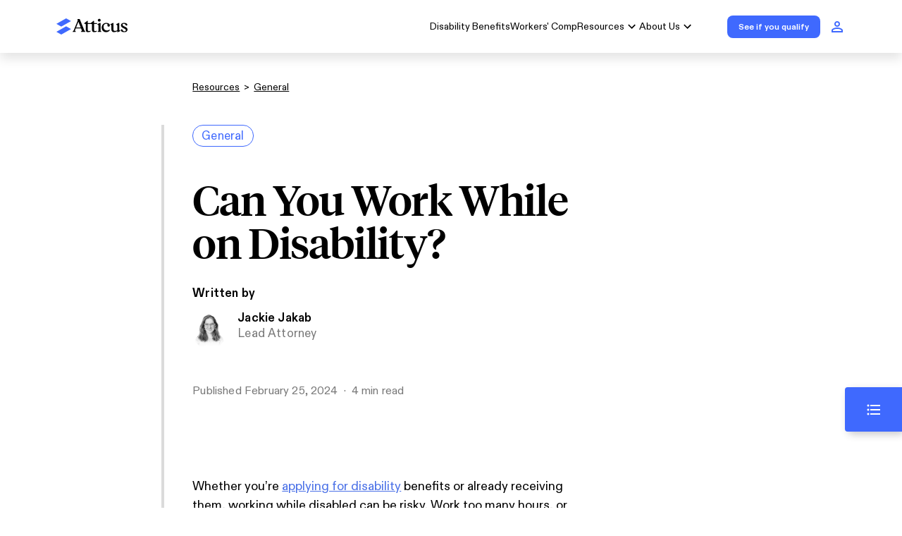

--- FILE ---
content_type: text/html; charset=utf-8
request_url: https://www.atticus.com/advice/general/can-you-work-on-disability
body_size: 41357
content:
<!DOCTYPE html><html lang="en"><head><meta charSet="utf-8"/><meta name="viewport" content="width=device-width"/><title>Can You Work While on Disability? | Atticus</title><meta name="description" content="Learn about working while on Social Security Disability Insurance and Supplemental Security Income — including passive income, and the Ticket to Work program"/><link rel="canonical" href="https://www.atticus.com/advice/general/can-you-work-on-disability"/><meta property="og:locale" content="en_US"/><meta property="og:title" content="Can You Work While on Disability? | Atticus"/><meta property="og:description" content="Learn about working while on Social Security Disability Insurance and Supplemental Security Income — including passive income, and the Ticket to Work program"/><meta property="og:image" content="//images.atticus.com/logos/og_logo.png"/><meta property="og:url" content="https://www.atticus.com/advice/general/can-you-work-on-disability"/><meta name="next-head-count" content="10"/><link rel="shortcut icon" href="//images.atticus.com/images/www/media/favicon.png" type="image/png"/><style>@font-face {
    font-family: "ABC Diatype";
    font-style: normal;
    font-weight: 400;
    font-display: swap;
    src: url(https://fonts.atticus.com/2022-redesign/fonts/ABCDiatype/ABCDiatype-Regular.woff2) format("woff2"),
    url(https://fonts.atticus.com/2022-redesign/fonts/ABCDiatype/ABCDiatype-Regular.woff) format("woff");
}

@font-face {
    font-family: "ABC Diatype";
    font-style: normal;
    font-weight: 700;
    font-display: swap;
    src: url(https://fonts.atticus.com/2022-redesign/fonts/ABCDiatype/ABCDiatype-Bold.woff2) format("woff2"),
    url(https://fonts.atticus.com/2022-redesign/fonts/ABCDiatype/ABCDiatype-Bold.woff) format("woff");
}

@font-face {
    font-family: "ABC Diatype";
    font-style: italic;
    font-weight: 400;
    font-display: swap;
    src: url(https://fonts.atticus.com/2022-redesign/fonts/ABCDiatype/ABCDiatype-RegularItalic.woff2) format("woff2"),
    url(https://fonts.atticus.com/2022-redesign/fonts/ABCDiatype/ABCDiatype-RegularItalic.woff) format("woff");
}

@font-face {
    font-family: "ABC Diatype";
    font-style: italic;
    font-weight: 700;
    font-display: swap;
    src: url(https://fonts.atticus.com/2022-redesign/fonts/ABCDiatype/ABCDiatype-BoldItalic.woff2) format("woff2"),
    url(https://fonts.atticus.com/2022-redesign/fonts/ABCDiatype/ABCDiatype-BoldItalic.woff) format("woff");
}

@font-face {
    font-family: "Tiempos Headline";
    font-style: normal;
    font-weight: 500;
    font-display: swap;
    src: url(https://fonts.atticus.com/2022-redesign/fonts/TiemposHeadline/tiempos-headline-medium.woff2) format("woff2");
}

@font-face {
    font-family: "Tiempos Text";
    font-style: normal;
    font-weight: 400;
    font-display: swap;
    src: url(https://fonts.atticus.com/2022-redesign/fonts/TiemposText/tiempos-text-regular.woff2) format("woff2");
}
</style><link rel="preload" href="/_next/static/css/f54418e72740c365.css" as="style"/><link rel="stylesheet" href="/_next/static/css/f54418e72740c365.css" data-n-g=""/><noscript data-n-css=""></noscript><script defer="" nomodule="" src="/_next/static/chunks/polyfills-c67a75d1b6f99dc8.js"></script><script src="/_next/static/chunks/webpack-cd6883ada1ee2c0a.js" defer=""></script><script src="/_next/static/chunks/framework-9ed31f7e415b23cb.js" defer=""></script><script src="/_next/static/chunks/main-6daaf620144dd056.js" defer=""></script><script src="/_next/static/chunks/pages/_app-97c4082f10441c67.js" defer=""></script><script src="/_next/static/chunks/531-233a5e291b72104d.js" defer=""></script><script src="/_next/static/chunks/233-01ea04b90205e9a1.js" defer=""></script><script src="/_next/static/chunks/783-174f618104488895.js" defer=""></script><script src="/_next/static/chunks/895-8c31deca6e1dcf3c.js" defer=""></script><script src="/_next/static/chunks/903-ff23fadbe508a5a3.js" defer=""></script><script src="/_next/static/chunks/365-ab94b079b7f228b9.js" defer=""></script><script src="/_next/static/chunks/138-f7b9a5f2eb45f8e2.js" defer=""></script><script src="/_next/static/chunks/798-82efaa4dd74fa605.js" defer=""></script><script src="/_next/static/chunks/802-edccba14ea8474e3.js" defer=""></script><script src="/_next/static/chunks/pages/advice/%5Bcategory%5D/%5Bslug%5D-908c7e400623961f.js" defer=""></script><script src="/_next/static/008G0znVRBQsuGW813Ycb/_buildManifest.js" defer=""></script><script src="/_next/static/008G0znVRBQsuGW813Ycb/_ssgManifest.js" defer=""></script></head><body><noscript><iframe src="https://www.googletagmanager.com/ns.html?id=GTM-K78BX95" height="0" width="0" style="display:none;visibility:hidden"></iframe></noscript><div id="__next"><div style="box-sizing:border-box;position:relative;margin-left:auto;margin-right:auto;padding-left:15px;padding-right:15px;padding:0"><script type="application/ld+json">{"@context":"https://schema.org/","@type":"LegalService","@id":"https://www.atticus.com/#SDO-LegalService","name":"Atticus","url":"https://www.atticus.com/","logo":"https://images.atticus.com/logos/logo_for_schema_dot_org.png","email":"hello@atticus.com","description":"Atticus is a law firm specializing in Social Security Disability Insurance (SSDI), Workers' Compensation, and Personal Injury cases. We work with our clients to answer their most pressing questions, create a personalized plan to get them the help they deserve, and search far and wide to find the right lawyer for their case. We are a 100% free service and operate in all 50 states.","keywords":"Social Security Disability Insurance, SSDI, Disability, Disability Benefits, disability appeal, disability hearing, Legal Advice, Disability Lawyer, disability attorney, Disability Payments, SSA, Social Security Administration, workers' compensation, workers' compensation attorney, workers' compensation lawyer, work injury lawyer, workman's comp attorneys, personal injury attorney, VA disability benefits","knowsLanguage":"English, Spanish","areaServed":[{"@type":"AdministrativeArea","name":"Alabama"},{"@type":"AdministrativeArea","name":"Alaska"},{"@type":"AdministrativeArea","name":"Arizona"},{"@type":"AdministrativeArea","name":"Arkansas"},{"@type":"AdministrativeArea","name":"California"},{"@type":"AdministrativeArea","name":"Colorado"},{"@type":"AdministrativeArea","name":"Connecticut"},{"@type":"AdministrativeArea","name":"Delaware"},{"@type":"AdministrativeArea","name":"Florida"},{"@type":"AdministrativeArea","name":"Georgia"},{"@type":"AdministrativeArea","name":"Hawaii"},{"@type":"AdministrativeArea","name":"Idaho"},{"@type":"AdministrativeArea","name":"Illinois"},{"@type":"AdministrativeArea","name":"Indiana"},{"@type":"AdministrativeArea","name":"Iowa"},{"@type":"AdministrativeArea","name":"Kansas"},{"@type":"AdministrativeArea","name":"Kentucky"},{"@type":"AdministrativeArea","name":"Louisiana"},{"@type":"AdministrativeArea","name":"Maine"},{"@type":"AdministrativeArea","name":"Maryland"},{"@type":"AdministrativeArea","name":"Massachusetts"},{"@type":"AdministrativeArea","name":"Michigan"},{"@type":"AdministrativeArea","name":"Minnesota"},{"@type":"AdministrativeArea","name":"Mississippi"},{"@type":"AdministrativeArea","name":"Missouri"},{"@type":"AdministrativeArea","name":"Montana"},{"@type":"AdministrativeArea","name":"Nebraska"},{"@type":"AdministrativeArea","name":"Nevada"},{"@type":"AdministrativeArea","name":"New Hampshire"},{"@type":"AdministrativeArea","name":"New Jersey"},{"@type":"AdministrativeArea","name":"New Mexico"},{"@type":"AdministrativeArea","name":"New York"},{"@type":"AdministrativeArea","name":"North Carolina"},{"@type":"AdministrativeArea","name":"North Dakota"},{"@type":"AdministrativeArea","name":"Ohio"},{"@type":"AdministrativeArea","name":"Oklahoma"},{"@type":"AdministrativeArea","name":"Oregon"},{"@type":"AdministrativeArea","name":"Pennsylvania"},{"@type":"AdministrativeArea","name":"Rhode Island"},{"@type":"AdministrativeArea","name":"South Carolina"},{"@type":"AdministrativeArea","name":"South Dakota"},{"@type":"AdministrativeArea","name":"Tennessee"},{"@type":"AdministrativeArea","name":"Texas"},{"@type":"AdministrativeArea","name":"Utah"},{"@type":"AdministrativeArea","name":"Vermont"},{"@type":"AdministrativeArea","name":"Virginia"},{"@type":"AdministrativeArea","name":"Washington"},{"@type":"AdministrativeArea","name":"West Virginia"},{"@type":"AdministrativeArea","name":"Wisconsin"},{"@type":"AdministrativeArea","name":"Wyoming"}],"address":[{"@type":"PostalAddress","postalCode":"90012","streetAddress":"843 N. Spring Street, Suite 501","addressLocality":"Los Angeles","addressRegion":"CA","addressCountry":"US"},{"@type":"PostalAddress","postalCode":"11249","streetAddress":"134 N 4th St, Room 2067","addressLocality":"Brooklyn","addressRegion":"NY","addressCountry":"US"}],"geo":[{"@type":"GeoCoordinates","address":{"@type":"PostalAddress","postalCode":"90012","streetAddress":"843 N. Spring Street, Suite 501","addressLocality":"Los Angeles","addressRegion":"CA","addressCountry":"US"},"latitude":"34.0344463","longitude":"-118.2404646"},{"@type":"GeoCoordinates","address":{"@type":"PostalAddress","postalCode":"11249","streetAddress":"134 N 4th St, Room 2067","addressLocality":"Brooklyn","addressRegion":"NY","addressCountry":"US"},"latitude":"40.716658","longitude":"-73.960453"}],"telephone":["+12133776299","+18006748141"],"openingHoursSpecification":[{"@type":"OpeningHoursSpecification","dayOfWeek":["Monday","Tuesday","Wednesday","Thursday","Friday"],"opens":"05:00","closes":"18:00"}],"sameAs":["https://www.crunchbase.com/organization/atticus-43d5","https://www.linkedin.com/company/atticushq","https://www.facebook.com/AtticusHQ/","https://www.youtube.com/@atticus_legal","https://www.instagram.com/atticus_legal","https://www.tiktok.com/@atticusdisability","https://www.tiktok.com/@atticusworkersrights"],"aggregateRating":{"@type":"AggregateRating","ratingValue":"4.9","ratingCount":"8835","reviewCount":"8835","bestRating":"5","worstRating":"1"},"founder":{"@type":"Person","name":"Sam Byker","jobTitle":"CEO & Founder","honorificSuffix":"JD","sameAs":"https://www.linkedin.com/in/sam-byker/","knowsAbout":["Law, Disability Benefits, Social Security Disability Benefits, Workers' Compensation, Personal Injury, Accidents"],"alumniOf":[{"@type":"CollegeOrUniversity","name":"Stanford University"},{"@type":"CollegeOrUniversity","name":"Brown University"}]},"foundingDate":"2018-01-01T00:00:00.000Z"}</script><style data-emotion="css 1mtylkf">.css-1mtylkf{display:-webkit-box;display:-webkit-flex;display:-ms-flexbox;display:flex;position:-webkit-sticky;position:sticky;top:0;height:54px;padding:0 24px;width:100%;z-index:105;background-color:#FFFFFF;box-shadow:0px 8px 15px rgba(8, 8, 12, 0.11);}.css-1mtylkf.menu-is-open{background-color:#1E1E1E;box-shadow:none;}@media (min-width: 575px){.css-1mtylkf{padding:0 24px;height:75px;}}@media (min-width: 768px){.css-1mtylkf{padding:0 48px;}}@media (min-width: 1200px){.css-1mtylkf{padding:0 80px;}}</style><header class=" css-1mtylkf"><style data-emotion="css 18a2rnf">.css-18a2rnf{display:none;}@media (min-width: 1024px){.css-18a2rnf{display:-webkit-box;display:-webkit-flex;display:-ms-flexbox;display:flex;-webkit-align-items:center;-webkit-box-align:center;-ms-flex-align:center;align-items:center;width:100%;}}</style><nav class=" css-18a2rnf"><style data-emotion="css 15rd2wq">.css-15rd2wq{display:-webkit-box;display:-webkit-flex;display:-ms-flexbox;display:flex;-webkit-align-items:center;-webkit-box-align:center;-ms-flex-align:center;align-items:center;width:101px;-webkit-transition:width 200ms ease;transition:width 200ms ease;}@media (min-width: 1325px){.css-15rd2wq{width:135px;}}.css-15rd2wq svg{width:100%;}</style><a href="/" class="css-15rd2wq"><svg xmlns="http://www.w3.org/2000/svg" viewBox="0 0 457 108"><title>Atticus Home Page</title><defs><clipPath id="atticus-logo"><path style="fill:none" d="M0 0h457v108H0z"></path></clipPath></defs><g style="clip-path:url(#atticus-logo)"><path d="M186.22 88.89c0 .98-.62 1.84-2.09 1.84h-24.39c-1.47 0-2.21-.74-2.21-1.71 0-2.94 5.77-4.17 5.77-8.08 0-.98-.25-1.95-.85-3.18l-4.04-10.66h-34.08l-4.04 10.66a9.78 9.78 0 0 0-.86 3.92c0 4.17 5.51 4.41 5.51 7.35 0 .85-.74 1.71-2.21 1.71h-16.55c-1.6 0-2.21-.85-2.21-1.71 0-2.94 5.03-3.42 7.48-9.43l24.76-62.22c2.21-5.26-.99-8.08-.99-10.54 0-1.23.73-2.08 2.33-2.08h9.07c2.46 0 3.55.73 4.29 2.45l28.32 72c2.46 6.25 6.98 6.86 6.98 9.67Zm-30.16-27.92-14.59-38.21-14.72 38.21h29.3Zm103.03-29.25h-17.34V19.1c0-2.82-2.08-3.68-4.17-1.84L220.74 31.7h-18.96V19.08c0-2.82-2.08-3.68-4.16-1.84l-18.15 14.81c-2.57 2.08-1.59 4.78 1.6 4.78h4.17c2.2 0 3.42 1.22 3.42 3.42v36.74h.01c0 10.67 5.77 15.2 14.59 15.2s17.29-4.29 17.29-7.71c0-.86-.5-1.47-1.6-1.47-1.6 0-4.29 1.34-9.32 1.34-5.53 0-7.85-2.09-7.85-7.47V37.59h23.41c2.21 0 3.43 1.22 3.43 3.42v36.01c.01 10.66 5.78 15.19 14.6 15.19s17.29-4.29 17.29-7.71c0-.86-.5-1.47-1.6-1.47-1.6 0-4.29 1.34-9.32 1.34-5.53 0-7.85-2.09-7.85-7.47V37.59h17.34c1.48 0 2.21-.73 2.21-2.08V33.8c0-1.34-.74-2.08-2.21-2.08Zm5.69 56.92c0-3.18 5.64-2.94 5.64-6.25V46.75c0-4.41-6.74-3.18-6.74-6.73 0-.98.74-1.84 1.96-2.46l13.48-6.73c2.7-1.34 4.41-.37 4.41 2.21V82.4c0 3.31 5.51 3.07 5.51 6.25 0 1.1-1.1 2.08-2.57 2.08h-19.24c-1.47 0-2.45-.98-2.45-2.08v-.02Zm1.34-76.17c0-5.03 4.17-9.19 9.32-9.19s9.19 4.17 9.19 9.19-4.17 9.31-9.19 9.31-9.32-4.17-9.32-9.31Zm24.86 49.58c0-18.86 12.38-31.84 29.79-31.84 12.26 0 22.68 6.61 22.68 16.04 0 4.9-2.57 8.94-7.85 8.94-4.9 0-7.97-3.42-7.97-8.57 0-1.84.37-3.93.37-5.26 0-3.68-2.33-5.51-7.85-5.51-10.05 0-17.4 6.86-17.4 20.82 0 14.71 8.21 24.13 22.31 24.13 11.04 0 13.49-6 16.31-6 .85 0 1.47.61 1.47 1.71 0 6.49-9.19 15.67-23.29 15.67-16.06 0-28.56-11.64-28.56-30.13ZM410.9 83.34c0 .85-.62 1.84-1.96 2.46l-13.6 6c-2.57 1.1-4.29.24-4.29-2.32v-4.54a32.58 32.58 0 0 1-20.72 7.23c-10.42 0-17.16-5.64-17.16-18.37V47.59c0-4.78-6.87-3.42-6.87-6.98 0-.85.74-1.71 1.96-2.46l13.73-7.23c2.45-1.34 4.29-.37 4.29 2.08v37.72c0 9.19 2.94 12.98 11.15 12.98 3.92 0 8.47-.85 13.6-4.29V47.48c0-4.78-6.74-3.42-6.74-7.1 0-.98.48-1.84 1.96-2.56l13.6-6.98c2.57-1.47 4.29-.37 4.29 2.08V76.4c0 4.54 6.74 3.55 6.74 6.98v-.03Zm2.68-4.03c0-3.79 2.33-6.25 5.77-6.25 8.21 0 5.26 13.48 17.9 13.48 5.51 0 9.07-2.7 9.07-7.23 0-4.29-3.07-7.59-14.59-13.1-12.99-6.37-17.16-12.13-17.16-19.72 0-10.66 8.58-16.28 20.47-16.28 10.05 0 20.71 4.29 20.71 12.37 0 3.42-1.96 5.51-5.03 5.51-7.24 0-7.24-12.25-17.9-12.25-5.03 0-8.09 2.7-8.09 6.61 0 3.42 2.33 7.1 12.51 11.63 16.43 7.23 19.74 13.96 19.74 20.57 0 11.64-8.82 17.51-21.33 17.51-11.03 0-22.07-4.9-22.07-12.86h-.01v.02Z"></path><path d="m0 89.64 62.75-36.69L94.12 71.3 31.37 108 0 89.64Zm0-52.95L62.75 0l31.37 18.35-62.75 36.69L0 36.69Z" style="fill:#3f69fe"></path></g></svg></a><style data-emotion="css 1ty7zvx">.css-1ty7zvx{display:-webkit-box;display:-webkit-flex;display:-ms-flexbox;display:flex;gap:24px;font-size:1rem;font-family:ABC Diatype;height:100%;margin:0 46px 0 auto;}@media (min-width: 1325px){.css-1ty7zvx{gap:32px;}}.css-1ty7zvx >ul{height:100%;list-style:none;margin:0;padding:0;}nav.hide-links .css-1ty7zvx >ul{visibility:hidden;}@media (min-width: 1024px){.css-1ty7zvx .overflow-link{display:none;}}@media (min-width: 1325px){.css-1ty7zvx .overflow-link{display:-webkit-inline-box;display:-webkit-inline-flex;display:-ms-inline-flexbox;display:inline-flex;}}</style><ul class="css-1ty7zvx"><style data-emotion="css 19r9iin">.css-19r9iin{display:-webkit-inline-box;display:-webkit-inline-flex;display:-ms-inline-flexbox;display:inline-flex;-webkit-align-items:stretch;-webkit-box-align:stretch;-ms-flex-align:stretch;align-items:stretch;height:100%;}</style><li class="css-19r9iin"><style data-emotion="css 7kd6c3">.css-7kd6c3{display:-webkit-box;display:-webkit-flex;display:-ms-flexbox;display:flex;-webkit-align-items:center;-webkit-box-align:center;-ms-flex-align:center;align-items:center;position:relative;font-size:0.875rem;-webkit-transition:font-size 200ms ease;transition:font-size 200ms ease;}@media (min-width: 1325px){.css-7kd6c3{font-size:1rem;}}.css-7kd6c3:hover{color:#3F69FE;}.css-7kd6c3:hover::after{content:'';display:block;position:absolute;bottom:0;width:100%;height:5px;background-color:#3F69FE;z-index:6;}</style><a href="/disability-benefits/home" class="css-7kd6c3">Disability Benefits</a></li><li class="css-19r9iin"><a href="/workers-comp/home" class="css-7kd6c3">Workers&#x27; Comp</a></li><style data-emotion="css 50ifu6">.css-50ifu6{display:-webkit-inline-box;display:-webkit-inline-flex;display:-ms-inline-flexbox;display:inline-flex;-webkit-align-items:stretch;-webkit-box-align:stretch;-ms-flex-align:stretch;align-items:stretch;height:100%;}.css-50ifu6:hover>div{display:block;}</style><li class="css-50ifu6"><style data-emotion="css n6893x">.css-n6893x{display:-webkit-box;display:-webkit-flex;display:-ms-flexbox;display:flex;-webkit-align-items:center;-webkit-box-align:center;-ms-flex-align:center;align-items:center;position:relative;font-size:0.875rem;-webkit-transition:font-size 200ms ease;transition:font-size 200ms ease;}@media (min-width: 1325px){.css-n6893x{font-size:1rem;}}.css-n6893x:hover{color:#3F69FE;}.css-n6893x:hover::after{content:'';display:block;position:absolute;bottom:0;width:100%;height:5px;background-color:#3F69FE;z-index:6;}</style><a class="css-n6893x"><style data-emotion="css 7xda6h">.css-7xda6h{display:-webkit-inline-box;display:-webkit-inline-flex;display:-ms-inline-flexbox;display:inline-flex;-webkit-align-items:center;-webkit-box-align:center;-ms-flex-align:center;align-items:center;}.css-7xda6h svg{font-size:inherit;width:1.5em;height:1.5em;}</style><span class="css-7xda6h">Resources <style data-emotion="css vubbuv">.css-vubbuv{-webkit-user-select:none;-moz-user-select:none;-ms-user-select:none;user-select:none;width:1em;height:1em;display:inline-block;fill:currentColor;-webkit-flex-shrink:0;-ms-flex-negative:0;flex-shrink:0;-webkit-transition:fill 200ms cubic-bezier(0.4, 0, 0.2, 1) 0ms;transition:fill 200ms cubic-bezier(0.4, 0, 0.2, 1) 0ms;font-size:1.5rem;}</style><svg class="MuiSvgIcon-root MuiSvgIcon-fontSizeMedium css-vubbuv" focusable="false" aria-hidden="true" viewBox="0 0 24 24" data-testid="ExpandMoreIcon"><path d="M16.59 8.59 12 13.17 7.41 8.59 6 10l6 6 6-6z"></path></svg></span></a><style data-emotion="css btnj7j">.css-btnj7j{display:none;position:absolute;top:100%;}</style><div class="css-btnj7j"><style data-emotion="css mgg5kk">.css-mgg5kk{display:-webkit-box;display:-webkit-flex;display:-ms-flexbox;display:flex;-webkit-flex-direction:column;-ms-flex-direction:column;flex-direction:column;gap:16px;min-width:142px;background-color:#FFFFFF;border:2px solid #DBDBDB;border-radius:8px;padding:24px;font-family:ABC Diatype;font-style:normal;font-weight:400;font-size:15px;line-height:140%;margin:0;margin-top:4px;margin-left:-24px;list-style:none;}.css-mgg5kk .overflow-link{display:block;}@media (min-width: 1325px){.css-mgg5kk .overflow-link{display:none;}}</style><ul class="css-mgg5kk"><style data-emotion="css 19vy98x">.css-19vy98x{color:#000000;font-size:0.875rem;}@media (min-width: 1325px){.css-19vy98x{font-size:1rem;}}.css-19vy98x:hover{color:#3F69FE;}</style><li class="css-19vy98x"><a href="https://help.atticus.com/en/">Help Center</a></li><li class="css-19vy98x"><a href="/advice">Articles</a></li></ul></div></li><li class="overflow-link css-19r9iin"><a href="/lawyers" class="css-7kd6c3">For Lawyers</a></li><li class="css-50ifu6"><a class="css-n6893x"><span class="css-7xda6h">About Us <svg class="MuiSvgIcon-root MuiSvgIcon-fontSizeMedium css-vubbuv" focusable="false" aria-hidden="true" viewBox="0 0 24 24" data-testid="ExpandMoreIcon"><path d="M16.59 8.59 12 13.17 7.41 8.59 6 10l6 6 6-6z"></path></svg></span></a><div class="css-btnj7j"><ul class="css-mgg5kk"><li class="overflow-link css-19vy98x"><a href="/lawyers">For Lawyers</a></li><li class="css-19vy98x"><a href="/mission">Mission</a></li><li class="css-19vy98x"><a href="/careers">Careers</a></li></ul></div></li></ul><div><style data-emotion="css 7uw3si">.css-7uw3si{display:none;}@media (min-width: 1200px){.css-7uw3si{display:block;}}</style><div class="css-7uw3si"></div></div><style data-emotion="css 1u99xa1">.css-1u99xa1{color:#3F69FE;width:1.5rem;height:1.5rem;margin-left:12px;}</style><a href="/client" title="Access your Atticus account" class="css-1u99xa1"><svg class="MuiSvgIcon-root MuiSvgIcon-fontSizeMedium css-vubbuv" focusable="false" aria-hidden="true" viewBox="0 0 24 24" data-testid="PersonOutlineIcon" aria-label="Access your Atticus account"><path d="M12 5.9c1.16 0 2.1.94 2.1 2.1s-.94 2.1-2.1 2.1S9.9 9.16 9.9 8s.94-2.1 2.1-2.1m0 9c2.97 0 6.1 1.46 6.1 2.1v1.1H5.9V17c0-.64 3.13-2.1 6.1-2.1M12 4C9.79 4 8 5.79 8 8s1.79 4 4 4 4-1.79 4-4-1.79-4-4-4zm0 9c-2.67 0-8 1.34-8 4v3h16v-3c0-2.66-5.33-4-8-4z"></path></svg></a></nav><style data-emotion="css 11nrry8">.css-11nrry8{-webkit-align-items:center;-webkit-box-align:center;-ms-flex-align:center;align-items:center;display:-webkit-box;display:-webkit-flex;display:-ms-flexbox;display:flex;-webkit-flex-direction:row;-ms-flex-direction:row;flex-direction:row;width:100%;}@media (min-width: 1024px){.css-11nrry8{display:none;}}</style><nav class="css-11nrry8"><style data-emotion="css 1yiokx8">.css-1yiokx8{position:relative;top:2px;cursor:o;}.css-1yiokx8 svg{width:101px;}</style><a href="/" class="css-1yiokx8"><svg xmlns="http://www.w3.org/2000/svg" viewBox="0 0 457 108"><title>Atticus Home Page</title><defs><clipPath id="atticus-logo"><path style="fill:none" d="M0 0h457v108H0z"></path></clipPath></defs><g style="clip-path:url(#atticus-logo)"><path d="M186.22 88.89c0 .98-.62 1.84-2.09 1.84h-24.39c-1.47 0-2.21-.74-2.21-1.71 0-2.94 5.77-4.17 5.77-8.08 0-.98-.25-1.95-.85-3.18l-4.04-10.66h-34.08l-4.04 10.66a9.78 9.78 0 0 0-.86 3.92c0 4.17 5.51 4.41 5.51 7.35 0 .85-.74 1.71-2.21 1.71h-16.55c-1.6 0-2.21-.85-2.21-1.71 0-2.94 5.03-3.42 7.48-9.43l24.76-62.22c2.21-5.26-.99-8.08-.99-10.54 0-1.23.73-2.08 2.33-2.08h9.07c2.46 0 3.55.73 4.29 2.45l28.32 72c2.46 6.25 6.98 6.86 6.98 9.67Zm-30.16-27.92-14.59-38.21-14.72 38.21h29.3Zm103.03-29.25h-17.34V19.1c0-2.82-2.08-3.68-4.17-1.84L220.74 31.7h-18.96V19.08c0-2.82-2.08-3.68-4.16-1.84l-18.15 14.81c-2.57 2.08-1.59 4.78 1.6 4.78h4.17c2.2 0 3.42 1.22 3.42 3.42v36.74h.01c0 10.67 5.77 15.2 14.59 15.2s17.29-4.29 17.29-7.71c0-.86-.5-1.47-1.6-1.47-1.6 0-4.29 1.34-9.32 1.34-5.53 0-7.85-2.09-7.85-7.47V37.59h23.41c2.21 0 3.43 1.22 3.43 3.42v36.01c.01 10.66 5.78 15.19 14.6 15.19s17.29-4.29 17.29-7.71c0-.86-.5-1.47-1.6-1.47-1.6 0-4.29 1.34-9.32 1.34-5.53 0-7.85-2.09-7.85-7.47V37.59h17.34c1.48 0 2.21-.73 2.21-2.08V33.8c0-1.34-.74-2.08-2.21-2.08Zm5.69 56.92c0-3.18 5.64-2.94 5.64-6.25V46.75c0-4.41-6.74-3.18-6.74-6.73 0-.98.74-1.84 1.96-2.46l13.48-6.73c2.7-1.34 4.41-.37 4.41 2.21V82.4c0 3.31 5.51 3.07 5.51 6.25 0 1.1-1.1 2.08-2.57 2.08h-19.24c-1.47 0-2.45-.98-2.45-2.08v-.02Zm1.34-76.17c0-5.03 4.17-9.19 9.32-9.19s9.19 4.17 9.19 9.19-4.17 9.31-9.19 9.31-9.32-4.17-9.32-9.31Zm24.86 49.58c0-18.86 12.38-31.84 29.79-31.84 12.26 0 22.68 6.61 22.68 16.04 0 4.9-2.57 8.94-7.85 8.94-4.9 0-7.97-3.42-7.97-8.57 0-1.84.37-3.93.37-5.26 0-3.68-2.33-5.51-7.85-5.51-10.05 0-17.4 6.86-17.4 20.82 0 14.71 8.21 24.13 22.31 24.13 11.04 0 13.49-6 16.31-6 .85 0 1.47.61 1.47 1.71 0 6.49-9.19 15.67-23.29 15.67-16.06 0-28.56-11.64-28.56-30.13ZM410.9 83.34c0 .85-.62 1.84-1.96 2.46l-13.6 6c-2.57 1.1-4.29.24-4.29-2.32v-4.54a32.58 32.58 0 0 1-20.72 7.23c-10.42 0-17.16-5.64-17.16-18.37V47.59c0-4.78-6.87-3.42-6.87-6.98 0-.85.74-1.71 1.96-2.46l13.73-7.23c2.45-1.34 4.29-.37 4.29 2.08v37.72c0 9.19 2.94 12.98 11.15 12.98 3.92 0 8.47-.85 13.6-4.29V47.48c0-4.78-6.74-3.42-6.74-7.1 0-.98.48-1.84 1.96-2.56l13.6-6.98c2.57-1.47 4.29-.37 4.29 2.08V76.4c0 4.54 6.74 3.55 6.74 6.98v-.03Zm2.68-4.03c0-3.79 2.33-6.25 5.77-6.25 8.21 0 5.26 13.48 17.9 13.48 5.51 0 9.07-2.7 9.07-7.23 0-4.29-3.07-7.59-14.59-13.1-12.99-6.37-17.16-12.13-17.16-19.72 0-10.66 8.58-16.28 20.47-16.28 10.05 0 20.71 4.29 20.71 12.37 0 3.42-1.96 5.51-5.03 5.51-7.24 0-7.24-12.25-17.9-12.25-5.03 0-8.09 2.7-8.09 6.61 0 3.42 2.33 7.1 12.51 11.63 16.43 7.23 19.74 13.96 19.74 20.57 0 11.64-8.82 17.51-21.33 17.51-11.03 0-22.07-4.9-22.07-12.86h-.01v.02Z"></path><path d="m0 89.64 62.75-36.69L94.12 71.3 31.37 108 0 89.64Zm0-52.95L62.75 0l31.37 18.35-62.75 36.69L0 36.69Z" style="fill:#3f69fe"></path></g></svg></a><style data-emotion="css 1xwq1a7">.css-1xwq1a7{-webkit-align-items:center;-webkit-box-align:center;-ms-flex-align:center;align-items:center;display:-webkit-box;display:-webkit-flex;display:-ms-flexbox;display:flex;-webkit-flex-direction:row;-ms-flex-direction:row;flex-direction:row;gap:21px;margin-left:auto;}</style><div class="css-1xwq1a7"><div class="css-7uw3si"></div><div><style data-emotion="css 8atqhb">.css-8atqhb{width:100%;}</style><div class="css-8atqhb"><svg class="MuiSvgIcon-root MuiSvgIcon-fontSizeMedium css-vubbuv" focusable="false" role="img" viewBox="0 0 24 24" data-testid="MenuIcon"><path d="M3 18h18v-2H3v2zm0-5h18v-2H3v2zm0-7v2h18V6H3z"></path><title>Open menu</title></svg></div></div></div></nav></header><style data-emotion="css 1xifvl3">.css-1xifvl3{position:relative;font-family:ABC Diatype;margin-top:24px;margin-bottom:64px;}@media (min-width: 768px){.css-1xifvl3{margin-bottom:120px;}}</style><div><style data-emotion="css hccj2y">.css-hccj2y{padding-left:24px;padding-right:24px;position:relative;font-family:ABC Diatype;margin-top:24px;margin-bottom:64px;}@media (min-width: 768px){.css-hccj2y{padding-left:48px;padding-right:48px;}}@media (min-width: 1200px){.css-hccj2y{padding-left:80px;padding-right:80px;}.css-hccj2y.with-max-width{max-width:1440px;margin:0 auto;}}@media (min-width: 768px){.css-hccj2y{margin-bottom:120px;}}</style><div class=" css-hccj2y"><script type="application/ld+json">{"@context":"https://schema.org/","@type":"Article","wordCount":1143,"accessMode":["textual","visual"],"audience":[],"citation":[],"author":{"@type":"Person","name":"Jackie Jakab","jobTitle":"Lead Attorney","alumniOf":[],"memberOf":{"@id":"https://www.atticus.com/#SDO-LegalService"},"description":"Jackie Jakab is Atticus’s Legal Director. She’s a licensed attorney, a graduate of the University of Chicago Law School, and has counseled thousands of people seeking disability benefits."},"dateModified":"2024-02-25","datePublished":"2024-02-25","headline":"Can You Work While on Disability?","publisher":{"@id":"https://www.atticus.com/#SDO-LegalService"},"description":"Learn about working while on Social Security Disability Insurance and Supplemental Security Income — including passive income, and the Ticket to Work program.","mainEntityOfPage":{"@id":"https://www.atticus.com/#SDO-WebSite"}}</script><script type="application/ld+json">{"@context":"https://schema.org/","@type":"WebApplication","name":"Atticus Legal Help Tool","applicationCategory":"FinanceApplication","applicationSubCategory":["Social Security Disability Insurance","Workers' Comp"],"aggregateRating":{"@type":"AggregateRating","ratingValue":"4.9","ratingCount":"8835","reviewCount":"8835","bestRating":"5","worstRating":"1"},"offers":{"@type":"Offer","price":0,"priceCurrency":"USD"},"operatingSystem":"All","browserRequirements":"Requires Javascript","inLanguage":"EN","author":{"@id":"https://www.atticus.com/#SDO-LegalService"},"creator":{"@id":"https://www.atticus.com/#SDO-LegalService"},"copyrightHolder":{"@id":"https://www.atticus.com/#SDO-LegalService"},"publisher":{"@id":"https://www.atticus.com/#SDO-LegalService"},"copyrightYear":2026,"description":"Atticus helps you find legal help for Social Security Disability Insurance, Workers' Compensation, and Veterans Benefits claims.","softwareVersion":"2.0.0","review":[{"@type":"Review","author":{"@type":"Person","name":"Meryl A."},"datePublished":"2022-09-23","reviewBody":"I needed an SSDI lawyer, I contacted this company they took all my information online. It was simple and easy and with in 24 hours they found me a lawyer for my needs.","reviewRating":{"@type":"Rating","bestRating":"5","ratingValue":"5","worstRating":"1"}},{"@type":"Review","author":{"@type":"Person","name":"Kelly C."},"datePublished":"2021-02-24","reviewBody":"I felt taken care of within seconds. Plus the fact that we can communicate through text messaging is super nice.","reviewRating":{"@type":"Rating","bestRating":"5","ratingValue":"5","worstRating":"1"}},{"@type":"Review","author":{"@type":"Person","name":"Mario G"},"datePublished":"2019-03-18","reviewBody":"I think EVERYONE should start here and best of all... it's free (best thing I ever got for free)","reviewRating":{"@type":"Rating","bestRating":"5","ratingValue":"5","worstRating":"1"}},{"@type":"Review","author":{"@type":"Person","name":"Ashley"},"datePublished":"2022-09-02","reviewBody":"Atticus quickly told me I had a workers comp case and referred me to the best lawyer in my area the same day!","reviewRating":{"@type":"Rating","bestRating":"5","ratingValue":"5","worstRating":"1"}},{"@type":"Review","author":{"@type":"Person","name":"Raymond"},"datePublished":"2022-11-29","reviewBody":"Each person I spoke to was incredibly professional and polite...They found me a workers compensation lawyer within one day. I would highly recommend!","reviewRating":{"@type":"Rating","bestRating":"5","ratingValue":"5","worstRating":"1"}}]}</script><style data-emotion="css 88h50z">.css-88h50z{display:initial;}@media (min-width: 1200px){.css-88h50z{display:none;}}</style><div class="css-88h50z"><style data-emotion="css 1e2076y">.css-1e2076y{position:fixed;top:0;right:0;bottom:0;left:0;z-index:1000;}</style><div style="visibility:hidden" class="css-1e2076y"><style data-emotion="css 1ft4gnu">.css-1ft4gnu{-webkit-transition:background-color 400ms ease;transition:background-color 400ms ease;z-index:0;height:100vh;}</style><div style="background-color:rgba(0, 0, 0, 0)" class="css-1ft4gnu"></div><style data-emotion="css 1wshfqb">.css-1wshfqb{position:absolute;right:0;left:0;z-index:100;-webkit-transition:bottom 400ms ease;transition:bottom 400ms ease;}</style><div style="bottom:-0px" class="css-1wshfqb"><style data-emotion="css hvhyq2">.css-hvhyq2{background:#ffffff;border-radius:16px 16px 0 0;max-height:calc(100vh - 54px);max-height:calc(100dvh - 54px);height:100%;display:-webkit-box;display:-webkit-flex;display:-ms-flexbox;display:flex;-webkit-flex-direction:column;-ms-flex-direction:column;flex-direction:column;-webkit-box-pack:stretch;-ms-flex-pack:stretch;-webkit-justify-content:stretch;justify-content:stretch;}</style><div class="css-hvhyq2"><style data-emotion="css e0uwgb">.css-e0uwgb{padding:24px;font-family:ABC Diatype;font-style:normal;font-weight:700;font-size:18px;line-height:140%;display:-webkit-box;display:-webkit-flex;display:-ms-flexbox;display:flex;-webkit-align-items:flex-start;-webkit-box-align:flex-start;-ms-flex-align:flex-start;align-items:flex-start;}</style><div class="css-e0uwgb"><style data-emotion="css 1tq6i1t">.css-1tq6i1t{-webkit-flex:1;-ms-flex:1;flex:1;}.css-1tq6i1t.align-center{text-align:center;margin-left:24px;}</style><div class="align-center css-1tq6i1t">Jump to</div><style data-emotion="css 2adv5h">.css-2adv5h{color:#3F69FE;font-size:24px;line-height:0;padding:8px;margin:-8px;border:0;background:inherit;}</style><button class="css-2adv5h"><style data-emotion="css 1cw4hi4">.css-1cw4hi4{-webkit-user-select:none;-moz-user-select:none;-ms-user-select:none;user-select:none;width:1em;height:1em;display:inline-block;fill:currentColor;-webkit-flex-shrink:0;-ms-flex-negative:0;flex-shrink:0;-webkit-transition:fill 200ms cubic-bezier(0.4, 0, 0.2, 1) 0ms;transition:fill 200ms cubic-bezier(0.4, 0, 0.2, 1) 0ms;font-size:inherit;}</style><svg class="MuiSvgIcon-root MuiSvgIcon-fontSizeInherit css-1cw4hi4" focusable="false" aria-hidden="true" viewBox="0 0 24 24" data-testid="CloseOutlinedIcon"><path d="M19 6.41 17.59 5 12 10.59 6.41 5 5 6.41 10.59 12 5 17.59 6.41 19 12 13.41 17.59 19 19 17.59 13.41 12 19 6.41z"></path></svg></button></div><style data-emotion="css y5pg0g">.css-y5pg0g{-webkit-flex:1;-ms-flex:1;flex:1;overflow-y:auto;padding:0 24px;}</style><div class="css-y5pg0g"><style data-emotion="css 1g22vae">.css-1g22vae{border-left:4px solid #E0E0E0;padding-top:8px;}@media (min-width: 768px){.css-1g22vae{margin:0 16px;}}</style><div class="css-1g22vae"><style data-emotion="css 1s9xrqk">.css-1s9xrqk{margin:0 0 48px;}.css-1s9xrqk li{margin:0 24px;-webkit-text-decoration:underline;text-decoration:underline;}.css-1s9xrqk .active{-webkit-text-decoration:none;text-decoration:none;font-weight:700;}.css-1s9xrqk.bottom-sheet .active{-webkit-text-decoration:none;text-decoration:none;}.css-1s9xrqk.side-sheet{color:white;}.css-1s9xrqk.bottom-sheet{color:#626262;}.css-1s9xrqk a,.css-1s9xrqk span{display:block;padding-bottom:12px;}.css-1s9xrqk li+li a,.css-1s9xrqk li+li span{padding-top:12px;}</style><ol class="bottom-sheet css-1s9xrqk"><li class=""><a href="/advice/general/can-you-work-on-disability?g_adgroup_id=160928125880&amp;g_campaign_id=20969812053&amp;g_creative=689832815228&amp;g_extension_id=119379253379&amp;g_loc_interest_ms=1014175&amp;g_matchtype=b&amp;g_network=g&amp;g_target_id=kwd-340819074222&amp;gad_source=1&amp;location=9032637&amp;network=g#Work-Limitations-on-SSDI-Substantial-Gainful-Activity">Work Limitations on SSDI: Substantial Gainful Activity</a></li><li class=""><a href="/advice/general/can-you-work-on-disability?g_adgroup_id=160928125880&amp;g_campaign_id=20969812053&amp;g_creative=689832815228&amp;g_extension_id=119379253379&amp;g_loc_interest_ms=1014175&amp;g_matchtype=b&amp;g_network=g&amp;g_target_id=kwd-340819074222&amp;gad_source=1&amp;location=9032637&amp;network=g#Income-and-asset-limits-on-SSI">Income and asset limits on SSI</a></li><li class=""><a href="/advice/general/can-you-work-on-disability?g_adgroup_id=160928125880&amp;g_campaign_id=20969812053&amp;g_creative=689832815228&amp;g_extension_id=119379253379&amp;g_loc_interest_ms=1014175&amp;g_matchtype=b&amp;g_network=g&amp;g_target_id=kwd-340819074222&amp;gad_source=1&amp;location=9032637&amp;network=g#What-if-Im-already-getting-benefits-and-start-working">What if I’m already getting benefits and start working?</a></li></ol></div></div></div></div></div></div><style data-emotion="css 12h4dsn">.css-12h4dsn{display:grid;grid-template-columns:repeat(6, 1fr);-webkit-column-gap:16px;column-gap:16px;}@media (min-width: 768px){.css-12h4dsn{grid-template-columns:repeat(12, 1fr);-webkit-column-gap:24px;column-gap:24px;}}@media (min-width: 1200px){.css-12h4dsn{grid-template-columns:repeat(12, 1fr);-webkit-column-gap:40px;column-gap:40px;}}</style><div class="css-12h4dsn"><style data-emotion="css if0nye">.css-if0nye{display:none;}@media (min-width: 768px){.css-if0nye{display:none;}}@media (min-width: 1200px){.css-if0nye{display:initial;grid-column:span 2;}}</style><div class="css-if0nye"></div><style data-emotion="css 27tdwn">.css-27tdwn{display:initial;grid-column:span 6;}@media (min-width: 768px){.css-27tdwn{display:initial;grid-column:span 12;}}@media (min-width: 1200px){.css-27tdwn{display:initial;grid-column:span 6;}}</style><div class="css-27tdwn"><script type="application/ld+json">{"@context":"https://schema.org/","@type":"BreadcrumbList","itemListElement":[{"@type":"ListItem","position":1,"item":{"@id":"https://www.atticus.com/advice","name":"Resources"}},{"@type":"ListItem","position":2,"item":{"@id":"https://www.atticus.com/advice/general","name":"General"}}]}</script><style data-emotion="css fvj98l">.css-fvj98l{display:-webkit-inline-box;display:-webkit-inline-flex;display:-ms-inline-flexbox;display:inline-flex;line-height:1.4;margin-bottom:40px;padding:0;font-size:12px;font-weight:400;width:100%;height:20px;}.css-fvj98l li{display:-webkit-box;display:-webkit-flex;display:-ms-flexbox;display:flex;font-family:ABC Diatype;-webkit-align-items:center;-webkit-box-align:center;-ms-flex-align:center;align-items:center;white-space:nowrap;}.css-fvj98l li a{overflow:hidden;text-overflow:ellipsis;}@media (min-width: 768px){.css-fvj98l{font-size:14px;display:-webkit-inline-box;display:-webkit-inline-flex;display:-ms-inline-flexbox;display:inline-flex;margin-bottom:32px;}}@media (min-width: 1200px){.css-fvj98l{margin-bottom:44px;}}</style><ul class="css-fvj98l"><li><style data-emotion="css h5jo7l">.css-h5jo7l{text-decoration-line:underline;}</style><a href="/advice" class="css-h5jo7l">Resources</a></li><li>  &gt;  <style data-emotion="css yowuyp">.css-yowuyp{display:block;text-decoration-line:underline;text-overflow:ellipsis;}.css-yowuyp li{-webkit-align-items:center;-webkit-box-align:center;-ms-flex-align:center;align-items:center;overflow:hidden;}.css-yowuyp li a{text-overflow:ellipsis;}</style><a href="/advice/general" class="css-yowuyp">General</a></li></ul></div><style data-emotion="css 1cofnd9">.css-1cofnd9{display:none;}@media (min-width: 768px){.css-1cofnd9{display:none;}}@media (min-width: 1200px){.css-1cofnd9{display:initial;grid-column:span 4;}}</style><div class="css-1cofnd9"></div></div><div class="css-12h4dsn"><style data-emotion="css 5u7067">.css-5u7067{border-right:2px solid #DBDBDB;height:100%;}</style><style data-emotion="css 1ft9qht">.css-1ft9qht{display:none;border-right:2px solid #DBDBDB;height:100%;}@media (min-width: 768px){.css-1ft9qht{display:none;}}@media (min-width: 1200px){.css-1ft9qht{display:initial;grid-column:span 2;}}</style><div class="css-1ft9qht"><div class="css-5u7067"></div></div><style data-emotion="css et1vli">.css-et1vli{display:initial;grid-column:span 12;}@media (min-width: 768px){.css-et1vli{display:initial;grid-column:span 12;}}@media (min-width: 1200px){.css-et1vli{display:initial;grid-column:span 6;}}</style><div class="css-et1vli"><style data-emotion="css 5dctcd">.css-5dctcd{cursor:pointer;font-size:17px;font-family:ABC Diatype;font-weight:500;margin-right:10px;margin-bottom:16px;display:inline-block;padding:4px 12px;text-align:center;line-height:1.3;letter-spacing:0.01em;border-radius:48px;border:1px solid #3F69FE;color:#3F69FE;-webkit-text-decoration:none;text-decoration:none;height:31px;white-space:nowrap;}</style><a class="css-5dctcd" href="/advice/general">General</a><style data-emotion="css sp6kth">.css-sp6kth{display:-webkit-box;display:-webkit-flex;display:-ms-flexbox;display:flex;-webkit-flex-direction:column;-ms-flex-direction:column;flex-direction:column;font-family:ABC Diatype;width:100%;line-height:133%;letter-spacing:0.01em;padding-bottom:36px;}@media (min-width: 1200px){.css-sp6kth{padding-bottom:96px;}}</style><div class="css-sp6kth"><style data-emotion="css 1tsy4nl">.css-1tsy4nl{font-family:Tiempos Headline;font-weight:500;letter-spacing:-0.02em;margin:17px 0 30px;line-height:105%;font-size:30px;}@media (min-width: 768px){.css-1tsy4nl{margin:17px 0 16px;font-size:34px;}}@media (min-width: 1200px){.css-1tsy4nl{margin:28px 0 32px;font-size:60px;line-height:102%;}}</style><h1 class="css-1tsy4nl">Can You Work While on Disability?</h1><style data-emotion="css 1t25o5l">.css-1t25o5l{font-size:17px;font-weight:700;}</style><div class="css-1t25o5l">Written by</div><style data-emotion="css 1oj6epb">.css-1oj6epb{display:-webkit-box;display:-webkit-flex;display:-ms-flexbox;display:flex;padding-top:13px;font-size:17px;line-height:133%;}</style><div class="css-1oj6epb"><style data-emotion="css u9h1pi">.css-u9h1pi{border-radius:50%;max-width:48px;}</style><img src="https://images.ctfassets.net/rvi7k0kx9zif/38JEFuxN0qxLpduP4wmz47/4b52574f355106752c83b3d9985a0f1d/Jackie-Transparent-Sm.png?h=250" alt="Jackie Jakab, Disability Attorney" class="css-u9h1pi"/><style data-emotion="css n085mf">.css-n085mf{padding-left:16px;}</style><div class="css-n085mf"><style data-emotion="css efrjzm">.css-efrjzm{font-weight:700;color:#000000;}</style><div class="css-efrjzm">Jackie Jakab</div><style data-emotion="css 6fvdpi">.css-6fvdpi{color:#787878;}</style><div class="css-6fvdpi">Lead Attorney</div></div></div><style data-emotion="css 1t3tgbe">.css-1t3tgbe{font-weight:400;color:#787878;padding-top:32px;display:-webkit-box;display:-webkit-flex;display:-ms-flexbox;display:flex;-webkit-flex-direction:column;-ms-flex-direction:column;flex-direction:column;gap:8px;}@media (min-width: 768px){.css-1t3tgbe{gap:0;-webkit-flex-direction:row;-ms-flex-direction:row;flex-direction:row;}}@media (min-width: 1200px){.css-1t3tgbe{padding-top:48px;}}</style><div class="css-1t3tgbe"><style data-emotion="css oz44ih">@media (min-width: 768px){.css-oz44ih:not(:last-child)::after{content:' · ';display:inline-block;padding:0 8px;}}</style><div class="css-oz44ih">Published <!-- -->February 25, 2024</div><div class="css-oz44ih">4<!-- --> min read</div></div></div></div><style data-emotion="css fujrgz">.css-fujrgz{display:none;}@media (min-width: 768px){.css-fujrgz{display:none;}}@media (min-width: 1200px){.css-fujrgz{display:initial;grid-column:span 1;}}</style><div class="css-fujrgz"></div><style data-emotion="css 1hi7z8e">.css-1hi7z8e{display:none;grid-column:span 3;grid-row:span 3;}@media (min-width: 1200px){.css-1hi7z8e{display:initial;}}</style><div class="css-1hi7z8e"></div><style data-emotion="css qn1tk">.css-qn1tk{display:initial;grid-column:span 12;}@media (min-width: 768px){.css-qn1tk{display:initial;grid-column:span 12;}}@media (min-width: 1200px){.css-qn1tk{display:none;}}</style><div class="css-qn1tk"></div><div class="css-1ft9qht"><div class="css-5u7067"></div></div><div class="css-et1vli"><style data-emotion="css o9rv84">.css-o9rv84{word-wrap:break-word;overflow-wrap:anywhere;width:100%;line-height:1.5;font-family:ABC Diatype;font-size:16px;}@media (min-width: 768px){.css-o9rv84{font-size:18px;}}.css-o9rv84 a{color:#4b71e7;text-underline-offset:3px;-webkit-text-decoration:underline;text-decoration:underline;}.css-o9rv84 p{margin:15px 0;width:100%;}.css-o9rv84 p:empty:last-child{display:none;}.css-o9rv84 .article-body-h2{font-family:Tiempos Headline;font-size:26px;line-height:105%;margin-top:19px;margin-bottom:0;font-weight:500;}@media (min-width: 768px){.css-o9rv84 .article-body-h2{font-size:32px;font-weight:500;}}@media (min-width: 1200px){.css-o9rv84 .article-body-h2{font-size:36px;font-weight:500;}}.css-o9rv84 .article-body-h3{font-size:18px;line-height:150%;font-weight:700;}@media (min-width: 768px){.css-o9rv84 .article-body-h3{font-size:21px;line-height:133%;}}@media (min-width: 1200px){.css-o9rv84 .article-body-h3{font-size:22px;line-height:140%;}}.css-o9rv84 hr{height:2px;background-color:#DBDBDB;border:0;margin:32px 0;}@media (min-width: 1200px){.css-o9rv84 hr{margin:48px 0;}}.css-o9rv84 li{margin:11px 0;}.css-o9rv84 li>p{margin:0;}.css-o9rv84 blockquote{background-color:#f0f5f5;padding:10px 15px;}.css-o9rv84 table{display:block;border-collapse:separate;border-spacing:0;max-width:-webkit-fit-content;max-width:-moz-fit-content;max-width:fit-content;white-space:nowrap;overflow-x:auto;margin-bottom:48px;}@media (min-width: 1200px){.css-o9rv84 table{display:revert;overflow:unset;white-space:unset;max-width:unset;width:100%;margin-bottom:64px;}}.css-o9rv84 .hscroll{width:100%;overflow-x:scroll;}.css-o9rv84 table tr th{border-right:2px solid #DBDBDB;border-bottom:2px solid #DBDBDB;padding:16px;}.css-o9rv84 table tr td{border-right:2px solid #DBDBDB;border-bottom:2px solid #DBDBDB;padding:16px;}.css-o9rv84 th:first-child{border-left:2px solid #DBDBDB;}.css-o9rv84 tr:first-child{border-top:2px solid #DBDBDB;}.css-o9rv84 td:first-child{border-left:2px solid #DBDBDB;}.css-o9rv84 th{background:black;color:white;border-top:2px solid #DBDBDB;text-align:left;}.css-o9rv84 tr{border-top:2px solid #DBDBDB;padding:16px;}.css-o9rv84 tr:first-child th:first-child{border-top-left-radius:8px;}.css-o9rv84 tr:first-child th:last-child{border-top-right-radius:8px;}.css-o9rv84 tr:first-child td{border-top:2px solid #DBDBDB;}.css-o9rv84 tr:first-child td:first-child{border-top-left-radius:8px;}.css-o9rv84 tr:first-child td:last-child{border-top-right-radius:8px;}.css-o9rv84 tr:last-child td:first-child{border-bottom-left-radius:8px;}.css-o9rv84 tr:last-child td:last-child{border-bottom-right-radius:8px;}.css-o9rv84 sup{font-size:.8rem;line-height:1;}.css-o9rv84 sup a{-webkit-text-decoration:none;text-decoration:none;}</style><div class="css-o9rv84"><p>Whether you’re <a href="https://www.atticus.com/advice/getting-started/applying-for-disability-an-easy-to-follow-step-by-step-process">applying for disability</a> benefits or already receiving them, working while disabled can be risky. Work too many hours, or make too much money, and you may indicate to the government that you no longer need benefits.</p><p>In the eyes of the Social Security Administration (SSA), disability benefits are for those who are too sick or too injured to support themselves through work. If you can work enough to make a significant amount of money each month, you will not be classified (legally) as disabled.</p><p>Still, if you provide the right information to the SSA, working part-time may be an option. In this article, we’ll cover the work limitations you should be aware of and the steps you should take to ensure your income doesn’t jeopardize your benefits.</p><p>The rules here vary drastically depending on what disability benefits program you qualify (or hope to qualify) for. Let’s break down everything you need to know about working on SSDI or SSI.</p><hr/><style data-emotion="css v3ou8y">.css-v3ou8y{display:block;position:relative;scroll-margin-top:3em;}</style><h2 class="article-body-h2 css-v3ou8y" id="Work-Limitations-on-SSDI-Substantial-Gainful-Activity" data-scroll-spy-key="Work-Limitations-on-SSDI-Substantial-Gainful-Activity">Work Limitations on SSDI: Substantial Gainful Activity</h2><p>To qualify for <a href="https://www.atticus.com/advice/general/ssdi-eligibility-social-security-disability-qualifications-explained">Social Security Disability Insurance</a> (SSDI), the Social Security Administration requires you not to engage in <a href="https://www.atticus.com/advice/getting-started/what-is-substantial-gainful-activity-sga">substantial gainful activity</a> (SGA). Here’s what “substantial” and “gainful” mean to the SSA:</p><ul><li><p><strong>Substantial </strong>means working as much (or nearly as much) as you would if you weren’t disabled.</p></li><li><p><strong>Gainful </strong>describes how much money you make, no matter how much time you spend working. It involves making what the SSA considers enough money to support yourself without Social Security benefits.</p></li></ul><p>The SSA needs to know that you can’t work in substantial<strong> </strong>or<strong> </strong>gainful<strong> </strong>ways. If you can, your application will be <a href="https://www.atticus.com/advice/general/reasons-social-security-denies-disability-benefits">denied</a> when you apply. </p><p>If your ability to work improves, and the SSA determines you can work substantially or gainfully, the SSA will transition you off of Social Security Disability benefits.</p><h3 class="article-body-h3">SGA income limits</h3><p>The SSA calculates your SGA income based on the money you make<em> </em>from working that is taxable. There are different limits on what you can make each month for blind and non-blind people.</p><p>In 2024, the maximum you can make while receiving Social Security benefits as a non-blind person is $1,550 per month in gross (pre-tax) income. Blind people can make up to $2,590 monthly in gross income and keep getting their disability payments.</p><p>If you are in the process of applying for benefits, it could hurt your eligibility if your monthly earnings are close to the SGA limit.</p><h3 class="article-body-h3">Gross vs. net income</h3><p>Something to remember here is the difference between gross income and net income.</p><ul><li><p><strong>Gross</strong> income is the amount you get paid before taxes get taken off your paycheck.</p></li><li><p><strong>Net</strong> income is the amount that actually hits your bank account after taxes. </p></li></ul><p>The SSA is concerned about the amount you make before taxes, not after.</p><h3 class="article-body-h3">Can I make passive income without jeopardizing my SSDI benefits? </h3><p>Yes, you can make a substantial amount of money without working and still qualify for SSDI.</p><p>For example, you can be a landlord (assuming your income is passive, and you’re not also functioning as a super or office manager) or profit off of the stock market. But if your income comes from work and you work a significant number of hours, you may no longer qualify as disabled.</p><p>Here are some additional income sources that are <strong><em>not </em></strong>counted as SGA and will not impact your benefits:</p><ul><li><p>Your savings</p></li><li><p>Your spouse’s income</p></li><li><p>The home you live in</p></li><li><p>Your car and other possessions (like a wedding band, furniture, clothing, and food)</p></li></ul><hr/><h2 class="article-body-h2 css-v3ou8y" id="Income-and-asset-limits-on-SSI" data-scroll-spy-key="Income-and-asset-limits-on-SSI">Income and asset limits on SSI</h2><p>Because <a href="https://www.atticus.com/advice/general/supplemental-security-income-what-you-need-to-know">Supplemental Security Income</a> (SSI) is based on financial need rather than work history, it has different rules regarding income and qualifications. (Learn more about the <a href="https://www.atticus.com/advice/general/ssdi-and-ssi-whats-the-difference">differences between SSDI and SSI</a>.)</p><p>To qualify or stay qualified for SSI in 2024, you must have less than $2,000 in resources and make less than $943 per month. If working puts you over these limits, your benefits are at risk.</p><p>You may still qualify for <a href="https://www.atticus.com/advice/general/a-guide-to-medicaid-and-medicare-for-people-with-disabilities">Medicaid</a>, depending on the income limits in the state where you live, or if you need Medicaid in order to do your job.</p><h3 class="article-body-h3">What counts as resources for SSI?</h3><p>Here are the main things that count as resources if you apply for SSI:</p><ul><li><p>Cash</p></li><li><p>Investment accounts, stocks, and bonds</p></li><li><p>Inheritances</p></li><li><p>Land you don’t live on</p></li><li><p>Life insurance with a payout amount over $1,500</p></li><li><p>Anything you could sell for cash and use for essential resources</p></li><li><p>Passive income, including money from family or friends, whether that be cash or help with bill payments, rent, or other expenses</p></li><li><p>A vacation home or second property</p></li><li><p>A second car</p></li><li><p>An RV or boat for recreational use</p></li></ul><p>Things that do not count as income or assets are:</p><ul><li><p>The home you live in and the land it rests on</p></li><li><p>Your first vehicle</p></li><li><p>Your household goods and possessions such as a wedding band, furniture, clothing, or food</p></li></ul><p>Think about it this way — do you need something as a part of your daily life, or is it a perk? If it’s a perk, chances are it will be considered an asset and will not be exempt.</p><p>It’s good to get familiar with the general rules of your social security program. However, it’s a lot to learn all at one time. </p><p>You don’t need to remember everything from this one article. Your Atticus expert will give you more personalized details so that you’re confident you know how to qualify for and keep your benefits.</p><hr/><h2 class="article-body-h2 css-v3ou8y" id="What-if-Im-already-getting-benefits-and-start-working" data-scroll-spy-key="What-if-Im-already-getting-benefits-and-start-working">What if I’m already getting benefits and start working?</h2><p>When you start with Social Security, you’ll be assigned an SSA caseworker. This person will help guide you through the ins and outs of how SSA works and help support you.</p><p>It’s important to talk to your caseworker about returning to work so that they can provide resources and ensure that you know how to properly report any income so that your benefits keep coming.</p><h3 class="article-body-h3">Work incentives</h3><p>One of the resources that your caseworker will tell you about when the time comes is called the <a href="https://www.ssa.gov/work/">Ticket to Work program</a>. The Ticket program provides employment support like career counseling, work training, and job placement. </p><p>Talk to your caseworker about Ticket to Work if you’re thinking about returning to work but aren’t sure where to start looking or what you might be great at now.</p><p>Your caseworker can also help you prepare a <a href="https://www.ssa.gov/ssi/spotlights/spot-plans-self-support.htm">Plan to Achieve Self-Support</a> (PASS). A PASS is a written document that allows you to deduct certain work expenses when the SSA calculates your income.</p><h3 class="article-body-h3">Trial work period</h3><p>When you test the waters to see if you can either return to work at your old job or try something new, it’s called a <a href="https://www.ssa.gov/oact/cola/twp.html">trial work period</a> (TWP). Here are a few important things to consider about a TWP:</p><ul><li><p>A TWP is only an option for SSDI recipients, not SSI recipients.</p></li><li><p>If you make over $1,110<strong> </strong>in one month, it counts as a month of work under your TWP. If you’re self-employed, your TWP starts when you make more than $1,110 (after business expenses) or work more than 80 hours.</p></li><li><p>Your SSDI benefits will not change until you complete nine months of work activity over a 60-month period.</p></li><li><p>In the first 36 months after your TWP ends, you can still receive benefits any month that your earnings are less than $1,550 (or $2,590 if you are blind). This is known as the Extended Period of Eligibility. If you have work-related expenses because of your disability, the SSA may deduct these when they determine your earnings.</p></li><li><p>If you have to stop working because of your condition, you have five years to ask the SSA to restart your benefits. (If you pass the five-year mark, you’ll need to reapply for benefits.)</p></li><li><p>You can still get Medicare Part A coverage for 93 months after your TWP ends.</p></li></ul><h3 class="article-body-h3">Student Earned-Income Exclusion (SEIE)</h3><p>If you’re on SSI and go to school or attend a regular training program, the SSA won’t count up to  $2,290 of your monthly income (with a maximum of $9,230 for 2024) when calculating your SSI benefits. The SEIE also applies to people under the age of 22.</p><p>It might sound like there are a lot of rules and details to do with working when you’re on Social Security Disability. In some ways, there are, but once you get to know the rules for the program you’re in, whether SSDI or SSI, it will seem much more straightforward.</p><p>Learning from this article is a great start. When you contact Atticus, we’ll give you more information and help you understand what you can and can’t do while on disability. </p><p>This way, you’ll be able to focus on your health and return to work in a job that can support your life and well-being.</p><style data-emotion="css 32tfvq">.css-32tfvq{font-size:18px;font-family:ABC Diatype;margin-top:25px;line-height:1.4;width:100%;border-radius:8px;border-top:16px solid #3F69FE;max-width:620px;}</style><div class="css-32tfvq"><style data-emotion="css 1xznjti">.css-1xznjti{border:2px solid #DBDBDB;border-bottom-left-radius:8px;border-bottom-right-radius:8px;border-top:0;padding:24px 24px 14px 24px;}@media (min-width: 768px){.css-1xznjti{padding:32px 32px 32px;}}</style><div class="css-1xznjti"><div style="margin-left:-15px;margin-right:-15px;display:flex;flex-grow:0;flex-shrink:0;align-items:center;justify-content:space-between;flex-direction:row;flex-wrap:wrap"><div style="box-sizing:border-box;min-height:1px;position:relative;padding-left:15px;padding-right:15px;width:100%;flex-basis:0;flex-grow:1;flex-shrink:0;max-width:100%;margin-left:0%;right:auto;left:auto"><style data-emotion="css nczmm7">.css-nczmm7{font-family:Tiempos Headline;font-size:22px;font-weight:500;line-height:105%;letter-spacinng:-0.01em;margin-bottom:18px;}@media (min-width: 768px){.css-nczmm7{font-size:28px;}}@media (min-width: 1200px){.css-nczmm7{font-size:36px;}}</style><div class="css-nczmm7">Ready to get benefits today?</div><style data-emotion="css gwm0l6">.css-gwm0l6{margin-bottom:36px;font-size:16px;}@media (min-width: 1200px){.css-gwm0l6{font-size:18px;}}</style><div class="css-gwm0l6"></div><style data-emotion="css cfwal5">@media (max-width: 969px){.css-cfwal5{margin:10px auto;}}</style><div class="css-cfwal5"><style data-emotion="css 18qb6q">.css-18qb6q{border:unset;display:-webkit-inline-box;display:-webkit-inline-flex;display:-ms-inline-flexbox;display:inline-flex;border-radius:8px;font-weight:700;font-family:ABC Diatype;-webkit-text-decoration:none;text-decoration:none;-webkit-align-items:center;-webkit-box-align:center;-ms-flex-align:center;align-items:center;-webkit-box-pack:center;-ms-flex-pack:center;-webkit-justify-content:center;justify-content:center;background-color:#3F69FE;color:#FFFFFF;padding:12px 24px;font-size:16px;line-height:100%;}.css-18qb6q:not([disabled]):hover,.css-18qb6q:not([disabled]):focus{cursor:pointer;}.css-18qb6q .label{padding:2px 0;}.css-18qb6q .icon{top:0;font-size:24px;line-height:0;}.css-18qb6q .icon+.label{margin-left:8px;}.css-18qb6q .label+.icon{margin-left:8px;}.css-18qb6q:not([disabled]):hover,.css-18qb6q:not([disabled]):focus{background-color:#2242B1;}.css-18qb6q:disabled{background-color:#F2F2F2;color:#787878;}</style><button class="css-18qb6q"><span class="label">See if you qualify.</span></button></div></div></div></div></div><p></p></div></div><div class="css-1ft9qht"></div><div class="css-et1vli"><style data-emotion="css xcuylh">.css-xcuylh{margin-top:48px;max-width:250px;}@media (min-width: 768px){.css-xcuylh{display:inline-block;margin-top:80px;}}</style><div class="css-xcuylh"><div class="trustpilot-widget" data-locale="en-US" data-template-id="53aa8807dec7e10d38f59f32" data-businessunit-id="5c3d5df48504d30001d35031" data-style-height="150px" data-style-width="100%" data-theme="light" data-font-family="Noto Sans"><a href="https://www.trustpilot.com/review/atticus.com" target="_blank" rel="noreferrer">Trustpilot</a></div></div><style data-emotion="css 3dq6v6">.css-3dq6v6{margin-top:24px;}@media (min-width: 768px){.css-3dq6v6{margin-top:60px;}}</style><div class="css-3dq6v6"><style data-emotion="css 1p0jirg">.css-1p0jirg{display:-webkit-box;display:-webkit-flex;display:-ms-flexbox;display:flex;padding:25px;font-family:ABC Diatype;background-color:#f5f5f5;border-radius:8px;margin:25px 0;}@media (max-width: 969px){.css-1p0jirg{text-align:center;}}</style><div class="css-1p0jirg"><div><style data-emotion="css mmpquk">.css-mmpquk{display:-webkit-box;display:-webkit-flex;display:-ms-flexbox;display:flex;padding-top:13px;}</style><div class="css-mmpquk"><style data-emotion="css d1i0wn">.css-d1i0wn{max-width:48px;border-radius:50%;}</style><img src="https://images.ctfassets.net/rvi7k0kx9zif/38JEFuxN0qxLpduP4wmz47/4b52574f355106752c83b3d9985a0f1d/Jackie-Transparent-Sm.png?h=250" alt="Jackie Jakab, Disability Attorney" class="css-d1i0wn"/><style data-emotion="css 29gh9">.css-29gh9{padding-left:16px;text-align:left;}</style><div class="css-29gh9"><style data-emotion="css e8qgky">.css-e8qgky{margin:0;padding:0;font-weight:700;font-size:18px;line-height:1.4;}</style><p class="css-e8qgky">Jackie Jakab</p><style data-emotion="css 1hpxizx">.css-1hpxizx{margin:0;padding:0;font-weight:400;color:rgba(98, 98, 98, 1);}</style><p class="css-1hpxizx">Lead Attorney</p></div></div><style data-emotion="css 19s7hvo">.css-19s7hvo{display:block;font-size:18px;font-weight:400;line-height:1.5;margin-top:22px;text-align:left;}</style><div class="css-19s7hvo">Jackie Jakab is Atticus’s Legal Director. She’s a licensed attorney, a graduate of the University of Chicago Law School, and has counseled thousands of people seeking disability benefits.</div></div></div></div></div></div><style data-emotion="css edf8c">.css-edf8c{position:fixed;right:24px;bottom:88px;box-shadow:4px 4px 11px rgb(43 45 54 / 25%);border-radius:8px;}.css-edf8c button{width:48px;height:48px;border-radius:8px;}@media (min-width: 1200px){.css-edf8c{right:0;bottom:15%;}.css-edf8c button{width:81px;height:63px;border-radius:4px 0px 0px 4px;}}</style><div class="css-edf8c"><style data-emotion="css 166yo09">.css-166yo09{border:unset;display:-webkit-inline-box;display:-webkit-inline-flex;display:-ms-inline-flexbox;display:inline-flex;border-radius:8px;font-weight:700;font-family:ABC Diatype;-webkit-text-decoration:none;text-decoration:none;-webkit-align-items:center;-webkit-box-align:center;-ms-flex-align:center;align-items:center;-webkit-box-pack:center;-ms-flex-pack:center;-webkit-justify-content:center;justify-content:center;background-color:#3F69FE;color:#FFFFFF;padding:12px;font-size:16px;line-height:100%;}.css-166yo09:not([disabled]):hover,.css-166yo09:not([disabled]):focus{cursor:pointer;}.css-166yo09 .label{padding:2px 0;}.css-166yo09 .icon{top:0;font-size:24px;line-height:0;}.css-166yo09 .icon+.label{margin-left:8px;}.css-166yo09 .label+.icon{margin-left:8px;}.css-166yo09:not([disabled]):hover,.css-166yo09:not([disabled]):focus{background-color:#2242B1;}.css-166yo09:disabled{background-color:#F2F2F2;color:#787878;}</style><button class="css-166yo09"><span class="icon"><svg class="MuiSvgIcon-root MuiSvgIcon-fontSizeInherit css-1cw4hi4" focusable="false" aria-hidden="true" viewBox="0 0 24 24" data-testid="FormatListBulletedIcon"><path d="M4 10.5c-.83 0-1.5.67-1.5 1.5s.67 1.5 1.5 1.5 1.5-.67 1.5-1.5-.67-1.5-1.5-1.5zm0-6c-.83 0-1.5.67-1.5 1.5S3.17 7.5 4 7.5 5.5 6.83 5.5 6 4.83 4.5 4 4.5zm0 12c-.83 0-1.5.68-1.5 1.5s.68 1.5 1.5 1.5 1.5-.68 1.5-1.5-.67-1.5-1.5-1.5zM7 19h14v-2H7v2zm0-6h14v-2H7v2zm0-8v2h14V5H7z"></path></svg></span></button></div></div></div><style data-emotion="css 1gri0aw">@media (min-width: 1200px){.css-1gri0aw{display:none;}}</style><div class="css-1gri0aw"><style data-emotion="css 1rdqdch">.css-1rdqdch{position:fixed;bottom:0;left:0;right:0;background:#3F69FE;padding:16px 0;display:grid;grid-template-columns:48px 1fr 48px;border-radius:8px 8px 0 0;box-shadow:4px 4px 11px rgba(43, 45, 54, 0.25);}</style><div class="css-1rdqdch"><style data-emotion="css 1cxiuuz">.css-1cxiuuz{text-align:center;grid-column:2/span 1;border:0;-webkit-appearance:none;-moz-appearance:none;-ms-appearance:none;appearance:none;background-color:inherit;color:#ffffff;font-family:ABC Diatype;font-weight:700;font-size:16px;line-height:150%;padding:0;margin:0;}</style><button class="css-1cxiuuz">See if you qualify</button><style data-emotion="css 1gic2t6">.css-1gic2t6{font-size:24px;line-height:0;grid-column:3/span 1;color:#ffffff;}</style><div class="css-1gic2t6"><style data-emotion="css 1cw4hi4">.css-1cw4hi4{-webkit-user-select:none;-moz-user-select:none;-ms-user-select:none;user-select:none;width:1em;height:1em;display:inline-block;fill:currentColor;-webkit-flex-shrink:0;-ms-flex-negative:0;flex-shrink:0;-webkit-transition:fill 200ms cubic-bezier(0.4, 0, 0.2, 1) 0ms;transition:fill 200ms cubic-bezier(0.4, 0, 0.2, 1) 0ms;font-size:inherit;}</style><svg class="MuiSvgIcon-root MuiSvgIcon-fontSizeInherit css-1cw4hi4" focusable="false" aria-hidden="true" viewBox="0 0 24 24" data-testid="ExpandMoreOutlinedIcon"><path d="M16.59 8.59 12 13.17 7.41 8.59 6 10l6 6 6-6-1.41-1.41z"></path></svg></div></div></div><style data-emotion="css 1e2076y">.css-1e2076y{position:fixed;top:0;right:0;bottom:0;left:0;z-index:1000;}</style><div style="visibility:hidden" class="css-1e2076y"><style data-emotion="css 1ft4gnu">.css-1ft4gnu{-webkit-transition:background-color 400ms ease;transition:background-color 400ms ease;z-index:0;height:100vh;}</style><div style="background-color:rgba(0, 0, 0, 0)" class="css-1ft4gnu"></div><style data-emotion="css 1wshfqb">.css-1wshfqb{position:absolute;right:0;left:0;z-index:100;-webkit-transition:bottom 400ms ease;transition:bottom 400ms ease;}</style><div style="bottom:-0px" class="css-1wshfqb"><style data-emotion="css hvhyq2">.css-hvhyq2{background:#ffffff;border-radius:16px 16px 0 0;max-height:calc(100vh - 54px);max-height:calc(100dvh - 54px);height:100%;display:-webkit-box;display:-webkit-flex;display:-ms-flexbox;display:flex;-webkit-flex-direction:column;-ms-flex-direction:column;flex-direction:column;-webkit-box-pack:stretch;-ms-flex-pack:stretch;-webkit-justify-content:stretch;justify-content:stretch;}</style><div class="css-hvhyq2"><style data-emotion="css e0uwgb">.css-e0uwgb{padding:24px;font-family:ABC Diatype;font-style:normal;font-weight:700;font-size:18px;line-height:140%;display:-webkit-box;display:-webkit-flex;display:-ms-flexbox;display:flex;-webkit-align-items:flex-start;-webkit-box-align:flex-start;-ms-flex-align:flex-start;align-items:flex-start;}</style><div class="css-e0uwgb"><style data-emotion="css 1tq6i1t">.css-1tq6i1t{-webkit-flex:1;-ms-flex:1;flex:1;}.css-1tq6i1t.align-center{text-align:center;margin-left:24px;}</style><div class="align-left css-1tq6i1t">See if you qualify</div><style data-emotion="css 2adv5h">.css-2adv5h{color:#3F69FE;font-size:24px;line-height:0;padding:8px;margin:-8px;border:0;background:inherit;}</style><button class="css-2adv5h"><style data-emotion="css 1cw4hi4">.css-1cw4hi4{-webkit-user-select:none;-moz-user-select:none;-ms-user-select:none;user-select:none;width:1em;height:1em;display:inline-block;fill:currentColor;-webkit-flex-shrink:0;-ms-flex-negative:0;flex-shrink:0;-webkit-transition:fill 200ms cubic-bezier(0.4, 0, 0.2, 1) 0ms;transition:fill 200ms cubic-bezier(0.4, 0, 0.2, 1) 0ms;font-size:inherit;}</style><svg class="MuiSvgIcon-root MuiSvgIcon-fontSizeInherit css-1cw4hi4" focusable="false" aria-hidden="true" viewBox="0 0 24 24" data-testid="CloseOutlinedIcon"><path d="M19 6.41 17.59 5 12 10.59 6.41 5 5 6.41 10.59 12 5 17.59 6.41 19 12 13.41 17.59 19 19 17.59 13.41 12 19 6.41z"></path></svg></button></div><style data-emotion="css y5pg0g">.css-y5pg0g{-webkit-flex:1;-ms-flex:1;flex:1;overflow-y:auto;padding:0 24px;}</style><div class="css-y5pg0g"><style data-emotion="css b7rkr9">.css-b7rkr9{padding:0 0 56px;}.css-b7rkr9.withTopPadding{padding-top:16px;}</style><div class="withTopPadding css-b7rkr9"><div><style data-emotion="css 1r2mf2o">.css-1r2mf2o{font-family:Tiempos Headline;font-weight:500;font-size:22px;line-height:112%;margin-top:0;margin-bottom:24px;}@media (min-width: 1200px){.css-1r2mf2o{font-size:36px;line-height:105%;margin-bottom:32px;}}</style><p class="css-1r2mf2o">How long has your condition made it hard to work?</p><style data-emotion="css 6q7m68">.css-6q7m68{display:-webkit-box;display:-webkit-flex;display:-ms-flexbox;display:flex;-webkit-flex-direction:column;-ms-flex-direction:column;flex-direction:column;row-gap:16px;}</style><div class="css-6q7m68"><style data-emotion="css 5fxsax">.css-5fxsax{display:-webkit-box;display:-webkit-flex;display:-ms-flexbox;display:flex;justify-items:stretch;padding:16px 24px;box-sizing:border-box;cursor:pointer;border:2px solid #DBDBDB;border-radius:8px;}@media (hover: hover){.css-5fxsax:hover{border-color:transparent;outline:8px solid rgba(63, 105, 254, 0.15);}}.css-5fxsax.selected,.css-5fxsax:active{border:2px solid #3F69FE;}</style><div class=" css-5fxsax"><style data-emotion="css a4fo56">.css-a4fo56{font-family:ABC Diatype;font-weight:400;font-size:16px;line-height:125%;border:0;background-color:#ffffff;text-align:center;width:100%;color:#000000;cursor:inherit;}</style><button class="css-a4fo56">Less than 6 months</button></div><div class=" css-5fxsax"><button class="css-a4fo56">6 months to a year</button></div><div class=" css-5fxsax"><button class="css-a4fo56">More than a year</button></div></div></div></div></div></div></div></div><div style="margin-left:-15px;margin-right:-15px;display:flex;flex-grow:0;flex-shrink:0;align-items:normal;justify-content:flex-start;flex-direction:row;flex-wrap:wrap;margin:0"><div style="background:#3F69FE"><style data-emotion="css 8ox56h">.css-8ox56h{padding-left:24px;padding-right:24px;}@media (min-width: 768px){.css-8ox56h{padding-left:48px;padding-right:48px;}}@media (min-width: 1200px){.css-8ox56h{padding-left:80px;padding-right:80px;}.css-8ox56h.with-max-width{max-width:1440px;margin:0 auto;}}</style><div class="  css-8ox56h"><style data-emotion="css 1w2bsyk">.css-1w2bsyk{color:#FFFFFF;display:-webkit-box;display:-webkit-flex;display:-ms-flexbox;display:flex;-webkit-flex-direction:column;-ms-flex-direction:column;flex-direction:column;-webkit-box-flex-wrap:wrap;-webkit-flex-wrap:wrap;-ms-flex-wrap:wrap;flex-wrap:wrap;row-gap:16px;-webkit-box-pack:justify;-webkit-justify-content:space-between;justify-content:space-between;padding:57px 0 96px 0;}@media (min-width: 768px){.css-1w2bsyk{-webkit-flex-direction:row;-ms-flex-direction:row;flex-direction:row;-webkit-box-flex-wrap:wrap-reverse;-webkit-flex-wrap:wrap-reverse;-ms-flex-wrap:wrap-reverse;flex-wrap:wrap-reverse;row-gap:24px;padding:56px 0;}}@media (min-width: 1200px){.css-1w2bsyk{-webkit-flex-direction:row;-ms-flex-direction:row;flex-direction:row;-webkit-box-flex-wrap:nowrap;-webkit-flex-wrap:nowrap;-ms-flex-wrap:nowrap;flex-wrap:nowrap;row-gap:40px;padding:80px 0;}}</style><div class="css-1w2bsyk"><style data-emotion="css 8hvdb8">.css-8hvdb8{margin-bottom:30px;}@media (min-width: 768px){.css-8hvdb8{-webkit-order:3;-ms-flex-order:3;order:3;}}.css-8hvdb8 svg{width:101px;-webkit-transition:width 200ms ease;transition:width 200ms ease;}@media (min-width: 1325px){.css-8hvdb8 svg{width:135px;}}@media (min-width: 1200px){.css-8hvdb8{-webkit-order:0;-ms-flex-order:0;order:0;width:calc(3 * (100% - (11 * 40px)) / 12 + 2 * 40px);}}</style><div class="css-8hvdb8"><a href="/"><svg xmlns="http://www.w3.org/2000/svg" viewBox="0 0 457 108"><title>Atticus Home Page</title><defs><clipPath id="atticus-logo-monotone"><path style="fill:none" d="M0 0h457v108H0z"></path></clipPath></defs><g style="clip-path:url(#atticus-logo-monotone);fill:#FFFFFF"><path d="M186.22 88.89c0 .98-.62 1.84-2.09 1.84h-24.39c-1.47 0-2.21-.74-2.21-1.71 0-2.94 5.77-4.17 5.77-8.08 0-.98-.25-1.95-.85-3.18l-4.04-10.66h-34.08l-4.04 10.66a9.78 9.78 0 0 0-.86 3.92c0 4.17 5.51 4.41 5.51 7.35 0 .85-.74 1.71-2.21 1.71h-16.55c-1.6 0-2.21-.85-2.21-1.71 0-2.94 5.03-3.42 7.48-9.43l24.76-62.22c2.21-5.26-.99-8.08-.99-10.54 0-1.23.73-2.08 2.33-2.08h9.07c2.46 0 3.55.73 4.29 2.45l28.32 72c2.46 6.25 6.98 6.86 6.98 9.67Zm-30.16-27.92-14.59-38.21-14.72 38.21h29.3Zm103.03-29.25h-17.34V19.1c0-2.82-2.08-3.68-4.17-1.84L220.74 31.7h-18.96V19.08c0-2.82-2.08-3.68-4.16-1.84l-18.15 14.81c-2.57 2.08-1.59 4.78 1.6 4.78h4.17c2.2 0 3.42 1.22 3.42 3.42v36.74h.01c0 10.67 5.77 15.2 14.59 15.2s17.29-4.29 17.29-7.71c0-.86-.5-1.47-1.6-1.47-1.6 0-4.29 1.34-9.32 1.34-5.53 0-7.85-2.09-7.85-7.47V37.59h23.41c2.21 0 3.43 1.22 3.43 3.42v36.01c.01 10.66 5.78 15.19 14.6 15.19s17.29-4.29 17.29-7.71c0-.86-.5-1.47-1.6-1.47-1.6 0-4.29 1.34-9.32 1.34-5.53 0-7.85-2.09-7.85-7.47V37.59h17.34c1.48 0 2.21-.73 2.21-2.08V33.8c0-1.34-.74-2.08-2.21-2.08Zm5.69 56.92c0-3.18 5.64-2.94 5.64-6.25V46.75c0-4.41-6.74-3.18-6.74-6.73 0-.98.74-1.84 1.96-2.46l13.48-6.73c2.7-1.34 4.41-.37 4.41 2.21V82.4c0 3.31 5.51 3.07 5.51 6.25 0 1.1-1.1 2.08-2.57 2.08h-19.24c-1.47 0-2.45-.98-2.45-2.08v-.02Zm1.34-76.17c0-5.03 4.17-9.19 9.32-9.19s9.19 4.17 9.19 9.19-4.17 9.31-9.19 9.31-9.32-4.17-9.32-9.31Zm24.86 49.58c0-18.86 12.38-31.84 29.79-31.84 12.26 0 22.68 6.61 22.68 16.04 0 4.9-2.57 8.94-7.85 8.94-4.9 0-7.97-3.42-7.97-8.57 0-1.84.37-3.93.37-5.26 0-3.68-2.33-5.51-7.85-5.51-10.05 0-17.4 6.86-17.4 20.82 0 14.71 8.21 24.13 22.31 24.13 11.04 0 13.49-6 16.31-6 .85 0 1.47.61 1.47 1.71 0 6.49-9.19 15.67-23.29 15.67-16.06 0-28.56-11.64-28.56-30.13ZM410.9 83.34c0 .85-.62 1.84-1.96 2.46l-13.6 6c-2.57 1.1-4.29.24-4.29-2.32v-4.54a32.58 32.58 0 0 1-20.72 7.23c-10.42 0-17.16-5.64-17.16-18.37V47.59c0-4.78-6.87-3.42-6.87-6.98 0-.85.74-1.71 1.96-2.46l13.73-7.23c2.45-1.34 4.29-.37 4.29 2.08v37.72c0 9.19 2.94 12.98 11.15 12.98 3.92 0 8.47-.85 13.6-4.29V47.48c0-4.78-6.74-3.42-6.74-7.1 0-.98.48-1.84 1.96-2.56l13.6-6.98c2.57-1.47 4.29-.37 4.29 2.08V76.4c0 4.54 6.74 3.55 6.74 6.98v-.03Zm2.68-4.03c0-3.79 2.33-6.25 5.77-6.25 8.21 0 5.26 13.48 17.9 13.48 5.51 0 9.07-2.7 9.07-7.23 0-4.29-3.07-7.59-14.59-13.1-12.99-6.37-17.16-12.13-17.16-19.72 0-10.66 8.58-16.28 20.47-16.28 10.05 0 20.71 4.29 20.71 12.37 0 3.42-1.96 5.51-5.03 5.51-7.24 0-7.24-12.25-17.9-12.25-5.03 0-8.09 2.7-8.09 6.61 0 3.42 2.33 7.1 12.51 11.63 16.43 7.23 19.74 13.96 19.74 20.57 0 11.64-8.82 17.51-21.33 17.51-11.03 0-22.07-4.9-22.07-12.86h-.01v.02ZM0 89.64l62.75-36.69L94.12 71.3 31.37 108 0 89.64Zm0-52.95L62.75 0l31.37 18.35-62.75 36.69L0 36.69Z"></path></g></svg></a></div><style data-emotion="css swuvbq">.css-swuvbq{display:-webkit-box;display:-webkit-flex;display:-ms-flexbox;display:flex;-webkit-box-pack:justify;-webkit-justify-content:space-between;justify-content:space-between;}@media (min-width: 768px){.css-swuvbq{width:calc(7 * (100% - (11 * 24px)) / 12 + 6 * 24px);}}@media (min-width: 1200px){.css-swuvbq{width:calc(5 * (100% - (11 * 40px)) / 12 + 4 * 40px);}}</style><div class="css-swuvbq"><style data-emotion="css 9k2zva">.css-9k2zva{width:50%;row-gap:71px;display:-webkit-box;display:-webkit-flex;display:-ms-flexbox;display:flex;-webkit-flex-direction:column;-ms-flex-direction:column;flex-direction:column;-webkit-box-pack:start;-ms-flex-pack:start;-webkit-justify-content:start;justify-content:start;}</style><div class="css-9k2zva"><div><style data-emotion="css 1rh24dq">.css-1rh24dq{font-family:Tiempos Headline;font-style:normal;font-weight:500;font-size:22px;margin-top:0px;margin-bottom:17px;}@media (min-width: 768px){.css-1rh24dq{font-size:18px;}}@media (min-width: 1200px){.css-1rh24dq{font-size:18px;}}</style><h6 class="css-1rh24dq">About Us</h6><style data-emotion="css natbo7">.css-natbo7{font-family:ABC Diatype;font-style:normal;font-weight:400;font-size:14px;line-height:200%;margin:0px;padding:0px;list-style:none;}@media (min-width: 1200px){.css-natbo7{line-height:150%;font-size:16px;}}</style><ul class="css-natbo7"><li><style data-emotion="css 1q93gq8">.css-1q93gq8{color:#FFFFFF;-webkit-text-decoration:none;text-decoration:none;}</style><a href="/mission" class="css-1q93gq8">Mission</a></li><li><a href="/careers" class="css-1q93gq8">Careers</a></li></ul></div><div><h6 class="css-1rh24dq">For Clients</h6><ul class="css-natbo7"><li><a href="/client" class="css-1q93gq8">My Account</a></li><li><a href="https://help.atticus.com/en/" class="css-1q93gq8">Help Center</a></li><li><a href="/advice" class="css-1q93gq8">Articles</a></li></ul></div></div><div class="css-9k2zva"><div><h6 class="css-1rh24dq">Fields of Law</h6><ul class="css-natbo7"><li><a href="/disability-benefits/home" class="css-1q93gq8">Disability Benefits</a></li><li><a href="/workers-comp/home" class="css-1q93gq8">Workers&#x27; Compensation</a></li></ul></div><div><h6 class="css-1rh24dq">For Lawyers</h6><ul class="css-natbo7"><li><a href="/lawyers" class="css-1q93gq8">Our Firm</a></li><li><a href="https://lawyers.atticus.com/" class="css-1q93gq8">Lawyer Portal</a></li></ul></div></div></div><style data-emotion="css znhuhu">.css-znhuhu{font-family:ABC Diatype;font-style:normal;font-weight:400;font-size:14px;}@media (min-width: 768px){.css-znhuhu{width:calc(5 * (100% - (11 * 24px)) / 12 + 4 * 24px);}}@media (min-width: 1200px){.css-znhuhu{width:calc(4 * (100% - (11 * 24px)) / 12 + 3 * 24px);}}</style><div class="css-znhuhu"><style data-emotion="css 1ttmrsf">.css-1ttmrsf{margin-top:0px;margin-bottom:10px;line-height:18.62px;}</style><p class="css-1ttmrsf">At the bottom of many websites, you&#x27;ll find a small disclaimer: &quot;We are not a law firm and are not qualified to give legal advice.&quot; If you see this, run the other way. These people can&#x27;t help you: they&#x27;re prohibited by law from giving meaningful advice, recommending specific lawyers, or even telling you whether you need a lawyer at all.</p><p class="css-1ttmrsf">There’s no disclaimer here: Atticus is a law firm, and we are qualified to give legal advice. We can answer your most pressing questions, make clear recommendations, and search far and wide to find the right lawyer for you.</p><p class="css-1ttmrsf">Two important things to note: If we give you legal advice, it will be through a lawyer on our staff communicating with you directly. (Don&#x27;t make important decisions about your case based solely on this or any other website.) And if we take you on as a client, it will be through a document you sign. (No attorney-client relationship arises from using this site or calling us.)</p><style data-emotion="css epoykd">.css-epoykd{margin-top:0px;margin-left:0px;margin-bottom:10px;padding-left:0px;line-height:18.62px;list-style:none;}</style><ul class="css-epoykd"><li>© <!-- -->2026<!-- --> Atticus Law, P.C.</li></ul><p class="css-1ttmrsf"><style data-emotion="css 1vyxwk7">.css-1vyxwk7{-webkit-text-decoration:underline;text-decoration:underline;color:#FFFFFF;}</style><a href="/terms" class="css-1vyxwk7">Terms</a> <!-- -->|<!-- --> <a href="/privacy" class="css-1vyxwk7">Privacy</a> <!-- -->|<!-- --> <a href="/privacy#californiaResidentNoticeAtCollection" class="css-1vyxwk7">California Privacy</a> <!-- -->|<!-- --> <a href="/chd-policy" class="css-1vyxwk7">CHD Policy</a> <!-- -->|<!-- --> <a href="/disclaimer" class="css-1vyxwk7">Disclaimer</a> <!-- -->| This website is lawyer advertising.</p><style data-emotion="css 1pgc3r3">.css-1pgc3r3{display:-webkit-box;display:-webkit-flex;display:-ms-flexbox;display:flex;padding-top:62px;-webkit-align-items:center;-webkit-box-align:center;-ms-flex-align:center;align-items:center;}@media (min-width: 768px){.css-1pgc3r3{padding-top:22px;}}</style><div class="css-1pgc3r3"><style data-emotion="css 1xv4m3y">.css-1xv4m3y{margin-right:40px;}</style><div class="css-1xv4m3y"><svg width="31" height="48" viewBox="0 0 31 48" fill="none" xmlns="http://www.w3.org/2000/svg"><path d="M3.87598 1.55396C3.8033 1.44296 3.71851 1.3443 3.62161 1.25797C3.5126 1.17164 3.40359 1.10997 3.27035 1.06064C3.13711 1.01131 3.00388 0.986639 2.85852 0.986639C2.59205 0.986639 2.37402 1.03597 2.19234 1.14697C2.01065 1.24563 1.8653 1.39363 1.74417 1.56629C1.63516 1.73895 1.55037 1.93628 1.50192 2.15827C1.45347 2.38027 1.42925 2.60226 1.42925 2.84892C1.42925 3.07092 1.45347 3.29291 1.50192 3.5149C1.55037 3.72456 1.63516 3.92189 1.74417 4.09455C1.85319 4.26722 2.01065 4.40288 2.19234 4.50154C2.37402 4.60021 2.59205 4.66187 2.85852 4.66187C3.20979 4.66187 3.48837 4.55087 3.69429 4.32888C3.9002 4.10689 4.02133 3.81089 4.05766 3.45324H5.18413C5.1599 3.78623 5.07512 4.09455 4.95399 4.36588C4.83287 4.63721 4.66329 4.87153 4.46949 5.05653C4.26358 5.24152 4.03344 5.38952 3.75485 5.48818C3.48837 5.58684 3.18556 5.63618 2.85852 5.63618C2.45881 5.63618 2.08332 5.56218 1.7684 5.42652C1.44136 5.27852 1.17488 5.08119 0.944747 4.83453C0.726721 4.58787 0.557146 4.29188 0.436021 3.94656C0.314896 3.61357 0.254333 3.24358 0.254333 2.84892C0.254333 2.44193 0.314896 2.07194 0.436021 1.72662C0.557146 1.3813 0.726721 1.0853 0.944747 0.826312C1.16277 0.567319 1.44136 0.36999 1.7684 0.221994C2.09544 0.0739983 2.45881 0 2.85852 0C3.14923 0 3.42781 0.036999 3.68218 0.12333C3.93654 0.209661 4.17879 0.332991 4.37259 0.49332C4.5785 0.653649 4.74808 0.863311 4.88131 1.09764C5.01455 1.3443 5.09934 1.61562 5.13568 1.92395H4.00921C3.98499 1.78828 3.94865 1.66495 3.87598 1.55396Z" fill="white"></path><path d="M6.83143 4.56323C6.9889 4.72356 7.21903 4.79756 7.50974 4.79756C7.72776 4.79756 7.90945 4.74822 8.0548 4.63723C8.21226 4.52623 8.29705 4.41523 8.33339 4.2919H9.25394C9.10859 4.76056 8.87845 5.09355 8.57564 5.29088C8.27283 5.4882 7.89734 5.58687 7.46129 5.58687C7.15847 5.58687 6.892 5.53754 6.64975 5.43887C6.4075 5.34021 6.20158 5.20455 6.03201 5.01955C5.86243 4.83456 5.7292 4.62489 5.64441 4.3659C5.54751 4.11924 5.51117 3.83558 5.51117 3.53959C5.51117 3.2436 5.55962 2.97227 5.65652 2.72561C5.75342 2.47895 5.88666 2.25696 6.05623 2.07196C6.22581 1.88697 6.43172 1.73897 6.67397 1.64031C6.91622 1.52931 7.1827 1.47998 7.4734 1.47998C7.80044 1.47998 8.07903 1.54165 8.32128 1.67731C8.56353 1.80064 8.75733 1.9733 8.91479 2.19529C9.07225 2.41729 9.18126 2.66395 9.25394 2.93527C9.32661 3.2066 9.35084 3.50259 9.32661 3.79858H6.56496C6.58919 4.15624 6.67397 4.4029 6.83143 4.56323ZM8.03058 2.51595C7.90945 2.38029 7.71565 2.30629 7.46129 2.30629C7.29171 2.30629 7.15847 2.33096 7.03735 2.39262C6.92833 2.45429 6.84355 2.52829 6.77087 2.60228C6.71031 2.68861 6.66186 2.77494 6.62552 2.87361C6.6013 2.97227 6.57707 3.0586 6.57707 3.1326H8.28494C8.23649 2.86128 8.1517 2.65162 8.03058 2.51595Z" fill="white"></path><path d="M10.8165 1.60355V2.33119H10.8286C10.877 2.20786 10.9497 2.09687 11.0224 1.9982C11.1072 1.89954 11.2041 1.81321 11.3131 1.73921C11.4221 1.66521 11.5432 1.61588 11.6643 1.56655C11.7855 1.52955 11.9187 1.50488 12.0519 1.50488C12.1246 1.50488 12.1973 1.51721 12.2821 1.54188V2.54085C12.2336 2.52852 12.1731 2.51619 12.1004 2.51619C12.0277 2.50385 11.9672 2.50385 11.9066 2.50385C11.7128 2.50385 11.5553 2.54085 11.4221 2.60252C11.2889 2.66418 11.1798 2.76285 11.0951 2.87384C11.0103 2.98484 10.9497 3.1205 10.9255 3.2685C10.8891 3.41649 10.877 3.57682 10.877 3.76182V5.50077H9.82324V1.60355H10.8165Z" fill="white"></path><path d="M15.0922 1.60304V2.31835H14.317V4.25463C14.317 4.43963 14.3413 4.55062 14.4018 4.61229C14.4624 4.67395 14.5835 4.69862 14.7531 4.69862C14.8136 4.69862 14.8742 4.69862 14.9227 4.68629C14.9711 4.68629 15.0317 4.67395 15.0801 4.66162V5.48793C14.9953 5.50026 14.8863 5.5126 14.7894 5.5126C14.6804 5.5126 14.5714 5.52493 14.4745 5.52493C14.317 5.52493 14.1596 5.5126 14.0142 5.48793C13.8689 5.46326 13.7356 5.42627 13.6266 5.35227C13.5176 5.2906 13.4328 5.19194 13.3601 5.06861C13.2996 4.94528 13.2632 4.78495 13.2632 4.59996V2.29369H12.6213V1.57837H13.2632V0.406738H14.317V1.57837H15.0922V1.60304Z" fill="white"></path><path d="M15.6251 0.11084H16.6789V0.998815H15.6251V0.11084ZM16.6789 5.50036H15.6251V1.60313H16.6789V5.50036Z" fill="white"></path><path d="M17.1149 2.31881V1.60349H17.7448V1.3075C17.7448 0.962179 17.8538 0.678521 18.0597 0.456527C18.2777 0.234534 18.5927 0.123535 19.0287 0.123535C19.1256 0.123535 19.2104 0.123536 19.3073 0.135869C19.4042 0.148202 19.489 0.148202 19.5859 0.160535V0.962179C19.4648 0.949846 19.3315 0.937513 19.1983 0.937513C19.0529 0.937513 18.956 0.974513 18.8955 1.03618C18.8349 1.09784 18.7986 1.22117 18.7986 1.3815V1.61583H19.5253V2.33114H18.7986V5.50072H17.7448V2.31881H17.1149Z" fill="white"></path><path d="M20.1553 0.11084H21.2091V0.998815H20.1553V0.11084ZM21.2091 5.50036H20.1553V1.60313H21.2091V5.50036Z" fill="white"></path><path d="M22.8685 4.56323C23.0259 4.72356 23.2561 4.79756 23.5468 4.79756C23.7648 4.79756 23.9465 4.74822 24.0918 4.63723C24.2493 4.52623 24.3341 4.41523 24.3704 4.2919H25.291C25.1456 4.76056 24.9155 5.09355 24.6127 5.29088C24.3099 5.4882 23.9344 5.58687 23.4983 5.58687C23.1955 5.58687 22.929 5.53754 22.6868 5.43887C22.4445 5.34021 22.2386 5.20455 22.0691 5.01955C21.8995 4.83456 21.7662 4.62489 21.6815 4.3659C21.5846 4.11924 21.5482 3.83558 21.5482 3.53959C21.5482 3.2436 21.5967 2.97227 21.6936 2.72561C21.7905 2.47895 21.9237 2.25696 22.0933 2.07196C22.2629 1.88697 22.4688 1.73897 22.711 1.64031C22.9533 1.52931 23.2197 1.47998 23.5104 1.47998C23.8375 1.47998 24.1161 1.54165 24.3583 1.67731C24.6006 1.80064 24.7944 1.9733 24.9518 2.19529C25.1093 2.41729 25.2183 2.66395 25.291 2.93527C25.3637 3.2066 25.3879 3.50259 25.3637 3.79858H22.602C22.6262 4.15624 22.711 4.4029 22.8685 4.56323ZM24.0555 2.51595C23.9344 2.38029 23.7406 2.30629 23.4862 2.30629C23.3166 2.30629 23.1834 2.33096 23.0623 2.39262C22.9533 2.45429 22.8564 2.52829 22.7958 2.60228C22.7231 2.68861 22.6868 2.77494 22.6505 2.87361C22.6262 2.97227 22.602 3.0586 22.602 3.1326H24.3099C24.2735 2.86128 24.1766 2.65162 24.0555 2.51595Z" fill="white"></path><path d="M28.5613 4.9947C28.4402 5.20436 28.2706 5.35236 28.0768 5.45103C27.8709 5.54969 27.6528 5.58669 27.3985 5.58669C27.1078 5.58669 26.8655 5.52502 26.6475 5.41403C26.4295 5.30303 26.2478 5.1427 26.1146 4.95771C25.9692 4.76038 25.8723 4.53838 25.7996 4.29172C25.7269 4.04506 25.6906 3.77374 25.6906 3.50241C25.6906 3.24342 25.7269 2.98443 25.7996 2.7501C25.8723 2.50344 25.9813 2.29378 26.1146 2.10878C26.2599 1.92379 26.4295 1.77579 26.6475 1.6648C26.8655 1.5538 27.1078 1.49213 27.3864 1.49213C27.6165 1.49213 27.8345 1.54147 28.0283 1.64013C28.2342 1.73879 28.3917 1.88679 28.5128 2.07178H28.5249V0.11084H29.5787V5.50036H28.5734V5.00704H28.5613V4.9947ZM28.5128 3.07076C28.4886 2.92276 28.428 2.7871 28.3554 2.6761C28.2827 2.56511 28.1858 2.46644 28.0768 2.40477C27.9678 2.33078 27.8224 2.29378 27.6528 2.29378C27.4833 2.29378 27.3379 2.33078 27.2168 2.40477C27.0957 2.47877 26.9988 2.5651 26.9261 2.68843C26.8534 2.79943 26.805 2.93509 26.7686 3.08309C26.7323 3.23109 26.7202 3.39141 26.7202 3.55174C26.7202 3.69974 26.7323 3.84773 26.7686 4.00806C26.805 4.15606 26.8655 4.29172 26.9382 4.41505C27.0109 4.53838 27.1078 4.62471 27.2289 4.69871C27.35 4.77271 27.4833 4.80971 27.6528 4.80971C27.8224 4.80971 27.9678 4.77271 28.0889 4.69871C28.21 4.62471 28.2948 4.53838 28.3675 4.41505C28.4402 4.29172 28.4886 4.16839 28.5128 4.00806C28.5371 3.86007 28.5613 3.69974 28.5613 3.53941C28.5613 3.37908 28.5492 3.21875 28.5128 3.07076Z" fill="white"></path><path d="M8.61194 14.2568H14.7409C16.2307 14.2568 18.1929 14.2568 19.2104 14.8858C20.3247 15.5641 21.1968 16.7851 21.1968 18.4747C21.1968 20.3 20.2521 21.6813 18.6896 22.3349V22.3843C20.7729 22.8159 21.9115 24.4069 21.9115 26.5282C21.9115 29.0564 20.1309 31.4737 16.7758 31.4737H8.61194V14.2568ZM10.8649 21.6566H15.3707C17.9265 21.6566 18.9681 20.7193 18.9681 18.9064C18.9681 16.5138 17.3087 16.1808 15.3707 16.1808H10.8649V21.6566ZM10.8649 29.5374H16.4972C18.4352 29.5374 19.6707 28.3288 19.6707 26.4542C19.6707 24.2096 17.8901 23.5806 16.0006 23.5806H10.8649V29.5374Z" fill="white"></path><path d="M27.665 22.8655C27.665 30.0926 21.9115 35.9508 14.8015 35.9508C7.70356 35.9508 1.95012 30.0926 1.95012 22.8655C1.95012 15.6383 7.70356 9.78017 14.8015 9.78017C21.9115 9.78017 27.665 15.6383 27.665 22.8655ZM14.8136 7.78223C6.63766 7.78223 0 14.5284 0 22.8655C0 31.1902 6.62555 37.9487 14.8136 37.9487C22.9896 37.9487 29.6272 31.2026 29.6272 22.8655C29.6272 14.5284 22.9896 7.78223 14.8136 7.78223Z" fill="white"></path><path d="M2.73739 41.1923C2.68894 40.81 2.32556 40.5263 1.91373 40.5263C1.17487 40.5263 0.896283 41.1677 0.896283 41.8336C0.896283 42.4626 1.17487 43.1039 1.91373 43.1039C2.42246 43.1039 2.70105 42.7463 2.76161 42.253H3.56104C3.47625 43.2026 2.83429 43.8069 1.91373 43.8069C0.750932 43.8069 0.0726318 42.9313 0.0726318 41.8213C0.0726318 40.6867 0.750932 39.811 1.91373 39.811C2.73739 39.811 3.4278 40.3044 3.5247 41.18H2.73739V41.1923Z" fill="white"></path><path d="M5.28109 40.896C6.14108 40.896 6.68614 41.4756 6.68614 42.3513C6.68614 43.2269 6.14108 43.8066 5.28109 43.8066C4.43321 43.8066 3.87604 43.2269 3.87604 42.3513C3.88815 41.4633 4.43321 40.896 5.28109 40.896ZM5.28109 43.2269C5.78982 43.2269 5.94728 42.7829 5.94728 42.3513C5.94728 41.9073 5.78982 41.4633 5.28109 41.4633C4.77236 41.4633 4.62702 41.9073 4.62702 42.3513C4.62702 42.7829 4.78448 43.2269 5.28109 43.2269Z" fill="white"></path><path d="M7.12216 40.97H7.82468V41.488H7.8368C7.97004 41.1427 8.34552 40.896 8.69679 40.896C8.74524 40.896 8.8058 40.9083 8.85425 40.9207V41.6236C8.78157 41.6113 8.67256 41.599 8.58777 41.599C8.04271 41.599 7.84891 41.9936 7.84891 42.487V43.7326H7.11005V40.97H7.12216Z" fill="white"></path><path d="M9.26605 40.97H9.96858V41.3277H9.98069C10.1624 41.0317 10.4531 40.896 10.7922 40.896C11.6401 40.896 12.0277 41.599 12.0277 42.376C12.0277 43.1159 11.628 43.8066 10.8407 43.8066C10.5136 43.8066 10.2108 43.6586 10.0291 43.3873H10.0049V44.7069H9.26605V40.97ZM11.2767 42.3513C11.2767 41.9073 11.1072 41.4633 10.6227 41.4633C10.1382 41.4633 9.98069 41.9073 9.98069 42.3513C9.98069 42.7953 10.1503 43.2269 10.6348 43.2269C11.1193 43.2269 11.2767 42.8076 11.2767 42.3513Z" fill="white"></path><path d="M13.7841 40.896C14.6441 40.896 15.1891 41.4756 15.1891 42.3513C15.1891 43.2269 14.632 43.8066 13.7841 43.8066C12.9362 43.8066 12.379 43.2269 12.379 42.3513C12.379 41.4633 12.9362 40.896 13.7841 40.896ZM13.7841 43.2269C14.2928 43.2269 14.4503 42.7829 14.4503 42.3513C14.4503 41.9073 14.2928 41.4633 13.7841 41.4633C13.2754 41.4633 13.13 41.9073 13.13 42.3513C13.13 42.7829 13.2754 43.2269 13.7841 43.2269Z" fill="white"></path><path d="M15.6858 40.97H16.3883V41.488H16.4004C16.5336 41.1427 16.9091 40.896 17.2604 40.896C17.3088 40.896 17.3815 40.9083 17.4178 40.9207V41.6236C17.3452 41.6113 17.2362 41.599 17.1514 41.599C16.6063 41.599 16.4125 41.9936 16.4125 42.487V43.7326H15.6736V40.97H15.6858Z" fill="white"></path><path d="M17.6964 41.821C17.7448 41.1057 18.3626 40.896 18.9682 40.896C19.5133 40.896 20.1552 41.0193 20.1552 41.6853V43.1159C20.1552 43.3626 20.1795 43.6216 20.2521 43.7326H19.5012C19.4769 43.6463 19.4527 43.5599 19.4527 43.4613C19.2226 43.7079 18.8713 43.8066 18.5443 43.8066C18.0355 43.8066 17.6237 43.5476 17.6237 42.9803C17.6237 42.3513 18.084 42.2033 18.5443 42.1416C19.0045 42.0676 19.4285 42.0923 19.4285 41.784C19.4285 41.4633 19.2105 41.414 18.944 41.414C18.6654 41.414 18.4716 41.525 18.4474 41.8333H17.6964V41.821ZM19.4164 42.376C19.2952 42.487 19.0288 42.4993 18.7986 42.5363C18.5685 42.5856 18.3626 42.6596 18.3626 42.9433C18.3626 43.2269 18.5806 43.3009 18.8229 43.3009C19.4043 43.3009 19.4285 42.8323 19.4285 42.6719V42.376H19.4164Z" fill="white"></path><path d="M21.6814 40.9704H22.2265V41.476H21.6814V42.845C21.6814 43.104 21.742 43.1656 21.9963 43.1656C22.0811 43.1656 22.1538 43.1656 22.2265 43.141V43.7329C22.1053 43.7576 21.9358 43.7576 21.7904 43.7576C21.3301 43.7576 20.9425 43.6466 20.9425 43.104V41.476H20.4944V40.9704H20.9425V40.144H21.6814V40.9704Z" fill="white"></path><path d="M23.3408 40.5387H22.6019V39.9097H23.3408V40.5387ZM22.6019 40.9703H23.3408V43.7329H22.6019V40.9703Z" fill="white"></path><path d="M25.1456 40.896C26.0056 40.896 26.5506 41.4756 26.5506 42.3513C26.5506 43.2269 25.9935 43.8066 25.1456 43.8066C24.2977 43.8066 23.7526 43.2269 23.7526 42.3513C23.7405 41.4633 24.2977 40.896 25.1456 40.896ZM25.1456 43.2269C25.6543 43.2269 25.8118 42.7829 25.8118 42.3513C25.8118 41.9073 25.6664 41.4633 25.1456 41.4633C24.6368 41.4633 24.4915 41.9073 24.4915 42.3513C24.4915 42.7829 24.6368 43.2269 25.1456 43.2269Z" fill="white"></path><path d="M27.023 40.97H27.7255V41.3523H27.7376C27.9314 41.044 28.2464 40.896 28.5613 40.896C29.3486 40.896 29.5545 41.3523 29.5545 42.0306V43.7326H28.8157V42.1786C28.8157 41.7223 28.6824 41.5003 28.3433 41.5003C27.9436 41.5003 27.7619 41.7346 27.7619 42.2896V43.7326H27.023V40.97Z" fill="white"></path><path d="M29.5788 46.0762H0.0605469V48.0001H29.5788V46.0762Z" fill="white"></path><path d="M30.0027 39.7986H29.8332V40.2796H29.7484V39.7986H29.5788V39.7246H30.0148V39.7986H30.0027ZM30.7295 40.2796H30.6447V39.8109L30.463 40.2796H30.4024L30.2208 39.8109V40.2796H30.1239V39.7246H30.2692L30.4388 40.1439L30.5962 39.7246H30.7416V40.2796H30.7295Z" fill="white"></path></svg></div><style data-emotion="css 1vpdjr8">.css-1vpdjr8{margin-right:40px;max-width:69px;}</style><div class="css-1vpdjr8"><svg width="69" height="48" viewBox="0 0 69 48" fill="none" xmlns="http://www.w3.org/2000/svg"><path d="M21.7062 23.2617H11.2538L10.8667 24.5304H13.6659L14.2019 26.2825H18.7581L19.2941 24.5304H22.0635L21.7062 23.2617Z" fill="white"></path><path d="M12.9508 16.164C12.5637 16.7078 12.4148 17.3723 12.5041 18.0369C12.6232 18.7015 12.9508 19.2754 13.4868 19.6681L15.9882 21.5108C16.1074 21.6014 16.1967 21.7524 16.2265 21.9337C16.2562 22.0847 16.2265 22.266 16.1074 22.3868L16.5243 22.6587L17.8345 20.816C18.1323 20.3931 18.311 19.8796 18.311 19.366C18.311 19.2452 18.311 19.0942 18.2812 18.9733C18.1919 18.3088 17.8345 17.7348 17.2985 17.3421L14.7971 15.4995C14.678 15.4088 14.5886 15.2578 14.5589 15.0765C14.5589 15.0463 14.5589 15.0161 14.5589 14.9859C14.5589 14.8651 14.5886 14.7141 14.678 14.6234L14.2909 14.3516L12.9508 16.164Z" fill="white"></path><path d="M14.4692 8.76335C14.0225 9.39771 13.7842 10.1227 13.7842 10.8779C13.7842 11.0591 13.814 11.2706 13.8438 11.4518C13.9927 12.4185 14.4989 13.2643 15.2732 13.808L18.3999 16.1038C18.8168 16.4059 19.0849 16.859 19.1742 17.3725C19.204 17.4632 19.204 17.584 19.204 17.6746C19.204 18.0673 19.0849 18.4902 18.8466 18.8225L19.1444 19.034L21.616 15.5601C22.1818 14.7747 22.3903 13.808 22.2414 12.8716C22.0925 11.9049 21.5863 11.0591 20.812 10.5154L17.0301 7.70608C16.7919 7.52483 16.643 7.28317 16.5834 6.9811C16.5239 6.67902 16.6132 6.37694 16.7919 6.13528L16.4941 5.92383L14.4692 8.76335Z" fill="white"></path><path d="M10.9852 32.3904C11.5808 32.3904 11.9381 32.1789 11.9381 31.7258V31.6956C11.9381 31.2727 11.6403 31.031 10.9256 31.031H9.37715V32.3904H10.9852ZM10.6279 29.8831C11.2234 29.8831 11.6106 29.6717 11.6106 29.2186V29.1884C11.6106 28.7655 11.283 28.554 10.7172 28.554H9.37715V29.8831H10.6279ZM8.03711 27.3457H10.8959C11.6106 27.3457 12.1466 27.5572 12.5039 27.8894C12.7719 28.1613 12.9208 28.5238 12.9208 28.9467V28.9769C12.9208 29.6717 12.5635 30.0644 12.1168 30.3363C12.8315 30.6081 13.2782 31.031 13.2782 31.8769V31.9071C13.2782 33.055 12.355 33.6289 10.9852 33.6289H8.06689V27.3457H8.03711Z" fill="white"></path><path d="M16.8221 32.3904C17.4177 32.3904 17.775 32.1789 17.775 31.7258V31.6956C17.775 31.2727 17.4772 31.031 16.7626 31.031H15.1843V32.3904H16.8221ZM16.435 29.8831C17.0306 29.8831 17.4177 29.6717 17.4177 29.2186V29.1884C17.4177 28.7655 17.0901 28.554 16.5243 28.554H15.1843V29.8831H16.435ZM13.874 27.3457H16.7328C17.4475 27.3457 17.9835 27.5572 18.3408 27.8894C18.6088 28.1613 18.7577 28.5238 18.7577 28.9467V28.9769C18.7577 29.6717 18.4004 30.0644 17.9537 30.3363C18.6684 30.6081 19.1151 31.031 19.1151 31.8769V31.9071C19.1151 33.055 18.1919 33.6289 16.8221 33.6289H13.9038V27.3457H13.874Z" fill="white"></path><path d="M22.6288 32.3904C23.2243 32.3904 23.5817 32.1789 23.5817 31.7258V31.6956C23.5817 31.2727 23.2839 31.031 22.5692 31.031H20.9909V32.3904H22.6288ZM22.2714 29.8831C22.867 29.8831 23.2541 29.6717 23.2541 29.2186V29.1884C23.2541 28.7655 22.9266 28.554 22.3608 28.554H21.0207V29.8831H22.2714ZM19.7104 27.3457H22.5692C23.2839 27.3457 23.8199 27.5572 24.1773 27.8894C24.4453 28.1613 24.5942 28.5238 24.5942 28.9467V28.9769C24.5942 29.6717 24.2368 30.0644 23.7901 30.3363C24.5048 30.6081 24.9515 31.031 24.9515 31.8769V31.9071C24.9515 33.055 24.0284 33.6289 22.6585 33.6289H19.7402V27.3457H19.7104Z" fill="white"></path><path d="M25.8437 33.1413L25.5459 33.3527L25.4268 33.1715L25.7543 33.0204L25.4268 32.8694L25.5459 32.6881L25.8437 32.8996L25.7841 32.5371H25.9926L25.9628 32.8996L26.2308 32.6881L26.3499 32.8694L26.0223 33.0204L26.3499 33.1715L26.2308 33.3527L25.9628 33.1413L25.9926 33.4735H25.7841L25.8437 33.1413Z" fill="white"></path><path d="M31.8311 3.98633V44.1323" stroke="white" stroke-miterlimit="10"></path><path d="M6.81628 35.0977H7.17363L8.09677 38.2393H7.79898L7.56075 37.333H6.48871L6.25049 38.2393H5.9527L6.81628 35.0977ZM7.47141 37.0612L6.99495 35.3091L6.51849 37.0612H7.47141Z" fill="white"></path><path d="M10.3898 37.1545C10.36 37.8795 10.0324 38.2722 9.46665 38.2722C8.84129 38.2722 8.48395 37.7889 8.48395 36.641C8.48395 35.4931 8.84129 35.0098 9.46665 35.0098C10.092 35.0098 10.36 35.4629 10.36 35.9764H10.092C10.092 35.5535 9.88355 35.2514 9.49642 35.2514C9.04974 35.2514 8.78174 35.6139 8.78174 36.641C8.78174 37.668 9.04974 38.0305 9.49642 38.0305C9.88355 38.0305 10.092 37.6982 10.1516 37.1545H10.3898Z" fill="white"></path><path d="M12.801 37.1545C12.7712 37.8795 12.4436 38.2722 11.8778 38.2722C11.2525 38.2722 10.8951 37.7889 10.8951 36.641C10.8951 35.4931 11.2525 35.0098 11.8778 35.0098C12.5032 35.0098 12.7712 35.4629 12.7712 35.9764H12.5032C12.5032 35.5535 12.2947 35.2514 11.9076 35.2514C11.4609 35.2514 11.1929 35.6139 11.1929 36.641C11.1929 37.668 11.4609 38.0305 11.9076 38.0305C12.2947 38.0305 12.5032 37.6982 12.5628 37.1545H12.801Z" fill="white"></path><path d="M13.3379 35.0977H14.2611C14.7673 35.0977 15.0651 35.3997 15.0651 35.8831C15.0651 36.2456 14.9162 36.608 14.4993 36.6685C14.8864 36.6987 15.0056 36.9403 15.0353 37.4236V37.7559C15.0353 37.9372 15.0651 38.0882 15.1544 38.209H14.8269C14.7673 38.0882 14.7375 37.9372 14.7375 37.7559V37.4841C14.7078 36.9403 14.6184 36.7591 14.1122 36.7591H13.5762V38.1788H13.3082V35.0977H13.3379ZM13.606 36.5476H14.0824C14.5291 36.5476 14.7673 36.3362 14.7673 35.9435C14.7673 35.5508 14.6184 35.3393 14.1122 35.3393H13.606V36.5476Z" fill="white"></path><path d="M15.6607 35.0977H17.1794V35.3393H15.9287V36.4872H17.1199V36.7289H15.9585V37.9976H17.239V38.2393H15.6607V35.0977Z" fill="white"></path><path d="M17.7745 35.0977H18.5189C19.4123 35.0977 19.6505 35.6414 19.6505 36.6685C19.6505 37.6955 19.4421 38.2393 18.5189 38.2393H17.7745V35.0977ZM18.0425 37.9674H18.4892C19.0847 37.9674 19.3527 37.6653 19.3527 36.6382C19.3527 35.6112 19.0847 35.3091 18.4892 35.3091H18.0425V37.9674Z" fill="white"></path><path d="M20.2764 35.0977H20.5444V38.2393H20.2764V35.0977Z" fill="white"></path><path d="M21.7958 35.3139H20.9918V35.0723H22.8678V35.3139H22.0638V38.2139H21.7958V35.3139Z" fill="white"></path><path d="M23.3145 35.0977H24.863V35.3393H23.6123V36.4872H24.7737V36.7289H23.6123V37.9976H24.8928V38.2393H23.3145V35.0977Z" fill="white"></path><path d="M25.3975 35.0977H26.142C27.0354 35.0977 27.2736 35.6414 27.2736 36.6685C27.2736 37.6955 27.0651 38.2393 26.142 38.2393H25.3975V35.0977ZM25.6953 37.9674H26.142C26.7376 37.9674 27.0056 37.6653 27.0056 36.6382C27.0056 35.6112 26.7376 35.3091 26.142 35.3091H25.6953V37.9674Z" fill="white"></path><path d="M8.54401 39.75H9.40759C10.0032 39.75 10.2414 40.0823 10.2414 40.5354C10.2414 40.8375 10.0627 41.1396 9.76493 41.2302C10.1521 41.2906 10.3307 41.5927 10.3307 42.0156C10.3307 42.5593 9.97338 42.8916 9.40759 42.8916H8.57378V39.75H8.54401ZM8.81201 41.1093H9.2587C9.73516 41.1093 9.94361 40.8979 9.94361 40.5354C9.94361 40.1125 9.73516 39.9615 9.28847 39.9615H8.81201V41.1093ZM8.81201 42.6499H9.31825C9.79471 42.6499 10.0329 42.4385 10.0329 42.0156C10.0329 41.5927 9.79471 41.3812 9.31825 41.3812H8.81201V42.6499Z" fill="white"></path><path d="M10.8367 39.7539H11.1047V42.0195C11.1047 42.5028 11.3132 42.7143 11.7003 42.7143C12.0874 42.7143 12.2959 42.4726 12.2959 42.0195V39.7539H12.5639V42.0195C12.5639 42.6841 12.2363 42.9559 11.6705 42.9559C11.1047 42.9559 10.7772 42.6841 10.7772 42.0195V39.7539H10.8367Z" fill="white"></path><path d="M14.5593 40.5372C14.5593 40.1445 14.3806 39.9331 13.9935 39.9331C13.6064 39.9331 13.3979 40.1747 13.3979 40.507C13.3979 41.4435 14.8869 40.9299 14.8869 42.0174C14.8869 42.6216 14.5295 42.9236 13.9637 42.9236C13.3979 42.9236 13.0704 42.6216 13.0704 41.9872V41.8966H13.3384V42.0174C13.3384 42.4101 13.5468 42.682 13.9637 42.682C14.3509 42.682 14.6189 42.4705 14.6189 42.0476C14.6189 41.1112 13.1299 41.6549 13.1299 40.507C13.1299 40.0237 13.4575 39.6914 13.9935 39.6914C14.5593 39.6914 14.8273 39.9935 14.8273 40.5372H14.5593Z" fill="white"></path><path d="M15.4815 39.75H15.7495V42.8916H15.4815V39.75Z" fill="white"></path><path d="M16.4348 39.75H16.8219L18.0131 42.4687V39.75H18.2811V42.8916H17.9238L16.7326 40.1729V42.8916H16.4646V39.75H16.4348Z" fill="white"></path><path d="M18.9358 39.75H20.4545V39.9917H19.2038V41.1396H20.3652V41.3812H19.2038V42.6499H20.4843V42.8916H18.906V39.75H18.9358Z" fill="white"></path><path d="M22.3899 40.5372C22.3899 40.1445 22.2112 39.9331 21.8241 39.9331C21.437 39.9331 21.2285 40.1747 21.2285 40.507C21.2285 41.4435 22.7174 40.9299 22.7174 42.0174C22.7174 42.6216 22.3601 42.9236 21.7943 42.9236C21.2285 42.9236 20.9009 42.6216 20.9009 41.9872V41.8966H21.1689V42.0174C21.1689 42.4101 21.3774 42.682 21.7943 42.682C22.1814 42.682 22.4494 42.4705 22.4494 42.0476C22.4494 41.1112 20.9605 41.6549 20.9605 40.507C20.9605 40.0237 21.2881 39.6914 21.8241 39.6914C22.3899 39.6914 22.6579 39.9935 22.6579 40.5372H22.3899Z" fill="white"></path><path d="M24.6243 40.5372C24.6243 40.1445 24.4456 39.9331 24.0585 39.9331C23.6713 39.9331 23.4629 40.1747 23.4629 40.507C23.4629 41.4435 24.9518 40.9299 24.9518 42.0174C24.9518 42.6216 24.5945 42.9236 24.0287 42.9236C23.4629 42.9236 23.1353 42.6216 23.1353 41.9872V41.8966H23.4033V42.0174C23.4033 42.4101 23.6118 42.682 24.0287 42.682C24.4158 42.682 24.6838 42.4705 24.6838 42.0476C24.6838 41.1112 23.1949 41.6549 23.1949 40.507C23.1949 40.0237 23.5224 39.6914 24.0585 39.6914C24.6243 39.6914 24.8923 39.9935 24.8923 40.5372H24.6243Z" fill="white"></path><path d="M50.3536 7.52539L57.441 27.9458H51.8128L50.5621 23.6261H43.4152L42.1645 27.9458H36.5363L43.6237 7.52539H50.3536ZM49.639 20.2428L47.0482 11.0597H46.9589L44.3681 20.2428H49.639Z" fill="white"></path><path d="M37.8162 32.9231V34.3429H37.846C38.114 33.7992 38.4415 33.4065 38.7989 33.1346C39.186 32.8627 39.6625 32.7419 40.258 32.7721V33.92C39.8114 33.92 39.454 33.9804 39.1562 34.1012C38.8584 34.2221 38.5904 34.4033 38.4118 34.645C38.2331 34.8866 38.0842 35.1585 37.9949 35.4908C37.9055 35.8231 37.8757 36.2158 37.8757 36.6387V39.599H36.8037V32.9231H37.8162Z" fill="white"></path><path d="M46.1544 39.5664C45.9758 39.6872 45.7077 39.7476 45.3802 39.7476C45.1122 39.7476 44.8739 39.657 44.7251 39.506C44.5464 39.3549 44.4868 39.0831 44.4868 38.7206C44.189 39.0831 43.8317 39.3549 43.4446 39.506C43.0574 39.657 42.6108 39.7476 42.1641 39.7476C41.8663 39.7476 41.5983 39.7174 41.3303 39.657C41.0623 39.5966 40.824 39.4758 40.6454 39.3247C40.4369 39.1737 40.288 38.9924 40.1689 38.7508C40.0498 38.5091 39.9902 38.2373 39.9902 37.905C39.9902 37.5123 40.0498 37.2102 40.1689 36.9685C40.288 36.7269 40.4667 36.5456 40.6751 36.3946C40.8836 36.2435 41.1218 36.1227 41.3898 36.0623C41.6578 35.9717 41.9259 35.9113 42.2236 35.8811C42.5214 35.8206 42.7894 35.7904 43.0574 35.7602C43.3255 35.73 43.5637 35.6998 43.7721 35.6394C43.9806 35.579 44.1295 35.4884 44.2486 35.3977C44.3677 35.3071 44.4273 35.1259 44.4273 34.9144C44.4273 34.6727 44.3975 34.4915 44.3082 34.3405C44.2188 34.1894 44.0997 34.0686 43.9508 34.0082C43.8019 33.9176 43.653 33.8873 43.4743 33.8571C43.2957 33.8269 43.117 33.8269 42.9681 33.8269C42.5214 33.8269 42.1343 33.9176 41.8365 34.0988C41.5387 34.28 41.3601 34.6123 41.3303 35.0957H40.2582C40.288 34.6727 40.3476 34.3405 40.5263 34.0384C40.7049 33.7363 40.8836 33.5249 41.1516 33.3436C41.4196 33.1624 41.6876 33.0415 42.0152 32.9509C42.3428 32.8603 42.7001 32.8301 43.0574 32.8301C43.3552 32.8301 43.653 32.8603 43.9508 32.8905C44.2486 32.9207 44.5166 33.0113 44.7548 33.1624C44.9931 33.2832 45.1717 33.4946 45.3206 33.7363C45.4695 33.978 45.5291 34.28 45.5291 34.6727V38.0862C45.5291 38.3581 45.5291 38.5393 45.5886 38.6602C45.6184 38.781 45.7078 38.8414 45.8864 38.8414C45.9758 38.8414 46.0949 38.8112 46.214 38.781V39.5664H46.1544ZM44.3975 36.1227C44.2486 36.2133 44.0699 36.304 43.8615 36.3342C43.653 36.3946 43.4148 36.4248 43.1766 36.455C42.9383 36.4852 42.7001 36.5154 42.4321 36.5456C42.1939 36.5758 41.9556 36.6362 41.777 36.7269C41.5685 36.8175 41.4196 36.9383 41.3005 37.0894C41.1814 37.2404 41.1218 37.4519 41.1218 37.7539C41.1218 37.9352 41.1516 38.0862 41.2409 38.207C41.3005 38.3279 41.4196 38.4185 41.5089 38.5091C41.6281 38.5997 41.7472 38.63 41.8961 38.6904C42.045 38.7206 42.2236 38.7508 42.3725 38.7508C42.7299 38.7508 43.0277 38.6904 43.2957 38.5997C43.5637 38.5091 43.7721 38.3883 43.921 38.2373C44.0699 38.0862 44.189 37.9352 44.2784 37.7539C44.3677 37.5727 44.3975 37.4216 44.3975 37.2706V36.1227Z" fill="white"></path><path d="M49.1921 32.9195V33.8861H47.8819V38.0246C47.8819 38.1454 47.8819 38.2662 47.9116 38.3267C47.9414 38.4173 47.9712 38.4777 48.0307 38.5079C48.0903 38.5381 48.1796 38.5683 48.269 38.5985C48.3881 38.5985 48.5072 38.6287 48.6859 38.6287H49.1921V39.5954H48.3881C48.1201 39.5954 47.8819 39.5652 47.6734 39.535C47.465 39.5048 47.3161 39.4141 47.1969 39.3235C47.0778 39.2329 46.9885 39.0819 46.9289 38.8704C46.8694 38.6892 46.8396 38.4173 46.8396 38.1152V33.8559H45.708V32.9195H46.8396V30.9258H47.9116V32.9195H49.1921Z" fill="white"></path><path d="M49.6982 31.7159V30.3867H50.7703V31.7159H49.6982ZM50.7703 32.9242V39.6001H49.6982V32.9242H50.7703Z" fill="white"></path><path d="M52.705 32.9225V33.9798H52.7348C53.1815 33.1642 53.8961 32.7715 54.8788 32.7715C55.3255 32.7715 55.6829 32.8319 55.9509 32.9527C56.2487 33.0736 56.4869 33.2548 56.6656 33.4663C56.8442 33.6777 56.9634 33.9496 57.0527 34.2215C57.142 34.4933 57.1718 34.8558 57.1718 35.2183V39.5984H56.0998V35.0673C56.0998 34.6444 55.9807 34.3121 55.7424 34.1006C55.5042 33.859 55.1766 33.7381 54.7597 33.7381C54.4322 33.7381 54.1344 33.7985 53.8961 33.8892C53.6579 33.9798 53.4495 34.1308 53.3006 34.3423C53.1517 34.5235 53.0326 34.7652 52.9432 35.0069C52.8539 35.2485 52.8241 35.5506 52.8241 35.8527V39.6286H51.7521V32.9225H52.705Z" fill="white"></path><path d="M62.9495 41.4743C62.4433 42.018 61.6988 42.2899 60.6268 42.2899C60.329 42.2899 60.0015 42.2597 59.7037 42.1993C59.3761 42.1389 59.1081 42.018 58.8401 41.867C58.5721 41.716 58.3636 41.5045 58.1849 41.2628C58.0063 41.0212 57.9169 40.7191 57.9169 40.3566H58.989C58.989 40.5681 59.0485 40.7191 59.1676 40.8701C59.2868 41.0212 59.4357 41.1118 59.5846 41.2024C59.7632 41.293 59.9419 41.3535 60.1206 41.3837C60.329 41.4139 60.5077 41.4441 60.6864 41.4441C61.0437 41.4441 61.3415 41.3837 61.5797 41.2628C61.818 41.142 62.0264 40.9608 62.2051 40.7493C62.354 40.5379 62.4731 40.266 62.5624 39.9639C62.622 39.6618 62.6815 39.2993 62.6815 38.9368V38.4837H62.6518C62.4731 38.9066 62.1753 39.2087 61.818 39.39C61.4308 39.5712 61.0437 39.692 60.6268 39.692C60.1206 39.692 59.7037 39.6014 59.3463 39.4202C58.989 39.2389 58.6614 38.9973 58.4232 38.6952C58.1849 38.3931 58.0063 38.0306 57.8574 37.6379C57.7383 37.215 57.6787 36.7921 57.6787 36.339C57.6787 35.9463 57.7383 35.5234 57.8276 35.1307C57.9169 34.7078 58.0956 34.3453 58.3338 33.9828C58.5721 33.6203 58.8996 33.3484 59.2868 33.137C59.6739 32.9255 60.1503 32.8047 60.7161 32.8047C61.133 32.8047 61.5202 32.8953 61.8477 33.0766C62.2051 33.2578 62.4731 33.5297 62.6518 33.9224V32.9255H63.6642V39.0275C63.694 40.1149 63.4558 40.9306 62.9495 41.4743ZM61.5797 38.4837C61.818 38.3327 62.0264 38.1212 62.1753 37.8796C62.3242 37.6379 62.4433 37.366 62.5029 37.0338C62.5624 36.7317 62.622 36.3994 62.622 36.0973C62.622 35.7952 62.5922 35.5234 62.5326 35.2213C62.4731 34.9494 62.354 34.6776 62.2051 34.4661C62.0562 34.2244 61.8775 34.0432 61.6393 33.9224C61.4011 33.7713 61.1033 33.7109 60.7757 33.7109C60.4184 33.7109 60.1206 33.7713 59.8823 33.9224C59.6441 34.0432 59.4357 34.2244 59.2868 34.4661C59.1379 34.6776 59.0188 34.9494 58.9294 35.2515C58.8699 35.5536 58.8103 35.8557 58.8103 36.1577C58.8103 36.4598 58.8401 36.7619 58.8996 37.064C58.9592 37.366 59.0485 37.6379 59.1974 37.8796C59.3463 38.1212 59.525 38.3327 59.7632 38.4837C60.0015 38.6348 60.2992 38.6952 60.6566 38.6952C61.0139 38.7254 61.3117 38.6348 61.5797 38.4837Z" fill="white"></path><path d="M60.5673 10.1797V13.2005H63.5452V15.4962H60.5673V18.517H58.3042V15.4962H55.3263V13.2005H58.3042V10.1797H60.5673Z" fill="white"></path></svg></div><style data-emotion="css dd3t4h">.css-dd3t4h{max-width:88px;}</style><div class="css-dd3t4h"><svg width="68" height="37" viewBox="0 0 68 37" fill="none" xmlns="http://www.w3.org/2000/svg"><g clip-path="url(#clip0_603_1735)"><path d="M18.3452 26.582H25.0279V27.7936H22.4003V34.6042H20.9554V27.7936H18.3394V26.582H18.3452ZM24.7424 28.7956H25.9776V29.9166H26.0009C26.0417 29.7581 26.1174 29.6052 26.2281 29.458C26.3388 29.3108 26.4728 29.1693 26.6301 29.0504C26.7874 28.9258 26.9622 28.8296 27.1545 28.7503C27.3468 28.6767 27.5449 28.6371 27.743 28.6371C27.8944 28.6371 28.0051 28.6428 28.0634 28.6484C28.1217 28.6541 28.1799 28.6654 28.244 28.6711V29.9053C28.1508 29.8883 28.0576 29.877 27.9585 29.8656C27.8595 29.8543 27.7663 29.8487 27.673 29.8487C27.4516 29.8487 27.2419 29.8939 27.0438 29.9789C26.8457 30.0638 26.6767 30.194 26.5311 30.3582C26.3854 30.528 26.2689 30.7318 26.1815 30.9809C26.0941 31.23 26.0533 31.5131 26.0533 31.8358V34.5986H24.7366V28.7956H24.7424ZM34.2975 34.6042H33.0041V33.7946H32.9808C32.8176 34.089 32.5788 34.3212 32.2583 34.4967C31.9379 34.6722 31.6116 34.7627 31.2795 34.7627C30.493 34.7627 29.922 34.5759 29.5724 34.1966C29.2228 33.8173 29.048 33.2455 29.048 32.4812V28.7956H30.3648V32.3567C30.3648 32.8662 30.4638 33.2285 30.6677 33.438C30.8658 33.6475 31.1513 33.755 31.5126 33.755C31.7922 33.755 32.0194 33.7154 32.2059 33.6305C32.3923 33.5455 32.5438 33.438 32.6545 33.2964C32.771 33.1606 32.8526 32.9907 32.905 32.7982C32.9575 32.6058 32.9808 32.3963 32.9808 32.1698V28.8013H34.2975V34.6042ZM36.5406 32.7416C36.5814 33.1153 36.7271 33.3757 36.9776 33.5286C37.234 33.6758 37.5369 33.755 37.8923 33.755C38.0147 33.755 38.1545 33.7437 38.3118 33.7267C38.4691 33.7097 38.6206 33.6701 38.7546 33.6191C38.8944 33.5682 39.0051 33.4889 39.0984 33.387C39.1858 33.2851 39.2265 33.1549 39.2207 32.9907C39.2149 32.8266 39.1508 32.6907 39.0343 32.5888C38.9177 32.4812 38.7721 32.4019 38.5915 32.334C38.4109 32.2717 38.2069 32.2151 37.9739 32.1698C37.7408 32.1245 37.5078 32.0736 37.2689 32.0226C37.0242 31.9717 36.7853 31.9037 36.5581 31.8301C36.3309 31.7565 36.127 31.6546 35.9463 31.5244C35.7657 31.3999 35.6201 31.2357 35.5152 31.0375C35.4045 30.8394 35.3521 30.596 35.3521 30.3016C35.3521 29.9845 35.4336 29.7241 35.5909 29.509C35.7483 29.2938 35.9522 29.124 36.191 28.9938C36.4358 28.8636 36.7038 28.773 37.0009 28.7164C37.298 28.6654 37.5835 28.6371 37.8515 28.6371C38.1603 28.6371 38.4575 28.6711 38.7371 28.7334C39.0168 28.7956 39.2731 28.8975 39.5004 29.0447C39.7276 29.1863 39.914 29.3731 40.0655 29.5996C40.217 29.826 40.3102 30.1034 40.351 30.4261H38.976C38.9119 30.1204 38.7721 29.9109 38.5449 29.809C38.3176 29.7015 38.0555 29.6505 37.7641 29.6505C37.6709 29.6505 37.5602 29.6562 37.432 29.6732C37.3039 29.6901 37.1873 29.7184 37.0708 29.7581C36.9601 29.7977 36.8669 29.86 36.7853 29.9392C36.7096 30.0185 36.6688 30.1204 36.6688 30.2506C36.6688 30.4091 36.7271 30.5337 36.8378 30.6299C36.9485 30.7262 37.0941 30.8054 37.2747 30.8734C37.4553 30.9356 37.6593 30.9923 37.8923 31.0375C38.1254 31.0828 38.3642 31.1338 38.609 31.1847C38.8478 31.2357 39.0809 31.3036 39.3139 31.3772C39.547 31.4508 39.7509 31.5527 39.9315 31.6829C40.1121 31.8132 40.2578 31.9717 40.3685 32.1642C40.4792 32.3567 40.5374 32.6001 40.5374 32.8832C40.5374 33.2285 40.4559 33.5172 40.2927 33.7607C40.1296 33.9985 39.9199 34.1966 39.6635 34.3438C39.4072 34.491 39.1158 34.6042 38.8012 34.6722C38.4866 34.7401 38.172 34.7741 37.8632 34.7741C37.4845 34.7741 37.1349 34.7344 36.8145 34.6495C36.494 34.5646 36.2144 34.44 35.9813 34.2759C35.7483 34.106 35.5618 33.8966 35.4278 33.6475C35.2938 33.3984 35.2239 33.0983 35.2122 32.753H36.5406V32.7416ZM40.887 28.7956H41.8833V27.0519H43.2001V28.7956H44.3886V29.7524H43.2001V32.8549C43.2001 32.9907 43.2059 33.104 43.2175 33.2059C43.2292 33.3021 43.2583 33.387 43.2991 33.455C43.3399 33.5229 43.404 33.5739 43.4914 33.6078C43.5788 33.6418 43.6895 33.6588 43.8409 33.6588C43.9342 33.6588 44.0274 33.6588 44.1206 33.6531C44.2138 33.6475 44.307 33.6361 44.4003 33.6135V34.6042C44.2546 34.6212 44.1089 34.6325 43.9749 34.6495C43.8351 34.6665 43.6953 34.6722 43.5496 34.6722C43.2001 34.6722 42.9204 34.6382 42.7106 34.5759C42.5009 34.5136 42.3319 34.4174 42.2154 34.2929C42.0931 34.1683 42.0173 34.0154 41.9707 33.8286C41.9299 33.6418 41.9008 33.4267 41.895 33.1889V29.7637H40.8987V28.7956H40.887ZM45.3208 28.7956H46.5676V29.5826H46.5909C46.7774 29.2429 47.0337 29.0051 47.3658 28.8579C47.6979 28.7107 48.0533 28.6371 48.4437 28.6371C48.9156 28.6371 49.3235 28.7164 49.673 28.8806C50.0226 29.0391 50.3139 29.2599 50.547 29.5429C50.78 29.826 50.949 30.1544 51.0655 30.528C51.182 30.9017 51.2403 31.3036 51.2403 31.7282C51.2403 32.1189 51.1879 32.4982 51.083 32.8605C50.9781 33.2285 50.8208 33.5512 50.6111 33.8343C50.4013 34.1173 50.1333 34.3381 49.807 34.508C49.4808 34.6778 49.1021 34.7627 48.6593 34.7627C48.467 34.7627 48.2747 34.7458 48.0825 34.7118C47.8902 34.6778 47.7038 34.6212 47.529 34.5476C47.3542 34.474 47.1852 34.3778 47.0396 34.2589C46.8881 34.14 46.7657 34.0041 46.6609 33.8513H46.6376V36.7499H45.3208V28.7956ZM49.9236 31.7056C49.9236 31.4452 49.8886 31.1904 49.8187 30.9413C49.7488 30.6922 49.6439 30.4771 49.5041 30.2846C49.3643 30.0921 49.1895 29.9392 48.9855 29.826C48.7758 29.7128 48.5369 29.6505 48.2689 29.6505C47.7154 29.6505 47.2959 29.8373 47.0163 30.211C46.7366 30.5846 46.5968 31.0828 46.5968 31.7056C46.5968 32 46.6317 32.2717 46.7075 32.5208C46.7832 32.7699 46.8881 32.9851 47.0396 33.1662C47.1852 33.3474 47.36 33.4889 47.5639 33.5908C47.7679 33.6984 48.0067 33.7494 48.2747 33.7494C48.5777 33.7494 48.8282 33.6871 49.038 33.5682C49.2477 33.4493 49.4167 33.2908 49.5507 33.104C49.6847 32.9115 49.7837 32.6963 49.842 32.4529C49.8944 32.2095 49.9236 31.9604 49.9236 31.7056ZM52.2483 26.582H53.565V27.7936H52.2483V26.582ZM52.2483 28.7956H53.565V34.6042H52.2483V28.7956ZM54.7419 26.582H56.0586V34.6042H54.7419V26.582ZM60.0962 34.7627C59.6185 34.7627 59.1932 34.6835 58.8203 34.5306C58.4474 34.3778 58.1328 34.1626 57.8706 33.8966C57.6142 33.6248 57.4162 33.3021 57.2822 32.9285C57.1481 32.5548 57.0782 32.1415 57.0782 31.6943C57.0782 31.2527 57.1481 30.8451 57.2822 30.4714C57.4162 30.0978 57.6142 29.7751 57.8706 29.5033C58.127 29.2316 58.4474 29.0221 58.8203 28.8692C59.1932 28.7164 59.6185 28.6371 60.0962 28.6371C60.574 28.6371 60.9993 28.7164 61.3722 28.8692C61.7451 29.0221 62.0597 29.2372 62.3219 29.5033C62.5782 29.7751 62.7763 30.0978 62.9103 30.4714C63.0443 30.8451 63.1142 31.2527 63.1142 31.6943C63.1142 32.1415 63.0443 32.5548 62.9103 32.9285C62.7763 33.3021 62.5782 33.6248 62.3219 33.8966C62.0655 34.1683 61.7451 34.3778 61.3722 34.5306C60.9993 34.6835 60.574 34.7627 60.0962 34.7627ZM60.0962 33.7494C60.3876 33.7494 60.6439 33.6871 60.8595 33.5682C61.0751 33.4493 61.2498 33.2908 61.3897 33.0983C61.5295 32.9058 61.6286 32.685 61.6985 32.4416C61.7626 32.1981 61.7975 31.949 61.7975 31.6943C61.7975 31.4452 61.7626 31.2017 61.6985 30.9526C61.6344 30.7035 61.5295 30.4884 61.3897 30.2959C61.2498 30.1034 61.0751 29.9506 60.8595 29.8317C60.6439 29.7128 60.3876 29.6505 60.0962 29.6505C59.8049 29.6505 59.5486 29.7128 59.333 29.8317C59.1174 29.9506 58.9426 30.1091 58.8028 30.2959C58.663 30.4884 58.5639 30.7035 58.494 30.9526C58.4299 31.2017 58.395 31.4452 58.395 31.6943C58.395 31.949 58.4299 32.1981 58.494 32.4416C58.5581 32.685 58.663 32.9058 58.8028 33.0983C58.9426 33.2908 59.1174 33.4493 59.333 33.5682C59.5486 33.6927 59.8049 33.7494 60.0962 33.7494ZM63.4988 28.7956H64.4951V27.0519H65.8118V28.7956H67.0004V29.7524H65.8118V32.8549C65.8118 32.9907 65.8176 33.104 65.8293 33.2059C65.8409 33.3021 65.8701 33.387 65.9109 33.455C65.9516 33.5229 66.0157 33.5739 66.1031 33.6078C66.1905 33.6418 66.3012 33.6588 66.4527 33.6588C66.5459 33.6588 66.6391 33.6588 66.7324 33.6531C66.8256 33.6475 66.9188 33.6361 67.012 33.6135V34.6042C66.8664 34.6212 66.7207 34.6325 66.5867 34.6495C66.4469 34.6665 66.307 34.6722 66.1614 34.6722C65.8118 34.6722 65.5322 34.6382 65.3224 34.5759C65.1127 34.5136 64.9437 34.4174 64.8272 34.2929C64.7048 34.1683 64.6291 34.0154 64.5825 33.8286C64.5417 33.6418 64.5126 33.4267 64.5067 33.1889V29.7637H63.5104V28.7956H63.4988Z" fill="white"></path><path d="M8.90625 32.1586L12.3496 31.2924L13.7945 35.6064L8.90625 32.1586ZM16.8067 26.5821H10.7707L8.90625 21L7.04184 26.5821L1 26.5765L5.88824 30.0243L4.02383 35.6064L8.90625 32.1586L11.9243 30.0299L16.8067 26.5821Z" fill="white"></path></g><path d="M18.396 18.5842H21.22V14.6576H24.0888V12.1861H21.22V2.41576H17.5892L11 12.163V14.6576H18.396V18.5842ZM13.6895 12.1861C13.8688 12.0014 14.1377 11.6087 14.3843 11.2622L17.7461 6.34239C17.9702 6.01902 18.1719 5.69565 18.396 5.2337V12.1861H13.6895Z" fill="white"></path><path d="M24.5584 18.5842H27.9426V15.1427H24.5584V18.5842Z" fill="white"></path><path d="M34.4374 19C38.6958 19 40.5784 15.3967 40.5784 10.5C40.5784 5.71875 38.7182 2 34.5495 2C31.4566 2 28.9016 4.1712 28.9016 7.54348C28.9016 10.9158 31.1428 12.9253 33.6754 12.9253C35.7374 12.9253 37.1941 11.6318 37.8441 10.6155C37.8217 10.8003 37.8217 11.0774 37.8217 11.3315C37.9338 14.1264 36.9252 16.6209 34.4599 16.6209C32.8462 16.6209 31.9273 15.5584 31.8824 13.9878H29.0361C29.1033 17.0367 31.1204 19 34.4374 19ZM31.7256 7.40489C31.7256 5.58016 32.9806 4.47147 34.5719 4.47147C36.2304 4.47147 37.3062 5.55707 37.3062 7.38179C37.3062 9.32201 36.096 10.4307 34.5495 10.4307C32.8238 10.4307 31.7256 9.32201 31.7256 7.40489Z" fill="white"></path><path d="M40.8344 18.5842H43.5239L49.3286 2.41576H46.6392L40.8344 18.5842Z" fill="white"></path><path d="M55.1952 19C58.4226 19 61 16.9443 61 13.2486C61 10.0842 59.0053 7.65897 56.0245 7.65897C54.2091 7.65897 53.0212 8.60598 52.2592 9.64538C52.3713 9.32201 52.4385 9.04484 52.4833 8.67527L52.9764 5.1875H60.1483V2.41576H50.8921L49.6594 11.7935H52.5057C52.954 10.7541 53.9625 10.1073 55.2849 10.1073C57.1899 10.1073 58.1761 11.5856 58.1761 13.2486C58.1761 15.3043 56.8313 16.5285 55.1056 16.5285C53.3798 16.5285 52.3489 15.3736 52.2816 13.9416H49.4353C49.4577 16.8057 51.6093 19 55.1952 19Z" fill="white"></path><defs><clipPath id="clip0_603_1735"><rect width="66" height="15.75" fill="white" transform="translate(1 21)"></rect></clipPath></defs></svg></div></div></div></div></div></div></div></div></div><div id="root" data-app-config="[base64]"></div></body><script id="__NEXT_DATA__" type="application/json">{"props":{"pageProps":{"preview":false,"pageFields":{"title":"Can You Work While on Disability?","pageType":"article","pageCategory":"general","slug":"can-you-work-on-disability","seoMetaTitle":"Can You Work While on Disability? | Atticus","seoMetaDescription":"Learn about working while on Social Security Disability Insurance and Supplemental Security Income — including passive income, and the Ticket to Work program","description":"Learn about working while on Social Security Disability Insurance and Supplemental Security Income — including passive income, and the Ticket to Work program.","module":[{"metadata":{"tags":[],"concepts":[]},"sys":{"space":{"sys":{"type":"Link","linkType":"Space","id":"rvi7k0kx9zif"}},"id":"WFO3UDkrZrtzx0xJi6aFQ","type":"Entry","createdAt":"2022-06-23T04:42:01.116Z","updatedAt":"2024-06-20T16:54:10.905Z","environment":{"sys":{"id":"master","type":"Link","linkType":"Environment"}},"publishedVersion":86,"revision":15,"contentType":{"sys":{"type":"Link","linkType":"ContentType","id":"articlePost"}},"locale":"en-US"},"fields":{"articleTitle":"Can You Work While on Disability?","author":{"metadata":{"tags":[],"concepts":[]},"sys":{"space":{"sys":{"type":"Link","linkType":"Space","id":"rvi7k0kx9zif"}},"id":"bAXARrYVeEQtVN9ladTOA","type":"Entry","createdAt":"2022-05-19T20:09:50.069Z","updatedAt":"2022-12-09T00:40:11.624Z","environment":{"sys":{"id":"master","type":"Link","linkType":"Environment"}},"publishedVersion":29,"revision":5,"contentType":{"sys":{"type":"Link","linkType":"ContentType","id":"authorBio"}},"locale":"en-US"},"fields":{"authorName":"Jackie Jakab","avatar":{"metadata":{"tags":[],"concepts":[]},"sys":{"space":{"sys":{"type":"Link","linkType":"Space","id":"rvi7k0kx9zif"}},"id":"2wOEzudADlNXUkenuvhob7","type":"Entry","createdAt":"2022-05-19T20:06:00.459Z","updatedAt":"2023-01-05T21:43:23.557Z","environment":{"sys":{"id":"master","type":"Link","linkType":"Environment"}},"publishedVersion":14,"revision":5,"contentType":{"sys":{"type":"Link","linkType":"ContentType","id":"image"}},"locale":"en-US"},"fields":{"title":"Jackie Jakab Avatar","imageSrc":"https://images.ctfassets.net/rvi7k0kx9zif/38JEFuxN0qxLpduP4wmz47/4b52574f355106752c83b3d9985a0f1d/Jackie-Transparent-Sm.png?h=250","altText":"Jackie Jakab, Disability Attorney"}},"occupation":"Lead Attorney"}},"articleBody":{"data":{},"content":[{"data":{},"content":[{"data":{},"marks":[],"value":"Whether you’re ","nodeType":"text"},{"data":{"uri":"https://www.atticus.com/advice/getting-started/applying-for-disability-an-easy-to-follow-step-by-step-process"},"content":[{"data":{},"marks":[],"value":"applying for disability","nodeType":"text"}],"nodeType":"hyperlink"},{"data":{},"marks":[],"value":" benefits or already receiving them, working while disabled can be risky. Work too many hours, or make too much money, and you may indicate to the government that you no longer need benefits.","nodeType":"text"}],"nodeType":"paragraph"},{"data":{},"content":[{"data":{},"marks":[],"value":"In the eyes of the Social Security Administration (SSA), disability benefits are for those who are too sick or too injured to support themselves through work. If you can work enough to make a significant amount of money each month, you will not be classified (legally) as disabled.","nodeType":"text"}],"nodeType":"paragraph"},{"data":{},"content":[{"data":{},"marks":[],"value":"Still, if you provide the right information to the SSA, working part-time may be an option. In this article, we’ll cover the work limitations you should be aware of and the steps you should take to ensure your income doesn’t jeopardize your benefits.","nodeType":"text"}],"nodeType":"paragraph"},{"data":{},"content":[{"data":{},"marks":[],"value":"The rules here vary drastically depending on what disability benefits program you qualify (or hope to qualify) for. Let’s break down everything you need to know about working on SSDI or SSI.","nodeType":"text"}],"nodeType":"paragraph"},{"data":{},"content":[],"nodeType":"hr"},{"data":{},"content":[{"data":{},"marks":[],"value":"Work Limitations on SSDI: Substantial Gainful Activity","nodeType":"text"}],"nodeType":"heading-2"},{"data":{},"content":[{"data":{},"marks":[],"value":"To qualify for ","nodeType":"text"},{"data":{"uri":"https://www.atticus.com/advice/general/ssdi-eligibility-social-security-disability-qualifications-explained"},"content":[{"data":{},"marks":[],"value":"Social Security Disability Insurance","nodeType":"text"}],"nodeType":"hyperlink"},{"data":{},"marks":[],"value":" (SSDI), the Social Security Administration requires you not to engage in ","nodeType":"text"},{"data":{"uri":"https://www.atticus.com/advice/getting-started/what-is-substantial-gainful-activity-sga"},"content":[{"data":{},"marks":[],"value":"substantial gainful activity","nodeType":"text"}],"nodeType":"hyperlink"},{"data":{},"marks":[],"value":" (SGA). Here’s what “substantial” and “gainful” mean to the SSA:","nodeType":"text"}],"nodeType":"paragraph"},{"data":{},"content":[{"data":{},"content":[{"data":{},"content":[{"data":{},"marks":[{"type":"bold"}],"value":"Substantial ","nodeType":"text"},{"data":{},"marks":[],"value":"means working as much (or nearly as much) as you would if you weren’t disabled.","nodeType":"text"}],"nodeType":"paragraph"}],"nodeType":"list-item"},{"data":{},"content":[{"data":{},"content":[{"data":{},"marks":[{"type":"bold"}],"value":"Gainful ","nodeType":"text"},{"data":{},"marks":[],"value":"describes how much money you make, no matter how much time you spend working. It involves making what the SSA considers enough money to support yourself without Social Security benefits.","nodeType":"text"}],"nodeType":"paragraph"}],"nodeType":"list-item"}],"nodeType":"unordered-list"},{"data":{},"content":[{"data":{},"marks":[],"value":"The SSA needs to know that you can’t work in substantial","nodeType":"text"},{"data":{},"marks":[{"type":"bold"}],"value":" ","nodeType":"text"},{"data":{},"marks":[],"value":"or","nodeType":"text"},{"data":{},"marks":[{"type":"bold"}],"value":" ","nodeType":"text"},{"data":{},"marks":[],"value":"gainful","nodeType":"text"},{"data":{},"marks":[{"type":"bold"}],"value":" ","nodeType":"text"},{"data":{},"marks":[],"value":"ways. If you can, your application will be ","nodeType":"text"},{"data":{"uri":"https://www.atticus.com/advice/general/reasons-social-security-denies-disability-benefits"},"content":[{"data":{},"marks":[],"value":"denied","nodeType":"text"}],"nodeType":"hyperlink"},{"data":{},"marks":[],"value":" when you apply. ","nodeType":"text"}],"nodeType":"paragraph"},{"data":{},"content":[{"data":{},"marks":[],"value":"If your ability to work improves, and the SSA determines you can work substantially or gainfully, the SSA will transition you off of Social Security Disability benefits.","nodeType":"text"}],"nodeType":"paragraph"},{"data":{},"content":[{"data":{},"marks":[],"value":"SGA income limits","nodeType":"text"}],"nodeType":"heading-3"},{"data":{},"content":[{"data":{},"marks":[],"value":"The SSA calculates your SGA income based on the money you make","nodeType":"text"},{"data":{},"marks":[{"type":"italic"}],"value":" ","nodeType":"text"},{"data":{},"marks":[],"value":"from working that is taxable. There are different limits on what you can make each month for blind and non-blind people.","nodeType":"text"}],"nodeType":"paragraph"},{"data":{},"content":[{"data":{},"marks":[],"value":"In 2024, the maximum you can make while receiving Social Security benefits as a non-blind person is $1,550 per month in gross (pre-tax) income. Blind people can make up to $2,590 monthly in gross income and keep getting their disability payments.","nodeType":"text"}],"nodeType":"paragraph"},{"data":{},"content":[{"data":{},"marks":[],"value":"If you are in the process of applying for benefits, it could hurt your eligibility if your monthly earnings are close to the SGA limit.","nodeType":"text"}],"nodeType":"paragraph"},{"data":{},"content":[{"data":{},"marks":[],"value":"Gross vs. net income","nodeType":"text"}],"nodeType":"heading-3"},{"data":{},"content":[{"data":{},"marks":[],"value":"Something to remember here is the difference between gross income and net income.","nodeType":"text"}],"nodeType":"paragraph"},{"data":{},"content":[{"data":{},"content":[{"data":{},"content":[{"data":{},"marks":[{"type":"bold"}],"value":"Gross","nodeType":"text"},{"data":{},"marks":[],"value":" income is the amount you get paid before taxes get taken off your paycheck.","nodeType":"text"}],"nodeType":"paragraph"}],"nodeType":"list-item"},{"data":{},"content":[{"data":{},"content":[{"data":{},"marks":[{"type":"bold"}],"value":"Net","nodeType":"text"},{"data":{},"marks":[],"value":" income is the amount that actually hits your bank account after taxes. ","nodeType":"text"}],"nodeType":"paragraph"}],"nodeType":"list-item"}],"nodeType":"unordered-list"},{"data":{},"content":[{"data":{},"marks":[],"value":"The SSA is concerned about the amount you make before taxes, not after.","nodeType":"text"}],"nodeType":"paragraph"},{"data":{},"content":[{"data":{},"marks":[],"value":"Can I make passive income without jeopardizing my SSDI benefits? ","nodeType":"text"}],"nodeType":"heading-3"},{"data":{},"content":[{"data":{},"marks":[],"value":"Yes, you can make a substantial amount of money without working and still qualify for SSDI.","nodeType":"text"}],"nodeType":"paragraph"},{"data":{},"content":[{"data":{},"marks":[],"value":"For example, you can be a landlord (assuming your income is passive, and you’re not also functioning as a super or office manager) or profit off of the stock market. But if your income comes from work and you work a significant number of hours, you may no longer qualify as disabled.","nodeType":"text"}],"nodeType":"paragraph"},{"data":{},"content":[{"data":{},"marks":[],"value":"Here are some additional income sources that are ","nodeType":"text"},{"data":{},"marks":[{"type":"italic"},{"type":"bold"}],"value":"not ","nodeType":"text"},{"data":{},"marks":[],"value":"counted as SGA and will not impact your benefits:","nodeType":"text"}],"nodeType":"paragraph"},{"data":{},"content":[{"data":{},"content":[{"data":{},"content":[{"data":{},"marks":[],"value":"Your savings","nodeType":"text"}],"nodeType":"paragraph"}],"nodeType":"list-item"},{"data":{},"content":[{"data":{},"content":[{"data":{},"marks":[],"value":"Your spouse’s income","nodeType":"text"}],"nodeType":"paragraph"}],"nodeType":"list-item"},{"data":{},"content":[{"data":{},"content":[{"data":{},"marks":[],"value":"The home you live in","nodeType":"text"}],"nodeType":"paragraph"}],"nodeType":"list-item"},{"data":{},"content":[{"data":{},"content":[{"data":{},"marks":[],"value":"Your car and other possessions (like a wedding band, furniture, clothing, and food)","nodeType":"text"}],"nodeType":"paragraph"}],"nodeType":"list-item"}],"nodeType":"unordered-list"},{"data":{},"content":[],"nodeType":"hr"},{"data":{},"content":[{"data":{},"marks":[],"value":"Income and asset limits on SSI","nodeType":"text"}],"nodeType":"heading-2"},{"data":{},"content":[{"data":{},"marks":[],"value":"Because ","nodeType":"text"},{"data":{"uri":"https://www.atticus.com/advice/general/supplemental-security-income-what-you-need-to-know"},"content":[{"data":{},"marks":[],"value":"Supplemental Security Income","nodeType":"text"}],"nodeType":"hyperlink"},{"data":{},"marks":[],"value":" (SSI) is based on financial need rather than work history, it has different rules regarding income and qualifications. (Learn more about the ","nodeType":"text"},{"data":{"uri":"https://www.atticus.com/advice/general/ssdi-and-ssi-whats-the-difference"},"content":[{"data":{},"marks":[],"value":"differences between SSDI and SSI","nodeType":"text"}],"nodeType":"hyperlink"},{"data":{},"marks":[],"value":".)","nodeType":"text"}],"nodeType":"paragraph"},{"data":{},"content":[{"data":{},"marks":[],"value":"To qualify or stay qualified for SSI in 2024, you must have less than $2,000 in resources and make less than $943 per month. If working puts you over these limits, your benefits are at risk.","nodeType":"text"}],"nodeType":"paragraph"},{"data":{},"content":[{"data":{},"marks":[],"value":"You may still qualify for ","nodeType":"text"},{"data":{"uri":"https://www.atticus.com/advice/general/a-guide-to-medicaid-and-medicare-for-people-with-disabilities"},"content":[{"data":{},"marks":[],"value":"Medicaid","nodeType":"text"}],"nodeType":"hyperlink"},{"data":{},"marks":[],"value":", depending on the income limits in the state where you live, or if you need Medicaid in order to do your job.","nodeType":"text"}],"nodeType":"paragraph"},{"data":{},"content":[{"data":{},"marks":[],"value":"What counts as resources for SSI?","nodeType":"text"}],"nodeType":"heading-3"},{"data":{},"content":[{"data":{},"marks":[],"value":"Here are the main things that count as resources if you apply for SSI:","nodeType":"text"}],"nodeType":"paragraph"},{"data":{},"content":[{"data":{},"content":[{"data":{},"content":[{"data":{},"marks":[],"value":"Cash","nodeType":"text"}],"nodeType":"paragraph"}],"nodeType":"list-item"},{"data":{},"content":[{"data":{},"content":[{"data":{},"marks":[],"value":"Investment accounts, stocks, and bonds","nodeType":"text"}],"nodeType":"paragraph"}],"nodeType":"list-item"},{"data":{},"content":[{"data":{},"content":[{"data":{},"marks":[],"value":"Inheritances","nodeType":"text"}],"nodeType":"paragraph"}],"nodeType":"list-item"},{"data":{},"content":[{"data":{},"content":[{"data":{},"marks":[],"value":"Land you don’t live on","nodeType":"text"}],"nodeType":"paragraph"}],"nodeType":"list-item"},{"data":{},"content":[{"data":{},"content":[{"data":{},"marks":[],"value":"Life insurance with a payout amount over $1,500","nodeType":"text"}],"nodeType":"paragraph"}],"nodeType":"list-item"},{"data":{},"content":[{"data":{},"content":[{"data":{},"marks":[],"value":"Anything you could sell for cash and use for essential resources","nodeType":"text"}],"nodeType":"paragraph"}],"nodeType":"list-item"},{"data":{},"content":[{"data":{},"content":[{"data":{},"marks":[],"value":"Passive income, including money from family or friends, whether that be cash or help with bill payments, rent, or other expenses","nodeType":"text"}],"nodeType":"paragraph"}],"nodeType":"list-item"},{"data":{},"content":[{"data":{},"content":[{"data":{},"marks":[],"value":"A vacation home or second property","nodeType":"text"}],"nodeType":"paragraph"}],"nodeType":"list-item"},{"data":{},"content":[{"data":{},"content":[{"data":{},"marks":[],"value":"A second car","nodeType":"text"}],"nodeType":"paragraph"}],"nodeType":"list-item"},{"data":{},"content":[{"data":{},"content":[{"data":{},"marks":[],"value":"An RV or boat for recreational use","nodeType":"text"}],"nodeType":"paragraph"}],"nodeType":"list-item"}],"nodeType":"unordered-list"},{"data":{},"content":[{"data":{},"marks":[],"value":"Things that do not count as income or assets are:","nodeType":"text"}],"nodeType":"paragraph"},{"data":{},"content":[{"data":{},"content":[{"data":{},"content":[{"data":{},"marks":[],"value":"The home you live in and the land it rests on","nodeType":"text"}],"nodeType":"paragraph"}],"nodeType":"list-item"},{"data":{},"content":[{"data":{},"content":[{"data":{},"marks":[],"value":"Your first vehicle","nodeType":"text"}],"nodeType":"paragraph"}],"nodeType":"list-item"},{"data":{},"content":[{"data":{},"content":[{"data":{},"marks":[],"value":"Your household goods and possessions such as a wedding band, furniture, clothing, or food","nodeType":"text"}],"nodeType":"paragraph"}],"nodeType":"list-item"}],"nodeType":"unordered-list"},{"data":{},"content":[{"data":{},"marks":[],"value":"Think about it this way — do you need something as a part of your daily life, or is it a perk? If it’s a perk, chances are it will be considered an asset and will not be exempt.","nodeType":"text"}],"nodeType":"paragraph"},{"data":{},"content":[{"data":{},"marks":[],"value":"It’s good to get familiar with the general rules of your social security program. However, it’s a lot to learn all at one time. ","nodeType":"text"}],"nodeType":"paragraph"},{"data":{},"content":[{"data":{},"marks":[],"value":"You don’t need to remember everything from this one article. Your Atticus expert will give you more personalized details so that you’re confident you know how to qualify for and keep your benefits.","nodeType":"text"}],"nodeType":"paragraph"},{"data":{},"content":[],"nodeType":"hr"},{"data":{},"content":[{"data":{},"marks":[],"value":"What if I’m already getting benefits and start working?","nodeType":"text"}],"nodeType":"heading-2"},{"data":{},"content":[{"data":{},"marks":[],"value":"When you start with Social Security, you’ll be assigned an SSA caseworker. This person will help guide you through the ins and outs of how SSA works and help support you.","nodeType":"text"}],"nodeType":"paragraph"},{"data":{},"content":[{"data":{},"marks":[],"value":"It’s important to talk to your caseworker about returning to work so that they can provide resources and ensure that you know how to properly report any income so that your benefits keep coming.","nodeType":"text"}],"nodeType":"paragraph"},{"data":{},"content":[{"data":{},"marks":[],"value":"Work incentives","nodeType":"text"}],"nodeType":"heading-3"},{"data":{},"content":[{"data":{},"marks":[],"value":"One of the resources that your caseworker will tell you about when the time comes is called the ","nodeType":"text"},{"data":{"uri":"https://www.ssa.gov/work/"},"content":[{"data":{},"marks":[],"value":"Ticket to Work program","nodeType":"text"}],"nodeType":"hyperlink"},{"data":{},"marks":[],"value":". The Ticket program provides employment support like career counseling, work training, and job placement. ","nodeType":"text"}],"nodeType":"paragraph"},{"data":{},"content":[{"data":{},"marks":[],"value":"Talk to your caseworker about Ticket to Work if you’re thinking about returning to work but aren’t sure where to start looking or what you might be great at now.","nodeType":"text"}],"nodeType":"paragraph"},{"data":{},"content":[{"data":{},"marks":[],"value":"Your caseworker can also help you prepare a ","nodeType":"text"},{"data":{"uri":"https://www.ssa.gov/ssi/spotlights/spot-plans-self-support.htm"},"content":[{"data":{},"marks":[],"value":"Plan to Achieve Self-Support","nodeType":"text"}],"nodeType":"hyperlink"},{"data":{},"marks":[],"value":" (PASS). A PASS is a written document that allows you to deduct certain work expenses when the SSA calculates your income.","nodeType":"text"}],"nodeType":"paragraph"},{"data":{},"content":[{"data":{},"marks":[],"value":"Trial work period","nodeType":"text"}],"nodeType":"heading-3"},{"data":{},"content":[{"data":{},"marks":[],"value":"When you test the waters to see if you can either return to work at your old job or try something new, it’s called a ","nodeType":"text"},{"data":{"uri":"https://www.ssa.gov/oact/cola/twp.html"},"content":[{"data":{},"marks":[],"value":"trial work period","nodeType":"text"}],"nodeType":"hyperlink"},{"data":{},"marks":[],"value":" (TWP). Here are a few important things to consider about a TWP:","nodeType":"text"}],"nodeType":"paragraph"},{"data":{},"content":[{"data":{},"content":[{"data":{},"content":[{"data":{},"marks":[],"value":"A TWP is only an option for SSDI recipients, not SSI recipients.","nodeType":"text"}],"nodeType":"paragraph"}],"nodeType":"list-item"},{"data":{},"content":[{"data":{},"content":[{"data":{},"marks":[],"value":"If you make over $1,110","nodeType":"text"},{"data":{},"marks":[{"type":"bold"}],"value":" ","nodeType":"text"},{"data":{},"marks":[],"value":"in one month, it counts as a month of work under your TWP. If you’re self-employed, your TWP starts when you make more than $1,110 (after business expenses) or work more than 80 hours.","nodeType":"text"}],"nodeType":"paragraph"}],"nodeType":"list-item"},{"data":{},"content":[{"data":{},"content":[{"data":{},"marks":[],"value":"Your SSDI benefits will not change until you complete nine months of work activity over a 60-month period.","nodeType":"text"}],"nodeType":"paragraph"}],"nodeType":"list-item"},{"data":{},"content":[{"data":{},"content":[{"data":{},"marks":[],"value":"In the first 36 months after your TWP ends, you can still receive benefits any month that your earnings are less than $1,550 (or $2,590 if you are blind). This is known as the Extended Period of Eligibility. If you have work-related expenses because of your disability, the SSA may deduct these when they determine your earnings.","nodeType":"text"}],"nodeType":"paragraph"}],"nodeType":"list-item"},{"data":{},"content":[{"data":{},"content":[{"data":{},"marks":[],"value":"If you have to stop working because of your condition, you have five years to ask the SSA to restart your benefits. (If you pass the five-year mark, you’ll need to reapply for benefits.)","nodeType":"text"}],"nodeType":"paragraph"}],"nodeType":"list-item"},{"data":{},"content":[{"data":{},"content":[{"data":{},"marks":[],"value":"You can still get Medicare Part A coverage for 93 months after your TWP ends.","nodeType":"text"}],"nodeType":"paragraph"}],"nodeType":"list-item"}],"nodeType":"unordered-list"},{"data":{},"content":[{"data":{},"marks":[],"value":"Student Earned-Income Exclusion (SEIE)","nodeType":"text"}],"nodeType":"heading-3"},{"data":{},"content":[{"data":{},"marks":[],"value":"If you’re on SSI and go to school or attend a regular training program, the SSA won’t count up to  $2,290 of your monthly income (with a maximum of $9,230 for 2024) when calculating your SSI benefits. The SEIE also applies to people under the age of 22.","nodeType":"text"}],"nodeType":"paragraph"},{"data":{},"content":[{"data":{},"marks":[],"value":"It might sound like there are a lot of rules and details to do with working when you’re on Social Security Disability. In some ways, there are, but once you get to know the rules for the program you’re in, whether SSDI or SSI, it will seem much more straightforward.","nodeType":"text"}],"nodeType":"paragraph"},{"data":{},"content":[{"data":{},"marks":[],"value":"Learning from this article is a great start. When you contact Atticus, we’ll give you more information and help you understand what you can and can’t do while on disability. ","nodeType":"text"}],"nodeType":"paragraph"},{"data":{},"content":[{"data":{},"marks":[],"value":"This way, you’ll be able to focus on your health and return to work in a job that can support your life and well-being.","nodeType":"text"}],"nodeType":"paragraph"},{"data":{"target":{"metadata":{"tags":[],"concepts":[]},"sys":{"space":{"sys":{"type":"Link","linkType":"Space","id":"rvi7k0kx9zif"}},"id":"2pT8Ncsx7psdxJ0ITdOyqr","type":"Entry","createdAt":"2022-05-19T20:14:57.869Z","updatedAt":"2024-03-27T23:07:05.576Z","environment":{"sys":{"id":"master","type":"Link","linkType":"Environment"}},"publishedVersion":22,"revision":9,"contentType":{"sys":{"type":"Link","linkType":"ContentType","id":"conversionDriverUnit"}},"locale":"en-US"},"fields":{"text":"Ready to get benefits today?","ctaText":"See if you qualify.","url":"https://www.atticus.com/disability-benefits/get-help/survey/landing/b"}}},"content":[],"nodeType":"embedded-entry-block"},{"data":{},"content":[{"data":{},"marks":[],"value":"","nodeType":"text"}],"nodeType":"paragraph"}],"nodeType":"document"},"articlePreview":"Whether you’re applying for disability benefits or already receiving them, working while disabled can be risky. Work too many hours, or make too much money, and you may indicate to the government that you no longer need benefits.","publishDate":"2024-02-25","updatedDate":"2024-02-25","authorBioDescription":{"metadata":{"tags":[],"concepts":[]},"sys":{"space":{"sys":{"type":"Link","linkType":"Space","id":"rvi7k0kx9zif"}},"id":"TcBJWCogeiREO8sveQaUl","type":"Entry","createdAt":"2022-05-25T01:41:13.084Z","updatedAt":"2024-10-15T18:52:02.463Z","environment":{"sys":{"id":"master","type":"Link","linkType":"Environment"}},"publishedVersion":9,"revision":2,"contentType":{"sys":{"type":"Link","linkType":"ContentType","id":"authorBioWithDescription"}},"locale":"en-US"},"fields":{"authorName":"Jackie Jakab","authorBiographyEntry":{"metadata":{"tags":[],"concepts":[]},"sys":{"space":{"sys":{"type":"Link","linkType":"Space","id":"rvi7k0kx9zif"}},"id":"bAXARrYVeEQtVN9ladTOA","type":"Entry","createdAt":"2022-05-19T20:09:50.069Z","updatedAt":"2022-12-09T00:40:11.624Z","environment":{"sys":{"id":"master","type":"Link","linkType":"Environment"}},"publishedVersion":29,"revision":5,"contentType":{"sys":{"type":"Link","linkType":"ContentType","id":"authorBio"}},"locale":"en-US"},"fields":{"authorName":"Jackie Jakab","avatar":{"metadata":{"tags":[],"concepts":[]},"sys":{"space":{"sys":{"type":"Link","linkType":"Space","id":"rvi7k0kx9zif"}},"id":"2wOEzudADlNXUkenuvhob7","type":"Entry","createdAt":"2022-05-19T20:06:00.459Z","updatedAt":"2023-01-05T21:43:23.557Z","environment":{"sys":{"id":"master","type":"Link","linkType":"Environment"}},"publishedVersion":14,"revision":5,"contentType":{"sys":{"type":"Link","linkType":"ContentType","id":"image"}},"locale":"en-US"},"fields":{"title":"Jackie Jakab Avatar","imageSrc":"https://images.ctfassets.net/rvi7k0kx9zif/38JEFuxN0qxLpduP4wmz47/4b52574f355106752c83b3d9985a0f1d/Jackie-Transparent-Sm.png?h=250","altText":"Jackie Jakab, Disability Attorney"}},"occupation":"Lead Attorney"}},"biography":"Jackie Jakab is Atticus’s Legal Director. She’s a licensed attorney, a graduate of the University of Chicago Law School, and has counseled thousands of people seeking disability benefits."}},"fieldOfLaw":"social security disability"}}]},"youTubeMetadata":[]},"__N_SSG":true},"page":"/advice/[category]/[slug]","query":{"category":"general","slug":"can-you-work-on-disability"},"buildId":"008G0znVRBQsuGW813Ycb","isFallback":false,"isExperimentalCompile":false,"gsp":true,"scriptLoader":[]}</script></html></body></html>

--- FILE ---
content_type: application/javascript; charset=UTF-8
request_url: https://www.atticus.com/_next/static/chunks/pages/advice/%5Bcategory%5D-569075dd26d63174.js
body_size: 3219
content:
(self.webpackChunk_N_E=self.webpackChunk_N_E||[]).push([[290],{15144:function(t,e,i){(window.__NEXT_P=window.__NEXT_P||[]).push(["/advice/[category]",function(){return i(85860)}])},85860:function(t,e,i){"use strict";i.r(e),i.d(e,{__N_SSG:function(){return N},default:function(){return _category_}});var n=i(52983),a=i(65422),o=i(9442),r=i(92687),s=i(60435);let c=(0,a.iv)({cursor:"pointer",padding:"32px 24px",border:"2px solid #DBDBDB",borderRadius:"8px",height:"100%"}),l=(0,a.iv)({padding:"4px 12px",border:"1px solid #3F69FE",borderRadius:"16px",fontFamily:r.Z.SansSerif,fontWeight:700,fontSize:"16px",lineHeight:"150%",color:"#3F69FE",marginRight:8}),d=(0,a.iv)({fontFamily:r.Z.Serif,fontWeight:500,fontSize:"26px",lineHeight:"110%",letterSpacing:"-0.01em",color:"#000000",margin:"16px 0 8px",[s.Z.md]:{fontSize:"32px",lineHeight:"112%"}}),u=(0,a.iv)({fontFamily:r.Z.SansSerif,fontWeight:400,fontSize:"14px",lineHeight:"140%",color:"#5E5E5E"}),p=(0,a.iv)({color:"#000000"}),g=(0,a.iv)({fontFamily:r.Z.SansSerif,fontWeight:400,fontSize:"18px",lineHeight:"140%",color:"#000000",margin:"16px 0"});var components_CategoryArticleCard=t=>{let{article:e}=t;return(0,a.tZ)("div",{css:c,onClick:()=>{window.location.href=e.url}},e.categoryTags.map(t=>{let{name:e,url:i}=t;return(0,a.tZ)("a",{key:e,href:i,css:l},e)}),(0,a.tZ)("h2",{css:d},(0,a.tZ)("a",{href:e.url},e.title)),(0,a.tZ)("div",{css:u},"By ",(0,a.tZ)("span",{css:p},e.author.name),e.author.occupation&&" | ".concat(e.author.occupation)),(0,a.tZ)("p",{css:g},e.contentPreview))},m=i(40644),h=i(13420),f=i(71190),y=i(36582);let S=(0,a.iv)({fontFamily:r.Z.Serif,fontWeight:500,margin:0,fontSize:"34px",letterSpacing:"-0.01em",lineHeight:"105%",padding:"16px 0 24px",[s.Z.md]:{fontSize:"34px",padding:"24px 0"},[s.Z.xl]:{fontSize:"60px"}}),w=(0,a.iv)({lineHeight:1.5,fontFamily:r.Z.SansSerif,fontSize:"16px",paddingBottom:"24px",[s.Z.md]:{fontSize:"18px"},a:{color:m.Z.Blue,textUnderlineOffset:"3px",textDecoration:"underline"},p:{margin:"0",width:"100%"},"p + p":{paddingTop:"16px"}}),Z=(0,a.iv)({padding:"32px 0",[s.Z.md]:{padding:"48px 0"}}),v=(0,a.iv)({alignContent:"stretch",rowGap:"40px",paddingTop:"16px"});var components_CategoryLayout=t=>{let{articles:e,title:i,description:n}=t;return(0,a.tZ)(h.Z,{fullWidth:!0},(0,a.tZ)("div",{css:Z},i&&(0,a.tZ)("h1",{css:S},i),n&&(0,a.tZ)("div",{css:w},n),(0,a.tZ)(f.Z,{css:v},e.map(t=>(0,a.tZ)(y.Z,{key:t.id,columns:{default:6,md:6,xl:4}},(0,a.tZ)(components_CategoryArticleCard,{article:t}))))))},k=i(7682),x=i(36579),A=i(88585),D=i(25701),_=i(38602);let C={[k.MARKS.BOLD]:t=>(0,a.tZ)("strong",null,t),[k.MARKS.ITALIC]:t=>(0,a.tZ)("em",null,t)},b={renderMark:C,renderNode:{[k.BLOCKS.PARAGRAPH]:(t,e)=>(0,a.tZ)("p",null,e),[k.INLINES.HYPERLINK]:(t,e)=>t.data.uri?(0,a.tZ)(A.Z,{href:t.data.uri},e):e}};var N=!0,_category_=t=>{let{seoMetaDescription:e,seoMetaTitle:i,articles:r,title:s,description:c}=t;return(0,a.tZ)(n.Fragment,null,(0,a.tZ)(o.Z,{title:i,metaDescription:e}),(0,a.tZ)(D.Z,{thing:(0,_.Z)()}),(0,a.tZ)(components_CategoryLayout,{articles:r,title:s,description:c&&(0,x.h)(c,b)}))}},88585:function(t,e,i){"use strict";var n=i(97458),a=i(80583),o=i(24083);e.Z=t=>{let{href:e,children:i}=t,r=(0,a.Z)((0,o.Z)(e));return(0,n.jsx)("a",{href:r,children:i})}},25701:function(t,e,i){"use strict";i.d(e,{Z:function(){return SchemaDotOrg}}),i(52983);var n=i(65422);function SchemaDotOrg(t){let{thing:e}=t;return(0,n.tZ)("script",{type:"application/ld+json",dangerouslySetInnerHTML:{__html:JSON.stringify({"@context":"https://schema.org/",...e})}})}},9442:function(t,e,i){"use strict";i.d(e,{Z:function(){return modules_SEOMetaData}}),i(52983);var n=i(65422),a=i(11869),o=i.n(a),r=i(720),s=i(49635),modules_SEOMetaData=t=>{let{title:e,metaDescription:i,image:a="//images.atticus.com/logos/og_logo.png"}=t,c=function(){let{baseURLOrigin:t}=(0,r.MG)(),{pathname:e,query:i}=(0,s.useRouter)();return function(t){let{baseURLOrigin:e,pathname:i,query:n}=t,a=i.split("/"),o=a.filter(t=>""!==t).map(t=>{let e=t.match(/^\[(.+)]$/);return e&&e[1]&&n[e[1]]?n[e[1]]:t});return"".concat(e,"/").concat(o.join("/"))}({baseURLOrigin:t,pathname:e,query:i})}();return(0,n.tZ)(o(),null,(0,n.tZ)("title",null,e),(0,n.tZ)("meta",{name:"description",content:i}),(0,n.tZ)("link",{rel:"canonical",href:c}),(0,n.tZ)("meta",{property:"og:locale",content:"en_US"}),(0,n.tZ)("meta",{property:"og:title",content:e}),(0,n.tZ)("meta",{property:"og:description",content:i}),(0,n.tZ)("meta",{property:"og:image",content:a}),(0,n.tZ)("meta",{property:"og:url",content:c}))}},90932:function(t,e,i){"use strict";function aggregateRatingSchemaData(){return{"@type":"AggregateRating",ratingValue:"4.9",ratingCount:"8835",reviewCount:"8835",bestRating:"5",worstRating:"1"}}i.d(e,{Z:function(){return aggregateRatingSchemaData}})},38602:function(t,e,i){"use strict";i.d(e,{Z:function(){return legalServiceSchemaData},w:function(){return legalServiceSchemaID}});var n=["Alabama","Alaska","Arizona","Arkansas","California","Colorado","Connecticut","Delaware","Florida","Georgia","Hawaii","Idaho","Illinois","Indiana","Iowa","Kansas","Kentucky","Louisiana","Maine","Maryland","Massachusetts","Michigan","Minnesota","Mississippi","Missouri","Montana","Nebraska","Nevada","New Hampshire","New Jersey","New Mexico","New York","North Carolina","North Dakota","Ohio","Oklahoma","Oregon","Pennsylvania","Rhode Island","South Carolina","South Dakota","Tennessee","Texas","Utah","Vermont","Virginia","Washington","West Virginia","Wisconsin","Wyoming"];function losAngelesAddressSchemaData(){return{"@type":"PostalAddress",postalCode:"90012",streetAddress:"843 N. Spring Street, Suite 501",addressLocality:"Los Angeles",addressRegion:"CA",addressCountry:"US"}}function newYorkAddressSchemaData(){return{"@type":"PostalAddress",postalCode:"11249",streetAddress:"134 N 4th St, Room 2067",addressLocality:"Brooklyn",addressRegion:"NY",addressCountry:"US"}}var a=i(90932);function legalServiceSchemaID(){return"https://www.atticus.com/#SDO-LegalService"}function legalServiceSchemaData(){return{"@type":"LegalService","@id":legalServiceSchemaID(),name:"Atticus",url:"https://www.atticus.com/",logo:"https://images.atticus.com/logos/logo_for_schema_dot_org.png",email:"hello@atticus.com",description:"Atticus is a law firm specializing in Social Security Disability Insurance (SSDI), Workers' Compensation, and Personal Injury cases. We work with our clients to answer their most pressing questions, create a personalized plan to get them the help they deserve, and search far and wide to find the right lawyer for their case. We are a 100% free service and operate in all 50 states.",keywords:"Social Security Disability Insurance, SSDI, Disability, Disability Benefits, disability appeal, disability hearing, Legal Advice, Disability Lawyer, disability attorney, Disability Payments, SSA, Social Security Administration, workers' compensation, workers' compensation attorney, workers' compensation lawyer, work injury lawyer, workman's comp attorneys, personal injury attorney, VA disability benefits",knowsLanguage:"English, Spanish",areaServed:n.map(t=>({"@type":"AdministrativeArea",name:t})),address:[losAngelesAddressSchemaData(),newYorkAddressSchemaData()],geo:[{"@type":"GeoCoordinates",address:losAngelesAddressSchemaData(),latitude:"34.0344463",longitude:"-118.2404646"},{"@type":"GeoCoordinates",address:newYorkAddressSchemaData(),latitude:"40.716658",longitude:"-73.960453"}],telephone:["+12133776299","+18006748141"],openingHoursSpecification:[{"@type":"OpeningHoursSpecification",dayOfWeek:["Monday","Tuesday","Wednesday","Thursday","Friday"],opens:"05:00",closes:"18:00"}],sameAs:["https://www.crunchbase.com/organization/atticus-43d5","https://www.linkedin.com/company/atticushq","https://www.facebook.com/AtticusHQ/","https://www.youtube.com/@atticus_legal","https://www.instagram.com/atticus_legal","https://www.tiktok.com/@atticusdisability","https://www.tiktok.com/@atticusworkersrights"],aggregateRating:(0,a.Z)(),founder:{"@type":"Person",name:"Sam Byker",jobTitle:"CEO & Founder",honorificSuffix:"JD",sameAs:"https://www.linkedin.com/in/sam-byker/",knowsAbout:["Law, Disability Benefits, Social Security Disability Benefits, Workers' Compensation, Personal Injury, Accidents"],alumniOf:[{"@type":"CollegeOrUniversity",name:"Stanford University"},{"@type":"CollegeOrUniversity",name:"Brown University"}]},foundingDate:"2018-01-01T00:00:00.000Z"}}},24083:function(t,e,i){"use strict";function rewriteContentfulProvidedURL(t){return t.replace(/^https:\/\/www.atticus.com/,"https://www.atticus.com")}i.d(e,{Z:function(){return rewriteContentfulProvidedURL}})},11869:function(t,e,i){t.exports=i(40588)}},function(t){t.O(0,[783,774,888,179],function(){return t(t.s=15144)}),_N_E=t.O()}]);

--- FILE ---
content_type: application/javascript; charset=UTF-8
request_url: https://www.atticus.com/_next/static/008G0znVRBQsuGW813Ycb/_buildManifest.js
body_size: 845
content:
self.__BUILD_MANIFEST=function(s,a,t,e,i,c,n,o,b,l,d,f,r,k){return{__rewrites:{afterFiles:[],beforeFiles:[],fallback:[]},"/":[s,e,c,a,l,"static/chunks/pages/index-8982f95b02ef822f.js"],"/_error":["static/chunks/pages/_error-577aee89c610cfed.js"],"/advice":["static/chunks/pages/advice-3b09b13ada653d11.js"],"/advice/[category]":[e,"static/chunks/pages/advice/[category]-569075dd26d63174.js"],"/advice/[category]/how-to-appeal-a-disability-denial/instantbook":[t,i,e,n,c,d,r,o,k,"static/chunks/pages/advice/[category]/how-to-appeal-a-disability-denial/instantbook-1dab5c6be355c81a.js"],"/advice/[category]/[slug]":[t,i,e,n,c,d,r,o,k,"static/chunks/pages/advice/[category]/[slug]-908c7e400623961f.js"],"/careers":[s,e,c,a,l,"static/chunks/pages/careers-47792dfb7fdd4ca0.js"],"/chd-policy":["static/chunks/pages/chd-policy-643ac528f3511a7e.js"],"/disclaimer":["static/chunks/pages/disclaimer-c40aa3af5834916a.js"],"/engagement-agreement":["static/chunks/pages/engagement-agreement-9109dd4253f44b66.js"],"/lawyers":[f,"static/chunks/pages/lawyers-2e24e112544f558a.js"],"/locations/disability-benefits/california/instantbook":[s,t,i,n,a,b,o,"static/chunks/pages/locations/disability-benefits/california/instantbook-81fec04879e39735.js"],"/locations/disability-benefits/texas/instantbook":[s,t,i,n,a,b,o,"static/chunks/pages/locations/disability-benefits/texas/instantbook-35b287f32dcb796b.js"],"/locations/disability-benefits/virginia/instantbook":[s,t,i,n,a,b,o,"static/chunks/pages/locations/disability-benefits/virginia/instantbook-a1a07df1a8b532d9.js"],"/locations/disability-benefits/[location]":[s,t,a,b,"static/chunks/pages/locations/disability-benefits/[location]-fd55aef81253b116.js"],"/locations/workers-comp/[location]":[s,t,a,b,"static/chunks/pages/locations/workers-comp/[location]-3c8828ee29a10da2.js"],"/mission":[s,f,"static/chunks/pages/mission-91c41133568442d5.js"],"/privacy":["static/chunks/pages/privacy-edc1d3c69b1b8e23.js"],"/referral":[i,d,f,"static/chunks/768-cd558b2e4a48b6b9.js","static/chunks/pages/referral-dc11798a0d2f4e52.js"],"/sitemap.xml":["static/chunks/pages/sitemap.xml-7da3f89c4444e702.js"],"/sms-terms":["static/chunks/pages/sms-terms-a85b50d0716923d0.js"],"/start":["static/chunks/pages/start-41a92d348179b89a.js"],"/terms":["static/chunks/pages/terms-d28d6864c85fafeb.js"],"/terms-lawyers":["static/chunks/pages/terms-lawyers-1ff5a0231f4e493a.js"],"/[field_of_law]/advice":["static/chunks/pages/[field_of_law]/advice-463b6b0039e43188.js"],"/[field_of_law]/[slug]":[s,e,c,a,l,"static/chunks/pages/[field_of_law]/[slug]-41f0eb3e52ba9c8a.js"],sortedPages:["/","/_app","/_error","/advice","/advice/[category]","/advice/[category]/how-to-appeal-a-disability-denial/instantbook","/advice/[category]/[slug]","/careers","/chd-policy","/disclaimer","/engagement-agreement","/lawyers","/locations/disability-benefits/california/instantbook","/locations/disability-benefits/texas/instantbook","/locations/disability-benefits/virginia/instantbook","/locations/disability-benefits/[location]","/locations/workers-comp/[location]","/mission","/privacy","/referral","/sitemap.xml","/sms-terms","/start","/terms","/terms-lawyers","/[field_of_law]/advice","/[field_of_law]/[slug]"]}}("static/chunks/545-9e5fb0bb680f0d36.js","static/chunks/351-ef0006f6bbdfea75.js","static/chunks/531-233a5e291b72104d.js","static/chunks/783-174f618104488895.js","static/chunks/233-01ea04b90205e9a1.js","static/chunks/903-ff23fadbe508a5a3.js","static/chunks/895-8c31deca6e1dcf3c.js","static/chunks/798-82efaa4dd74fa605.js","static/chunks/353-5a4bdfb1f4b373b3.js","static/chunks/800-86eef270af34d9dd.js","static/chunks/365-ab94b079b7f228b9.js","static/chunks/214-dc2f01c2ecd67b1c.js","static/chunks/138-f7b9a5f2eb45f8e2.js","static/chunks/802-edccba14ea8474e3.js"),self.__BUILD_MANIFEST_CB&&self.__BUILD_MANIFEST_CB();

--- FILE ---
content_type: application/javascript; charset=UTF-8
request_url: https://www.atticus.com/_next/static/chunks/138-f7b9a5f2eb45f8e2.js
body_size: 24947
content:
(self.webpackChunk_N_E=self.webpackChunk_N_E||[]).push([[138],{12786:function(e,t,r){"use strict";/*! *****************************************************************************
Copyright (c) Microsoft Corporation.

Permission to use, copy, modify, and/or distribute this software for any
purpose with or without fee is hereby granted.

THE SOFTWARE IS PROVIDED "AS IS" AND THE AUTHOR DISCLAIMS ALL WARRANTIES WITH
REGARD TO THIS SOFTWARE INCLUDING ALL IMPLIED WARRANTIES OF MERCHANTABILITY
AND FITNESS. IN NO EVENT SHALL THE AUTHOR BE LIABLE FOR ANY SPECIAL, DIRECT,
INDIRECT, OR CONSEQUENTIAL DAMAGES OR ANY DAMAGES WHATSOEVER RESULTING FROM
LOSS OF USE, DATA OR PROFITS, WHETHER IN AN ACTION OF CONTRACT, NEGLIGENCE OR
OTHER TORTIOUS ACTION, ARISING OUT OF OR IN CONNECTION WITH THE USE OR
PERFORMANCE OF THIS SOFTWARE.
***************************************************************************** */var n,o,__assign=function(){return(__assign=Object.assign||function(e){for(var t,r=1,n=arguments.length;r<n;r++)for(var o in t=arguments[r])Object.prototype.hasOwnProperty.call(t,o)&&(e[o]=t[o]);return e}).apply(this,arguments)},a=/["'&<>]/,escapeHtml_1=function(e){var t,r=""+e,n=a.exec(r);if(!n)return r;var o="",i=0,l=0;for(i=n.index;i<r.length;i++){switch(r.charCodeAt(i)){case 34:t="&quot;";break;case 38:t="&amp;";break;case 39:t="&#39;";break;case 60:t="&lt;";break;case 62:t="&gt;";break;default:continue}l!==i&&(o+=r.substring(l,i)),l=i+1,o+=t}return l!==i?o+r.substring(l,i):o},i="undefined"!=typeof globalThis?globalThis:"undefined"!=typeof window?window:void 0!==r.g?r.g:"undefined"!=typeof self?self:{};function unwrapExports(e){return e&&e.__esModule&&Object.prototype.hasOwnProperty.call(e,"default")?e.default:e}function createCommonjsModule(e,t){return e(t={exports:{}},t.exports),t.exports}var l=createCommonjsModule(function(e,t){var r;Object.defineProperty(t,"__esModule",{value:!0}),t.BLOCKS=void 0,(r=t.BLOCKS||(t.BLOCKS={})).DOCUMENT="document",r.PARAGRAPH="paragraph",r.HEADING_1="heading-1",r.HEADING_2="heading-2",r.HEADING_3="heading-3",r.HEADING_4="heading-4",r.HEADING_5="heading-5",r.HEADING_6="heading-6",r.OL_LIST="ordered-list",r.UL_LIST="unordered-list",r.LIST_ITEM="list-item",r.HR="hr",r.QUOTE="blockquote",r.EMBEDDED_ENTRY="embedded-entry-block",r.EMBEDDED_ASSET="embedded-asset-block",r.EMBEDDED_RESOURCE="embedded-resource-block",r.TABLE="table",r.TABLE_ROW="table-row",r.TABLE_CELL="table-cell",r.TABLE_HEADER_CELL="table-header-cell"});unwrapExports(l),l.BLOCKS;var s=createCommonjsModule(function(e,t){var r;Object.defineProperty(t,"__esModule",{value:!0}),t.INLINES=void 0,(r=t.INLINES||(t.INLINES={})).HYPERLINK="hyperlink",r.ENTRY_HYPERLINK="entry-hyperlink",r.ASSET_HYPERLINK="asset-hyperlink",r.EMBEDDED_ENTRY="embedded-entry-inline"});unwrapExports(s),s.INLINES;var u=createCommonjsModule(function(e,t){var r,n;Object.defineProperty(t,"__esModule",{value:!0}),(n=r||(r={})).BOLD="bold",n.ITALIC="italic",n.UNDERLINE="underline",n.CODE="code",n.SUPERSCRIPT="superscript",n.SUBSCRIPT="subscript",t.default=r});unwrapExports(u);var c=createCommonjsModule(function(e,t){var r,n=i&&i.__spreadArray||function(e,t,r){if(r||2==arguments.length)for(var n,o=0,a=t.length;o<a;o++)!n&&o in t||(n||(n=Array.prototype.slice.call(t,0,o)),n[o]=t[o]);return e.concat(n||Array.prototype.slice.call(t))},o=i&&i.__importDefault||function(e){return e&&e.__esModule?e:{default:e}};Object.defineProperty(t,"__esModule",{value:!0}),t.V1_MARKS=t.V1_NODE_TYPES=t.TEXT_CONTAINERS=t.HEADINGS=t.CONTAINERS=t.VOID_BLOCKS=t.TABLE_BLOCKS=t.LIST_ITEM_BLOCKS=t.TOP_LEVEL_BLOCKS=void 0;var a=o(u);t.TOP_LEVEL_BLOCKS=[l.BLOCKS.PARAGRAPH,l.BLOCKS.HEADING_1,l.BLOCKS.HEADING_2,l.BLOCKS.HEADING_3,l.BLOCKS.HEADING_4,l.BLOCKS.HEADING_5,l.BLOCKS.HEADING_6,l.BLOCKS.OL_LIST,l.BLOCKS.UL_LIST,l.BLOCKS.HR,l.BLOCKS.QUOTE,l.BLOCKS.EMBEDDED_ENTRY,l.BLOCKS.EMBEDDED_ASSET,l.BLOCKS.EMBEDDED_RESOURCE,l.BLOCKS.TABLE],t.LIST_ITEM_BLOCKS=[l.BLOCKS.PARAGRAPH,l.BLOCKS.HEADING_1,l.BLOCKS.HEADING_2,l.BLOCKS.HEADING_3,l.BLOCKS.HEADING_4,l.BLOCKS.HEADING_5,l.BLOCKS.HEADING_6,l.BLOCKS.OL_LIST,l.BLOCKS.UL_LIST,l.BLOCKS.HR,l.BLOCKS.QUOTE,l.BLOCKS.EMBEDDED_ENTRY,l.BLOCKS.EMBEDDED_ASSET,l.BLOCKS.EMBEDDED_RESOURCE],t.TABLE_BLOCKS=[l.BLOCKS.TABLE,l.BLOCKS.TABLE_ROW,l.BLOCKS.TABLE_CELL,l.BLOCKS.TABLE_HEADER_CELL],t.VOID_BLOCKS=[l.BLOCKS.HR,l.BLOCKS.EMBEDDED_ENTRY,l.BLOCKS.EMBEDDED_ASSET,l.BLOCKS.EMBEDDED_RESOURCE],t.CONTAINERS=((r={})[l.BLOCKS.OL_LIST]=[l.BLOCKS.LIST_ITEM],r[l.BLOCKS.UL_LIST]=[l.BLOCKS.LIST_ITEM],r[l.BLOCKS.LIST_ITEM]=t.LIST_ITEM_BLOCKS,r[l.BLOCKS.QUOTE]=[l.BLOCKS.PARAGRAPH],r[l.BLOCKS.TABLE]=[l.BLOCKS.TABLE_ROW],r[l.BLOCKS.TABLE_ROW]=[l.BLOCKS.TABLE_CELL,l.BLOCKS.TABLE_HEADER_CELL],r[l.BLOCKS.TABLE_CELL]=[l.BLOCKS.PARAGRAPH],r[l.BLOCKS.TABLE_HEADER_CELL]=[l.BLOCKS.PARAGRAPH],r),t.HEADINGS=[l.BLOCKS.HEADING_1,l.BLOCKS.HEADING_2,l.BLOCKS.HEADING_3,l.BLOCKS.HEADING_4,l.BLOCKS.HEADING_5,l.BLOCKS.HEADING_6],t.TEXT_CONTAINERS=n([l.BLOCKS.PARAGRAPH],t.HEADINGS,!0),t.V1_NODE_TYPES=[l.BLOCKS.DOCUMENT,l.BLOCKS.PARAGRAPH,l.BLOCKS.HEADING_1,l.BLOCKS.HEADING_2,l.BLOCKS.HEADING_3,l.BLOCKS.HEADING_4,l.BLOCKS.HEADING_5,l.BLOCKS.HEADING_6,l.BLOCKS.OL_LIST,l.BLOCKS.UL_LIST,l.BLOCKS.LIST_ITEM,l.BLOCKS.HR,l.BLOCKS.QUOTE,l.BLOCKS.EMBEDDED_ENTRY,l.BLOCKS.EMBEDDED_ASSET,s.INLINES.HYPERLINK,s.INLINES.ENTRY_HYPERLINK,s.INLINES.ASSET_HYPERLINK,s.INLINES.EMBEDDED_ENTRY,"text"],t.V1_MARKS=[a.default.BOLD,a.default.CODE,a.default.ITALIC,a.default.UNDERLINE]});unwrapExports(c),c.V1_MARKS,c.V1_NODE_TYPES,c.TEXT_CONTAINERS,c.HEADINGS,c.CONTAINERS,c.VOID_BLOCKS,c.TABLE_BLOCKS,c.LIST_ITEM_BLOCKS,c.TOP_LEVEL_BLOCKS;var d=createCommonjsModule(function(e,t){Object.defineProperty(t,"__esModule",{value:!0})});unwrapExports(d);var p=createCommonjsModule(function(e,t){Object.defineProperty(t,"__esModule",{value:!0})});unwrapExports(p);var f=createCommonjsModule(function(e,t){Object.defineProperty(t,"__esModule",{value:!0});var r={nodeType:l.BLOCKS.DOCUMENT,data:{},content:[{nodeType:l.BLOCKS.PARAGRAPH,data:{},content:[{nodeType:"text",value:"",marks:[],data:{}}]}]};t.default=r});unwrapExports(f);var m=createCommonjsModule(function(e,t){function hasValue(e,t){for(var r=0,n=Object.keys(e);r<n.length;r++)if(t===e[n[r]])return!0;return!1}Object.defineProperty(t,"__esModule",{value:!0}),t.isText=t.isBlock=t.isInline=void 0,t.isInline=function(e){return hasValue(s.INLINES,e.nodeType)},t.isBlock=function(e){return hasValue(l.BLOCKS,e.nodeType)},t.isText=function(e){return"text"===e.nodeType}});unwrapExports(m),m.isText,m.isBlock,m.isInline;var h=createCommonjsModule(function(e,t){var r=i&&i.__createBinding||(Object.create?function(e,t,r,n){void 0===n&&(n=r);var o=Object.getOwnPropertyDescriptor(t,r);(!o||("get"in o?!t.__esModule:o.writable||o.configurable))&&(o={enumerable:!0,get:function(){return t[r]}}),Object.defineProperty(e,n,o)}:function(e,t,r,n){void 0===n&&(n=r),e[n]=t[r]}),n=i&&i.__setModuleDefault||(Object.create?function(e,t){Object.defineProperty(e,"default",{enumerable:!0,value:t})}:function(e,t){e.default=t}),o=i&&i.__exportStar||function(e,t){for(var n in e)"default"===n||Object.prototype.hasOwnProperty.call(t,n)||r(t,e,n)},a=i&&i.__importStar||function(e){if(e&&e.__esModule)return e;var t={};if(null!=e)for(var o in e)"default"!==o&&Object.prototype.hasOwnProperty.call(e,o)&&r(t,e,o);return n(t,e),t},h=i&&i.__importDefault||function(e){return e&&e.__esModule?e:{default:e}};Object.defineProperty(t,"__esModule",{value:!0}),t.helpers=t.EMPTY_DOCUMENT=t.MARKS=t.INLINES=t.BLOCKS=void 0,Object.defineProperty(t,"BLOCKS",{enumerable:!0,get:function(){return l.BLOCKS}}),Object.defineProperty(t,"INLINES",{enumerable:!0,get:function(){return s.INLINES}}),Object.defineProperty(t,"MARKS",{enumerable:!0,get:function(){return h(u).default}}),o(c,t),o(d,t),o(p,t),Object.defineProperty(t,"EMPTY_DOCUMENT",{enumerable:!0,get:function(){return h(f).default}});var v=a(m);t.helpers=v});unwrapExports(h);var v=h.helpers;h.EMPTY_DOCUMENT;var g=h.MARKS,E=h.INLINES,b=h.BLOCKS,L=((n={})[b.PARAGRAPH]=function(e,t){return"<p>".concat(t(e.content),"</p>")},n[b.HEADING_1]=function(e,t){return"<h1>".concat(t(e.content),"</h1>")},n[b.HEADING_2]=function(e,t){return"<h2>".concat(t(e.content),"</h2>")},n[b.HEADING_3]=function(e,t){return"<h3>".concat(t(e.content),"</h3>")},n[b.HEADING_4]=function(e,t){return"<h4>".concat(t(e.content),"</h4>")},n[b.HEADING_5]=function(e,t){return"<h5>".concat(t(e.content),"</h5>")},n[b.HEADING_6]=function(e,t){return"<h6>".concat(t(e.content),"</h6>")},n[b.EMBEDDED_ENTRY]=function(e,t){return"<div>".concat(t(e.content),"</div>")},n[b.UL_LIST]=function(e,t){return"<ul>".concat(t(e.content),"</ul>")},n[b.OL_LIST]=function(e,t){return"<ol>".concat(t(e.content),"</ol>")},n[b.LIST_ITEM]=function(e,t){return"<li>".concat(t(e.content),"</li>")},n[b.QUOTE]=function(e,t){return"<blockquote>".concat(t(e.content),"</blockquote>")},n[b.HR]=function(){return"<hr/>"},n[b.TABLE]=function(e,t){return"<table>".concat(t(e.content),"</table>")},n[b.TABLE_ROW]=function(e,t){return"<tr>".concat(t(e.content),"</tr>")},n[b.TABLE_HEADER_CELL]=function(e,t){return"<th>".concat(t(e.content),"</th>")},n[b.TABLE_CELL]=function(e,t){return"<td>".concat(t(e.content),"</td>")},n[E.ASSET_HYPERLINK]=function(e){return defaultInline(E.ASSET_HYPERLINK,e)},n[E.ENTRY_HYPERLINK]=function(e){return defaultInline(E.ENTRY_HYPERLINK,e)},n[E.EMBEDDED_ENTRY]=function(e){return defaultInline(E.EMBEDDED_ENTRY,e)},n[E.HYPERLINK]=function(e,t){var r="string"==typeof e.data.uri?e.data.uri:"";return"<a href=".concat('"'.concat(r.replace(/"/g,"&quot;"),'"'),">").concat(t(e.content),"</a>")},n),S=((o={})[g.BOLD]=function(e){return"<b>".concat(e,"</b>")},o[g.ITALIC]=function(e){return"<i>".concat(e,"</i>")},o[g.UNDERLINE]=function(e){return"<u>".concat(e,"</u>")},o[g.CODE]=function(e){return"<code>".concat(e,"</code>")},o[g.SUPERSCRIPT]=function(e){return"<sup>".concat(e,"</sup>")},o[g.SUBSCRIPT]=function(e){return"<sub>".concat(e,"</sub>")},o),defaultInline=function(e,t){return"<span>type: ".concat(escapeHtml_1(e)," id: ").concat(escapeHtml_1(t.data.target.sys.id),"</span>")};t.S=function(e,t){return(void 0===t&&(t={}),e&&e.content)?function nodeListToHtmlString(e,t){var r=t.renderNode,n=t.renderMark;return e.map(function(e){return function(e,t){var r=t.renderNode,n=t.renderMark;if(v.isText(e)){var o=escapeHtml_1(e.value);return e.marks.length>0?e.marks.reduce(function(e,t){return n[t.type]?n[t.type](e):e},o):o}return e.nodeType&&r[e.nodeType]?r[e.nodeType](e,function(e){return nodeListToHtmlString(e,{renderMark:n,renderNode:r})}):""}(e,{renderNode:r,renderMark:n})}).join("")}(e.content,{renderNode:__assign(__assign({},L),t.renderNode),renderMark:__assign(__assign({},S),t.renderMark)}):""}},45092:function(e,t,r){"use strict";var n="undefined"!=typeof globalThis?globalThis:"undefined"!=typeof window?window:void 0!==r.g?r.g:"undefined"!=typeof self?self:{};function unwrapExports(e){return e&&e.__esModule&&Object.prototype.hasOwnProperty.call(e,"default")?e.default:e}function createCommonjsModule(e,t){return e(t={exports:{}},t.exports),t.exports}var o=createCommonjsModule(function(e,t){var r;Object.defineProperty(t,"__esModule",{value:!0}),t.BLOCKS=void 0,(r=t.BLOCKS||(t.BLOCKS={})).DOCUMENT="document",r.PARAGRAPH="paragraph",r.HEADING_1="heading-1",r.HEADING_2="heading-2",r.HEADING_3="heading-3",r.HEADING_4="heading-4",r.HEADING_5="heading-5",r.HEADING_6="heading-6",r.OL_LIST="ordered-list",r.UL_LIST="unordered-list",r.LIST_ITEM="list-item",r.HR="hr",r.QUOTE="blockquote",r.EMBEDDED_ENTRY="embedded-entry-block",r.EMBEDDED_ASSET="embedded-asset-block",r.EMBEDDED_RESOURCE="embedded-resource-block",r.TABLE="table",r.TABLE_ROW="table-row",r.TABLE_CELL="table-cell",r.TABLE_HEADER_CELL="table-header-cell"});unwrapExports(o),o.BLOCKS;var a=createCommonjsModule(function(e,t){var r;Object.defineProperty(t,"__esModule",{value:!0}),t.INLINES=void 0,(r=t.INLINES||(t.INLINES={})).HYPERLINK="hyperlink",r.ENTRY_HYPERLINK="entry-hyperlink",r.ASSET_HYPERLINK="asset-hyperlink",r.EMBEDDED_ENTRY="embedded-entry-inline"});unwrapExports(a),a.INLINES;var i=createCommonjsModule(function(e,t){var r,n;Object.defineProperty(t,"__esModule",{value:!0}),(n=r||(r={})).BOLD="bold",n.ITALIC="italic",n.UNDERLINE="underline",n.CODE="code",n.SUPERSCRIPT="superscript",n.SUBSCRIPT="subscript",t.default=r});unwrapExports(i);var l=createCommonjsModule(function(e,t){var r,l=n&&n.__spreadArray||function(e,t,r){if(r||2==arguments.length)for(var n,o=0,a=t.length;o<a;o++)!n&&o in t||(n||(n=Array.prototype.slice.call(t,0,o)),n[o]=t[o]);return e.concat(n||Array.prototype.slice.call(t))},s=n&&n.__importDefault||function(e){return e&&e.__esModule?e:{default:e}};Object.defineProperty(t,"__esModule",{value:!0}),t.V1_MARKS=t.V1_NODE_TYPES=t.TEXT_CONTAINERS=t.HEADINGS=t.CONTAINERS=t.VOID_BLOCKS=t.TABLE_BLOCKS=t.LIST_ITEM_BLOCKS=t.TOP_LEVEL_BLOCKS=void 0;var u=s(i);t.TOP_LEVEL_BLOCKS=[o.BLOCKS.PARAGRAPH,o.BLOCKS.HEADING_1,o.BLOCKS.HEADING_2,o.BLOCKS.HEADING_3,o.BLOCKS.HEADING_4,o.BLOCKS.HEADING_5,o.BLOCKS.HEADING_6,o.BLOCKS.OL_LIST,o.BLOCKS.UL_LIST,o.BLOCKS.HR,o.BLOCKS.QUOTE,o.BLOCKS.EMBEDDED_ENTRY,o.BLOCKS.EMBEDDED_ASSET,o.BLOCKS.EMBEDDED_RESOURCE,o.BLOCKS.TABLE],t.LIST_ITEM_BLOCKS=[o.BLOCKS.PARAGRAPH,o.BLOCKS.HEADING_1,o.BLOCKS.HEADING_2,o.BLOCKS.HEADING_3,o.BLOCKS.HEADING_4,o.BLOCKS.HEADING_5,o.BLOCKS.HEADING_6,o.BLOCKS.OL_LIST,o.BLOCKS.UL_LIST,o.BLOCKS.HR,o.BLOCKS.QUOTE,o.BLOCKS.EMBEDDED_ENTRY,o.BLOCKS.EMBEDDED_ASSET,o.BLOCKS.EMBEDDED_RESOURCE],t.TABLE_BLOCKS=[o.BLOCKS.TABLE,o.BLOCKS.TABLE_ROW,o.BLOCKS.TABLE_CELL,o.BLOCKS.TABLE_HEADER_CELL],t.VOID_BLOCKS=[o.BLOCKS.HR,o.BLOCKS.EMBEDDED_ENTRY,o.BLOCKS.EMBEDDED_ASSET,o.BLOCKS.EMBEDDED_RESOURCE],t.CONTAINERS=((r={})[o.BLOCKS.OL_LIST]=[o.BLOCKS.LIST_ITEM],r[o.BLOCKS.UL_LIST]=[o.BLOCKS.LIST_ITEM],r[o.BLOCKS.LIST_ITEM]=t.LIST_ITEM_BLOCKS,r[o.BLOCKS.QUOTE]=[o.BLOCKS.PARAGRAPH],r[o.BLOCKS.TABLE]=[o.BLOCKS.TABLE_ROW],r[o.BLOCKS.TABLE_ROW]=[o.BLOCKS.TABLE_CELL,o.BLOCKS.TABLE_HEADER_CELL],r[o.BLOCKS.TABLE_CELL]=[o.BLOCKS.PARAGRAPH],r[o.BLOCKS.TABLE_HEADER_CELL]=[o.BLOCKS.PARAGRAPH],r),t.HEADINGS=[o.BLOCKS.HEADING_1,o.BLOCKS.HEADING_2,o.BLOCKS.HEADING_3,o.BLOCKS.HEADING_4,o.BLOCKS.HEADING_5,o.BLOCKS.HEADING_6],t.TEXT_CONTAINERS=l([o.BLOCKS.PARAGRAPH],t.HEADINGS,!0),t.V1_NODE_TYPES=[o.BLOCKS.DOCUMENT,o.BLOCKS.PARAGRAPH,o.BLOCKS.HEADING_1,o.BLOCKS.HEADING_2,o.BLOCKS.HEADING_3,o.BLOCKS.HEADING_4,o.BLOCKS.HEADING_5,o.BLOCKS.HEADING_6,o.BLOCKS.OL_LIST,o.BLOCKS.UL_LIST,o.BLOCKS.LIST_ITEM,o.BLOCKS.HR,o.BLOCKS.QUOTE,o.BLOCKS.EMBEDDED_ENTRY,o.BLOCKS.EMBEDDED_ASSET,a.INLINES.HYPERLINK,a.INLINES.ENTRY_HYPERLINK,a.INLINES.ASSET_HYPERLINK,a.INLINES.EMBEDDED_ENTRY,"text"],t.V1_MARKS=[u.default.BOLD,u.default.CODE,u.default.ITALIC,u.default.UNDERLINE]});unwrapExports(l),l.V1_MARKS,l.V1_NODE_TYPES,l.TEXT_CONTAINERS,l.HEADINGS,l.CONTAINERS,l.VOID_BLOCKS,l.TABLE_BLOCKS,l.LIST_ITEM_BLOCKS,l.TOP_LEVEL_BLOCKS;var s=createCommonjsModule(function(e,t){Object.defineProperty(t,"__esModule",{value:!0})});unwrapExports(s);var u=createCommonjsModule(function(e,t){Object.defineProperty(t,"__esModule",{value:!0})});unwrapExports(u);var c=createCommonjsModule(function(e,t){Object.defineProperty(t,"__esModule",{value:!0});var r={nodeType:o.BLOCKS.DOCUMENT,data:{},content:[{nodeType:o.BLOCKS.PARAGRAPH,data:{},content:[{nodeType:"text",value:"",marks:[],data:{}}]}]};t.default=r});unwrapExports(c);var d=createCommonjsModule(function(e,t){function hasValue(e,t){for(var r=0,n=Object.keys(e);r<n.length;r++)if(t===e[n[r]])return!0;return!1}Object.defineProperty(t,"__esModule",{value:!0}),t.isText=t.isBlock=t.isInline=void 0,t.isInline=function(e){return hasValue(a.INLINES,e.nodeType)},t.isBlock=function(e){return hasValue(o.BLOCKS,e.nodeType)},t.isText=function(e){return"text"===e.nodeType}});unwrapExports(d),d.isText,d.isBlock,d.isInline;var p=createCommonjsModule(function(e,t){var r=n&&n.__createBinding||(Object.create?function(e,t,r,n){void 0===n&&(n=r);var o=Object.getOwnPropertyDescriptor(t,r);(!o||("get"in o?!t.__esModule:o.writable||o.configurable))&&(o={enumerable:!0,get:function(){return t[r]}}),Object.defineProperty(e,n,o)}:function(e,t,r,n){void 0===n&&(n=r),e[n]=t[r]}),p=n&&n.__setModuleDefault||(Object.create?function(e,t){Object.defineProperty(e,"default",{enumerable:!0,value:t})}:function(e,t){e.default=t}),f=n&&n.__exportStar||function(e,t){for(var n in e)"default"===n||Object.prototype.hasOwnProperty.call(t,n)||r(t,e,n)},m=n&&n.__importStar||function(e){if(e&&e.__esModule)return e;var t={};if(null!=e)for(var n in e)"default"!==n&&Object.prototype.hasOwnProperty.call(e,n)&&r(t,e,n);return p(t,e),t},h=n&&n.__importDefault||function(e){return e&&e.__esModule?e:{default:e}};Object.defineProperty(t,"__esModule",{value:!0}),t.helpers=t.EMPTY_DOCUMENT=t.MARKS=t.INLINES=t.BLOCKS=void 0,Object.defineProperty(t,"BLOCKS",{enumerable:!0,get:function(){return o.BLOCKS}}),Object.defineProperty(t,"INLINES",{enumerable:!0,get:function(){return a.INLINES}}),Object.defineProperty(t,"MARKS",{enumerable:!0,get:function(){return h(i).default}}),f(l,t),f(s,t),f(u,t),Object.defineProperty(t,"EMPTY_DOCUMENT",{enumerable:!0,get:function(){return h(c).default}});var v=m(d);t.helpers=v});unwrapExports(p);var f=p.helpers;p.EMPTY_DOCUMENT,p.MARKS,p.INLINES,p.BLOCKS,t.a=function documentToPlainTextString(e,t){return(void 0===t&&(t=" "),e&&e.content)?e.content.reduce(function(r,n,o){if(f.isText(n))a=n.value;else if((f.isBlock(n)||f.isInline(n))&&!(a=documentToPlainTextString(n,t)).length)return r;var a,i=e.content[o+1];return r+a+(i&&f.isBlock(i)?t:"")},""):""}},9694:function(e,t,r){"use strict";var n=r(52983),o=r(27756),a=r(74551),i=r(74790),l=r(97458);function mapEventPropToEvent(e){return e.substring(2).toLowerCase()}t.Z=function(e){let{children:t,disableReactTree:r=!1,mouseEvent:s="onClick",onClickAway:u,touchEvent:c="onTouchEnd"}=e,d=n.useRef(!1),p=n.useRef(null),f=n.useRef(!1),m=n.useRef(!1);n.useEffect(()=>(setTimeout(()=>{f.current=!0},0),()=>{f.current=!1}),[]);let h=(0,o.Z)(t.ref,p),v=(0,a.Z)(e=>{let t=m.current;m.current=!1;let n=(0,i.Z)(p.current);if(f.current&&p.current&&(!("clientX"in e)||!(n.documentElement.clientWidth<e.clientX)&&!(n.documentElement.clientHeight<e.clientY))){if(d.current){d.current=!1;return}(e.composedPath?e.composedPath().indexOf(p.current)>-1:!n.documentElement.contains(e.target)||p.current.contains(e.target))||!r&&t||u(e)}}),createHandleSynthetic=e=>r=>{m.current=!0;let n=t.props[e];n&&n(r)},g={ref:h};return!1!==c&&(g[c]=createHandleSynthetic(c)),n.useEffect(()=>{if(!1!==c){let e=mapEventPropToEvent(c),t=(0,i.Z)(p.current),handleTouchMove=()=>{d.current=!0};return t.addEventListener(e,v),t.addEventListener("touchmove",handleTouchMove),()=>{t.removeEventListener(e,v),t.removeEventListener("touchmove",handleTouchMove)}}},[v,c]),!1!==s&&(g[s]=createHandleSynthetic(s)),n.useEffect(()=>{if(!1!==s){let e=mapEventPropToEvent(s),t=(0,i.Z)(p.current);return t.addEventListener(e,v),()=>{t.removeEventListener(e,v)}}},[v,s]),(0,l.jsx)(n.Fragment,{children:n.cloneElement(t,g)})}},97918:function(e,t,r){"use strict";var n=r(7252);t.Z=void 0;var o=n(r(27381)),a=r(97458),i=(0,o.default)((0,a.jsx)("path",{d:"M20 11H7.83l5.59-5.59L12 4l-8 8 8 8 1.41-1.41L7.83 13H20v-2z"}),"ArrowBack");t.Z=i},20284:function(e,t,r){"use strict";var n=r(7252);t.Z=void 0;var o=n(r(27381)),a=r(97458),i=(0,o.default)((0,a.jsx)("path",{d:"M19 6.41 17.59 5 12 10.59 6.41 5 5 6.41 10.59 12 5 17.59 6.41 19 12 13.41 17.59 19 19 17.59 13.41 12 19 6.41z"}),"CloseOutlined");t.Z=i},1303:function(e,t,r){"use strict";var n=r(7252);t.Z=void 0;var o=n(r(27381)),a=r(97458),i=(0,o.default)((0,a.jsx)("path",{d:"m12 8-6 6 1.41 1.41L12 10.83l4.59 4.58L18 14z"}),"ExpandLess");t.Z=i},53638:function(e,t,r){"use strict";var n=r(7252);t.Z=void 0;var o=n(r(27381)),a=r(97458),i=(0,o.default)((0,a.jsx)("path",{d:"M16.59 8.59 12 13.17 7.41 8.59 6 10l6 6 6-6-1.41-1.41z"}),"ExpandMoreOutlined");t.Z=i},60770:function(e,t,r){"use strict";var n=r(7252);t.Z=void 0;var o=n(r(27381)),a=r(97458),i=(0,o.default)((0,a.jsx)("path",{d:"M4 10.5c-.83 0-1.5.67-1.5 1.5s.67 1.5 1.5 1.5 1.5-.67 1.5-1.5-.67-1.5-1.5-1.5zm0-6c-.83 0-1.5.67-1.5 1.5S3.17 7.5 4 7.5 5.5 6.83 5.5 6 4.83 4.5 4 4.5zm0 12c-.83 0-1.5.68-1.5 1.5s.68 1.5 1.5 1.5 1.5-.68 1.5-1.5-.67-1.5-1.5-1.5zM7 19h14v-2H7v2zm0-6h14v-2H7v2zm0-8v2h14V5H7z"}),"FormatListBulleted");t.Z=i},63275:function(e,t,r){"use strict";var n=r(7252);t.Z=void 0;var o=n(r(27381)),a=r(97458),i=(0,o.default)((0,a.jsx)("path",{d:"M11 18h2v-2h-2v2zm1-16C6.48 2 2 6.48 2 12s4.48 10 10 10 10-4.48 10-10S17.52 2 12 2zm0 18c-4.41 0-8-3.59-8-8s3.59-8 8-8 8 3.59 8 8-3.59 8-8 8zm0-14c-2.21 0-4 1.79-4 4h2c0-1.1.9-2 2-2s2 .9 2 2c0 2-3 1.75-3 5h2c0-2.25 3-2.5 3-5 0-2.21-1.79-4-4-4z"}),"HelpOutline");t.Z=i},60430:function(e,t,r){"use strict";let n,o;r.d(t,{ZP:function(){return F}});var a=r(78934),i=r(73909),l=r(52983),s=r(14517),u=r(22742),c=r(4463);function getSliderUtilityClass(e){return(0,c.Z)("MuiSlider",e)}let d=(0,u.Z)("MuiSlider",["root","active","focusVisible","disabled","dragging","marked","vertical","trackInverted","trackFalse","rail","track","mark","markActive","markLabel","markLabelActive","thumb","valueLabel","valueLabelOpen","valueLabelCircle","valueLabelLabel"]);var p=r(97458);let useValueLabelClasses=e=>{let{open:t}=e,r={offset:(0,s.Z)(t&&d.valueLabelOpen),circle:d.valueLabelCircle,label:d.valueLabelLabel};return r};function SliderValueLabelUnstyled(e){let{children:t,className:r,value:n,theme:o}=e,a=useValueLabelClasses(e);return l.cloneElement(t,{className:(0,s.Z)(t.props.className)},(0,p.jsxs)(l.Fragment,{children:[t.props.children,(0,p.jsx)("span",{className:(0,s.Z)(a.offset,r),theme:o,"aria-hidden":!0,children:(0,p.jsx)("span",{className:a.circle,children:(0,p.jsx)("span",{className:a.label,children:n})})})]}))}var f=r(20840),m=r(20964),h=r(34663),v=r(47918),g=r(74790);let E=!0,b=!1,L={text:!0,search:!0,url:!0,tel:!0,email:!0,password:!0,number:!0,date:!0,month:!0,week:!0,time:!0,datetime:!0,"datetime-local":!0};function handleKeyDown(e){e.metaKey||e.altKey||e.ctrlKey||(E=!0)}function handlePointerDown(){E=!1}function handleVisibilityChange(){"hidden"===this.visibilityState&&b&&(E=!0)}var S=r(27756),O=r(17198),y=r(74551),C={border:0,clip:"rect(0 0 0 0)",height:"1px",margin:-1,overflow:"hidden",padding:0,position:"absolute",whiteSpace:"nowrap",width:"1px"};function asc(e,t){return e-t}function clamp(e,t,r){return null==e?t:Math.min(Math.max(t,e),r)}function findClosest(e,t){var r;let{index:n}=null!=(r=e.reduce((e,r,n)=>{let o=Math.abs(t-r);return null===e||o<e.distance||o===e.distance?{distance:o,index:n}:e},null))?r:{};return n}function trackFinger(e,t){if(void 0!==t.current&&e.changedTouches){for(let r=0;r<e.changedTouches.length;r+=1){let n=e.changedTouches[r];if(n.identifier===t.current)return{x:n.clientX,y:n.clientY}}return!1}return{x:e.clientX,y:e.clientY}}function setValueIndex({values:e,newValue:t,index:r}){let n=e.slice();return n[r]=t,n.sort(asc)}function focusThumb({sliderRef:e,activeIndex:t,setActive:r}){var n,o,a;let i=(0,g.Z)(e.current);null!=(n=e.current)&&n.contains(i.activeElement)&&Number(null==i?void 0:null==(o=i.activeElement)?void 0:o.getAttribute("data-index"))===t||null==(a=e.current)||a.querySelector(`[type="range"][data-index="${t}"]`).focus(),r&&r(t)}let T={horizontal:{offset:e=>({left:`${e}%`}),leap:e=>({width:`${e}%`})},"horizontal-reverse":{offset:e=>({right:`${e}%`}),leap:e=>({width:`${e}%`})},vertical:{offset:e=>({bottom:`${e}%`}),leap:e=>({height:`${e}%`})}},Identity=e=>e;function doesSupportTouchActionNone(){return void 0===o&&(o="undefined"==typeof CSS||"function"!=typeof CSS.supports||CSS.supports("touch-action","none")),o}var B=r(59443);let w=["aria-label","aria-valuetext","className","component","classes","disableSwap","disabled","getAriaLabel","getAriaValueText","marks","max","min","name","onChange","onChangeCommitted","orientation","scale","step","tabIndex","track","value","valueLabelDisplay","valueLabelFormat","isRtl","components","componentsProps"],SliderUnstyled_Identity=e=>e,useUtilityClasses=e=>{let{disabled:t,dragging:r,marked:n,orientation:o,track:a,classes:i}=e;return(0,v.Z)({root:["root",t&&"disabled",r&&"dragging",n&&"marked","vertical"===o&&"vertical","inverted"===a&&"trackInverted",!1===a&&"trackFalse"],rail:["rail"],track:["track"],mark:["mark"],markActive:["markActive"],markLabel:["markLabel"],markLabelActive:["markLabelActive"],valueLabel:["valueLabel"],thumb:["thumb",t&&"disabled"],active:["active"],disabled:["disabled"],focusVisible:["focusVisible"]},getSliderUtilityClass,i)},Forward=({children:e})=>e,x=l.forwardRef(function(e,t){var r,o,a,i,u,c,d;let{"aria-label":v,"aria-valuetext":x,className:A,component:N,classes:I,disableSwap:D=!1,disabled:P=!1,getAriaLabel:R,getAriaValueText:M,marks:Z=!1,max:K=100,min:H=0,orientation:k="horizontal",scale:j=SliderUnstyled_Identity,step:U=1,track:G="normal",valueLabelDisplay:V="off",valueLabelFormat:F=SliderUnstyled_Identity,isRtl:W=!1,components:z={},componentsProps:Y={}}=e,$=(0,m.Z)(e,w),q=(0,f.Z)({},e,{marks:Z,classes:I,disabled:P,isRtl:W,max:K,min:H,orientation:k,scale:j,step:U,track:G,valueLabelDisplay:V,valueLabelFormat:F}),{axisProps:X,getRootProps:Q,getHiddenInputProps:J,getThumbProps:ee,open:et,active:er,axis:en,range:eo,focusedThumbIndex:ea,dragging:ei,marks:el,values:es,trackOffset:eu,trackLeap:ec}=function(e){let{"aria-labelledby":t,defaultValue:r,disabled:o=!1,disableSwap:a=!1,isRtl:i=!1,marks:s=!1,max:u=100,min:c=0,name:d,onChange:p,onChangeCommitted:m,orientation:h="horizontal",ref:v,scale:B=Identity,step:w=1,tabIndex:x,value:A}=e,N=l.useRef(),[I,D]=l.useState(-1),[P,R]=l.useState(-1),[M,Z]=l.useState(!1),K=l.useRef(0),[H,k]=function({controlled:e,default:t,name:r,state:n="value"}){let{current:o}=l.useRef(void 0!==e),[a,i]=l.useState(t),s=o?e:a,u=l.useCallback(e=>{o||i(e)},[]);return[s,u]}({controlled:A,default:null!=r?r:c,name:"Slider"}),j=p&&((e,t,r)=>{let n=e.nativeEvent||e,o=new n.constructor(n.type,n);Object.defineProperty(o,"target",{writable:!0,value:{value:t,name:d}}),p(o,t,r)}),U=Array.isArray(H),G=U?H.slice().sort(asc):[H];G=G.map(e=>clamp(e,c,u));let V=!0===s&&null!==w?[...Array(Math.floor((u-c)/w)+1)].map((e,t)=>({value:c+w*t})):s||[],F=V.map(e=>e.value),{isFocusVisibleRef:W,onBlur:z,onFocus:Y,ref:$}=function(){let e=l.useCallback(e=>{if(null!=e){var t;(t=e.ownerDocument).addEventListener("keydown",handleKeyDown,!0),t.addEventListener("mousedown",handlePointerDown,!0),t.addEventListener("pointerdown",handlePointerDown,!0),t.addEventListener("touchstart",handlePointerDown,!0),t.addEventListener("visibilitychange",handleVisibilityChange,!0)}},[]),t=l.useRef(!1);return{isFocusVisibleRef:t,onFocus:function(e){return!!function(e){let{target:t}=e;try{return t.matches(":focus-visible")}catch(e){}return E||function(e){let{type:t,tagName:r}=e;return"INPUT"===r&&!!L[t]&&!e.readOnly||"TEXTAREA"===r&&!e.readOnly||!!e.isContentEditable}(t)}(e)&&(t.current=!0,!0)},onBlur:function(){return!!t.current&&(b=!0,window.clearTimeout(n),n=window.setTimeout(()=>{b=!1},100),t.current=!1,!0)},ref:e}}(),[q,X]=l.useState(-1),Q=l.useRef(),J=(0,S.Z)($,Q),ee=(0,S.Z)(v,J),createHandleHiddenInputFocus=e=>t=>{var r;let n=Number(t.currentTarget.getAttribute("data-index"));Y(t),!0===W.current&&X(n),R(n),null==e||null==(r=e.onFocus)||r.call(e,t)},createHandleHiddenInputBlur=e=>t=>{var r;z(t),!1===W.current&&X(-1),R(-1),null==e||null==(r=e.onBlur)||r.call(e,t)};(0,O.Z)(()=>{if(o&&Q.current.contains(document.activeElement)){var e;null==(e=document.activeElement)||e.blur()}},[o]),o&&-1!==I&&D(-1),o&&-1!==q&&X(-1);let createHandleHiddenInputChange=e=>t=>{var r;null==(r=e.onChange)||r.call(e,t);let n=Number(t.currentTarget.getAttribute("data-index")),o=G[n],i=F.indexOf(o),l=t.target.valueAsNumber;if(V&&null==w&&(l=l<o?F[i-1]:F[i+1]),l=clamp(l,c,u),V&&null==w){let e=F.indexOf(G[n]);l=l<G[n]?F[e-1]:F[e+1]}if(U){a&&(l=clamp(l,G[n-1]||-1/0,G[n+1]||1/0));let e=l;l=setValueIndex({values:G,newValue:l,index:n});let t=n;a||(t=l.indexOf(e)),focusThumb({sliderRef:Q,activeIndex:t})}k(l),X(n),j&&j(t,l,n),m&&m(t,l)},et=l.useRef(),er=h;i&&"horizontal"===h&&(er+="-reverse");let getFingerNewValue=({finger:e,move:t=!1,values:r})=>{let n,o;let{current:i}=Q,{width:l,height:s,bottom:d,left:p}=i.getBoundingClientRect();if(n=0===er.indexOf("vertical")?(d-e.y)/s:(e.x-p)/l,-1!==er.indexOf("-reverse")&&(n=1-n),o=(u-c)*n+c,w)o=function(e,t,r){let n=Math.round((e-r)/t)*t+r;return Number(n.toFixed(function(e){if(1>Math.abs(e)){let t=e.toExponential().split("e-"),r=t[0].split(".")[1];return(r?r.length:0)+parseInt(t[1],10)}let t=e.toString().split(".")[1];return t?t.length:0}(t)))}(o,w,c);else{let e=findClosest(F,o);o=F[e]}o=clamp(o,c,u);let f=0;if(U){f=t?et.current:findClosest(r,o),a&&(o=clamp(o,r[f-1]||-1/0,r[f+1]||1/0));let e=o;o=setValueIndex({values:r,newValue:o,index:f}),a&&t||(f=o.indexOf(e),et.current=f)}return{newValue:o,activeIndex:f}},en=(0,y.Z)(e=>{let t=trackFinger(e,N);if(!t)return;if(K.current+=1,"mousemove"===e.type&&0===e.buttons){eo(e);return}let{newValue:r,activeIndex:n}=getFingerNewValue({finger:t,move:!0,values:G});focusThumb({sliderRef:Q,activeIndex:n,setActive:D}),k(r),!M&&K.current>2&&Z(!0),j&&j(e,r,n)}),eo=(0,y.Z)(e=>{let t=trackFinger(e,N);if(Z(!1),!t)return;let{newValue:r}=getFingerNewValue({finger:t,move:!0,values:G});D(-1),"touchend"===e.type&&R(-1),m&&m(e,r),N.current=void 0,ei()}),ea=(0,y.Z)(e=>{if(o)return;doesSupportTouchActionNone()||e.preventDefault();let t=e.changedTouches[0];null!=t&&(N.current=t.identifier);let r=trackFinger(e,N);if(!1!==r){let{newValue:t,activeIndex:n}=getFingerNewValue({finger:r,values:G});focusThumb({sliderRef:Q,activeIndex:n,setActive:D}),k(t),j&&j(e,t,n)}K.current=0;let n=(0,g.Z)(Q.current);n.addEventListener("touchmove",en),n.addEventListener("touchend",eo)}),ei=l.useCallback(()=>{let e=(0,g.Z)(Q.current);e.removeEventListener("mousemove",en),e.removeEventListener("mouseup",eo),e.removeEventListener("touchmove",en),e.removeEventListener("touchend",eo)},[eo,en]);l.useEffect(()=>{let{current:e}=Q;return e.addEventListener("touchstart",ea,{passive:doesSupportTouchActionNone()}),()=>{e.removeEventListener("touchstart",ea,{passive:doesSupportTouchActionNone()}),ei()}},[ei,ea]),l.useEffect(()=>{o&&ei()},[o,ei]);let createHandleMouseDown=e=>t=>{var r;if(null==(r=e.onMouseDown)||r.call(e,t),o||t.defaultPrevented||0!==t.button)return;t.preventDefault();let n=trackFinger(t,N);if(!1!==n){let{newValue:e,activeIndex:r}=getFingerNewValue({finger:n,values:G});focusThumb({sliderRef:Q,activeIndex:r,setActive:D}),k(e),j&&j(t,e,r)}K.current=0;let a=(0,g.Z)(Q.current);a.addEventListener("mousemove",en),a.addEventListener("mouseup",eo)},el=((U?G[0]:c)-c)*100/(u-c),es=(G[G.length-1]-c)*100/(u-c)-el,createHandleMouseOver=e=>t=>{var r;null==(r=e.onMouseOver)||r.call(e,t);let n=Number(t.currentTarget.getAttribute("data-index"));R(n)},createHandleMouseLeave=e=>t=>{var r;null==(r=e.onMouseLeave)||r.call(e,t),R(-1)};return{active:I,axis:er,axisProps:T,dragging:M,focusedThumbIndex:q,getHiddenInputProps:(r={})=>{var n;let a={onChange:createHandleHiddenInputChange(r||{}),onFocus:createHandleHiddenInputFocus(r||{}),onBlur:createHandleHiddenInputBlur(r||{})},l=(0,f.Z)({},r,a);return(0,f.Z)({tabIndex:x,"aria-labelledby":t,"aria-orientation":h,"aria-valuemax":B(u),"aria-valuemin":B(c),name:d,type:"range",min:e.min,max:e.max,step:null!=(n=e.step)?n:void 0,disabled:o},l,{style:(0,f.Z)({},C,{direction:i?"rtl":"ltr",width:"100%",height:"100%"})})},getRootProps:(e={})=>{let t={onMouseDown:createHandleMouseDown(e||{})},r=(0,f.Z)({},e,t);return(0,f.Z)({ref:ee},r)},getThumbProps:(e={})=>{let t={onMouseOver:createHandleMouseOver(e||{}),onMouseLeave:createHandleMouseLeave(e||{})};return(0,f.Z)({},e,t)},marks:V,open:P,range:U,trackLeap:es,trackOffset:el,values:G}}((0,f.Z)({},q,{ref:t}));q.marked=el.length>0&&el.some(e=>e.label),q.dragging=ei,q.focusedThumbIndex=ea;let ed=useUtilityClasses(q),ep=null!=(r=null!=N?N:z.Root)?r:"span",ef=(0,B.Z)({elementType:ep,getSlotProps:Q,externalSlotProps:Y.root,externalForwardedProps:$,ownerState:q,className:[ed.root,A]}),em=null!=(o=z.Rail)?o:"span",eh=(0,B.Z)({elementType:em,externalSlotProps:Y.rail,ownerState:q,className:ed.rail}),ev=null!=(a=z.Track)?a:"span",eg=(0,B.Z)({elementType:ev,externalSlotProps:Y.track,additionalProps:{style:(0,f.Z)({},X[en].offset(eu),X[en].leap(ec))},ownerState:q,className:ed.track}),eE=null!=(i=z.Thumb)?i:"span",eb=(0,B.Z)({elementType:eE,getSlotProps:ee,externalSlotProps:Y.thumb,ownerState:q}),eL=null!=(u=z.ValueLabel)?u:SliderValueLabelUnstyled,eS=(0,B.Z)({elementType:eL,externalSlotProps:Y.valueLabel,ownerState:q}),eO=null!=(c=z.Mark)?c:"span",ey=(0,B.Z)({elementType:eO,externalSlotProps:Y.mark,ownerState:q,className:ed.mark}),eC=null!=(d=z.MarkLabel)?d:"span",eT=(0,B.Z)({elementType:eC,externalSlotProps:Y.markLabel,ownerState:q}),e_=z.Input||"input",eB=(0,B.Z)({elementType:e_,getSlotProps:J,externalSlotProps:Y.input,ownerState:q});return(0,p.jsxs)(ep,(0,f.Z)({},ef,{children:[(0,p.jsx)(em,(0,f.Z)({},eh)),(0,p.jsx)(ev,(0,f.Z)({},eg)),el.filter(e=>e.value>=H&&e.value<=K).map((e,t)=>{let r;let n=(e.value-H)*100/(K-H),o=X[en].offset(n);return r=!1===G?-1!==es.indexOf(e.value):"normal"===G&&(eo?e.value>=es[0]&&e.value<=es[es.length-1]:e.value<=es[0])||"inverted"===G&&(eo?e.value<=es[0]||e.value>=es[es.length-1]:e.value>=es[0]),(0,p.jsxs)(l.Fragment,{children:[(0,p.jsx)(eO,(0,f.Z)({"data-index":t},ey,!(0,h.Z)(eO)&&{markActive:r},{style:(0,f.Z)({},o,ey.style),className:(0,s.Z)(ey.className,r&&ed.markActive)})),null!=e.label?(0,p.jsx)(eC,(0,f.Z)({"aria-hidden":!0,"data-index":t},eT,!(0,h.Z)(eC)&&{markLabelActive:r},{style:(0,f.Z)({},o,eT.style),className:(0,s.Z)(ed.markLabel,eT.className,r&&ed.markLabelActive),children:e.label})):null]},e.value)}),es.map((e,t)=>{let r=(e-H)*100/(K-H),n=X[en].offset(r),o="off"===V?Forward:eL;return(0,p.jsx)(l.Fragment,{children:(0,p.jsx)(o,(0,f.Z)({},!(0,h.Z)(o)&&{valueLabelFormat:F,valueLabelDisplay:V,value:"function"==typeof F?F(j(e),t):F,index:t,open:et===t||er===t||"on"===V,disabled:P},eS,{className:(0,s.Z)(ed.valueLabel,eS.className),children:(0,p.jsx)(eE,(0,f.Z)({"data-index":t,"data-focusvisible":ea===t},eb,{className:(0,s.Z)(ed.thumb,eb.className,er===t&&ed.active,ea===t&&ed.focusVisible),style:(0,f.Z)({},n,{pointerEvents:D&&er!==t?"none":void 0},eb.style),children:(0,p.jsx)(e_,(0,f.Z)({"data-index":t,"aria-label":R?R(t):v,"aria-valuenow":j(e),"aria-valuetext":M?M(j(e),t):x,value:es[t]},eB))}))}))},t)})]}))});var A=r(73317),N=r(74801),I=r(31506),D=r(95153),utils_shouldSpreadAdditionalProps=e=>!e||!(0,h.Z)(e),P=r(78479);let R=["component","components","componentsProps","color","size"],M=(0,i.Z)({},d,(0,u.Z)("MuiSlider",["colorPrimary","colorSecondary","thumbColorPrimary","thumbColorSecondary","sizeSmall","thumbSizeSmall"])),Z=(0,I.ZP)("span",{name:"MuiSlider",slot:"Root",overridesResolver:(e,t)=>{let{ownerState:r}=e;return[t.root,t[`color${(0,P.Z)(r.color)}`],"medium"!==r.size&&t[`size${(0,P.Z)(r.size)}`],r.marked&&t.marked,"vertical"===r.orientation&&t.vertical,"inverted"===r.track&&t.trackInverted,!1===r.track&&t.trackFalse]}})(({theme:e,ownerState:t})=>(0,i.Z)({borderRadius:12,boxSizing:"content-box",display:"inline-block",position:"relative",cursor:"pointer",touchAction:"none",color:(e.vars||e).palette[t.color].main,WebkitTapHighlightColor:"transparent"},"horizontal"===t.orientation&&(0,i.Z)({height:4,width:"100%",padding:"13px 0","@media (pointer: coarse)":{padding:"20px 0"}},"small"===t.size&&{height:2},t.marked&&{marginBottom:20}),"vertical"===t.orientation&&(0,i.Z)({height:"100%",width:4,padding:"0 13px","@media (pointer: coarse)":{padding:"0 20px"}},"small"===t.size&&{width:2},t.marked&&{marginRight:44}),{"@media print":{colorAdjust:"exact"},[`&.${M.disabled}`]:{pointerEvents:"none",cursor:"default",color:(e.vars||e).palette.grey[400]},[`&.${M.dragging}`]:{[`& .${M.thumb}, & .${M.track}`]:{transition:"none"}}})),K=(0,I.ZP)("span",{name:"MuiSlider",slot:"Rail",overridesResolver:(e,t)=>t.rail})(({ownerState:e})=>(0,i.Z)({display:"block",position:"absolute",borderRadius:"inherit",backgroundColor:"currentColor",opacity:.38},"horizontal"===e.orientation&&{width:"100%",height:"inherit",top:"50%",transform:"translateY(-50%)"},"vertical"===e.orientation&&{height:"100%",width:"inherit",left:"50%",transform:"translateX(-50%)"},"inverted"===e.track&&{opacity:1})),H=(0,I.ZP)("span",{name:"MuiSlider",slot:"Track",overridesResolver:(e,t)=>t.track})(({theme:e,ownerState:t})=>{let r="light"===e.palette.mode?(0,A.$n)(e.palette[t.color].main,.62):(0,A._j)(e.palette[t.color].main,.5);return(0,i.Z)({display:"block",position:"absolute",borderRadius:"inherit",border:"1px solid currentColor",backgroundColor:"currentColor",transition:e.transitions.create(["left","width","bottom","height"],{duration:e.transitions.duration.shortest})},"small"===t.size&&{border:"none"},"horizontal"===t.orientation&&{height:"inherit",top:"50%",transform:"translateY(-50%)"},"vertical"===t.orientation&&{width:"inherit",left:"50%",transform:"translateX(-50%)"},!1===t.track&&{display:"none"},"inverted"===t.track&&{backgroundColor:e.vars?e.vars.palette.Slider[`${t.color}Track`]:r,borderColor:e.vars?e.vars.palette.Slider[`${t.color}Track`]:r})}),k=(0,I.ZP)("span",{name:"MuiSlider",slot:"Thumb",overridesResolver:(e,t)=>{let{ownerState:r}=e;return[t.thumb,t[`thumbColor${(0,P.Z)(r.color)}`],"medium"!==r.size&&t[`thumbSize${(0,P.Z)(r.size)}`]]}})(({theme:e,ownerState:t})=>(0,i.Z)({position:"absolute",width:20,height:20,boxSizing:"border-box",borderRadius:"50%",outline:0,backgroundColor:"currentColor",display:"flex",alignItems:"center",justifyContent:"center",transition:e.transitions.create(["box-shadow","left","bottom"],{duration:e.transitions.duration.shortest})},"small"===t.size&&{width:12,height:12},"horizontal"===t.orientation&&{top:"50%",transform:"translate(-50%, -50%)"},"vertical"===t.orientation&&{left:"50%",transform:"translate(-50%, 50%)"},{"&:before":(0,i.Z)({position:"absolute",content:'""',borderRadius:"inherit",width:"100%",height:"100%",boxShadow:(e.vars||e).shadows[2]},"small"===t.size&&{boxShadow:"none"}),"&::after":{position:"absolute",content:'""',borderRadius:"50%",width:42,height:42,top:"50%",left:"50%",transform:"translate(-50%, -50%)"},[`&:hover, &.${M.focusVisible}`]:{boxShadow:`0px 0px 0px 8px ${e.vars?`rgba(${e.vars.palette[t.color].mainChannel} / 0.16)`:(0,A.Fq)(e.palette[t.color].main,.16)}`,"@media (hover: none)":{boxShadow:"none"}},[`&.${M.active}`]:{boxShadow:`0px 0px 0px 14px ${e.vars?`rgba(${e.vars.palette[t.color].mainChannel} / 0.16)`:(0,A.Fq)(e.palette[t.color].main,.16)}`},[`&.${M.disabled}`]:{"&:hover":{boxShadow:"none"}}})),j=(0,I.ZP)(SliderValueLabelUnstyled,{name:"MuiSlider",slot:"ValueLabel",overridesResolver:(e,t)=>t.valueLabel})(({theme:e,ownerState:t})=>(0,i.Z)({[`&.${M.valueLabelOpen}`]:{transform:"translateY(-100%) scale(1)"},zIndex:1,whiteSpace:"nowrap"},e.typography.body2,{fontWeight:500,transition:e.transitions.create(["transform"],{duration:e.transitions.duration.shortest}),transform:"translateY(-100%) scale(0)",position:"absolute",backgroundColor:(e.vars||e).palette.grey[600],borderRadius:2,color:(e.vars||e).palette.common.white,display:"flex",alignItems:"center",justifyContent:"center",padding:"0.25rem 0.75rem"},"horizontal"===t.orientation&&{top:"-10px",transformOrigin:"bottom center","&:before":{position:"absolute",content:'""',width:8,height:8,transform:"translate(-50%, 50%) rotate(45deg)",backgroundColor:"inherit",bottom:0,left:"50%"}},"vertical"===t.orientation&&{right:"30px",top:"24px",transformOrigin:"right center","&:before":{position:"absolute",content:'""',width:8,height:8,transform:"translate(-50%, 50%) rotate(45deg)",backgroundColor:"inherit",right:"-20%",top:"25%"}},"small"===t.size&&{fontSize:e.typography.pxToRem(12),padding:"0.25rem 0.5rem"})),U=(0,I.ZP)("span",{name:"MuiSlider",slot:"Mark",shouldForwardProp:e=>(0,I.Dz)(e)&&"markActive"!==e,overridesResolver:(e,t)=>t.mark})(({theme:e,ownerState:t,markActive:r})=>(0,i.Z)({position:"absolute",width:2,height:2,borderRadius:1,backgroundColor:"currentColor"},"horizontal"===t.orientation&&{top:"50%",transform:"translate(-1px, -50%)"},"vertical"===t.orientation&&{left:"50%",transform:"translate(-50%, 1px)"},r&&{backgroundColor:(e.vars||e).palette.background.paper,opacity:.8})),G=(0,I.ZP)("span",{name:"MuiSlider",slot:"MarkLabel",shouldForwardProp:e=>(0,I.Dz)(e)&&"markLabelActive"!==e,overridesResolver:(e,t)=>t.markLabel})(({theme:e,ownerState:t,markLabelActive:r})=>(0,i.Z)({},e.typography.body2,{color:(e.vars||e).palette.text.secondary,position:"absolute",whiteSpace:"nowrap"},"horizontal"===t.orientation&&{top:30,transform:"translateX(-50%)","@media (pointer: coarse)":{top:40}},"vertical"===t.orientation&&{left:36,transform:"translateY(50%)","@media (pointer: coarse)":{left:44}},r&&{color:(e.vars||e).palette.text.primary})),extendUtilityClasses=e=>{let{color:t,size:r,classes:n={}}=e;return(0,i.Z)({},n,{root:(0,s.Z)(n.root,getSliderUtilityClass(`color${(0,P.Z)(t)}`),n[`color${(0,P.Z)(t)}`],r&&[getSliderUtilityClass(`size${(0,P.Z)(r)}`),n[`size${(0,P.Z)(r)}`]]),thumb:(0,s.Z)(n.thumb,getSliderUtilityClass(`thumbColor${(0,P.Z)(t)}`),n[`thumbColor${(0,P.Z)(t)}`],r&&[getSliderUtilityClass(`thumbSize${(0,P.Z)(r)}`),n[`thumbSize${(0,P.Z)(r)}`]])})},V=l.forwardRef(function(e,t){var r,n,o,l;let s=(0,N.Z)({props:e,name:"MuiSlider"}),u=(0,D.Z)(),c="rtl"===u.direction,{component:d="span",components:f={},componentsProps:m={},color:h="primary",size:v="medium"}=s,g=(0,a.Z)(s,R),E=(0,i.Z)({},s,{color:h,size:v}),b=extendUtilityClasses(E);return(0,p.jsx)(x,(0,i.Z)({},g,{isRtl:c,components:(0,i.Z)({Root:Z,Rail:K,Track:H,Thumb:k,ValueLabel:j,Mark:U,MarkLabel:G},f),componentsProps:(0,i.Z)({},m,{root:(0,i.Z)({},m.root,utils_shouldSpreadAdditionalProps(f.Root)&&{as:d,ownerState:(0,i.Z)({},null==(r=m.root)?void 0:r.ownerState,{color:h,size:v})}),thumb:(0,i.Z)({},m.thumb,utils_shouldSpreadAdditionalProps(f.Thumb)&&{ownerState:(0,i.Z)({},null==(n=m.thumb)?void 0:n.ownerState,{color:h,size:v})}),track:(0,i.Z)({},m.track,utils_shouldSpreadAdditionalProps(f.Track)&&{ownerState:(0,i.Z)({},null==(o=m.track)?void 0:o.ownerState,{color:h,size:v})}),valueLabel:(0,i.Z)({},m.valueLabel,utils_shouldSpreadAdditionalProps(f.ValueLabel)&&{ownerState:(0,i.Z)({},null==(l=m.valueLabel)?void 0:l.ownerState,{color:h,size:v})})}),classes:b,ref:t}))});var F=V},67136:function(e,t,r){"use strict";r.d(t,{Z:function(){return eg}});var n,o,a,i,l,s=r(78934),u=r(73909),c=r(52983),d=r(14517),p=r(47918),f=r(8393),m=r(73317),h=r(31506),v=r(95153),g=r(74801),E=r(78479),b=r(19332),L=r(20840),S=r(20964),O=r(27756),y=r(17198),C=r(74790);function getWindow(e){if(null==e)return window;if("[object Window]"!==e.toString()){var t=e.ownerDocument;return t&&t.defaultView||window}return e}function isElement(e){var t=getWindow(e).Element;return e instanceof t||e instanceof Element}function isHTMLElement(e){var t=getWindow(e).HTMLElement;return e instanceof t||e instanceof HTMLElement}function isShadowRoot(e){if("undefined"==typeof ShadowRoot)return!1;var t=getWindow(e).ShadowRoot;return e instanceof t||e instanceof ShadowRoot}var T=Math.max,B=Math.min,w=Math.round;function getUAString(){var e=navigator.userAgentData;return null!=e&&e.brands&&Array.isArray(e.brands)?e.brands.map(function(e){return e.brand+"/"+e.version}).join(" "):navigator.userAgent}function isLayoutViewport(){return!/^((?!chrome|android).)*safari/i.test(getUAString())}function getBoundingClientRect(e,t,r){void 0===t&&(t=!1),void 0===r&&(r=!1);var n=e.getBoundingClientRect(),o=1,a=1;t&&isHTMLElement(e)&&(o=e.offsetWidth>0&&w(n.width)/e.offsetWidth||1,a=e.offsetHeight>0&&w(n.height)/e.offsetHeight||1);var i=(isElement(e)?getWindow(e):window).visualViewport,l=!isLayoutViewport()&&r,s=(n.left+(l&&i?i.offsetLeft:0))/o,u=(n.top+(l&&i?i.offsetTop:0))/a,c=n.width/o,d=n.height/a;return{width:c,height:d,top:u,right:s+c,bottom:u+d,left:s,x:s,y:u}}function getWindowScroll(e){var t=getWindow(e);return{scrollLeft:t.pageXOffset,scrollTop:t.pageYOffset}}function getNodeName(e){return e?(e.nodeName||"").toLowerCase():null}function getDocumentElement(e){return((isElement(e)?e.ownerDocument:e.document)||window.document).documentElement}function getWindowScrollBarX(e){return getBoundingClientRect(getDocumentElement(e)).left+getWindowScroll(e).scrollLeft}function getComputedStyle(e){return getWindow(e).getComputedStyle(e)}function isScrollParent(e){var t=getComputedStyle(e),r=t.overflow,n=t.overflowX,o=t.overflowY;return/auto|scroll|overlay|hidden/.test(r+o+n)}function getLayoutRect(e){var t=getBoundingClientRect(e),r=e.offsetWidth,n=e.offsetHeight;return 1>=Math.abs(t.width-r)&&(r=t.width),1>=Math.abs(t.height-n)&&(n=t.height),{x:e.offsetLeft,y:e.offsetTop,width:r,height:n}}function getParentNode(e){return"html"===getNodeName(e)?e:e.assignedSlot||e.parentNode||(isShadowRoot(e)?e.host:null)||getDocumentElement(e)}function listScrollParents(e,t){void 0===t&&(t=[]);var r,n=function getScrollParent(e){return["html","body","#document"].indexOf(getNodeName(e))>=0?e.ownerDocument.body:isHTMLElement(e)&&isScrollParent(e)?e:getScrollParent(getParentNode(e))}(e),o=n===(null==(r=e.ownerDocument)?void 0:r.body),a=getWindow(n),i=o?[a].concat(a.visualViewport||[],isScrollParent(n)?n:[]):n,l=t.concat(i);return o?l:l.concat(listScrollParents(getParentNode(i)))}function getTrueOffsetParent(e){return isHTMLElement(e)&&"fixed"!==getComputedStyle(e).position?e.offsetParent:null}function getOffsetParent(e){for(var t=getWindow(e),r=getTrueOffsetParent(e);r&&["table","td","th"].indexOf(getNodeName(r))>=0&&"static"===getComputedStyle(r).position;)r=getTrueOffsetParent(r);return r&&("html"===getNodeName(r)||"body"===getNodeName(r)&&"static"===getComputedStyle(r).position)?t:r||function(e){var t=/firefox/i.test(getUAString());if(/Trident/i.test(getUAString())&&isHTMLElement(e)&&"fixed"===getComputedStyle(e).position)return null;var r=getParentNode(e);for(isShadowRoot(r)&&(r=r.host);isHTMLElement(r)&&0>["html","body"].indexOf(getNodeName(r));){var n=getComputedStyle(r);if("none"!==n.transform||"none"!==n.perspective||"paint"===n.contain||-1!==["transform","perspective"].indexOf(n.willChange)||t&&"filter"===n.willChange||t&&n.filter&&"none"!==n.filter)return r;r=r.parentNode}return null}(e)||t}var x="bottom",A="right",N="left",I="auto",D=["top",x,A,N],P="start",R="viewport",M="popper",Z=D.reduce(function(e,t){return e.concat([t+"-"+P,t+"-end"])},[]),K=[].concat(D,[I]).reduce(function(e,t){return e.concat([t,t+"-"+P,t+"-end"])},[]),H=["beforeRead","read","afterRead","beforeMain","main","afterMain","beforeWrite","write","afterWrite"],k={placement:"bottom",modifiers:[],strategy:"absolute"};function areValidElements(){for(var e=arguments.length,t=Array(e),r=0;r<e;r++)t[r]=arguments[r];return!t.some(function(e){return!(e&&"function"==typeof e.getBoundingClientRect)})}var j={passive:!0};function getBasePlacement(e){return e.split("-")[0]}function getVariation(e){return e.split("-")[1]}function getMainAxisFromPlacement(e){return["top","bottom"].indexOf(e)>=0?"x":"y"}function computeOffsets(e){var t,r=e.reference,n=e.element,o=e.placement,a=o?getBasePlacement(o):null,i=o?getVariation(o):null,l=r.x+r.width/2-n.width/2,s=r.y+r.height/2-n.height/2;switch(a){case"top":t={x:l,y:r.y-n.height};break;case x:t={x:l,y:r.y+r.height};break;case A:t={x:r.x+r.width,y:s};break;case N:t={x:r.x-n.width,y:s};break;default:t={x:r.x,y:r.y}}var u=a?getMainAxisFromPlacement(a):null;if(null!=u){var c="y"===u?"height":"width";switch(i){case P:t[u]=t[u]-(r[c]/2-n[c]/2);break;case"end":t[u]=t[u]+(r[c]/2-n[c]/2)}}return t}var U={top:"auto",right:"auto",bottom:"auto",left:"auto"};function mapToStyles(e){var t,r,n,o,a,i,l,s=e.popper,u=e.popperRect,c=e.placement,d=e.variation,p=e.offsets,f=e.position,m=e.gpuAcceleration,h=e.adaptive,v=e.roundOffsets,g=e.isFixed,E=p.x,b=void 0===E?0:E,L=p.y,S=void 0===L?0:L,O="function"==typeof v?v({x:b,y:S}):{x:b,y:S};b=O.x,S=O.y;var y=p.hasOwnProperty("x"),C=p.hasOwnProperty("y"),T=N,B="top",I=window;if(h){var D=getOffsetParent(s),P="clientHeight",R="clientWidth";D===getWindow(s)&&"static"!==getComputedStyle(D=getDocumentElement(s)).position&&"absolute"===f&&(P="scrollHeight",R="scrollWidth"),("top"===c||(c===N||c===A)&&"end"===d)&&(B=x,S-=(g&&D===I&&I.visualViewport?I.visualViewport.height:D[P])-u.height,S*=m?1:-1),(c===N||("top"===c||c===x)&&"end"===d)&&(T=A,b-=(g&&D===I&&I.visualViewport?I.visualViewport.width:D[R])-u.width,b*=m?1:-1)}var M=Object.assign({position:f},h&&U),Z=!0===v?(t={x:b,y:S},r=getWindow(s),n=t.x,o=t.y,{x:w(n*(a=r.devicePixelRatio||1))/a||0,y:w(o*a)/a||0}):{x:b,y:S};return(b=Z.x,S=Z.y,m)?Object.assign({},M,((l={})[B]=C?"0":"",l[T]=y?"0":"",l.transform=1>=(I.devicePixelRatio||1)?"translate("+b+"px, "+S+"px)":"translate3d("+b+"px, "+S+"px, 0)",l)):Object.assign({},M,((i={})[B]=C?S+"px":"",i[T]=y?b+"px":"",i.transform="",i))}var G={left:"right",right:"left",bottom:"top",top:"bottom"};function getOppositePlacement(e){return e.replace(/left|right|bottom|top/g,function(e){return G[e]})}var V={start:"end",end:"start"};function getOppositeVariationPlacement(e){return e.replace(/start|end/g,function(e){return V[e]})}function contains(e,t){var r=t.getRootNode&&t.getRootNode();if(e.contains(t))return!0;if(r&&isShadowRoot(r)){var n=t;do{if(n&&e.isSameNode(n))return!0;n=n.parentNode||n.host}while(n)}return!1}function rectToClientRect(e){return Object.assign({},e,{left:e.x,top:e.y,right:e.x+e.width,bottom:e.y+e.height})}function getClientRectFromMixedType(e,t,r){var n,o,a,i,l,s,u,c,d,p;return t===R?rectToClientRect(function(e,t){var r=getWindow(e),n=getDocumentElement(e),o=r.visualViewport,a=n.clientWidth,i=n.clientHeight,l=0,s=0;if(o){a=o.width,i=o.height;var u=isLayoutViewport();(u||!u&&"fixed"===t)&&(l=o.offsetLeft,s=o.offsetTop)}return{width:a,height:i,x:l+getWindowScrollBarX(e),y:s}}(e,r)):isElement(t)?((n=getBoundingClientRect(t,!1,"fixed"===r)).top=n.top+t.clientTop,n.left=n.left+t.clientLeft,n.bottom=n.top+t.clientHeight,n.right=n.left+t.clientWidth,n.width=t.clientWidth,n.height=t.clientHeight,n.x=n.left,n.y=n.top,n):rectToClientRect((o=getDocumentElement(e),i=getDocumentElement(o),l=getWindowScroll(o),s=null==(a=o.ownerDocument)?void 0:a.body,u=T(i.scrollWidth,i.clientWidth,s?s.scrollWidth:0,s?s.clientWidth:0),c=T(i.scrollHeight,i.clientHeight,s?s.scrollHeight:0,s?s.clientHeight:0),d=-l.scrollLeft+getWindowScrollBarX(o),p=-l.scrollTop,"rtl"===getComputedStyle(s||i).direction&&(d+=T(i.clientWidth,s?s.clientWidth:0)-u),{width:u,height:c,x:d,y:p}))}function getFreshSideObject(){return{top:0,right:0,bottom:0,left:0}}function mergePaddingObject(e){return Object.assign({},getFreshSideObject(),e)}function expandToHashMap(e,t){return t.reduce(function(t,r){return t[r]=e,t},{})}function detectOverflow(e,t){void 0===t&&(t={});var r,n,o,a,i,l,s,u=t,c=u.placement,d=void 0===c?e.placement:c,p=u.strategy,f=void 0===p?e.strategy:p,m=u.boundary,h=u.rootBoundary,v=u.elementContext,g=void 0===v?M:v,E=u.altBoundary,b=u.padding,L=void 0===b?0:b,S=mergePaddingObject("number"!=typeof L?L:expandToHashMap(L,D)),O=e.rects.popper,y=e.elements[void 0!==E&&E?g===M?"reference":M:g],C=(r=isElement(y)?y:y.contextElement||getDocumentElement(e.elements.popper),l=(i=[].concat("clippingParents"===(n=void 0===m?"clippingParents":m)?(o=listScrollParents(getParentNode(r)),isElement(a=["absolute","fixed"].indexOf(getComputedStyle(r).position)>=0&&isHTMLElement(r)?getOffsetParent(r):r)?o.filter(function(e){return isElement(e)&&contains(e,a)&&"body"!==getNodeName(e)}):[]):[].concat(n),[void 0===h?R:h]))[0],(s=i.reduce(function(e,t){var n=getClientRectFromMixedType(r,t,f);return e.top=T(n.top,e.top),e.right=B(n.right,e.right),e.bottom=B(n.bottom,e.bottom),e.left=T(n.left,e.left),e},getClientRectFromMixedType(r,l,f))).width=s.right-s.left,s.height=s.bottom-s.top,s.x=s.left,s.y=s.top,s),w=getBoundingClientRect(e.elements.reference),N=computeOffsets({reference:w,element:O,strategy:"absolute",placement:d}),I=rectToClientRect(Object.assign({},O,N)),P=g===M?I:w,Z={top:C.top-P.top+S.top,bottom:P.bottom-C.bottom+S.bottom,left:C.left-P.left+S.left,right:P.right-C.right+S.right},K=e.modifiersData.offset;if(g===M&&K){var H=K[d];Object.keys(Z).forEach(function(e){var t=[A,x].indexOf(e)>=0?1:-1,r=["top",x].indexOf(e)>=0?"y":"x";Z[e]+=H[r]*t})}return Z}function within(e,t,r){return T(e,B(t,r))}function getSideOffsets(e,t,r){return void 0===r&&(r={x:0,y:0}),{top:e.top-t.height-r.y,right:e.right-t.width+r.x,bottom:e.bottom-t.height+r.y,left:e.left-t.width-r.x}}function isAnySideFullyClipped(e){return["top",A,x,N].some(function(t){return e[t]>=0})}var F=(a=void 0===(o=(n={defaultModifiers:[{name:"eventListeners",enabled:!0,phase:"write",fn:function(){},effect:function(e){var t=e.state,r=e.instance,n=e.options,o=n.scroll,a=void 0===o||o,i=n.resize,l=void 0===i||i,s=getWindow(t.elements.popper),u=[].concat(t.scrollParents.reference,t.scrollParents.popper);return a&&u.forEach(function(e){e.addEventListener("scroll",r.update,j)}),l&&s.addEventListener("resize",r.update,j),function(){a&&u.forEach(function(e){e.removeEventListener("scroll",r.update,j)}),l&&s.removeEventListener("resize",r.update,j)}},data:{}},{name:"popperOffsets",enabled:!0,phase:"read",fn:function(e){var t=e.state,r=e.name;t.modifiersData[r]=computeOffsets({reference:t.rects.reference,element:t.rects.popper,strategy:"absolute",placement:t.placement})},data:{}},{name:"computeStyles",enabled:!0,phase:"beforeWrite",fn:function(e){var t=e.state,r=e.options,n=r.gpuAcceleration,o=r.adaptive,a=r.roundOffsets,i=void 0===a||a,l={placement:getBasePlacement(t.placement),variation:getVariation(t.placement),popper:t.elements.popper,popperRect:t.rects.popper,gpuAcceleration:void 0===n||n,isFixed:"fixed"===t.options.strategy};null!=t.modifiersData.popperOffsets&&(t.styles.popper=Object.assign({},t.styles.popper,mapToStyles(Object.assign({},l,{offsets:t.modifiersData.popperOffsets,position:t.options.strategy,adaptive:void 0===o||o,roundOffsets:i})))),null!=t.modifiersData.arrow&&(t.styles.arrow=Object.assign({},t.styles.arrow,mapToStyles(Object.assign({},l,{offsets:t.modifiersData.arrow,position:"absolute",adaptive:!1,roundOffsets:i})))),t.attributes.popper=Object.assign({},t.attributes.popper,{"data-popper-placement":t.placement})},data:{}},{name:"applyStyles",enabled:!0,phase:"write",fn:function(e){var t=e.state;Object.keys(t.elements).forEach(function(e){var r=t.styles[e]||{},n=t.attributes[e]||{},o=t.elements[e];isHTMLElement(o)&&getNodeName(o)&&(Object.assign(o.style,r),Object.keys(n).forEach(function(e){var t=n[e];!1===t?o.removeAttribute(e):o.setAttribute(e,!0===t?"":t)}))})},effect:function(e){var t=e.state,r={popper:{position:t.options.strategy,left:"0",top:"0",margin:"0"},arrow:{position:"absolute"},reference:{}};return Object.assign(t.elements.popper.style,r.popper),t.styles=r,t.elements.arrow&&Object.assign(t.elements.arrow.style,r.arrow),function(){Object.keys(t.elements).forEach(function(e){var n=t.elements[e],o=t.attributes[e]||{},a=Object.keys(t.styles.hasOwnProperty(e)?t.styles[e]:r[e]).reduce(function(e,t){return e[t]="",e},{});isHTMLElement(n)&&getNodeName(n)&&(Object.assign(n.style,a),Object.keys(o).forEach(function(e){n.removeAttribute(e)}))})}},requires:["computeStyles"]},{name:"offset",enabled:!0,phase:"main",requires:["popperOffsets"],fn:function(e){var t=e.state,r=e.options,n=e.name,o=r.offset,a=void 0===o?[0,0]:o,i=K.reduce(function(e,r){var n,o,i,l,s,u;return e[r]=(n=t.rects,i=[N,"top"].indexOf(o=getBasePlacement(r))>=0?-1:1,s=(l="function"==typeof a?a(Object.assign({},n,{placement:r})):a)[0],u=l[1],s=s||0,u=(u||0)*i,[N,A].indexOf(o)>=0?{x:u,y:s}:{x:s,y:u}),e},{}),l=i[t.placement],s=l.x,u=l.y;null!=t.modifiersData.popperOffsets&&(t.modifiersData.popperOffsets.x+=s,t.modifiersData.popperOffsets.y+=u),t.modifiersData[n]=i}},{name:"flip",enabled:!0,phase:"main",fn:function(e){var t=e.state,r=e.options,n=e.name;if(!t.modifiersData[n]._skip){for(var o=r.mainAxis,a=void 0===o||o,i=r.altAxis,l=void 0===i||i,s=r.fallbackPlacements,u=r.padding,c=r.boundary,d=r.rootBoundary,p=r.altBoundary,f=r.flipVariations,m=void 0===f||f,h=r.allowedAutoPlacements,v=t.options.placement,g=getBasePlacement(v)===v,E=s||(g||!m?[getOppositePlacement(v)]:function(e){if(getBasePlacement(e)===I)return[];var t=getOppositePlacement(e);return[getOppositeVariationPlacement(e),t,getOppositeVariationPlacement(t)]}(v)),b=[v].concat(E).reduce(function(e,r){var n,o,a,i,l,s,p,f,v,g,E,b;return e.concat(getBasePlacement(r)===I?(o=(n={placement:r,boundary:c,rootBoundary:d,padding:u,flipVariations:m,allowedAutoPlacements:h}).placement,a=n.boundary,i=n.rootBoundary,l=n.padding,s=n.flipVariations,f=void 0===(p=n.allowedAutoPlacements)?K:p,0===(E=(g=(v=getVariation(o))?s?Z:Z.filter(function(e){return getVariation(e)===v}):D).filter(function(e){return f.indexOf(e)>=0})).length&&(E=g),Object.keys(b=E.reduce(function(e,r){return e[r]=detectOverflow(t,{placement:r,boundary:a,rootBoundary:i,padding:l})[getBasePlacement(r)],e},{})).sort(function(e,t){return b[e]-b[t]})):r)},[]),L=t.rects.reference,S=t.rects.popper,O=new Map,y=!0,C=b[0],T=0;T<b.length;T++){var B=b[T],w=getBasePlacement(B),R=getVariation(B)===P,M=["top",x].indexOf(w)>=0,H=M?"width":"height",k=detectOverflow(t,{placement:B,boundary:c,rootBoundary:d,altBoundary:p,padding:u}),j=M?R?A:N:R?x:"top";L[H]>S[H]&&(j=getOppositePlacement(j));var U=getOppositePlacement(j),G=[];if(a&&G.push(k[w]<=0),l&&G.push(k[j]<=0,k[U]<=0),G.every(function(e){return e})){C=B,y=!1;break}O.set(B,G)}if(y)for(var V=m?3:1,_loop=function(e){var t=b.find(function(t){var r=O.get(t);if(r)return r.slice(0,e).every(function(e){return e})});if(t)return C=t,"break"},F=V;F>0&&"break"!==_loop(F);F--);t.placement!==C&&(t.modifiersData[n]._skip=!0,t.placement=C,t.reset=!0)}},requiresIfExists:["offset"],data:{_skip:!1}},{name:"preventOverflow",enabled:!0,phase:"main",fn:function(e){var t=e.state,r=e.options,n=e.name,o=r.mainAxis,a=r.altAxis,i=r.boundary,l=r.rootBoundary,s=r.altBoundary,u=r.padding,c=r.tether,d=void 0===c||c,p=r.tetherOffset,f=void 0===p?0:p,m=detectOverflow(t,{boundary:i,rootBoundary:l,padding:u,altBoundary:s}),h=getBasePlacement(t.placement),v=getVariation(t.placement),g=!v,E=getMainAxisFromPlacement(h),b="x"===E?"y":"x",L=t.modifiersData.popperOffsets,S=t.rects.reference,O=t.rects.popper,y="function"==typeof f?f(Object.assign({},t.rects,{placement:t.placement})):f,C="number"==typeof y?{mainAxis:y,altAxis:y}:Object.assign({mainAxis:0,altAxis:0},y),w=t.modifiersData.offset?t.modifiersData.offset[t.placement]:null,I={x:0,y:0};if(L){if(void 0===o||o){var D,R="y"===E?"top":N,M="y"===E?x:A,Z="y"===E?"height":"width",K=L[E],H=K+m[R],k=K-m[M],j=d?-O[Z]/2:0,U=v===P?S[Z]:O[Z],G=v===P?-O[Z]:-S[Z],V=t.elements.arrow,F=d&&V?getLayoutRect(V):{width:0,height:0},W=t.modifiersData["arrow#persistent"]?t.modifiersData["arrow#persistent"].padding:getFreshSideObject(),z=W[R],Y=W[M],$=within(0,S[Z],F[Z]),q=g?S[Z]/2-j-$-z-C.mainAxis:U-$-z-C.mainAxis,X=g?-S[Z]/2+j+$+Y+C.mainAxis:G+$+Y+C.mainAxis,Q=t.elements.arrow&&getOffsetParent(t.elements.arrow),J=Q?"y"===E?Q.clientTop||0:Q.clientLeft||0:0,ee=null!=(D=null==w?void 0:w[E])?D:0,et=K+q-ee-J,er=K+X-ee,en=within(d?B(H,et):H,K,d?T(k,er):k);L[E]=en,I[E]=en-K}if(void 0!==a&&a){var eo,ea,ei="x"===E?"top":N,el="x"===E?x:A,es=L[b],eu="y"===b?"height":"width",ec=es+m[ei],ed=es-m[el],ep=-1!==["top",N].indexOf(h),ef=null!=(ea=null==w?void 0:w[b])?ea:0,em=ep?ec:es-S[eu]-O[eu]-ef+C.altAxis,eh=ep?es+S[eu]+O[eu]-ef-C.altAxis:ed,ev=d&&ep?(eo=within(em,es,eh))>eh?eh:eo:within(d?em:ec,es,d?eh:ed);L[b]=ev,I[b]=ev-es}t.modifiersData[n]=I}},requiresIfExists:["offset"]},{name:"arrow",enabled:!0,phase:"main",fn:function(e){var t,r,n=e.state,o=e.name,a=e.options,i=n.elements.arrow,l=n.modifiersData.popperOffsets,s=getBasePlacement(n.placement),u=getMainAxisFromPlacement(s),c=[N,A].indexOf(s)>=0?"height":"width";if(i&&l){var d=mergePaddingObject("number"!=typeof(t="function"==typeof(t=a.padding)?t(Object.assign({},n.rects,{placement:n.placement})):t)?t:expandToHashMap(t,D)),p=getLayoutRect(i),f="y"===u?"top":N,m="y"===u?x:A,h=n.rects.reference[c]+n.rects.reference[u]-l[u]-n.rects.popper[c],v=l[u]-n.rects.reference[u],g=getOffsetParent(i),E=g?"y"===u?g.clientHeight||0:g.clientWidth||0:0,b=d[f],L=E-p[c]-d[m],S=E/2-p[c]/2+(h/2-v/2),O=within(b,S,L);n.modifiersData[o]=((r={})[u]=O,r.centerOffset=O-S,r)}},effect:function(e){var t=e.state,r=e.options.element,n=void 0===r?"[data-popper-arrow]":r;null!=n&&("string"!=typeof n||(n=t.elements.popper.querySelector(n)))&&contains(t.elements.popper,n)&&(t.elements.arrow=n)},requires:["popperOffsets"],requiresIfExists:["preventOverflow"]},{name:"hide",enabled:!0,phase:"main",requiresIfExists:["preventOverflow"],fn:function(e){var t=e.state,r=e.name,n=t.rects.reference,o=t.rects.popper,a=t.modifiersData.preventOverflow,i=detectOverflow(t,{elementContext:"reference"}),l=detectOverflow(t,{altBoundary:!0}),s=getSideOffsets(i,n),u=getSideOffsets(l,o,a),c=isAnySideFullyClipped(s),d=isAnySideFullyClipped(u);t.modifiersData[r]={referenceClippingOffsets:s,popperEscapeOffsets:u,isReferenceHidden:c,hasPopperEscaped:d},t.attributes.popper=Object.assign({},t.attributes.popper,{"data-popper-reference-hidden":c,"data-popper-escaped":d})}}]}).defaultModifiers)?[]:o,l=void 0===(i=n.defaultOptions)?k:i,function(e,t,r){void 0===r&&(r=l);var n,o={placement:"bottom",orderedModifiers:[],options:Object.assign({},k,l),modifiersData:{},elements:{reference:e,popper:t},attributes:{},styles:{}},i=[],s=!1,u={state:o,setOptions:function(r){var n,s,c,d,p,f="function"==typeof r?r(o.options):r;cleanupModifierEffects(),o.options=Object.assign({},l,o.options,f),o.scrollParents={reference:isElement(e)?listScrollParents(e):e.contextElement?listScrollParents(e.contextElement):[],popper:listScrollParents(t)};var m=(s=Object.keys(n=[].concat(a,o.options.modifiers).reduce(function(e,t){var r=e[t.name];return e[t.name]=r?Object.assign({},r,t,{options:Object.assign({},r.options,t.options),data:Object.assign({},r.data,t.data)}):t,e},{})).map(function(e){return n[e]}),c=new Map,d=new Set,p=[],s.forEach(function(e){c.set(e.name,e)}),s.forEach(function(e){d.has(e.name)||function sort(e){d.add(e.name),[].concat(e.requires||[],e.requiresIfExists||[]).forEach(function(e){if(!d.has(e)){var t=c.get(e);t&&sort(t)}}),p.push(e)}(e)}),H.reduce(function(e,t){return e.concat(p.filter(function(e){return e.phase===t}))},[]));return o.orderedModifiers=m.filter(function(e){return e.enabled}),o.orderedModifiers.forEach(function(e){var t=e.name,r=e.options,n=e.effect;if("function"==typeof n){var a=n({state:o,name:t,instance:u,options:void 0===r?{}:r});i.push(a||function(){})}}),u.update()},forceUpdate:function(){if(!s){var e,t,r,n,a,i,l,c,d,p,f,m,h=o.elements,v=h.reference,g=h.popper;if(areValidElements(v,g)){o.rects={reference:(t=getOffsetParent(g),r="fixed"===o.options.strategy,n=isHTMLElement(t),c=isHTMLElement(t)&&(i=w((a=t.getBoundingClientRect()).width)/t.offsetWidth||1,l=w(a.height)/t.offsetHeight||1,1!==i||1!==l),d=getDocumentElement(t),p=getBoundingClientRect(v,c,r),f={scrollLeft:0,scrollTop:0},m={x:0,y:0},(n||!n&&!r)&&(("body"!==getNodeName(t)||isScrollParent(d))&&(f=(e=t)!==getWindow(e)&&isHTMLElement(e)?{scrollLeft:e.scrollLeft,scrollTop:e.scrollTop}:getWindowScroll(e)),isHTMLElement(t)?(m=getBoundingClientRect(t,!0),m.x+=t.clientLeft,m.y+=t.clientTop):d&&(m.x=getWindowScrollBarX(d))),{x:p.left+f.scrollLeft-m.x,y:p.top+f.scrollTop-m.y,width:p.width,height:p.height}),popper:getLayoutRect(g)},o.reset=!1,o.placement=o.options.placement,o.orderedModifiers.forEach(function(e){return o.modifiersData[e.name]=Object.assign({},e.data)});for(var E=0;E<o.orderedModifiers.length;E++){if(!0===o.reset){o.reset=!1,E=-1;continue}var b=o.orderedModifiers[E],L=b.fn,S=b.options,O=void 0===S?{}:S,y=b.name;"function"==typeof L&&(o=L({state:o,options:O,name:y,instance:u})||o)}}}},update:function(){return n||(n=new Promise(function(e){Promise.resolve().then(function(){n=void 0,e(new Promise(function(e){u.forceUpdate(),e(o)}))})})),n},destroy:function(){cleanupModifierEffects(),s=!0}};if(!areValidElements(e,t))return u;function cleanupModifierEffects(){i.forEach(function(e){return e()}),i=[]}return u.setOptions(r).then(function(e){!s&&r.onFirstUpdate&&r.onFirstUpdate(e)}),u}),W=r(5013),z=r(4463);function getPopperUnstyledUtilityClass(e){return(0,z.Z)("MuiPopperUnstyled",e)}(0,r(22742).Z)("MuiPopperUnstyled",["root"]);var Y=r(59443),$=r(97458);let q=["anchorEl","children","component","components","componentsProps","direction","disablePortal","modifiers","open","ownerState","placement","popperOptions","popperRef","TransitionProps"],X=["anchorEl","children","container","direction","disablePortal","keepMounted","modifiers","open","placement","popperOptions","popperRef","style","transition"];function resolveAnchorEl(e){return"function"==typeof e?e():e}let useUtilityClasses=()=>(0,p.Z)({root:["root"]},getPopperUnstyledUtilityClass,{}),Q={},J=c.forwardRef(function(e,t){var r;let{anchorEl:n,children:o,component:a,components:i={},componentsProps:l={},direction:s,disablePortal:u,modifiers:d,open:p,ownerState:f,placement:m,popperOptions:h,popperRef:v,TransitionProps:g}=e,E=(0,S.Z)(e,q),b=c.useRef(null),C=(0,O.Z)(b,t),T=c.useRef(null),B=(0,O.Z)(T,v),w=c.useRef(B);(0,y.Z)(()=>{w.current=B},[B]),c.useImperativeHandle(v,()=>T.current,[]);let x=function(e,t){if("ltr"===t)return e;switch(e){case"bottom-end":return"bottom-start";case"bottom-start":return"bottom-end";case"top-end":return"top-start";case"top-start":return"top-end";default:return e}}(m,s),[A,N]=c.useState(x);c.useEffect(()=>{T.current&&T.current.forceUpdate()}),(0,y.Z)(()=>{if(!n||!p)return;let handlePopperUpdate=e=>{N(e.placement)};resolveAnchorEl(n);let e=[{name:"preventOverflow",options:{altBoundary:u}},{name:"flip",options:{altBoundary:u}},{name:"onUpdate",enabled:!0,phase:"afterWrite",fn:({state:e})=>{handlePopperUpdate(e)}}];null!=d&&(e=e.concat(d)),h&&null!=h.modifiers&&(e=e.concat(h.modifiers));let t=F(resolveAnchorEl(n),b.current,(0,L.Z)({placement:x},h,{modifiers:e}));return w.current(t),()=>{t.destroy(),w.current(null)}},[n,u,d,p,h,x]);let I={placement:A};null!==g&&(I.TransitionProps=g);let D=useUtilityClasses(),P=null!=(r=null!=a?a:i.Root)?r:"div",R=(0,Y.Z)({elementType:P,externalSlotProps:l.root,externalForwardedProps:E,additionalProps:{role:"tooltip",ref:C},ownerState:(0,L.Z)({},e,f),className:D.root});return(0,$.jsx)(P,(0,L.Z)({},R,{children:"function"==typeof o?o(I):o}))}),ee=c.forwardRef(function(e,t){let{anchorEl:r,children:n,container:o,direction:a="ltr",disablePortal:i=!1,keepMounted:l=!1,modifiers:s,open:u,placement:d="bottom",popperOptions:p=Q,popperRef:f,style:m,transition:h=!1}=e,v=(0,S.Z)(e,X),[g,E]=c.useState(!0);if(!l&&!u&&(!h||g))return null;let b=o||(r?(0,C.Z)(resolveAnchorEl(r)).body:void 0);return(0,$.jsx)(W.Z,{disablePortal:i,container:b,children:(0,$.jsx)(J,(0,L.Z)({anchorEl:r,direction:a,disablePortal:i,modifiers:s,ref:t,open:h?!g:u,placement:d,popperOptions:p,popperRef:f},v,{style:(0,L.Z)({position:"fixed",top:0,left:0,display:!u&&l&&(!h||g)?"none":null},m),TransitionProps:h?{in:u,onEnter:()=>{E(!1)},onExited:()=>{E(!0)}}:null,children:n}))})});var et=r(85487);let er=(0,h.ZP)(ee,{name:"MuiPopper",slot:"Root",overridesResolver:(e,t)=>t.root})({}),en=c.forwardRef(function(e,t){let r=(0,et.Z)(),n=(0,g.Z)({props:e,name:"MuiPopper"});return(0,$.jsx)(er,(0,u.Z)({direction:null==r?void 0:r.direction},n,{ref:t}))});var eo=r(39855),ea=r(83024),ei=r(29364),el=r(50622),es=r(73709),eu=r(76226);let ec=["arrow","children","classes","components","componentsProps","describeChild","disableFocusListener","disableHoverListener","disableInteractive","disableTouchListener","enterDelay","enterNextDelay","enterTouchDelay","followCursor","id","leaveDelay","leaveTouchDelay","onClose","onOpen","open","placement","PopperComponent","PopperProps","title","TransitionComponent","TransitionProps"],Tooltip_useUtilityClasses=e=>{let{classes:t,disableInteractive:r,arrow:n,touch:o,placement:a}=e,i={popper:["popper",!r&&"popperInteractive",n&&"popperArrow"],tooltip:["tooltip",n&&"tooltipArrow",o&&"touch",`tooltipPlacement${(0,E.Z)(a.split("-")[0])}`],arrow:["arrow"]};return(0,p.Z)(i,eu.Q,t)},ed=(0,h.ZP)(en,{name:"MuiTooltip",slot:"Popper",overridesResolver:(e,t)=>{let{ownerState:r}=e;return[t.popper,!r.disableInteractive&&t.popperInteractive,r.arrow&&t.popperArrow,!r.open&&t.popperClose]}})(({theme:e,ownerState:t,open:r})=>(0,u.Z)({zIndex:(e.vars||e).zIndex.tooltip,pointerEvents:"none"},!t.disableInteractive&&{pointerEvents:"auto"},!r&&{pointerEvents:"none"},t.arrow&&{[`&[data-popper-placement*="bottom"] .${eu.Z.arrow}`]:{top:0,marginTop:"-0.71em","&::before":{transformOrigin:"0 100%"}},[`&[data-popper-placement*="top"] .${eu.Z.arrow}`]:{bottom:0,marginBottom:"-0.71em","&::before":{transformOrigin:"100% 0"}},[`&[data-popper-placement*="right"] .${eu.Z.arrow}`]:(0,u.Z)({},t.isRtl?{right:0,marginRight:"-0.71em"}:{left:0,marginLeft:"-0.71em"},{height:"1em",width:"0.71em","&::before":{transformOrigin:"100% 100%"}}),[`&[data-popper-placement*="left"] .${eu.Z.arrow}`]:(0,u.Z)({},t.isRtl?{left:0,marginLeft:"-0.71em"}:{right:0,marginRight:"-0.71em"},{height:"1em",width:"0.71em","&::before":{transformOrigin:"0 0"}})})),ep=(0,h.ZP)("div",{name:"MuiTooltip",slot:"Tooltip",overridesResolver:(e,t)=>{let{ownerState:r}=e;return[t.tooltip,r.touch&&t.touch,r.arrow&&t.tooltipArrow,t[`tooltipPlacement${(0,E.Z)(r.placement.split("-")[0])}`]]}})(({theme:e,ownerState:t})=>(0,u.Z)({backgroundColor:e.vars?e.vars.palette.Tooltip.bg:(0,m.Fq)(e.palette.grey[700],.92),borderRadius:(e.vars||e).shape.borderRadius,color:(e.vars||e).palette.common.white,fontFamily:e.typography.fontFamily,padding:"4px 8px",fontSize:e.typography.pxToRem(11),maxWidth:300,margin:2,wordWrap:"break-word",fontWeight:e.typography.fontWeightMedium},t.arrow&&{position:"relative",margin:0},t.touch&&{padding:"8px 16px",fontSize:e.typography.pxToRem(14),lineHeight:`${Math.round(1e5*(16/14))/1e5}em`,fontWeight:e.typography.fontWeightRegular},{[`.${eu.Z.popper}[data-popper-placement*="left"] &`]:(0,u.Z)({transformOrigin:"right center"},t.isRtl?(0,u.Z)({marginLeft:"14px"},t.touch&&{marginLeft:"24px"}):(0,u.Z)({marginRight:"14px"},t.touch&&{marginRight:"24px"})),[`.${eu.Z.popper}[data-popper-placement*="right"] &`]:(0,u.Z)({transformOrigin:"left center"},t.isRtl?(0,u.Z)({marginRight:"14px"},t.touch&&{marginRight:"24px"}):(0,u.Z)({marginLeft:"14px"},t.touch&&{marginLeft:"24px"})),[`.${eu.Z.popper}[data-popper-placement*="top"] &`]:(0,u.Z)({transformOrigin:"center bottom",marginBottom:"14px"},t.touch&&{marginBottom:"24px"}),[`.${eu.Z.popper}[data-popper-placement*="bottom"] &`]:(0,u.Z)({transformOrigin:"center top",marginTop:"14px"},t.touch&&{marginTop:"24px"})})),ef=(0,h.ZP)("span",{name:"MuiTooltip",slot:"Arrow",overridesResolver:(e,t)=>t.arrow})(({theme:e})=>({overflow:"hidden",position:"absolute",width:"1em",height:"0.71em",boxSizing:"border-box",color:e.vars?e.vars.palette.Tooltip.bg:(0,m.Fq)(e.palette.grey[700],.9),"&::before":{content:'""',margin:"auto",display:"block",width:"100%",height:"100%",backgroundColor:"currentColor",transform:"rotate(45deg)"}})),em=!1,eh=null;function composeEventHandler(e,t){return r=>{t&&t(r),e(r)}}let ev=c.forwardRef(function(e,t){var r,n,o,a,i,l;let p=(0,g.Z)({props:e,name:"MuiTooltip"}),{arrow:m=!1,children:h,components:E={},componentsProps:L={},describeChild:S=!1,disableFocusListener:O=!1,disableHoverListener:y=!1,disableInteractive:C=!1,disableTouchListener:T=!1,enterDelay:B=100,enterNextDelay:w=0,enterTouchDelay:x=700,followCursor:A=!1,id:N,leaveDelay:I=0,leaveTouchDelay:D=1500,onClose:P,onOpen:R,open:M,placement:Z="bottom",PopperComponent:K,PopperProps:H={},title:k,TransitionComponent:j=b.Z,TransitionProps:U}=p,G=(0,s.Z)(p,ec),V=(0,v.Z)(),F="rtl"===V.direction,[W,z]=c.useState(),[Y,q]=c.useState(null),X=c.useRef(!1),Q=C||A,J=c.useRef(),ee=c.useRef(),et=c.useRef(),er=c.useRef(),[eu,ev]=(0,es.Z)({controlled:M,default:!1,name:"Tooltip",state:"open"}),eg=eu,eE=(0,ei.Z)(N),eb=c.useRef(),eL=c.useCallback(()=>{void 0!==eb.current&&(document.body.style.WebkitUserSelect=eb.current,eb.current=void 0),clearTimeout(er.current)},[]);c.useEffect(()=>()=>{clearTimeout(J.current),clearTimeout(ee.current),clearTimeout(et.current),eL()},[eL]);let handleOpen=e=>{clearTimeout(eh),em=!0,ev(!0),R&&!eg&&R(e)},eS=(0,eo.Z)(e=>{clearTimeout(eh),eh=setTimeout(()=>{em=!1},800+I),ev(!1),P&&eg&&P(e),clearTimeout(J.current),J.current=setTimeout(()=>{X.current=!1},V.transitions.duration.shortest)}),handleEnter=e=>{X.current&&"touchstart"!==e.type||(W&&W.removeAttribute("title"),clearTimeout(ee.current),clearTimeout(et.current),B||em&&w?ee.current=setTimeout(()=>{handleOpen(e)},em?w:B):handleOpen(e))},handleLeave=e=>{clearTimeout(ee.current),clearTimeout(et.current),et.current=setTimeout(()=>{eS(e)},I)},{isFocusVisibleRef:eO,onBlur:ey,onFocus:eC,ref:eT}=(0,el.Z)(),[,e_]=c.useState(!1),handleBlur=e=>{ey(e),!1===eO.current&&(e_(!1),handleLeave(e))},handleFocus=e=>{W||z(e.currentTarget),eC(e),!0===eO.current&&(e_(!0),handleEnter(e))},detectTouchStart=e=>{X.current=!0;let t=h.props;t.onTouchStart&&t.onTouchStart(e)};c.useEffect(()=>{if(eg)return document.addEventListener("keydown",handleKeyDown),()=>{document.removeEventListener("keydown",handleKeyDown)};function handleKeyDown(e){("Escape"===e.key||"Esc"===e.key)&&eS(e)}},[eS,eg]);let eB=(0,ea.Z)(z,t),ew=(0,ea.Z)(eT,eB),ex=(0,ea.Z)(h.ref,ew);""===k&&(eg=!1);let eA=c.useRef({x:0,y:0}),eN=c.useRef(),eI={},eD="string"==typeof k;S?(eI.title=eg||!eD||y?null:k,eI["aria-describedby"]=eg?eE:null):(eI["aria-label"]=eD?k:null,eI["aria-labelledby"]=eg&&!eD?eE:null);let eP=(0,u.Z)({},eI,G,h.props,{className:(0,d.Z)(G.className,h.props.className),onTouchStart:detectTouchStart,ref:ex},A?{onMouseMove:e=>{let t=h.props;t.onMouseMove&&t.onMouseMove(e),eA.current={x:e.clientX,y:e.clientY},eN.current&&eN.current.update()}}:{}),eR={};T||(eP.onTouchStart=e=>{detectTouchStart(e),clearTimeout(et.current),clearTimeout(J.current),eL(),eb.current=document.body.style.WebkitUserSelect,document.body.style.WebkitUserSelect="none",er.current=setTimeout(()=>{document.body.style.WebkitUserSelect=eb.current,handleEnter(e)},x)},eP.onTouchEnd=e=>{h.props.onTouchEnd&&h.props.onTouchEnd(e),eL(),clearTimeout(et.current),et.current=setTimeout(()=>{eS(e)},D)}),y||(eP.onMouseOver=composeEventHandler(handleEnter,eP.onMouseOver),eP.onMouseLeave=composeEventHandler(handleLeave,eP.onMouseLeave),Q||(eR.onMouseOver=handleEnter,eR.onMouseLeave=handleLeave)),O||(eP.onFocus=composeEventHandler(handleFocus,eP.onFocus),eP.onBlur=composeEventHandler(handleBlur,eP.onBlur),Q||(eR.onFocus=handleFocus,eR.onBlur=handleBlur));let eM=c.useMemo(()=>{var e;let t=[{name:"arrow",enabled:!!Y,options:{element:Y,padding:4}}];return null!=(e=H.popperOptions)&&e.modifiers&&(t=t.concat(H.popperOptions.modifiers)),(0,u.Z)({},H.popperOptions,{modifiers:t})},[Y,H]),eZ=(0,u.Z)({},p,{isRtl:F,arrow:m,disableInteractive:Q,placement:Z,PopperComponentProp:K,touch:X.current}),eK=Tooltip_useUtilityClasses(eZ),eH=null!=(r=E.Popper)?r:ed,ek=null!=(n=null!=(o=E.Transition)?o:j)?n:b.Z,ej=null!=(a=E.Tooltip)?a:ep,eU=null!=(i=E.Arrow)?i:ef,eG=(0,f.Z)(eH,(0,u.Z)({},H,L.popper),eZ),eV=(0,f.Z)(ek,(0,u.Z)({},U,L.transition),eZ),eF=(0,f.Z)(ej,(0,u.Z)({},L.tooltip),eZ),eW=(0,f.Z)(eU,(0,u.Z)({},L.arrow),eZ);return(0,$.jsxs)(c.Fragment,{children:[c.cloneElement(h,eP),(0,$.jsx)(eH,(0,u.Z)({as:null!=K?K:en,placement:Z,anchorEl:A?{getBoundingClientRect:()=>({top:eA.current.y,left:eA.current.x,right:eA.current.x,bottom:eA.current.y,width:0,height:0})}:W,popperRef:eN,open:!!W&&eg,id:eE,transition:!0},eR,eG,{className:(0,d.Z)(eK.popper,null==H?void 0:H.className,null==(l=L.popper)?void 0:l.className),popperOptions:eM,children:({TransitionProps:e})=>{var t,r;return(0,$.jsx)(ek,(0,u.Z)({timeout:V.transitions.duration.shorter},e,eV,{children:(0,$.jsxs)(ej,(0,u.Z)({},eF,{className:(0,d.Z)(eK.tooltip,null==(t=L.tooltip)?void 0:t.className),children:[k,m?(0,$.jsx)(eU,(0,u.Z)({},eW,{className:(0,d.Z)(eK.arrow,null==(r=L.arrow)?void 0:r.className),ref:q})):null]}))}))}}))]})});var eg=ev},76226:function(e,t,r){"use strict";r.d(t,{Q:function(){return getTooltipUtilityClass}});var n=r(4463),o=r(22742);function getTooltipUtilityClass(e){return(0,n.Z)("MuiTooltip",e)}let a=(0,o.Z)("MuiTooltip",["popper","popperInteractive","popperArrow","popperClose","tooltip","tooltipArrow","touch","tooltipPlacementLeft","tooltipPlacementRight","tooltipPlacementTop","tooltipPlacementBottom","arrow"]);t.Z=a},3095:function(e,t,r){"use strict";r.d(t,{Z:function(){return AtticusLogoCircle}});var n=r(2830);function AtticusLogoCircle(){return(0,n.BX)("svg",Object.assign({xmlns:"http://www.w3.org/2000/svg",viewBox:"0 0 180 180"},{children:[(0,n.tZ)("circle",{cx:"90",cy:"90",r:"90",style:{fill:"#3f69fe"}}),(0,n.tZ)("path",{d:"m36.82 130.92 70.91-40.86 35.45 20.43-70.91 40.87-35.45-20.44Zm0-58.97 70.91-40.86 35.45 20.43-70.91 40.87-35.45-20.44Z",style:{fill:"#fff"}})]}))}},46198:function(e,t,r){"use strict";r.d(t,{Z:function(){return LinearSurveyProgress}});var n=r(2830),o=r(65422),a=r(78934),i=r(73909),l=r(52983),s=r(14517),u=r(47918),c=r(73317),d=r(78479),p=r(95153),f=r(31506),m=r(74801),h=r(4463),v=r(22742);function getLinearProgressUtilityClass(e){return(0,h.Z)("MuiLinearProgress",e)}let g=(0,v.Z)("MuiLinearProgress",["root","colorPrimary","colorSecondary","determinate","indeterminate","buffer","query","dashed","dashedColorPrimary","dashedColorSecondary","bar","barColorPrimary","barColorSecondary","bar1Indeterminate","bar1Determinate","bar1Buffer","bar2Indeterminate","bar2Buffer"]);var E=r(97458);let b=["className","color","value","valueBuffer","variant"],_=e=>e,L,S,O,y,C,T,B=(0,o.F4)(L||(L=_`
  0% {
    left: -35%;
    right: 100%;
  }

  60% {
    left: 100%;
    right: -90%;
  }

  100% {
    left: 100%;
    right: -90%;
  }
`)),w=(0,o.F4)(S||(S=_`
  0% {
    left: -200%;
    right: 100%;
  }

  60% {
    left: 107%;
    right: -8%;
  }

  100% {
    left: 107%;
    right: -8%;
  }
`)),x=(0,o.F4)(O||(O=_`
  0% {
    opacity: 1;
    background-position: 0 -23px;
  }

  60% {
    opacity: 0;
    background-position: 0 -23px;
  }

  100% {
    opacity: 1;
    background-position: -200px -23px;
  }
`)),useUtilityClasses=e=>{let{classes:t,variant:r,color:n}=e,o={root:["root",`color${(0,d.Z)(n)}`,r],dashed:["dashed",`dashedColor${(0,d.Z)(n)}`],bar1:["bar",`barColor${(0,d.Z)(n)}`,("indeterminate"===r||"query"===r)&&"bar1Indeterminate","determinate"===r&&"bar1Determinate","buffer"===r&&"bar1Buffer"],bar2:["bar","buffer"!==r&&`barColor${(0,d.Z)(n)}`,"buffer"===r&&`color${(0,d.Z)(n)}`,("indeterminate"===r||"query"===r)&&"bar2Indeterminate","buffer"===r&&"bar2Buffer"]};return(0,u.Z)(o,getLinearProgressUtilityClass,t)},getColorShade=(e,t)=>"inherit"===t?"currentColor":e.vars?e.vars.palette.LinearProgress[`${t}Bg`]:"light"===e.palette.mode?(0,c.$n)(e.palette[t].main,.62):(0,c._j)(e.palette[t].main,.5),A=(0,f.ZP)("span",{name:"MuiLinearProgress",slot:"Root",overridesResolver:(e,t)=>{let{ownerState:r}=e;return[t.root,t[`color${(0,d.Z)(r.color)}`],t[r.variant]]}})(({ownerState:e,theme:t})=>(0,i.Z)({position:"relative",overflow:"hidden",display:"block",height:4,zIndex:0,"@media print":{colorAdjust:"exact"},backgroundColor:getColorShade(t,e.color)},"inherit"===e.color&&"buffer"!==e.variant&&{backgroundColor:"none","&::before":{content:'""',position:"absolute",left:0,top:0,right:0,bottom:0,backgroundColor:"currentColor",opacity:.3}},"buffer"===e.variant&&{backgroundColor:"transparent"},"query"===e.variant&&{transform:"rotate(180deg)"})),N=(0,f.ZP)("span",{name:"MuiLinearProgress",slot:"Dashed",overridesResolver:(e,t)=>{let{ownerState:r}=e;return[t.dashed,t[`dashedColor${(0,d.Z)(r.color)}`]]}})(({ownerState:e,theme:t})=>{let r=getColorShade(t,e.color);return(0,i.Z)({position:"absolute",marginTop:0,height:"100%",width:"100%"},"inherit"===e.color&&{opacity:.3},{backgroundImage:`radial-gradient(${r} 0%, ${r} 16%, transparent 42%)`,backgroundSize:"10px 10px",backgroundPosition:"0 -23px"})},(0,o.iv)(y||(y=_`
    animation: ${0} 3s infinite linear;
  `),x)),I=(0,f.ZP)("span",{name:"MuiLinearProgress",slot:"Bar1",overridesResolver:(e,t)=>{let{ownerState:r}=e;return[t.bar,t[`barColor${(0,d.Z)(r.color)}`],("indeterminate"===r.variant||"query"===r.variant)&&t.bar1Indeterminate,"determinate"===r.variant&&t.bar1Determinate,"buffer"===r.variant&&t.bar1Buffer]}})(({ownerState:e,theme:t})=>(0,i.Z)({width:"100%",position:"absolute",left:0,bottom:0,top:0,transition:"transform 0.2s linear",transformOrigin:"left",backgroundColor:"inherit"===e.color?"currentColor":(t.vars||t).palette[e.color].main},"determinate"===e.variant&&{transition:"transform .4s linear"},"buffer"===e.variant&&{zIndex:1,transition:"transform .4s linear"}),({ownerState:e})=>("indeterminate"===e.variant||"query"===e.variant)&&(0,o.iv)(C||(C=_`
      width: auto;
      animation: ${0} 2.1s cubic-bezier(0.65, 0.815, 0.735, 0.395) infinite;
    `),B)),D=(0,f.ZP)("span",{name:"MuiLinearProgress",slot:"Bar2",overridesResolver:(e,t)=>{let{ownerState:r}=e;return[t.bar,t[`barColor${(0,d.Z)(r.color)}`],("indeterminate"===r.variant||"query"===r.variant)&&t.bar2Indeterminate,"buffer"===r.variant&&t.bar2Buffer]}})(({ownerState:e,theme:t})=>(0,i.Z)({width:"100%",position:"absolute",left:0,bottom:0,top:0,transition:"transform 0.2s linear",transformOrigin:"left"},"buffer"!==e.variant&&{backgroundColor:"inherit"===e.color?"currentColor":(t.vars||t).palette[e.color].main},"inherit"===e.color&&{opacity:.3},"buffer"===e.variant&&{backgroundColor:getColorShade(t,e.color),transition:"transform .4s linear"}),({ownerState:e})=>("indeterminate"===e.variant||"query"===e.variant)&&(0,o.iv)(T||(T=_`
      width: auto;
      animation: ${0} 2.1s cubic-bezier(0.165, 0.84, 0.44, 1) 1.15s infinite;
    `),w)),P=l.forwardRef(function(e,t){let r=(0,m.Z)({props:e,name:"MuiLinearProgress"}),{className:n,color:o="primary",value:l,valueBuffer:u,variant:c="indeterminate"}=r,d=(0,a.Z)(r,b),f=(0,i.Z)({},r,{color:o,variant:c}),h=useUtilityClasses(f),v=(0,p.Z)(),g={},L={bar1:{},bar2:{}};if(("determinate"===c||"buffer"===c)&&void 0!==l){g["aria-valuenow"]=Math.round(l),g["aria-valuemin"]=0,g["aria-valuemax"]=100;let e=l-100;"rtl"===v.direction&&(e=-e),L.bar1.transform=`translateX(${e}%)`}if("buffer"===c&&void 0!==u){let e=(u||0)-100;"rtl"===v.direction&&(e=-e),L.bar2.transform=`translateX(${e}%)`}return(0,E.jsxs)(A,(0,i.Z)({className:(0,s.Z)(h.root,n),ownerState:f,role:"progressbar"},g,{ref:t},d,{children:["buffer"===c?(0,E.jsx)(N,{className:h.dashed,ownerState:f}):null,(0,E.jsx)(I,{className:h.bar1,ownerState:f,style:L.bar1}),"determinate"===c?null:(0,E.jsx)(D,{className:h.bar2,ownerState:f,style:L.bar2})]}))});var R=r(60435),M=r(40644);function LinearSurveyProgress(e){let{value:t,startColor:r="#3F69FE",endColor:a="#865AA1",gridColumnStart:i,gridColumnEnd:l}=e,s=(0,o.iv)({flex:1,width:"100%",textAlign:"center",marginTop:"14px",gridRowStart:1,gridRowEnd:2,gridColumnStart:i,gridColumnEnd:l,[R.Z.md]:{marginTop:"18px"}});return(0,n.tZ)("div",Object.assign({css:s},{children:(0,n.tZ)(P,{variant:"determinate",value:t,sx:{height:4,["&.".concat(g.colorPrimary)]:{backgroundColor:M.Z.GREY.LIGHTER},["& .".concat(g.bar)]:{background:"linear-gradient(90deg, ".concat(r," ").concat(100-t,"%, ").concat(a,")")}}})}))}},11869:function(e,t,r){e.exports=r(40588)},78768:function(e,t,r){"use strict";r.d(t,{Z:function(){return esm_browser_v4}});for(var n,o=new Uint8Array(16),a=/^(?:[0-9a-f]{8}-[0-9a-f]{4}-[1-5][0-9a-f]{3}-[89ab][0-9a-f]{3}-[0-9a-f]{12}|00000000-0000-0000-0000-000000000000)$/i,i=[],l=0;l<256;++l)i.push((l+256).toString(16).substr(1));var esm_browser_stringify=function(e){var t=arguments.length>1&&void 0!==arguments[1]?arguments[1]:0,r=(i[e[t+0]]+i[e[t+1]]+i[e[t+2]]+i[e[t+3]]+"-"+i[e[t+4]]+i[e[t+5]]+"-"+i[e[t+6]]+i[e[t+7]]+"-"+i[e[t+8]]+i[e[t+9]]+"-"+i[e[t+10]]+i[e[t+11]]+i[e[t+12]]+i[e[t+13]]+i[e[t+14]]+i[e[t+15]]).toLowerCase();if(!("string"==typeof r&&a.test(r)))throw TypeError("Stringified UUID is invalid");return r},esm_browser_v4=function(e,t,r){var a=(e=e||{}).random||(e.rng||function(){if(!n&&!(n="undefined"!=typeof crypto&&crypto.getRandomValues&&crypto.getRandomValues.bind(crypto)||"undefined"!=typeof msCrypto&&"function"==typeof msCrypto.getRandomValues&&msCrypto.getRandomValues.bind(msCrypto)))throw Error("crypto.getRandomValues() not supported. See https://github.com/uuidjs/uuid#getrandomvalues-not-supported");return n(o)})();if(a[6]=15&a[6]|64,a[8]=63&a[8]|128,t){r=r||0;for(var i=0;i<16;++i)t[r+i]=a[i];return t}return esm_browser_stringify(a)}}}]);

--- FILE ---
content_type: application/javascript; charset=UTF-8
request_url: https://www.atticus.com/_next/static/chunks/798-82efaa4dd74fa605.js
body_size: 11111
content:
"use strict";(self.webpackChunk_N_E=self.webpackChunk_N_E||[]).push([[798],{30265:function(e,t,i){i.d(t,{Z:function(){return NavDynamicPhoneNumber_NavDynamicPhoneNumber}});var a=i(97458),n=i(52983),r=i(65422),o=i(54253),s=i(44948);let getDynamicPhoneNumber=async e=>{let t=s.y[e];try{let e=await (0,o.Sm)({url:"".concat("https://api.atticus.com/phone_number","/inbound"),options:{method:"POST",body:JSON.stringify({fieldOfLaw:t,inboundURL:location.pathname+location.search,data:{analytics:{...(0,o.tP)(),websiteScreenerLandingPage:location.origin+location.pathname}}})}},2500);if(!e.ok)throw Error("Failed to fetch dynamic phone number");let i=await e.json();return i.phoneNumber}catch(e){return console.error(e),"1-800-674-8141"}},useDynamicPhoneNumber=()=>{let[e,t]=(0,n.useState)(null);return(0,n.useEffect)(()=>{getDynamicPhoneNumber("social security disability").then(e=>{t(e)}).catch(()=>{t(null)})},[]),{phoneNumber:e}};var l=i(92687),c=i(40644);let d=(0,r.iv)({display:"flex",flexDirection:"column",fontSize:l.Z.Sizing[100],fontFamily:l.Z.SansSerif,color:c.Z.Black,textAlign:"right",fontWeight:700}),m=(0,r.iv)({textDecoration:"none",color:c.Z.Blue,fontSize:"1.25rem"});var components_DynamicPhoneNumber=function(){let{phoneNumber:e}=useDynamicPhoneNumber();return e?(0,r.tZ)("div",{css:d,className:"dynamic-phone-number"},(0,r.tZ)("span",null,"Free Consultation"),(0,r.tZ)("a",{href:"tel:".concat(e),css:m},e.replace(/^\s*(?:\+?(\d{1,3}))?[-. (]*(\d{3})[-. )]*(\d{3})[-. ]*(\d{4})(?: *x(\d+))?\s*$/,"($2) $3-$4"))):(0,r.tZ)(n.Fragment,null)},E=i(97750);let u=(0,r.iv)({".menu-is-open .dynamic-phone-number":{display:"none"}});var NavDynamicPhoneNumber_NavDynamicPhoneNumber=function(){return(0,a.jsxs)(a.Fragment,{children:[(0,a.jsx)(r.xB,{styles:u}),(0,a.jsx)(E.J,{hideLinks:!1,callToAction:(0,a.jsx)(components_DynamicPhoneNumber,{})})]})}},2521:function(e,t,i){var a=i(52983),n=i(65422),r=i(54253),o=i(43127),s=i(58355),l=i(27153);t.Z=e=>{let{referringArticle:t,title:i="Connect with a lawyer today",subtitle:c="Get your case evaluated in less than 24 hours"}=e,d=(0,o.u)(s.Z),m=(0,a.useMemo)(()=>({websiteLastTouchReferringArticle:t,featureFlagArticleEmbeddedScreener:"ssd-instabook"}),[t]);return(0,n.tZ)(l.Z,{title:i,subtitle:c,imageURL:"https://images.atticus.com/images/www/media/jackie_for_embedded_screener.webp",imageCaption:"Jackie, Lead Attorney"},(0,n.tZ)(r.Vw,{fieldOfLaw:"ssd",logger:s.Z,matterSubmissionURL:"https://api.atticus.com/matter-creation",analytics:m,getPostHogAnalytics:d,submitButtonText:"Free Consultation"}))}},27153:function(e,t,i){i(52983);var a=i(65422),n=i(92687),r=i(60435),o=i(40644);let s=(0,a.iv)({display:"flex",flexDirection:"column",gap:"20px",maxWidth:"500px",margin:"0 auto"}),l=(0,a.iv)({display:"flex",gap:"10px",alignItems:"center"}),c=(0,a.iv)({display:"flex",flexDirection:"column",gap:"12px",flex:"1",alignSelf:"stretch"}),d=(0,a.iv)({fontFamily:n.Z.Serif,fontSize:"1.75rem",fontWeight:500}),m=(0,a.iv)({fontFamily:n.Z.SansSerif,fontSize:"1rem",fontWeight:400,width:"90%"}),E=(0,a.iv)({display:"none","@media (min-width: 352px)":{display:"unset"},[r.Z.xl]:{display:"none"},"@media (min-width: 1310px)":{display:"unset"}}),u=(0,a.iv)({display:"flex",alignItems:"center",justifyContent:"center",width:"100px",height:"100px",borderRadius:"100%",overflow:"hidden",boxShadow:"0 .6021873017743928px .6021873017743928px -1.25px #0000002e, 0 2.288533303243457px 2.288533303243457px -2.5px #00000029, 0 10px 10px -3.75px #00000010",border:"1px solid #f0f0f0",img:{objectFit:"contain"}}),_=(0,a.iv)({fontFamily:n.Z.SansSerif,fontSize:"0.9rem",fontWeight:400,textAlign:"center",paddingTop:"8px",color:o.Z.Gray60});t.Z=e=>{let{title:t,subtitle:i,imageURL:n,imageCaption:r,children:o}=e;return(0,a.tZ)("div",{css:s},(0,a.tZ)("div",{css:l},(0,a.tZ)("div",{css:c},(0,a.tZ)("div",{css:d},t),(0,a.tZ)("div",{css:m},i)),(0,a.tZ)("div",{css:E},(0,a.tZ)("div",{css:u},(0,a.tZ)("img",{src:n,width:110,height:120,alt:""})),(0,a.tZ)("div",{css:_},r))),(0,a.tZ)("div",null,o))}},44948:function(e,t,i){i.d(t,{k:function(){return a},y:function(){return n}});let a={"social security disability":"/disability-benefits/get-help/survey/landing/b","workers comp":"/workers-comp/get-help/start/from-website","personal injury":"https://atticuslaw.typeform.com/to/oT3NERtQ","veterans disability":"/start",general:"/start"},n={"social security disability":"ssd","workers comp":"workers_comp","personal injury":"personal_injury","veterans disability":"veterans_disability",general:"general"}},43127:function(e,t,i){i.d(t,{u:function(){return usePostHogAnalytics}});var a=i(52983),n=i(75137);function usePostHogAnalytics(e){let t=(0,n.U0)();return(0,a.useCallback)(()=>{var e,i;return t?{distinctID:t.get_distinct_id(),sessionRecordingURL:"https://us.posthog.com/project/14832/replay/recent?sessionRecordingId="+(null===(i=t.sessionManager)||void 0===i?void 0:null===(e=i.checkAndGetSessionAndWindowId())||void 0===e?void 0:e.sessionId),featureFlagsString:JSON.stringify(t.featureFlags.getFlagVariants())}:{distinctID:"",sessionRecordingURL:"",featureFlagsString:""}},[t])}},58355:function(e,t,i){var a=i(20682);t.Z=(0,a.Z)({debug(e,t){console.debug({message:e,meta:t})},info(e,t){console.info({message:e,meta:t})},warn(e,t){console.warn({message:e,meta:t})},error(e,t){console.error({message:e,meta:t})}})},54253:function(e,t,i){i.d(t,{Vw:function(){return components_EmbeddedContactForm},Sm:function(){return services_abortableFetch},tP:function(){return getAnalyticsDataFromRequest}});var a,n,r,o,s,l,c,d,m,E,u,_,N,g,R,T,A,S,p,I,O,C,f,h,b,L,y,U,D,v,w,P,M,H,x,F,k,G,Y,B,W,V,j,K,Z,J,z,q,$,X=i(97458),Q=i(52983);let parsePhone=e=>{let t=e.replace(/[^0-9]+/g,""),i=t.replace(/^1/,""),a={countryCode:"1"===t.substring(0,1)?"1":"",areaCode:i.substring(0,3),centralOfficeCode:i.substring(3,6),lineNumber:i.substring(6,10),fullNumberWithoutCountryCode:i,errorCode:null,errorMessage:null},n=a.areaCode.charAt(0),r=["0","1"].includes(n);return r?(a.errorCode="invalid_area_code",a.errorMessage="The area code entered starts with ".concat(n,".")):a.fullNumberWithoutCountryCode.length>10?(a.errorCode="phone_number_too_long",a.errorMessage="The phone number you entered is too long."):a.fullNumberWithoutCountryCode.length<10&&(a.errorCode="phone_number_too_short",a.errorMessage="The phone number you entered is too short."),a},ee=/^[a-z0-9!#$%&'*+/=?^_`{|}~-]+(?:\.[a-z0-9!#$%&'*+/=?^_`{|}~-]+)*@(?:[a-z0-9](?:[a-z0-9-]*[a-z0-9])?\.)+[a-z0-9](?:[a-z0-9-]*[a-z0-9])?$/i,validateEmail=e=>ee.test(String(e).toLowerCase()),et={"gamil.com":"gmail.com","gmial.com":"gmail.com","gmaill.com":"gmail.com","gmaiil.com":"gmail.com","gmal.com":"gmail.com","gmaik.com":"gmail.com","yaho.com":"yahoo.com","yaho.ocom":"yahoo.com","yaoo.com":"yahoo.com","hotnail.com":"hotmail.com","hotmil.com":"hotmail.com"},ei=["gmail.com","yahoo.com","hotmail.com","outlook.com","aol.com","icloud.com","msn.com","live.com","comcast.net","me.com","mail.com","ymail.com","att.net","verizon.net","cox.net",...Object.values(et)],ea=new Set(ei),lDistance=(e,t)=>{let i=e.length+1,a=t.length+1,n=Array.from({length:i},(e,t)=>Array.from({length:a},(e,i)=>0===t?i:0===i?t:0));for(let r=1;r<i;r+=1)for(let i=1;i<a;i+=1)if(e[r-1]===t[i-1])n[r][i]=n[r-1][i-1];else{let e=n[r-1][i]+1,t=n[r][i-1]+1,a=n[r-1][i-1]+1;n[r][i]=Math.min(e,t,a)}return n[i-1][a-1]},validateDomain=e=>{let t=e.toLowerCase();if(!t)return{isSuspicious:!1};if(!ee.test(e))return{isSuspicious:!0,suggestion:"Please enter a valid e-mail address."};let i=t.split("@"),a=i[0],n=i[1],r=ea.has(n);if(r)return{isSuspicious:!1};let o=et[n];if(o)return{isSuspicious:!0,suggestion:"Did you mean ".concat(a,"@").concat(o,"?")};let s=null,l=1/0;return(ei.forEach(e=>{let t=lDistance(n,e);t<l&&(l=t,s=e)}),s&&l<=2)?{isSuspicious:!0,suggestion:"Did you mean ".concat(a,"@").concat(s,"?")}:{isSuspicious:!1}};var EmbeddedContactForm_SubmitButton=e=>{let{onSubmitClick:t,children:i,disabled:a=!1}=e;return(0,X.jsx)("button",{type:"submit",onClick:t,disabled:a,style:{position:"relative",display:"flex",alignItems:"center",justifyContent:"center",color:"white",border:"none",outline:"none",cursor:"pointer",userSelect:"none",borderRadius:"8px",padding:"20px 45px",backgroundColor:"rgb(63, 105, 254)",fontFamily:'"ABC Diatype Regular","ABC Diatype", sans-serif',fontSize:"20px",fontStyle:"normal",fontWeight:600,letterSpacing:"0em",lineHeight:"1.2em",width:"100%"},children:i})};let en={firstName:{inputType:"text",autoComplete:"given-name",maxLength:40},lastName:{inputType:"text",autoComplete:"family-name",maxLength:80},email:{inputType:"email",autoComplete:"email",maxLength:80},phone:{inputType:"phone",autoComplete:"tel-national",maxLength:40}};var EmbeddedContactForm_TextField=e=>{let{fieldType:t,value:i,placeholder:a,setValue:n,onBlur:r}=e,{inputType:o,autoComplete:s,maxLength:l}=en[t];return(0,X.jsx)("input",{type:o,placeholder:a,autoComplete:s,inputMode:"text",value:i,onChange:e=>{if(l){n(e.target.value.substring(0,l));return}n(e.target.value.substring(0,l))},maxLength:l,style:{width:"100%",fontFamily:'"ABC Diatype Regular","ABC Diatype", sans-serif',fontSize:"16px",letterSpacing:0,lineHeight:"1.5em",border:"none",outline:"none",padding:"16px",borderRadius:"10px",backgroundColor:"rgb(240, 240, 240)",color:i?"black":"rgb(144, 144, 144)"},onBlur:r})};let er=["Alabama","Alaska","Arizona","Arkansas","California","Colorado","Connecticut","Delaware","District of Columbia","Florida","Georgia","Hawaii","Idaho","Illinois","Indiana","Iowa","Kansas","Kentucky","Louisiana","Maine","Maryland","Massachusetts","Michigan","Minnesota","Mississippi","Missouri","Montana","Nebraska","Nevada","New Hampshire","New Jersey","New Mexico","New York","North Carolina","North Dakota","Ohio","Oklahoma","Oregon","Pennsylvania","Puerto Rico","Rhode Island","South Carolina","South Dakota","Tennessee","Texas","Utah","Vermont","Virginia","Washington","West Virginia","Wisconsin","Wyoming"];var EmbeddedContactForm_USStateSelectField=e=>{let{value:t,setValue:i}=e;return(0,X.jsxs)("div",{style:{position:"relative"},children:[(0,X.jsxs)("select",{value:t,onChange:e=>{i(e.target.value)},style:{appearance:"none",height:"100%",width:"100%",fontFamily:'"ABC Diatype Regular","ABC Diatype", sans-serif',fontSize:"16px",letterSpacing:0,lineHeight:"1.5em",border:"none",outline:"none",padding:"16px",borderRadius:"10px",backgroundColor:"rgb(240, 240, 240)",color:t?"black":"rgb(144, 144, 144)"},"aria-label":"State",children:[(0,X.jsx)("option",{value:"",disabled:!0,children:"State"}),er.map(e=>(0,X.jsx)("option",{value:e,children:e},e))]}),(0,X.jsx)("svg",{xmlns:"http://www.w3.org/2000/svg",width:12,height:12,viewBox:"0 0 18 18",fill:"none",stroke:"rgb(144, 144, 144)",strokeWidth:"2",strokeLinecap:"round",strokeLinejoin:"round",style:{display:"block",position:"absolute",right:"16px",top:"calc(50% - ".concat(6,"px)"),pointerEvents:"none"},children:(0,X.jsx)("path",{d:"M2 5.5L9 12.5L16 5.5"})})]})},eo=i(95966),es=i(55371),el=i.n(es),ec=i(29787),ed=i.n(ec);function getAnalyticsDataFromRequest(){let e=window.location.search,t=new URLSearchParams(decodeURIComponent(e)),i=new eo.Z;return el()({g_campaign_id:t.getAll("g_campaign_id"),g_adgroup_id:t.getAll("g_adgroup_id"),g_feeditem_id:t.getAll("g_feeditem_id"),g_target_id:t.getAll("g_target_id"),g_loc_interest_ms:t.getAll("g_loc_interest_ms"),g_loc_physical_ms:t.getAll("g_loc_physical_ms"),g_matchtype:t.getAll("g_matchtype"),g_network:t.getAll("g_network"),g_creative:t.getAll("g_creative"),g_placement:t.getAll("g_placement"),g_adposition:t.getAll("g_adposition"),gclid:t.getAll("gclid"),fb_ad_id:t.getAll("fb_ad_id"),fb_adset_id:t.getAll("fb_adset_id"),fb_campaign_id:t.getAll("fb_campaign_id"),fb_ad_name:t.getAll("fb_ad_name"),fbclid:t.getAll("fbclid"),fbc:i.get("_fbc"),fbp:i.get("_fbp"),msclkid:t.getAll("msclkid"),ttclid:t.getAll("ttclid"),ttp:i.get("_ttp"),device:t.get("device")||void 0,deviceId:t.getAll("device_id"),utm_source:t.getAll("utm_source"),utm_medium:t.getAll("utm_medium"),utm_campaign:t.getAll("utm_campaign"),utm_campaign_name:t.getAll("utm_campaign_name"),utm_term:t.getAll("utm_term"),utm_content:t.getAll("utm_content"),utm_page:t.getAll("utm_page"),utm_adgroup_name:t.getAll("utm_adgroup_name"),utm_adgroup_id:t.getAll("utm_adgroup_id"),utm_ad_id:t.getAll("utm_ad_id"),utm_ad_name:t.getAll("utm_ad_name"),websiteClientLanded:new Date().toISOString(),websiteLastTouchReferringArticle:t.get("article"),featureFlagArticleEmbeddedScreener:t.get("embed_experiment"),referringFirmID:localStorage.getItem("referringFirm")||t.get("referringFirm")||"",optimonkCampaign:t.get("optimonk_campaign"),optimonkCampaignVariant:t.get("optimonk_campaign_variant"),taboolaClickID:t.getAll("tbclid")},ed())}let em=["Under 18","18-29","30-49","50-61","62-65","66+"];var EmbeddedContactForm_AgeSelectField=e=>{let{value:t,setValue:i}=e;return(0,X.jsxs)("div",{style:{position:"relative"},children:[(0,X.jsxs)("select",{value:t,onChange:e=>{i(e.target.value)},style:{appearance:"none",height:"100%",width:"100%",fontFamily:'"ABC Diatype Regular","ABC Diatype", sans-serif',fontSize:"16px",letterSpacing:0,lineHeight:"1.5em",border:"none",outline:"none",padding:"16px",borderRadius:"10px",backgroundColor:"rgb(240, 240, 240)",color:t?"black":"rgb(144, 144, 144)"},"aria-label":"Age",children:[(0,X.jsx)("option",{value:"",disabled:!0,children:"Age"}),em.map(e=>(0,X.jsx)("option",{value:e,children:e},e))]}),(0,X.jsx)("svg",{xmlns:"http://www.w3.org/2000/svg",width:12,height:12,viewBox:"0 0 18 18",fill:"none",stroke:"rgb(144, 144, 144)",strokeWidth:"2",strokeLinecap:"round",strokeLinejoin:"round",style:{display:"block",position:"absolute",right:"16px",top:"calc(50% - ".concat(6,"px)"),pointerEvents:"none"},children:(0,X.jsx)("path",{d:"M2 5.5L9 12.5L16 5.5"})})]})},eE=i(92184),eu=i(42538),e_=i(33012),eN=i(68820),eg=i(82423);(a=L||(L={})).ABANDONED="ABANDONED",a.CONNECTED="CONNECTED",a.NOTATTEMPTED="NOTATTEMPTED",a.NOTCONNECTED="NOTCONNECTED",(n=y||(y={})).GENESYS="GENESYS",n.TWILIO="TWILIO",(r=U||(U={})).DEV="DEV",r.PRODUCTION="PRODUCTION",r.STAGING="STAGING",(o=D||(D={})).ABDOMEN="ABDOMEN",o.ANKLE="ANKLE",o.ARM="ARM",o.BACK="BACK",o.CALF="CALF",o.CHEST="CHEST",o.CHEST_ORGANS="CHEST_ORGANS",o.EARS="EARS",o.ELBOW="ELBOW",o.EYES="EYES",o.FACE="FACE",o.FINGERS="FINGERS",o.FOOT="FOOT",o.FOREARM="FOREARM",o.GLUTE="GLUTE",o.HAMSTRING="HAMSTRING",o.HAND="HAND",o.HEAD="HEAD",o.HIPS="HIPS",o.KNEE="KNEE",o.LEG="LEG",o.LOWER_BACK="LOWER_BACK",o.LOWER_LEG="LOWER_LEG",o.MOUTH="MOUTH",o.NECK="NECK",o.NOSE="NOSE",o.PELVIS="PELVIS",o.SHOULDER="SHOULDER",o.SPINE="SPINE",o.THIGH="THIGH",o.TOES="TOES",o.UPPER_ARM="UPPER_ARM",o.UPPER_BACK="UPPER_BACK",o.WRIST="WRIST",(s=v||(v={})).CLIENT_UNSURE="CLIENT_UNSURE",s.CLOSED="CLOSED",s.DENIED="DENIED",s.OPEN="OPEN",s.TO_FILE="TO_FILE",(l=w||(w={})).CLAIM_DENIED="CLAIM_DENIED",l.EMPLOYER_ISSUES="EMPLOYER_ISSUES",l.IMPROPER_MEDICAL_CARE="IMPROPER_MEDICAL_CARE",l.INCORRECT_PAYMENTS="INCORRECT_PAYMENTS",l.INSURANCE_RUNAROUND="INSURANCE_RUNAROUND",l.NEGOTIATING_SETTLEMENT="NEGOTIATING_SETTLEMENT",l.NONE="NONE",l.OTHER_ISSUES="OTHER_ISSUES",(c=P||(P={})).NOT_SURE="NOT_SURE",c.NO_RATING_RECEIVED="NO_RATING_RECEIVED",c.RATING_RECEIVED="RATING_RECEIVED",(d=M||(M={})).ANNUALLY="ANNUALLY",d.BIMONTHLY="BIMONTHLY",d.HOURLY="HOURLY",d.MONTHLY="MONTHLY",d.WEEKLY="WEEKLY",(m=H||(H={})).NO="NO",m.YES="YES",(E=x||(x={})).ORALLY="ORALLY",E.WRITTEN="WRITTEN",(u=F||(F={})).DAYS="DAYS",u.MONTHS="MONTHS",u.WEEKS="WEEKS",u.YEARS="YEARS",(_=k||(k={})).MULTIPLE="MULTIPLE",_.NOT_SURE="NOT_SURE",_.SINGLE="SINGLE",(N=G||(G={})).AMPUTATION="AMPUTATION",N.BURN="BURN",N.CARPAL_TUNNEL="CARPAL_TUNNEL",N.CONTUSION_CONCUSSION="CONTUSION_CONCUSSION",N.FRACTURE_CRUSH_DISLOCATION="FRACTURE_CRUSH_DISLOCATION",N.INFECTION="INFECTION",N.INFECTION_INFLAMMATION="INFECTION_INFLAMMATION",N.INFLAMMATION="INFLAMMATION",N.LACERATION_PUNCTURE_RUPTURE="LACERATION_PUNCTURE_RUPTURE",N.NOT_SURE="NOT_SURE",N.OCCUPATIONAL_DISEASE="OCCUPATIONAL_DISEASE",N.OTHER="OTHER",N.SPRAIN_STRAIN="SPRAIN_STRAIN",(g=Y||(Y={})).AGRICULTURE="AGRICULTURE",g.CONSTRUCTION="CONSTRUCTION",g.EDUCATION="EDUCATION",g.FOOD_SERVICE="FOOD_SERVICE",g.HEALTHCARE="HEALTHCARE",g.HOSPITALITY="HOSPITALITY",g.MANUFACTURING="MANUFACTURING",g.OTHER="OTHER",g.PROFESSIONAL_SERVICES="PROFESSIONAL_SERVICES",g.REAL_ESTATE="REAL_ESTATE",g.RECREATION="RECREATION",g.RETAIL="RETAIL",g.SOCIAL_WORK="SOCIAL_WORK",g.TRANSPORTATION_DRIVER="TRANSPORTATION_DRIVER",g.WAREHOUSING="WAREHOUSING",(R=B||(B={})).EXPECT_TO_FULLY_RECOVER="EXPECT_TO_FULLY_RECOVER",R.FULLY_RECOVERED="FULLY_RECOVERED",R.NEVER_FULLY="NEVER_FULLY",R.NOT_SURE="NOT_SURE",(T=W||(W={})).ABDOMEN="ABDOMEN",T.ANKLE="ANKLE",T.ARM="ARM",T.BACK="BACK",T.CHEST="CHEST",T.FINGERS="FINGERS",T.FOOT="FOOT",T.HAND="HAND",T.HEAD="HEAD",T.HIPS="HIPS",T.KNEE="KNEE",T.LEG="LEG",T.NECK="NECK",T.SHOULDER="SHOULDER",T.TOES="TOES",T.WRIST="WRIST",(A=V||(V={})).MORE_THAN_3_YEARS_AGO="MORE_THAN_3_YEARS_AGO",A.WITHIN_THE_LAST_2_YEARS="WITHIN_THE_LAST_2_YEARS",A.WITHIN_THE_LAST_3_YEARS="WITHIN_THE_LAST_3_YEARS",A.WITHIN_THE_LAST_6_MONTHS="WITHIN_THE_LAST_6_MONTHS",A.WITHIN_THE_LAST_MONTH="WITHIN_THE_LAST_MONTH",A.WITHIN_THE_LAST_YEAR="WITHIN_THE_LAST_YEAR",(S=j||(j={})).AMPUTATION="AMPUTATION",S.BROKEN_FRACTURED_BONE="BROKEN_FRACTURED_BONE",S.DISLOCATION="DISLOCATION",S.HERNIA="HERNIA",S.HERNIATED_BULGING_DISC="HERNIATED_BULGING_DISC",S.LACERATION_PUNCTURE_RUPTURE="LACERATION_PUNCTURE_RUPTURE",S.NO_DIAGNOSIS="NO_DIAGNOSIS",S.OTHER="OTHER",S.SPRAIN_CONTUSION="SPRAIN_CONTUSION",S.TEAR_TORN_ROTATOR_CUFF="TEAR_TORN_ROTATOR_CUFF",(p=K||(K={})).ALREADY_HAD_SURGERY="ALREADY_HAD_SURGERY",p.NOT_SURE="NOT_SURE",p.NO_SURGERY_NEEDED="NO_SURGERY_NEEDED",p.SURGERY_EXPECTED="SURGERY_EXPECTED",(I=Z||(Z={})).FULL_TIME="FULL_TIME",I.NOT_WORKING="NOT_WORKING",I.PART_TIME="PART_TIME",(O=J||(J={})).BROKENORFRACTUREDBONE="BROKENORFRACTUREDBONE",O.BURN="BURN",O.CANCER="CANCER",O.CARPALTUNNELSYNDROME="CARPALTUNNELSYNDROME",O.COMPLEXREGIONPAINSYNDROMECRPS="COMPLEXREGIONPAINSYNDROMECRPS",O.CUTSORTEARS="CUTSORTEARS",O.ELBOWKNEEPELVICORHIPINJURY="ELBOWKNEEPELVICORHIPINJURY",O.HEARINGLOSS="HEARINGLOSS",O.HERNIATEDDISC="HERNIATEDDISC",O.HERNIATIONOFVERTEBRAE="HERNIATIONOFVERTEBRAE",O.INFECTION="INFECTION",O.LUNGINJURY="LUNGINJURY",O.MEMORYLOSS="MEMORYLOSS",O.NECKSHOULDERORBACKINJURY="NECKSHOULDERORBACKINJURY",O.ONGOINGPAIN="ONGOINGPAIN",O.OTHERILLNESS="OTHERILLNESS",O.OTHERINJURY="OTHERINJURY",O.REPETITIVEUSEINJURY="REPETITIVEUSEINJURY",O.RESPIRATORYILLNESS="RESPIRATORYILLNESS",O.SKINRASHORULCER="SKINRASHORULCER",O.TORNTENDONORLIGAMENTS="TORNTENDONORLIGAMENTS",O.TRAUMATICBRAININJURY="TRAUMATICBRAININJURY",(C=z||(z={})).ADJUSTER_STOPPED_RESPONDING="ADJUSTER_STOPPED_RESPONDING",C.EMPLOYER_WONT_START_CLAIM="EMPLOYER_WONT_START_CLAIM",C.INSURER_DENIED_CLAIM="INSURER_DENIED_CLAIM",C.INSURER_PAYING_TOO_LITTLE="INSURER_PAYING_TOO_LITTLE",C.MEDICAL_TREATMENT_DENIED="MEDICAL_TREATMENT_DENIED",C.NOTHING_YET="NOTHING_YET",C.PUSHED_TO_RETURN_TO_WORK_TOO_SOON="PUSHED_TO_RETURN_TO_WORK_TOO_SOON",(f=q||(q={})).MORE_THAN_4_YEARS_AGO="MORE_THAN_4_YEARS_AGO",f.WITHIN_THE_LAST_2_MONTHS="WITHIN_THE_LAST_2_MONTHS",f.WITHIN_THE_LAST_2_YEARS="WITHIN_THE_LAST_2_YEARS",f.WITHIN_THE_LAST_4_YEARS="WITHIN_THE_LAST_4_YEARS",(h=$||($={})).CAUGHTINORCOMPRESSEDBYOBJECT="CAUGHTINORCOMPRESSEDBYOBJECT",h.DRIVINGACCIDENT="DRIVINGACCIDENT",h.FALL="FALL",h.HEAVYEQUIPMENTMALFUNCTION="HEAVYEQUIPMENTMALFUNCTION",h.OTHERINCIDENT="OTHERINCIDENT",h.OVEREXERTIONLIFTINGPUSHINGPULLINGHOLDINGORCARRYING="OVEREXERTIONLIFTINGPUSHINGPULLINGHOLDINGORCARRYING",h.REPETITIVEMOTIONINJURY="REPETITIVEMOTIONINJURY",h.STRUCKBYORAGAINSTOBJECT="STRUCKBYORAGAINSTOBJECT";let eR=null!==(b=({"\n  mutation CreateMatter($matter: NewMatter!) {\n    createMatter(input: $matter) {\n      id\n    }\n  }\n":{kind:"Document",definitions:[{kind:"OperationDefinition",operation:"mutation",name:{kind:"Name",value:"CreateMatter"},variableDefinitions:[{kind:"VariableDefinition",variable:{kind:"Variable",name:{kind:"Name",value:"matter"}},type:{kind:"NonNullType",type:{kind:"NamedType",name:{kind:"Name",value:"NewMatter"}}}}],selectionSet:{kind:"SelectionSet",selections:[{kind:"Field",name:{kind:"Name",value:"createMatter"},arguments:[{kind:"Argument",name:{kind:"Name",value:"input"},value:{kind:"Variable",name:{kind:"Name",value:"matter"}}}],selectionSet:{kind:"SelectionSet",selections:[{kind:"Field",name:{kind:"Name",value:"id"}}]}}]}}]}})["\n  mutation CreateMatter($matter: NewMatter!) {\n    createMatter(input: $matter) {\n      id\n    }\n  }\n"])&&void 0!==b?b:{};async function isGTMAccessible(e,t){return"function"!=typeof t?Promise.resolve(!1):new Promise(i=>{try{setTimeout(()=>{i(!1)},2e3),t("event","contact-form-loaded",{event_callback:i})}catch(t){e.withError(t).error("error determining if GTM is loaded",{conversion:"gtag"}),i(!1)}})}async function reportGTMConversion(e,t,i){return"function"!=typeof i?Promise.resolve():new Promise(a=>{try{i("event",e,{event_callback:()=>{t.info("GTM conversion callback called",{eventName:e}),a()}})}catch(e){t.withError(e).error("error reporting conversion to GTM",{conversion:"gtag"}),a()}})}let eT=void 0!==window.gtag?window.gtag:void 0,parseUserAgent=()=>{let{userAgent:e}=navigator,t=new e_.UAParser(navigator.userAgent),i=t.getBrowser().name,a=t.getDevice().type,n=t.getOS().name;return[e,i,a,n]},cleanContact=e=>({...e,password:e.password?"********":""}),eA=["California","Connecticut","District of Columbia","Georgia","Illinois","Kentucky","Maryland","Massachusetts","Michigan","New Jersey","New York","North Carolina","Ohio","Pennsylvania","Rhode Island","South Carolina","Virginia"],eS=["Under 18","66+"],onSuccessfulSubmitRedirectToClientPortal=e=>{let{submissionID:t,firstName:i,fieldOfLaw:a}=e,n=new URLSearchParams({id:t,name:i,fieldOfLaw:a}),r=n.toString(),o=btoa(r);window.location.href="https://www.atticus.com/client-portal/from-quiz/".concat(o)},ep={ssd:{analyticsConfig:{gtm:{eventName:"conversion"},bing:{actionName:"completes_disability_form",eventLabel:"completes_disability_form",eventCategory:"disability"}},mapScreenerResponses(e){let{responses:{ageRange:t},contact:{firstName:i,lastName:a}}=e;return{matter:{name:"SSD - ".concat(i," ").concat(a),stage:"Intake"},client:{ageRange:t}}},async onSubmit(e){let{submitMatter:t,submission:i,onSubmissionSuccess:a}=e,n=await t();if(n){if(a){a();return}onSuccessfulSubmitRedirectToClientPortal({...i,submissionID:n})}}},workers_comp:{analyticsConfig:{gtm:{eventName:"wc_conversion"},bing:{actionName:"wc_conversion",eventLabel:"wc_conversion",eventCategory:"workers_comp"}},mapScreenerResponses(e){let{responses:{usState:t},contact:{firstName:i,lastName:a}}=e;return{matter:{name:"WORKERS COMP - ".concat(i," ").concat(a),stage:"Intake",newWorkersCompMatter:{name:"WORKERS COMP - ".concat(i," ").concat(a),incidentLocation:t,residenceLocation:t},newWorkersComp:{screenerIntent:"connect"}},client:{mailingState:t}}},async onSubmit(e){let{submitMatter:t,submission:i,onSubmissionSuccess:a}=e;if(!i.usState)return;if(!eA.includes(i.usState)){location.href="https://www.atticus.com/workers-comp/get-help/survey/rejection/location";return}let n=await t();if(n){if(a){a();return}onSuccessfulSubmitRedirectToClientPortal({...i,submissionID:n})}}}};var components_EmbeddedContactForm=function(e){let{analytics:t,fieldOfLaw:i,usStateDefaultValue:a="",ageDefaultValue:n="",displayNameFields:r=!0,displayEmailField:o=!0,logger:s,matterSubmissionURL:l,getPostHogAnalytics:c,submitButtonText:d="Free consultation",onSubmissionSuccess:m}=e,[E,u]=(0,Q.useState)({firstName:"",lastName:"",email:"",phoneNumber:"",state:""}),[_,N]=(0,Q.useState)(a),[g,R]=(0,Q.useState)(n),[T,A]=(0,Q.useState)(!1),[S,p]=(0,Q.useState)(""),[I,O]=(0,Q.useState)(""),{analyticsConfig:C,mapScreenerResponses:f,onSubmit:h}=ep[i],[b,L]=(0,Q.useState)({});(0,Q.useEffect)(()=>{L(e=>({...e,...getAnalyticsDataFromRequest(),websiteScreenerLandingPage:"".concat(window.location.origin).concat(window.location.pathname),...t}))},[t]);let y=(0,Q.useCallback)((e,t,i)=>{p("Apologies, it appears our system is having issues. Please try again later."),A(!1),s.withError(e).error(t,i)},[s]),U=function(e){let{analytics:t,analyticsConfig:i,fieldOfLaw:a,generateResultPageURL:n,handleError:r,logger:o,mapScreenerResponses:s,matterSubmissionURL:l,responses:c,userData:d,getPostHogAnalytics:m,datadogRum:E}=e,u=function(e){let{config:t,logger:i,datadogRum:a}=e,n=(0,Q.useMemo)(()=>isGTMAccessible(i,eT),[i]);return(0,Q.useCallback)(async function(e,r){let o=reportGTMConversion(t.gtm.eventName,i,eT);try{!function(e){let{actionName:t,eventLabel:i,eventCategory:a}=e;window.uetq=window.uetq||[],window.uetq.push("event",t,{event_label:i,event_category:a})}(t.bing)}catch(e){i.withError(e).error("error reporting conversion to bing",{conversion:"bing"})}if(a)try{a.setUserProperty("matter_created",!0),a.setUserProperty("matter_created_id",r),a.setUserProperty("matter_submission_data",e),a.setGlobalContextProperty("activity",{matterCreated:!0,matterCreatedID:r,matterSubmissionData:e})}catch(e){i.withError(e).error("error adding matter creation data to datadog RUM context",{conversion:"datadog"})}let s=await n,l=new Promise(e=>{setTimeout(()=>{e()},s?2e3:0)});return Promise.race([o,l])},[a,t,n,i])}({logger:o,datadogRum:E,config:i}),[_]=(0,eE.D)(eR,{client:new eN.f({uri:"".concat(l,"/query"),cache:new eg.h})});return(0,Q.useCallback)(async e=>{let i;let{distinctID:o,sessionRecordingURL:l,featureFlagsString:E}=m(),N=crypto.randomUUID();try{let r=function(e){var t,i,a,n;let{submissionID:r,mapScreenerResponses:o,responses:s,contact:l,clientId:c,analytics:d,postHogFeatureFlagsString:m,postHogDistinctID:E,postHogSessionRecordingURL:u,fieldOfLaw:_}=e,N=o({responses:s,contact:l}),[g,R,T,A]=parseUserAgent(),S={...N.matter,fieldOfLaw:_,formFill:!0,referringFirmId:d.referringFirmID,isInbound:!!d.referringFirmID,distinctUserId:E,clientId:c,newClient:{...N.client,browserTimezone:null===(a=Intl)||void 0===a?void 0:null===(i=a.DateTimeFormat())||void 0===i?void 0:null===(t=i.resolvedOptions())||void 0===t?void 0:t.timeZone,email:null===(n=l.email)||void 0===n?void 0:n.trim(),firstName:l.firstName,lastName:l.lastName,phone:l.phone},analytics:{userAgent:g,submissionBrowser:R,submissionDeviceType:T,submissionOs:A,websiteSubmitedIntakeForm:new Date().toISOString(),g_campaign_id:d.g_campaign_id,g_adgroup_id:d.g_adgroup_id,g_feeditem_id:d.g_feeditem_id,g_target_id:d.g_target_id,g_loc_interest_ms:d.g_loc_interest_ms,g_loc_physical_ms:d.g_loc_physical_ms,g_matchtype:d.g_matchtype,g_network:d.g_network,g_creative:d.g_creative,g_placement:d.g_placement,g_adposition:d.g_adposition,gclid:d.gclid,ttclid:d.ttclid,ttp:d.ttp,fb_ad_id:d.fb_ad_id,fb_adset_id:d.fb_adset_id,fb_campaign_id:d.fb_campaign_id,fb_ad_name:d.fb_ad_name,fbclid:d.fbclid,fbc:d.fbc,fbp:d.fbp,msclkid:d.msclkid,taboolaClickID:d.taboolaClickID,device:d.device,deviceId:d.deviceId,utm_source:d.utm_source,utm_medium:d.utm_medium,utm_campaign:d.utm_campaign,utm_campaign_name:d.utm_campaign_name,utm_term:d.utm_term,utm_content:d.utm_content,utm_page:d.utm_page,utm_adgroup_name:d.utm_adgroup_name,utm_adgroup_id:d.utm_adgroup_id,utm_ad_id:d.utm_ad_id,utm_ad_name:d.utm_ad_name,websiteClientLanded:d.websiteClientLanded,websiteScreenerLandingPage:d.websiteScreenerLandingPage,websiteLastTouchReferringArticle:d.websiteLastTouchReferringArticle,websiteVisitedRejectionPages:d.websiteVisitedRejectionPages,websiteTrackedExperimentVariants:d.websiteTrackedExperimentVariants,featureFlagArticleEmbeddedScreener:d.featureFlagArticleEmbeddedScreener,posthogFeatureFlags:m,userVideoLink:u,optimonkCampaign:d.optimonkCampaign,optimonkCampaignVariant:d.optimonkCampaignVariant,screenerResultsPageURL:d.screenerResultsPageURL}};return"workers_comp"===_&&"string"==typeof r?{...S,submissionId:r}:S}({responses:c,fieldOfLaw:a,clientId:null==d?void 0:d.id,contact:e,analytics:t,postHogFeatureFlagsString:E,postHogDistinctID:o,postHogSessionRecordingURL:l,mapScreenerResponses:s,..."workers_comp"===a?{submissionID:N}:{}}),m=null==n?void 0:n(r);i={...r,...m&&{screenerResultPageURL:m}}}catch(i){r(i,"error gathering screener data prior to submission",{rawSubmissionData:{responses:c,contact:cleanContact(e),analytics:t}});return}try{let a=await _({variables:{matter:i}});if(!a.data){r(null,"server did not respond with expected data",{queryVariables:i,response:a,rawSubmissionData:{responses:c,contact:cleanContact(e),analytics:t}});return}let n=a.data.createMatter.id;return await u(i,n),{submissionId:n,data:i}}catch(n){let a={queryVariables:i,rawSubmissionData:{responses:c,contact:cleanContact(e),analytics:t}};n instanceof eu.cA&&(a.apollo={network:n.networkError,client:n.clientErrors,graphql:n.graphQLErrors}),r(n,"error sending matter to matter-creation service",a)}},[_,n,r,c,d,t,m,s,u,a])}({analytics:b,analyticsConfig:C,fieldOfLaw:i,handleError:y,logger:s,mapScreenerResponses:f,matterSubmissionURL:l,responses:{usState:_,ageRange:g},getPostHogAnalytics:c,datadogRum:null}),onSubmitClick=async e=>{if(e.preventDefault(),A(!0),r&&!(E.firstName.length>0)){p("First name is required."),A(!1);return}if(r&&!(E.lastName.length>0)){p("Last name is required."),A(!1);return}if(o&&!validateEmail(E.email.trim())){p("Please enter a valid email address."),A(!1);return}if("workers_comp"===i&&!_){p("Please select the state you are located."),A(!1);return}if("ssd"===i&&!g){p("Please select your age range."),A(!1);return}if("ssd"===i&&eS.includes(g)){p("We're sorry. You likely don’t qualify for Disability benefits. Americans under the age of 18 aren’t eligible for coverage and those over age 66 don’t qualify for these benefits; instead, they get Social Security Retirement Benefits. If you’re not yet receiving retirement benefits, visit the Social Security Administration’s website to apply."),A(!1);return}let t=parsePhone(E.phoneNumber);if(t.errorMessage){p(t.errorMessage),A(!1);return}h({submission:{firstName:E.firstName,lastName:E.lastName,email:E.email,phone:t.fullNumberWithoutCountryCode,usState:_,ageRange:g,fieldOfLaw:i},async submitMatter(){let e=await U({firstName:E.firstName,lastName:E.lastName||t.fullNumberWithoutCountryCode,email:E.email||void 0,phone:t.fullNumberWithoutCountryCode});return(null==e?void 0:e.submissionId)?e.submissionId:(y(null,"matter creation response did not contain a submission ID",{response:e}),null)},onSubmissionSuccess:m})};return(0,X.jsxs)("form",{style:{display:"flex",flexDirection:"column",gap:"10px"},children:[r&&(0,X.jsxs)("div",{style:{display:"grid",gridTemplateColumns:"1fr 1fr",gap:"10px"},children:[(0,X.jsx)(EmbeddedContactForm_TextField,{fieldType:"firstName",placeholder:"First name",value:E.firstName,setValue:e=>{u({...E,firstName:e})}}),(0,X.jsx)(EmbeddedContactForm_TextField,{fieldType:"lastName",placeholder:"Last name",value:E.lastName,setValue:e=>{u({...E,lastName:e})}})]}),(0,X.jsxs)("div",{style:{display:"grid",gridTemplateColumns:"1fr 1fr",gap:"10px"},children:[(0,X.jsx)(EmbeddedContactForm_TextField,{fieldType:"phone",placeholder:"(123) 456-7890",value:E.phoneNumber,setValue:e=>{u({...E,phoneNumber:e})}}),"ssd"===i?(0,X.jsx)(EmbeddedContactForm_AgeSelectField,{value:g,setValue:e=>R(e)}):(0,X.jsx)(EmbeddedContactForm_USStateSelectField,{value:_,setValue:e=>{N(e)}})]}),o&&(0,X.jsx)("div",{children:(0,X.jsx)(EmbeddedContactForm_TextField,{fieldType:"email",placeholder:"Email",value:E.email,setValue:e=>{u({...E,email:e})},onBlur:e=>{let t=validateDomain(e.target.value.trim());t&&t.isSuspicious&&t.suggestion&&(null==O||O(t.suggestion))}})}),S?(0,X.jsx)("div",{style:{fontFamily:'"ABC Diatype Bold","ABC Diatype", sans-serif',fontWeight:700,color:"red",fontSize:"16px",textAlign:"center"},children:S}):I?(0,X.jsx)("div",{style:{fontFamily:'"ABC Diatype Bold","ABC Diatype", sans-serif',fontWeight:700,color:"red",fontSize:"16px",textAlign:"center"},children:I}):null,(0,X.jsx)("div",{children:(0,X.jsx)(EmbeddedContactForm_SubmitButton,{onSubmitClick:onSubmitClick,disabled:T,children:d})}),(0,X.jsxs)("div",{style:{textAlign:"center",color:"#787878",fontFamily:'"ABC Diatype Regular","ABC Diatype", sans-serif',fontSize:"0.875rem",fontWeight:400,lineHeight:"150%",padding:"12px 0"},children:['By clicking "',d,"\", I agree that Atticus and law firms in Atticus's network may call and text me about my request for information about my legal rights. Calls may be recorded for quality and training purposes, and may be made by autodialer and/or prerecorded voice. Consent is not required to purchase Atticus's services. Msg & data rates may apply."," ",(0,X.jsx)("a",{href:"https://www.atticus.com/engagement-agreement",children:"Engagement Agreement"}),", ",(0,X.jsx)("a",{href:"https://www.atticus.com/terms",children:"Terms of Use"}),", and"," ",(0,X.jsx)("a",{href:"https://www.atticus.com/privacy",children:"Privacy Policy"})," apply."]})]})},services_abortableFetch=function(e){let{url:t,options:i,abortController:a=new AbortController}=e,n=arguments.length>1&&void 0!==arguments[1]?arguments[1]:5e3,{signal:r}=a;return setTimeout(()=>a.abort(),n),fetch(t,{...i,signal:r})}}}]);

--- FILE ---
content_type: application/javascript; charset=UTF-8
request_url: https://www.atticus.com/_next/static/chunks/365-ab94b079b7f228b9.js
body_size: 29831
content:
"use strict";(self.webpackChunk_N_E=self.webpackChunk_N_E||[]).push([[365],{5013:function(e,t,n){var r=n(52983),o=n(63730),i=n(27756),a=n(17198),l=n(37653),s=n(97458);let u=r.forwardRef(function(e,t){let{children:n,container:u,disablePortal:d=!1}=e,[c,p]=r.useState(null),f=(0,i.Z)(r.isValidElement(n)?n.ref:null,t);return((0,a.Z)(()=>{!d&&p(("function"==typeof u?u():u)||document.body)},[u,d]),(0,a.Z)(()=>{if(c&&!d)return(0,l.Z)(t,c),()=>{(0,l.Z)(t,null)}},[t,c,d]),d)?r.isValidElement(n)?r.cloneElement(n,{ref:f}):n:(0,s.jsx)(r.Fragment,{children:c?o.createPortal(n,c):c})});t.Z=u},8393:function(e,t,n){n.d(t,{Z:function(){return appendOwnerState}});var r=n(20840),o=n(34663);function appendOwnerState(e,t={},n){return(0,o.Z)(e)?t:(0,r.Z)({},t,{ownerState:(0,r.Z)({},t.ownerState,n)})}},34663:function(e,t){t.Z=function(e){return"string"==typeof e}},50653:function(e,t,n){n.d(t,{Z:function(){return resolveComponentProps}});function resolveComponentProps(e,t){return"function"==typeof e?e(t):e}},59443:function(e,t,n){n.d(t,{Z:function(){return useSlotProps}});var r=n(20840),o=n(20964),i=n(27756),a=n(8393),l=n(14517);function omitEventHandlers(e){if(void 0===e)return{};let t={};return Object.keys(e).filter(t=>!(t.match(/^on[A-Z]/)&&"function"==typeof e[t])).forEach(n=>{t[n]=e[n]}),t}var s=n(50653);let u=["elementType","externalSlotProps","ownerState"];function useSlotProps(e){var t;let{elementType:n,externalSlotProps:d,ownerState:c}=e,p=(0,o.Z)(e,u),f=(0,s.Z)(d,c),{props:m,internalRef:h}=function(e){let{getSlotProps:t,additionalProps:n,externalSlotProps:o,externalForwardedProps:i,className:a}=e;if(!t){let e=(0,l.Z)(null==i?void 0:i.className,null==o?void 0:o.className,a,null==n?void 0:n.className),t=(0,r.Z)({},null==n?void 0:n.style,null==i?void 0:i.style,null==o?void 0:o.style),s=(0,r.Z)({},n,i,o);return e.length>0&&(s.className=e),Object.keys(t).length>0&&(s.style=t),{props:s,internalRef:void 0}}let s=function(e,t=[]){if(void 0===e)return{};let n={};return Object.keys(e).filter(n=>n.match(/^on[A-Z]/)&&"function"==typeof e[n]&&!t.includes(n)).forEach(t=>{n[t]=e[t]}),n}((0,r.Z)({},i,o)),u=omitEventHandlers(o),d=omitEventHandlers(i),c=t(s),p=(0,l.Z)(null==c?void 0:c.className,null==n?void 0:n.className,a,null==i?void 0:i.className,null==o?void 0:o.className),f=(0,r.Z)({},null==c?void 0:c.style,null==n?void 0:n.style,null==i?void 0:i.style,null==o?void 0:o.style),m=(0,r.Z)({},c,n,d,u);return p.length>0&&(m.className=p),Object.keys(f).length>0&&(m.style=f),{props:m,internalRef:c.ref}}((0,r.Z)({},p,{externalSlotProps:f})),v=(0,i.Z)(h,(0,i.Z)(null==f?void 0:f.ref,null==(t=e.additionalProps)?void 0:t.ref)),b=(0,a.Z)(n,(0,r.Z)({},m,{ref:v}),c);return b}},3498:function(e,t,n){var r=n(7252);t.Z=void 0;var o=r(n(27381)),i=n(97458),a=(0,o.default)([(0,i.jsx)("path",{d:"M15.73 3H8.27L3 8.27v7.46L8.27 21h7.46L21 15.73V8.27L15.73 3zM19 14.9 14.9 19H9.1L5 14.9V9.1L9.1 5h5.8L19 9.1v5.8z"},"0"),(0,i.jsx)("path",{d:"M11 7h2v6h-2zm0 8h2v2h-2z"},"1")],"ReportGmailerrorred");t.Z=a},96227:function(e,t,n){var r=n(7252);t.Z=void 0;var o=r(n(27381)),i=n(97458),a=(0,o.default)((0,i.jsx)("path",{d:"M12 6c3.79 0 7.17 2.13 8.82 5.5-.59 1.22-1.42 2.27-2.41 3.12l1.41 1.41c1.39-1.23 2.49-2.77 3.18-4.53C21.27 7.11 17 4 12 4c-1.27 0-2.49.2-3.64.57l1.65 1.65C10.66 6.09 11.32 6 12 6zm-1.07 1.14L13 9.21c.57.25 1.03.71 1.28 1.28l2.07 2.07c.08-.34.14-.7.14-1.07C16.5 9.01 14.48 7 12 7c-.37 0-.72.05-1.07.14zM2.01 3.87l2.68 2.68C3.06 7.83 1.77 9.53 1 11.5 2.73 15.89 7 19 12 19c1.52 0 2.98-.29 4.32-.82l3.42 3.42 1.41-1.41L3.42 2.45 2.01 3.87zm7.5 7.5 2.61 2.61c-.04.01-.08.02-.12.02-1.38 0-2.5-1.12-2.5-2.5 0-.05.01-.08.01-.13zm-3.4-3.4 1.75 1.75c-.23.55-.36 1.15-.36 1.78 0 2.48 2.02 4.5 4.5 4.5.63 0 1.23-.13 1.77-.36l.98.98c-.88.24-1.8.38-2.75.38-3.79 0-7.17-2.13-8.82-5.5.7-1.43 1.72-2.61 2.93-3.53z"}),"VisibilityOffOutlined");t.Z=a},60170:function(e,t,n){var r=n(7252);t.Z=void 0;var o=r(n(27381)),i=n(97458),a=(0,o.default)((0,i.jsx)("path",{d:"M12 6c3.79 0 7.17 2.13 8.82 5.5C19.17 14.87 15.79 17 12 17s-7.17-2.13-8.82-5.5C4.83 8.13 8.21 6 12 6m0-2C7 4 2.73 7.11 1 11.5 2.73 15.89 7 19 12 19s9.27-3.11 11-7.5C21.27 7.11 17 4 12 4zm0 5c1.38 0 2.5 1.12 2.5 2.5S13.38 14 12 14s-2.5-1.12-2.5-2.5S10.62 9 12 9m0-2c-2.48 0-4.5 2.02-4.5 4.5S9.52 16 12 16s4.5-2.02 4.5-4.5S14.48 7 12 7z"}),"VisibilityOutlined");t.Z=a},72382:function(e,t,n){var r=n(73909),o=n(78934),i=n(52983),a=n(59229),l=n(95153),s=n(5716),u=n(83024),d=n(97458);let c=["addEndListener","appear","children","easing","in","onEnter","onEntered","onEntering","onExit","onExited","onExiting","style","timeout","TransitionComponent"],p={entering:{opacity:1},entered:{opacity:1}},f=i.forwardRef(function(e,t){let n=(0,l.Z)(),f={enter:n.transitions.duration.enteringScreen,exit:n.transitions.duration.leavingScreen},{addEndListener:m,appear:h=!0,children:v,easing:b,in:g,onEnter:y,onEntered:Z,onEntering:x,onExit:C,onExited:S,onExiting:R,style:E,timeout:w=f,TransitionComponent:M=a.ZP}=e,k=(0,o.Z)(e,c),P=i.useRef(null),T=(0,u.Z)(v.ref,t),I=(0,u.Z)(P,T),normalizedTransitionCallback=e=>t=>{if(e){let n=P.current;void 0===t?e(n):e(n,t)}},O=normalizedTransitionCallback(x),F=normalizedTransitionCallback((e,t)=>{(0,s.n)(e);let r=(0,s.C)({style:E,timeout:w,easing:b},{mode:"enter"});e.style.webkitTransition=n.transitions.create("opacity",r),e.style.transition=n.transitions.create("opacity",r),y&&y(e,t)}),z=normalizedTransitionCallback(Z),N=normalizedTransitionCallback(R),L=normalizedTransitionCallback(e=>{let t=(0,s.C)({style:E,timeout:w,easing:b},{mode:"exit"});e.style.webkitTransition=n.transitions.create("opacity",t),e.style.transition=n.transitions.create("opacity",t),C&&C(e)}),B=normalizedTransitionCallback(S);return(0,d.jsx)(M,(0,r.Z)({appear:h,in:g,nodeRef:P,onEnter:F,onEntered:z,onEntering:O,onExit:L,onExited:B,onExiting:N,addEndListener:e=>{m&&m(P.current,e)},timeout:w},k,{children:(e,t)=>i.cloneElement(v,(0,r.Z)({style:(0,r.Z)({opacity:0,visibility:"exited"!==e||g?void 0:"hidden"},p[e],E,v.props.style),ref:I},t))}))});t.Z=f},19332:function(e,t,n){var r=n(73909),o=n(78934),i=n(52983),a=n(59229),l=n(95153),s=n(5716),u=n(83024),d=n(97458);let c=["addEndListener","appear","children","easing","in","onEnter","onEntered","onEntering","onExit","onExited","onExiting","style","timeout","TransitionComponent"];function getScale(e){return`scale(${e}, ${e**2})`}let p={entering:{opacity:1,transform:getScale(1)},entered:{opacity:1,transform:"none"}},f="undefined"!=typeof navigator&&/^((?!chrome|android).)*(safari|mobile)/i.test(navigator.userAgent)&&/(os |version\/)15(.|_)4/i.test(navigator.userAgent),m=i.forwardRef(function(e,t){let{addEndListener:n,appear:m=!0,children:h,easing:v,in:b,onEnter:g,onEntered:y,onEntering:Z,onExit:x,onExited:C,onExiting:S,style:R,timeout:E="auto",TransitionComponent:w=a.ZP}=e,M=(0,o.Z)(e,c),k=i.useRef(),P=i.useRef(),T=(0,l.Z)(),I=i.useRef(null),O=(0,u.Z)(h.ref,t),F=(0,u.Z)(I,O),normalizedTransitionCallback=e=>t=>{if(e){let n=I.current;void 0===t?e(n):e(n,t)}},z=normalizedTransitionCallback(Z),N=normalizedTransitionCallback((e,t)=>{let n;(0,s.n)(e);let{duration:r,delay:o,easing:i}=(0,s.C)({style:R,timeout:E,easing:v},{mode:"enter"});"auto"===E?(n=T.transitions.getAutoHeightDuration(e.clientHeight),P.current=n):n=r,e.style.transition=[T.transitions.create("opacity",{duration:n,delay:o}),T.transitions.create("transform",{duration:f?n:.666*n,delay:o,easing:i})].join(","),g&&g(e,t)}),L=normalizedTransitionCallback(y),B=normalizedTransitionCallback(S),j=normalizedTransitionCallback(e=>{let t;let{duration:n,delay:r,easing:o}=(0,s.C)({style:R,timeout:E,easing:v},{mode:"exit"});"auto"===E?(t=T.transitions.getAutoHeightDuration(e.clientHeight),P.current=t):t=n,e.style.transition=[T.transitions.create("opacity",{duration:t,delay:r}),T.transitions.create("transform",{duration:f?t:.666*t,delay:f?r:r||.333*t,easing:o})].join(","),e.style.opacity=0,e.style.transform=getScale(.75),x&&x(e)}),U=normalizedTransitionCallback(C);return i.useEffect(()=>()=>{clearTimeout(k.current)},[]),(0,d.jsx)(w,(0,r.Z)({appear:m,in:b,nodeRef:I,onEnter:N,onEntered:L,onEntering:z,onExit:j,onExited:U,onExiting:B,addEndListener:e=>{"auto"===E&&(k.current=setTimeout(e,P.current||0)),n&&n(I.current,e)},timeout:"auto"===E?null:E},M,{children:(e,t)=>i.cloneElement(h,(0,r.Z)({style:(0,r.Z)({opacity:0,transform:getScale(.75),visibility:"exited"!==e||b?void 0:"hidden"},p[e],R,h.props.style),ref:F},t))}))});m.muiSupportAuto=!0,t.Z=m},95153:function(e,t,n){n.d(t,{Z:function(){return useTheme}}),n(52983);var r=n(51860),o=n(65599);function useTheme(){let e=(0,r.Z)(o.Z);return e}},5716:function(e,t,n){n.d(t,{C:function(){return getTransitionProps},n:function(){return reflow}});let reflow=e=>e.scrollTop;function getTransitionProps(e,t){var n,r;let{timeout:o,easing:i,style:a={}}=e;return{duration:null!=(n=a.transitionDuration)?n:"number"==typeof o?o:o[t.mode]||0,easing:null!=(r=a.transitionTimingFunction)?r:"object"==typeof i?i[t.mode]:i,delay:a.transitionDelay}}},74790:function(e,t,n){n.d(t,{Z:function(){return ownerDocument}});function ownerDocument(e){return e&&e.ownerDocument||document}},37653:function(e,t,n){n.d(t,{Z:function(){return setRef}});function setRef(e,t){"function"==typeof e?e(t):e&&(e.current=t)}},17198:function(e,t,n){var r=n(52983);let o="undefined"!=typeof window?r.useLayoutEffect:r.useEffect;t.Z=o},74551:function(e,t,n){var r=n(52983),o=n(17198);t.Z=function(e){let t=r.useRef(e);return(0,o.Z)(()=>{t.current=e}),r.useCallback((...e)=>(0,t.current)(...e),[])}},27756:function(e,t,n){n.d(t,{Z:function(){return useForkRef}});var r=n(52983),o=n(37653);function useForkRef(...e){return r.useMemo(()=>e.every(e=>null==e)?null:t=>{e.forEach(e=>{(0,o.Z)(e,t)})},e)}},22365:function(e,t,n){n.d(t,{Z:function(){return TextInput}});var r,o,i,a,l,s,u=n(2830),d=n(52983),c=n(65422),p=n(78934),f=n(73909),m=n(14517),h=n(47918),v=n(78479),b=n(20840),g=n(20964),y=n(62966),Z=n(93224);let x=["sx"],splitProps=e=>{let t={systemProps:{},otherProps:{}};return Object.keys(e).forEach(n=>{Z.Gc[n]?t.systemProps[n]=e[n]:t.otherProps[n]=e[n]}),t};var C=n(31506),S=n(74801),R=n(4463),E=n(22742);function getTypographyUtilityClass(e){return(0,R.Z)("MuiTypography",e)}(0,E.Z)("MuiTypography",["root","h1","h2","h3","h4","h5","h6","subtitle1","subtitle2","body1","body2","inherit","button","caption","overline","alignLeft","alignRight","alignCenter","alignJustify","noWrap","gutterBottom","paragraph"]);var w=n(97458);let M=["align","className","component","gutterBottom","noWrap","paragraph","variant","variantMapping"],useUtilityClasses=e=>{let{align:t,gutterBottom:n,noWrap:r,paragraph:o,variant:i,classes:a}=e,l={root:["root",i,"inherit"!==e.align&&`align${(0,v.Z)(t)}`,n&&"gutterBottom",r&&"noWrap",o&&"paragraph"]};return(0,h.Z)(l,getTypographyUtilityClass,a)},k=(0,C.ZP)("span",{name:"MuiTypography",slot:"Root",overridesResolver:(e,t)=>{let{ownerState:n}=e;return[t.root,n.variant&&t[n.variant],"inherit"!==n.align&&t[`align${(0,v.Z)(n.align)}`],n.noWrap&&t.noWrap,n.gutterBottom&&t.gutterBottom,n.paragraph&&t.paragraph]}})(({theme:e,ownerState:t})=>(0,f.Z)({margin:0},t.variant&&e.typography[t.variant],"inherit"!==t.align&&{textAlign:t.align},t.noWrap&&{overflow:"hidden",textOverflow:"ellipsis",whiteSpace:"nowrap"},t.gutterBottom&&{marginBottom:"0.35em"},t.paragraph&&{marginBottom:16})),P={h1:"h1",h2:"h2",h3:"h3",h4:"h4",h5:"h5",h6:"h6",subtitle1:"h6",subtitle2:"h6",body1:"p",body2:"p",inherit:"p"},T={primary:"primary.main",textPrimary:"text.primary",secondary:"secondary.main",textSecondary:"text.secondary",error:"error.main"},transformDeprecatedColors=e=>T[e]||e,I=d.forwardRef(function(e,t){let n=(0,S.Z)({props:e,name:"MuiTypography"}),r=transformDeprecatedColors(n.color),o=function(e){let t;let{sx:n}=e,r=(0,g.Z)(e,x),{systemProps:o,otherProps:i}=splitProps(r);return t=Array.isArray(n)?[o,...n]:"function"==typeof n?(...e)=>{let t=n(...e);return(0,y.P)(t)?(0,b.Z)({},o,t):o}:(0,b.Z)({},o,n),(0,b.Z)({},i,{sx:t})}((0,f.Z)({},n,{color:r})),{align:i="inherit",className:a,component:l,gutterBottom:s=!1,noWrap:u=!1,paragraph:d=!1,variant:c="body1",variantMapping:h=P}=o,v=(0,p.Z)(o,M),Z=(0,f.Z)({},o,{align:i,color:r,className:a,component:l,gutterBottom:s,noWrap:u,paragraph:d,variant:c,variantMapping:h}),C=l||(d?"p":h[c]||P[c])||"span",R=useUtilityClasses(Z);return(0,w.jsx)(k,(0,f.Z)({as:C,ref:t,ownerState:Z,className:(0,m.Z)(R.root,a)},v))}),O=d.createContext();function useFormControl(){return d.useContext(O)}function getInputAdornmentUtilityClass(e){return(0,R.Z)("MuiInputAdornment",e)}let F=(0,E.Z)("MuiInputAdornment",["root","filled","standard","outlined","positionStart","positionEnd","disablePointerEvents","hiddenLabel","sizeSmall"]),z=["children","className","component","disablePointerEvents","disableTypography","position","variant"],InputAdornment_useUtilityClasses=e=>{let{classes:t,disablePointerEvents:n,hiddenLabel:r,position:o,size:i,variant:a}=e,l={root:["root",n&&"disablePointerEvents",o&&`position${(0,v.Z)(o)}`,a,r&&"hiddenLabel",i&&`size${(0,v.Z)(i)}`]};return(0,h.Z)(l,getInputAdornmentUtilityClass,t)},N=(0,C.ZP)("div",{name:"MuiInputAdornment",slot:"Root",overridesResolver:(e,t)=>{let{ownerState:n}=e;return[t.root,t[`position${(0,v.Z)(n.position)}`],!0===n.disablePointerEvents&&t.disablePointerEvents,t[n.variant]]}})(({theme:e,ownerState:t})=>(0,f.Z)({display:"flex",height:"0.01em",maxHeight:"2em",alignItems:"center",whiteSpace:"nowrap",color:(e.vars||e).palette.action.active},"filled"===t.variant&&{[`&.${F.positionStart}&:not(.${F.hiddenLabel})`]:{marginTop:16}},"start"===t.position&&{marginRight:8},"end"===t.position&&{marginLeft:8},!0===t.disablePointerEvents&&{pointerEvents:"none"})),L=d.forwardRef(function(e,t){let n=(0,S.Z)({props:e,name:"MuiInputAdornment"}),{children:o,className:i,component:a="div",disablePointerEvents:l=!1,disableTypography:s=!1,position:u,variant:c}=n,h=(0,p.Z)(n,z),v=useFormControl()||{},b=c;c&&v.variant,v&&!b&&(b=v.variant);let g=(0,f.Z)({},n,{hiddenLabel:v.hiddenLabel,size:v.size,disablePointerEvents:l,position:u,variant:b}),y=InputAdornment_useUtilityClasses(g);return(0,w.jsx)(O.Provider,{value:null,children:(0,w.jsx)(N,(0,f.Z)({as:a,ownerState:g,className:(0,m.Z)(y.root,i),ref:t},h,{children:"string"!=typeof o||s?(0,w.jsxs)(d.Fragment,{children:["start"===u?r||(r=(0,w.jsx)("span",{className:"notranslate",children:"​"})):null,o]}):(0,w.jsx)(I,{color:"text.secondary",children:o})}))})});var B=n(73317),j=n(83024),U=n(39855),A=n(50622),$=n(6192),W=n(8745);function getChildMapping(e,t){var n=Object.create(null);return e&&d.Children.map(e,function(e){return e}).forEach(function(e){n[e.key]=t&&(0,d.isValidElement)(e)?t(e):e}),n}function getProp(e,t,n){return null!=n[t]?n[t]:e.props[t]}var D=Object.values||function(e){return Object.keys(e).map(function(t){return e[t]})},H=function(e){function TransitionGroup(t,n){var r,o=(r=e.call(this,t,n)||this).handleExited.bind(function(e){if(void 0===e)throw ReferenceError("this hasn't been initialised - super() hasn't been called");return e}(r));return r.state={contextValue:{isMounting:!0},handleExited:o,firstRender:!0},r}(0,$.Z)(TransitionGroup,e);var t=TransitionGroup.prototype;return t.componentDidMount=function(){this.mounted=!0,this.setState({contextValue:{isMounting:!1}})},t.componentWillUnmount=function(){this.mounted=!1},TransitionGroup.getDerivedStateFromProps=function(e,t){var n,r,o=t.children,i=t.handleExited;return{children:t.firstRender?getChildMapping(e.children,function(t){return(0,d.cloneElement)(t,{onExited:i.bind(null,t),in:!0,appear:getProp(t,"appear",e),enter:getProp(t,"enter",e),exit:getProp(t,"exit",e)})}):(Object.keys(r=function(e,t){function getValueForKey(n){return n in t?t[n]:e[n]}e=e||{},t=t||{};var n,r=Object.create(null),o=[];for(var i in e)i in t?o.length&&(r[i]=o,o=[]):o.push(i);var a={};for(var l in t){if(r[l])for(n=0;n<r[l].length;n++){var s=r[l][n];a[r[l][n]]=getValueForKey(s)}a[l]=getValueForKey(l)}for(n=0;n<o.length;n++)a[o[n]]=getValueForKey(o[n]);return a}(o,n=getChildMapping(e.children))).forEach(function(t){var a=r[t];if((0,d.isValidElement)(a)){var l=t in o,s=t in n,u=o[t],c=(0,d.isValidElement)(u)&&!u.props.in;s&&(!l||c)?r[t]=(0,d.cloneElement)(a,{onExited:i.bind(null,a),in:!0,exit:getProp(a,"exit",e),enter:getProp(a,"enter",e)}):s||!l||c?s&&l&&(0,d.isValidElement)(u)&&(r[t]=(0,d.cloneElement)(a,{onExited:i.bind(null,a),in:u.props.in,exit:getProp(a,"exit",e),enter:getProp(a,"enter",e)})):r[t]=(0,d.cloneElement)(a,{in:!1})}}),r),firstRender:!1}},t.handleExited=function(e,t){var n=getChildMapping(this.props.children);e.key in n||(e.props.onExited&&e.props.onExited(t),this.mounted&&this.setState(function(t){var n=(0,b.Z)({},t.children);return delete n[e.key],{children:n}}))},t.render=function(){var e=this.props,t=e.component,n=e.childFactory,r=(0,g.Z)(e,["component","childFactory"]),o=this.state.contextValue,i=D(this.state.children).map(n);return(delete r.appear,delete r.enter,delete r.exit,null===t)?d.createElement(W.Z.Provider,{value:o},i):d.createElement(W.Z.Provider,{value:o},d.createElement(t,r,i))},TransitionGroup}(d.Component);H.propTypes={},H.defaultProps={component:"div",childFactory:function(e){return e}};let V=(0,E.Z)("MuiTouchRipple",["root","ripple","rippleVisible","ripplePulsate","child","childLeaving","childPulsate"]),q=["center","classes","className"],_=e=>e,K,G,X,Y,J=(0,c.F4)(K||(K=_`
  0% {
    transform: scale(0);
    opacity: 0.1;
  }

  100% {
    transform: scale(1);
    opacity: 0.3;
  }
`)),Q=(0,c.F4)(G||(G=_`
  0% {
    opacity: 1;
  }

  100% {
    opacity: 0;
  }
`)),ee=(0,c.F4)(X||(X=_`
  0% {
    transform: scale(1);
  }

  50% {
    transform: scale(0.92);
  }

  100% {
    transform: scale(1);
  }
`)),et=(0,C.ZP)("span",{name:"MuiTouchRipple",slot:"Root"})({overflow:"hidden",pointerEvents:"none",position:"absolute",zIndex:0,top:0,right:0,bottom:0,left:0,borderRadius:"inherit"}),en=(0,C.ZP)(function(e){let{className:t,classes:n,pulsate:r=!1,rippleX:o,rippleY:i,rippleSize:a,in:l,onExited:s,timeout:u}=e,[c,p]=d.useState(!1),f=(0,m.Z)(t,n.ripple,n.rippleVisible,r&&n.ripplePulsate),h=(0,m.Z)(n.child,c&&n.childLeaving,r&&n.childPulsate);return l||c||p(!0),d.useEffect(()=>{if(!l&&null!=s){let e=setTimeout(s,u);return()=>{clearTimeout(e)}}},[s,l,u]),(0,w.jsx)("span",{className:f,style:{width:a,height:a,top:-(a/2)+i,left:-(a/2)+o},children:(0,w.jsx)("span",{className:h})})},{name:"MuiTouchRipple",slot:"Ripple"})(Y||(Y=_`
  opacity: 0;
  position: absolute;

  &.${0} {
    opacity: 0.3;
    transform: scale(1);
    animation-name: ${0};
    animation-duration: ${0}ms;
    animation-timing-function: ${0};
  }

  &.${0} {
    animation-duration: ${0}ms;
  }

  & .${0} {
    opacity: 1;
    display: block;
    width: 100%;
    height: 100%;
    border-radius: 50%;
    background-color: currentColor;
  }

  & .${0} {
    opacity: 0;
    animation-name: ${0};
    animation-duration: ${0}ms;
    animation-timing-function: ${0};
  }

  & .${0} {
    position: absolute;
    /* @noflip */
    left: 0px;
    top: 0;
    animation-name: ${0};
    animation-duration: 2500ms;
    animation-timing-function: ${0};
    animation-iteration-count: infinite;
    animation-delay: 200ms;
  }
`),V.rippleVisible,J,550,({theme:e})=>e.transitions.easing.easeInOut,V.ripplePulsate,({theme:e})=>e.transitions.duration.shorter,V.child,V.childLeaving,Q,550,({theme:e})=>e.transitions.easing.easeInOut,V.childPulsate,ee,({theme:e})=>e.transitions.easing.easeInOut),er=d.forwardRef(function(e,t){let n=(0,S.Z)({props:e,name:"MuiTouchRipple"}),{center:r=!1,classes:o={},className:i}=n,a=(0,p.Z)(n,q),[l,s]=d.useState([]),u=d.useRef(0),c=d.useRef(null);d.useEffect(()=>{c.current&&(c.current(),c.current=null)},[l]);let h=d.useRef(!1),v=d.useRef(null),b=d.useRef(null),g=d.useRef(null);d.useEffect(()=>()=>{clearTimeout(v.current)},[]);let y=d.useCallback(e=>{let{pulsate:t,rippleX:n,rippleY:r,rippleSize:i,cb:a}=e;s(e=>[...e,(0,w.jsx)(en,{classes:{ripple:(0,m.Z)(o.ripple,V.ripple),rippleVisible:(0,m.Z)(o.rippleVisible,V.rippleVisible),ripplePulsate:(0,m.Z)(o.ripplePulsate,V.ripplePulsate),child:(0,m.Z)(o.child,V.child),childLeaving:(0,m.Z)(o.childLeaving,V.childLeaving),childPulsate:(0,m.Z)(o.childPulsate,V.childPulsate)},timeout:550,pulsate:t,rippleX:n,rippleY:r,rippleSize:i},u.current)]),u.current+=1,c.current=a},[o]),Z=d.useCallback((e={},t={},n)=>{let o,i,a;let{pulsate:l=!1,center:s=r||t.pulsate,fakeElement:u=!1}=t;if((null==e?void 0:e.type)==="mousedown"&&h.current){h.current=!1;return}(null==e?void 0:e.type)==="touchstart"&&(h.current=!0);let d=u?null:g.current,c=d?d.getBoundingClientRect():{width:0,height:0,left:0,top:0};if(!s&&void 0!==e&&(0!==e.clientX||0!==e.clientY)&&(e.clientX||e.touches)){let{clientX:t,clientY:n}=e.touches&&e.touches.length>0?e.touches[0]:e;o=Math.round(t-c.left),i=Math.round(n-c.top)}else o=Math.round(c.width/2),i=Math.round(c.height/2);if(s)(a=Math.sqrt((2*c.width**2+c.height**2)/3))%2==0&&(a+=1);else{let e=2*Math.max(Math.abs((d?d.clientWidth:0)-o),o)+2,t=2*Math.max(Math.abs((d?d.clientHeight:0)-i),i)+2;a=Math.sqrt(e**2+t**2)}null!=e&&e.touches?null===b.current&&(b.current=()=>{y({pulsate:l,rippleX:o,rippleY:i,rippleSize:a,cb:n})},v.current=setTimeout(()=>{b.current&&(b.current(),b.current=null)},80)):y({pulsate:l,rippleX:o,rippleY:i,rippleSize:a,cb:n})},[r,y]),x=d.useCallback(()=>{Z({},{pulsate:!0})},[Z]),C=d.useCallback((e,t)=>{if(clearTimeout(v.current),(null==e?void 0:e.type)==="touchend"&&b.current){b.current(),b.current=null,v.current=setTimeout(()=>{C(e,t)});return}b.current=null,s(e=>e.length>0?e.slice(1):e),c.current=t},[]);return d.useImperativeHandle(t,()=>({pulsate:x,start:Z,stop:C}),[x,Z,C]),(0,w.jsx)(et,(0,f.Z)({className:(0,m.Z)(V.root,o.root,i),ref:g},a,{children:(0,w.jsx)(H,{component:null,exit:!0,children:l})}))});function getButtonBaseUtilityClass(e){return(0,R.Z)("MuiButtonBase",e)}let eo=(0,E.Z)("MuiButtonBase",["root","disabled","focusVisible"]),ei=["action","centerRipple","children","className","component","disabled","disableRipple","disableTouchRipple","focusRipple","focusVisibleClassName","LinkComponent","onBlur","onClick","onContextMenu","onDragLeave","onFocus","onFocusVisible","onKeyDown","onKeyUp","onMouseDown","onMouseLeave","onMouseUp","onTouchEnd","onTouchMove","onTouchStart","tabIndex","TouchRippleProps","touchRippleRef","type"],ButtonBase_useUtilityClasses=e=>{let{disabled:t,focusVisible:n,focusVisibleClassName:r,classes:o}=e,i=(0,h.Z)({root:["root",t&&"disabled",n&&"focusVisible"]},getButtonBaseUtilityClass,o);return n&&r&&(i.root+=` ${r}`),i},ea=(0,C.ZP)("button",{name:"MuiButtonBase",slot:"Root",overridesResolver:(e,t)=>t.root})({display:"inline-flex",alignItems:"center",justifyContent:"center",position:"relative",boxSizing:"border-box",WebkitTapHighlightColor:"transparent",backgroundColor:"transparent",outline:0,border:0,margin:0,borderRadius:0,padding:0,cursor:"pointer",userSelect:"none",verticalAlign:"middle",MozAppearance:"none",WebkitAppearance:"none",textDecoration:"none",color:"inherit","&::-moz-focus-inner":{borderStyle:"none"},[`&.${eo.disabled}`]:{pointerEvents:"none",cursor:"default"},"@media print":{colorAdjust:"exact"}}),el=d.forwardRef(function(e,t){let n=(0,S.Z)({props:e,name:"MuiButtonBase"}),{action:r,centerRipple:o=!1,children:i,className:a,component:l="button",disabled:s=!1,disableRipple:u=!1,disableTouchRipple:c=!1,focusRipple:h=!1,LinkComponent:v="a",onBlur:b,onClick:g,onContextMenu:y,onDragLeave:Z,onFocus:x,onFocusVisible:C,onKeyDown:R,onKeyUp:E,onMouseDown:M,onMouseLeave:k,onMouseUp:P,onTouchEnd:T,onTouchMove:I,onTouchStart:O,tabIndex:F=0,TouchRippleProps:z,touchRippleRef:N,type:L}=n,B=(0,p.Z)(n,ei),$=d.useRef(null),W=d.useRef(null),D=(0,j.Z)(W,N),{isFocusVisibleRef:H,onFocus:V,onBlur:q,ref:K}=(0,A.Z)(),[G,X]=d.useState(!1);s&&G&&X(!1),d.useImperativeHandle(r,()=>({focusVisible:()=>{X(!0),$.current.focus()}}),[]);let[Y,J]=d.useState(!1);d.useEffect(()=>{J(!0)},[]);let Q=Y&&!u&&!s;function useRippleHandler(e,t,n=c){return(0,U.Z)(r=>(t&&t(r),!n&&W.current&&W.current[e](r),!0))}d.useEffect(()=>{G&&h&&!u&&Y&&W.current.pulsate()},[u,h,G,Y]);let ee=useRippleHandler("start",M),et=useRippleHandler("stop",y),en=useRippleHandler("stop",Z),eo=useRippleHandler("stop",P),el=useRippleHandler("stop",e=>{G&&e.preventDefault(),k&&k(e)}),es=useRippleHandler("start",O),eu=useRippleHandler("stop",T),ed=useRippleHandler("stop",I),ec=useRippleHandler("stop",e=>{q(e),!1===H.current&&X(!1),b&&b(e)},!1),ep=(0,U.Z)(e=>{$.current||($.current=e.currentTarget),V(e),!0===H.current&&(X(!0),C&&C(e)),x&&x(e)}),isNonNativeButton=()=>{let e=$.current;return l&&"button"!==l&&!("A"===e.tagName&&e.href)},ef=d.useRef(!1),em=(0,U.Z)(e=>{h&&!ef.current&&G&&W.current&&" "===e.key&&(ef.current=!0,W.current.stop(e,()=>{W.current.start(e)})),e.target===e.currentTarget&&isNonNativeButton()&&" "===e.key&&e.preventDefault(),R&&R(e),e.target===e.currentTarget&&isNonNativeButton()&&"Enter"===e.key&&!s&&(e.preventDefault(),g&&g(e))}),eh=(0,U.Z)(e=>{h&&" "===e.key&&W.current&&G&&!e.defaultPrevented&&(ef.current=!1,W.current.stop(e,()=>{W.current.pulsate(e)})),E&&E(e),g&&e.target===e.currentTarget&&isNonNativeButton()&&" "===e.key&&!e.defaultPrevented&&g(e)}),ev=l;"button"===ev&&(B.href||B.to)&&(ev=v);let eb={};"button"===ev?(eb.type=void 0===L?"button":L,eb.disabled=s):(B.href||B.to||(eb.role="button"),s&&(eb["aria-disabled"]=s));let eg=(0,j.Z)(K,$),ey=(0,j.Z)(t,eg),eZ=(0,f.Z)({},n,{centerRipple:o,component:l,disabled:s,disableRipple:u,disableTouchRipple:c,focusRipple:h,tabIndex:F,focusVisible:G}),ex=ButtonBase_useUtilityClasses(eZ);return(0,w.jsxs)(ea,(0,f.Z)({as:ev,className:(0,m.Z)(ex.root,a),ownerState:eZ,onBlur:ec,onClick:g,onContextMenu:et,onFocus:ep,onKeyDown:em,onKeyUp:eh,onMouseDown:ee,onMouseLeave:el,onMouseUp:eo,onDragLeave:en,onTouchEnd:eu,onTouchMove:ed,onTouchStart:es,ref:ey,tabIndex:s?-1:F,type:L},eb,B,{children:[i,Q?(0,w.jsx)(er,(0,f.Z)({ref:D,center:o},z)):null]}))});function getIconButtonUtilityClass(e){return(0,R.Z)("MuiIconButton",e)}let es=(0,E.Z)("MuiIconButton",["root","disabled","colorInherit","colorPrimary","colorSecondary","edgeStart","edgeEnd","sizeSmall","sizeMedium","sizeLarge"]),eu=["edge","children","className","color","disabled","disableFocusRipple","size"],IconButton_useUtilityClasses=e=>{let{classes:t,disabled:n,color:r,edge:o,size:i}=e,a={root:["root",n&&"disabled","default"!==r&&`color${(0,v.Z)(r)}`,o&&`edge${(0,v.Z)(o)}`,`size${(0,v.Z)(i)}`]};return(0,h.Z)(a,getIconButtonUtilityClass,t)},ed=(0,C.ZP)(el,{name:"MuiIconButton",slot:"Root",overridesResolver:(e,t)=>{let{ownerState:n}=e;return[t.root,"default"!==n.color&&t[`color${(0,v.Z)(n.color)}`],n.edge&&t[`edge${(0,v.Z)(n.edge)}`],t[`size${(0,v.Z)(n.size)}`]]}})(({theme:e,ownerState:t})=>(0,f.Z)({textAlign:"center",flex:"0 0 auto",fontSize:e.typography.pxToRem(24),padding:8,borderRadius:"50%",overflow:"visible",color:(e.vars||e).palette.action.active,transition:e.transitions.create("background-color",{duration:e.transitions.duration.shortest})},!t.disableRipple&&{"&:hover":{backgroundColor:e.vars?`rgba(${e.vars.palette.action.activeChannel} / ${e.vars.palette.action.hoverOpacity})`:(0,B.Fq)(e.palette.action.active,e.palette.action.hoverOpacity),"@media (hover: none)":{backgroundColor:"transparent"}}},"start"===t.edge&&{marginLeft:"small"===t.size?-3:-12},"end"===t.edge&&{marginRight:"small"===t.size?-3:-12}),({theme:e,ownerState:t})=>(0,f.Z)({},"inherit"===t.color&&{color:"inherit"},"inherit"!==t.color&&"default"!==t.color&&(0,f.Z)({color:(e.vars||e).palette[t.color].main},!t.disableRipple&&{"&:hover":{backgroundColor:e.vars?`rgba(${e.vars.palette[t.color].mainChannel} / ${e.vars.palette.action.hoverOpacity})`:(0,B.Fq)(e.palette[t.color].main,e.palette.action.hoverOpacity),"@media (hover: none)":{backgroundColor:"transparent"}}}),"small"===t.size&&{padding:5,fontSize:e.typography.pxToRem(18)},"large"===t.size&&{padding:12,fontSize:e.typography.pxToRem(28)},{[`&.${es.disabled}`]:{backgroundColor:"transparent",color:(e.vars||e).palette.action.disabled}})),ec=d.forwardRef(function(e,t){let n=(0,S.Z)({props:e,name:"MuiIconButton"}),{edge:r=!1,children:o,className:i,color:a="default",disabled:l=!1,disableFocusRipple:s=!1,size:u="medium"}=n,d=(0,p.Z)(n,eu),c=(0,f.Z)({},n,{edge:r,color:a,disabled:l,disableFocusRipple:s,size:u}),h=IconButton_useUtilityClasses(c);return(0,w.jsx)(ed,(0,f.Z)({className:(0,m.Z)(h.root,i),centerRipple:!0,focusRipple:!s,disabled:l,ref:t,ownerState:c},d,{children:o}))});var ep=n(31941),ef=n(84721),em=n(81052),eh=n(63730),ev=n(27756),eb=n(74790);function ownerWindow(e){let t=(0,eb.Z)(e);return t.defaultView||window}var eg=n(17198);let ey=["onChange","maxRows","minRows","style","value"];function getStyleValue(e,t){return parseInt(e[t],10)||0}let eZ={shadow:{visibility:"hidden",position:"absolute",overflow:"hidden",height:0,top:0,left:0,transform:"translateZ(0)"}};function isEmpty(e){return null==e||0===Object.keys(e).length}let ex=d.forwardRef(function(e,t){let{onChange:n,maxRows:r,minRows:o=1,style:i,value:a}=e,l=(0,g.Z)(e,ey),{current:s}=d.useRef(null!=a),u=d.useRef(null),c=(0,ev.Z)(t,u),p=d.useRef(null),f=d.useRef(0),[m,h]=d.useState({}),v=d.useCallback(()=>{let t=u.current,n=ownerWindow(t),i=n.getComputedStyle(t);if("0px"===i.width)return{};let a=p.current;a.style.width=i.width,a.value=t.value||e.placeholder||"x","\n"===a.value.slice(-1)&&(a.value+=" ");let l=i["box-sizing"],s=getStyleValue(i,"padding-bottom")+getStyleValue(i,"padding-top"),d=getStyleValue(i,"border-bottom-width")+getStyleValue(i,"border-top-width"),c=a.scrollHeight;a.value="x";let f=a.scrollHeight,m=c;o&&(m=Math.max(Number(o)*f,m)),r&&(m=Math.min(Number(r)*f,m)),m=Math.max(m,f);let h=m+("border-box"===l?s+d:0),v=1>=Math.abs(m-c);return{outerHeightStyle:h,overflow:v}},[r,o,e.placeholder]),updateState=(e,t)=>{let{outerHeightStyle:n,overflow:r}=t;return f.current<20&&(n>0&&Math.abs((e.outerHeightStyle||0)-n)>1||e.overflow!==r)?(f.current+=1,{overflow:r,outerHeightStyle:n}):e},y=d.useCallback(()=>{let e=v();isEmpty(e)||h(t=>updateState(t,e))},[v]),syncHeightWithFlushSycn=()=>{let e=v();isEmpty(e)||(0,eh.flushSync)(()=>{h(t=>updateState(t,e))})};return d.useEffect(()=>{let e;let t=function(e,t=166){let n;function debounced(...r){clearTimeout(n),n=setTimeout(()=>{e.apply(this,r)},t)}return debounced.clear=()=>{clearTimeout(n)},debounced}(()=>{f.current=0,u.current&&syncHeightWithFlushSycn()}),n=ownerWindow(u.current);return n.addEventListener("resize",t),"undefined"!=typeof ResizeObserver&&(e=new ResizeObserver(t)).observe(u.current),()=>{t.clear(),n.removeEventListener("resize",t),e&&e.disconnect()}}),(0,eg.Z)(()=>{y()}),d.useEffect(()=>{f.current=0},[a]),(0,w.jsxs)(d.Fragment,{children:[(0,w.jsx)("textarea",(0,b.Z)({value:a,onChange:e=>{f.current=0,s||y(),n&&n(e)},ref:c,rows:o,style:(0,b.Z)({height:m.outerHeightStyle,overflow:m.overflow?"hidden":null},i)},l)),(0,w.jsx)("textarea",{"aria-hidden":!0,className:e.className,readOnly:!0,ref:p,tabIndex:-1,style:(0,b.Z)({},eZ.shadow,i,{padding:0})})]})});var eC=n(34663);function formControlState({props:e,states:t,muiFormControl:n}){return t.reduce((t,r)=>(t[r]=e[r],n&&void 0===e[r]&&(t[r]=n[r]),t),{})}var eS=n(86731);function GlobalStyles(e){let{styles:t,defaultTheme:n={}}=e,r="function"==typeof t?e=>t(null==e||0===Object.keys(e).length?n:e):t;return(0,w.jsx)(c.xB,{styles:r})}var eR=n(65599);function hasValue(e){return null!=e&&!(Array.isArray(e)&&0===e.length)}function isFilled(e,t=!1){return e&&(hasValue(e.value)&&""!==e.value||t&&hasValue(e.defaultValue)&&""!==e.defaultValue)}function getInputBaseUtilityClass(e){return(0,R.Z)("MuiInputBase",e)}let eE=(0,E.Z)("MuiInputBase",["root","formControl","focused","disabled","adornedStart","adornedEnd","error","sizeSmall","multiline","colorSecondary","fullWidth","hiddenLabel","readOnly","input","inputSizeSmall","inputMultiline","inputTypeSearch","inputAdornedStart","inputAdornedEnd","inputHiddenLabel"]),ew=["aria-describedby","autoComplete","autoFocus","className","color","components","componentsProps","defaultValue","disabled","disableInjectingGlobalStyles","endAdornment","error","fullWidth","id","inputComponent","inputProps","inputRef","margin","maxRows","minRows","multiline","name","onBlur","onChange","onClick","onFocus","onKeyDown","onKeyUp","placeholder","readOnly","renderSuffix","rows","size","startAdornment","type","value"],rootOverridesResolver=(e,t)=>{let{ownerState:n}=e;return[t.root,n.formControl&&t.formControl,n.startAdornment&&t.adornedStart,n.endAdornment&&t.adornedEnd,n.error&&t.error,"small"===n.size&&t.sizeSmall,n.multiline&&t.multiline,n.color&&t[`color${(0,v.Z)(n.color)}`],n.fullWidth&&t.fullWidth,n.hiddenLabel&&t.hiddenLabel]},inputOverridesResolver=(e,t)=>{let{ownerState:n}=e;return[t.input,"small"===n.size&&t.inputSizeSmall,n.multiline&&t.inputMultiline,"search"===n.type&&t.inputTypeSearch,n.startAdornment&&t.inputAdornedStart,n.endAdornment&&t.inputAdornedEnd,n.hiddenLabel&&t.inputHiddenLabel]},InputBase_useUtilityClasses=e=>{let{classes:t,color:n,disabled:r,error:o,endAdornment:i,focused:a,formControl:l,fullWidth:s,hiddenLabel:u,multiline:d,readOnly:c,size:p,startAdornment:f,type:m}=e,b={root:["root",`color${(0,v.Z)(n)}`,r&&"disabled",o&&"error",s&&"fullWidth",a&&"focused",l&&"formControl","small"===p&&"sizeSmall",d&&"multiline",f&&"adornedStart",i&&"adornedEnd",u&&"hiddenLabel",c&&"readOnly"],input:["input",r&&"disabled","search"===m&&"inputTypeSearch",d&&"inputMultiline","small"===p&&"inputSizeSmall",u&&"inputHiddenLabel",f&&"inputAdornedStart",i&&"inputAdornedEnd",c&&"readOnly"]};return(0,h.Z)(b,getInputBaseUtilityClass,t)},eM=(0,C.ZP)("div",{name:"MuiInputBase",slot:"Root",overridesResolver:rootOverridesResolver})(({theme:e,ownerState:t})=>(0,f.Z)({},e.typography.body1,{color:(e.vars||e).palette.text.primary,lineHeight:"1.4375em",boxSizing:"border-box",position:"relative",cursor:"text",display:"inline-flex",alignItems:"center",[`&.${eE.disabled}`]:{color:(e.vars||e).palette.text.disabled,cursor:"default"}},t.multiline&&(0,f.Z)({padding:"4px 0 5px"},"small"===t.size&&{paddingTop:1}),t.fullWidth&&{width:"100%"})),ek=(0,C.ZP)("input",{name:"MuiInputBase",slot:"Input",overridesResolver:inputOverridesResolver})(({theme:e,ownerState:t})=>{let n="light"===e.palette.mode,r=(0,f.Z)({color:"currentColor"},e.vars?{opacity:e.vars.opacity.inputPlaceholder}:{opacity:n?.42:.5},{transition:e.transitions.create("opacity",{duration:e.transitions.duration.shorter})}),o={opacity:"0 !important"},i=e.vars?{opacity:e.vars.opacity.inputPlaceholder}:{opacity:n?.42:.5};return(0,f.Z)({font:"inherit",letterSpacing:"inherit",color:"currentColor",padding:"4px 0 5px",border:0,boxSizing:"content-box",background:"none",height:"1.4375em",margin:0,WebkitTapHighlightColor:"transparent",display:"block",minWidth:0,width:"100%",animationName:"mui-auto-fill-cancel",animationDuration:"10ms","&::-webkit-input-placeholder":r,"&::-moz-placeholder":r,"&:-ms-input-placeholder":r,"&::-ms-input-placeholder":r,"&:focus":{outline:0},"&:invalid":{boxShadow:"none"},"&::-webkit-search-decoration":{WebkitAppearance:"none"},[`label[data-shrink=false] + .${eE.formControl} &`]:{"&::-webkit-input-placeholder":o,"&::-moz-placeholder":o,"&:-ms-input-placeholder":o,"&::-ms-input-placeholder":o,"&:focus::-webkit-input-placeholder":i,"&:focus::-moz-placeholder":i,"&:focus:-ms-input-placeholder":i,"&:focus::-ms-input-placeholder":i},[`&.${eE.disabled}`]:{opacity:1,WebkitTextFillColor:(e.vars||e).palette.text.disabled},"&:-webkit-autofill":{animationDuration:"5000s",animationName:"mui-auto-fill"}},"small"===t.size&&{paddingTop:1},t.multiline&&{height:"auto",resize:"none",padding:0,paddingTop:0},"search"===t.type&&{MozAppearance:"textfield"})}),eP=(0,w.jsx)(function(e){return(0,w.jsx)(GlobalStyles,(0,f.Z)({},e,{defaultTheme:eR.Z}))},{styles:{"@keyframes mui-auto-fill":{from:{display:"block"}},"@keyframes mui-auto-fill-cancel":{from:{display:"block"}}}}),eT=d.forwardRef(function(e,t){let n=(0,S.Z)({props:e,name:"MuiInputBase"}),{"aria-describedby":r,autoComplete:o,autoFocus:i,className:a,components:l={},componentsProps:s={},defaultValue:u,disabled:c,disableInjectingGlobalStyles:h,endAdornment:v,fullWidth:b=!1,id:g,inputComponent:y="input",inputProps:Z={},inputRef:x,maxRows:C,minRows:R,multiline:E=!1,name:M,onBlur:k,onChange:P,onClick:T,onFocus:I,onKeyDown:F,onKeyUp:z,placeholder:N,readOnly:L,renderSuffix:B,rows:U,startAdornment:A,type:$="text",value:W}=n,D=(0,p.Z)(n,ew),H=null!=Z.value?Z.value:W,{current:V}=d.useRef(null!=H),q=d.useRef(),K=d.useCallback(e=>{},[]),G=(0,j.Z)(Z.ref,K),X=(0,j.Z)(x,G),Y=(0,j.Z)(q,X),[J,Q]=d.useState(!1),ee=useFormControl(),et=formControlState({props:n,muiFormControl:ee,states:["color","disabled","error","hiddenLabel","size","required","filled"]});et.focused=ee?ee.focused:J,d.useEffect(()=>{!ee&&c&&J&&(Q(!1),k&&k())},[ee,c,J,k]);let en=ee&&ee.onFilled,er=ee&&ee.onEmpty,eo=d.useCallback(e=>{isFilled(e)?en&&en():er&&er()},[en,er]);(0,eS.Z)(()=>{V&&eo({value:H})},[H,eo,V]),d.useEffect(()=>{eo(q.current)},[]);let ei=y,ea=Z;E&&"input"===ei&&(ea=U?(0,f.Z)({type:void 0,minRows:U,maxRows:U},ea):(0,f.Z)({type:void 0,maxRows:C,minRows:R},ea),ei=ex),d.useEffect(()=>{ee&&ee.setAdornedStart(!!A)},[ee,A]);let el=(0,f.Z)({},n,{color:et.color||"primary",disabled:et.disabled,endAdornment:v,error:et.error,focused:et.focused,formControl:ee,fullWidth:b,hiddenLabel:et.hiddenLabel,multiline:E,size:et.size,startAdornment:A,type:$}),es=InputBase_useUtilityClasses(el),eu=l.Root||eM,ed=s.root||{},ec=l.Input||ek;return ea=(0,f.Z)({},ea,s.input),(0,w.jsxs)(d.Fragment,{children:[!h&&eP,(0,w.jsxs)(eu,(0,f.Z)({},ed,!(0,eC.Z)(eu)&&{ownerState:(0,f.Z)({},el,ed.ownerState)},{ref:t,onClick:e=>{q.current&&e.currentTarget===e.target&&q.current.focus(),T&&T(e)}},D,{className:(0,m.Z)(es.root,ed.className,a),children:[A,(0,w.jsx)(O.Provider,{value:null,children:(0,w.jsx)(ec,(0,f.Z)({ownerState:el,"aria-invalid":et.error,"aria-describedby":r,autoComplete:o,autoFocus:i,defaultValue:u,disabled:et.disabled,id:g,onAnimationStart:e=>{eo("mui-auto-fill-cancel"===e.animationName?q.current:{value:"x"})},name:M,placeholder:N,readOnly:L,required:et.required,rows:U,value:H,onKeyDown:F,onKeyUp:z,type:$},ea,!(0,eC.Z)(ec)&&{as:ei,ownerState:(0,f.Z)({},el,ea.ownerState)},{ref:Y,className:(0,m.Z)(es.input,ea.className),onBlur:e=>{k&&k(e),Z.onBlur&&Z.onBlur(e),ee&&ee.onBlur?ee.onBlur(e):Q(!1)},onChange:(e,...t)=>{if(!V){let t=e.target||q.current;if(null==t)throw Error((0,em.Z)(1));eo({value:t.value})}Z.onChange&&Z.onChange(e,...t),P&&P(e,...t)},onFocus:e=>{if(et.disabled){e.stopPropagation();return}I&&I(e),Z.onFocus&&Z.onFocus(e),ee&&ee.onFocus?ee.onFocus(e):Q(!0)}}))}),v,B?B((0,f.Z)({},et,{startAdornment:A})):null]}))]})});function getInputUtilityClass(e){return(0,R.Z)("MuiInput",e)}let eI=(0,f.Z)({},eE,(0,E.Z)("MuiInput",["root","underline","input"])),eO=["disableUnderline","components","componentsProps","fullWidth","inputComponent","multiline","type"],Input_useUtilityClasses=e=>{let{classes:t,disableUnderline:n}=e,r=(0,h.Z)({root:["root",!n&&"underline"],input:["input"]},getInputUtilityClass,t);return(0,f.Z)({},t,r)},eF=(0,C.ZP)(eM,{shouldForwardProp:e=>(0,C.FO)(e)||"classes"===e,name:"MuiInput",slot:"Root",overridesResolver:(e,t)=>{let{ownerState:n}=e;return[...rootOverridesResolver(e,t),!n.disableUnderline&&t.underline]}})(({theme:e,ownerState:t})=>{let n="light"===e.palette.mode,r=n?"rgba(0, 0, 0, 0.42)":"rgba(255, 255, 255, 0.7)";return e.vars&&(r=`rgba(${e.vars.palette.common.onBackgroundChannel} / ${e.vars.opacity.inputUnderline})`),(0,f.Z)({position:"relative"},t.formControl&&{"label + &":{marginTop:16}},!t.disableUnderline&&{"&:after":{borderBottom:`2px solid ${(e.vars||e).palette[t.color].main}`,left:0,bottom:0,content:'""',position:"absolute",right:0,transform:"scaleX(0)",transition:e.transitions.create("transform",{duration:e.transitions.duration.shorter,easing:e.transitions.easing.easeOut}),pointerEvents:"none"},[`&.${eI.focused}:after`]:{transform:"scaleX(1) translateX(0)"},[`&.${eI.error}:after`]:{borderBottomColor:(e.vars||e).palette.error.main,transform:"scaleX(1)"},"&:before":{borderBottom:`1px solid ${r}`,left:0,bottom:0,content:'"\\00a0"',position:"absolute",right:0,transition:e.transitions.create("border-bottom-color",{duration:e.transitions.duration.shorter}),pointerEvents:"none"},[`&:hover:not(.${eI.disabled}):before`]:{borderBottom:`2px solid ${(e.vars||e).palette.text.primary}`,"@media (hover: none)":{borderBottom:`1px solid ${r}`}},[`&.${eI.disabled}:before`]:{borderBottomStyle:"dotted"}})}),ez=(0,C.ZP)(ek,{name:"MuiInput",slot:"Input",overridesResolver:inputOverridesResolver})({}),eN=d.forwardRef(function(e,t){let n=(0,S.Z)({props:e,name:"MuiInput"}),{disableUnderline:r,components:o={},componentsProps:i,fullWidth:a=!1,inputComponent:l="input",multiline:s=!1,type:u="text"}=n,d=(0,p.Z)(n,eO),c=Input_useUtilityClasses(n),m={root:{ownerState:{disableUnderline:r}}},h=i?(0,ef.Z)(i,m):m;return(0,w.jsx)(eT,(0,f.Z)({components:(0,f.Z)({Root:eF,Input:ez},o),componentsProps:h,fullWidth:a,inputComponent:l,multiline:s,ref:t,type:u},d,{classes:c}))});function getFilledInputUtilityClass(e){return(0,R.Z)("MuiFilledInput",e)}eN.muiName="Input";let eL=(0,f.Z)({},eE,(0,E.Z)("MuiFilledInput",["root","underline","input"])),eB=["disableUnderline","components","componentsProps","fullWidth","hiddenLabel","inputComponent","multiline","type"],FilledInput_useUtilityClasses=e=>{let{classes:t,disableUnderline:n}=e,r=(0,h.Z)({root:["root",!n&&"underline"],input:["input"]},getFilledInputUtilityClass,t);return(0,f.Z)({},t,r)},ej=(0,C.ZP)(eM,{shouldForwardProp:e=>(0,C.FO)(e)||"classes"===e,name:"MuiFilledInput",slot:"Root",overridesResolver:(e,t)=>{let{ownerState:n}=e;return[...rootOverridesResolver(e,t),!n.disableUnderline&&t.underline]}})(({theme:e,ownerState:t})=>{var n;let r="light"===e.palette.mode,o=r?"rgba(0, 0, 0, 0.06)":"rgba(255, 255, 255, 0.09)";return(0,f.Z)({position:"relative",backgroundColor:e.vars?e.vars.palette.FilledInput.bg:o,borderTopLeftRadius:(e.vars||e).shape.borderRadius,borderTopRightRadius:(e.vars||e).shape.borderRadius,transition:e.transitions.create("background-color",{duration:e.transitions.duration.shorter,easing:e.transitions.easing.easeOut}),"&:hover":{backgroundColor:e.vars?e.vars.palette.FilledInput.hoverBg:r?"rgba(0, 0, 0, 0.09)":"rgba(255, 255, 255, 0.13)","@media (hover: none)":{backgroundColor:e.vars?e.vars.palette.FilledInput.bg:o}},[`&.${eL.focused}`]:{backgroundColor:e.vars?e.vars.palette.FilledInput.bg:o},[`&.${eL.disabled}`]:{backgroundColor:e.vars?e.vars.palette.FilledInput.disabledBg:r?"rgba(0, 0, 0, 0.12)":"rgba(255, 255, 255, 0.12)"}},!t.disableUnderline&&{"&:after":{borderBottom:`2px solid ${null==(n=(e.vars||e).palette[t.color||"primary"])?void 0:n.main}`,left:0,bottom:0,content:'""',position:"absolute",right:0,transform:"scaleX(0)",transition:e.transitions.create("transform",{duration:e.transitions.duration.shorter,easing:e.transitions.easing.easeOut}),pointerEvents:"none"},[`&.${eL.focused}:after`]:{transform:"scaleX(1) translateX(0)"},[`&.${eL.error}:after`]:{borderBottomColor:(e.vars||e).palette.error.main,transform:"scaleX(1)"},"&:before":{borderBottom:`1px solid ${e.vars?`rgba(${e.vars.palette.common.onBackgroundChannel} / ${e.vars.opacity.inputUnderline})`:r?"rgba(0, 0, 0, 0.42)":"rgba(255, 255, 255, 0.7)"}`,left:0,bottom:0,content:'"\\00a0"',position:"absolute",right:0,transition:e.transitions.create("border-bottom-color",{duration:e.transitions.duration.shorter}),pointerEvents:"none"},[`&:hover:not(.${eL.disabled}):before`]:{borderBottom:`1px solid ${(e.vars||e).palette.text.primary}`},[`&.${eL.disabled}:before`]:{borderBottomStyle:"dotted"}},t.startAdornment&&{paddingLeft:12},t.endAdornment&&{paddingRight:12},t.multiline&&(0,f.Z)({padding:"25px 12px 8px"},"small"===t.size&&{paddingTop:21,paddingBottom:4},t.hiddenLabel&&{paddingTop:16,paddingBottom:17}))}),eU=(0,C.ZP)(ek,{name:"MuiFilledInput",slot:"Input",overridesResolver:inputOverridesResolver})(({theme:e,ownerState:t})=>(0,f.Z)({paddingTop:25,paddingRight:12,paddingBottom:8,paddingLeft:12},!e.vars&&{"&:-webkit-autofill":{WebkitBoxShadow:"light"===e.palette.mode?null:"0 0 0 100px #266798 inset",WebkitTextFillColor:"light"===e.palette.mode?null:"#fff",caretColor:"light"===e.palette.mode?null:"#fff",borderTopLeftRadius:"inherit",borderTopRightRadius:"inherit"}},e.vars&&{"&:-webkit-autofill":{borderTopLeftRadius:"inherit",borderTopRightRadius:"inherit"},[e.getColorSchemeSelector("dark")]:{"&:-webkit-autofill":{WebkitBoxShadow:"0 0 0 100px #266798 inset",WebkitTextFillColor:"#fff",caretColor:"#fff"}}},"small"===t.size&&{paddingTop:21,paddingBottom:4},t.hiddenLabel&&{paddingTop:16,paddingBottom:17},t.multiline&&{paddingTop:0,paddingBottom:0,paddingLeft:0,paddingRight:0},t.startAdornment&&{paddingLeft:0},t.endAdornment&&{paddingRight:0},t.hiddenLabel&&"small"===t.size&&{paddingTop:8,paddingBottom:9})),eA=d.forwardRef(function(e,t){let n=(0,S.Z)({props:e,name:"MuiFilledInput"}),{components:r={},componentsProps:o,fullWidth:i=!1,inputComponent:a="input",multiline:l=!1,type:s="text"}=n,u=(0,p.Z)(n,eB),d=(0,f.Z)({},n,{fullWidth:i,inputComponent:a,multiline:l,type:s}),c=FilledInput_useUtilityClasses(n),m={root:{ownerState:d},input:{ownerState:d}},h=o?(0,ef.Z)(o,m):m;return(0,w.jsx)(eT,(0,f.Z)({components:(0,f.Z)({Root:ej,Input:eU},r),componentsProps:h,fullWidth:i,inputComponent:a,multiline:l,ref:t,type:s},u,{classes:c}))});eA.muiName="Input";let e$=["children","classes","className","label","notched"],eW=(0,C.ZP)("fieldset")({textAlign:"left",position:"absolute",bottom:0,right:0,top:-5,left:0,margin:0,padding:"0 8px",pointerEvents:"none",borderRadius:"inherit",borderStyle:"solid",borderWidth:1,overflow:"hidden",minWidth:"0%"}),eD=(0,C.ZP)("legend")(({ownerState:e,theme:t})=>(0,f.Z)({float:"unset",overflow:"hidden"},!e.withLabel&&{padding:0,lineHeight:"11px",transition:t.transitions.create("width",{duration:150,easing:t.transitions.easing.easeOut})},e.withLabel&&(0,f.Z)({display:"block",width:"auto",padding:0,height:11,fontSize:"0.75em",visibility:"hidden",maxWidth:.01,transition:t.transitions.create("max-width",{duration:50,easing:t.transitions.easing.easeOut}),whiteSpace:"nowrap","& > span":{paddingLeft:5,paddingRight:5,display:"inline-block",opacity:0,visibility:"visible"}},e.notched&&{maxWidth:"100%",transition:t.transitions.create("max-width",{duration:100,easing:t.transitions.easing.easeOut,delay:50})})));function getOutlinedInputUtilityClass(e){return(0,R.Z)("MuiOutlinedInput",e)}let eH=(0,f.Z)({},eE,(0,E.Z)("MuiOutlinedInput",["root","notchedOutline","input"])),e_=["components","fullWidth","inputComponent","label","multiline","notched","type"],OutlinedInput_useUtilityClasses=e=>{let{classes:t}=e,n=(0,h.Z)({root:["root"],notchedOutline:["notchedOutline"],input:["input"]},getOutlinedInputUtilityClass,t);return(0,f.Z)({},t,n)},eV=(0,C.ZP)(eM,{shouldForwardProp:e=>(0,C.FO)(e)||"classes"===e,name:"MuiOutlinedInput",slot:"Root",overridesResolver:rootOverridesResolver})(({theme:e,ownerState:t})=>{let n="light"===e.palette.mode?"rgba(0, 0, 0, 0.23)":"rgba(255, 255, 255, 0.23)";return(0,f.Z)({position:"relative",borderRadius:(e.vars||e).shape.borderRadius,[`&:hover .${eH.notchedOutline}`]:{borderColor:(e.vars||e).palette.text.primary},"@media (hover: none)":{[`&:hover .${eH.notchedOutline}`]:{borderColor:e.vars?`rgba(${e.vars.palette.common.onBackgroundChannel} / 0.23)`:n}},[`&.${eH.focused} .${eH.notchedOutline}`]:{borderColor:(e.vars||e).palette[t.color].main,borderWidth:2},[`&.${eH.error} .${eH.notchedOutline}`]:{borderColor:(e.vars||e).palette.error.main},[`&.${eH.disabled} .${eH.notchedOutline}`]:{borderColor:(e.vars||e).palette.action.disabled}},t.startAdornment&&{paddingLeft:14},t.endAdornment&&{paddingRight:14},t.multiline&&(0,f.Z)({padding:"16.5px 14px"},"small"===t.size&&{padding:"8.5px 14px"}))}),eq=(0,C.ZP)(function(e){let{className:t,label:n,notched:r}=e,i=(0,p.Z)(e,e$),a=null!=n&&""!==n,l=(0,f.Z)({},e,{notched:r,withLabel:a});return(0,w.jsx)(eW,(0,f.Z)({"aria-hidden":!0,className:t,ownerState:l},i,{children:(0,w.jsx)(eD,{ownerState:l,children:a?(0,w.jsx)("span",{children:n}):o||(o=(0,w.jsx)("span",{className:"notranslate",children:"​"}))})}))},{name:"MuiOutlinedInput",slot:"NotchedOutline",overridesResolver:(e,t)=>t.notchedOutline})(({theme:e})=>{let t="light"===e.palette.mode?"rgba(0, 0, 0, 0.23)":"rgba(255, 255, 255, 0.23)";return{borderColor:e.vars?`rgba(${e.vars.palette.common.onBackgroundChannel} / 0.23)`:t}}),eK=(0,C.ZP)(ek,{name:"MuiOutlinedInput",slot:"Input",overridesResolver:inputOverridesResolver})(({theme:e,ownerState:t})=>(0,f.Z)({padding:"16.5px 14px"},!e.vars&&{"&:-webkit-autofill":{WebkitBoxShadow:"light"===e.palette.mode?null:"0 0 0 100px #266798 inset",WebkitTextFillColor:"light"===e.palette.mode?null:"#fff",caretColor:"light"===e.palette.mode?null:"#fff",borderRadius:"inherit"}},e.vars&&{"&:-webkit-autofill":{borderRadius:"inherit"},[e.getColorSchemeSelector("dark")]:{"&:-webkit-autofill":{WebkitBoxShadow:"0 0 0 100px #266798 inset",WebkitTextFillColor:"#fff",caretColor:"#fff"}}},"small"===t.size&&{padding:"8.5px 14px"},t.multiline&&{padding:0},t.startAdornment&&{paddingLeft:0},t.endAdornment&&{paddingRight:0})),eG=d.forwardRef(function(e,t){var n;let r=(0,S.Z)({props:e,name:"MuiOutlinedInput"}),{components:o={},fullWidth:i=!1,inputComponent:a="input",label:l,multiline:s=!1,notched:u,type:c="text"}=r,m=(0,p.Z)(r,e_),h=OutlinedInput_useUtilityClasses(r),v=useFormControl(),b=formControlState({props:r,muiFormControl:v,states:["required"]}),g=(0,f.Z)({},r,{color:b.color||"primary",disabled:b.disabled,error:b.error,focused:b.focused,formControl:v,fullWidth:i,hiddenLabel:b.hiddenLabel,multiline:s,size:b.size,type:c});return(0,w.jsx)(eT,(0,f.Z)({components:(0,f.Z)({Root:eV,Input:eK},o),renderSuffix:e=>(0,w.jsx)(eq,{ownerState:g,className:h.notchedOutline,label:null!=l&&""!==l&&b.required?n||(n=(0,w.jsxs)(d.Fragment,{children:[l,"\xa0","*"]})):l,notched:void 0!==u?u:!!(e.startAdornment||e.filled||e.focused)}),fullWidth:i,inputComponent:a,multiline:s,ref:t,type:c},m,{classes:(0,f.Z)({},h,{notchedOutline:null})}))});function getFormLabelUtilityClasses(e){return(0,R.Z)("MuiFormLabel",e)}eG.muiName="Input";let eX=(0,E.Z)("MuiFormLabel",["root","colorSecondary","focused","disabled","error","filled","required","asterisk"]),eY=["children","className","color","component","disabled","error","filled","focused","required"],FormLabel_useUtilityClasses=e=>{let{classes:t,color:n,focused:r,disabled:o,error:i,filled:a,required:l}=e,s={root:["root",`color${(0,v.Z)(n)}`,o&&"disabled",i&&"error",a&&"filled",r&&"focused",l&&"required"],asterisk:["asterisk",i&&"error"]};return(0,h.Z)(s,getFormLabelUtilityClasses,t)},eJ=(0,C.ZP)("label",{name:"MuiFormLabel",slot:"Root",overridesResolver:({ownerState:e},t)=>(0,f.Z)({},t.root,"secondary"===e.color&&t.colorSecondary,e.filled&&t.filled)})(({theme:e,ownerState:t})=>(0,f.Z)({color:(e.vars||e).palette.text.secondary},e.typography.body1,{lineHeight:"1.4375em",padding:0,position:"relative",[`&.${eX.focused}`]:{color:(e.vars||e).palette[t.color].main},[`&.${eX.disabled}`]:{color:(e.vars||e).palette.text.disabled},[`&.${eX.error}`]:{color:(e.vars||e).palette.error.main}})),eQ=(0,C.ZP)("span",{name:"MuiFormLabel",slot:"Asterisk",overridesResolver:(e,t)=>t.asterisk})(({theme:e})=>({[`&.${eX.error}`]:{color:(e.vars||e).palette.error.main}})),e0=d.forwardRef(function(e,t){let n=(0,S.Z)({props:e,name:"MuiFormLabel"}),{children:r,className:o,component:i="label"}=n,a=(0,p.Z)(n,eY),l=useFormControl(),s=formControlState({props:n,muiFormControl:l,states:["color","required","focused","disabled","error","filled"]}),u=(0,f.Z)({},n,{color:s.color||"primary",component:i,disabled:s.disabled,error:s.error,filled:s.filled,focused:s.focused,required:s.required}),d=FormLabel_useUtilityClasses(u);return(0,w.jsxs)(eJ,(0,f.Z)({as:i,ownerState:u,className:(0,m.Z)(d.root,o),ref:t},a,{children:[r,s.required&&(0,w.jsxs)(eQ,{ownerState:u,"aria-hidden":!0,className:d.asterisk,children:[" ","*"]})]}))});function getInputLabelUtilityClasses(e){return(0,R.Z)("MuiInputLabel",e)}(0,E.Z)("MuiInputLabel",["root","focused","disabled","error","required","asterisk","formControl","sizeSmall","shrink","animated","standard","filled","outlined"]);let e1=["disableAnimation","margin","shrink","variant"],InputLabel_useUtilityClasses=e=>{let{classes:t,formControl:n,size:r,shrink:o,disableAnimation:i,variant:a,required:l}=e,s=(0,h.Z)({root:["root",n&&"formControl",!i&&"animated",o&&"shrink","small"===r&&"sizeSmall",a],asterisk:[l&&"asterisk"]},getInputLabelUtilityClasses,t);return(0,f.Z)({},t,s)},e2=(0,C.ZP)(e0,{shouldForwardProp:e=>(0,C.FO)(e)||"classes"===e,name:"MuiInputLabel",slot:"Root",overridesResolver:(e,t)=>{let{ownerState:n}=e;return[{[`& .${eX.asterisk}`]:t.asterisk},t.root,n.formControl&&t.formControl,"small"===n.size&&t.sizeSmall,n.shrink&&t.shrink,!n.disableAnimation&&t.animated,t[n.variant]]}})(({theme:e,ownerState:t})=>(0,f.Z)({display:"block",transformOrigin:"top left",whiteSpace:"nowrap",overflow:"hidden",textOverflow:"ellipsis",maxWidth:"100%"},t.formControl&&{position:"absolute",left:0,top:0,transform:"translate(0, 20px) scale(1)"},"small"===t.size&&{transform:"translate(0, 17px) scale(1)"},t.shrink&&{transform:"translate(0, -1.5px) scale(0.75)",transformOrigin:"top left",maxWidth:"133%"},!t.disableAnimation&&{transition:e.transitions.create(["color","transform","max-width"],{duration:e.transitions.duration.shorter,easing:e.transitions.easing.easeOut})},"filled"===t.variant&&(0,f.Z)({zIndex:1,pointerEvents:"none",transform:"translate(12px, 16px) scale(1)",maxWidth:"calc(100% - 24px)"},"small"===t.size&&{transform:"translate(12px, 13px) scale(1)"},t.shrink&&(0,f.Z)({userSelect:"none",pointerEvents:"auto",transform:"translate(12px, 7px) scale(0.75)",maxWidth:"calc(133% - 24px)"},"small"===t.size&&{transform:"translate(12px, 4px) scale(0.75)"})),"outlined"===t.variant&&(0,f.Z)({zIndex:1,pointerEvents:"none",transform:"translate(14px, 16px) scale(1)",maxWidth:"calc(100% - 24px)"},"small"===t.size&&{transform:"translate(14px, 9px) scale(1)"},t.shrink&&{userSelect:"none",pointerEvents:"auto",maxWidth:"calc(133% - 24px)",transform:"translate(14px, -9px) scale(0.75)"}))),e5=d.forwardRef(function(e,t){let n=(0,S.Z)({name:"MuiInputLabel",props:e}),{disableAnimation:r=!1,shrink:o}=n,i=(0,p.Z)(n,e1),a=useFormControl(),l=o;void 0===l&&a&&(l=a.filled||a.focused||a.adornedStart);let s=formControlState({props:n,muiFormControl:a,states:["size","variant","required"]}),u=(0,f.Z)({},n,{disableAnimation:r,formControl:a,shrink:l,size:s.size,variant:s.variant,required:s.required}),d=InputLabel_useUtilityClasses(u);return(0,w.jsx)(e2,(0,f.Z)({"data-shrink":l,ownerState:u,ref:t},i,{classes:d}))});var e3=n(72436);function getFormControlUtilityClasses(e){return(0,R.Z)("MuiFormControl",e)}(0,E.Z)("MuiFormControl",["root","marginNone","marginNormal","marginDense","fullWidth","disabled"]);let e7=["children","className","color","component","disabled","error","focused","fullWidth","hiddenLabel","margin","required","size","variant"],FormControl_useUtilityClasses=e=>{let{classes:t,margin:n,fullWidth:r}=e,o={root:["root","none"!==n&&`margin${(0,v.Z)(n)}`,r&&"fullWidth"]};return(0,h.Z)(o,getFormControlUtilityClasses,t)},e4=(0,C.ZP)("div",{name:"MuiFormControl",slot:"Root",overridesResolver:({ownerState:e},t)=>(0,f.Z)({},t.root,t[`margin${(0,v.Z)(e.margin)}`],e.fullWidth&&t.fullWidth)})(({ownerState:e})=>(0,f.Z)({display:"inline-flex",flexDirection:"column",position:"relative",minWidth:0,padding:0,margin:0,border:0,verticalAlign:"top"},"normal"===e.margin&&{marginTop:16,marginBottom:8},"dense"===e.margin&&{marginTop:8,marginBottom:4},e.fullWidth&&{width:"100%"})),e8=d.forwardRef(function(e,t){let n;let r=(0,S.Z)({props:e,name:"MuiFormControl"}),{children:o,className:i,color:a="primary",component:l="div",disabled:s=!1,error:u=!1,focused:c,fullWidth:h=!1,hiddenLabel:v=!1,margin:b="none",required:g=!1,size:y="medium",variant:Z="outlined"}=r,x=(0,p.Z)(r,e7),C=(0,f.Z)({},r,{color:a,component:l,disabled:s,error:u,fullWidth:h,hiddenLabel:v,margin:b,required:g,size:y,variant:Z}),R=FormControl_useUtilityClasses(C),[E,M]=d.useState(()=>{let e=!1;return o&&d.Children.forEach(o,t=>{if(!(0,e3.Z)(t,["Input","Select"]))return;let n=(0,e3.Z)(t,["Select"])?t.props.input:t;n&&n.props.startAdornment&&(e=!0)}),e}),[k,P]=d.useState(()=>{let e=!1;return o&&d.Children.forEach(o,t=>{(0,e3.Z)(t,["Input","Select"])&&isFilled(t.props,!0)&&(e=!0)}),e}),[T,I]=d.useState(!1);s&&T&&I(!1);let F=void 0===c||s?T:c,z=d.useCallback(()=>{P(!0)},[]),N=d.useCallback(()=>{P(!1)},[]);return(0,w.jsx)(O.Provider,{value:{adornedStart:E,setAdornedStart:M,color:a,disabled:s,error:u,filled:k,focused:F,fullWidth:h,hiddenLabel:v,size:y,onBlur:()=>{I(!1)},onEmpty:N,onFilled:z,onFocus:()=>{I(!0)},registerEffect:n,required:g,variant:Z},children:(0,w.jsx)(e4,(0,f.Z)({as:l,ownerState:C,className:(0,m.Z)(R.root,i),ref:t},x,{children:o}))})});function getFormHelperTextUtilityClasses(e){return(0,R.Z)("MuiFormHelperText",e)}let e9=(0,E.Z)("MuiFormHelperText",["root","error","disabled","sizeSmall","sizeMedium","contained","focused","filled","required"]),e6=["children","className","component","disabled","error","filled","focused","margin","required","variant"],FormHelperText_useUtilityClasses=e=>{let{classes:t,contained:n,size:r,disabled:o,error:i,filled:a,focused:l,required:s}=e,u={root:["root",o&&"disabled",i&&"error",r&&`size${(0,v.Z)(r)}`,n&&"contained",l&&"focused",a&&"filled",s&&"required"]};return(0,h.Z)(u,getFormHelperTextUtilityClasses,t)},te=(0,C.ZP)("p",{name:"MuiFormHelperText",slot:"Root",overridesResolver:(e,t)=>{let{ownerState:n}=e;return[t.root,n.size&&t[`size${(0,v.Z)(n.size)}`],n.contained&&t.contained,n.filled&&t.filled]}})(({theme:e,ownerState:t})=>(0,f.Z)({color:(e.vars||e).palette.text.secondary},e.typography.caption,{textAlign:"left",marginTop:3,marginRight:0,marginBottom:0,marginLeft:0,[`&.${e9.disabled}`]:{color:(e.vars||e).palette.text.disabled},[`&.${e9.error}`]:{color:(e.vars||e).palette.error.main}},"small"===t.size&&{marginTop:4},t.contained&&{marginLeft:14,marginRight:14})),tt=d.forwardRef(function(e,t){let n=(0,S.Z)({props:e,name:"MuiFormHelperText"}),{children:r,className:o,component:a="p"}=n,l=(0,p.Z)(n,e6),s=useFormControl(),u=formControlState({props:n,muiFormControl:s,states:["variant","size","disabled","error","filled","focused","required"]}),d=(0,f.Z)({},n,{component:a,contained:"filled"===u.variant||"outlined"===u.variant,variant:u.variant,size:u.size,disabled:u.disabled,error:u.error,filled:u.filled,focused:u.focused,required:u.required}),c=FormHelperText_useUtilityClasses(d);return(0,w.jsx)(te,(0,f.Z)({as:a,ownerState:d,className:(0,m.Z)(c.root,o),ref:t},l,{children:" "===r?i||(i=(0,w.jsx)("span",{className:"notranslate",children:"​"})):r}))});n(39999);var tn=n(78077);let tr=d.createContext({});function getListUtilityClass(e){return(0,R.Z)("MuiList",e)}(0,E.Z)("MuiList",["root","padding","dense","subheader"]);let to=["children","className","component","dense","disablePadding","subheader"],List_useUtilityClasses=e=>{let{classes:t,disablePadding:n,dense:r,subheader:o}=e;return(0,h.Z)({root:["root",!n&&"padding",r&&"dense",o&&"subheader"]},getListUtilityClass,t)},ti=(0,C.ZP)("ul",{name:"MuiList",slot:"Root",overridesResolver:(e,t)=>{let{ownerState:n}=e;return[t.root,!n.disablePadding&&t.padding,n.dense&&t.dense,n.subheader&&t.subheader]}})(({ownerState:e})=>(0,f.Z)({listStyle:"none",margin:0,padding:0,position:"relative"},!e.disablePadding&&{paddingTop:8,paddingBottom:8},e.subheader&&{paddingTop:0})),ta=d.forwardRef(function(e,t){let n=(0,S.Z)({props:e,name:"MuiList"}),{children:r,className:o,component:i="ul",dense:a=!1,disablePadding:l=!1,subheader:s}=n,u=(0,p.Z)(n,to),c=d.useMemo(()=>({dense:a}),[a]),h=(0,f.Z)({},n,{component:i,dense:a,disablePadding:l}),v=List_useUtilityClasses(h);return(0,w.jsx)(tr.Provider,{value:c,children:(0,w.jsxs)(ti,(0,f.Z)({as:i,className:(0,m.Z)(v.root,o),ref:t,ownerState:h},u,{children:[s,r]}))})});var utils_getScrollbarSize=function(e){let t=e.documentElement.clientWidth;return Math.abs(window.innerWidth-t)};let tl=["actions","autoFocus","autoFocusItem","children","className","disabledItemsFocusable","disableListWrap","onKeyDown","variant"];function nextItem(e,t,n){return e===t?e.firstChild:t&&t.nextElementSibling?t.nextElementSibling:n?null:e.firstChild}function previousItem(e,t,n){return e===t?n?e.firstChild:e.lastChild:t&&t.previousElementSibling?t.previousElementSibling:n?null:e.lastChild}function textCriteriaMatches(e,t){if(void 0===t)return!0;let n=e.innerText;return void 0===n&&(n=e.textContent),0!==(n=n.trim().toLowerCase()).length&&(t.repeating?n[0]===t.keys[0]:0===n.indexOf(t.keys.join("")))}function moveFocus(e,t,n,r,o,i){let a=!1,l=o(e,t,!!t&&n);for(;l;){if(l===e.firstChild){if(a)return!1;a=!0}let t=!r&&(l.disabled||"true"===l.getAttribute("aria-disabled"));if(l.hasAttribute("tabindex")&&textCriteriaMatches(l,i)&&!t)return l.focus(),!0;l=o(e,l,n)}return!1}let ts=d.forwardRef(function(e,t){let{actions:n,autoFocus:r=!1,autoFocusItem:o=!1,children:i,className:a,disabledItemsFocusable:l=!1,disableListWrap:s=!1,onKeyDown:u,variant:c="selectedMenu"}=e,m=(0,p.Z)(e,tl),h=d.useRef(null),v=d.useRef({keys:[],repeating:!0,previousKeyMatched:!0,lastTime:null});(0,eS.Z)(()=>{r&&h.current.focus()},[r]),d.useImperativeHandle(n,()=>({adjustStyleForScrollbar:(e,t)=>{let n=!h.current.style.width;if(e.clientHeight<h.current.clientHeight&&n){let n=`${utils_getScrollbarSize((0,tn.Z)(e))}px`;h.current.style["rtl"===t.direction?"paddingLeft":"paddingRight"]=n,h.current.style.width=`calc(100% + ${n})`}return h.current}}),[]);let b=(0,j.Z)(h,t),g=-1;d.Children.forEach(i,(e,t)=>{d.isValidElement(e)&&(e.props.disabled||("selectedMenu"===c&&e.props.selected?g=t:-1!==g||(g=t)))});let y=d.Children.map(i,(e,t)=>{if(t===g){let t={};return o&&(t.autoFocus=!0),void 0===e.props.tabIndex&&"selectedMenu"===c&&(t.tabIndex=0),d.cloneElement(e,t)}return e});return(0,w.jsx)(ta,(0,f.Z)({role:"menu",ref:b,className:a,onKeyDown:e=>{let t=h.current,n=e.key,r=(0,tn.Z)(t).activeElement;if("ArrowDown"===n)e.preventDefault(),moveFocus(t,r,s,l,nextItem);else if("ArrowUp"===n)e.preventDefault(),moveFocus(t,r,s,l,previousItem);else if("Home"===n)e.preventDefault(),moveFocus(t,null,s,l,nextItem);else if("End"===n)e.preventDefault(),moveFocus(t,null,s,l,previousItem);else if(1===n.length){let o=v.current,i=n.toLowerCase(),a=performance.now();o.keys.length>0&&(a-o.lastTime>500?(o.keys=[],o.repeating=!0,o.previousKeyMatched=!0):o.repeating&&i!==o.keys[0]&&(o.repeating=!1)),o.lastTime=a,o.keys.push(i);let s=r&&!o.repeating&&textCriteriaMatches(r,o);o.previousKeyMatched&&(s||moveFocus(t,r,!1,l,nextItem,o))?e.preventDefault():o.previousKeyMatched=!1}u&&u(e)},tabIndex:r?0:-1},m,{children:y}))});function getPaperUtilityClass(e){return(0,R.Z)("MuiPaper",e)}(0,E.Z)("MuiPaper",["root","rounded","outlined","elevation","elevation0","elevation1","elevation2","elevation3","elevation4","elevation5","elevation6","elevation7","elevation8","elevation9","elevation10","elevation11","elevation12","elevation13","elevation14","elevation15","elevation16","elevation17","elevation18","elevation19","elevation20","elevation21","elevation22","elevation23","elevation24"]);let tu=["className","component","elevation","square","variant"],getOverlayAlpha=e=>((e<1?5.11916*e**2:4.5*Math.log(e+1)+2)/100).toFixed(2),Paper_useUtilityClasses=e=>{let{square:t,elevation:n,variant:r,classes:o}=e,i={root:["root",r,!t&&"rounded","elevation"===r&&`elevation${n}`]};return(0,h.Z)(i,getPaperUtilityClass,o)},td=(0,C.ZP)("div",{name:"MuiPaper",slot:"Root",overridesResolver:(e,t)=>{let{ownerState:n}=e;return[t.root,t[n.variant],!n.square&&t.rounded,"elevation"===n.variant&&t[`elevation${n.elevation}`]]}})(({theme:e,ownerState:t})=>{var n;return(0,f.Z)({backgroundColor:(e.vars||e).palette.background.paper,color:(e.vars||e).palette.text.primary,transition:e.transitions.create("box-shadow")},!t.square&&{borderRadius:e.shape.borderRadius},"outlined"===t.variant&&{border:`1px solid ${(e.vars||e).palette.divider}`},"elevation"===t.variant&&(0,f.Z)({boxShadow:(e.vars||e).shadows[t.elevation]},!e.vars&&"dark"===e.palette.mode&&{backgroundImage:`linear-gradient(${(0,B.Fq)("#fff",getOverlayAlpha(t.elevation))}, ${(0,B.Fq)("#fff",getOverlayAlpha(t.elevation))})`},e.vars&&{backgroundImage:null==(n=e.vars.overlays)?void 0:n[t.elevation]}))}),tc=d.forwardRef(function(e,t){let n=(0,S.Z)({props:e,name:"MuiPaper"}),{className:r,component:o="div",elevation:i=1,square:a=!1,variant:l="elevation"}=n,s=(0,p.Z)(n,tu),u=(0,f.Z)({},n,{component:o,elevation:i,square:a,variant:l}),d=Paper_useUtilityClasses(u);return(0,w.jsx)(td,(0,f.Z)({as:o,ownerState:u,className:(0,m.Z)(d.root,r),ref:t},s))});var tp=n(61615),tf=n(81902),tm=n(19332),th=n(74551);function createChainedFunction(...e){return e.reduce((e,t)=>null==t?e:function(...n){e.apply(this,n),t.apply(this,n)},()=>{})}var tv=n(5013);function ariaHidden(e,t){t?e.setAttribute("aria-hidden","true"):e.removeAttribute("aria-hidden")}function getPaddingRight(e){return parseInt(ownerWindow(e).getComputedStyle(e).paddingRight,10)||0}function ariaHiddenSiblings(e,t,n,r=[],o){let i=[t,n,...r];[].forEach.call(e.children,e=>{let t=-1===i.indexOf(e),n=!function(e){let t=-1!==["TEMPLATE","SCRIPT","STYLE","LINK","MAP","META","NOSCRIPT","PICTURE","COL","COLGROUP","PARAM","SLOT","SOURCE","TRACK"].indexOf(e.tagName),n="INPUT"===e.tagName&&"hidden"===e.getAttribute("type");return t||n}(e);t&&n&&ariaHidden(e,o)})}function findIndexOf(e,t){let n=-1;return e.some((e,r)=>!!t(e)&&(n=r,!0)),n}function defaultGetTabbable(e){let t=[],n=[];return Array.from(e.querySelectorAll('input,select,textarea,a[href],button,[tabindex],audio[controls],video[controls],[contenteditable]:not([contenteditable="false"])')).forEach((e,r)=>{let o=function(e){let t=parseInt(e.getAttribute("tabindex"),10);return Number.isNaN(t)?"true"===e.contentEditable||("AUDIO"===e.nodeName||"VIDEO"===e.nodeName||"DETAILS"===e.nodeName)&&null===e.getAttribute("tabindex")?0:e.tabIndex:t}(e);-1===o||e.disabled||"INPUT"===e.tagName&&"hidden"===e.type||function(e){if("INPUT"!==e.tagName||"radio"!==e.type||!e.name)return!1;let getRadio=t=>e.ownerDocument.querySelector(`input[type="radio"]${t}`),t=getRadio(`[name="${e.name}"]:checked`);return t||(t=getRadio(`[name="${e.name}"]`)),t!==e}(e)||(0===o?t.push(e):n.push({documentOrder:r,tabIndex:o,node:e}))}),n.sort((e,t)=>e.tabIndex===t.tabIndex?e.documentOrder-t.documentOrder:e.tabIndex-t.tabIndex).map(e=>e.node).concat(t)}function defaultIsEnabled(){return!0}var TrapFocus_TrapFocus=function(e){let{children:t,disableAutoFocus:n=!1,disableEnforceFocus:r=!1,disableRestoreFocus:o=!1,getTabbable:i=defaultGetTabbable,isEnabled:a=defaultIsEnabled,open:l}=e,s=d.useRef(),u=d.useRef(null),c=d.useRef(null),p=d.useRef(null),f=d.useRef(null),m=d.useRef(!1),h=d.useRef(null),v=(0,ev.Z)(t.ref,h),b=d.useRef(null);d.useEffect(()=>{l&&h.current&&(m.current=!n)},[n,l]),d.useEffect(()=>{if(!l||!h.current)return;let e=(0,eb.Z)(h.current);return!h.current.contains(e.activeElement)&&(h.current.hasAttribute("tabIndex")||h.current.setAttribute("tabIndex",-1),m.current&&h.current.focus()),()=>{o||(p.current&&p.current.focus&&(s.current=!0,p.current.focus()),p.current=null)}},[l]),d.useEffect(()=>{if(!l||!h.current)return;let e=(0,eb.Z)(h.current),contain=t=>{let{current:n}=h;if(null!==n){if(!e.hasFocus()||r||!a()||s.current){s.current=!1;return}if(!n.contains(e.activeElement)){if(t&&f.current!==t.target||e.activeElement!==f.current)f.current=null;else if(null!==f.current)return;if(!m.current)return;let r=[];if((e.activeElement===u.current||e.activeElement===c.current)&&(r=i(h.current)),r.length>0){var o,l;let e=!!((null==(o=b.current)?void 0:o.shiftKey)&&(null==(l=b.current)?void 0:l.key)==="Tab"),t=r[0],n=r[r.length-1];e?n.focus():t.focus()}else n.focus()}}},loopFocus=t=>{b.current=t,!r&&a()&&"Tab"===t.key&&e.activeElement===h.current&&t.shiftKey&&(s.current=!0,c.current.focus())};e.addEventListener("focusin",contain),e.addEventListener("keydown",loopFocus,!0);let t=setInterval(()=>{"BODY"===e.activeElement.tagName&&contain()},50);return()=>{clearInterval(t),e.removeEventListener("focusin",contain),e.removeEventListener("keydown",loopFocus,!0)}},[n,r,o,a,l,i]);let handleFocusSentinel=e=>{null===p.current&&(p.current=e.relatedTarget),m.current=!0};return(0,w.jsxs)(d.Fragment,{children:[(0,w.jsx)("div",{tabIndex:l?0:-1,onFocus:handleFocusSentinel,ref:u,"data-testid":"sentinelStart"}),d.cloneElement(t,{ref:v,onFocus:e=>{null===p.current&&(p.current=e.relatedTarget),m.current=!0,f.current=e.target;let n=t.props.onFocus;n&&n(e)}}),(0,w.jsx)("div",{tabIndex:l?0:-1,onFocus:handleFocusSentinel,ref:c,"data-testid":"sentinelEnd"})]})};function getModalUtilityClass(e){return(0,R.Z)("MuiModal",e)}(0,E.Z)("MuiModal",["root","hidden"]);var tb=n(59443);let tg=["children","classes","closeAfterTransition","component","components","componentsProps","container","disableAutoFocus","disableEnforceFocus","disableEscapeKeyDown","disablePortal","disableRestoreFocus","disableScrollLock","hideBackdrop","keepMounted","manager","onBackdropClick","onClose","onKeyDown","open","onTransitionEnter","onTransitionExited"],ModalUnstyled_useUtilityClasses=e=>{let{open:t,exited:n,classes:r}=e;return(0,h.Z)({root:["root",!t&&n&&"hidden"]},getModalUtilityClass,r)},ty=new class{constructor(){this.containers=void 0,this.modals=void 0,this.modals=[],this.containers=[]}add(e,t){let n=this.modals.indexOf(e);if(-1!==n)return n;n=this.modals.length,this.modals.push(e),e.modalRef&&ariaHidden(e.modalRef,!1);let r=function(e){let t=[];return[].forEach.call(e.children,e=>{"true"===e.getAttribute("aria-hidden")&&t.push(e)}),t}(t);ariaHiddenSiblings(t,e.mount,e.modalRef,r,!0);let o=findIndexOf(this.containers,e=>e.container===t);return -1!==o?this.containers[o].modals.push(e):this.containers.push({modals:[e],container:t,restore:null,hiddenSiblings:r}),n}mount(e,t){let n=findIndexOf(this.containers,t=>-1!==t.modals.indexOf(e)),r=this.containers[n];r.restore||(r.restore=function(e,t){let n=[],r=e.container;if(!t.disableScrollLock){let e;if(function(e){let t=(0,eb.Z)(e);return t.body===e?ownerWindow(e).innerWidth>t.documentElement.clientWidth:e.scrollHeight>e.clientHeight}(r)){let e=function(e){let t=e.documentElement.clientWidth;return Math.abs(window.innerWidth-t)}((0,eb.Z)(r));n.push({value:r.style.paddingRight,property:"padding-right",el:r}),r.style.paddingRight=`${getPaddingRight(r)+e}px`;let t=(0,eb.Z)(r).querySelectorAll(".mui-fixed");[].forEach.call(t,t=>{n.push({value:t.style.paddingRight,property:"padding-right",el:t}),t.style.paddingRight=`${getPaddingRight(t)+e}px`})}if(r.parentNode instanceof DocumentFragment)e=(0,eb.Z)(r).body;else{let t=r.parentElement,n=ownerWindow(r);e=(null==t?void 0:t.nodeName)==="HTML"&&"scroll"===n.getComputedStyle(t).overflowY?t:r}n.push({value:e.style.overflow,property:"overflow",el:e},{value:e.style.overflowX,property:"overflow-x",el:e},{value:e.style.overflowY,property:"overflow-y",el:e}),e.style.overflow="hidden"}return()=>{n.forEach(({value:e,el:t,property:n})=>{e?t.style.setProperty(n,e):t.style.removeProperty(n)})}}(r,t))}remove(e,t=!0){let n=this.modals.indexOf(e);if(-1===n)return n;let r=findIndexOf(this.containers,t=>-1!==t.modals.indexOf(e)),o=this.containers[r];if(o.modals.splice(o.modals.indexOf(e),1),this.modals.splice(n,1),0===o.modals.length)o.restore&&o.restore(),e.modalRef&&ariaHidden(e.modalRef,t),ariaHiddenSiblings(o.container,e.mount,e.modalRef,o.hiddenSiblings,!1),this.containers.splice(r,1);else{let e=o.modals[o.modals.length-1];e.modalRef&&ariaHidden(e.modalRef,!1)}return n}isTopModal(e){return this.modals.length>0&&this.modals[this.modals.length-1]===e}},tZ=d.forwardRef(function(e,t){var n;let{children:r,classes:o,closeAfterTransition:i=!1,component:a="div",components:l={},componentsProps:s={},container:u,disableAutoFocus:c=!1,disableEnforceFocus:p=!1,disableEscapeKeyDown:f=!1,disablePortal:m=!1,disableRestoreFocus:h=!1,disableScrollLock:v=!1,hideBackdrop:y=!1,keepMounted:Z=!1,manager:x=ty,onBackdropClick:C,onClose:S,onKeyDown:R,open:E,onTransitionEnter:M,onTransitionExited:k}=e,P=(0,g.Z)(e,tg),[T,I]=d.useState(!0),O=d.useRef({}),F=d.useRef(null),z=d.useRef(null),N=(0,ev.Z)(z,t),L=!!e.children&&e.children.props.hasOwnProperty("in"),B=null==(n=e["aria-hidden"])||n,getDoc=()=>(0,eb.Z)(F.current),getModal=()=>(O.current.modalRef=z.current,O.current.mountNode=F.current,O.current),handleMounted=()=>{x.mount(getModal(),{disableScrollLock:v}),z.current.scrollTop=0},j=(0,th.Z)(()=>{let e=("function"==typeof u?u():u)||getDoc().body;x.add(getModal(),e),z.current&&handleMounted()}),U=d.useCallback(()=>x.isTopModal(getModal()),[x]),A=(0,th.Z)(e=>{F.current=e,e&&(E&&U()?handleMounted():ariaHidden(z.current,B))}),$=d.useCallback(()=>{x.remove(getModal(),B)},[x,B]);d.useEffect(()=>()=>{$()},[$]),d.useEffect(()=>{E?j():L&&i||$()},[E,$,L,i,j]);let W=(0,b.Z)({},e,{classes:o,closeAfterTransition:i,disableAutoFocus:c,disableEnforceFocus:p,disableEscapeKeyDown:f,disablePortal:m,disableRestoreFocus:h,disableScrollLock:v,exited:T,hideBackdrop:y,keepMounted:Z}),D=ModalUnstyled_useUtilityClasses(W),H={};void 0===r.props.tabIndex&&(H.tabIndex="-1"),L&&(H.onEnter=createChainedFunction(()=>{I(!1),M&&M()},r.props.onEnter),H.onExited=createChainedFunction(()=>{I(!0),k&&k(),i&&$()},r.props.onExited));let V=l.Root||a,q=(0,tb.Z)({elementType:V,externalSlotProps:s.root,externalForwardedProps:P,additionalProps:{ref:N,role:"presentation",onKeyDown:e=>{R&&R(e),"Escape"===e.key&&U()&&!f&&(e.stopPropagation(),S&&S(e,"escapeKeyDown"))}},className:D.root,ownerState:W}),K=l.Backdrop,G=(0,tb.Z)({elementType:K,externalSlotProps:s.backdrop,additionalProps:{"aria-hidden":!0,onClick:e=>{e.target===e.currentTarget&&(C&&C(e),S&&S(e,"backdropClick"))},open:E},ownerState:W});return Z||E||L&&!T?(0,w.jsx)(tv.Z,{ref:A,container:u,disablePortal:m,children:(0,w.jsxs)(V,(0,b.Z)({},q,{children:[!y&&K?(0,w.jsx)(K,(0,b.Z)({},G)):null,(0,w.jsx)(TrapFocus_TrapFocus,{disableEnforceFocus:p,disableAutoFocus:c,disableRestoreFocus:h,isEnabled:U,open:E,children:d.cloneElement(r,H)})]}))}):null});var tx=n(50653),tC=n(72382);function getBackdropUtilityClass(e){return(0,R.Z)("MuiBackdrop",e)}(0,E.Z)("MuiBackdrop",["root","invisible"]);let tS=["children","component","components","componentsProps","className","invisible","open","transitionDuration","TransitionComponent"],Backdrop_useUtilityClasses=e=>{let{classes:t,invisible:n}=e;return(0,h.Z)({root:["root",n&&"invisible"]},getBackdropUtilityClass,t)},tR=(0,C.ZP)("div",{name:"MuiBackdrop",slot:"Root",overridesResolver:(e,t)=>{let{ownerState:n}=e;return[t.root,n.invisible&&t.invisible]}})(({ownerState:e})=>(0,f.Z)({position:"fixed",display:"flex",alignItems:"center",justifyContent:"center",right:0,bottom:0,top:0,left:0,backgroundColor:"rgba(0, 0, 0, 0.5)",WebkitTapHighlightColor:"transparent"},e.invisible&&{backgroundColor:"transparent"})),tE=d.forwardRef(function(e,t){var n,r;let o=(0,S.Z)({props:e,name:"MuiBackdrop"}),{children:i,component:a="div",components:l={},componentsProps:s={},className:u,invisible:d=!1,open:c,transitionDuration:h,TransitionComponent:v=tC.Z}=o,b=(0,p.Z)(o,tS),g=(0,f.Z)({},o,{component:a,invisible:d}),y=Backdrop_useUtilityClasses(g);return(0,w.jsx)(v,(0,f.Z)({in:c,timeout:h},b,{children:(0,w.jsx)(tR,{"aria-hidden":!0,as:null!=(n=l.Root)?n:a,className:(0,m.Z)(y.root,u),ownerState:(0,f.Z)({},g,null==(r=s.root)?void 0:r.ownerState),classes:y,ref:t,children:i})}))}),tw=["BackdropComponent","BackdropProps","closeAfterTransition","children","component","components","componentsProps","disableAutoFocus","disableEnforceFocus","disableEscapeKeyDown","disablePortal","disableRestoreFocus","disableScrollLock","hideBackdrop","keepMounted","theme"],extendUtilityClasses=e=>e.classes,tM=(0,C.ZP)("div",{name:"MuiModal",slot:"Root",overridesResolver:(e,t)=>{let{ownerState:n}=e;return[t.root,!n.open&&n.exited&&t.hidden]}})(({theme:e,ownerState:t})=>(0,f.Z)({position:"fixed",zIndex:(e.vars||e).zIndex.modal,right:0,bottom:0,top:0,left:0},!t.open&&t.exited&&{visibility:"hidden"})),tk=(0,C.ZP)(tE,{name:"MuiModal",slot:"Backdrop",overridesResolver:(e,t)=>t.backdrop})({zIndex:-1}),tP=d.forwardRef(function(e,t){var n,r;let o=(0,S.Z)({name:"MuiModal",props:e}),{BackdropComponent:i=tk,BackdropProps:a,closeAfterTransition:l=!1,children:s,component:u,components:c={},componentsProps:m={},disableAutoFocus:h=!1,disableEnforceFocus:v=!1,disableEscapeKeyDown:b=!1,disablePortal:g=!1,disableRestoreFocus:y=!1,disableScrollLock:Z=!1,hideBackdrop:x=!1,keepMounted:C=!1,theme:R}=o,E=(0,p.Z)(o,tw),[M,k]=d.useState(!0),P={closeAfterTransition:l,disableAutoFocus:h,disableEnforceFocus:v,disableEscapeKeyDown:b,disablePortal:g,disableRestoreFocus:y,disableScrollLock:Z,hideBackdrop:x,keepMounted:C},T=(0,f.Z)({},o,P,{exited:M}),I=extendUtilityClasses(T),O=null!=(n=null!=(r=c.Root)?r:u)?n:tM;return(0,w.jsx)(tZ,(0,f.Z)({components:(0,f.Z)({Root:O,Backdrop:i},c),componentsProps:{root:()=>(0,f.Z)({},(0,tx.Z)(m.root,T),!(0,eC.Z)(O)&&{as:u,theme:R}),backdrop:()=>(0,f.Z)({},a,(0,tx.Z)(m.backdrop,T))},onTransitionEnter:()=>k(!1),onTransitionExited:()=>k(!0),ref:t},E,{classes:I},P,{children:s}))});function getPopoverUtilityClass(e){return(0,R.Z)("MuiPopover",e)}(0,E.Z)("MuiPopover",["root","paper"]);let tT=["onEntering"],tI=["action","anchorEl","anchorOrigin","anchorPosition","anchorReference","children","className","container","elevation","marginThreshold","open","PaperProps","transformOrigin","TransitionComponent","transitionDuration","TransitionProps"];function getOffsetTop(e,t){let n=0;return"number"==typeof t?n=t:"center"===t?n=e.height/2:"bottom"===t&&(n=e.height),n}function getOffsetLeft(e,t){let n=0;return"number"==typeof t?n=t:"center"===t?n=e.width/2:"right"===t&&(n=e.width),n}function getTransformOriginValue(e){return[e.horizontal,e.vertical].map(e=>"number"==typeof e?`${e}px`:e).join(" ")}function resolveAnchorEl(e){return"function"==typeof e?e():e}let Popover_useUtilityClasses=e=>{let{classes:t}=e;return(0,h.Z)({root:["root"],paper:["paper"]},getPopoverUtilityClass,t)},tO=(0,C.ZP)(tP,{name:"MuiPopover",slot:"Root",overridesResolver:(e,t)=>t.root})({}),tF=(0,C.ZP)(tc,{name:"MuiPopover",slot:"Paper",overridesResolver:(e,t)=>t.paper})({position:"absolute",overflowY:"auto",overflowX:"hidden",minWidth:16,minHeight:16,maxWidth:"calc(100% - 32px)",maxHeight:"calc(100% - 32px)",outline:0}),tz=d.forwardRef(function(e,t){let n=(0,S.Z)({props:e,name:"MuiPopover"}),{action:r,anchorEl:o,anchorOrigin:i={vertical:"top",horizontal:"left"},anchorPosition:a,anchorReference:l="anchorEl",children:s,className:u,container:c,elevation:h=8,marginThreshold:v=16,open:b,PaperProps:g={},transformOrigin:y={vertical:"top",horizontal:"left"},TransitionComponent:Z=tm.Z,transitionDuration:x="auto",TransitionProps:{onEntering:C}={}}=n,R=(0,p.Z)(n.TransitionProps,tT),E=(0,p.Z)(n,tI),M=d.useRef(),k=(0,j.Z)(M,g.ref),P=(0,f.Z)({},n,{anchorOrigin:i,anchorReference:l,elevation:h,marginThreshold:v,PaperProps:g,transformOrigin:y,TransitionComponent:Z,transitionDuration:x,TransitionProps:R}),T=Popover_useUtilityClasses(P),I=d.useCallback(()=>{if("anchorPosition"===l)return a;let e=resolveAnchorEl(o),t=e&&1===e.nodeType?e:(0,tn.Z)(M.current).body,n=t.getBoundingClientRect();return{top:n.top+getOffsetTop(n,i.vertical),left:n.left+getOffsetLeft(n,i.horizontal)}},[o,i.horizontal,i.vertical,a,l]),O=d.useCallback(e=>({vertical:getOffsetTop(e,y.vertical),horizontal:getOffsetLeft(e,y.horizontal)}),[y.horizontal,y.vertical]),F=d.useCallback(e=>{let t={width:e.offsetWidth,height:e.offsetHeight},n=O(t);if("none"===l)return{top:null,left:null,transformOrigin:getTransformOriginValue(n)};let r=I(),i=r.top-n.vertical,a=r.left-n.horizontal,s=i+t.height,u=a+t.width,d=(0,tf.Z)(resolveAnchorEl(o)),c=d.innerHeight-v,p=d.innerWidth-v;if(i<v){let e=i-v;i-=e,n.vertical+=e}else if(s>c){let e=s-c;i-=e,n.vertical+=e}if(a<v){let e=a-v;a-=e,n.horizontal+=e}else if(u>p){let e=u-p;a-=e,n.horizontal+=e}return{top:`${Math.round(i)}px`,left:`${Math.round(a)}px`,transformOrigin:getTransformOriginValue(n)}},[o,l,I,O,v]),z=d.useCallback(()=>{let e=M.current;if(!e)return;let t=F(e);null!==t.top&&(e.style.top=t.top),null!==t.left&&(e.style.left=t.left),e.style.transformOrigin=t.transformOrigin},[F]);d.useEffect(()=>{b&&z()}),d.useImperativeHandle(r,()=>b?{updatePosition:()=>{z()}}:null,[b,z]),d.useEffect(()=>{if(!b)return;let e=(0,tp.Z)(()=>{z()}),t=(0,tf.Z)(o);return t.addEventListener("resize",e),()=>{e.clear(),t.removeEventListener("resize",e)}},[o,b,z]);let N=x;"auto"!==x||Z.muiSupportAuto||(N=void 0);let L=c||(o?(0,tn.Z)(resolveAnchorEl(o)).body:void 0);return(0,w.jsx)(tO,(0,f.Z)({BackdropProps:{invisible:!0},className:(0,m.Z)(T.root,u),container:L,open:b,ref:t,ownerState:P},E,{children:(0,w.jsx)(Z,(0,f.Z)({appear:!0,in:b,onEntering:(e,t)=>{C&&C(e,t),z()},timeout:N},R,{children:(0,w.jsx)(tF,(0,f.Z)({elevation:h},g,{ref:k,className:(0,m.Z)(T.paper,g.className),children:s}))}))}))});var tN=n(95153);function getMenuUtilityClass(e){return(0,R.Z)("MuiMenu",e)}(0,E.Z)("MuiMenu",["root","paper","list"]);let tL=["onEntering"],tB=["autoFocus","children","disableAutoFocusItem","MenuListProps","onClose","open","PaperProps","PopoverClasses","transitionDuration","TransitionProps","variant"],tj={vertical:"top",horizontal:"right"},tU={vertical:"top",horizontal:"left"},Menu_useUtilityClasses=e=>{let{classes:t}=e;return(0,h.Z)({root:["root"],paper:["paper"],list:["list"]},getMenuUtilityClass,t)},tA=(0,C.ZP)(tz,{shouldForwardProp:e=>(0,C.FO)(e)||"classes"===e,name:"MuiMenu",slot:"Root",overridesResolver:(e,t)=>t.root})({}),t$=(0,C.ZP)(tc,{name:"MuiMenu",slot:"Paper",overridesResolver:(e,t)=>t.paper})({maxHeight:"calc(100% - 96px)",WebkitOverflowScrolling:"touch"}),tW=(0,C.ZP)(ts,{name:"MuiMenu",slot:"List",overridesResolver:(e,t)=>t.list})({outline:0}),tD=d.forwardRef(function(e,t){let n=(0,S.Z)({props:e,name:"MuiMenu"}),{autoFocus:r=!0,children:o,disableAutoFocusItem:i=!1,MenuListProps:a={},onClose:l,open:s,PaperProps:u={},PopoverClasses:c,transitionDuration:h="auto",TransitionProps:{onEntering:v}={},variant:b="selectedMenu"}=n,g=(0,p.Z)(n.TransitionProps,tL),y=(0,p.Z)(n,tB),Z=(0,tN.Z)(),x="rtl"===Z.direction,C=(0,f.Z)({},n,{autoFocus:r,disableAutoFocusItem:i,MenuListProps:a,onEntering:v,PaperProps:u,transitionDuration:h,TransitionProps:g,variant:b}),R=Menu_useUtilityClasses(C),E=r&&!i&&s,M=d.useRef(null),k=-1;return d.Children.map(o,(e,t)=>{d.isValidElement(e)&&(e.props.disabled||("selectedMenu"===b&&e.props.selected?k=t:-1!==k||(k=t)))}),(0,w.jsx)(tA,(0,f.Z)({classes:c,onClose:l,anchorOrigin:{vertical:"bottom",horizontal:x?"right":"left"},transformOrigin:x?tj:tU,PaperProps:(0,f.Z)({component:t$},u,{classes:(0,f.Z)({},u.classes,{root:R.paper})}),className:R.root,open:s,ref:t,transitionDuration:h,TransitionProps:(0,f.Z)({onEntering:(e,t)=>{M.current&&M.current.adjustStyleForScrollbar(e,Z),v&&v(e,t)}},g),ownerState:C},y,{children:(0,w.jsx)(tW,(0,f.Z)({onKeyDown:e=>{"Tab"===e.key&&(e.preventDefault(),l&&l(e,"tabKeyDown"))},actions:M,autoFocus:r&&(-1===k||i),autoFocusItem:E,variant:b},a,{className:(0,m.Z)(R.list,a.className),children:o}))}))});function getNativeSelectUtilityClasses(e){return(0,R.Z)("MuiNativeSelect",e)}let tH=(0,E.Z)("MuiNativeSelect",["root","select","multiple","filled","outlined","standard","disabled","icon","iconOpen","iconFilled","iconOutlined","iconStandard","nativeInput"]),t_=["className","disabled","IconComponent","inputRef","variant"],NativeSelectInput_useUtilityClasses=e=>{let{classes:t,variant:n,disabled:r,multiple:o,open:i}=e,a={select:["select",n,r&&"disabled",o&&"multiple"],icon:["icon",`icon${(0,v.Z)(n)}`,i&&"iconOpen",r&&"disabled"]};return(0,h.Z)(a,getNativeSelectUtilityClasses,t)},nativeSelectSelectStyles=({ownerState:e,theme:t})=>(0,f.Z)({MozAppearance:"none",WebkitAppearance:"none",userSelect:"none",borderRadius:0,cursor:"pointer","&:focus":{backgroundColor:"light"===t.palette.mode?"rgba(0, 0, 0, 0.05)":"rgba(255, 255, 255, 0.05)",borderRadius:0},"&::-ms-expand":{display:"none"},[`&.${tH.disabled}`]:{cursor:"default"},"&[multiple]":{height:"auto"},"&:not([multiple]) option, &:not([multiple]) optgroup":{backgroundColor:t.palette.background.paper},"&&&":{paddingRight:24,minWidth:16}},"filled"===e.variant&&{"&&&":{paddingRight:32}},"outlined"===e.variant&&{borderRadius:t.shape.borderRadius,"&:focus":{borderRadius:t.shape.borderRadius},"&&&":{paddingRight:32}}),tV=(0,C.ZP)("select",{name:"MuiNativeSelect",slot:"Select",shouldForwardProp:C.FO,overridesResolver:(e,t)=>{let{ownerState:n}=e;return[t.select,t[n.variant],{[`&.${tH.multiple}`]:t.multiple}]}})(nativeSelectSelectStyles),nativeSelectIconStyles=({ownerState:e,theme:t})=>(0,f.Z)({position:"absolute",right:0,top:"calc(50% - .5em)",pointerEvents:"none",color:t.palette.action.active,[`&.${tH.disabled}`]:{color:t.palette.action.disabled}},e.open&&{transform:"rotate(180deg)"},"filled"===e.variant&&{right:7},"outlined"===e.variant&&{right:7}),tq=(0,C.ZP)("svg",{name:"MuiNativeSelect",slot:"Icon",overridesResolver:(e,t)=>{let{ownerState:n}=e;return[t.icon,n.variant&&t[`icon${(0,v.Z)(n.variant)}`],n.open&&t.iconOpen]}})(nativeSelectIconStyles),tK=d.forwardRef(function(e,t){let{className:n,disabled:r,IconComponent:o,inputRef:i,variant:a="standard"}=e,l=(0,p.Z)(e,t_),s=(0,f.Z)({},e,{disabled:r,variant:a}),u=NativeSelectInput_useUtilityClasses(s);return(0,w.jsxs)(d.Fragment,{children:[(0,w.jsx)(tV,(0,f.Z)({ownerState:s,className:(0,m.Z)(u.select,n),disabled:r,ref:i||t},l)),e.multiple?null:(0,w.jsx)(tq,{as:o,ownerState:s,className:u.icon})]})});var tG=n(73709);function getSelectUtilityClasses(e){return(0,R.Z)("MuiSelect",e)}let tX=(0,E.Z)("MuiSelect",["select","multiple","filled","outlined","standard","disabled","focused","icon","iconOpen","iconFilled","iconOutlined","iconStandard","nativeInput"]),tY=["aria-describedby","aria-label","autoFocus","autoWidth","children","className","defaultOpen","defaultValue","disabled","displayEmpty","IconComponent","inputRef","labelId","MenuProps","multiple","name","onBlur","onChange","onClose","onFocus","onOpen","open","readOnly","renderValue","SelectDisplayProps","tabIndex","type","value","variant"],tJ=(0,C.ZP)("div",{name:"MuiSelect",slot:"Select",overridesResolver:(e,t)=>{let{ownerState:n}=e;return[{[`&.${tX.select}`]:t.select},{[`&.${tX.select}`]:t[n.variant]},{[`&.${tX.multiple}`]:t.multiple}]}})(nativeSelectSelectStyles,{[`&.${tX.select}`]:{height:"auto",minHeight:"1.4375em",textOverflow:"ellipsis",whiteSpace:"nowrap",overflow:"hidden"}}),tQ=(0,C.ZP)("svg",{name:"MuiSelect",slot:"Icon",overridesResolver:(e,t)=>{let{ownerState:n}=e;return[t.icon,n.variant&&t[`icon${(0,v.Z)(n.variant)}`],n.open&&t.iconOpen]}})(nativeSelectIconStyles),t0=(0,C.ZP)("input",{shouldForwardProp:e=>(0,C.Dz)(e)&&"classes"!==e,name:"MuiSelect",slot:"NativeInput",overridesResolver:(e,t)=>t.nativeInput})({bottom:0,left:0,position:"absolute",opacity:0,pointerEvents:"none",width:"100%",boxSizing:"border-box"});function areEqualValues(e,t){return"object"==typeof t&&null!==t?e===t:String(e)===String(t)}let SelectInput_useUtilityClasses=e=>{let{classes:t,variant:n,disabled:r,multiple:o,open:i}=e,a={select:["select",n,r&&"disabled",o&&"multiple"],icon:["icon",`icon${(0,v.Z)(n)}`,i&&"iconOpen",r&&"disabled"],nativeInput:["nativeInput"]};return(0,h.Z)(a,getSelectUtilityClasses,t)},t1=d.forwardRef(function(e,t){var n;let r,o;let{"aria-describedby":i,"aria-label":l,autoFocus:s,autoWidth:u,children:c,className:h,defaultOpen:v,defaultValue:b,disabled:g,displayEmpty:y,IconComponent:Z,inputRef:x,labelId:C,MenuProps:S={},multiple:R,name:E,onBlur:M,onChange:k,onClose:P,onFocus:T,onOpen:I,open:O,readOnly:F,renderValue:z,SelectDisplayProps:N={},tabIndex:L,value:B,variant:U="standard"}=e,A=(0,p.Z)(e,tY),[$,W]=(0,tG.Z)({controlled:B,default:b,name:"Select"}),[D,H]=(0,tG.Z)({controlled:O,default:v,name:"Select"}),V=d.useRef(null),q=d.useRef(null),[K,G]=d.useState(null),{current:X}=d.useRef(null!=O),[Y,J]=d.useState(),Q=(0,j.Z)(t,x),ee=d.useCallback(e=>{q.current=e,e&&G(e)},[]);d.useImperativeHandle(Q,()=>({focus:()=>{q.current.focus()},node:V.current,value:$}),[$]),d.useEffect(()=>{v&&D&&K&&!X&&(J(u?null:K.clientWidth),q.current.focus())},[K,u]),d.useEffect(()=>{s&&q.current.focus()},[s]),d.useEffect(()=>{if(!C)return;let e=(0,tn.Z)(q.current).getElementById(C);if(e){let handler=()=>{getSelection().isCollapsed&&q.current.focus()};return e.addEventListener("click",handler),()=>{e.removeEventListener("click",handler)}}},[C]);let update=(e,t)=>{e?I&&I(t):P&&P(t),X||(J(u?null:K.clientWidth),H(e))},et=d.Children.toArray(c),handleItemClick=e=>t=>{let n;if(t.currentTarget.hasAttribute("tabindex")){if(R){n=Array.isArray($)?$.slice():[];let t=$.indexOf(e.props.value);-1===t?n.push(e.props.value):n.splice(t,1)}else n=e.props.value;if(e.props.onClick&&e.props.onClick(t),$!==n&&(W(n),k)){let r=t.nativeEvent||t,o=new r.constructor(r.type,r);Object.defineProperty(o,"target",{writable:!0,value:{value:n,name:E}}),k(o,e)}R||update(!1,t)}},en=null!==K&&D;delete A["aria-invalid"];let er=[],eo=!1;(isFilled({value:$})||y)&&(z?r=z($):eo=!0);let ei=et.map((e,t,n)=>{let r;if(!d.isValidElement(e))return null;if(R){if(!Array.isArray($))throw Error((0,em.Z)(2));(r=$.some(t=>areEqualValues(t,e.props.value)))&&eo&&er.push(e.props.children)}else(r=areEqualValues($,e.props.value))&&eo&&(o=e.props.children);return void 0===e.props.value?d.cloneElement(e,{"aria-readonly":!0,role:"option"}):d.cloneElement(e,{"aria-selected":r?"true":"false",onClick:handleItemClick(e),onKeyUp:t=>{" "===t.key&&t.preventDefault(),e.props.onKeyUp&&e.props.onKeyUp(t)},role:"option",selected:void 0===n[0].props.value||!0===n[0].props.disabled?(()=>{if($)return r;let t=n.find(e=>void 0!==e.props.value&&!0!==e.props.disabled);return e===t||r})():r,value:void 0,"data-value":e.props.value})});eo&&(r=R?0===er.length?null:er.reduce((e,t,n)=>(e.push(t),n<er.length-1&&e.push(", "),e),[]):o);let ea=Y;!u&&X&&K&&(ea=K.clientWidth);let el=N.id||(E?`mui-component-select-${E}`:void 0),es=(0,f.Z)({},e,{variant:U,value:$,open:en}),eu=SelectInput_useUtilityClasses(es);return(0,w.jsxs)(d.Fragment,{children:[(0,w.jsx)(tJ,(0,f.Z)({ref:ee,tabIndex:void 0!==L?L:g?null:0,role:"button","aria-disabled":g?"true":void 0,"aria-expanded":en?"true":"false","aria-haspopup":"listbox","aria-label":l,"aria-labelledby":[C,el].filter(Boolean).join(" ")||void 0,"aria-describedby":i,onKeyDown:e=>{F||-1===[" ","ArrowUp","ArrowDown","Enter"].indexOf(e.key)||(e.preventDefault(),update(!0,e))},onMouseDown:g||F?null:e=>{0===e.button&&(e.preventDefault(),q.current.focus(),update(!0,e))},onBlur:e=>{!en&&M&&(Object.defineProperty(e,"target",{writable:!0,value:{value:$,name:E}}),M(e))},onFocus:T},N,{ownerState:es,className:(0,m.Z)(N.className,eu.select,h),id:el,children:null!=(n=r)&&("string"!=typeof n||n.trim())?r:a||(a=(0,w.jsx)("span",{className:"notranslate",children:"​"}))})),(0,w.jsx)(t0,(0,f.Z)({value:Array.isArray($)?$.join(","):$,name:E,ref:V,"aria-hidden":!0,onChange:e=>{let t=et.map(e=>e.props.value).indexOf(e.target.value);if(-1===t)return;let n=et[t];W(n.props.value),k&&k(e,n)},tabIndex:-1,disabled:g,className:eu.nativeInput,autoFocus:s,ownerState:es},A)),(0,w.jsx)(tQ,{as:Z,className:eu.icon,ownerState:es}),(0,w.jsx)(tD,(0,f.Z)({id:`menu-${E||""}`,anchorEl:K,open:en,onClose:e=>{update(!1,e)},anchorOrigin:{vertical:"bottom",horizontal:"center"},transformOrigin:{vertical:"top",horizontal:"center"}},S,{MenuListProps:(0,f.Z)({"aria-labelledby":C,role:"listbox",disableListWrap:!0},S.MenuListProps),PaperProps:(0,f.Z)({},S.PaperProps,{style:(0,f.Z)({minWidth:ea},null!=S.PaperProps?S.PaperProps.style:null)}),children:ei}))]})});var t2=(0,n(45852).Z)((0,w.jsx)("path",{d:"M7 10l5 5 5-5z"}),"ArrowDropDown");let t5=["autoWidth","children","classes","className","defaultOpen","displayEmpty","IconComponent","id","input","inputProps","label","labelId","MenuProps","multiple","native","onClose","onOpen","open","renderValue","SelectDisplayProps","variant"],Select_useUtilityClasses=e=>{let{classes:t}=e;return t},t3={name:"MuiSelect",overridesResolver:(e,t)=>t.root,shouldForwardProp:e=>(0,C.FO)(e)&&"variant"!==e,slot:"Root"},t7=(0,C.ZP)(eN,t3)(""),t4=(0,C.ZP)(eG,t3)(""),t8=(0,C.ZP)(eA,t3)(""),t9=d.forwardRef(function(e,t){let n=(0,S.Z)({name:"MuiSelect",props:e}),{autoWidth:r=!1,children:o,classes:i={},className:a,defaultOpen:u=!1,displayEmpty:c=!1,IconComponent:h=t2,id:v,input:b,inputProps:g,label:y,labelId:Z,MenuProps:x,multiple:C=!1,native:R=!1,onClose:E,onOpen:M,open:k,renderValue:P,SelectDisplayProps:T,variant:I="outlined"}=n,O=(0,p.Z)(n,t5),F=R?tK:t1,z=useFormControl(),N=formControlState({props:n,muiFormControl:z,states:["variant"]}),L=N.variant||I,B=b||({standard:l||(l=(0,w.jsx)(t7,{})),outlined:(0,w.jsx)(t4,{label:y}),filled:s||(s=(0,w.jsx)(t8,{}))})[L],U=(0,f.Z)({},n,{variant:L,classes:i}),A=Select_useUtilityClasses(U),$=(0,j.Z)(t,B.ref);return(0,w.jsx)(d.Fragment,{children:d.cloneElement(B,(0,f.Z)({inputComponent:F,inputProps:(0,f.Z)({children:o,IconComponent:h,variant:L,type:void 0,multiple:C},R?{id:v}:{autoWidth:r,defaultOpen:u,displayEmpty:c,labelId:Z,MenuProps:x,onClose:E,onOpen:M,open:k,renderValue:P,SelectDisplayProps:(0,f.Z)({id:v},T)},g,{classes:g?(0,ef.Z)(A,g.classes):A},b?b.props.inputProps:{})},C&&R&&"outlined"===L?{notched:!0}:{},{ref:$,className:(0,m.Z)(B.props.className,a)},!b&&{variant:L},O))})});function getTextFieldUtilityClass(e){return(0,R.Z)("MuiTextField",e)}t9.muiName="Select",(0,E.Z)("MuiTextField",["root"]);let t6=["autoComplete","autoFocus","children","className","color","defaultValue","disabled","error","FormHelperTextProps","fullWidth","helperText","id","InputLabelProps","inputProps","InputProps","inputRef","label","maxRows","minRows","multiline","name","onBlur","onChange","onFocus","placeholder","required","rows","select","SelectProps","type","value","variant"],ne={standard:eN,filled:eA,outlined:eG},TextField_useUtilityClasses=e=>{let{classes:t}=e;return(0,h.Z)({root:["root"]},getTextFieldUtilityClass,t)},nt=(0,C.ZP)(e8,{name:"MuiTextField",slot:"Root",overridesResolver:(e,t)=>t.root})({}),nn=d.forwardRef(function(e,t){let n=(0,S.Z)({props:e,name:"MuiTextField"}),{autoComplete:r,autoFocus:o=!1,children:i,className:a,color:l="primary",defaultValue:s,disabled:u=!1,error:d=!1,FormHelperTextProps:c,fullWidth:h=!1,helperText:v,id:b,InputLabelProps:g,inputProps:y,InputProps:Z,inputRef:x,label:C,maxRows:R,minRows:E,multiline:M=!1,name:k,onBlur:P,onChange:T,onFocus:I,placeholder:O,required:F=!1,rows:z,select:N=!1,SelectProps:L,type:B,value:j,variant:U="outlined"}=n,A=(0,p.Z)(n,t6),$=(0,f.Z)({},n,{autoFocus:o,color:l,disabled:u,error:d,fullWidth:h,multiline:M,required:F,select:N,variant:U}),W=TextField_useUtilityClasses($),D={};"outlined"===U&&(g&&void 0!==g.shrink&&(D.notched=g.shrink),D.label=C),N&&(L&&L.native||(D.id=void 0),D["aria-describedby"]=void 0);let H=(0,ep.Z)(b),V=v&&H?`${H}-helper-text`:void 0,q=C&&H?`${H}-label`:void 0,K=ne[U],G=(0,w.jsx)(K,(0,f.Z)({"aria-describedby":V,autoComplete:r,autoFocus:o,defaultValue:s,fullWidth:h,multiline:M,name:k,rows:z,maxRows:R,minRows:E,type:B,value:j,id:H,inputRef:x,onBlur:P,onChange:T,onFocus:I,placeholder:O,inputProps:y},D,Z));return(0,w.jsxs)(nt,(0,f.Z)({className:(0,m.Z)(W.root,a),disabled:u,error:d,fullWidth:h,ref:t,required:F,color:l,variant:U,ownerState:$},A,{children:[null!=C&&""!==C&&(0,w.jsx)(e5,(0,f.Z)({htmlFor:H,id:q},g,{children:C})),N?(0,w.jsx)(t9,(0,f.Z)({"aria-describedby":V,id:H,labelId:q,value:j,input:G},L,{children:i})):G,v&&(0,w.jsx)(tt,(0,f.Z)({id:V},c,{children:v}))]}))});var nr=n(3498),no=n(96227),ni=n(60170),na=n(40644),nl=n(92687);let ns={text:"text",password:"text",email:"email",number:"numeric",tel:"tel"},nu={text:"text",password:"password",email:"text",number:"number",tel:"text"},nd={".MuiInputBase-root.MuiOutlinedInput-root.Mui-focused .MuiOutlinedInput-notchedOutline":{border:"3px solid ".concat(na.Z.Blue),borderRadius:"8px"},"& .MuiInputBase-root:not(.Mui-disabled)":{":hover .MuiOutlinedInput-notchedOutline":{border:"1px solid ".concat(na.Z.Blue),borderRadius:"8px"}}},nc={".MuiInputBase-root.MuiOutlinedInput-root.Mui-focused .MuiOutlinedInput-notchedOutline":{border:"3px solid ".concat(na.Z.Red),borderRadius:"8px"},"& .MuiInputBase-root":{".MuiOutlinedInput-notchedOutline":{border:"2px solid ".concat(na.Z.Red),borderRadius:"8px"},":hover .MuiOutlinedInput-notchedOutline":{border:"1px solid ".concat(na.Z.Red),borderRadius:"8px"}}},np={"& .MuiInputLabel-root.Mui-focused":{color:na.Z.Gray60},"& .MuiInputLabel-root":{color:na.Z.Gray60},"& .MuiInputBase-root":{".MuiOutlinedInput-notchedOutline":{borderRadius:"8px",border:"2px solid ".concat(na.Z.Gray30)}},"& .MuiInputBase-input":{color:na.Z.Gray100,fontFamily:nl.Z.SansSerif,fontStyle:"normal",fontWeight:400,fontSize:nl.Z.Sizing[100],lineHeight:1.5,textAlign:"center",MozAppearance:"textfield",appearance:"textfield","::-webkit-outer-spin-button, ::-webkit-inner-spin-button":{WebkitAppearance:"none"}},"& .MuiInputBase-adornedStart .MuiTypography-root":{color:na.Z.Gray70,fontWeight:400,fontSize:nl.Z.Sizing[100],lineHeight:1.5},"input::placeholder":{color:"transparent"},"& label":{color:na.Z.Gray60,fontFamily:"ABC Diatype",fontWeight:400,fontSize:nl.Z.Sizing[100],lineHeight:1.5,textAlign:"center",width:"100%"},"& .MuiInputLabel-shrink":{width:"auto",fontSize:"16px"}},nf=(0,c.iv)({display:"flex",alignItems:"center",fontFamily:nl.Z.SansSerif,fontStyle:"normal",fontWeight:400,fontSize:"14px",lineHeight:1.5,"& span":{marginLeft:"16px",marginTop:"4px"}}),nm=(0,c.iv)(nf,{color:na.Z.Red,marginTop:"8px","& span":{marginLeft:"5px",marginTop:"3px"}}),nh={width:"24px",height:"24px"},nv=(0,c.iv)({color:"#C10E0E"}),nb=(0,c.iv)({color:na.Z.Gray70}),ng=(0,c.iv)({marginRight:".5rem"}),ny=(0,c.iv)({paddingLeft:0,paddingRight:0,width:"100%"}),PasswordVisibilityToggle=e=>{let{isMasked:t,onClick:n}=e;return(0,u.tZ)(L,Object.assign({css:ng,position:"end"},{children:(0,u.tZ)(ec,Object.assign({"aria-label":"toggle password visibility",onClick:n,edge:"end",disableRipple:!0,css:ny},{children:t?(0,u.tZ)(ni.Z,{htmlColor:na.Z.Blue}):(0,u.tZ)(no.Z,{htmlColor:na.Z.Blue})}))}))};function TextInput(e){let{type:t,placeholder:n,value:r,onChange:o,onBlur:i,onFocus:a,errorMessage:l,maxlength:s,fullWidth:c=!1,errorIcon:p=!0,supportiveText:f,inputProps:m,disabled:h,autocomplete:v,id:b}=e,[g,y]=(0,d.useState)(!0),Z=s&&s>0&&r?r.substring(0,s):r;c&&(np["& .MuiInputBase-input"].textAlign="initial",np["& label"].textAlign="initial");let x=l?[np,nc]:[np,nd],C=(0,d.useMemo)(()=>"password"!==t?nu[t]:g?"password":"text",[t,g]);return(0,u.BX)("div",{children:[(0,u.tZ)(nn,{id:b,onChange:o,label:n,placeholder:n,type:C,value:Z,onBlur:i,sx:x,variant:"outlined",fullWidth:c,onFocus:a,disabled:h,InputProps:"password"===t?Object.assign(Object.assign({},m),{endAdornment:(0,u.tZ)(PasswordVisibilityToggle,{isMasked:g,onClick:()=>{y(e=>!e)}})}):m,inputProps:{inputMode:ns[t],autoComplete:v,"data-mask-input":!0}}),l?(0,u.BX)("div",Object.assign({css:nm},{children:[p&&(0,u.tZ)(nr.Z,{style:nh}),(0,u.tZ)("div",Object.assign({css:nv},{children:l}))]})):f&&(0,u.tZ)("div",Object.assign({css:nf},{children:(0,u.tZ)("span",Object.assign({css:nb},{children:f}))}))]})}},80208:function(e,t){Symbol.for("react.element"),Symbol.for("react.portal"),Symbol.for("react.fragment"),Symbol.for("react.strict_mode"),Symbol.for("react.profiler"),Symbol.for("react.provider"),Symbol.for("react.context"),Symbol.for("react.server_context"),Symbol.for("react.forward_ref"),Symbol.for("react.suspense"),Symbol.for("react.suspense_list"),Symbol.for("react.memo"),Symbol.for("react.lazy"),Symbol.for("react.offscreen"),Symbol.for("react.module.reference")},39999:function(e,t,n){n(80208)},59229:function(e,t,n){n.d(t,{ZP:function(){return h}});var r=n(20964),o=n(6192),i=n(52983),a=n(63730),l={disabled:!1},s=n(8745),u="unmounted",d="exited",c="entering",p="entered",f="exiting",m=function(e){function Transition(t,n){r=e.call(this,t,n)||this;var r,o,i=n&&!n.isMounting?t.enter:t.appear;return r.appearStatus=null,t.in?i?(o=d,r.appearStatus=c):o=p:o=t.unmountOnExit||t.mountOnEnter?u:d,r.state={status:o},r.nextCallback=null,r}(0,o.Z)(Transition,e),Transition.getDerivedStateFromProps=function(e,t){return e.in&&t.status===u?{status:d}:null};var t=Transition.prototype;return t.componentDidMount=function(){this.updateStatus(!0,this.appearStatus)},t.componentDidUpdate=function(e){var t=null;if(e!==this.props){var n=this.state.status;this.props.in?n!==c&&n!==p&&(t=c):(n===c||n===p)&&(t=f)}this.updateStatus(!1,t)},t.componentWillUnmount=function(){this.cancelNextCallback()},t.getTimeouts=function(){var e,t,n,r=this.props.timeout;return e=t=n=r,null!=r&&"number"!=typeof r&&(e=r.exit,t=r.enter,n=void 0!==r.appear?r.appear:t),{exit:e,enter:t,appear:n}},t.updateStatus=function(e,t){if(void 0===e&&(e=!1),null!==t){if(this.cancelNextCallback(),t===c){if(this.props.unmountOnExit||this.props.mountOnEnter){var n=this.props.nodeRef?this.props.nodeRef.current:a.findDOMNode(this);n&&n.scrollTop}this.performEnter(e)}else this.performExit()}else this.props.unmountOnExit&&this.state.status===d&&this.setState({status:u})},t.performEnter=function(e){var t=this,n=this.props.enter,r=this.context?this.context.isMounting:e,o=this.props.nodeRef?[r]:[a.findDOMNode(this),r],i=o[0],s=o[1],u=this.getTimeouts(),d=r?u.appear:u.enter;if(!e&&!n||l.disabled){this.safeSetState({status:p},function(){t.props.onEntered(i)});return}this.props.onEnter(i,s),this.safeSetState({status:c},function(){t.props.onEntering(i,s),t.onTransitionEnd(d,function(){t.safeSetState({status:p},function(){t.props.onEntered(i,s)})})})},t.performExit=function(){var e=this,t=this.props.exit,n=this.getTimeouts(),r=this.props.nodeRef?void 0:a.findDOMNode(this);if(!t||l.disabled){this.safeSetState({status:d},function(){e.props.onExited(r)});return}this.props.onExit(r),this.safeSetState({status:f},function(){e.props.onExiting(r),e.onTransitionEnd(n.exit,function(){e.safeSetState({status:d},function(){e.props.onExited(r)})})})},t.cancelNextCallback=function(){null!==this.nextCallback&&(this.nextCallback.cancel(),this.nextCallback=null)},t.safeSetState=function(e,t){t=this.setNextCallback(t),this.setState(e,t)},t.setNextCallback=function(e){var t=this,n=!0;return this.nextCallback=function(r){n&&(n=!1,t.nextCallback=null,e(r))},this.nextCallback.cancel=function(){n=!1},this.nextCallback},t.onTransitionEnd=function(e,t){this.setNextCallback(t);var n=this.props.nodeRef?this.props.nodeRef.current:a.findDOMNode(this),r=null==e&&!this.props.addEndListener;if(!n||r){setTimeout(this.nextCallback,0);return}if(this.props.addEndListener){var o=this.props.nodeRef?[this.nextCallback]:[n,this.nextCallback],i=o[0],l=o[1];this.props.addEndListener(i,l)}null!=e&&setTimeout(this.nextCallback,e)},t.render=function(){var e=this.state.status;if(e===u)return null;var t=this.props,n=t.children,o=(t.in,t.mountOnEnter,t.unmountOnExit,t.appear,t.enter,t.exit,t.timeout,t.addEndListener,t.onEnter,t.onEntering,t.onEntered,t.onExit,t.onExiting,t.onExited,t.nodeRef,(0,r.Z)(t,["children","in","mountOnEnter","unmountOnExit","appear","enter","exit","timeout","addEndListener","onEnter","onEntering","onEntered","onExit","onExiting","onExited","nodeRef"]));return i.createElement(s.Z.Provider,{value:null},"function"==typeof n?n(e,o):i.cloneElement(i.Children.only(n),o))},Transition}(i.Component);function noop(){}m.contextType=s.Z,m.propTypes={},m.defaultProps={in:!1,mountOnEnter:!1,unmountOnExit:!1,appear:!1,enter:!0,exit:!0,onEnter:noop,onEntering:noop,onEntered:noop,onExit:noop,onExiting:noop,onExited:noop},m.UNMOUNTED=u,m.EXITED=d,m.ENTERING=c,m.ENTERED=p,m.EXITING=f;var h=m},8745:function(e,t,n){var r=n(52983);t.Z=r.createContext(null)},6192:function(e,t,n){function _setPrototypeOf(e,t){return(_setPrototypeOf=Object.setPrototypeOf?Object.setPrototypeOf.bind():function(e,t){return e.__proto__=t,e})(e,t)}function _inheritsLoose(e,t){e.prototype=Object.create(t.prototype),e.prototype.constructor=e,_setPrototypeOf(e,t)}n.d(t,{Z:function(){return _inheritsLoose}})}}]);

--- FILE ---
content_type: application/javascript; charset=UTF-8
request_url: https://www.atticus.com/_next/static/chunks/233-01ea04b90205e9a1.js
body_size: 7306
content:
(self.webpackChunk_N_E=self.webpackChunk_N_E||[]).push([[233],{5109:function(e,t,r){"use strict";r.d(t,{g7:function(){return c}});var n=null,o={},i=1;function maybe(e){try{return e()}catch(e){}}var u="@wry/context:Slot",a=maybe(function(){return globalThis})||maybe(function(){return r.g})||Object.create(null),c=a[u]||Array[u]||function(e){try{Object.defineProperty(a,u,{value:e,enumerable:!1,writable:!1,configurable:!0})}finally{return e}}(function(){function Slot(){this.id=["slot",i++,Date.now(),Math.random().toString(36).slice(2)].join(":")}return Slot.prototype.hasValue=function(){for(var e=n;e;e=e.parent)if(this.id in e.slots){var t=e.slots[this.id];if(t===o)break;return e!==n&&(n.slots[this.id]=t),!0}return n&&(n.slots[this.id]=o),!1},Slot.prototype.getValue=function(){if(this.hasValue())return n.slots[this.id]},Slot.prototype.withValue=function(e,t,r,o){var i,u=((i={__proto__:null})[this.id]=e,i),a=n;n={parent:a,slots:u};try{return t.apply(o,r)}finally{n=a}},Slot.bind=function(e){var t=n;return function(){var r=n;try{return n=t,e.apply(this,arguments)}finally{n=r}}},Slot.noContext=function(e,t,r){if(!n)return e.apply(r,t);var o=n;try{return n=null,e.apply(r,t)}finally{n=o}},Slot}());c.bind,c.noContext},27065:function(e,t,r){"use strict";r.d(t,{D:function(){return equal}});var n=Object.prototype,o=n.toString,i=n.hasOwnProperty,u=Function.prototype.toString,a=new Map;function equal(e,t){try{return function check(e,t){if(e===t)return!0;var r=o.call(e);if(r!==o.call(t))return!1;switch(r){case"[object Array]":if(e.length!==t.length)break;case"[object Object]":if(previouslyCompared(e,t))return!0;var n=definedKeys(e),a=definedKeys(t),s=n.length;if(s!==a.length)break;for(var l=0;l<s;++l)if(!i.call(t,n[l]))return!1;for(var l=0;l<s;++l){var f=n[l];if(!check(e[f],t[f]))return!1}return!0;case"[object Error]":return e.name===t.name&&e.message===t.message;case"[object Number]":if(e!=e)return t!=t;case"[object Boolean]":case"[object Date]":return+e==+t;case"[object RegExp]":case"[object String]":return e=="".concat(t);case"[object Map]":case"[object Set]":if(e.size!==t.size)break;if(previouslyCompared(e,t))return!0;for(var p=e.entries(),h="[object Map]"===r;;){var y=p.next();if(y.done)break;var d=y.value,b=d[0],v=d[1];if(!t.has(b)||h&&!check(v,t.get(b)))return!1}return!0;case"[object Uint16Array]":case"[object Uint8Array]":case"[object Uint32Array]":case"[object Int32Array]":case"[object Int8Array]":case"[object Int16Array]":case"[object ArrayBuffer]":e=new Uint8Array(e),t=new Uint8Array(t);case"[object DataView]":var m=e.byteLength;if(m===t.byteLength)for(;m--&&e[m]===t[m];);return -1===m;case"[object AsyncFunction]":case"[object GeneratorFunction]":case"[object AsyncGeneratorFunction]":case"[object Function]":var g,w=u.call(e);if(w!==u.call(t))break;return!((g=w.length-c.length)>=0)||w.indexOf(c,g)!==g}return!1}(e,t)}finally{a.clear()}}function definedKeys(e){return Object.keys(e).filter(isDefinedKey,e)}function isDefinedKey(e){return void 0!==this[e]}var c="{ [native code] }";function previouslyCompared(e,t){var r=a.get(e);if(r){if(r.has(t))return!0}else a.set(e,r=new Set);return r.add(t),!1}},22768:function(e,t,r){"use strict";r.d(t,{B:function(){return u}});var defaultMakeData=function(){return Object.create(null)},n=Array.prototype,o=n.forEach,i=n.slice,u=function(){function Trie(e,t){void 0===e&&(e=!0),void 0===t&&(t=defaultMakeData),this.weakness=e,this.makeData=t}return Trie.prototype.lookup=function(){for(var e=[],t=0;t<arguments.length;t++)e[t]=arguments[t];return this.lookupArray(e)},Trie.prototype.lookupArray=function(e){var t=this;return o.call(e,function(e){return t=t.getChildTrie(e)}),t.data||(t.data=this.makeData(i.call(e)))},Trie.prototype.getChildTrie=function(e){var t=this.weakness&&function(e){switch(typeof e){case"object":if(null===e)break;case"function":return!0}return!1}(e)?this.weak||(this.weak=new WeakMap):this.strong||(this.strong=new Map),r=t.get(e);return r||t.set(e,r=new Trie(this.weakness,this.makeData)),r},Trie}()},14376:function(e,t,r){"use strict";r.d(t,{dP:function(){return dep},re:function(){return wrap}});var n,o=r(22768),i=r(5109);function defaultDispose(){}var u=function(){function Cache(e,t){void 0===e&&(e=1/0),void 0===t&&(t=defaultDispose),this.max=e,this.dispose=t,this.map=new Map,this.newest=null,this.oldest=null}return Cache.prototype.has=function(e){return this.map.has(e)},Cache.prototype.get=function(e){var t=this.getNode(e);return t&&t.value},Cache.prototype.getNode=function(e){var t=this.map.get(e);if(t&&t!==this.newest){var r=t.older,n=t.newer;n&&(n.older=r),r&&(r.newer=n),t.older=this.newest,t.older.newer=t,t.newer=null,this.newest=t,t===this.oldest&&(this.oldest=n)}return t},Cache.prototype.set=function(e,t){var r=this.getNode(e);return r?r.value=t:(r={key:e,value:t,newer:null,older:this.newest},this.newest&&(this.newest.newer=r),this.newest=r,this.oldest=this.oldest||r,this.map.set(e,r),r.value)},Cache.prototype.clean=function(){for(;this.oldest&&this.map.size>this.max;)this.delete(this.oldest.key)},Cache.prototype.delete=function(e){var t=this.map.get(e);return!!t&&(t===this.newest&&(this.newest=t.older),t===this.oldest&&(this.oldest=t.newer),t.newer&&(t.newer.older=t.older),t.older&&(t.older.newer=t.newer),this.map.delete(e),this.dispose(t.value,e),!0)},Cache}(),a=new i.g7,c=Object.prototype.hasOwnProperty,s=void 0===(n=Array.from)?function(e){var t=[];return e.forEach(function(e){return t.push(e)}),t}:n;function maybeUnsubscribe(e){var t=e.unsubscribe;"function"==typeof t&&(e.unsubscribe=void 0,t())}var l=[];function assert(e,t){if(!e)throw Error(t||"assertion failure")}function valueGet(e){switch(e.length){case 0:throw Error("unknown value");case 1:return e[0];case 2:throw e[1]}}var f=function(){function Entry(e){this.fn=e,this.parents=new Set,this.childValues=new Map,this.dirtyChildren=null,this.dirty=!0,this.recomputing=!1,this.value=[],this.deps=null,++Entry.count}return Entry.prototype.peek=function(){if(1===this.value.length&&!mightBeDirty(this))return rememberParent(this),this.value[0]},Entry.prototype.recompute=function(e){var t;return assert(!this.recomputing,"already recomputing"),rememberParent(this),mightBeDirty(this)&&(forgetChildren(this),a.withValue(this,recomputeNewValue,[this,e]),function(e,t){if("function"==typeof e.subscribe)try{maybeUnsubscribe(e),e.unsubscribe=e.subscribe.apply(null,t)}catch(t){return e.setDirty(),!1}return!0}(this,e)&&(this.dirty=!1,mightBeDirty(this)||(t=this,eachParent(t,reportCleanChild)))),valueGet(this.value)},Entry.prototype.setDirty=function(){this.dirty||(this.dirty=!0,this.value.length=0,eachParent(this,reportDirtyChild),maybeUnsubscribe(this))},Entry.prototype.dispose=function(){var e=this;this.setDirty(),forgetChildren(this),eachParent(this,function(t,r){t.setDirty(),forgetChild(t,e)})},Entry.prototype.forget=function(){this.dispose()},Entry.prototype.dependOn=function(e){e.add(this),this.deps||(this.deps=l.pop()||new Set),this.deps.add(e)},Entry.prototype.forgetDeps=function(){var e=this;this.deps&&(s(this.deps).forEach(function(t){return t.delete(e)}),this.deps.clear(),l.push(this.deps),this.deps=null)},Entry.count=0,Entry}();function rememberParent(e){var t=a.getValue();if(t)return e.parents.add(t),t.childValues.has(e)||t.childValues.set(e,[]),mightBeDirty(e)?reportDirtyChild(t,e):reportCleanChild(t,e),t}function recomputeNewValue(e,t){e.recomputing=!0,e.value.length=0;try{e.value[0]=e.fn.apply(null,t)}catch(t){e.value[1]=t}e.recomputing=!1}function mightBeDirty(e){return e.dirty||!!(e.dirtyChildren&&e.dirtyChildren.size)}function eachParent(e,t){var r=e.parents.size;if(r)for(var n=s(e.parents),o=0;o<r;++o)t(n[o],e)}function reportDirtyChild(e,t){assert(e.childValues.has(t)),assert(mightBeDirty(t));var r=!mightBeDirty(e);if(e.dirtyChildren){if(e.dirtyChildren.has(t))return}else e.dirtyChildren=l.pop()||new Set;e.dirtyChildren.add(t),r&&eachParent(e,reportDirtyChild)}function reportCleanChild(e,t){assert(e.childValues.has(t)),assert(!mightBeDirty(t));var r,n,o=e.childValues.get(t);0===o.length?e.childValues.set(t,t.value.slice(0)):(r=t.value,(n=o.length)>0&&n===r.length&&o[n-1]===r[n-1]||e.setDirty()),removeDirtyChild(e,t),mightBeDirty(e)||eachParent(e,reportCleanChild)}function removeDirtyChild(e,t){var r=e.dirtyChildren;r&&(r.delete(t),0===r.size&&(l.length<100&&l.push(r),e.dirtyChildren=null))}function forgetChildren(e){e.childValues.size>0&&e.childValues.forEach(function(t,r){forgetChild(e,r)}),e.forgetDeps(),assert(null===e.dirtyChildren)}function forgetChild(e,t){t.parents.delete(e),e.childValues.delete(t),removeDirtyChild(e,t)}var p={setDirty:!0,dispose:!0,forget:!0};function dep(e){var t=new Map,r=e&&e.subscribe;function depend(e){var n=a.getValue();if(n){var o=t.get(e);o||t.set(e,o=new Set),n.dependOn(o),"function"==typeof r&&(maybeUnsubscribe(o),o.unsubscribe=r(e))}}return depend.dirty=function(e,r){var n=t.get(e);if(n){var o=r&&c.call(p,r)?r:"setDirty";s(n).forEach(function(e){return e[o]()}),t.delete(e),maybeUnsubscribe(n)}},depend}function makeDefaultMakeCacheKeyFunction(){var e=new o.B("function"==typeof WeakMap);return function(){return e.lookupArray(arguments)}}makeDefaultMakeCacheKeyFunction();var h=new Set;function wrap(e,t){void 0===t&&(t=Object.create(null));var r=new u(t.max||65536,function(e){return e.dispose()}),n=t.keyArgs,o=t.makeCacheKey||makeDefaultMakeCacheKeyFunction(),optimistic=function(){var i=o.apply(null,n?n.apply(null,arguments):arguments);if(void 0===i)return e.apply(null,arguments);var u=r.get(i);u||(r.set(i,u=new f(e)),u.subscribe=t.subscribe,u.forget=function(){return r.delete(i)});var c=u.recompute(Array.prototype.slice.call(arguments));return r.set(i,u),h.add(r),a.hasValue()||(h.forEach(function(e){return e.clean()}),h.clear()),c};function dirtyKey(e){var t=r.get(e);t&&t.setDirty()}function peekKey(e){var t=r.get(e);if(t)return t.peek()}function forgetKey(e){return r.delete(e)}return Object.defineProperty(optimistic,"size",{get:function(){return r.map.size},configurable:!1,enumerable:!1}),optimistic.dirtyKey=dirtyKey,optimistic.dirty=function(){dirtyKey(o.apply(null,arguments))},optimistic.peekKey=peekKey,optimistic.peek=function(){return peekKey(o.apply(null,arguments))},optimistic.forgetKey=forgetKey,optimistic.forget=function(){return forgetKey(o.apply(null,arguments))},optimistic.makeCacheKey=o,optimistic.getKey=n?function(){return o.apply(null,n.apply(null,arguments))}:o,Object.freeze(optimistic)}},73656:function(e){var t,r,n,o=e.exports={};function defaultSetTimout(){throw Error("setTimeout has not been defined")}function defaultClearTimeout(){throw Error("clearTimeout has not been defined")}function runTimeout(e){if(t===setTimeout)return setTimeout(e,0);if((t===defaultSetTimout||!t)&&setTimeout)return t=setTimeout,setTimeout(e,0);try{return t(e,0)}catch(r){try{return t.call(null,e,0)}catch(r){return t.call(this,e,0)}}}!function(){try{t="function"==typeof setTimeout?setTimeout:defaultSetTimout}catch(e){t=defaultSetTimout}try{r="function"==typeof clearTimeout?clearTimeout:defaultClearTimeout}catch(e){r=defaultClearTimeout}}();var i=[],u=!1,a=-1;function cleanUpNextTick(){u&&n&&(u=!1,n.length?i=n.concat(i):a=-1,i.length&&drainQueue())}function drainQueue(){if(!u){var e=runTimeout(cleanUpNextTick);u=!0;for(var t=i.length;t;){for(n=i,i=[];++a<t;)n&&n[a].run();a=-1,t=i.length}n=null,u=!1,function(e){if(r===clearTimeout)return clearTimeout(e);if((r===defaultClearTimeout||!r)&&clearTimeout)return r=clearTimeout,clearTimeout(e);try{r(e)}catch(t){try{return r.call(null,e)}catch(t){return r.call(this,e)}}}(e)}}function Item(e,t){this.fun=e,this.array=t}function noop(){}o.nextTick=function(e){var t=Array(arguments.length-1);if(arguments.length>1)for(var r=1;r<arguments.length;r++)t[r-1]=arguments[r];i.push(new Item(e,t)),1!==i.length||u||runTimeout(drainQueue)},Item.prototype.run=function(){this.fun.apply(null,this.array)},o.title="browser",o.browser=!0,o.env={},o.argv=[],o.version="",o.versions={},o.on=noop,o.addListener=noop,o.once=noop,o.off=noop,o.removeListener=noop,o.removeAllListeners=noop,o.emit=noop,o.prependListener=noop,o.prependOnceListener=noop,o.listeners=function(e){return[]},o.binding=function(e){throw Error("process.binding is not supported")},o.cwd=function(){return"/"},o.chdir=function(e){throw Error("process.chdir is not supported")},o.umask=function(){return 0}},88802:function(e,t,r){"use strict";r.d(t,{Jh:function(){return __generator},ZT:function(){return __extends},_T:function(){return __rest},ev:function(){return __spreadArray},mG:function(){return __awaiter},pi:function(){return __assign}});var extendStatics=function(e,t){return(extendStatics=Object.setPrototypeOf||({__proto__:[]})instanceof Array&&function(e,t){e.__proto__=t}||function(e,t){for(var r in t)Object.prototype.hasOwnProperty.call(t,r)&&(e[r]=t[r])})(e,t)};function __extends(e,t){if("function"!=typeof t&&null!==t)throw TypeError("Class extends value "+String(t)+" is not a constructor or null");function __(){this.constructor=e}extendStatics(e,t),e.prototype=null===t?Object.create(t):(__.prototype=t.prototype,new __)}var __assign=function(){return(__assign=Object.assign||function(e){for(var t,r=1,n=arguments.length;r<n;r++)for(var o in t=arguments[r])Object.prototype.hasOwnProperty.call(t,o)&&(e[o]=t[o]);return e}).apply(this,arguments)};function __rest(e,t){var r={};for(var n in e)Object.prototype.hasOwnProperty.call(e,n)&&0>t.indexOf(n)&&(r[n]=e[n]);if(null!=e&&"function"==typeof Object.getOwnPropertySymbols)for(var o=0,n=Object.getOwnPropertySymbols(e);o<n.length;o++)0>t.indexOf(n[o])&&Object.prototype.propertyIsEnumerable.call(e,n[o])&&(r[n[o]]=e[n[o]]);return r}function __awaiter(e,t,r,n){return new(r||(r=Promise))(function(o,i){function fulfilled(e){try{step(n.next(e))}catch(e){i(e)}}function rejected(e){try{step(n.throw(e))}catch(e){i(e)}}function step(e){var t;e.done?o(e.value):((t=e.value)instanceof r?t:new r(function(e){e(t)})).then(fulfilled,rejected)}step((n=n.apply(e,t||[])).next())})}function __generator(e,t){var r,n,o,i,u={label:0,sent:function(){if(1&o[0])throw o[1];return o[1]},trys:[],ops:[]};return i={next:verb(0),throw:verb(1),return:verb(2)},"function"==typeof Symbol&&(i[Symbol.iterator]=function(){return this}),i;function verb(a){return function(c){return function(a){if(r)throw TypeError("Generator is already executing.");for(;i&&(i=0,a[0]&&(u=0)),u;)try{if(r=1,n&&(o=2&a[0]?n.return:a[0]?n.throw||((o=n.return)&&o.call(n),0):n.next)&&!(o=o.call(n,a[1])).done)return o;switch(n=0,o&&(a=[2&a[0],o.value]),a[0]){case 0:case 1:o=a;break;case 4:return u.label++,{value:a[1],done:!1};case 5:u.label++,n=a[1],a=[0];continue;case 7:a=u.ops.pop(),u.trys.pop();continue;default:if(!(o=(o=u.trys).length>0&&o[o.length-1])&&(6===a[0]||2===a[0])){u=0;continue}if(3===a[0]&&(!o||a[1]>o[0]&&a[1]<o[3])){u.label=a[1];break}if(6===a[0]&&u.label<o[1]){u.label=o[1],o=a;break}if(o&&u.label<o[2]){u.label=o[2],u.ops.push(a);break}o[2]&&u.ops.pop(),u.trys.pop();continue}a=t.call(e,u)}catch(e){a=[6,e],n=0}finally{r=o=0}if(5&a[0])throw a[1];return{value:a[0]?a[1]:void 0,done:!0}}([a,c])}}}function __spreadArray(e,t,r){if(r||2==arguments.length)for(var n,o=0,i=t.length;o<i;o++)!n&&o in t||(n||(n=Array.prototype.slice.call(t,0,o)),n[o]=t[o]);return e.concat(n||Array.prototype.slice.call(t))}},67558:function(e,t,r){"use strict";r.d(t,{ej:function(){return c},kG:function(){return invariant}});var n,o=r(92336),i="Invariant Violation",u=Object.setPrototypeOf,a=void 0===u?function(e,t){return e.__proto__=t,e}:u,c=function(e){function InvariantError(t){void 0===t&&(t=i);var r=e.call(this,"number"==typeof t?i+": "+t+" (see https://github.com/apollographql/invariant-packages)":t)||this;return r.framesToPop=1,r.name=i,a(r,InvariantError.prototype),r}return(0,o.ZT)(InvariantError,e),InvariantError}(Error);function invariant(e,t){if(!e)throw new c(t)}var s=["debug","log","warn","error","silent"],l=s.indexOf("log");function wrapConsoleMethod(e){return function(){if(s.indexOf(e)>=l)return(console[e]||console.log).apply(console,arguments)}}(n=invariant||(invariant={})).debug=wrapConsoleMethod("debug"),n.log=wrapConsoleMethod("log"),n.warn=wrapConsoleMethod("warn"),n.error=wrapConsoleMethod("error")},9467:function(e,t,r){"use strict";r.d(t,{O:function(){return remove}});var n=r(73656);function maybe(e){try{return e()}catch(e){}}var o=maybe(function(){return globalThis})||maybe(function(){return window})||maybe(function(){return self})||maybe(function(){return global})||maybe(function(){return maybe.constructor("return this")()}),i=!1;function remove(){i&&(delete o.process,i=!1)}!o||maybe(function(){return"production"})||maybe(function(){return n})||(Object.defineProperty(o,"process",{value:{env:{NODE_ENV:"production"}},configurable:!0,enumerable:!1,writable:!0}),i=!0)},92336:function(e,t,r){"use strict";r.d(t,{ZT:function(){return __extends},pi:function(){return __assign}});var extendStatics=function(e,t){return(extendStatics=Object.setPrototypeOf||({__proto__:[]})instanceof Array&&function(e,t){e.__proto__=t}||function(e,t){for(var r in t)Object.prototype.hasOwnProperty.call(t,r)&&(e[r]=t[r])})(e,t)};function __extends(e,t){if("function"!=typeof t&&null!==t)throw TypeError("Class extends value "+String(t)+" is not a constructor or null");function __(){this.constructor=e}extendStatics(e,t),e.prototype=null===t?Object.create(t):(__.prototype=t.prototype,new __)}var __assign=function(){return(__assign=Object.assign||function(e){for(var t,r=1,n=arguments.length;r<n;r++)for(var o in t=arguments[r])Object.prototype.hasOwnProperty.call(t,o)&&(e[o]=t[o]);return e}).apply(this,arguments)};"function"==typeof SuppressedError&&SuppressedError},79624:function(e,t,r){"use strict";function _arrayLikeToArray(e,t){(null==t||t>e.length)&&(t=e.length);for(var r=0,n=Array(t);r<t;r++)n[r]=e[r];return n}function _defineProperties(e,t){for(var r=0;r<t.length;r++){var n=t[r];n.enumerable=n.enumerable||!1,n.configurable=!0,"value"in n&&(n.writable=!0),Object.defineProperty(e,n.key,n)}}function _createClass(e,t,r){return t&&_defineProperties(e.prototype,t),r&&_defineProperties(e,r),Object.defineProperty(e,"prototype",{writable:!1}),e}r.d(t,{y:function(){return c}});var hasSymbols=function(){return"function"==typeof Symbol},hasSymbol=function(e){return hasSymbols()&&!!Symbol[e]},getSymbol=function(e){return hasSymbol(e)?Symbol[e]:"@@"+e};hasSymbols()&&!hasSymbol("observable")&&(Symbol.observable=Symbol("observable"));var n=getSymbol("iterator"),o=getSymbol("observable"),i=getSymbol("species");function getMethod(e,t){var r=e[t];if(null!=r){if("function"!=typeof r)throw TypeError(r+" is not a function");return r}}function getSpecies(e){var t=e.constructor;return void 0!==t&&null===(t=t[i])&&(t=void 0),void 0!==t?t:c}function hostReportError(e){hostReportError.log?hostReportError.log(e):setTimeout(function(){throw e})}function enqueue(e){Promise.resolve().then(function(){try{e()}catch(e){hostReportError(e)}})}function cleanupSubscription(e){var t=e._cleanup;if(void 0!==t){if(e._cleanup=void 0,!t)return;try{if("function"==typeof t)t();else{var r=getMethod(t,"unsubscribe");r&&r.call(t)}}catch(e){hostReportError(e)}}}function closeSubscription(e){e._observer=void 0,e._queue=void 0,e._state="closed"}function notifySubscription(e,t,r){e._state="running";var n=e._observer;try{var o=getMethod(n,t);switch(t){case"next":o&&o.call(n,r);break;case"error":if(closeSubscription(e),o)o.call(n,r);else throw r;break;case"complete":closeSubscription(e),o&&o.call(n)}}catch(e){hostReportError(e)}"closed"===e._state?cleanupSubscription(e):"running"===e._state&&(e._state="ready")}function onNotify(e,t,r){if("closed"!==e._state){if("buffering"===e._state){e._queue.push({type:t,value:r});return}if("ready"!==e._state){e._state="buffering",e._queue=[{type:t,value:r}],enqueue(function(){return function(e){var t=e._queue;if(t){e._queue=void 0,e._state="ready";for(var r=0;r<t.length&&(notifySubscription(e,t[r].type,t[r].value),"closed"!==e._state);++r);}}(e)});return}notifySubscription(e,t,r)}}var u=function(){function Subscription(e,t){this._cleanup=void 0,this._observer=e,this._queue=void 0,this._state="initializing";var r=new a(this);try{this._cleanup=t.call(void 0,r)}catch(e){r.error(e)}"initializing"===this._state&&(this._state="ready")}return Subscription.prototype.unsubscribe=function(){"closed"!==this._state&&(closeSubscription(this),cleanupSubscription(this))},_createClass(Subscription,[{key:"closed",get:function(){return"closed"===this._state}}]),Subscription}(),a=function(){function SubscriptionObserver(e){this._subscription=e}var e=SubscriptionObserver.prototype;return e.next=function(e){onNotify(this._subscription,"next",e)},e.error=function(e){onNotify(this._subscription,"error",e)},e.complete=function(){onNotify(this._subscription,"complete")},_createClass(SubscriptionObserver,[{key:"closed",get:function(){return"closed"===this._subscription._state}}]),SubscriptionObserver}(),c=function(){function Observable(e){if(!(this instanceof Observable))throw TypeError("Observable cannot be called as a function");if("function"!=typeof e)throw TypeError("Observable initializer must be a function");this._subscriber=e}var e=Observable.prototype;return e.subscribe=function(e){return("object"!=typeof e||null===e)&&(e={next:e,error:arguments[1],complete:arguments[2]}),new u(e,this._subscriber)},e.forEach=function(e){var t=this;return new Promise(function(r,n){if("function"!=typeof e){n(TypeError(e+" is not a function"));return}function done(){o.unsubscribe(),r()}var o=t.subscribe({next:function(t){try{e(t,done)}catch(e){n(e),o.unsubscribe()}},error:n,complete:r})})},e.map=function(e){var t=this;if("function"!=typeof e)throw TypeError(e+" is not a function");return new(getSpecies(this))(function(r){return t.subscribe({next:function(t){try{t=e(t)}catch(e){return r.error(e)}r.next(t)},error:function(e){r.error(e)},complete:function(){r.complete()}})})},e.filter=function(e){var t=this;if("function"!=typeof e)throw TypeError(e+" is not a function");return new(getSpecies(this))(function(r){return t.subscribe({next:function(t){try{if(!e(t))return}catch(e){return r.error(e)}r.next(t)},error:function(e){r.error(e)},complete:function(){r.complete()}})})},e.reduce=function(e){var t=this;if("function"!=typeof e)throw TypeError(e+" is not a function");var r=getSpecies(this),n=arguments.length>1,o=!1,i=arguments[1],u=i;return new r(function(r){return t.subscribe({next:function(t){var i=!o;if(o=!0,!i||n)try{u=e(u,t)}catch(e){return r.error(e)}else u=t},error:function(e){r.error(e)},complete:function(){if(!o&&!n)return r.error(TypeError("Cannot reduce an empty sequence"));r.next(u),r.complete()}})})},e.concat=function(){for(var e=this,t=arguments.length,r=Array(t),n=0;n<t;n++)r[n]=arguments[n];var o=getSpecies(this);return new o(function(t){var n,i=0;return function startNext(e){n=e.subscribe({next:function(e){t.next(e)},error:function(e){t.error(e)},complete:function(){i===r.length?(n=void 0,t.complete()):startNext(o.from(r[i++]))}})}(e),function(){n&&(n.unsubscribe(),n=void 0)}})},e.flatMap=function(e){var t=this;if("function"!=typeof e)throw TypeError(e+" is not a function");var r=getSpecies(this);return new r(function(n){var o=[],i=t.subscribe({next:function(t){if(e)try{t=e(t)}catch(e){return n.error(e)}var i=r.from(t).subscribe({next:function(e){n.next(e)},error:function(e){n.error(e)},complete:function(){var e=o.indexOf(i);e>=0&&o.splice(e,1),completeIfDone()}});o.push(i)},error:function(e){n.error(e)},complete:function(){completeIfDone()}});function completeIfDone(){i.closed&&0===o.length&&n.complete()}return function(){o.forEach(function(e){return e.unsubscribe()}),i.unsubscribe()}})},e[o]=function(){return this},Observable.from=function(e){var t="function"==typeof this?this:Observable;if(null==e)throw TypeError(e+" is not an object");var r=getMethod(e,o);if(r){var i=r.call(e);if(Object(i)!==i)throw TypeError(i+" is not an object");return i instanceof c&&i.constructor===t?i:new t(function(e){return i.subscribe(e)})}if(hasSymbol("iterator")&&(r=getMethod(e,n)))return new t(function(t){enqueue(function(){if(!t.closed){for(var n,o=function(e,t){var r="undefined"!=typeof Symbol&&e[Symbol.iterator]||e["@@iterator"];if(r)return(r=r.call(e)).next.bind(r);if(Array.isArray(e)||(r=function(e,t){if(e){if("string"==typeof e)return _arrayLikeToArray(e,t);var r=Object.prototype.toString.call(e).slice(8,-1);if("Object"===r&&e.constructor&&(r=e.constructor.name),"Map"===r||"Set"===r)return Array.from(e);if("Arguments"===r||/^(?:Ui|I)nt(?:8|16|32)(?:Clamped)?Array$/.test(r))return _arrayLikeToArray(e,t)}}(e))){r&&(e=r);var n=0;return function(){return n>=e.length?{done:!0}:{done:!1,value:e[n++]}}}throw TypeError("Invalid attempt to iterate non-iterable instance.\nIn order to be iterable, non-array objects must have a [Symbol.iterator]() method.")}(r.call(e));!(n=o()).done;){var i=n.value;if(t.next(i),t.closed)return}t.complete()}})});if(Array.isArray(e))return new t(function(t){enqueue(function(){if(!t.closed){for(var r=0;r<e.length;++r)if(t.next(e[r]),t.closed)return;t.complete()}})});throw TypeError(e+" is not observable")},Observable.of=function(){for(var e=arguments.length,t=Array(e),r=0;r<e;r++)t[r]=arguments[r];return new("function"==typeof this?this:Observable)(function(e){enqueue(function(){if(!e.closed){for(var r=0;r<t.length;++r)if(e.next(t[r]),e.closed)return;e.complete()}})})},_createClass(Observable,null,[{key:i,get:function(){return this}}]),Observable}();hasSymbols()&&Object.defineProperty(c,Symbol("extensions"),{value:{symbol:o,hostReportError:hostReportError},configurable:!0})}}]);

--- FILE ---
content_type: application/javascript; charset=UTF-8
request_url: https://www.atticus.com/_next/static/chunks/pages/advice/%5Bcategory%5D/%5Bslug%5D-908c7e400623961f.js
body_size: 655
content:
(self.webpackChunk_N_E=self.webpackChunk_N_E||[]).push([[570],{37094:function(t,n,e){(window.__NEXT_P=window.__NEXT_P||[]).push(["/advice/[category]/[slug]",function(){return e(85643)}])},85643:function(t,n,e){"use strict";e.r(n),e.d(n,{__N_SSG:function(){return a}});var u=e(52983),i=e(65422),s=e(30740),r=e(9442),_=e(25701),c=e(38602),o=e(75484),a=!0;n.default=t=>{let{youTubeMetadata:n,pageFields:e}=t,{slug:a,seoMetaTitle:l,seoMetaDescription:Z,pageCategory:p,additionalCategories:d,description:f,keywords:y}=e;return(0,i.tZ)(u.Fragment,null,(0,i.tZ)(r.Z,{title:l,metaDescription:Z}),(0,i.tZ)(_.Z,{thing:(0,c.Z)()}),n.map(t=>(0,i.tZ)(_.Z,{key:t.id,thing:(0,o.Z)(t)})),e.module.map(t=>"articlePost"!==t.sys.contentType.sys.id?null:(0,i.tZ)(s.Z,{key:t.sys.id,post:t,page:{slug:a,pageCategory:p,additionalCategories:d,description:f,keywords:y}})))}}},function(t){t.O(0,[531,233,783,895,903,365,138,798,802,774,888,179],function(){return t(t.s=37094)}),_N_E=t.O()}]);

--- FILE ---
content_type: application/javascript; charset=UTF-8
request_url: https://www.atticus.com/_next/static/chunks/802-edccba14ea8474e3.js
body_size: 24127
content:
"use strict";(self.webpackChunk_N_E=self.webpackChunk_N_E||[]).push([[802],{731:function(e,t,i){var n=i(52983),r=i(65422),o=i(60435),a=i(73561),l=i(72380);let s=(0,r.iv)({display:"flex",flexDirection:"column",justifyContent:"space-between",padding:"28px 32px 28px 32px",[o.Z.md]:{padding:"28px 24px 17px 24px"},[o.Z.xl]:{paddingTop:"40px",maxHeight:"unset",minHeight:"255px"},height:"100%"}),d=(0,r.iv)({[o.Z.xl]:{fontSize:"36px",lineHeight:"105%",letterSpacing:"-0.01em"},fontFamily:"Tiempos Headline",fontStyle:"normal",fontWeight:500,fontSize:"24px",lineHeight:"110%",margin:"0",maxWidth:"400px"}),c=(0,r.iv)({display:"flex",alignItems:"center",paddingTop:"36px",[o.Z.md]:{fontSize:"48px"},[o.Z.xl]:{fontSize:"64px"}}),u=(0,r.iv)({marginLeft:"8px",[o.Z.xl]:{fontSize:"18px"},fontFamily:"ABC Diatype",fontStyle:"normal",fontWeight:400,lineHeight:"133%",fontSize:"14px"}),p=(0,r.iv)({color:"#787878"});t.Z=e=>{let{variant:t,ctaLink:i,headline:o,publishDate:m,authorName:g,authorImage:f}=e;return(0,r.tZ)(l.Z,{variant:t,ctaLink:i},(0,r.tZ)("div",{css:s},(0,r.tZ)("h3",{css:d},o),(0,r.tZ)("div",{css:c},f,(0,r.tZ)("div",{css:u},g&&(0,r.tZ)(n.Fragment,null,"By ",g),m&&(0,r.tZ)("div",{css:p},(0,a.Z)(m))))))}},80463:function(e,t,i){i.d(t,{U:function(){return CTALink}}),i(52983);var n=i(65422),r=i(85048),o=i(60435),a=i(92687);let l=(0,n.iv)({fontFamily:a.Z.SansSerif,fontStyle:"normal",fontWeight:700,lineHeight:"133%",textDecorationLine:"underline",color:"#3F69FE",flex:"none",order:0,flexGrow:0,marginRight:"8px"}),s=(0,n.iv)({fontSize:"15px",display:"flex",alignItems:"end",marginTop:"20px",[o.Z.md]:{marginTop:"20px"},[o.Z.xl]:{marginTop:"32px",fontSize:"18px"},justifyContent:"space-between"}),d=(0,n.iv)({display:"flex",alignItems:"end",justifyContent:"space-between",fontSize:16}),c=(0,n.iv)({display:"flex",alignItems:"center"}),u={color:"#3F69FE",transform:"rotate(-90deg)",width:"20px",height:"20px"},CTALink=e=>{let{callToAction:t,ctaUrl:i,variant:o="default",onClick:a}=e;return(0,n.tZ)("span",{css:"minimal"===o?d:s},(0,n.tZ)("div",{css:c},(0,n.tZ)("a",{css:l,href:i,onClick:a},t),(0,n.tZ)(r.Z,{sx:u})))}},88585:function(e,t,i){var n=i(97458),r=i(80583),o=i(24083);t.Z=e=>{let{href:t,children:i}=e,a=(0,r.Z)((0,o.Z)(t));return(0,n.jsx)("a",{href:a,children:i})}},72380:function(e,t,i){var n=i(52983),r=i(65422),o=i(60435),a=i(8489),l=i(2149);let s={primary:"#3F69FE",secondary:"#865AA1",tertiary:"#CC4B44"},getCardContainerCSS=e=>"borderless"===e?(0,r.iv)({height:"100%",":hover":{cursor:"pointer",a:{color:"#2242B1"},svg:{color:"#2242B1"}}}):(0,r.iv)({height:"100%",borderTop:"16px solid ".concat(s[e]),borderRadius:"8px",transition:"all 0.5s",":hover":{cursor:"pointer",transform:"scale(1.020)",p:{color:"#3F69FE"},boxShadow:"0px 4px 24px rgba(0, 0, 0, 0.18)"}}),clickHandler=e=>{(0,a.ro)()&&(window.location.href=e)};t.Z=e=>{let{variant:t,ctaLink:i,children:a}=e,s=(0,n.useMemo)(()=>(0,r.iv)({height:"100%",[o.Z.xl]:{marginBottom:"0",minHeight:"352px"},border:"borderless"===t?"none":l.aQ,borderTopWidth:"0",borderRadius:"0 0 8px 8px",display:"flex",flexDirection:"column",justifyContent:"space-between",alignItems:"flex-start"}),[t]);return(0,r.tZ)("div",{css:(0,r.iv)(getCardContainerCSS(t))},(0,r.tZ)("div",{css:s,onClick:()=>clickHandler(i)},a))}},29555:function(e,t,i){i(52983);var n=i(65422),r=i(92687),o=i(60435),a=i(51138),l=i(17618),s=i(24083),d=i(80583);let c=(0,n.iv)({fontSize:"18px",fontFamily:r.Z.SansSerif,marginTop:"25px",lineHeight:1.4,width:"100%",borderRadius:"8px",borderTop:"16px solid #3F69FE",maxWidth:620}),u=(0,n.iv)({fontFamily:r.Z.Serif,fontSize:22,fontWeight:500,lineHeight:"105%",letterSpacinng:"-0.01em",marginBottom:"18px",[o.Z.md]:{fontSize:28},[o.Z.xl]:{fontSize:36}}),p=(0,n.iv)({marginBottom:"36px",fontSize:16,[o.Z.xl]:{fontSize:18}}),m=(0,n.iv)({"@media (max-width: 969px)":{margin:"10px auto"}}),g=(0,n.iv)({border:"2px solid #DBDBDB",borderBottomLeftRadius:"8px",borderBottomRightRadius:"8px",borderTop:0,padding:"24px 24px 14px 24px",[o.Z.md]:{padding:"32px 32px 32px"}});t.Z=e=>{let{text:t,ctaText:i,url:r,description:o}=e,f=(0,d.Z)((0,s.Z)(r));return(0,n.tZ)("div",{css:c},(0,n.tZ)("div",{css:g},(0,n.tZ)(l.X2,{justify:"between",align:"center"},(0,n.tZ)(l.JX,null,(0,n.tZ)("div",{css:u},t),(0,n.tZ)("div",{css:p},o&&(0,n.tZ)("div",null,o)),(0,n.tZ)("div",{css:m},(0,n.tZ)(a.Z,{variant:"primary",size:"medium",onClick:()=>{location.href=f}},i))))))}},25701:function(e,t,i){i.d(t,{Z:function(){return SchemaDotOrg}}),i(52983);var n=i(65422);function SchemaDotOrg(e){let{thing:t}=e;return(0,n.tZ)("script",{type:"application/ld+json",dangerouslySetInnerHTML:{__html:JSON.stringify({"@context":"https://schema.org/",...t})}})}},30740:function(e,t,i){i.d(t,{Z:function(){return ContentfulArticlePost}});var n=i(52983),r=i(65422),o=i(92687),a=i(60435),l=i(40644),s=i(36582),d=i(13420),c=i(71190),u=i(51138),p=i(60770),m=i(25701);let g={title:"Resources",url:"/advice"},f=(0,r.iv)({display:"inline-flex",lineHeight:1.4,marginBottom:"40px",padding:0,fontSize:12,fontWeight:400,width:"100%",height:20,li:{display:"flex",fontFamily:o.Z.SansSerif,alignItems:"center",whiteSpace:"nowrap",a:{overflow:"hidden",textOverflow:"ellipsis"}},[a.Z.md]:{fontSize:14,display:"inline-flex",marginBottom:"32px"},[a.Z.xl]:{marginBottom:"44px"}}),h=(0,r.iv)({textDecorationLine:"underline"}),y=(0,r.iv)({display:"block",textDecorationLine:"underline",textOverflow:"ellipsis",li:{alignItems:"center",overflow:"hidden",a:{textOverflow:"ellipsis"}}});function ArticleBreadcrumbs(e){let{breadcrumbs:t}=e,i=[g,...t],o=i.map(e=>{let{title:t,url:i}=e;return{title:t,url:"https://www.atticus.com".concat(i)}});return(0,r.tZ)(n.Fragment,null,(0,r.tZ)(m.Z,{thing:function(e){let{crumbs:t}=e;return{"@type":"BreadcrumbList",itemListElement:t.map((e,t)=>({"@type":"ListItem",position:t+1,item:{"@id":e.url,name:e.title}}))}}({crumbs:o})}),(0,r.tZ)("ul",{css:f},i.map((e,i)=>{let{title:n,url:o}=e;return 0===i?(0,r.tZ)("li",{key:n},(0,r.tZ)("a",{href:o,css:h},n)):t&&(0,r.tZ)("li",{key:n},"\xa0 > \xa0",(0,r.tZ)("a",{href:"".concat(o),css:y},n))})))}var Z=i(66531),x=i.n(Z);let v=(0,r.iv)({cursor:"pointer",fontSize:17,fontFamily:o.Z.SansSerif,fontWeight:500,marginRight:10,marginBottom:16,display:"inline-block",padding:"4px 12px",textAlign:"center",lineHeight:1.3,letterSpacing:"0.01em",borderRadius:48,border:"1px solid #3F69FE",color:"#3F69FE",textDecoration:"none",height:"31px",whiteSpace:"nowrap"});function ArticleCategoryTags(e){let{categoryTags:t}=e;return 0===t.length?null:(0,r.tZ)(n.Fragment,null,t.map(e=>{let{title:t,url:i}=e;return(0,r.tZ)(x(),{key:t,href:"/advice/".concat(i),css:v},t)}))}var b=i(73561);let S=(0,r.iv)({display:"flex",flexDirection:"column",fontFamily:o.Z.SansSerif,width:"100%",lineHeight:"133%",letterSpacing:"0.01em",paddingBottom:"36px",[a.Z.xl]:{paddingBottom:"96px"}}),w=(0,r.iv)({fontFamily:o.Z.Serif,fontWeight:500,letterSpacing:"-0.02em",margin:"17px 0 30px",lineHeight:"105%",fontSize:"30px",[a.Z.md]:{margin:"17px 0 16px",fontSize:"34px"},[a.Z.xl]:{margin:"28px 0 32px",fontSize:"60px",lineHeight:"102%"}}),C=(0,r.iv)({fontSize:"17px",fontWeight:700}),k=(0,r.iv)({display:"flex",paddingTop:"13px",fontSize:"17px",lineHeight:"133%"}),A=(0,r.iv)({paddingLeft:"16px"}),B=(0,r.iv)({fontWeight:700,color:"#000000"}),T=(0,r.iv)({color:"#787878"}),R=(0,r.iv)({borderRadius:"50%",maxWidth:"48px"}),D=(0,r.iv)({fontWeight:400,color:"#787878",paddingTop:"32px",display:"flex",flexDirection:"column",gap:"8px",[a.Z.md]:{gap:"0",flexDirection:"row"},[a.Z.xl]:{paddingTop:"48px"}}),L=(0,r.iv)({[a.Z.md]:{"&:not(:last-child)::after":{content:"' \xb7 '",display:"inline-block",padding:"0 8px"}}});function ArticleHeader(e){let{title:t,author:i,dateModified:n,datePublished:o,timeToRead:a}=e;return(0,r.tZ)("div",{css:S},(0,r.tZ)("h1",{css:w},t),(0,r.tZ)("div",{css:C},"Written by"),(0,r.tZ)("div",{css:k},(0,r.tZ)("img",{css:R,src:i.avatarURL,alt:i.avatarAltText}),(0,r.tZ)("div",{css:A},(0,r.tZ)("div",{css:B},i.name),(0,r.tZ)("div",{css:T},i.occupation))),o&&(0,r.tZ)("div",{css:D},(0,r.tZ)("div",{css:L},"Published ",(0,b.Z)(o)),o!==n&&(0,r.tZ)("div",{css:L},"Updated ",(0,b.Z)(n)),(0,r.tZ)("div",{css:L},a," min read")))}let W=(0,r.iv)({display:"flex",padding:"25px",fontFamily:o.Z.SansSerif,backgroundColor:"#f5f5f5",borderRadius:"8px",margin:"25px 0","@media (max-width: 969px)":{textAlign:"center"}}),F=(0,r.iv)({maxWidth:"48px",borderRadius:"50%"}),I=(0,r.iv)({display:"flex",paddingTop:"13px"}),z=(0,r.iv)({paddingLeft:"16px",textAlign:"left"}),_=(0,r.iv)({margin:0,padding:0,fontWeight:400,color:"rgba(98, 98, 98, 1)"}),H=(0,r.iv)({margin:0,padding:0,fontWeight:700,fontSize:"18px",lineHeight:1.4}),E=(0,r.iv)({display:"block",fontSize:"18px",fontWeight:400,lineHeight:1.5,marginTop:"22px",textAlign:"left"});function ArticleAuthorBio(e){let{name:t,avatarURL:i,avatarAltText:n,occupation:o,biography:a}=e;return(0,r.tZ)("div",{css:W},(0,r.tZ)("div",null,(0,r.tZ)("div",{css:I},(0,r.tZ)("img",{css:F,src:i,alt:n}),(0,r.tZ)("div",{css:z},(0,r.tZ)("p",{css:H},t),(0,r.tZ)("p",{css:_},o))),(0,r.tZ)("div",{css:E},a)))}var O=i(33218),P=i(95410);let M=(0,r.iv)({position:"fixed",top:0,right:0,bottom:0,left:0,zIndex:1e3}),N=(0,r.iv)({transition:"background-color 400ms ease",zIndex:0,height:"100vh"}),j=(0,r.iv)({position:"absolute",right:0,left:0,zIndex:100,transition:"bottom 400ms ease"}),U=(0,r.iv)({background:"#ffffff",borderRadius:"16px 16px 0 0",maxHeight:["calc(100vh - 54px)","calc(100dvh - 54px)"],height:"100%",display:"flex",flexDirection:"column",justifyContent:"stretch"}),q=(0,r.iv)({flex:"1",overflowY:"auto",padding:"0 24px"});function BottomSheet(e){let{header:t,sheetState:i,setSheetState:o,children:a}=e,[l,s]=(0,n.useState)(0),d=(0,n.useRef)(null),c=(0,n.useCallback)(e=>{e&&(d.current=e,s(e.offsetHeight))},[]);return(0,n.useEffect)(()=>{d.current&&s(d.current.offsetHeight)},[a]),(0,n.useEffect)(()=>{"opening"===i&&o("opened")},[i,o]),(0,P.OR)("transitionend",()=>{"closing"===i&&o("closed")},d),(0,P.OR)("resize",()=>{d.current&&s(d.current.offsetHeight)}),(0,P.i8)("closed"!==i),(0,r.tZ)("div",{css:M,style:{visibility:"closed"===i?"hidden":"visible"}},(0,r.tZ)("div",{css:N,style:{backgroundColor:"opened"===i?"rgba(0, 0, 0, 0.5)":"rgba(0, 0, 0, 0)"},onClick:()=>o("closing")}),(0,r.tZ)("div",{css:j,ref:c,style:{bottom:"opened"===i?0:"-".concat(l,"px")}},(0,r.tZ)("div",{css:U},t,(0,r.tZ)("div",{css:q},a))))}var Y=i(20284);let G="24px",K=(0,r.iv)({padding:"24px",fontFamily:o.Z.SansSerif,fontStyle:"normal",fontWeight:700,fontSize:"18px",lineHeight:"140%",display:"flex",alignItems:"flex-start"}),Q=(0,r.iv)({flex:1,"&.align-center":{textAlign:"center",marginLeft:G}}),V=(0,r.iv)({color:l.Z.PRIMARY[100],fontSize:G,lineHeight:0,padding:"8px",margin:"-8px",border:0,background:"inherit"});function SheetHeader(e){let{title:t,setSheetState:i,align:n="left"}=e;return(0,r.tZ)("div",{css:K},(0,r.tZ)("div",{css:Q,className:"align-".concat(n)},t),(0,r.tZ)("button",{onClick:()=>i("closing"),css:V},(0,r.tZ)(Y.Z,{fontSize:"inherit"})))}let J=(0,r.iv)({margin:"0 0 48px",li:{margin:"0 24px",textDecoration:"underline"},"& .active":{textDecoration:"none",fontWeight:700},"&.bottom-sheet .active":{textDecoration:"none"},"&.side-sheet":{color:"white"},"&.bottom-sheet":{color:"#626262"},"a, span":{display:"block",paddingBottom:"12px"},"li + li a, li + li span":{paddingTop:"12px"}}),$=(0,r.iv)({backgroundColor:"inherit",position:"sticky",top:0,width:"100%",left:0,fontSize:18,fontWeight:700,lineHeight:"27px",fontFamily:o.Z.SansSerif,display:"flex",justifyContent:"center",flexDirection:"row",p:{textAlign:"center",margin:"0px 0px 0px auto"},color:l.Z.White,padding:"24px",paddingBottom:"16px",marginBottom:"24px"}),X=(0,r.iv)({display:"none",[a.Z.xl]:{position:"fixed",display:"initial",overflowY:"auto",width:350,right:0,top:72,bottom:0,backgroundColor:l.Z.Black,maxHeight:"100%",transition:"transform 600ms ease",zIndex:1}}),ee=(0,r.iv)({display:"initial",[a.Z.xl]:{display:"none"}}),et=(0,r.iv)({marginLeft:"auto"}),ei=(0,r.iv)({borderLeft:"4px solid #E0E0E0",paddingTop:"8px",[a.Z.md]:{margin:"0 16px"}});function LinkList(e){let{links:t,onClose:i,className:n,activeHeading:o}=e;return(0,r.tZ)("ol",{className:n,css:J},t.map(e=>{let{linkURL:t,title:n}=e;return(0,r.tZ)("li",{key:n,className:t===o?"active":""},t!==o?(0,r.tZ)(x(),{href:"#".concat(t),passHref:!0,scroll:!1,onClick:()=>i()},n):(0,r.tZ)("span",null,n))}))}let JumpTo=e=>{let{jumpToLinks:t,sheetState:i,setSheetState:o,headingsRef:a}=e,{width:s}=(0,P.iP)(),d=(0,n.useRef)(null),[c,u]=(0,n.useState)("");(0,P.t$)(d,()=>o("closed"));let p=(0,n.useCallback)(function(){let e=Array.from(a.values()).reverse().find(e=>e.getBoundingClientRect().top<window.innerHeight/2);u((null==e?void 0:e.dataset.scrollSpyKey)||"")},[a]);return((0,n.useEffect)(()=>{let e=new IntersectionObserver(p,{rootMargin:"-90px 0px -50% 0px",threshold:[.01,1]});return a.forEach(t=>{e.observe(t)}),()=>e.disconnect()},[p,a]),s>=1200)?(0,r.tZ)("section",{css:X,style:{transform:"opening"===i||"opened"===i?"translate3d(0px, 0, 0)":"translate3d(355px, 0, 0)"},ref:d},(0,r.tZ)(n.Fragment,null,(0,r.tZ)("div",{css:$},(0,r.tZ)("p",null,"Jump to"),(0,r.tZ)("div",{css:et,onClick:()=>o("closed")},(0,r.tZ)(O.Z,{sx:{width:"24px",height:"24px",color:l.Z.Blue50}}))),(0,r.tZ)(LinkList,{links:t,onClose:()=>o("closed"),className:"side-sheet",activeHeading:c}))):(0,r.tZ)("div",{css:ee},(0,r.tZ)(BottomSheet,{sheetState:i,setSheetState:o,header:(0,r.tZ)(SheetHeader,{title:"Jump to",align:"center",setSheetState:o})},(0,r.tZ)("div",{css:ei},(0,r.tZ)(LinkList,{links:t,onClose:()=>o("closing"),className:"bottom-sheet",activeHeading:c}))))};var en=i(54296),er=i(1303),eo=i(80463),ea=i(78768);let el=(0,r.iv)({background:"#F5F5F5",padding:"2rem",borderRadius:8,fontSize:"1rem",lineHeight:1.4}),es=(0,r.iv)({background:"#F5F5F5",borderRadius:8,marginBottom:50,[a.Z.md]:{width:357}}),ed=(0,r.iv)({fontWeight:700}),ec=(0,r.iv)({boxSizing:"border-box",display:"flex",justifyContent:"space-between",alignItems:"center",fontSize:"inherit",border:"unset",outline:"unset",background:"none",cursor:"pointer",width:"100%",padding:"1rem 1.5rem"}),eu=(0,r.iv)({padding:"0 1.5rem 1rem","& > p":{marginTop:0}}),ep=(0,r.iv)({display:"inline-block",color:"#626262",margin:"1rem 0 0",fontWeight:400}),em=(0,r.iv)({display:"block",padding:"1rem 0 0.5rem 0"}),WhyTrustUs=e=>{let{whyTrustUsText:t,variant:i="default",ctaLink:o,ctaLinkOnClick:a}=e,[s,d]=(0,n.useState)(!0),c=(0,r.tZ)("span",{css:ed},"Why trust us?"),u=(0,r.tZ)("p",{css:ep},t),p=(0,r.tZ)("span",{css:em},(0,r.tZ)(eo.U,{callToAction:"See if you qualify",ctaUrl:o,variant:"minimal",onClick:a})),m=(0,n.useRef)("whytrustus-collapse-".concat((0,ea.Z)())).current,g=(0,r.tZ)("button",{css:ec,type:"button",onClick:()=>d(e=>!e),"aria-expanded":!s,"aria-controls":m},(0,r.tZ)("span",{css:ed},"Why trust us?"),s?(0,r.tZ)(en.Z,{css:{color:l.Z.Blue}}):(0,r.tZ)(er.Z,{css:{color:l.Z.Blue}}));return"dropdown"===i?(0,r.tZ)("div",{id:m,css:es},g,!s&&(0,r.tZ)("div",{css:eu},u,p)):(0,r.tZ)("div",{css:el},c,u,p)};var eg=i(38602);function idObject(e){return{"@id":e}}var ef=i(98109),eh=i(44948),ey=i(15069),eZ=i(75137);let ex=(0,r.iv)({display:"flex",justifyItems:"stretch",padding:"16px 24px",boxSizing:"border-box",cursor:"pointer",border:"2px solid #DBDBDB",borderRadius:"8px","@media (hover: hover)":{":hover":{borderColor:"transparent",outline:"8px solid rgba(63, 105, 254, 0.15)"}},"&.selected, :active":{border:"2px solid ".concat(l.Z.PRIMARY[100])}}),ev=(0,r.iv)({fontFamily:o.Z.SansSerif,fontWeight:400,fontSize:"16px",lineHeight:"125%",border:"0",backgroundColor:"#ffffff",textAlign:"center",width:"100%",color:"#000000",cursor:"inherit"});function ScreenerQuestionChoice(e){let{children:t,selected:i,onClick:n}=e;return(0,r.tZ)("div",{css:ex,className:i?"selected":"",onClick:n},(0,r.tZ)("button",{css:ev},t))}let eb=(0,r.iv)({fontFamily:o.Z.Serif,fontWeight:500,fontSize:"22px",lineHeight:"112%",marginTop:"0",marginBottom:"24px",[a.Z.xl]:{fontSize:"36px",lineHeight:"105%",marginBottom:"32px"}}),eS=(0,r.iv)({display:"flex",flexDirection:"column",rowGap:"16px"}),ew=(0,r.iv)({display:"flex",justifyContent:"center",marginTop:"24px"});function ScreenerQuestion(e){let{question:t,answers:i,onSubmit:o}=e,[a,l]=(0,n.useState)();return(0,r.tZ)("div",null,(0,r.tZ)("p",{css:eb},t),(0,r.tZ)("div",{css:eS},i.map(e=>{let[t,i]=e;return(0,r.tZ)(ScreenerQuestionChoice,{key:t,onClick:()=>l(t),selected:t===a},i)})),a&&(0,r.tZ)("div",{css:ew},(0,r.tZ)(u.Z,{variant:"primary",size:"medium",onClick:()=>o(a),fullWidth:!0},"Continue to quiz")))}var eC=i(80583),Screener_DisabilityQuestion=e=>{let{referringArticle:t}=e,i=(0,n.useMemo)(()=>({article:t,embed_experiment:"ssd-control"}),[t]),o=(0,eC.Z)("/disability-benefits/n/get-help/survey/landing/from-embed",i);return(0,r.tZ)(ScreenerQuestion,{question:"How long has your condition made it hard to work?",answers:[["less_than_6_months",(0,r.tZ)(n.Fragment,null,"Less than 6 months")],["6_months_to_a_year",(0,r.tZ)(n.Fragment,null,"6 months to a year")],["more_than_a_year",(0,r.tZ)(n.Fragment,null,"More than a year")]],onSubmit:()=>{location.href=o}})},ek=i(53638);let eA=(0,r.iv)({position:"fixed",bottom:0,left:0,right:0,background:l.Z.PRIMARY[100],padding:"16px 0",display:"grid",gridTemplateColumns:"48px 1fr 48px",borderRadius:"8px 8px 0 0",boxShadow:"4px 4px 11px rgba(43, 45, 54, 0.25)"}),eB=(0,r.iv)({textAlign:"center",gridColumn:"2 / span 1",border:0,appearance:"none",backgroundColor:"inherit",color:"#ffffff",fontFamily:o.Z.SansSerif,fontWeight:700,fontSize:"16px",lineHeight:"150%",padding:0,margin:0}),eT=(0,r.iv)({fontSize:"24px",lineHeight:0,gridColumn:"3 / span 1",color:"#ffffff"});function BottomSheetOpener(e){let{children:t,setSheetState:i}=e;return(0,r.tZ)("div",{css:eA,onClick:()=>i("opening")},(0,r.tZ)("button",{css:eB},t),(0,r.tZ)("div",{css:eT},(0,r.tZ)(ek.Z,{fontSize:"inherit"})))}let eR=(0,r.iv)({[a.Z.xl]:{display:"none"}}),eD=(0,r.iv)({padding:"0 0 56px","&.withTopPadding":{paddingTop:"16px"}});var Screener_BottomSheetScreener=e=>{let{children:t,openerTitle:i,sheetTitle:o}=e,[a,l]=(0,n.useState)("closed");return(0,P.OR)("resize",()=>{window.matchMedia("(min-width: 1200px)").matches&&"closing"!==a&&"closed"!==a&&l("closing")}),(0,r.tZ)(n.Fragment,null,(0,r.tZ)("div",{css:eR},(0,r.tZ)(BottomSheetOpener,{setSheetState:l},i)),(0,r.tZ)(BottomSheet,{sheetState:a,setSheetState:l,header:(0,r.tZ)(SheetHeader,{title:o,setSheetState:l})},(0,r.tZ)("div",{css:eD,className:o?"withTopPadding":""},t)))},Screener_DisabilityBottomSheetScreener=e=>{let{referringArticle:t}=e,i=(0,eZ.ZR)("ssd_article_embedded_screener");return"none"===i?null:(0,r.tZ)(Screener_BottomSheetScreener,{openerTitle:"See if you qualify",sheetTitle:"See if you qualify"},(0,r.tZ)(Screener_DisabilityQuestion,{referringArticle:t}))};let eL=(0,r.iv)({boxShadow:"0px 5px 8px rgba(8, 8, 12, 0.15)",borderRadius:"8px"}),eW=(0,r.iv)({background:"linear-gradient(90deg, #3F69FE 0%, #865AA1 52.08%, #CC4B44 100%)",height:"9px",borderRadius:"8px 8px 0 0"}),eF=(0,r.iv)({padding:"16px 24px 24px 24px"});function ArticleSidebarCard(e){let{children:t}=e;return(0,r.tZ)("div",{css:eL},(0,r.tZ)("div",{css:eW}),(0,r.tZ)("div",{css:eF},t))}let eI=(0,r.iv)({position:"sticky",top:"48px",paddingTop:"64px"}),ez=(0,r.iv)({fontFamily:o.Z.SansSerif,fontStyle:"normal",fontWeight:700,fontSize:"18px",lineHeight:"140%",marginBottom:"32px"});var Screener_SidebarScreener=e=>{let{children:t,header:i}=e;return(0,r.tZ)("div",{css:eI},(0,r.tZ)(ArticleSidebarCard,null,i&&(0,r.tZ)("div",{css:ez},i),t))},DisabilitySidebarScreener=e=>{let{referringArticle:t}=e,i=(0,eZ.ZR)("ssd_article_embedded_screener");return"none"===i?null:(0,r.tZ)(Screener_SidebarScreener,{header:"See what you qualify for"},(0,r.tZ)(Screener_DisabilityQuestion,{referringArticle:t}))},e_=i(54253),eH=i(43127),eE=i(58355),eO=i(27153),Screener_WorkersCompContactForm=e=>{let{referringArticle:t}=e,i=(0,eH.u)(eE.Z),o=(0,n.useMemo)(()=>({websiteLastTouchReferringArticle:t,featureFlagArticleEmbeddedScreener:"wc-instabook"}),[t]);return(0,r.tZ)(eO.Z,{title:"Get a free consultation",subtitle:"Atticus can answer your workers' comp questions in less than 24 hours.",imageURL:"https://images.atticus.com/images/www/media/sam_for_embedded_screener.webp",imageCaption:"Sam, Attorney"},(0,r.tZ)(e_.Vw,{fieldOfLaw:"workers_comp",logger:eE.Z,matterSubmissionURL:"https://api.atticus.com/matter-creation",analytics:o,getPostHogAnalytics:i,submitButtonText:"Submit"}))},Screener_WorkersCompQuestion=e=>{let{referringArticle:t}=e,i=(0,n.useMemo)(()=>({article:t,embed_experiment:"wc-control"}),[t]),o=(0,eC.R)(i);return(0,r.tZ)(ScreenerQuestion,{question:"How long ago did you get an injury or illness at work?",answers:[["less_than_6_months",(0,r.tZ)(n.Fragment,null,"Less than 6 months ago")],["6_months_to_a_year",(0,r.tZ)(n.Fragment,null,"6 months to a year ago")],["more_than_a_year",(0,r.tZ)(n.Fragment,null,"More than a year ago")]],onSubmit:()=>{location.href=o}})},Screener_WorkersCompBottomSheetScreener=e=>{let{referringArticle:t}=e,i=(0,eZ.ZR)("wc_article_embedded_screener");return"instabook"===i?(0,r.tZ)(Screener_BottomSheetScreener,{openerTitle:"Get a free consultation",sheetTitle:""},(0,r.tZ)(Screener_WorkersCompContactForm,{referringArticle:t})):"none"===i?null:(0,r.tZ)(Screener_BottomSheetScreener,{openerTitle:"See if you qualify",sheetTitle:"See if you qualify"},(0,r.tZ)(Screener_WorkersCompQuestion,{referringArticle:t}))},WorkersCompSidebarScreener=e=>{let{referringArticle:t}=e,i=(0,eZ.ZR)("wc_article_embedded_screener");return"instabook"===i?(0,r.tZ)(Screener_SidebarScreener,null,(0,r.tZ)(Screener_WorkersCompContactForm,{referringArticle:t})):"none"===i?null:(0,r.tZ)(Screener_SidebarScreener,{header:"See what you qualify for"},(0,r.tZ)(Screener_WorkersCompQuestion,{referringArticle:t}))},eP=i(2521),Screener_DisabilityInstantBookSidebarScreener=e=>{let{referringArticle:t}=e;return(0,r.tZ)(Screener_SidebarScreener,null,(0,r.tZ)(eP.Z,{referringArticle:t,subtitle:"We’ll help you get approved after a denial."}))},eM=i(97750),eN=i(14900),ej=i(2149);let ArticleCitationContents=e=>{let{citation:{legalCodeOrConstitution:t,section:i}}=e;return(0,r.tZ)(n.Fragment,null,t,i&&", \xa7".concat(i),".")};var components_ArticleCitationLegalCode=e=>{let{citation:t}=e;return t.url?(0,r.tZ)("a",{href:t.url,target:"_blank",rel:"noreferrer"},(0,r.tZ)(ArticleCitationContents,{citation:t})):(0,r.tZ)(ArticleCitationContents,{citation:t})};let eU=(0,r.iv)({wordBreak:["break-all","break-word"]});var components_ArticleCitationWebsite=e=>{let{citation:{webPageTitle:t,url:i,nameOfWebsite:o,publishingOrganization:a,accessDate:l,author:s,publicationDate:d,revisionDate:c}}=e,u=[d?"published ".concat((0,b.Z)(d)):"",c?"last modified ".concat((0,b.Z)(c)):""].filter(Boolean).join("; "),p=[{key:"nameOfWebsite",value:o},{key:"publishingOrganization",value:a},{key:"publicationDates",value:u},{key:"accessDate",value:l?"accessed ".concat((0,b.Z)(l)):""},{key:"url",value:(0,r.tZ)("a",{href:i,target:"_blank",rel:"noreferrer",key:"link",css:eU},i)}].filter(e=>{let{value:t}=e;return t});return(0,r.tZ)(n.Fragment,null,s?"".concat(s,", "):"","“",t,",” ",p[0].value,p.slice(1).map(e=>{let{key:t,value:i}=e;return(0,r.tZ)(n.Fragment,{key:t},", ",i)}),".")};let eq=(0,r.iv)({display:"flex",flexDirection:"column",border:ej.aQ,borderRadius:"8px",padding:"24px",[a.Z.xl]:{padding:"24px"}}),eY=(0,r.iv)({display:"flex",alignItems:"center",flexDirection:"row",justifyContent:"space-between",cursor:"pointer"}),eG=(0,r.iv)({margin:"0",fontFamily:o.Z.SansSerif,fontStyle:"normal",fontWeight:700,fontSize:"1rem",lineHeight:"100%",[a.Z.xl]:{fontSize:"1.125rem"}}),eK=(0,r.iv)({marginTop:"16px"}),eQ=(0,r.iv)({height:0,opacity:0,display:"none"}),eV=(0,r.iv)({fontFamily:o.Z.SansSerif,fontStyle:"normal",fontWeight:400,fontSize:"16px",lineHeight:"140%",color:"#000000",paddingRight:(0,ej.n_)(1,ej.Wh.default,ej.bi.default),[a.Z.md]:{paddingRight:(0,ej.n_)(1,ej.Wh.md/2,ej.bi.md)},[a.Z.xl]:{fontSize:"18px",paddingRight:(0,ej.n_)(1,ej.Wh.xl/2,ej.bi.xl)},a:{color:"#4b71e7",textUnderlineOffset:"3px",textDecoration:"underline"},p:{margin:0},"* + p":{marginTop:"15px"}}),eJ={width:"24px",height:"24px",color:"#3F69FE",[a.Z.xl]:{width:"32px",height:"32px"}},e$=(0,r.iv)({listStyle:"none",display:"table",margin:0,padding:0,li:{display:"table-row","div.list-bullet":{display:"table-cell",textAlign:"right",paddingRight:"8px",a:{textDecoration:"none"}},"div.list-text":{display:"table-cell"}}});var components_ArticleCitations=e=>{let{citations:t,isOpen:i,setIsOpen:n}=e,o=i?eK:eQ,a=(0,r.iv)([eV,o]);return(0,r.tZ)("div",{css:eq},(0,r.tZ)("div",{css:eY,onClick:()=>n(!i)},(0,r.tZ)("h3",{css:eG},"References"),i?(0,r.tZ)(er.Z,{sx:eJ}):(0,r.tZ)(en.Z,{sx:eJ})),(0,r.tZ)("div",{css:a},(0,r.tZ)("ol",{css:e$},t.map(e=>{let{citationNumber:t,citationTargetName:i,citationUseTargetName:n,type:o,fields:a}=e;return(0,r.tZ)("li",{key:i,id:i},(0,r.tZ)("div",{className:"list-bullet"},(0,r.tZ)("a",{href:"#".concat(n)},t),"."),(0,r.tZ)("div",{className:"list-text"},"legalCode"===o&&(0,r.tZ)(components_ArticleCitationLegalCode,{citation:a}),"website"===o&&(0,r.tZ)(components_ArticleCitationWebsite,{citation:a})))}))))},eX=i(64091),e0=i.n(eX),e1=i(90932),e2=i(30265);let e4=(0,r.iv)({position:"relative",fontFamily:o.Z.SansSerif,marginTop:"24px",marginBottom:"64px",[a.Z.md]:{marginBottom:"120px"}}),e5=(0,r.iv)({borderRight:"2px solid ".concat(l.Z.Gray30),height:"100%"}),e3=(0,r.iv)({marginTop:"48px",[a.Z.md]:{marginTop:"120px"}}),e8=(0,r.iv)({marginTop:"48px",maxWidth:"250px",[a.Z.md]:{display:"inline-block",marginTop:"80px"}}),e6=(0,r.iv)({marginTop:"24px",[a.Z.md]:{marginTop:"60px"}}),e9=(0,r.iv)({position:"fixed",right:24,bottom:88,boxShadow:"4px 4px 11px rgb(43 45 54 / 25%)",borderRadius:8,button:{width:48,height:48,borderRadius:8},[a.Z.xl]:{right:0,bottom:"15%",button:{width:81,height:63,borderRadius:"4px 0px 0px 4px"}}}),e7=(0,r.iv)({display:"none",[a.Z.xl]:{display:"block"}}),te=(0,r.iv)({display:"none",gridColumn:"span 3",gridRow:"span 3",[a.Z.xl]:{display:"initial"}}),tt=(0,r.iv)({position:"sticky",top:48}),LeftColumn=e=>{let{children:t}=e;return(0,r.tZ)(s.Z,{columns:{default:"hidden",md:"hidden",xl:2},css:e5},t)},CenterColumn=e=>{let{children:t}=e;return(0,r.tZ)(s.Z,{columns:{default:12,md:12,xl:6}},t)},RightColumn=e=>{let{children:t}=e;return(0,r.tZ)("div",{css:te},t)};function ArticlePost(e){let{breadcrumbs:t,categoryTags:i,title:o,datePublished:a,dateModified:l,wordCount:g,timeToRead:f,author:h,audience:y,body:Z,faqMetadata:x,jumpLinks:v,whyTrustUsText:b,fieldOfLaw:S="general",slug:w,pageCategory:C,pageKeywords:k,pageDescription:A,headingsRef:B,citations:T,citationsOpen:R,displayInstantBook:D=!1,setCitationsOpen:L}=e,W=function(e){let{fieldOfLaw:t,referringArticle:i}=e;return"social security disability"===t?{sidebar:(0,r.tZ)(DisabilitySidebarScreener,{referringArticle:i}),bottomSheet:(0,r.tZ)(Screener_DisabilityBottomSheetScreener,{referringArticle:i}),instantbookSidebar:(0,r.tZ)(Screener_DisabilityInstantBookSidebarScreener,{referringArticle:i}),instantbookInline:(0,r.tZ)(eP.Z,{referringArticle:i,subtitle:"We’ll help you get approved after a denial."})}:"workers comp"===t?{sidebar:(0,r.tZ)(WorkersCompSidebarScreener,{referringArticle:i}),bottomSheet:(0,r.tZ)(Screener_WorkersCompBottomSheetScreener,{referringArticle:i})}:null}({fieldOfLaw:S,referringArticle:"".concat(C,"/").concat(w)}),[F,I]=(0,n.useState)("closed"),z=(0,eC.Z)(eh.k[S||"general"]),_=D?(0,r.tZ)(e2.Z,null):(0,r.tZ)(eM.J,{hideLinks:!1,callToAction:(0,r.tZ)("div",{css:W?e7:null},(0,r.tZ)(eN.j,{qualifyURL:z}))});return(0,r.tZ)(n.Fragment,null,_,(0,r.tZ)(d.Z,{fullWidth:!0,css:e4},(0,r.tZ)(m.Z,{thing:function(e){var t;let{wordCount:i,author:n,audience:r,dateModified:o,datePublished:a,title:l,keywords:s,pageDescription:d,citations:c}=e;return{"@type":"Article",wordCount:i,accessMode:["textual","visual"],audience:r.map(e=>{let{audienceType:t}=e;return{"@type":"Audience",audienceType:t}}),citation:null==c?void 0:c.map(e=>{if("legalCode"===e.type){let{legalCodeOrConstitution:t,section:i}=e.fields;return"".concat(t).concat(i&&", \xa7".concat(i),".")}if("website"===e.type){let{webPageTitle:t,url:i,publishingOrganization:n,accessDate:r,author:o,publicationDate:a,revisionDate:l}=e.fields;return{"@type":"WebPage",name:t,url:i,publisher:n,lastReviewed:r,author:o,datePublished:a,dateModified:l}}}).filter(e=>!!e),author:{"@type":"Person",name:n.name,jobTitle:n.occupation,alumniOf:null===(t=n.alumniOf)||void 0===t?void 0:t.map(e=>({"@type":"EducationalOrganization",name:e})),honorificSuffix:n.honorificSuffix,knowsAbout:n.knowsAbout,memberOf:idObject((0,eg.w)()),description:n.biography,sameAs:n.sameAs},dateModified:o,datePublished:a,headline:l,keywords:s,publisher:idObject((0,eg.w)()),description:d,mainEntityOfPage:idObject((0,ef.d)())}}({dateModified:l,datePublished:a,keywords:k,pageDescription:A,title:o,wordCount:g,author:h,audience:y,citations:T})}),x&&x.length>0&&(0,r.tZ)(m.Z,{thing:(0,ey.Z)({questions:x})}),(0,r.tZ)(m.Z,{thing:{"@type":"WebApplication",name:"Atticus Legal Help Tool",applicationCategory:"FinanceApplication",applicationSubCategory:["Social Security Disability Insurance","Workers' Comp"],aggregateRating:(0,e1.Z)(),offers:{"@type":"Offer",price:0,priceCurrency:"USD"},operatingSystem:"All",browserRequirements:"Requires Javascript",inLanguage:"EN",author:idObject((0,eg.w)()),creator:idObject((0,eg.w)()),copyrightHolder:idObject((0,eg.w)()),publisher:idObject((0,eg.w)()),copyrightYear:new Date().getFullYear(),description:"Atticus helps you find legal help for Social Security Disability Insurance, Workers' Compensation, and Veterans Benefits claims.",softwareVersion:"2.0.0",review:[{"@type":"Review",author:{"@type":"Person",name:"Meryl A."},datePublished:"2022-09-23",reviewBody:"I needed an SSDI lawyer, I contacted this company they took all my information online. It was simple and easy and with in 24 hours they found me a lawyer for my needs.",reviewRating:{"@type":"Rating",bestRating:"5",ratingValue:"5",worstRating:"1"}},{"@type":"Review",author:{"@type":"Person",name:"Kelly C."},datePublished:"2021-02-24",reviewBody:"I felt taken care of within seconds. Plus the fact that we can communicate through text messaging is super nice.",reviewRating:{"@type":"Rating",bestRating:"5",ratingValue:"5",worstRating:"1"}},{"@type":"Review",author:{"@type":"Person",name:"Mario G"},datePublished:"2019-03-18",reviewBody:"I think EVERYONE should start here and best of all... it's free (best thing I ever got for free)",reviewRating:{"@type":"Rating",bestRating:"5",ratingValue:"5",worstRating:"1"}},{"@type":"Review",author:{"@type":"Person",name:"Ashley"},datePublished:"2022-09-02",reviewBody:"Atticus quickly told me I had a workers comp case and referred me to the best lawyer in my area the same day!",reviewRating:{"@type":"Rating",bestRating:"5",ratingValue:"5",worstRating:"1"}},{"@type":"Review",author:{"@type":"Person",name:"Raymond"},datePublished:"2022-11-29",reviewBody:"Each person I spoke to was incredibly professional and polite...They found me a workers compensation lawyer within one day. I would highly recommend!",reviewRating:{"@type":"Rating",bestRating:"5",ratingValue:"5",worstRating:"1"}}]}}),(0,r.tZ)(JumpTo,{jumpToLinks:v,headingsRef:B,sheetState:F,setSheetState:I}),(0,r.tZ)(c.Z,null,(0,r.tZ)(s.Z,{columns:{default:"hidden",md:"hidden",xl:2}}),(0,r.tZ)(s.Z,{columns:{default:6,md:12,xl:6}},(0,r.tZ)(ArticleBreadcrumbs,{breadcrumbs:t})),(0,r.tZ)(s.Z,{columns:{default:"hidden",md:"hidden",xl:4}})),(0,r.tZ)(c.Z,null,(0,r.tZ)(LeftColumn,null,(0,r.tZ)("div",{css:e5})),(0,r.tZ)(CenterColumn,null,(0,r.tZ)(ArticleCategoryTags,{categoryTags:i}),(0,r.tZ)(ArticleHeader,{title:o,author:h,datePublished:a,dateModified:l,timeToRead:f})),(0,r.tZ)(s.Z,{columns:{default:"hidden",md:"hidden",xl:1}}),(0,r.tZ)(RightColumn,null,D?(0,r.tZ)("div",{css:tt},null==W?void 0:W.instantbookSidebar):b&&(0,r.tZ)(WhyTrustUs,{whyTrustUsText:b,variant:"default",ctaLink:z})),(0,r.tZ)(s.Z,{columns:{default:12,md:12,xl:"hidden"}},D?null==W?void 0:W.instantbookInline:b&&(0,r.tZ)(WhyTrustUs,{whyTrustUsText:b,variant:"dropdown",ctaLink:z})),(0,r.tZ)(LeftColumn,null,(0,r.tZ)("div",{css:e5})),(0,r.tZ)(CenterColumn,null,Z),(0,r.tZ)(LeftColumn,null),(0,r.tZ)(CenterColumn,null,T.length>0&&(0,r.tZ)("div",{css:e3},(0,r.tZ)(components_ArticleCitations,{citations:T,isOpen:R,setIsOpen:L})),(0,r.tZ)("div",{css:e8},(0,r.tZ)(e0(),{type:"text/javascript",src:"//widget.trustpilot.com/bootstrap/v5/tp.widget.bootstrap.min.js",async:!0}),(0,r.tZ)("div",{className:"trustpilot-widget","data-locale":"en-US","data-template-id":"53aa8807dec7e10d38f59f32","data-businessunit-id":"5c3d5df48504d30001d35031","data-style-height":"150px","data-style-width":"100%","data-theme":"light","data-font-family":"Noto Sans"},(0,r.tZ)("a",{href:"https://www.trustpilot.com/review/atticus.com",target:"_blank",rel:"noreferrer"},"Trustpilot"))),(0,r.tZ)("div",{css:e6},(0,r.tZ)(ArticleAuthorBio,{name:h.name,avatarURL:h.avatarURL,avatarAltText:h.avatarAltText,occupation:h.occupation,biography:h.biography})))),(0,r.tZ)("div",{css:e9},(0,r.tZ)(u.Z,{size:"medium",variant:"primary",startIcon:p.Z,onClick:()=>I("opening")}))),W&&W.bottomSheet)}var ti=i(44327);let tn=(0,r.iv)({wordWrap:"break-word",overflowWrap:"anywhere",width:"100%",lineHeight:1.5,fontFamily:o.Z.SansSerif,fontSize:"16px",[a.Z.md]:{fontSize:"18px"},a:{color:"#4b71e7",textUnderlineOffset:"3px",textDecoration:"underline"},p:{margin:"15px 0",width:"100%"},"p:empty:last-child":{display:"none"},"& .article-body-h2":{fontFamily:o.Z.Serif,fontSize:"26px",lineHeight:"105%",marginTop:"19px",marginBottom:0,fontWeight:500,[a.Z.md]:{fontSize:"32px",fontWeight:500},[a.Z.xl]:{fontSize:"36px",fontWeight:500}},"& .article-body-h3":{fontSize:"18px",lineHeight:"150%",fontWeight:700,[a.Z.md]:{fontSize:"21px",lineHeight:"133%"},[a.Z.xl]:{fontSize:"22px",lineHeight:"140%"}},hr:{height:"2px",backgroundColor:l.Z.Gray30,border:0,margin:"32px 0",[a.Z.xl]:{margin:"48px 0"}},li:{margin:"11px 0","& > p":{margin:0}},blockquote:{backgroundColor:"#f0f5f5",padding:"10px 15px"},table:{display:"block",borderCollapse:"separate",borderSpacing:0,maxWidth:"fit-content",whiteSpace:"nowrap",overflowX:"auto",marginBottom:"48px",[a.Z.xl]:{display:"revert",overflow:"unset",whiteSpace:"unset",maxWidth:"unset",width:"100%",marginBottom:"64px"}},".hscroll":{width:"100%",overflowX:"scroll"},"table tr th":{borderRight:ti.ZP.BorderOnLight,borderBottom:ti.ZP.BorderOnLight,padding:"16px"},"table tr td":{borderRight:ti.ZP.BorderOnLight,borderBottom:ti.ZP.BorderOnLight,padding:"16px"},"th:first-child":{borderLeft:ti.ZP.BorderOnLight},"tr:first-child":{borderTop:ti.ZP.BorderOnLight},"td:first-child":{borderLeft:ti.ZP.BorderOnLight},th:{background:"black",color:"white",borderTop:ti.ZP.BorderOnLight,textAlign:"left"},tr:{borderTop:ti.ZP.BorderOnLight,padding:"16px"},"tr:first-child th:first-child":{borderTopLeftRadius:"8px"},"tr:first-child th:last-child":{borderTopRightRadius:"8px"},"tr:first-child td":{borderTop:ti.ZP.BorderOnLight},"tr:first-child td:first-child":{borderTopLeftRadius:"8px"},"tr:first-child td:last-child":{borderTopRightRadius:"8px"},"tr:last-child td:first-child":{borderBottomLeftRadius:"8px"},"tr:last-child td:last-child":{borderBottomRightRadius:"8px"},sup:{fontSize:".8rem",lineHeight:1,a:{textDecoration:"none"}}});var components_ArticleBody=e=>{let{children:t}=e;return(0,r.tZ)("div",{css:tn},t)};let sentenceCase=e=>{let t=e.toLowerCase().replace(/-/g," ");return t.charAt(0).toUpperCase()+t.slice(1)};var tr=i(12786),to=i(36579),ta=i(7682);let tl=(0,r.iv)({display:"block",position:"relative",scrollMarginTop:"3em"}),ts=(0,n.forwardRef)((e,t)=>{let{children:i,id:n,scrollSpyKey:o,className:a}=e;return(0,r.tZ)("h2",{className:a,id:n,css:tl,ref:t,"data-scroll-spy-key":o},i)}),formatAnchorID=e=>e.replace(/[^a-zA-Z ]/g,"").trim().replace(/ /g,"-");var td=i(29555);let tc=(0,r.iv)({display:"block","@media (min-width: 500px)":{width:400}}),tu=(0,r.iv)({display:"block",width:"100%",objectFit:"cover",margin:"0 auto"});var components_ArticleImage=e=>{let{title:t,altText:i="",image:n,height:o,fitToWidth:a=!1,linkUrl:l}=e,s=(0,r.tZ)("img",{src:n.fields.file.url,title:t,alt:i,height:o||"auto",width:"100%",css:a?tu:tc,loading:"lazy"});return l?(0,r.tZ)("a",{href:l},s):s},tp=i(45092);let tm=(0,r.iv)({paddingTop:"64px",paddingBottom:"80px",[a.Z.md]:{paddingTop:"80px"},[a.Z.xl]:{paddingTop:"80px"},"&.with-horizontal-rule":{paddingTop:0,[a.Z.md]:{paddingTop:"32px"},[a.Z.xl]:{paddingTop:"80px"}},"&.article-grid":{columnGap:"5px"}}),tg=(0,r.iv)({display:"flex",columnGap:"16px",rowGap:"24px",alignContent:"space-between",alignItems:"stretch",flexDirection:"column",[a.Z.md]:{flexDirection:"row"}}),tf=(0,r.iv)({margin:"0",fontFamily:o.Z.Serif,fontStyle:"normal",fontWeight:500,letterSpacing:"-0.02em",fontSize:"32px",lineHeight:"105%",marginBottom:"24px",[a.Z.md]:{marginBottom:"64px",fontSize:"34px"},[a.Z.xl]:{marginBottom:"64px",fontSize:"36px",lineHeight:"102%"}}),th=(0,r.iv)({height:2,marginBottom:24,border:"1px solid ".concat(l.Z.Gray30)});var components_RelatedArticlesSection=e=>{let{headline:t,displayHorizontalRule:i,children:o}=e,a=i?"with-horizontal-rule":"";return(0,r.tZ)("div",{css:tm,className:a,id:"field-of-law"},i&&(0,r.tZ)("hr",{css:th}),t&&(0,r.tZ)("h2",{css:tf},t),(0,r.tZ)("div",{css:tg},o&&n.Children.toArray(o).map((e,t)=>(0,r.tZ)("div",{key:"card-".concat(t)},e))))},ty=i(51557);let tZ=(0,r.iv)({margin:"0 auto",aspectRatio:"16/9",padding:"1rem",maxWidth:"800px",width:"100%",height:"100%"}),VideoEmbed=e=>{let{url:t,platform:i="youtube",videoTitle:n="Video Embed"}=e;if("youtube"===i){let e=new URL(t);return e.searchParams.set("rel","0"),(0,r.tZ)("iframe",{src:e.toString(),width:"640",height:"360",allow:"accelerometer; autoplay; encrypted-media; gyroscope; picture-in-picture ; fullscreen",frameBorder:"0",title:n,css:tZ,loading:"lazy"})}return console.warn("Unsupported video platform passed to video embed component."),null},tx=(0,r.iv)({margin:"0 auto",width:"100%",minHeight:100,borderRadius:8,border:"2px solid #DBDBDB"});var components_IframeContentSource=e=>{let{url:t,height:i}=e;return(0,r.tZ)("iframe",{src:t,css:tx,style:{height:"".concat(i,"px")}})};let tv=(0,r.iv)({display:"flex",flexDirection:"column",fontFamily:o.Z.SansSerif,width:"100%",lineHeight:"133%",letterSpacing:"0.01em",rowGap:"16px",marginBottom:"32px",[a.Z.xl]:{marginBottom:"64px"}});function ArticleFAQ(e){let{heading:t,children:i}=e;return(0,r.tZ)("div",{css:tv},t,i)}let tb=(0,r.iv)({display:"flex",flexDirection:"column",border:ej.aQ,borderRadius:"8px",padding:"24px"}),tS=(0,r.iv)({display:"flex",alignItems:"center",flexDirection:"row",justifyContent:"space-between",cursor:"pointer"}),tw=(0,r.iv)({margin:"0",fontFamily:o.Z.SansSerif,fontStyle:"normal",fontWeight:700,fontSize:"1rem",lineHeight:"100%",[a.Z.xl]:{fontSize:"1.125rem"}}),tC=(0,r.iv)({marginTop:"16px"}),tk=(0,r.iv)({height:0,opacity:0,display:"none"}),tA=(0,r.iv)({fontFamily:o.Z.SansSerif,fontStyle:"normal",fontWeight:400,fontSize:"16px",lineHeight:"140%",color:"#000000",paddingRight:(0,ej.n_)(1,ej.Wh.default,ej.bi.default),[a.Z.md]:{paddingRight:(0,ej.n_)(1,ej.Wh.md/2,ej.bi.md)},[a.Z.xl]:{fontSize:"18px",paddingRight:(0,ej.n_)(1,ej.Wh.xl/2,ej.bi.xl)},a:{color:"#4b71e7",textUnderlineOffset:"3px",textDecoration:"underline"},p:{margin:0},"* + p":{marginTop:"15px"}}),tB={width:"24px",height:"24px",color:"#3F69FE",[a.Z.xl]:{width:"32px",height:"32px"}};var components_ArticleFAQAccordion=e=>{let{id:t,headline:i,children:o}=e,[a,l]=(0,n.useState)(!1),s=a?tC:tk,d=(0,r.iv)([tA,s]);return(0,r.tZ)("div",{id:t,css:tb},(0,r.tZ)("div",{css:tS,onClick:()=>l(!a)},(0,r.tZ)("h3",{css:tw},i),a?(0,r.tZ)(er.Z,{sx:tB}):(0,r.tZ)(en.Z,{sx:tB})),(0,r.tZ)("div",{css:d},o))},tT=i(9200),tR=i(88585),tD=i(46198);let tL=(0,r.iv)({div:{margin:0},".MuiLinearProgress-root":{height:16,borderTopLeftRadius:6,borderTopRightRadius:6,backgroundColor:l.Z.Gray30}}),tW=(0,n.createContext)({currentStep:0,goToStep:()=>{},goToNext:()=>{},goToPrev:()=>{}});function BenefitsEstimatorSequenceProvider(e){let{steps:t}=e,[i,o]=(0,n.useState)(0),a=(0,n.useCallback)(()=>{i>0&&o(e=>e-1)},[i,o]),l=(0,n.useCallback)(()=>{i<t.length-1&&o(e=>e+1)},[t,i,o]),s=(0,n.useMemo)(()=>({currentStep:i,goToStep:o,goToPrev:a,goToNext:l}),[i,o,a,l]),d=i/(t.length-1)*100,{showProgressBar:c,Component:u}=t[i];return(0,r.tZ)(tW.Provider,{value:s},!1!==c&&(0,r.tZ)("div",{css:tL},(0,r.tZ)(tD.Z,{value:d,startColor:"#1F9B76",endColor:"#79C7FF",gridColumnStart:0,gridColumnEnd:12})),(0,r.tZ)("div",null,(0,r.tZ)(u,null)))}let useBenefitsEstimatorSequenceContext=()=>(0,n.useContext)(tW),tF={1963:14.5099735,1964:13.9402686,1965:13.6937034,1966:12.9182826,1967:12.2366672,1968:11.4497268,1969:10.8241818,1970:10.312424,1971:9.8190464,1972:8.9426575,1973:8.4160664,1974:7.9438472,1975:7.3914635,1976:6.914352,1977:6.523393,1978:6.0434775,1979:5.5573285,1980:5.0981207,1981:4.6318643,1982:4.3901753,1983:4.1862409,1984:3.953818,1985:3.792248,1986:3.6829346,1987:3.4621385,1988:3.2996275,1989:3.1739581,1990:3.0338211,1991:2.9248258,1992:2.7815113,1993:2.7577936,1994:2.6857116,1995:2.5822071,1996:2.4618112,1997:2.3260822,1998:2.2103932,1999:2.093714,2e3:1.983999,2001:1.9377706,2002:1.9185299,2003:1.8727498,2004:1.7895575,2005:1.7263885,2006:1.6505253,2007:1.5788732,2008:1.5433695,2009:1.5670009,2010:1.5308199,2011:1.4843115,2012:1.4393666,2013:1.4212017,2014:1.3724837,2015:1.3263399,2016:1.3115195,2017:1.2677411,2018:1.2233992,2019:1.1792078,2020:1.1468045,2021:1.0531582,2022:1,2023:1,2024:1,2025:1,2026:1},tI={1979:[180,1085],1980:[194,1171],1981:[211,1274],1982:[230,1388],1983:[254,1528],1984:[267,1612],1985:[280,1691],1986:[297,1790],1987:[310,1866],1988:[319,1922],1989:[339,2044],1990:[356,2145],1991:[370,2230],1992:[387,2333],1993:[401,2420],1994:[422,2545],1995:[426,2567],1996:[437,2635],1997:[455,2741],1998:[477,2875],1999:[505,3043],2e3:[531,3202],2001:[561,3381],2002:[592,3567],2003:[606,3653],2004:[612,3689],2005:[627,3779],2006:[656,3955],2007:[680,4100],2008:[711,4288],2009:[744,4483],2010:[761,4586],2011:[749,4517],2012:[767,4624],2013:[791,4768],2014:[816,4917],2015:[826,4980],2016:[856,5157],2017:[885,5336],2018:[895,5397],2019:[926,5583],2020:[960,5785],2021:[996,6002],2022:[1024,6172],2023:[1115,6721],2024:[1174,7078],2025:[1226,7391],2026:[1286,7749]},tz=new Date().getFullYear(),t_=tz-10+1,getAverageWageIndexOverLastDecade=()=>{let e=0;for(let i=t_;i<=tz;i++){var t;e+=null!==(t=tF[i])&&void 0!==t?t:1}return e/10},getTotalEarnings=(e,t,i)=>{let n=getAverageWageIndexOverLastDecade()*e*i,r=t[0],o=t[1];o-r>25&&(r=o-25);let a=0;for(let t=r;t<=o-10;t++){var l;a+=e*(null!==(l=tF[t])&&void 0!==l?l:1)}return n+a},getAverageIndexedMonthlyEarnings=(e,t,i)=>{let n=[e+18,tz-(10-i)],r=getTotalEarnings(t,n,i),o=n[1]-n[0]+1;return r/(12*Math.min(35,o))},getPrimaryInsuranceAmount=(e,t)=>{let i;for(;!i&&t>0;)i=tI[t],t--;if(!i)return console.error("unable to find bend points"),0;let n=i[0],r=i[1],o=.9*Math.min(e,n);return e>n&&(o+=.32*Math.min(e-n,r-n)),e>r&&(o+=(e-r)*.15),Math.min(o=50*Math.round(o/50),3822)},tH="benefit_estimator",tE={birthYear:void 0,averageSalary:void 0,yearsWorked:void 0,averageMonthlyBenefit:void 0},tO=(0,n.createContext)({data:tE,result:null,setBirthYear:()=>{},setAverageSalary:()=>{},setYearsWorked:()=>{},reset:()=>{}}),calculateAverageMonthlyBenefit=e=>{let{birthYear:t,averageSalary:i,yearsWorked:n}=e;if(!(t&&i&&n))return null;let r=getAverageIndexedMonthlyEarnings(t,i,n),o=n<5?null:getPrimaryInsuranceAmount(r,new Date().getFullYear()-(10-n));return o},estimateReducer=(e,t)=>{switch(t.type){case"RESET":return{...tE};case"UPDATE":let i={...e,...t.data},n=calculateAverageMonthlyBenefit(i);return{...i,averageMonthlyBenefit:n};default:return e}},getDataFromStorage=e=>{var t,i;try{let e=null===(t=window)||void 0===t?void 0:t.localStorage.getItem(tH);if(e){let t=JSON.parse(e),i={...tE};return"number"==typeof t.birthYear&&(i.birthYear=t.birthYear),"number"==typeof t.averageSalary&&(i.averageSalary=t.averageSalary),"number"==typeof t.yearsWorked&&(i.yearsWorked=t.yearsWorked),i}}catch(e){null===(i=window)||void 0===i||i.localStorage.removeItem(tH)}return e},BenefitsEstimatorDataProvider=e=>{let{children:t}=e,[i,o]=(0,n.useReducer)(estimateReducer,tE,getDataFromStorage);(0,n.useEffect)(()=>{var e,t;null===(t=window)||void 0===t||null===(e=t.localStorage)||void 0===e||e.setItem(tH,JSON.stringify(i))},[i]);let a=(0,n.useCallback)(e=>t=>{o({type:"UPDATE",data:{[e]:t}})},[o]),l=(0,n.useMemo)(()=>({data:i,result:i.averageMonthlyBenefit,setBirthYear:a("birthYear"),setAverageSalary:a("averageSalary"),setYearsWorked:a("yearsWorked"),reset:()=>o({type:"RESET"})}),[i,a]);return(0,r.tZ)(tO.Provider,{value:l},t)},useBenefitEstimatorData=()=>(0,n.useContext)(tO);var tP=i(96749),tM=i(3095);let tN="@container (min-width: 600px)",tj=(0,r.iv)({position:"relative",textAlign:"center",padding:"".concat(tP.Z[16]," ").concat(tP.Z[24]," 0px ").concat(tP.Z[24]),[tN]:{textAlign:"left",padding:"".concat(tP.Z[32]," 0 ").concat(tP.Z[32]," ").concat(tP.Z[32])}}),tU=(0,r.iv)({position:"relative",backgroundImage:"url(https://images.atticus.com/images/www/atticus_benefits_calc_arc.png)",backgroundRepeat:"no-repeat",backgroundSize:"contain",backgroundPosition:"center bottom",height:141,marginTop:24,display:"flex",justifyContent:"center",alignItems:"end",[tN]:{height:191,width:300,backgroundSize:"contain",backgroundPosition:"bottom center",position:"absolute",bottom:0,right:-10,backgroundImage:"url(https://images.atticus.com/images/www/atticus_benefits_estimator_arc.png)"}}),tq=(0,r.iv)({display:"inline-block",position:"relative",paddingBottom:".75rem",textAlign:"center",[tN]:{left:8},p:{fontFamily:o.Z.SansSerif,fontSize:"1rem",fontWeight:500,lineHeight:"normal",margin:"0 auto 4px"}}),tY=(0,r.iv)({width:90,margin:"0 auto",marginBottom:2,[tN]:{margin:0,width:"100%"}}),tG=(0,r.iv)({width:43,height:43,display:"block",margin:"0 auto",[tN]:{margin:"4px 0 0 0",verticalAlign:"top",display:"inline-block"}}),tK=(0,r.iv)({display:"inline-block",fontFamily:o.Z.Serif,fontSize:"1.5rem",fontWeight:500,lineHeight:"115%",[tN]:{fontSize:"1.875rem",maxWidth:450,margin:"0 0 0 1rem"}}),tQ=(0,r.iv)({maxWidth:320,margin:"1rem auto",[tN]:{margin:"unset"},p:{fontFamily:o.Z.SansSerif,fontSize:"1rem",lineHeight:"137.5%"}}),tV=(0,r.iv)({marginTop:26,button:{padding:"12px 24px"},[tN]:{marginTop:34,maxWidth:279}});var tJ=i(97918);let t$=(0,r.iv)({display:"grid",padding:tP.Z[24]}),tX=(0,r.iv)({gridTemplateAreas:'\n    "lead"\n    "question"\n    "subCopy"\n    "action"\n    "."\n    "."',gridTemplateColumns:"100%",[tN]:{gridTemplateAreas:'\n      "lead    line subCopy"\n      "question line subCopy"\n      ".        line action"\n    ',gridTemplateColumns:"1fr 2px 1fr",columnGap:tP.Z[24]}}),t0=(0,r.iv)({gridTemplateAreas:'\n    "lead"\n    "results"\n    "action"\n    "subCopy"\n    "altAction"',gridTemplateColumns:"100%",[tN]:{gridTemplateAreas:'\n      "lead    line   .    "\n      "results line subCopy"\n      "   .    line action "\n      "   .    line altAction"\n    ',gridTemplateColumns:"50%",columnGap:24}}),t1=(0,r.iv)({gridArea:"lead",display:"flex",gap:tP.Z[8],p:{fontFamily:o.Z.SansSerif,fontSize:"1rem",lineHeight:"137.5%",margin:0},button:{border:"none",background:"none",padding:0,height:"fit-content",marginLeft:-5,cursor:"pointer"},[tN]:{p:{lineHeight:"normal"}}}),t2=(0,r.iv)({gridArea:"line",background:l.Z.Gray30,height:2,width:"100%",margin:"".concat(tP.Z[24]," 0"),display:"none",[tN]:{height:"100%",width:2,margin:0,display:"block"}}),t4=(0,r.iv)({gridArea:"question",position:"relative",h3:{fontFamily:o.Z.Serif,lineHeight:"115%",fontSize:"1.25rem",marginTop:13},".MuiTextField-root":{width:"100%"},[tN]:{h3:{fontSize:"1.375rem"}}}),t5=(0,r.iv)({gridArea:"results"}),t3=(0,r.iv)({gridArea:"headline",display:"none",fontWeight:500,[tN]:{fontFamily:o.Z.SansSerif,fontSize:"1.125rem",lineHeight:"140%",marginTop:-2,marginBottom:16}}),t8=(0,r.iv)({fontWeight:500}),t6=(0,r.iv)({gridArea:"subCopy",borderRadius:8,backgroundColor:"#ECF0FF",padding:"8px 12px",height:"fit-content",marginBottom:24,p:{fontFamily:o.Z.SansSerif,fontSize:"0.875rem",margin:0},[tN]:{marginBottom:76}}),t9=(0,r.iv)({gridArea:"action",margin:"0 auto",width:"100%",button:{fontSize:"1rem",padding:"12px 24px",letterSpacing:"0.24px"}}),t7=(0,r.iv)({fontSize:"1rem",gridArea:"altAction",margin:"0 auto"}),BackButton=()=>{let{currentStep:e,goToPrev:t}=useBenefitsEstimatorSequenceContext();return e>1?(0,r.tZ)("button",{type:"button",onClick:()=>t()},(0,r.tZ)(tJ.Z,{sx:{color:l.Z.Blue}})):null},BenefitsEstimatorLayout=e=>{let{lead:t,question:i,monthlyResults:n,headlineCopy:o,subCopy:a,cta:l,input:s,restart:d}=e;return(0,r.tZ)("div",{css:[t$,n?t0:tX]},(0,r.tZ)("div",{css:t1},(0,r.tZ)(BackButton,null),(0,r.tZ)("p",null,t)),!n&&(0,r.tZ)("div",{css:t4},(0,r.tZ)("div",null,(0,r.tZ)("h3",{css:t8},i)),(0,r.tZ)("div",null,s)),n&&(0,r.tZ)("div",{css:t5},n),(0,r.tZ)("div",{css:t2}),o&&(0,r.tZ)("h4",{css:t3},o),(0,r.tZ)("div",{css:t6},(0,r.tZ)("p",null,a)),(0,r.tZ)("div",{css:t9},l),d&&(0,r.tZ)("div",{css:t7},d))};var ie=i(22365);let it={marginBottom:24,".MuiSvgIcon-root":{alignSelf:"baseline",marginRight:5},[tN]:{marginBottom:0}};var ii=i(60430),ir=i(3498);let io=new Intl.NumberFormat("en-US",{style:"currency",currency:"USD"}),ia={omitCents:!1,omitSymbol:!1},formatCurrency=(e,t)=>{let i={...ia,...t||{}},n=io.formatToParts(e);return n.reduce((e,t)=>"currency"===t.type&&i.omitSymbol||("fraction"===t.type||"decimal"===t.type)&&i.omitCents?e:e+t.value,"")},il=(0,r.iv)({margin:"0 auto 32px",width:"calc(100% - 70px)",[tN]:{marginBottom:0},".MuiSlider-rail":{height:10,background:"linear-gradient(90deg, #1F9B70 16.67%, #4CB1BB 57.1%, #79C7FF 105.27%)"},".MuiSlider-root":{color:"transparent"},".MuiSlider-thumb":{height:47,width:47,color:l.Z.Blue,cursor:"pointer"}}),is=(0,r.iv)({maxWidth:240,margin:"0 auto",[tN]:{position:"relative"}}),id=(0,r.iv)({fontSize:"1.125rem",display:"inline-flex",fontFamily:o.Z.SansSerif,marginBottom:tP.Z[16],border:"2px solid ".concat(l.Z.Gray30),borderRadius:17,color:l.Z.Gray30,position:"relative",padding:"".concat(tP.Z[4]," ").concat(tP.Z[8]),"&::before":{content:'""',width:0,height:0,position:"absolute",border:"5px solid transparent",borderTopColor:l.Z.Gray30,right:"calc(50% - 5px)",bottom:-11},"&::after":{content:'""',width:0,height:0,position:"absolute",border:"5px solid transparent",borderTopColor:l.Z.White,right:"calc(50% - 5px)",bottom:-8},[tN]:{marginBottom:18}}),ic=(0,r.iv)({fontSize:"1rem",fontFamily:o.Z.SansSerif,border:"none",outline:"none",maxWidth:80,MozAppearance:"textfield",appearance:"textfield",textAlign:"center","::-webkit-outer-spin-button, ::-webkit-inner-spin-button":{WebkitAppearance:"none"}}),iu=(0,r.iv)({color:l.Z.Black}),ip=(0,r.iv)({display:"flex",alignItems:"center",fontFamily:o.Z.SansSerif,fontStyle:"normal",fontWeight:400,fontSize:"14px",lineHeight:"150%"}),im=(0,r.iv)(ip,{color:l.Z.Red,marginTop:".5rem",display:"flex",gap:"8px",svg:{alignSelf:"baseline",width:"1.5rem",height:"1.5rem"}}),ig=(0,r.iv)({textAlign:"center",marginBottom:"1.5rem",[tN]:{marginBottom:0}}),ih=(0,r.iv)({padding:0,background:"transparent",cursor:"pointer",visibility:"hidden"}),iy=(0,r.iv)({visibility:"visible"}),iZ=(0,r.iv)(ih,{borderRight:"24px solid transparent",borderLeft:"24px solid transparent",borderBottom:"24px solid ".concat(l.Z.Blue),filter:"drop-shadow(5px 4px 2px #D4D7F0)",borderTop:"none",":hover, :focus":{borderBottom:"24px solid #2242B1"}}),ix=(0,r.iv)(ih,{borderRight:"24px solid transparent",borderLeft:"24px solid transparent",borderTop:"24px solid ".concat(l.Z.Blue),borderBottom:"none",filter:"drop-shadow(5px 1px 3px #D4D7F0)",":hover, :focus":{borderTop:"24px solid #2242B1"}}),iv=(0,r.iv)({display:"flex",alignItems:"center",fontFamily:o.Z.SansSerif,fontStyle:"normal",fontWeight:400,fontSize:"14px",lineHeight:"150%",color:l.Z.Red,marginTop:".5rem",gap:"8px",svg:{alignSelf:"baseline",width:"1.5rem",height:"1.5rem"}}),ib=(0,r.iv)({display:"block",margin:"6px auto",width:152,height:47,fontSize:"1.125rem",fontFamily:o.Z.SansSerif,border:"double 8px transparent",borderRadius:54,borderStyle:"solid",backgroundImage:"linear-gradient(white, white), linear-gradient(90deg, #1F9B70 16.67%, #4CB1BB 57.1%, #79C7FF 105.27%)",backgroundOrigin:"border-box",backgroundClip:"padding-box, border-box",textAlign:"center",MozAppearance:"textfield",appearance:"textfield","::-webkit-outer-spin-button, ::-webkit-inner-spin-button":{WebkitAppearance:"none"}});var iS=i(63275),iw=i(76226),iC=i(67136),ik=i(72382),iA=i(9694);let iB=(0,r.iv)({all:"unset",cursor:"pointer",svg:{position:"relative",top:4,fontSize:"1.125rem",color:l.Z.Gray70},["+ .".concat(iw.Z.popper)]:{top:"-60px!important"},["+ .".concat(iw.Z.popper," .").concat(iw.Z.tooltip)]:{backgroundColor:l.Z.White,color:l.Z.Black,maxWidth:220,fontSize:".875rem",textAlign:"left",border:"1px solid ".concat(l.Z.Gray30),padding:"1rem"}}),iT=(0,r.iv)({color:l.Z.Blue,margin:"unset",marginBottom:"0.5rem"}),iR=(0,r.iv)({display:"inline",color:l.Z.Gray70,fontSize:".875rem",fontFamily:o.Z.SansSerif,fontWeight:700,margin:0});var layout_BenefitsEstimatorTooltip=e=>{let{label:t,tooltip:i}=e,[o,a]=(0,n.useState)(!1),handleTooltipClose=()=>{a(!1)};return(0,r.tZ)(iA.Z,{onClickAway:handleTooltipClose},(0,r.tZ)(iC.Z,{PopperProps:{disablePortal:!0},TransitionComponent:ik.Z,TransitionProps:{timeout:600},onClose:handleTooltipClose,open:o,disableFocusListener:!0,disableHoverListener:!0,disableTouchListener:!0,title:(0,r.tZ)(n.Fragment,null,(0,r.tZ)("h4",{css:iT},i.title),(0,r.tZ)("div",null,i.content))},(0,r.tZ)("button",{type:"button",onClick:()=>{a(!0)},css:iB},(0,r.tZ)("span",{css:iR},t)," ",(0,r.tZ)(iS.Z,null))))};let iD=new Intl.NumberFormat("en-US",{style:"currency",currency:"USD"}),iL=(0,r.iv)({textAlign:"center"}),iW=(0,r.iv)({h3:{color:l.Z.Green,fontSize:"1.5rem",fontFamily:o.Z.SansSerif,marginBottom:0,fontWeight:700}}),iF=(0,r.iv)({h3:{color:l.Z.Blue,fontSize:"1.5rem",fontFamily:o.Z.SansSerif,marginBottom:0}}),iI=(0,r.iv)({margin:"1rem 0",[tN]:{margin:0}}),iz=[{showProgressBar:!1,Component:()=>{let{goToNext:e}=useBenefitsEstimatorSequenceContext();return(0,r.tZ)("div",{css:tj},(0,r.tZ)("div",null,(0,r.tZ)("div",{css:tG},(0,r.tZ)(tM.Z,null)),(0,r.tZ)("h3",{css:tK},"Estimate your disability benefit amount in just a few steps")),(0,r.tZ)("div",{css:tQ},(0,r.tZ)("p",null,"We'll use the Social Security Administration's formula to estimate your monthly benefit.")),(0,r.tZ)("div",{css:tV},(0,r.tZ)(u.Z,{variant:"primary",size:"large",fullWidth:!0,onClick:()=>{e()}},"Find your amount")),(0,r.tZ)("div",{css:tU},(0,r.tZ)("div",{css:tq},(0,r.tZ)("p",{css:tY},"Average",(0,r.tZ)("br",null),"monthly check"),(0,r.tZ)("p",{style:{color:l.Z.Blue,margin:0}},"$1,489"))))}},{showBackButton:!1,Component:function(){let{goToNext:e}=useBenefitsEstimatorSequenceContext(),{data:t,setBirthYear:i}=useBenefitEstimatorData(),{birthYear:o}=t,[a,l]=(0,n.useState)(""),handleChange=e=>{if("e"===e.target.value)return;let t=Number(e.target.value);i(Number.isNaN(t)?void 0:t)},handleSubmission=()=>{if(l(""),!o||o.toString().length<4)return l("Please enter a complete year");let t=new Date().getFullYear()-o;return t<18?l("People under 18 aren't eligible for SSDI"):t>65?l((0,r.tZ)(n.Fragment,null,"People over 65 are eligible for social security instead. Find out more at"," ",(0,r.tZ)("a",{css:{textDecoration:"underline"},href:"https://www.ssa.gov/benefits/ssi/"},"ssa.gov"),".")):e()};return(0,r.tZ)(BenefitsEstimatorLayout,{lead:"Let's start by calculating your monthly benefit",question:"What year were you born?",headlineCopy:"Your estimated benefits",subCopy:"We'll calculate your estimate based on the numbers you enter.",cta:(0,r.tZ)(u.Z,{variant:"primary",size:"large",fullWidth:!0,onClick:()=>{handleSubmission()}},"Next: Annual salary"),input:(0,r.tZ)("div",{css:it},(0,r.tZ)(ie.Z,{type:"text",placeholder:"Year",value:o&&!Number.isNaN(o)?o.toString():"",onChange:e=>handleChange(e),maxlength:4,errorMessage:a,inputProps:{inputMode:"numeric"}}))})}},{Component:function(){let{goToNext:e}=useBenefitsEstimatorSequenceContext(),{data:t,setAverageSalary:i}=useBenefitEstimatorData(),{averageSalary:o}=t,[a,l]=(0,n.useState)(null),handleChange=e=>{l(null),i(Number.isNaN(e)?void 0:e)},s=(0,n.useMemo)(()=>{let e=o&&o>2e5,t=Math.min(o||0,2e5);return t?formatCurrency(t,{omitSymbol:!0,omitCents:!0})+(e?"+":""):""},[o]);return(0,r.tZ)(BenefitsEstimatorLayout,{lead:"Let's start by calculating your monthly benefit",question:"In your life, what has your average annual salary been?",headlineCopy:"Your estimated benefits",subCopy:"If it's hard to recall over your lifetime, think about the most recent 10 years of work.",input:(0,r.tZ)("div",{css:il},(0,r.tZ)("div",{css:is},(0,r.tZ)("div",{css:id,className:"annual-salary-input",style:{left:"".concat(Math.min(Number(o)/2e5*100,100),"%"),transform:"translateX(-50%)"}},(0,r.tZ)("span",{css:iu},"$"),(0,r.tZ)("input",{css:ic,type:"text",maxLength:7,placeholder:"",value:s,onChange:e=>{let t=Number.parseInt(e.target.value.replaceAll(",",""));t>999999||handleChange(Number.isNaN(t)?void 0:t)}}))),(0,r.tZ)("div",{style:{margin:"0 auto",maxWidth:240}},(0,r.tZ)(ii.ZP,{defaultValue:0,placeholder:"0",value:o||0,onChange:(e,t)=>handleChange(Array.isArray(t)?t[0]:t),min:0,step:250,max:200001}))),cta:(0,r.tZ)(n.Fragment,null,(0,r.tZ)(u.Z,{variant:"primary",size:"large",fullWidth:!0,onClick:()=>{if(l(null),!o){l("Please enter a value for your average annual salary");return}e()}},"Next: Years worked"),a&&(0,r.tZ)("div",{css:im},(0,r.tZ)(ir.Z,null),(0,r.tZ)("span",{style:{marginTop:"0.125rem"}},a)))})}},{Component:function(){let{goToNext:e}=useBenefitsEstimatorSequenceContext(),{data:t,setYearsWorked:i}=useBenefitEstimatorData(),{yearsWorked:o}=t,[a,l]=(0,n.useState)(null),handleYears=e=>{if(Number.isNaN(e)){i(void 0);return}let t=Math.max(0,Math.min(10,e));i(t)},s=!o||o<10,d=!!o;return(0,r.tZ)(BenefitsEstimatorLayout,{lead:"Next, we'll look at your monthly benefit",question:"How many years have you worked since 2014?",headlineCopy:"Your estimated benefits",subCopy:"The more years you've paid into the program, the higher your monthly benefit.",cta:(0,r.tZ)(n.Fragment,null,(0,r.tZ)(u.Z,{variant:"primary",size:"large",fullWidth:!0,onClick:()=>{if(l(null),!o||o<5){l((0,r.tZ)(n.Fragment,null,"You need to have worked 5 of the last 10 years to qualify for Social Security Disability Insurance (SSDI). You may still qualify for Supplemental Security Income (SSI) — which pays a maximum of $943 per month."," ",(0,r.tZ)(x(),{href:"/advice/getting-started/how-is-ssi-calculated"},"Learn more about SSI amounts.")));return}e()}},"See benefit breakdown"),a&&(0,r.tZ)("div",{css:iv},(0,r.tZ)(ir.Z,null),(0,r.tZ)("span",{style:{marginTop:"0.125rem"}},a))),input:(0,r.tZ)("div",{css:ig},(0,r.tZ)("button",{type:"button",css:[iZ,!o||s?iy:null],onClick:()=>handleYears((o||0)+1)}),(0,r.tZ)("input",{css:ib,type:"text",inputMode:"numeric",value:o,placeholder:"0",min:"0",max:"10",maxLength:2,onChange:e=>{handleYears(parseInt(e.target.value))}}),(0,r.tZ)("button",{type:"button",css:[ix,d?iy:null],onClick:()=>{o&&handleYears(o-1)}}))})}},{Component:function(){let{result:e,reset:t}=useBenefitEstimatorData(),{goToStep:i}=useBenefitsEstimatorSequenceContext(),handleRestart=()=>{t(),i(0)};return(0,r.tZ)(BenefitsEstimatorLayout,{lead:"Your benefit estimate",question:"What year were you born?",subCopy:"Want your precise benefit amounts? Make an account on SSA.gov. They have access to more specific data on your work history.",monthlyResults:(0,r.tZ)("div",{css:iL},(0,r.tZ)("div",{css:iW},(0,r.tZ)("h3",null,iD.format(e||0)),(0,r.tZ)(layout_BenefitsEstimatorTooltip,{label:"Monthly benefit",tooltip:{title:"Your monthly benefit",content:"This number is only an estimate. Your exact benefit amount will be calculated based on what you've historically paid in taxes."}})),(0,r.tZ)("div",{css:iF},(0,r.tZ)("h3",null,"+ Free Medicare for life"))),cta:(0,r.tZ)("div",{css:iI},(0,r.tZ)(u.Z,{variant:"primary",size:"large",fullWidth:!0,onClick:()=>{window.location.href="https://try.atticus.com/ssd-instantbook".concat(window.location.search)}},"Get your free consultation")),restart:(0,r.tZ)("div",null,(0,r.tZ)(u.Z,{variant:"tertiary",size:"medium",fullWidth:!0,onClick:()=>handleRestart()},"Restart"))})}}],i_=(0,r.iv)({containerType:"inline-size",overflow:"hidden",margin:"0 auto",width:"100%",maxWidth:700}),iH=(0,r.iv)({borderRadius:8,border:"2px solid ".concat(l.Z.Gray30),margin:"0 auto",maxWidth:350,overflow:"hidden",[tN]:{maxWidth:"unset"}});function BenefitsEstimator(){return(0,r.tZ)("div",{css:i_},(0,r.tZ)("div",{css:iH},(0,r.tZ)(BenefitsEstimatorDataProvider,null,(0,r.tZ)(BenefitsEstimatorSequenceProvider,{steps:iz}))))}var Widget=e=>{let{type:t}=e;return(null==t?void 0:t.toLowerCase())==="benefits estimator"?(0,r.tZ)(BenefitsEstimator,null):(console.warn("unexpected widget type: ",t),null)},components_OptimonkEmbeddedCampaign=e=>{let{campaignId:t}=e;return(0,r.tZ)("div",{className:"om-embedded-campaign","data-campaign-id":t})};let iE={[ta.MARKS.BOLD]:e=>(0,r.tZ)("strong",null,e),[ta.MARKS.ITALIC]:e=>(0,r.tZ)("em",null,e)};function ContentfulArticlePost(e){let{post:t,page:i,displayInstantBook:o}=e,[a,l]=(0,n.useState)(!1),s=(0,n.useCallback)(()=>l(!0),[]),{articleBody:d,getHeadingsRef:c,headings:u,faqEntries:p,citations:m}=function(e){let{doc:t,openCitations:i}=e,o=(0,n.useRef)(),a=(0,n.useCallback)(()=>(o.current||(o.current=new Map),o.current),[]);return(0,n.useMemo)(()=>{let e=a(),o=[],l=[],s=[],d=function(e,t){let{headingsMap:i,headings:o,faqEntries:a,citations:l,openCitations:s}=t;function makeHeading(e){let{title:t,children:n}=e,a=formatAnchorID(t);return o.push({title:t,linkURL:a}),(0,r.tZ)(ts,{className:"article-body-h2",id:a,ref:function(e){e?i.set(a,e):i.delete(a)},scrollSpyKey:a},n)}function makeCitation(e){let t=l.length+1,i="citation-".concat(t),n="citation_use-".concat(t);return l.push({...e,citationNumber:t,citationTargetName:i,citationUseTargetName:n}),(0,r.tZ)("sup",null,(0,r.tZ)("a",{href:"#".concat(i),id:n,onClick:s},t))}let d={renderMark:iE,renderNode:{[ta.BLOCKS.HEADING_1]:(e,t)=>(0,r.tZ)("h2",{className:"article-body-h2"},t),[ta.BLOCKS.HEADING_2]:(e,t)=>{let i=(0,tp.a)(e);return i?makeHeading({title:i,children:t}):(0,r.tZ)(ts,null,t)},[ta.BLOCKS.HEADING_3]:(e,t)=>(0,r.tZ)("h3",{className:"article-body-h3"},t),[ta.BLOCKS.PARAGRAPH]:(e,t)=>(0,r.tZ)("p",null,t),[ta.BLOCKS.LIST_ITEM]:(e,t)=>(0,r.tZ)("li",null,t),[ta.BLOCKS.EMBEDDED_ASSET]:e=>{let{target:t}=e.data;if("Asset"===t.sys.type){let{title:i,description:n}=t.fields;return e.data.target&&(0,r.tZ)(components_ArticleImage,{title:i,altText:n,image:t})}},[ta.BLOCKS.EMBEDDED_ENTRY]:(e,t)=>{let i=e.data.target;if(i&&i.fields){var o,l,s,c,u,p,m,g,f,h;if((null===(o=i.sys.contentType)||void 0===o?void 0:o.sys.id)==="conversionDriverUnit"){let e=i.fields,{text:t,ctaText:n,url:o,description:a}=e;return(0,r.tZ)(td.Z,{text:t,ctaText:n,url:o,description:a})}if((null===(l=i.sys.contentType)||void 0===l?void 0:l.sys.id)==="ctaLink"){let e=i.fields,{callToAction:t,ctaUrl:n}=e;return(0,r.tZ)(eo.U,{callToAction:t,ctaUrl:n})}if((null===(s=i.sys.contentType)||void 0===s?void 0:s.sys.id)==="articleImage"){let e=i.fields,{title:t,altText:n,image:o,height:a,fitToWidth:l,linkUrl:s}=e;return(0,r.tZ)(components_ArticleImage,{title:t,altText:n,image:o,height:a,fitToWidth:l,linkUrl:s})}if((null===(c=i.sys.contentType)||void 0===c?void 0:c.sys.id)==="reusableContent"){let e=i.fields,{content:t}=e;return(0,to.h)(t,d)}if((null===(u=i.sys.contentType)||void 0===u?void 0:u.sys.id)==="cardSection"){let e=i.fields,t=(null===(h=e.cards)||void 0===h?void 0:h.slice(0,2))||[];return(0,r.tZ)(components_RelatedArticlesSection,{headline:e.headline,displayHorizontalRule:e.displayHorizontalRule},t.map((e,t)=>{let i=e.fields;return(0,r.tZ)(ty.Z,{key:"article-card-index-".concat(t),...i})}))}if((null===(p=i.sys.contentType)||void 0===p?void 0:p.sys.id)==="faqSection"){let{primaryHeadline:e,faqs:t}=i.fields,o=makeHeading({title:e,children:e});return(0,r.tZ)(ArticleFAQ,{heading:o},t.map(e=>(0,r.tZ)(n.Fragment,{key:e.sys.id},function(e){let{accordion:t}=e,{fields:{headline:i,subheadlineRich:n}}=t;return a.push(t),(0,r.tZ)(components_ArticleFAQAccordion,{headline:i},(0,to.h)(n,(0,tT.Z)()))}({accordion:e}))))}if((null===(m=i.sys.contentType)||void 0===m?void 0:m.sys.id)==="iframeContentSource"){let{sourceUrl:e,height:t}=i.fields;return(0,r.tZ)(components_IframeContentSource,{url:e,height:t})}if((null===(g=i.sys.contentType)||void 0===g?void 0:g.sys.id)==="widget"){let{type:e}=i.fields;return(0,r.tZ)(Widget,{type:e})}if((null===(f=i.sys.contentType)||void 0===f?void 0:f.sys.id)==="optimonkEmbeddedCampaign"){let{campaignId:e}=i.fields;return(0,r.tZ)(components_OptimonkEmbeddedCampaign,{campaignId:e})}}},[ta.INLINES.EMBEDDED_ENTRY]:e=>{var t,i,o;let a=e.data.target;if(!a||!a.fields)return"";if((null===(t=a.sys.contentType)||void 0===t?void 0:t.sys.id)==="citationLegalCode"){let e=a.fields;return makeCitation({id:a.sys.id,type:"legalCode",fields:e})}if((null===(i=a.sys.contentType)||void 0===i?void 0:i.sys.id)==="citationWebsite"){let e=a.fields;return makeCitation({id:a.sys.id,type:"website",fields:e})}if((null===(o=a.sys.contentType)||void 0===o?void 0:o.sys.id)==="reusableContent"){let e=a.fields,{content:t}=e;return(0,to.h)(t,{renderMark:iE,renderNode:{[ta.BLOCKS.PARAGRAPH]:(e,t)=>(0,r.tZ)(n.Fragment,null,t)}})}},[ta.INLINES.HYPERLINK]:(e,t)=>{if(e.data.uri.indexOf("youtube.com/embed")>-1){let t=e.content[0].value;return(0,r.tZ)(VideoEmbed,{url:e.data.uri,platform:"youtube",videoTitle:t})}return(0,r.tZ)(tR.Z,{href:e.data.uri||"https://www.atticus.com"},t)}}};return(0,to.h)(e,d)}(t,{headingsMap:e,headings:o,faqEntries:l,citations:s,openCitations:i});return{articleBody:d,getHeadingsRef:a,headings:o,faqEntries:l,citations:s}},[t,a,i])}({doc:t.fields.articleBody,openCitations:s});(0,n.useEffect)(()=>{"undefined"!=typeof document&&document.location.hash.startsWith("#citation-")&&(s(),requestAnimationFrame(()=>{location.href=location.hash}))},[s]);let{articleBody:g,articleTitle:f,audience:h,author:y,authorBioDescription:Z,faqMetadata:x,whyTrustUs:v,fieldOfLaw:b,publishDate:S,updatedDate:w}=t.fields,{slug:C,pageCategory:k,additionalCategories:A,description:B,keywords:T}=i,R=(null==h?void 0:h.map(e=>({audienceType:e.fields.audienceType})))||[],D=p.concat((null==x?void 0:x.fields.faqs)||[]).map(e=>({question:e.fields.headline,answer:(0,tr.S)(e.fields.subheadlineRich)})),L=[];k&&L.push({title:sentenceCase(k),url:"/advice/".concat(k)});let W=g.content.flatMap(e=>e.content.map(e=>{let t=function getValueIfTextNode(e){return"text"===e.nodeType?e.value:"hyperlink"===e.nodeType?e.content.map(e=>getValueIfTextNode(e)).filter(e=>!!e).join(" "):""}(e)||"";return t.split(/\s+/).length})).reduce((e,t)=>e+t,0),F=k.charAt(0).toUpperCase()+k.slice(1),I={fields:{tagName:F.replace(/-/g," "),url:k}},z=A?[I,...A]:[I];return(0,r.tZ)(ArticlePost,{breadcrumbs:L,categoryTags:(null==z?void 0:z.map(e=>{let{fields:{tagName:t,url:i}}=e;return{title:t,url:i}}))||[],title:f,datePublished:S,dateModified:w||S,wordCount:W,timeToRead:W>238?Math.trunc(W/238):1,author:{name:y.fields.authorName,honorificSuffix:y.fields.honorificSuffix,avatarURL:y.fields.avatar.fields.imageSrc,avatarAltText:y.fields.avatar.fields.altText||"",occupation:y.fields.occupation||"",alumniOf:y.fields.alumniOf||[],biography:Z.fields.biography||"",knowsAbout:y.fields.knowsAbout,sameAs:y.fields.sameAs},audience:R,body:(0,r.tZ)(components_ArticleBody,null,d),faqMetadata:D,jumpLinks:u,whyTrustUsText:v&&v.fields.whyTrustUsText,fieldOfLaw:b,slug:C,pageCategory:k,pageDescription:B,pageKeywords:T,headingsRef:c(),citations:m,citationsOpen:a,setCitationsOpen:l,displayInstantBook:o})}},51557:function(e,t,i){i.d(t,{Z:function(){return Card}});var n=i(65422);i(52983);var r=i(36579),o=i(7682),a=i(24083),l=i(60435),s=i(92687),d=i(80463),c=i(72380);let u=(0,n.iv)({width:"100%",height:"100%",display:"flex",flexDirection:"column",justifyContent:"space-between",paddingBottom:"32px",paddingLeft:"32px",paddingRight:"32px",[l.Z.md]:{paddingBottom:"24px",paddingLeft:"20px",paddingRight:"20px"},[l.Z.xl]:{marginBottom:"0",paddingBottom:"48px",paddingLeft:"40px",paddingRight:"40px"}}),p=(0,n.iv)({margin:"0",marginTop:"16px",[l.Z.md]:{marginBottom:"0",width:"100%",lineHeight:"105%"},[l.Z.xl]:{marginTop:"20px",width:"100%",fontSize:"36px",lineHeight:"110%"},fontFamily:s.Z.Serif,fontStyle:"normal",fontWeight:500,fontSize:"24px",lineHeight:"110%",letterSpacing:"-0.01em"}),m=(0,n.iv)({marginTop:"15px",[l.Z.xl]:{marginTop:"24px",fontSize:"18px"},fontFamily:s.Z.SansSerif,fontStyle:"normal",fontWeight:400,fontSize:"14px",lineHeight:"133%"}),g=(0,n.iv)({maxHeight:"220px",height:"50vh",[l.Z.md]:{maxHeight:"140px"},[l.Z.lg]:{maxHeight:"180px"},"& > img":{objectFit:"contain",objectPosition:"left",width:"100%",height:"100%"}});var components_FieldOfLawCard=e=>{let{headline:t,description:i,ctaCopy:r,ctaLink:o,image:a,variant:l}=e;return(0,n.tZ)(c.Z,{variant:l,ctaLink:o},(0,n.tZ)("div",{css:u},(0,n.tZ)("div",null,a&&(0,n.tZ)("div",{css:g},a),(0,n.tZ)("h3",{css:p},t),(0,n.tZ)("div",{css:m},i)),(0,n.tZ)(d.U,{callToAction:r,ctaUrl:o})))},f=i(94046),h=i.n(f),y=i(76577),Z=i(40644),x=i(85048);let v=(0,n.iv)({height:"100%",display:"flex",flexDirection:"column",justifyContent:"space-between"}),b=(0,n.iv)({margin:"0",marginTop:"12px",[l.Z.md]:{marginTop:"12px",marginBottom:"0",width:"100%",lineHeight:"105%"},[l.Z.xl]:{marginTop:"16px",width:"100%",fontSize:"36px",lineHeight:"110%"},fontFamily:s.Z.Serif,fontStyle:"normal",fontWeight:500,fontSize:"26px",lineHeight:"110%",letterSpacing:"-0.01em"}),S=(0,n.iv)({marginTop:"15px",[l.Z.xl]:{marginTop:"24px",fontSize:"18px"},fontFamily:s.Z.SansSerif,fontStyle:"normal",fontWeight:400,fontSize:"14px",lineHeight:"133%"}),w=(0,n.iv)({fontFamily:s.Z.SansSerif,fontSize:"18px",lineHeight:"150%",color:"#000000",maxWidth:"600px",a:{color:"#4b71e7",textUnderlineOffset:"3px",textDecoration:"underline"},ul:{paddingLeft:20,maxWidth:330,marginTop:16,marginBottom:0,[l.Z.md]:{marginTop:25}},p:{margin:0},[l.Z.xl]:{fontSize:"18px",lineHeight:"140%"}}),C=(0,n.iv)({fontFamily:s.Z.SansSerif,fontStyle:"normal",fontWeight:700,fontSize:"18px",lineHeight:"133%",textDecorationLine:"underline",color:Z.Z.Blue,flex:"none",order:0,flexGrow:0,marginRight:"8px"}),k=(0,n.iv)({display:"flex",alignItems:"end",marginTop:"20px",[l.Z.md]:{marginTop:"20px"},[l.Z.xl]:{marginTop:"32px"}}),A=(0,n.iv)({display:"flex",alignItems:"center"}),B=(0,n.iv)({display:"flex",width:"100%",height:"auto",maxHeight:"310px",aspectRatio:"1/1","& > img":{width:"100%",height:"100%",objectFit:"contain",objectPosition:"left center"}}),T={color:Z.Z.Blue,transform:"rotate(-90deg)",width:"20px",height:"20px"};var components_BorderlessCard=e=>{let{headline:t,description:i,bulletPoints:r,ctaCopy:o,ctaLink:a,image:l}=e;return(0,n.tZ)(c.Z,{variant:"borderless",ctaLink:a},(0,n.tZ)("div",{css:v},(0,n.tZ)("div",null,l&&(0,n.tZ)("div",{css:B},l),(0,n.tZ)("p",{css:b},t),i&&(0,n.tZ)("div",{css:S},i),(0,n.tZ)("div",{css:w},r)),(0,n.tZ)("span",{css:k},(0,n.tZ)("div",{css:A},(0,n.tZ)("a",{css:C,href:a},o),(0,n.tZ)(x.Z,{sx:T})))))},R=i(731);let D={[o.MARKS.BOLD]:e=>(0,n.tZ)("strong",null,e),[o.MARKS.ITALIC]:e=>(0,n.tZ)("em",null,e),[o.MARKS.UNDERLINE]:e=>(0,n.tZ)("u",null,e)},L={renderMark:D,renderNode:{[o.BLOCKS.PARAGRAPH]:(e,t)=>(0,n.tZ)("p",null,t),[o.BLOCKS.UL_LIST]:(e,t)=>(0,n.tZ)("ul",null,t),[o.BLOCKS.LIST_ITEM]:(e,t)=>(0,n.tZ)("li",null,t),[o.BLOCKS.OL_LIST]:(e,t)=>(0,n.tZ)("ol",null,t),[o.BLOCKS.HR]:(e,t)=>(0,n.tZ)("hr",null,t),[o.INLINES.HYPERLINK]:(e,t)=>(0,n.tZ)("a",{href:e.data.uri||"https://www.atticus.com"},t)}},AuthorImage=e=>{var t,i;let{width:r,authorImage:o}=e,a=null===(t=o.fields.file.details.image)||void 0===t?void 0:t.width,l=null===(i=o.fields.file.details.image)||void 0===i?void 0:i.height,s=r;return a&&l&&(s=Math.floor(r/(a/l))),(0,n.tZ)(h(),{src:o.fields.file.url,loader:y.Z,alt:o.fields.description,width:r,height:s,quality:80})};var Card=e=>{let{variant:t="primary",cardType:i,headline:o,image:l,description:s,ctaCopy:d,ctaLink:c,publishInfo:u,bulletPoints:p}=e,m=void 0===c?"":(0,a.Z)(c);if("Article Highlight"===i)return(0,n.tZ)(R.Z,{variant:t,ctaLink:m,headline:o,authorName:(null==u?void 0:u.fields.authorName)||"",authorImage:(null==u?void 0:u.fields.authorImage)&&(0,n.tZ)(AuthorImage,{width:48,authorImage:u.fields.authorImage})});if("Borderless Card"===i){let e=void 0!==p&&(0,r.h)(p,L);return(0,n.tZ)(components_BorderlessCard,{headline:o,description:s,bulletPoints:e,ctaCopy:d,ctaLink:m,image:l&&(0,n.tZ)(h(),{src:l.fields.file.url,loader:y.Z,alt:l.fields.description,width:0,height:0,sizes:"100vw",quality:80})})}return"Field of Law"===i?(0,n.tZ)(components_FieldOfLawCard,{variant:t,headline:o,description:s,ctaCopy:d,ctaLink:m,image:l&&(0,n.tZ)(h(),{src:l.fields.file.url,loader:y.Z,alt:l.fields.description,width:0,height:0,sizes:"media (min-width: 768px) 25vw, 50vw",quality:80})}):(console.error("Card type ".concat(i," is not supported")),null)}},9442:function(e,t,i){i.d(t,{Z:function(){return modules_SEOMetaData}}),i(52983);var n=i(65422),r=i(11869),o=i.n(r),a=i(720),l=i(49635),modules_SEOMetaData=e=>{let{title:t,metaDescription:i,image:r="//images.atticus.com/logos/og_logo.png"}=e,s=function(){let{baseURLOrigin:e}=(0,a.MG)(),{pathname:t,query:i}=(0,l.useRouter)();return function(e){let{baseURLOrigin:t,pathname:i,query:n}=e,r=i.split("/"),o=r.filter(e=>""!==e).map(e=>{let t=e.match(/^\[(.+)]$/);return t&&t[1]&&n[t[1]]?n[t[1]]:e});return"".concat(t,"/").concat(o.join("/"))}({baseURLOrigin:e,pathname:t,query:i})}();return(0,n.tZ)(o(),null,(0,n.tZ)("title",null,t),(0,n.tZ)("meta",{name:"description",content:i}),(0,n.tZ)("link",{rel:"canonical",href:s}),(0,n.tZ)("meta",{property:"og:locale",content:"en_US"}),(0,n.tZ)("meta",{property:"og:title",content:t}),(0,n.tZ)("meta",{property:"og:description",content:i}),(0,n.tZ)("meta",{property:"og:image",content:r}),(0,n.tZ)("meta",{property:"og:url",content:s}))}},90932:function(e,t,i){i.d(t,{Z:function(){return aggregateRatingSchemaData}});function aggregateRatingSchemaData(){return{"@type":"AggregateRating",ratingValue:"4.9",ratingCount:"8835",reviewCount:"8835",bestRating:"5",worstRating:"1"}}},15069:function(e,t,i){i.d(t,{Z:function(){return faqSchemaData}});function faqSchemaData(e){let{questions:t}=e;return{"@type":"FAQPage",mainEntity:t.map(e=>{let{question:t,answer:i}=e;return{"@type":"Question",name:t,acceptedAnswer:{"@type":"Answer",text:i}}})}}},38602:function(e,t,i){i.d(t,{Z:function(){return legalServiceSchemaData},w:function(){return legalServiceSchemaID}});var n=["Alabama","Alaska","Arizona","Arkansas","California","Colorado","Connecticut","Delaware","Florida","Georgia","Hawaii","Idaho","Illinois","Indiana","Iowa","Kansas","Kentucky","Louisiana","Maine","Maryland","Massachusetts","Michigan","Minnesota","Mississippi","Missouri","Montana","Nebraska","Nevada","New Hampshire","New Jersey","New Mexico","New York","North Carolina","North Dakota","Ohio","Oklahoma","Oregon","Pennsylvania","Rhode Island","South Carolina","South Dakota","Tennessee","Texas","Utah","Vermont","Virginia","Washington","West Virginia","Wisconsin","Wyoming"];function losAngelesAddressSchemaData(){return{"@type":"PostalAddress",postalCode:"90012",streetAddress:"843 N. Spring Street, Suite 501",addressLocality:"Los Angeles",addressRegion:"CA",addressCountry:"US"}}function newYorkAddressSchemaData(){return{"@type":"PostalAddress",postalCode:"11249",streetAddress:"134 N 4th St, Room 2067",addressLocality:"Brooklyn",addressRegion:"NY",addressCountry:"US"}}var r=i(90932);function legalServiceSchemaID(){return"https://www.atticus.com/#SDO-LegalService"}function legalServiceSchemaData(){return{"@type":"LegalService","@id":legalServiceSchemaID(),name:"Atticus",url:"https://www.atticus.com/",logo:"https://images.atticus.com/logos/logo_for_schema_dot_org.png",email:"hello@atticus.com",description:"Atticus is a law firm specializing in Social Security Disability Insurance (SSDI), Workers' Compensation, and Personal Injury cases. We work with our clients to answer their most pressing questions, create a personalized plan to get them the help they deserve, and search far and wide to find the right lawyer for their case. We are a 100% free service and operate in all 50 states.",keywords:"Social Security Disability Insurance, SSDI, Disability, Disability Benefits, disability appeal, disability hearing, Legal Advice, Disability Lawyer, disability attorney, Disability Payments, SSA, Social Security Administration, workers' compensation, workers' compensation attorney, workers' compensation lawyer, work injury lawyer, workman's comp attorneys, personal injury attorney, VA disability benefits",knowsLanguage:"English, Spanish",areaServed:n.map(e=>({"@type":"AdministrativeArea",name:e})),address:[losAngelesAddressSchemaData(),newYorkAddressSchemaData()],geo:[{"@type":"GeoCoordinates",address:losAngelesAddressSchemaData(),latitude:"34.0344463",longitude:"-118.2404646"},{"@type":"GeoCoordinates",address:newYorkAddressSchemaData(),latitude:"40.716658",longitude:"-73.960453"}],telephone:["+12133776299","+18006748141"],openingHoursSpecification:[{"@type":"OpeningHoursSpecification",dayOfWeek:["Monday","Tuesday","Wednesday","Thursday","Friday"],opens:"05:00",closes:"18:00"}],sameAs:["https://www.crunchbase.com/organization/atticus-43d5","https://www.linkedin.com/company/atticushq","https://www.facebook.com/AtticusHQ/","https://www.youtube.com/@atticus_legal","https://www.instagram.com/atticus_legal","https://www.tiktok.com/@atticusdisability","https://www.tiktok.com/@atticusworkersrights"],aggregateRating:(0,r.Z)(),founder:{"@type":"Person",name:"Sam Byker",jobTitle:"CEO & Founder",honorificSuffix:"JD",sameAs:"https://www.linkedin.com/in/sam-byker/",knowsAbout:["Law, Disability Benefits, Social Security Disability Benefits, Workers' Compensation, Personal Injury, Accidents"],alumniOf:[{"@type":"CollegeOrUniversity",name:"Stanford University"},{"@type":"CollegeOrUniversity",name:"Brown University"}]},foundingDate:"2018-01-01T00:00:00.000Z"}}},75484:function(e,t,i){i.d(t,{Z:function(){return videoObjectSchemaData}});function videoObjectSchemaData(e){let{id:t,publishedAt:i,title:n,description:r,videoURL:o,thumbnailURL:a}=e;return{"@type":"VideoObject","@id":"https://www.youtube.com/embed/".concat(t),name:n,description:r,datePublished:i,embedUrl:o,uploadDate:i,thumbnailUrl:a}}},98109:function(e,t,i){function webSiteSchemaID(){return"https://www.atticus.com/#SDO-WebSite"}function webSiteSchemaData(){return{"@type":"WebSite","@id":webSiteSchemaID(),name:"Atticus",url:"https://www.atticus.com/",sameAs:["https://www.linkedin.com/company/atticushq","https://www.crunchbase.com/organization/atticus-43d5","https://www.facebook.com/AtticusHQ/"],description:"Atticus is a law firm specializing in Social Security Disability Insurance (SSDI), Workers' Compensation, and Personal Injury cases. We work with our clients to answer their most pressing questions, create a personalized plan to get them the help they deserve, and search far and wide to find the right lawyer for their case. We are a 100% free service and operate in all 50 states.",keywords:"Social Security Disability Insurance, SSDI, Disability, Disability Benefits, Legal Advice, Lawyers, Disability Lawyers, Disability Payments, SSA, Social Security Administration, Workers' Compensation, Personal Injury, Workers' Comp, Accidents"}}i.d(t,{Z:function(){return webSiteSchemaData},d:function(){return webSiteSchemaID}})},9200:function(e,t,i){i.d(t,{Z:function(){return getAccordionRenderingOptions}});var n=i(97458),r=i(7682);let o={[r.MARKS.BOLD]:e=>(0,n.jsx)("strong",{children:e}),[r.MARKS.ITALIC]:e=>(0,n.jsx)("em",{children:e})},a={renderMark:o,renderNode:{[r.BLOCKS.PARAGRAPH]:(e,t)=>(0,n.jsx)("p",{children:t}),[r.INLINES.HYPERLINK]:(e,t)=>(0,n.jsx)("a",{href:e.data.uri||"https://www.atticus.com",children:t})}};function getAccordionRenderingOptions(){return a}},8489:function(e,t,i){i.d(t,{ro:function(){return checkWindow}});let checkWindow=()=>!0},76577:function(e,t,i){i.d(t,{Z:function(){return contentfulImageLoader}});function contentfulImageLoader(e){let{src:t,width:i,quality:n}=e;return"".concat(t,"?w=").concat(i,"&q=").concat(n||100,"&fm=webp")}},73561:function(e,t,i){i.d(t,{Z:function(){return prettyDate}});let n=["January","February","March","April","May","June","July","August","September","October","November","December"];function prettyDate(e){return"string"==typeof e&&e.match(/^\d{4}-\d{2}-\d{2}$/)?function(e){let[t,i,r]=e.split("-").map(e=>parseInt(e,10));return"".concat(n[i-1]," ").concat(r,", ").concat(t)}(e):("string"==typeof e&&(e=new Date(e)),e.toLocaleDateString("en-us",{month:"long",day:"numeric",year:"numeric",timeZone:"America/Los_Angeles"}))}},24083:function(e,t,i){i.d(t,{Z:function(){return rewriteContentfulProvidedURL}});function rewriteContentfulProvidedURL(e){return e.replace(/^https:\/\/www.atticus.com/,"https://www.atticus.com")}}}]);

--- FILE ---
content_type: application/javascript; charset=UTF-8
request_url: https://www.atticus.com/_next/static/chunks/pages/_app-97c4082f10441c67.js
body_size: 177305
content:
(self.webpackChunk_N_E=self.webpackChunk_N_E||[]).push([[888],{69361:function(a,l,u){"use strict";u.d(l,{Z:function(){return createCache}});var d=function(){function StyleSheet(a){var l=this;this._insertTag=function(a){var u;u=0===l.tags.length?l.insertionPoint?l.insertionPoint.nextSibling:l.prepend?l.container.firstChild:l.before:l.tags[l.tags.length-1].nextSibling,l.container.insertBefore(a,u),l.tags.push(a)},this.isSpeedy=void 0===a.speedy||a.speedy,this.tags=[],this.ctr=0,this.nonce=a.nonce,this.key=a.key,this.container=a.container,this.prepend=a.prepend,this.insertionPoint=a.insertionPoint,this.before=null}var a=StyleSheet.prototype;return a.hydrate=function(a){a.forEach(this._insertTag)},a.insert=function(a){if(this.ctr%(this.isSpeedy?65e3:1)==0){var l;this._insertTag(((l=document.createElement("style")).setAttribute("data-emotion",this.key),void 0!==this.nonce&&l.setAttribute("nonce",this.nonce),l.appendChild(document.createTextNode("")),l.setAttribute("data-s",""),l))}var u=this.tags[this.tags.length-1];if(this.isSpeedy){var d=function(a){if(a.sheet)return a.sheet;for(var l=0;l<document.styleSheets.length;l++)if(document.styleSheets[l].ownerNode===a)return document.styleSheets[l]}(u);try{d.insertRule(a,d.cssRules.length)}catch(a){}}else u.appendChild(document.createTextNode(a));this.ctr++},a.flush=function(){this.tags.forEach(function(a){return a.parentNode&&a.parentNode.removeChild(a)}),this.tags=[],this.ctr=0},StyleSheet}(),p=Math.abs,h=String.fromCharCode,_=Object.assign;function Utility_replace(a,l,u){return a.replace(l,u)}function indexof(a,l){return a.indexOf(l)}function Utility_charat(a,l){return 0|a.charCodeAt(l)}function Utility_substr(a,l,u){return a.slice(l,u)}function Utility_strlen(a){return a.length}function Utility_append(a,l){return l.push(a),a}var C=1,x=1,T=0,O=0,R=0,M="";function node(a,l,u,d,p,h,_){return{value:a,root:l,parent:u,type:d,props:p,children:h,line:C,column:x,length:_,return:""}}function Tokenizer_copy(a,l){return _(node("",null,null,"",null,null,0),a,{length:-a.length},l)}function next(){return R=O<T?Utility_charat(M,O++):0,x++,10===R&&(x=1,C++),R}function peek(){return Utility_charat(M,O)}function token(a){switch(a){case 0:case 9:case 10:case 13:case 32:return 5;case 33:case 43:case 44:case 47:case 62:case 64:case 126:case 59:case 123:case 125:return 4;case 58:return 3;case 34:case 39:case 40:case 91:return 2;case 41:case 93:return 1}return 0}function alloc(a){return C=x=1,T=Utility_strlen(M=a),O=0,[]}function delimit(a){var l,u;return(l=O-1,u=function delimiter(a){for(;next();)switch(R){case a:return O;case 34:case 39:34!==a&&39!==a&&delimiter(R);break;case 40:41===a&&delimiter(a);break;case 92:next()}return O}(91===a?a+2:40===a?a+1:a),Utility_substr(M,l,u)).trim()}var L="-ms-",Z="-moz-",F="-webkit-",D="comm",$="rule",K="decl",X="@keyframes";function Serializer_serialize(a,l){for(var u="",d=a.length,p=0;p<d;p++)u+=l(a[p],p,a,l)||"";return u}function stringify(a,l,u,d){switch(a.type){case"@layer":if(a.children.length)break;case"@import":case K:return a.return=a.return||a.value;case D:return"";case X:return a.return=a.value+"{"+Serializer_serialize(a.children,d)+"}";case $:a.value=a.props.join(",")}return Utility_strlen(u=Serializer_serialize(a.children,d))?a.return=a.value+"{"+u+"}":""}function ruleset(a,l,u,d,h,_,C,x,T,O,R){for(var M=h-1,L=0===h?_:[""],Z=L.length,F=0,D=0,K=0;F<d;++F)for(var X=0,en=Utility_substr(a,M+1,M=p(D=C[F])),ei=a;X<Z;++X)(ei=(D>0?L[X]+" "+en:Utility_replace(en,/&\f/g,L[X])).trim())&&(T[K++]=ei);return node(a,l,u,0===h?$:x,T,O,R)}function declaration(a,l,u,d){return node(a,l,u,K,Utility_substr(a,0,d),Utility_substr(a,d+1,-1),d)}var identifierWithPointTracking=function(a,l,u){for(var d=0,p=0;d=p,p=peek(),38===d&&12===p&&(l[u]=1),!token(p);)next();return Utility_substr(M,a,O)},toRules=function(a,l){var u=-1,d=44;do switch(token(d)){case 0:38===d&&12===peek()&&(l[u]=1),a[u]+=identifierWithPointTracking(O-1,l,u);break;case 2:a[u]+=delimit(d);break;case 4:if(44===d){a[++u]=58===peek()?"&\f":"",l[u]=a[u].length;break}default:a[u]+=h(d)}while(d=next());return a},getRules=function(a,l){var u;return u=toRules(alloc(a),l),M="",u},en=new WeakMap,compat=function(a){if("rule"===a.type&&a.parent&&!(a.length<1)){for(var l=a.value,u=a.parent,d=a.column===u.column&&a.line===u.line;"rule"!==u.type;)if(!(u=u.parent))return;if((1!==a.props.length||58===l.charCodeAt(0)||en.get(u))&&!d){en.set(a,!0);for(var p=[],h=getRules(l,p),_=u.props,C=0,x=0;C<h.length;C++)for(var T=0;T<_.length;T++,x++)a.props[x]=p[C]?h[C].replace(/&\f/g,_[T]):_[T]+" "+h[C]}}},removeLabel=function(a){if("decl"===a.type){var l=a.value;108===l.charCodeAt(0)&&98===l.charCodeAt(2)&&(a.return="",a.value="")}},ei=[function(a,l,u,d){if(a.length>-1&&!a.return)switch(a.type){case K:a.return=function emotion_cache_browser_esm_prefix(a,l){switch(45^Utility_charat(a,0)?(((l<<2^Utility_charat(a,0))<<2^Utility_charat(a,1))<<2^Utility_charat(a,2))<<2^Utility_charat(a,3):0){case 5103:return F+"print-"+a+a;case 5737:case 4201:case 3177:case 3433:case 1641:case 4457:case 2921:case 5572:case 6356:case 5844:case 3191:case 6645:case 3005:case 6391:case 5879:case 5623:case 6135:case 4599:case 4855:case 4215:case 6389:case 5109:case 5365:case 5621:case 3829:return F+a+a;case 5349:case 4246:case 4810:case 6968:case 2756:return F+a+Z+a+L+a+a;case 6828:case 4268:return F+a+L+a+a;case 6165:return F+a+L+"flex-"+a+a;case 5187:return F+a+Utility_replace(a,/(\w+).+(:[^]+)/,F+"box-$1$2"+L+"flex-$1$2")+a;case 5443:return F+a+L+"flex-item-"+Utility_replace(a,/flex-|-self/,"")+a;case 4675:return F+a+L+"flex-line-pack"+Utility_replace(a,/align-content|flex-|-self/,"")+a;case 5548:return F+a+L+Utility_replace(a,"shrink","negative")+a;case 5292:return F+a+L+Utility_replace(a,"basis","preferred-size")+a;case 6060:return F+"box-"+Utility_replace(a,"-grow","")+F+a+L+Utility_replace(a,"grow","positive")+a;case 4554:return F+Utility_replace(a,/([^-])(transform)/g,"$1"+F+"$2")+a;case 6187:return Utility_replace(Utility_replace(Utility_replace(a,/(zoom-|grab)/,F+"$1"),/(image-set)/,F+"$1"),a,"")+a;case 5495:case 3959:return Utility_replace(a,/(image-set\([^]*)/,F+"$1$`$1");case 4968:return Utility_replace(Utility_replace(a,/(.+:)(flex-)?(.*)/,F+"box-pack:$3"+L+"flex-pack:$3"),/s.+-b[^;]+/,"justify")+F+a+a;case 4095:case 3583:case 4068:case 2532:return Utility_replace(a,/(.+)-inline(.+)/,F+"$1$2")+a;case 8116:case 7059:case 5753:case 5535:case 5445:case 5701:case 4933:case 4677:case 5533:case 5789:case 5021:case 4765:if(Utility_strlen(a)-1-l>6)switch(Utility_charat(a,l+1)){case 109:if(45!==Utility_charat(a,l+4))break;case 102:return Utility_replace(a,/(.+:)(.+)-([^]+)/,"$1"+F+"$2-$3$1"+Z+(108==Utility_charat(a,l+3)?"$3":"$2-$3"))+a;case 115:return~indexof(a,"stretch")?emotion_cache_browser_esm_prefix(Utility_replace(a,"stretch","fill-available"),l)+a:a}break;case 4949:if(115!==Utility_charat(a,l+1))break;case 6444:switch(Utility_charat(a,Utility_strlen(a)-3-(~indexof(a,"!important")&&10))){case 107:return Utility_replace(a,":",":"+F)+a;case 101:return Utility_replace(a,/(.+:)([^;!]+)(;|!.+)?/,"$1"+F+(45===Utility_charat(a,14)?"inline-":"")+"box$3$1"+F+"$2$3$1"+L+"$2box$3")+a}break;case 5936:switch(Utility_charat(a,l+11)){case 114:return F+a+L+Utility_replace(a,/[svh]\w+-[tblr]{2}/,"tb")+a;case 108:return F+a+L+Utility_replace(a,/[svh]\w+-[tblr]{2}/,"tb-rl")+a;case 45:return F+a+L+Utility_replace(a,/[svh]\w+-[tblr]{2}/,"lr")+a}return F+a+L+a+a}return a}(a.value,a.length);break;case X:return Serializer_serialize([Tokenizer_copy(a,{value:Utility_replace(a.value,"@","@"+F)})],d);case $:if(a.length)return a.props.map(function(l){var u;switch(u=l,(u=/(::plac\w+|:read-\w+)/.exec(u))?u[0]:u){case":read-only":case":read-write":return Serializer_serialize([Tokenizer_copy(a,{props:[Utility_replace(l,/:(read-\w+)/,":"+Z+"$1")]})],d);case"::placeholder":return Serializer_serialize([Tokenizer_copy(a,{props:[Utility_replace(l,/:(plac\w+)/,":"+F+"input-$1")]}),Tokenizer_copy(a,{props:[Utility_replace(l,/:(plac\w+)/,":"+Z+"$1")]}),Tokenizer_copy(a,{props:[Utility_replace(l,/:(plac\w+)/,L+"input-$1")]})],d)}return""}).join("")}}],createCache=function(a){var l,u,p,_,T,L=a.key;if("css"===L){var Z=document.querySelectorAll("style[data-emotion]:not([data-s])");Array.prototype.forEach.call(Z,function(a){-1!==a.getAttribute("data-emotion").indexOf(" ")&&(document.head.appendChild(a),a.setAttribute("data-s",""))})}var F=a.stylisPlugins||ei,$={},K=[];_=a.container||document.head,Array.prototype.forEach.call(document.querySelectorAll('style[data-emotion^="'+L+' "]'),function(a){for(var l=a.getAttribute("data-emotion").split(" "),u=1;u<l.length;u++)$[l[u]]=!0;K.push(a)});var X=(u=(l=[compat,removeLabel].concat(F,[stringify,(p=function(a){T.insert(a)},function(a){!a.root&&(a=a.return)&&p(a)})])).length,function(a,d,p,h){for(var _="",C=0;C<u;C++)_+=l[C](a,d,p,h)||"";return _}),stylis=function(a){var l,u;return Serializer_serialize((u=function parse(a,l,u,d,p,_,T,L,Z){for(var F,$=0,K=0,X=T,en=0,ei=0,ea=0,el=1,ec=1,eu=1,ed=0,ef="",ep=p,eh=_,eg=d,ev=ef;ec;)switch(ea=ed,ed=next()){case 40:if(108!=ea&&58==Utility_charat(ev,X-1)){-1!=indexof(ev+=Utility_replace(delimit(ed),"&","&\f"),"&\f")&&(eu=-1);break}case 34:case 39:case 91:ev+=delimit(ed);break;case 9:case 10:case 13:case 32:ev+=function(a){for(;R=peek();)if(R<33)next();else break;return token(a)>2||token(R)>3?"":" "}(ea);break;case 92:ev+=function(a,l){for(var u;--l&&next()&&!(R<48)&&!(R>102)&&(!(R>57)||!(R<65))&&(!(R>70)||!(R<97)););return u=O+(l<6&&32==peek()&&32==next()),Utility_substr(M,a,u)}(O-1,7);continue;case 47:switch(peek()){case 42:case 47:Utility_append(node(F=function(a,l){for(;next();)if(a+R===57)break;else if(a+R===84&&47===peek())break;return"/*"+Utility_substr(M,l,O-1)+"*"+h(47===a?a:next())}(next(),O),l,u,D,h(R),Utility_substr(F,2,-2),0),Z);break;default:ev+="/"}break;case 123*el:L[$++]=Utility_strlen(ev)*eu;case 125*el:case 59:case 0:switch(ed){case 0:case 125:ec=0;case 59+K:-1==eu&&(ev=Utility_replace(ev,/\f/g,"")),ei>0&&Utility_strlen(ev)-X&&Utility_append(ei>32?declaration(ev+";",d,u,X-1):declaration(Utility_replace(ev," ","")+";",d,u,X-2),Z);break;case 59:ev+=";";default:if(Utility_append(eg=ruleset(ev,l,u,$,K,p,L,ef,ep=[],eh=[],X),_),123===ed){if(0===K)parse(ev,l,eg,eg,ep,_,X,L,eh);else switch(99===en&&110===Utility_charat(ev,3)?100:en){case 100:case 108:case 109:case 115:parse(a,eg,eg,d&&Utility_append(ruleset(a,eg,eg,0,0,p,L,ef,p,ep=[],X),eh),p,eh,X,L,d?ep:eh);break;default:parse(ev,eg,eg,eg,[""],eh,0,L,eh)}}}$=K=ei=0,el=eu=1,ef=ev="",X=T;break;case 58:X=1+Utility_strlen(ev),ei=ea;default:if(el<1){if(123==ed)--el;else if(125==ed&&0==el++&&125==(R=O>0?Utility_charat(M,--O):0,x--,10===R&&(x=1,C--),R))continue}switch(ev+=h(ed),ed*el){case 38:eu=K>0?1:(ev+="\f",-1);break;case 44:L[$++]=(Utility_strlen(ev)-1)*eu,eu=1;break;case 64:45===peek()&&(ev+=delimit(next())),en=peek(),K=X=Utility_strlen(ef=ev+=function(a){for(;!token(peek());)next();return Utility_substr(M,a,O)}(O)),ed++;break;case 45:45===ea&&2==Utility_strlen(ev)&&(el=0)}}return _}("",null,null,null,[""],l=alloc(l=a),0,[0],l),M="",u),X)},en={key:L,sheet:new d({key:L,container:_,nonce:a.nonce,speedy:a.speedy,prepend:a.prepend,insertionPoint:a.insertionPoint}),nonce:a.nonce,inserted:$,registered:{},insert:function(a,l,u,d){T=u,stylis(a?a+"{"+l.styles+"}":l.styles),d&&(en.inserted[l.name]=!0)}};return en.sheet.hydrate(K),en}},96119:function(a,l,u){"use strict";function memoize(a){var l=Object.create(null);return function(u){return void 0===l[u]&&(l[u]=a(u)),l[u]}}u.d(l,{Z:function(){return memoize}})},46363:function(a,l,u){"use strict";u.d(l,{E:function(){return L},T:function(){return O},c:function(){return createEmotionProps},h:function(){return x},w:function(){return withEmotionCache}});var d,p=u(52983),h=u(69361),_=u(68116),C=u(42623),x={}.hasOwnProperty,T=(0,p.createContext)("undefined"!=typeof HTMLElement?(0,h.Z)({key:"css"}):null);T.Provider;var withEmotionCache=function(a){return(0,p.forwardRef)(function(l,u){return a(l,(0,p.useContext)(T),u)})},O=(0,p.createContext)({}),R=(d||(d=u.t(p,2))).useInsertionEffect?(d||(d=u.t(p,2))).useInsertionEffect:function(a){a()},M="__EMOTION_TYPE_PLEASE_DO_NOT_USE__",createEmotionProps=function(a,l){var u={};for(var d in l)x.call(l,d)&&(u[d]=l[d]);return u[M]=a,u},Insertion=function(a){var l=a.cache,u=a.serialized,d=a.isStringTag;return(0,_.hC)(l,u,d),R(function(){return(0,_.My)(l,u,d)}),null},L=withEmotionCache(function(a,l,u){var d=a.css;"string"==typeof d&&void 0!==l.registered[d]&&(d=l.registered[d]);var h=a[M],T=[d],R="";"string"==typeof a.className?R=(0,_.fp)(l.registered,T,a.className):null!=a.className&&(R=a.className+" ");var L=(0,C.O)(T,void 0,(0,p.useContext)(O));R+=l.key+"-"+L.name;var Z={};for(var F in a)x.call(a,F)&&"css"!==F&&F!==M&&(Z[F]=a[F]);return Z.ref=u,Z.className=R,(0,p.createElement)(p.Fragment,null,(0,p.createElement)(Insertion,{cache:l,serialized:L,isStringTag:"string"==typeof h}),(0,p.createElement)(h,Z))})},65422:function(a,l,u){"use strict";u.d(l,{F4:function(){return keyframes},iv:function(){return css},tZ:function(){return jsx},xB:function(){return T}});var d,p=u(52983);u(69361);var h=u(46363);u(10063);var _=u(68116),C=u(42623),jsx=function(a,l){var u=arguments;if(null==l||!h.h.call(l,"css"))return p.createElement.apply(void 0,u);var d=u.length,_=Array(d);_[0]=h.E,_[1]=(0,h.c)(a,l);for(var C=2;C<d;C++)_[C]=u[C];return p.createElement.apply(null,_)},x=(d||(d=u.t(p,2))).useInsertionEffect?(d||(d=u.t(p,2))).useInsertionEffect:p.useLayoutEffect,T=(0,h.w)(function(a,l){var u=a.styles,d=(0,C.O)([u],void 0,(0,p.useContext)(h.T)),T=(0,p.useRef)();return x(function(){var a=l.key+"-global",u=new l.sheet.constructor({key:a,nonce:l.sheet.nonce,container:l.sheet.container,speedy:l.sheet.isSpeedy}),p=!1,h=document.querySelector('style[data-emotion="'+a+" "+d.name+'"]');return l.sheet.tags.length&&(u.before=l.sheet.tags[0]),null!==h&&(p=!0,h.setAttribute("data-emotion",a),u.hydrate([h])),T.current=[u,p],function(){u.flush()}},[l]),x(function(){var a=T.current,u=a[0];if(a[1]){a[1]=!1;return}if(void 0!==d.next&&(0,_.My)(l,d.next,!0),u.tags.length){var p=u.tags[u.tags.length-1].nextElementSibling;u.before=p,u.flush()}l.insert("",d,u,!1)},[l,d.name]),null});function css(){for(var a=arguments.length,l=Array(a),u=0;u<a;u++)l[u]=arguments[u];return(0,C.O)(l)}var keyframes=function(){var a=css.apply(void 0,arguments),l="animation-"+a.name;return{name:l,styles:"@keyframes "+l+"{"+a.styles+"}",anim:1,toString:function(){return"_EMO_"+this.name+"_"+this.styles+"_EMO_"}}}},2830:function(a,l,u){"use strict";u.d(l,{BX:function(){return jsxs},tZ:function(){return jsx}}),u(52983),u(69361);var d=u(46363);u(10063),u(42623);var p=u(97458);function jsx(a,l,u){return d.h.call(l,"css")?(0,p.jsx)(d.E,(0,d.c)(a,l),u):(0,p.jsx)(a,l,u)}function jsxs(a,l,u){return d.h.call(l,"css")?(0,p.jsxs)(d.E,(0,d.c)(a,l),u):(0,p.jsxs)(a,l,u)}},42623:function(a,l,u){"use strict";u.d(l,{O:function(){return serializeStyles}});var d,p={animationIterationCount:1,aspectRatio:1,borderImageOutset:1,borderImageSlice:1,borderImageWidth:1,boxFlex:1,boxFlexGroup:1,boxOrdinalGroup:1,columnCount:1,columns:1,flex:1,flexGrow:1,flexPositive:1,flexShrink:1,flexNegative:1,flexOrder:1,gridRow:1,gridRowEnd:1,gridRowSpan:1,gridRowStart:1,gridColumn:1,gridColumnEnd:1,gridColumnSpan:1,gridColumnStart:1,msGridRow:1,msGridRowSpan:1,msGridColumn:1,msGridColumnSpan:1,fontWeight:1,lineHeight:1,opacity:1,order:1,orphans:1,tabSize:1,widows:1,zIndex:1,zoom:1,WebkitLineClamp:1,fillOpacity:1,floodOpacity:1,stopOpacity:1,strokeDasharray:1,strokeDashoffset:1,strokeMiterlimit:1,strokeOpacity:1,strokeWidth:1},h=u(96119),_=/[A-Z]|^ms/g,C=/_EMO_([^_]+?)_([^]*?)_EMO_/g,isCustomProperty=function(a){return 45===a.charCodeAt(1)},isProcessableValue=function(a){return null!=a&&"boolean"!=typeof a},x=(0,h.Z)(function(a){return isCustomProperty(a)?a:a.replace(_,"-$&").toLowerCase()}),processStyleValue=function(a,l){switch(a){case"animation":case"animationName":if("string"==typeof l)return l.replace(C,function(a,l,u){return d={name:l,styles:u,next:d},l})}return 1===p[a]||isCustomProperty(a)||"number"!=typeof l||0===l?l:l+"px"};function handleInterpolation(a,l,u){if(null==u)return"";if(void 0!==u.__emotion_styles)return u;switch(typeof u){case"boolean":return"";case"object":if(1===u.anim)return d={name:u.name,styles:u.styles,next:d},u.name;if(void 0!==u.styles){var p=u.next;if(void 0!==p)for(;void 0!==p;)d={name:p.name,styles:p.styles,next:d},p=p.next;return u.styles+";"}return function(a,l,u){var d="";if(Array.isArray(u))for(var p=0;p<u.length;p++)d+=handleInterpolation(a,l,u[p])+";";else for(var h in u){var _=u[h];if("object"!=typeof _)null!=l&&void 0!==l[_]?d+=h+"{"+l[_]+"}":isProcessableValue(_)&&(d+=x(h)+":"+processStyleValue(h,_)+";");else if(Array.isArray(_)&&"string"==typeof _[0]&&(null==l||void 0===l[_[0]]))for(var C=0;C<_.length;C++)isProcessableValue(_[C])&&(d+=x(h)+":"+processStyleValue(h,_[C])+";");else{var T=handleInterpolation(a,l,_);switch(h){case"animation":case"animationName":d+=x(h)+":"+T+";";break;default:d+=h+"{"+T+"}"}}}return d}(a,l,u);case"function":if(void 0!==a){var h=d,_=u(a);return d=h,handleInterpolation(a,l,_)}}if(null==l)return u;var C=l[u];return void 0!==C?C:u}var T=/label:\s*([^\s;\n{]+)\s*(;|$)/g,serializeStyles=function(a,l,u){if(1===a.length&&"object"==typeof a[0]&&null!==a[0]&&void 0!==a[0].styles)return a[0];var p,h=!0,_="";d=void 0;var C=a[0];null==C||void 0===C.raw?(h=!1,_+=handleInterpolation(u,l,C)):_+=C[0];for(var x=1;x<a.length;x++)_+=handleInterpolation(u,l,a[x]),h&&(_+=C[x]);T.lastIndex=0;for(var O="";null!==(p=T.exec(_));)O+="-"+p[1];return{name:function(a){for(var l,u=0,d=0,p=a.length;p>=4;++d,p-=4)l=(65535&(l=255&a.charCodeAt(d)|(255&a.charCodeAt(++d))<<8|(255&a.charCodeAt(++d))<<16|(255&a.charCodeAt(++d))<<24))*1540483477+((l>>>16)*59797<<16),l^=l>>>24,u=(65535&l)*1540483477+((l>>>16)*59797<<16)^(65535&u)*1540483477+((u>>>16)*59797<<16);switch(p){case 3:u^=(255&a.charCodeAt(d+2))<<16;case 2:u^=(255&a.charCodeAt(d+1))<<8;case 1:u^=255&a.charCodeAt(d),u=(65535&u)*1540483477+((u>>>16)*59797<<16)}return u^=u>>>13,(((u=(65535&u)*1540483477+((u>>>16)*59797<<16))^u>>>15)>>>0).toString(36)}(_)+O,styles:_,next:d}}},68116:function(a,l,u){"use strict";function getRegisteredStyles(a,l,u){var d="";return u.split(" ").forEach(function(u){void 0!==a[u]?l.push(a[u]+";"):d+=u+" "}),d}u.d(l,{My:function(){return insertStyles},fp:function(){return getRegisteredStyles},hC:function(){return registerStyles}});var registerStyles=function(a,l,u){var d=a.key+"-"+l.name;!1===u&&void 0===a.registered[d]&&(a.registered[d]=l.styles)},insertStyles=function(a,l,u){registerStyles(a,l,u);var d=a.key+"-"+l.name;if(void 0===a.inserted[l.name]){var p=l;do a.insert(l===p?"."+d:"",p,a.sheet,!0),p=p.next;while(void 0!==p)}}},66765:function(a,l,u){"use strict";var d=u(7252);l.Z=void 0;var p=d(u(27381)),h=u(97458),_=(0,p.default)((0,h.jsx)("path",{d:"M11.67 3.87 9.9 2.1 0 12l9.9 9.9 1.77-1.77L3.54 12z"}),"ArrowBackIos");l.Z=_},14202:function(a,l,u){"use strict";var d=u(7252);l.Z=void 0;var p=d(u(27381)),h=u(97458),_=(0,p.default)((0,h.jsx)("path",{d:"M15.41 7.41 14 6l-6 6 6 6 1.41-1.41L10.83 12z"}),"ChevronLeft");l.Z=_},16660:function(a,l,u){"use strict";var d=u(7252);l.Z=void 0;var p=d(u(27381)),h=u(97458),_=(0,p.default)((0,h.jsx)("path",{d:"M10 6 8.59 7.41 13.17 12l-4.58 4.59L10 18l6-6z"}),"ChevronRight");l.Z=_},33218:function(a,l,u){"use strict";var d=u(7252);l.Z=void 0;var p=d(u(27381)),h=u(97458),_=(0,p.default)((0,h.jsx)("path",{d:"M19 6.41 17.59 5 12 10.59 6.41 5 5 6.41 10.59 12 5 17.59 6.41 19 12 13.41 17.59 19 19 17.59 13.41 12z"}),"Close");l.Z=_},54296:function(a,l,u){"use strict";var d=u(7252);l.Z=void 0;var p=d(u(27381)),h=u(97458),_=(0,p.default)((0,h.jsx)("path",{d:"M16.59 8.59 12 13.17 7.41 8.59 6 10l6 6 6-6z"}),"ExpandMore");l.Z=_},40188:function(a,l,u){"use strict";var d=u(7252);l.Z=void 0;var p=d(u(27381)),h=u(97458),_=(0,p.default)((0,h.jsx)("path",{d:"M3 18h18v-2H3v2zm0-5h18v-2H3v2zm0-7v2h18V6H3z"}),"Menu");l.Z=_},45025:function(a,l,u){"use strict";var d=u(7252);l.Z=void 0;var p=d(u(27381)),h=u(97458),_=(0,p.default)((0,h.jsx)("path",{d:"M12 5.9c1.16 0 2.1.94 2.1 2.1s-.94 2.1-2.1 2.1S9.9 9.16 9.9 8s.94-2.1 2.1-2.1m0 9c2.97 0 6.1 1.46 6.1 2.1v1.1H5.9V17c0-.64 3.13-2.1 6.1-2.1M12 4C9.79 4 8 5.79 8 8s1.79 4 4 4 4-1.79 4-4-1.79-4-4-4zm0 9c-2.67 0-8 1.34-8 4v3h16v-3c0-2.66-5.33-4-8-4z"}),"PersonOutline");l.Z=_},27381:function(a,l,u){"use strict";Object.defineProperty(l,"__esModule",{value:!0}),Object.defineProperty(l,"default",{enumerable:!0,get:function(){return d.createSvgIcon}});var d=u(99263)},25838:function(a,l){"use strict";l.Z={black:"#000",white:"#fff"}},65599:function(a,l,u){"use strict";u.d(l,{Z:function(){return eg}});var d=u(73909),p=u(78934),h=u(81052),_=u(84721),C=u(61820),x=u(73317),T=u(25838),O={50:"#fafafa",100:"#f5f5f5",200:"#eeeeee",300:"#e0e0e0",400:"#bdbdbd",500:"#9e9e9e",600:"#757575",700:"#616161",800:"#424242",900:"#212121",A100:"#f5f5f5",A200:"#eeeeee",A400:"#bdbdbd",A700:"#616161"},R={50:"#f3e5f5",100:"#e1bee7",200:"#ce93d8",300:"#ba68c8",400:"#ab47bc",500:"#9c27b0",600:"#8e24aa",700:"#7b1fa2",800:"#6a1b9a",900:"#4a148c",A100:"#ea80fc",A200:"#e040fb",A400:"#d500f9",A700:"#aa00ff"},M={50:"#ffebee",100:"#ffcdd2",200:"#ef9a9a",300:"#e57373",400:"#ef5350",500:"#f44336",600:"#e53935",700:"#d32f2f",800:"#c62828",900:"#b71c1c",A100:"#ff8a80",A200:"#ff5252",A400:"#ff1744",A700:"#d50000"},L={50:"#fff3e0",100:"#ffe0b2",200:"#ffcc80",300:"#ffb74d",400:"#ffa726",500:"#ff9800",600:"#fb8c00",700:"#f57c00",800:"#ef6c00",900:"#e65100",A100:"#ffd180",A200:"#ffab40",A400:"#ff9100",A700:"#ff6d00"},Z={50:"#e3f2fd",100:"#bbdefb",200:"#90caf9",300:"#64b5f6",400:"#42a5f5",500:"#2196f3",600:"#1e88e5",700:"#1976d2",800:"#1565c0",900:"#0d47a1",A100:"#82b1ff",A200:"#448aff",A400:"#2979ff",A700:"#2962ff"},F={50:"#e1f5fe",100:"#b3e5fc",200:"#81d4fa",300:"#4fc3f7",400:"#29b6f6",500:"#03a9f4",600:"#039be5",700:"#0288d1",800:"#0277bd",900:"#01579b",A100:"#80d8ff",A200:"#40c4ff",A400:"#00b0ff",A700:"#0091ea"},D={50:"#e8f5e9",100:"#c8e6c9",200:"#a5d6a7",300:"#81c784",400:"#66bb6a",500:"#4caf50",600:"#43a047",700:"#388e3c",800:"#2e7d32",900:"#1b5e20",A100:"#b9f6ca",A200:"#69f0ae",A400:"#00e676",A700:"#00c853"};let $=["mode","contrastThreshold","tonalOffset"],K={text:{primary:"rgba(0, 0, 0, 0.87)",secondary:"rgba(0, 0, 0, 0.6)",disabled:"rgba(0, 0, 0, 0.38)"},divider:"rgba(0, 0, 0, 0.12)",background:{paper:T.Z.white,default:T.Z.white},action:{active:"rgba(0, 0, 0, 0.54)",hover:"rgba(0, 0, 0, 0.04)",hoverOpacity:.04,selected:"rgba(0, 0, 0, 0.08)",selectedOpacity:.08,disabled:"rgba(0, 0, 0, 0.26)",disabledBackground:"rgba(0, 0, 0, 0.12)",disabledOpacity:.38,focus:"rgba(0, 0, 0, 0.12)",focusOpacity:.12,activatedOpacity:.12}},X={text:{primary:T.Z.white,secondary:"rgba(255, 255, 255, 0.7)",disabled:"rgba(255, 255, 255, 0.5)",icon:"rgba(255, 255, 255, 0.5)"},divider:"rgba(255, 255, 255, 0.12)",background:{paper:"#121212",default:"#121212"},action:{active:T.Z.white,hover:"rgba(255, 255, 255, 0.08)",hoverOpacity:.08,selected:"rgba(255, 255, 255, 0.16)",selectedOpacity:.16,disabled:"rgba(255, 255, 255, 0.3)",disabledBackground:"rgba(255, 255, 255, 0.12)",disabledOpacity:.38,focus:"rgba(255, 255, 255, 0.12)",focusOpacity:.12,activatedOpacity:.24}};function addLightOrDark(a,l,u,d){let p=d.light||d,h=d.dark||1.5*d;a[l]||(a.hasOwnProperty(u)?a[l]=a[u]:"light"===l?a.light=(0,x.$n)(a.main,p):"dark"===l&&(a.dark=(0,x._j)(a.main,h)))}let en=["fontFamily","fontSize","fontWeightLight","fontWeightRegular","fontWeightMedium","fontWeightBold","htmlFontSize","allVariants","pxToRem"],ei={textTransform:"uppercase"},ea='"Roboto", "Helvetica", "Arial", sans-serif';function createShadow(...a){return`${a[0]}px ${a[1]}px ${a[2]}px ${a[3]}px rgba(0,0,0,0.2),${a[4]}px ${a[5]}px ${a[6]}px ${a[7]}px rgba(0,0,0,0.14),${a[8]}px ${a[9]}px ${a[10]}px ${a[11]}px rgba(0,0,0,0.12)`}let el=["none",createShadow(0,2,1,-1,0,1,1,0,0,1,3,0),createShadow(0,3,1,-2,0,2,2,0,0,1,5,0),createShadow(0,3,3,-2,0,3,4,0,0,1,8,0),createShadow(0,2,4,-1,0,4,5,0,0,1,10,0),createShadow(0,3,5,-1,0,5,8,0,0,1,14,0),createShadow(0,3,5,-1,0,6,10,0,0,1,18,0),createShadow(0,4,5,-2,0,7,10,1,0,2,16,1),createShadow(0,5,5,-3,0,8,10,1,0,3,14,2),createShadow(0,5,6,-3,0,9,12,1,0,3,16,2),createShadow(0,6,6,-3,0,10,14,1,0,4,18,3),createShadow(0,6,7,-4,0,11,15,1,0,4,20,3),createShadow(0,7,8,-4,0,12,17,2,0,5,22,4),createShadow(0,7,8,-4,0,13,19,2,0,5,24,4),createShadow(0,7,9,-4,0,14,21,2,0,5,26,4),createShadow(0,8,9,-5,0,15,22,2,0,6,28,5),createShadow(0,8,10,-5,0,16,24,2,0,6,30,5),createShadow(0,8,11,-5,0,17,26,2,0,6,32,5),createShadow(0,9,11,-5,0,18,28,2,0,7,34,6),createShadow(0,9,12,-6,0,19,29,2,0,7,36,6),createShadow(0,10,13,-6,0,20,31,3,0,8,38,7),createShadow(0,10,13,-6,0,21,33,3,0,8,40,7),createShadow(0,10,14,-6,0,22,35,3,0,8,42,7),createShadow(0,11,14,-7,0,23,36,3,0,9,44,8),createShadow(0,11,15,-7,0,24,38,3,0,9,46,8)],ec=["duration","easing","delay"],eu={easeInOut:"cubic-bezier(0.4, 0, 0.2, 1)",easeOut:"cubic-bezier(0.0, 0, 0.2, 1)",easeIn:"cubic-bezier(0.4, 0, 1, 1)",sharp:"cubic-bezier(0.4, 0, 0.6, 1)"},ed={shortest:150,shorter:200,short:250,standard:300,complex:375,enteringScreen:225,leavingScreen:195};function formatMs(a){return`${Math.round(a)}ms`}function getAutoHeightDuration(a){if(!a)return 0;let l=a/36;return Math.round((4+15*l**.25+l/5)*10)}var ef={mobileStepper:1e3,fab:1050,speedDial:1050,appBar:1100,drawer:1200,modal:1300,snackbar:1400,tooltip:1500};let ep=["breakpoints","mixins","spacing","palette","transitions","typography","shape"],eh=function(a={}){var l;let{mixins:u={},palette:eh={},transitions:eg={},typography:ev={}}=a,em=(0,p.Z)(a,ep);if(a.vars)throw Error((0,h.Z)(18));let e_=function(a){let{mode:l="light",contrastThreshold:u=3,tonalOffset:C=.2}=a,en=(0,p.Z)(a,$),ei=a.primary||function(a="light"){return"dark"===a?{main:Z[200],light:Z[50],dark:Z[400]}:{main:Z[700],light:Z[400],dark:Z[800]}}(l),ea=a.secondary||function(a="light"){return"dark"===a?{main:R[200],light:R[50],dark:R[400]}:{main:R[500],light:R[300],dark:R[700]}}(l),el=a.error||function(a="light"){return"dark"===a?{main:M[500],light:M[300],dark:M[700]}:{main:M[700],light:M[400],dark:M[800]}}(l),ec=a.info||function(a="light"){return"dark"===a?{main:F[400],light:F[300],dark:F[700]}:{main:F[700],light:F[500],dark:F[900]}}(l),eu=a.success||function(a="light"){return"dark"===a?{main:D[400],light:D[300],dark:D[700]}:{main:D[800],light:D[500],dark:D[900]}}(l),ed=a.warning||function(a="light"){return"dark"===a?{main:L[400],light:L[300],dark:L[700]}:{main:"#ed6c02",light:L[500],dark:L[900]}}(l);function getContrastText(a){let l=(0,x.mi)(a,X.text.primary)>=u?X.text.primary:K.text.primary;return l}let augmentColor=({color:a,name:l,mainShade:u=500,lightShade:p=300,darkShade:_=700})=>{if(!(a=(0,d.Z)({},a)).main&&a[u]&&(a.main=a[u]),!a.hasOwnProperty("main"))throw Error((0,h.Z)(11,l?` (${l})`:"",u));if("string"!=typeof a.main)throw Error((0,h.Z)(12,l?` (${l})`:"",JSON.stringify(a.main)));return addLightOrDark(a,"light",p,C),addLightOrDark(a,"dark",_,C),a.contrastText||(a.contrastText=getContrastText(a.main)),a},ef=(0,_.Z)((0,d.Z)({common:(0,d.Z)({},T.Z),mode:l,primary:augmentColor({color:ei,name:"primary"}),secondary:augmentColor({color:ea,name:"secondary",mainShade:"A400",lightShade:"A200",darkShade:"A700"}),error:augmentColor({color:el,name:"error"}),warning:augmentColor({color:ed,name:"warning"}),info:augmentColor({color:ec,name:"info"}),success:augmentColor({color:eu,name:"success"}),grey:O,contrastThreshold:u,getContrastText,augmentColor,tonalOffset:C},{dark:X,light:K}[l]),en);return ef}(eh),ey=(0,C.Z)(a),eb=(0,_.Z)(ey,{mixins:(l=ey.breakpoints,(0,d.Z)({toolbar:{minHeight:56,[l.up("xs")]:{"@media (orientation: landscape)":{minHeight:48}},[l.up("sm")]:{minHeight:64}}},u)),palette:e_,shadows:el.slice(),typography:function(a,l){let u="function"==typeof l?l(a):l,{fontFamily:h=ea,fontSize:C=14,fontWeightLight:x=300,fontWeightRegular:T=400,fontWeightMedium:O=500,fontWeightBold:R=700,htmlFontSize:M=16,allVariants:L,pxToRem:Z}=u,F=(0,p.Z)(u,en),D=C/14,$=Z||(a=>`${a/M*D}rem`),buildVariant=(a,l,u,p,_)=>(0,d.Z)({fontFamily:h,fontWeight:a,fontSize:$(l),lineHeight:u},h===ea?{letterSpacing:`${Math.round(1e5*(p/l))/1e5}em`}:{},_,L),K={h1:buildVariant(x,96,1.167,-1.5),h2:buildVariant(x,60,1.2,-.5),h3:buildVariant(T,48,1.167,0),h4:buildVariant(T,34,1.235,.25),h5:buildVariant(T,24,1.334,0),h6:buildVariant(O,20,1.6,.15),subtitle1:buildVariant(T,16,1.75,.15),subtitle2:buildVariant(O,14,1.57,.1),body1:buildVariant(T,16,1.5,.15),body2:buildVariant(T,14,1.43,.15),button:buildVariant(O,14,1.75,.4,ei),caption:buildVariant(T,12,1.66,.4),overline:buildVariant(T,12,2.66,1,ei)};return(0,_.Z)((0,d.Z)({htmlFontSize:M,pxToRem:$,fontFamily:h,fontSize:C,fontWeightLight:x,fontWeightRegular:T,fontWeightMedium:O,fontWeightBold:R},K),F,{clone:!1})}(e_,ev),transitions:function(a){let l=(0,d.Z)({},eu,a.easing),u=(0,d.Z)({},ed,a.duration);return(0,d.Z)({getAutoHeightDuration,create:(a=["all"],d={})=>{let{duration:h=u.standard,easing:_=l.easeInOut,delay:C=0}=d;return(0,p.Z)(d,ec),(Array.isArray(a)?a:[a]).map(a=>`${a} ${"string"==typeof h?h:formatMs(h)} ${_} ${"string"==typeof C?C:formatMs(C)}`).join(",")}},a,{easing:l,duration:u})}(eg),zIndex:(0,d.Z)({},ef)});return[].reduce((a,l)=>(0,_.Z)(a,l),eb=(0,_.Z)(eb,em))}();var eg=eh},31506:function(a,l,u){"use strict";u.d(l,{ZP:function(){return eg},FO:function(){return rootShouldForwardProp},Dz:function(){return ep}});var d=u(20964),p=u(20840),h=u(52983),_=u.t(h,2);function _extends(){return(_extends=Object.assign?Object.assign.bind():function(a){for(var l=1;l<arguments.length;l++){var u=arguments[l];for(var d in u)Object.prototype.hasOwnProperty.call(u,d)&&(a[d]=u[d])}return a}).apply(this,arguments)}var C=u(96119),x=/^((children|dangerouslySetInnerHTML|key|ref|autoFocus|defaultValue|defaultChecked|innerHTML|suppressContentEditableWarning|suppressHydrationWarning|valueLink|abbr|accept|acceptCharset|accessKey|action|allow|allowUserMedia|allowPaymentRequest|allowFullScreen|allowTransparency|alt|async|autoComplete|autoPlay|capture|cellPadding|cellSpacing|challenge|charSet|checked|cite|classID|className|cols|colSpan|content|contentEditable|contextMenu|controls|controlsList|coords|crossOrigin|data|dateTime|decoding|default|defer|dir|disabled|disablePictureInPicture|download|draggable|encType|enterKeyHint|form|formAction|formEncType|formMethod|formNoValidate|formTarget|frameBorder|headers|height|hidden|high|href|hrefLang|htmlFor|httpEquiv|id|inputMode|integrity|is|keyParams|keyType|kind|label|lang|list|loading|loop|low|marginHeight|marginWidth|max|maxLength|media|mediaGroup|method|min|minLength|multiple|muted|name|nonce|noValidate|open|optimum|pattern|placeholder|playsInline|poster|preload|profile|radioGroup|readOnly|referrerPolicy|rel|required|reversed|role|rows|rowSpan|sandbox|scope|scoped|scrolling|seamless|selected|shape|size|sizes|slot|span|spellCheck|src|srcDoc|srcLang|srcSet|start|step|style|summary|tabIndex|target|title|translate|type|useMap|value|width|wmode|wrap|about|datatype|inlist|prefix|property|resource|typeof|vocab|autoCapitalize|autoCorrect|autoSave|color|incremental|fallback|inert|itemProp|itemScope|itemType|itemID|itemRef|on|option|results|security|unselectable|accentHeight|accumulate|additive|alignmentBaseline|allowReorder|alphabetic|amplitude|arabicForm|ascent|attributeName|attributeType|autoReverse|azimuth|baseFrequency|baselineShift|baseProfile|bbox|begin|bias|by|calcMode|capHeight|clip|clipPathUnits|clipPath|clipRule|colorInterpolation|colorInterpolationFilters|colorProfile|colorRendering|contentScriptType|contentStyleType|cursor|cx|cy|d|decelerate|descent|diffuseConstant|direction|display|divisor|dominantBaseline|dur|dx|dy|edgeMode|elevation|enableBackground|end|exponent|externalResourcesRequired|fill|fillOpacity|fillRule|filter|filterRes|filterUnits|floodColor|floodOpacity|focusable|fontFamily|fontSize|fontSizeAdjust|fontStretch|fontStyle|fontVariant|fontWeight|format|from|fr|fx|fy|g1|g2|glyphName|glyphOrientationHorizontal|glyphOrientationVertical|glyphRef|gradientTransform|gradientUnits|hanging|horizAdvX|horizOriginX|ideographic|imageRendering|in|in2|intercept|k|k1|k2|k3|k4|kernelMatrix|kernelUnitLength|kerning|keyPoints|keySplines|keyTimes|lengthAdjust|letterSpacing|lightingColor|limitingConeAngle|local|markerEnd|markerMid|markerStart|markerHeight|markerUnits|markerWidth|mask|maskContentUnits|maskUnits|mathematical|mode|numOctaves|offset|opacity|operator|order|orient|orientation|origin|overflow|overlinePosition|overlineThickness|panose1|paintOrder|pathLength|patternContentUnits|patternTransform|patternUnits|pointerEvents|points|pointsAtX|pointsAtY|pointsAtZ|preserveAlpha|preserveAspectRatio|primitiveUnits|r|radius|refX|refY|renderingIntent|repeatCount|repeatDur|requiredExtensions|requiredFeatures|restart|result|rotate|rx|ry|scale|seed|shapeRendering|slope|spacing|specularConstant|specularExponent|speed|spreadMethod|startOffset|stdDeviation|stemh|stemv|stitchTiles|stopColor|stopOpacity|strikethroughPosition|strikethroughThickness|string|stroke|strokeDasharray|strokeDashoffset|strokeLinecap|strokeLinejoin|strokeMiterlimit|strokeOpacity|strokeWidth|surfaceScale|systemLanguage|tableValues|targetX|targetY|textAnchor|textDecoration|textRendering|textLength|to|transform|u1|u2|underlinePosition|underlineThickness|unicode|unicodeBidi|unicodeRange|unitsPerEm|vAlphabetic|vHanging|vIdeographic|vMathematical|values|vectorEffect|version|vertAdvY|vertOriginX|vertOriginY|viewBox|viewTarget|visibility|widths|wordSpacing|writingMode|x|xHeight|x1|x2|xChannelSelector|xlinkActuate|xlinkArcrole|xlinkHref|xlinkRole|xlinkShow|xlinkTitle|xlinkType|xmlBase|xmlns|xmlnsXlink|xmlLang|xmlSpace|y|y1|y2|yChannelSelector|z|zoomAndPan|for|class|autofocus)|(([Dd][Aa][Tt][Aa]|[Aa][Rr][Ii][Aa]|x)-.*))$/,T=(0,C.Z)(function(a){return x.test(a)||111===a.charCodeAt(0)&&110===a.charCodeAt(1)&&91>a.charCodeAt(2)}),O=u(46363),R=u(68116),M=u(42623),L=!!_.useInsertionEffect&&_.useInsertionEffect,Z=L||function(a){return a()};L||h.useLayoutEffect;var testOmitPropsOnComponent=function(a){return"theme"!==a},getDefaultShouldForwardProp=function(a){return"string"==typeof a&&a.charCodeAt(0)>96?T:testOmitPropsOnComponent},composeShouldForwardProps=function(a,l,u){var d;if(l){var p=l.shouldForwardProp;d=a.__emotion_forwardProp&&p?function(l){return a.__emotion_forwardProp(l)&&p(l)}:p}return"function"!=typeof d&&u&&(d=a.__emotion_forwardProp),d},Insertion=function(a){var l=a.cache,u=a.serialized,d=a.isStringTag;return(0,R.hC)(l,u,d),Z(function(){return(0,R.My)(l,u,d)}),null},F=(function createStyled(a,l){var u,d,p=a.__emotion_real===a,_=p&&a.__emotion_base||a;void 0!==l&&(u=l.label,d=l.target);var C=composeShouldForwardProps(a,l,p),x=C||getDefaultShouldForwardProp(_),T=!x("as");return function(){var L=arguments,Z=p&&void 0!==a.__emotion_styles?a.__emotion_styles.slice(0):[];if(void 0!==u&&Z.push("label:"+u+";"),null==L[0]||void 0===L[0].raw)Z.push.apply(Z,L);else{Z.push(L[0][0]);for(var F=L.length,D=1;D<F;D++)Z.push(L[D],L[0][D])}var $=(0,O.w)(function(a,l,u){var p=T&&a.as||_,L="",F=[],D=a;if(null==a.theme){for(var $ in D={},a)D[$]=a[$];D.theme=(0,h.useContext)(O.T)}"string"==typeof a.className?L=(0,R.fp)(l.registered,F,a.className):null!=a.className&&(L=a.className+" ");var K=(0,M.O)(Z.concat(F),l.registered,D);L+=l.key+"-"+K.name,void 0!==d&&(L+=" "+d);var X=T&&void 0===C?getDefaultShouldForwardProp(p):x,en={};for(var ei in a)(!T||"as"!==ei)&&X(ei)&&(en[ei]=a[ei]);return en.className=L,en.ref=u,(0,h.createElement)(h.Fragment,null,(0,h.createElement)(Insertion,{cache:l,serialized:K,isStringTag:"string"==typeof p}),(0,h.createElement)(p,en))});return $.displayName=void 0!==u?u:"Styled("+("string"==typeof _?_:_.displayName||_.name||"Component")+")",$.defaultProps=a.defaultProps,$.__emotion_real=$,$.__emotion_base=_,$.__emotion_styles=Z,$.__emotion_forwardProp=C,Object.defineProperty($,"toString",{value:function(){return"."+d}}),$.withComponent=function(a,u){return createStyled(a,_extends({},l,u,{shouldForwardProp:composeShouldForwardProps($,u,!0)})).apply(void 0,Z)},$}}).bind();["a","abbr","address","area","article","aside","audio","b","base","bdi","bdo","big","blockquote","body","br","button","canvas","caption","cite","code","col","colgroup","data","datalist","dd","del","details","dfn","dialog","div","dl","dt","em","embed","fieldset","figcaption","figure","footer","form","h1","h2","h3","h4","h5","h6","head","header","hgroup","hr","html","i","iframe","img","input","ins","kbd","keygen","label","legend","li","link","main","map","mark","marquee","menu","menuitem","meta","meter","nav","noscript","object","ol","optgroup","option","output","p","param","picture","pre","progress","q","rp","rt","ruby","s","samp","script","section","select","small","source","span","strong","style","sub","summary","sup","table","tbody","td","textarea","tfoot","th","thead","time","title","tr","track","u","ul","var","video","wbr","circle","clipPath","defs","ellipse","foreignObject","g","image","line","linearGradient","mask","path","pattern","polygon","polyline","radialGradient","rect","stop","svg","text","tspan"].forEach(function(a){F[a]=F(a)});let internal_processStyles=(a,l)=>{Array.isArray(a.__emotion_styles)&&(a.__emotion_styles=l(a.__emotion_styles))};var D=u(61820),$=u(4290);let K=["variant"];function isEmpty(a){return 0===a.length}function propsToClassKey(a){let{variant:l}=a,u=(0,d.Z)(a,K),p=l||"";return Object.keys(u).sort().forEach(l=>{"color"===l?p+=isEmpty(p)?a[l]:(0,$.Z)(a[l]):p+=`${isEmpty(p)?l:(0,$.Z)(l)}${(0,$.Z)(a[l].toString())}`}),p}var X=u(68437),en=u(93224),ei=u(22209);let ea=function(a=en.G$){let l=Object.keys(a).reduce((l,u)=>(a[u].filterProps.forEach(d=>{l[d]=a[u]}),l),{});function getThemeValue(a,u,d){let p=l[a];return p?p({[a]:u,theme:d}):{[a]:u}}return function styleFunctionSx(a){let{sx:u,theme:d={}}=a||{};if(!u)return null;function traverse(a){let u=a;if("function"==typeof a)u=a(d);else if("object"!=typeof a)return a;if(!u)return null;let p=(0,ei.W8)(d.breakpoints),h=Object.keys(p),_=p;return Object.keys(u).forEach(a=>{var p;let h="function"==typeof(p=u[a])?p(d):p;if(null!=h){if("object"==typeof h){if(l[a])_=(0,X.Z)(_,getThemeValue(a,h,d));else{let l=(0,ei.k9)({theme:d},h,l=>({[a]:l}));(function(...a){let l=a.reduce((a,l)=>a.concat(Object.keys(l)),[]),u=new Set(l);return a.every(a=>u.size===Object.keys(a).length)})(l,h)?_[a]=styleFunctionSx({sx:h,theme:d}):_=(0,X.Z)(_,l)}}else _=(0,X.Z)(_,getThemeValue(a,h,d))}}),(0,ei.L7)(h,_)}return Array.isArray(u)?u.map(traverse):traverse(u)}}();ea.filterProps=["sx"];let el=["name","slot","skipVariantsResolver","skipSx","overridesResolver"],ec=["theme"],eu=["theme"];function createStyled_isEmpty(a){return 0===Object.keys(a).length}let getStyleOverrides=(a,l)=>l.components&&l.components[a]&&l.components[a].styleOverrides?l.components[a].styleOverrides:null,getVariantStyles=(a,l)=>{let u=[];l&&l.components&&l.components[a]&&l.components[a].variants&&(u=l.components[a].variants);let d={};return u.forEach(a=>{let l=propsToClassKey(a.props);d[l]=a.style}),d},variantsResolver=(a,l,u,d)=>{var p,h;let{ownerState:_={}}=a,C=[],x=null==u?void 0:null==(p=u.components)?void 0:null==(h=p[d])?void 0:h.variants;return x&&x.forEach(u=>{let d=!0;Object.keys(u.props).forEach(l=>{_[l]!==u.props[l]&&a[l]!==u.props[l]&&(d=!1)}),d&&C.push(l[propsToClassKey(u.props)])}),C};function shouldForwardProp(a){return"ownerState"!==a&&"theme"!==a&&"sx"!==a&&"as"!==a}let ed=(0,D.Z)();var ef=u(65599);let rootShouldForwardProp=a=>shouldForwardProp(a)&&"classes"!==a,ep=shouldForwardProp,eh=function(a={}){let{defaultTheme:l=ed,rootShouldForwardProp:u=shouldForwardProp,slotShouldForwardProp:h=shouldForwardProp,styleFunctionSx:_=ea}=a,systemSx=a=>{let u=createStyled_isEmpty(a.theme)?l:a.theme;return _((0,p.Z)({},a,{theme:u}))};return systemSx.__mui_systemSx=!0,(a,_={})=>{let C;internal_processStyles(a,a=>a.filter(a=>!(null!=a&&a.__mui_systemSx)));let{name:x,slot:T,skipVariantsResolver:O,skipSx:R,overridesResolver:M}=_,L=(0,d.Z)(_,el),Z=void 0!==O?O:T&&"Root"!==T||!1,D=R||!1,$=shouldForwardProp;"Root"===T?$=u:T?$=h:"string"==typeof a&&a.charCodeAt(0)>96&&($=void 0);let K=/** @license MUI v5.10.4
 *
 * This source code is licensed under the MIT license found in the
 * LICENSE file in the root directory of this source tree.
 */function(a,l){let u=F(a,l);return u}(a,(0,p.Z)({shouldForwardProp:$,label:C},L)),muiStyledResolver=(a,...u)=>{let h=u?u.map(a=>"function"==typeof a&&a.__emotion_real!==a?u=>{let{theme:h}=u,_=(0,d.Z)(u,ec);return a((0,p.Z)({theme:createStyled_isEmpty(h)?l:h},_))}:a):[],_=a;x&&M&&h.push(a=>{let u=createStyled_isEmpty(a.theme)?l:a.theme,d=getStyleOverrides(x,u);if(d){let l={};return Object.entries(d).forEach(([d,h])=>{l[d]="function"==typeof h?h((0,p.Z)({},a,{theme:u})):h}),M(a,l)}return null}),x&&!Z&&h.push(a=>{let u=createStyled_isEmpty(a.theme)?l:a.theme;return variantsResolver(a,getVariantStyles(x,u),u,x)}),D||h.push(systemSx);let C=h.length-u.length;if(Array.isArray(a)&&C>0){let l=Array(C).fill("");(_=[...a,...l]).raw=[...a.raw,...l]}else"function"==typeof a&&a.__emotion_real!==a&&(_=u=>{let{theme:h}=u,_=(0,d.Z)(u,eu);return a((0,p.Z)({theme:createStyled_isEmpty(h)?l:h},_))});let T=K(_,...h);return T};return K.withConfig&&(muiStyledResolver.withConfig=K.withConfig),muiStyledResolver}}({defaultTheme:ef.Z,rootShouldForwardProp});var eg=eh},74801:function(a,l,u){"use strict";u.d(l,{Z:function(){return useThemeProps_useThemeProps}});var d=u(51920),p=u(51860),h=u(65599);function useThemeProps_useThemeProps({props:a,name:l}){return function({props:a,name:l,defaultTheme:u}){let h=(0,p.Z)(u),_=(0,d.Z)({theme:h,name:l,props:a});return _}({props:a,name:l,defaultTheme:h.Z})}},75089:function(a,l,u){"use strict";u.d(l,{Z:function(){return useMediaQuery}});var d,p=u(52983),h=u(85487),_=u(51920),C=u(86731);let x=(d||(d=u.t(p,2))).useSyncExternalStore;function useMediaQuery(a,l={}){let u=(0,h.Z)(),d="undefined"!=typeof window&&void 0!==window.matchMedia,{defaultMatches:T=!1,matchMedia:O=d?window.matchMedia:null,ssrMatchMedia:R=null,noSsr:M}=(0,_.Z)({name:"MuiUseMediaQuery",props:l,theme:u}),L="function"==typeof a?a(u):a;L=L.replace(/^@media( ?)/m,"");let Z=(void 0!==x?function(a,l,u,d){let h=p.useCallback(()=>l,[l]),_=p.useMemo(()=>{if(null!==d){let{matches:l}=d(a);return()=>l}return h},[h,a,d]),[C,T]=p.useMemo(()=>{if(null===u)return[h,()=>()=>{}];let l=u(a);return[()=>l.matches,a=>(l.addListener(a),()=>{l.removeListener(a)})]},[h,u,a]),O=x(T,C,_);return O}:function(a,l,u,d,h){let _="undefined"!=typeof window&&void 0!==window.matchMedia,[x,T]=p.useState(()=>h&&_?u(a).matches:d?d(a).matches:l);return(0,C.Z)(()=>{let l=!0;if(!_)return;let d=u(a),updateMatch=()=>{l&&T(d.matches)};return updateMatch(),d.addListener(updateMatch),()=>{l=!1,d.removeListener(updateMatch)}},[a,u,_]),x})(L,T,O,R,M);return Z}},78479:function(a,l,u){"use strict";u.d(l,{Z:function(){return utils_capitalize}});var d=u(81052),utils_capitalize=function(a){if("string"!=typeof a)throw Error((0,d.Z)(7));return a.charAt(0).toUpperCase()+a.slice(1)}},45852:function(a,l,u){"use strict";u.d(l,{Z:function(){return createSvgIcon}});var d=u(73909),p=u(52983),h=u(78934),_=u(14517),C=u(47918),x=u(78479),T=u(74801),O=u(31506),R=u(4463);function getSvgIconUtilityClass(a){return(0,R.Z)("MuiSvgIcon",a)}(0,u(22742).Z)("MuiSvgIcon",["root","colorPrimary","colorSecondary","colorAction","colorError","colorDisabled","fontSizeInherit","fontSizeSmall","fontSizeMedium","fontSizeLarge"]);var M=u(97458);let L=["children","className","color","component","fontSize","htmlColor","inheritViewBox","titleAccess","viewBox"],useUtilityClasses=a=>{let{color:l,fontSize:u,classes:d}=a,p={root:["root","inherit"!==l&&`color${(0,x.Z)(l)}`,`fontSize${(0,x.Z)(u)}`]};return(0,C.Z)(p,getSvgIconUtilityClass,d)},Z=(0,O.ZP)("svg",{name:"MuiSvgIcon",slot:"Root",overridesResolver:(a,l)=>{let{ownerState:u}=a;return[l.root,"inherit"!==u.color&&l[`color${(0,x.Z)(u.color)}`],l[`fontSize${(0,x.Z)(u.fontSize)}`]]}})(({theme:a,ownerState:l})=>{var u,d,p,h,_,C,x,T,O,R,M,L,Z,F,D,$,K;return{userSelect:"none",width:"1em",height:"1em",display:"inline-block",fill:"currentColor",flexShrink:0,transition:null==(u=a.transitions)?void 0:null==(d=u.create)?void 0:d.call(u,"fill",{duration:null==(p=a.transitions)?void 0:null==(h=p.duration)?void 0:h.shorter}),fontSize:({inherit:"inherit",small:(null==(_=a.typography)?void 0:null==(C=_.pxToRem)?void 0:C.call(_,20))||"1.25rem",medium:(null==(x=a.typography)?void 0:null==(T=x.pxToRem)?void 0:T.call(x,24))||"1.5rem",large:(null==(O=a.typography)?void 0:null==(R=O.pxToRem)?void 0:R.call(O,35))||"2.1875"})[l.fontSize],color:null!=(M=null==(L=(a.vars||a).palette)?void 0:null==(Z=L[l.color])?void 0:Z.main)?M:({action:null==(F=(a.vars||a).palette)?void 0:null==(D=F.action)?void 0:D.active,disabled:null==($=(a.vars||a).palette)?void 0:null==(K=$.action)?void 0:K.disabled,inherit:void 0})[l.color]}}),F=p.forwardRef(function(a,l){let u=(0,T.Z)({props:a,name:"MuiSvgIcon"}),{children:p,className:C,color:x="inherit",component:O="svg",fontSize:R="medium",htmlColor:F,inheritViewBox:D=!1,titleAccess:$,viewBox:K="0 0 24 24"}=u,X=(0,h.Z)(u,L),en=(0,d.Z)({},u,{color:x,component:O,fontSize:R,instanceFontSize:a.fontSize,inheritViewBox:D,viewBox:K}),ei={};D||(ei.viewBox=K);let ea=useUtilityClasses(en);return(0,M.jsxs)(Z,(0,d.Z)({as:O,className:(0,_.Z)(ea.root,C),ownerState:en,focusable:"false",color:F,"aria-hidden":!$||void 0,role:$?"img":void 0,ref:l},ei,X,{children:[p,$?(0,M.jsx)("title",{children:$}):null]}))});function createSvgIcon(a,l){let Component=(u,p)=>(0,M.jsx)(F,(0,d.Z)({"data-testid":`${l}Icon`,ref:p},u,{children:a}));return Component.muiName=F.muiName,p.memo(p.forwardRef(Component))}F.muiName="SvgIcon"},61615:function(a,l,u){"use strict";u.d(l,{Z:function(){return utils_debounce}});var utils_debounce=function(a,l=166){let u;function debounced(...d){clearTimeout(u),u=setTimeout(()=>{a.apply(this,d)},l)}return debounced.clear=()=>{clearTimeout(u)},debounced}},99263:function(a,l,u){"use strict";u.r(l),u.d(l,{capitalize:function(){return p.Z},createChainedFunction:function(){return utils_createChainedFunction},createSvgIcon:function(){return h.Z},debounce:function(){return _.Z},deprecatedPropType:function(){return utils_deprecatedPropType},isMuiElement:function(){return C.Z},ownerDocument:function(){return x.Z},ownerWindow:function(){return T.Z},requirePropFactory:function(){return utils_requirePropFactory},setRef:function(){return O},unstable_ClassNameGenerator:function(){return $},unstable_useEnhancedEffect:function(){return R.Z},unstable_useId:function(){return M.Z},unsupportedProp:function(){return utils_unsupportedProp},useControlled:function(){return L.Z},useEventCallback:function(){return Z.Z},useForkRef:function(){return F.Z},useIsFocusVisible:function(){return D.Z}});var d=u(30939),p=u(78479),utils_createChainedFunction=function(...a){return a.reduce((a,l)=>null==l?a:function(...u){a.apply(this,u),l.apply(this,u)},()=>{})},h=u(45852),_=u(61615),utils_deprecatedPropType=function(a,l){return()=>null},C=u(72436),x=u(78077),T=u(81902);u(20840);var utils_requirePropFactory=function(a,l){return()=>null},O=u(66819).Z,R=u(86731),M=u(29364),utils_unsupportedProp=function(a,l,u,d,p){return null},L=u(73709),Z=u(39855),F=u(83024),D=u(50622);let $={configure:a=>{console.warn("MUI: `ClassNameGenerator` import from `@mui/material/utils` is outdated and might cause unexpected issues.\n\nYou should use `import { unstable_ClassNameGenerator } from '@mui/material/className'` instead\n\nThe detail of the issue: https://github.com/mui/material-ui/issues/30011#issuecomment-1024993401\n\nThe updated documentation: https://mui.com/guides/classname-generator/"),d.Z.configure(a)}}},72436:function(a,l,u){"use strict";u.d(l,{Z:function(){return utils_isMuiElement}});var d=u(52983),utils_isMuiElement=function(a,l){return d.isValidElement(a)&&-1!==l.indexOf(a.type.muiName)}},78077:function(a,l,u){"use strict";var d=u(56030);l.Z=d.Z},81902:function(a,l,u){"use strict";u.d(l,{Z:function(){return utils_ownerWindow}});var d=u(56030),utils_ownerWindow=function(a){let l=(0,d.Z)(a);return l.defaultView||window}},73709:function(a,l,u){"use strict";u.d(l,{Z:function(){return utils_useControlled}});var d=u(52983),utils_useControlled=function({controlled:a,default:l,name:u,state:p="value"}){let{current:h}=d.useRef(void 0!==a),[_,C]=d.useState(l),x=h?a:_,T=d.useCallback(a=>{h||C(a)},[]);return[x,T]}},86731:function(a,l,u){"use strict";var d=u(22002);l.Z=d.Z},39855:function(a,l,u){"use strict";u.d(l,{Z:function(){return utils_useEventCallback}});var d=u(52983),p=u(22002),utils_useEventCallback=function(a){let l=d.useRef(a);return(0,p.Z)(()=>{l.current=a}),d.useCallback((...a)=>(0,l.current)(...a),[])}},83024:function(a,l,u){"use strict";u.d(l,{Z:function(){return utils_useForkRef}});var d=u(52983),p=u(66819),utils_useForkRef=function(a,l){return d.useMemo(()=>null==a&&null==l?null:u=>{(0,p.Z)(a,u),(0,p.Z)(l,u)},[a,l])}},29364:function(a,l,u){"use strict";var d=u(31941);l.Z=d.Z},50622:function(a,l,u){"use strict";let d;u.d(l,{Z:function(){return utils_useIsFocusVisible}});var p=u(52983);let h=!0,_=!1,C={text:!0,search:!0,url:!0,tel:!0,email:!0,password:!0,number:!0,date:!0,month:!0,week:!0,time:!0,datetime:!0,"datetime-local":!0};function handleKeyDown(a){a.metaKey||a.altKey||a.ctrlKey||(h=!0)}function handlePointerDown(){h=!1}function handleVisibilityChange(){"hidden"===this.visibilityState&&_&&(h=!0)}var utils_useIsFocusVisible=function(){let a=p.useCallback(a=>{if(null!=a){var l;(l=a.ownerDocument).addEventListener("keydown",handleKeyDown,!0),l.addEventListener("mousedown",handlePointerDown,!0),l.addEventListener("pointerdown",handlePointerDown,!0),l.addEventListener("touchstart",handlePointerDown,!0),l.addEventListener("visibilitychange",handleVisibilityChange,!0)}},[]),l=p.useRef(!1);return{isFocusVisibleRef:l,onFocus:function(a){return!!function(a){let{target:l}=a;try{return l.matches(":focus-visible")}catch(a){}return h||function(a){let{type:l,tagName:u}=a;return"INPUT"===u&&!!C[l]&&!a.readOnly||"TEXTAREA"===u&&!a.readOnly||!!a.isContentEditable}(l)}(a)&&(l.current=!0,!0)},onBlur:function(){return!!l.current&&(_=!0,window.clearTimeout(d),d=window.setTimeout(()=>{_=!1},100),l.current=!1,!0)},ref:a}}},22209:function(a,l,u){"use strict";u.d(l,{L7:function(){return removeUnusedBreakpoints},VO:function(){return d},W8:function(){return createEmptyBreakpointObject},k9:function(){return handleBreakpoints}});let d={xs:0,sm:600,md:900,lg:1200,xl:1536},p={keys:["xs","sm","md","lg","xl"],up:a=>`@media (min-width:${d[a]}px)`};function handleBreakpoints(a,l,u){let h=a.theme||{};if(Array.isArray(l)){let a=h.breakpoints||p;return l.reduce((d,p,h)=>(d[a.up(a.keys[h])]=u(l[h]),d),{})}if("object"==typeof l){let a=h.breakpoints||p;return Object.keys(l).reduce((p,h)=>{if(-1!==Object.keys(a.values||d).indexOf(h)){let d=a.up(h);p[d]=u(l[h],h)}else p[h]=l[h];return p},{})}let _=u(l);return _}function createEmptyBreakpointObject(a={}){var l;let u=null==(l=a.keys)?void 0:l.reduce((l,u)=>{let d=a.up(u);return l[d]={},l},{});return u||{}}function removeUnusedBreakpoints(a,l){return a.reduce((a,l)=>{let u=a[l],d=!u||0===Object.keys(u).length;return d&&delete a[l],a},l)}},73317:function(a,l,u){"use strict";u.d(l,{$n:function(){return lighten},Fq:function(){return alpha},_j:function(){return darken},mi:function(){return getContrastRatio}});var d=u(57285);function clamp(a,l=0,u=1){return Math.min(Math.max(l,a),u)}function decomposeColor(a){let l;if(a.type)return a;if("#"===a.charAt(0))return decomposeColor(function(a){a=a.slice(1);let l=RegExp(`.{1,${a.length>=6?2:1}}`,"g"),u=a.match(l);return u&&1===u[0].length&&(u=u.map(a=>a+a)),u?`rgb${4===u.length?"a":""}(${u.map((a,l)=>l<3?parseInt(a,16):Math.round(parseInt(a,16)/255*1e3)/1e3).join(", ")})`:""}(a));let u=a.indexOf("("),p=a.substring(0,u);if(-1===["rgb","rgba","hsl","hsla","color"].indexOf(p))throw Error((0,d.Z)(9,a));let h=a.substring(u+1,a.length-1);if("color"===p){if(l=(h=h.split(" ")).shift(),4===h.length&&"/"===h[3].charAt(0)&&(h[3]=h[3].slice(1)),-1===["srgb","display-p3","a98-rgb","prophoto-rgb","rec-2020"].indexOf(l))throw Error((0,d.Z)(10,l))}else h=h.split(",");return{type:p,values:h=h.map(a=>parseFloat(a)),colorSpace:l}}function recomposeColor(a){let{type:l,colorSpace:u}=a,{values:d}=a;return -1!==l.indexOf("rgb")?d=d.map((a,l)=>l<3?parseInt(a,10):a):-1!==l.indexOf("hsl")&&(d[1]=`${d[1]}%`,d[2]=`${d[2]}%`),d=-1!==l.indexOf("color")?`${u} ${d.join(" ")}`:`${d.join(", ")}`,`${l}(${d})`}function getLuminance(a){let l="hsl"===(a=decomposeColor(a)).type?decomposeColor(function(a){a=decomposeColor(a);let{values:l}=a,u=l[0],d=l[1]/100,p=l[2]/100,h=d*Math.min(p,1-p),f=(a,l=(a+u/30)%12)=>p-h*Math.max(Math.min(l-3,9-l,1),-1),_="rgb",C=[Math.round(255*f(0)),Math.round(255*f(8)),Math.round(255*f(4))];return"hsla"===a.type&&(_+="a",C.push(l[3])),recomposeColor({type:_,values:C})}(a)).values:a.values;return Number((.2126*(l=l.map(l=>("color"!==a.type&&(l/=255),l<=.03928?l/12.92:((l+.055)/1.055)**2.4)))[0]+.7152*l[1]+.0722*l[2]).toFixed(3))}function getContrastRatio(a,l){let u=getLuminance(a),d=getLuminance(l);return(Math.max(u,d)+.05)/(Math.min(u,d)+.05)}function alpha(a,l){return a=decomposeColor(a),l=clamp(l),("rgb"===a.type||"hsl"===a.type)&&(a.type+="a"),"color"===a.type?a.values[3]=`/${l}`:a.values[3]=l,recomposeColor(a)}function darken(a,l){if(a=decomposeColor(a),l=clamp(l),-1!==a.type.indexOf("hsl"))a.values[2]*=1-l;else if(-1!==a.type.indexOf("rgb")||-1!==a.type.indexOf("color"))for(let u=0;u<3;u+=1)a.values[u]*=1-l;return recomposeColor(a)}function lighten(a,l){if(a=decomposeColor(a),l=clamp(l),-1!==a.type.indexOf("hsl"))a.values[2]+=(100-a.values[2])*l;else if(-1!==a.type.indexOf("rgb"))for(let u=0;u<3;u+=1)a.values[u]+=(255-a.values[u])*l;else if(-1!==a.type.indexOf("color"))for(let u=0;u<3;u+=1)a.values[u]+=(1-a.values[u])*l;return recomposeColor(a)}},61820:function(a,l,u){"use strict";u.d(l,{Z:function(){return createTheme_createTheme}});var d=u(20840),p=u(20964),h=u(62966);let _=["values","unit","step"],sortBreakpointsValues=a=>{let l=Object.keys(a).map(l=>({key:l,val:a[l]}))||[];return l.sort((a,l)=>a.val-l.val),l.reduce((a,l)=>(0,d.Z)({},a,{[l.key]:l.val}),{})};var C={borderRadius:4},x=u(90584);let T=["breakpoints","palette","spacing","shape"];var createTheme_createTheme=function(a={},...l){let{breakpoints:u={},palette:O={},spacing:R,shape:M={}}=a,L=(0,p.Z)(a,T),Z=function(a){let{values:l={xs:0,sm:600,md:900,lg:1200,xl:1536},unit:u="px",step:h=5}=a,C=(0,p.Z)(a,_),x=sortBreakpointsValues(l),T=Object.keys(x);function up(a){let d="number"==typeof l[a]?l[a]:a;return`@media (min-width:${d}${u})`}function down(a){let d="number"==typeof l[a]?l[a]:a;return`@media (max-width:${d-h/100}${u})`}function between(a,d){let p=T.indexOf(d);return`@media (min-width:${"number"==typeof l[a]?l[a]:a}${u}) and (max-width:${(-1!==p&&"number"==typeof l[T[p]]?l[T[p]]:d)-h/100}${u})`}return(0,d.Z)({keys:T,values:x,up,down,between,only:function(a){return T.indexOf(a)+1<T.length?between(a,T[T.indexOf(a)+1]):up(a)},not:function(a){let l=T.indexOf(a);return 0===l?up(T[1]):l===T.length-1?down(T[l]):between(a,T[T.indexOf(a)+1]).replace("@media","@media not all and")},unit:u},C)}(u),F=function(a=8){if(a.mui)return a;let l=(0,x.hB)({spacing:a}),spacing=(...a)=>{let u=0===a.length?[1]:a;return u.map(a=>{let u=l(a);return"number"==typeof u?`${u}px`:u}).join(" ")};return spacing.mui=!0,spacing}(R),D=(0,h.Z)({breakpoints:Z,direction:"ltr",components:{},palette:(0,d.Z)({mode:"light"},O),spacing:F,shape:(0,d.Z)({},C,M)},L);return l.reduce((a,l)=>(0,h.Z)(a,l),D)}},93224:function(a,l,u){"use strict";u.d(l,{Gc:function(){return tn},G$:function(){return tt}});var d=u(69959),p=u(68437),esm_compose=function(...a){let l=a.reduce((a,l)=>(l.filterProps.forEach(u=>{a[u]=l}),a),{}),fn=a=>Object.keys(a).reduce((u,d)=>l[d]?(0,p.Z)(u,l[d](a)):u,{});return fn.propTypes={},fn.filterProps=a.reduce((a,l)=>a.concat(l.filterProps),[]),fn},h=u(90584),_=u(22209);function getBorder(a){return"number"!=typeof a?a:`${a}px solid`}let C=(0,d.Z)({prop:"border",themeKey:"borders",transform:getBorder}),x=(0,d.Z)({prop:"borderTop",themeKey:"borders",transform:getBorder}),T=(0,d.Z)({prop:"borderRight",themeKey:"borders",transform:getBorder}),O=(0,d.Z)({prop:"borderBottom",themeKey:"borders",transform:getBorder}),R=(0,d.Z)({prop:"borderLeft",themeKey:"borders",transform:getBorder}),M=(0,d.Z)({prop:"borderColor",themeKey:"palette"}),L=(0,d.Z)({prop:"borderTopColor",themeKey:"palette"}),Z=(0,d.Z)({prop:"borderRightColor",themeKey:"palette"}),F=(0,d.Z)({prop:"borderBottomColor",themeKey:"palette"}),D=(0,d.Z)({prop:"borderLeftColor",themeKey:"palette"}),borderRadius=a=>{if(void 0!==a.borderRadius&&null!==a.borderRadius){let l=(0,h.eI)(a.theme,"shape.borderRadius",4,"borderRadius");return(0,_.k9)(a,a.borderRadius,a=>({borderRadius:(0,h.NA)(l,a)}))}return null};borderRadius.propTypes={},borderRadius.filterProps=["borderRadius"];let $=esm_compose(C,x,T,O,R,M,L,Z,F,D,borderRadius),K=(0,d.Z)({prop:"displayPrint",cssProperty:!1,transform:a=>({"@media print":{display:a}})}),X=(0,d.Z)({prop:"display"}),en=(0,d.Z)({prop:"overflow"}),ei=(0,d.Z)({prop:"textOverflow"}),ea=(0,d.Z)({prop:"visibility"}),el=(0,d.Z)({prop:"whiteSpace"});var ec=esm_compose(K,X,en,ei,ea,el);let eu=(0,d.Z)({prop:"flexBasis"}),ed=(0,d.Z)({prop:"flexDirection"}),ef=(0,d.Z)({prop:"flexWrap"}),ep=(0,d.Z)({prop:"justifyContent"}),eh=(0,d.Z)({prop:"alignItems"}),eg=(0,d.Z)({prop:"alignContent"}),ev=(0,d.Z)({prop:"order"}),em=(0,d.Z)({prop:"flex"}),e_=(0,d.Z)({prop:"flexGrow"}),ey=(0,d.Z)({prop:"flexShrink"}),eb=(0,d.Z)({prop:"alignSelf"}),ew=(0,d.Z)({prop:"justifyItems"}),eC=(0,d.Z)({prop:"justifySelf"}),eS=esm_compose(eu,ed,ef,ep,eh,eg,ev,em,e_,ey,eb,ew,eC),gap=a=>{if(void 0!==a.gap&&null!==a.gap){let l=(0,h.eI)(a.theme,"spacing",8,"gap");return(0,_.k9)(a,a.gap,a=>({gap:(0,h.NA)(l,a)}))}return null};gap.propTypes={},gap.filterProps=["gap"];let columnGap=a=>{if(void 0!==a.columnGap&&null!==a.columnGap){let l=(0,h.eI)(a.theme,"spacing",8,"columnGap");return(0,_.k9)(a,a.columnGap,a=>({columnGap:(0,h.NA)(l,a)}))}return null};columnGap.propTypes={},columnGap.filterProps=["columnGap"];let rowGap=a=>{if(void 0!==a.rowGap&&null!==a.rowGap){let l=(0,h.eI)(a.theme,"spacing",8,"rowGap");return(0,_.k9)(a,a.rowGap,a=>({rowGap:(0,h.NA)(l,a)}))}return null};rowGap.propTypes={},rowGap.filterProps=["rowGap"];let ex=(0,d.Z)({prop:"gridColumn"}),ek=(0,d.Z)({prop:"gridRow"}),eE=(0,d.Z)({prop:"gridAutoFlow"}),eT=(0,d.Z)({prop:"gridAutoColumns"}),eO=(0,d.Z)({prop:"gridAutoRows"}),eR=(0,d.Z)({prop:"gridTemplateColumns"}),eP=(0,d.Z)({prop:"gridTemplateRows"}),eI=(0,d.Z)({prop:"gridTemplateAreas"}),eA=(0,d.Z)({prop:"gridArea"}),eM=esm_compose(gap,columnGap,rowGap,ex,ek,eE,eT,eO,eR,eP,eI,eA),eL=(0,d.Z)({prop:"position"}),eN=(0,d.Z)({prop:"zIndex",themeKey:"zIndex"}),eZ=(0,d.Z)({prop:"top"}),eF=(0,d.Z)({prop:"right"}),eD=(0,d.Z)({prop:"bottom"}),eH=(0,d.Z)({prop:"left"});var eV=esm_compose(eL,eN,eZ,eF,eD,eH);let ej=(0,d.Z)({prop:"color",themeKey:"palette"}),eU=(0,d.Z)({prop:"bgcolor",cssProperty:"backgroundColor",themeKey:"palette"}),eB=(0,d.Z)({prop:"backgroundColor",themeKey:"palette"}),ez=esm_compose(ej,eU,eB),e$=(0,d.Z)({prop:"boxShadow",themeKey:"shadows"});function transform(a){return a<=1&&0!==a?`${100*a}%`:a}let eq=(0,d.Z)({prop:"width",transform}),maxWidth=a=>void 0!==a.maxWidth&&null!==a.maxWidth?(0,_.k9)(a,a.maxWidth,l=>{var u,d,p;let h=(null==(u=a.theme)?void 0:null==(d=u.breakpoints)?void 0:null==(p=d.values)?void 0:p[l])||_.VO[l];return{maxWidth:h||transform(l)}}):null;maxWidth.filterProps=["maxWidth"];let eW=(0,d.Z)({prop:"minWidth",transform}),eG=(0,d.Z)({prop:"height",transform}),eK=(0,d.Z)({prop:"maxHeight",transform}),eY=(0,d.Z)({prop:"minHeight",transform});(0,d.Z)({prop:"size",cssProperty:"width",transform}),(0,d.Z)({prop:"size",cssProperty:"height",transform});let eX=(0,d.Z)({prop:"boxSizing"}),eJ=esm_compose(eq,maxWidth,eW,eG,eK,eY,eX),eQ=(0,d.Z)({prop:"fontFamily",themeKey:"typography"}),e0=(0,d.Z)({prop:"fontSize",themeKey:"typography"}),e1=(0,d.Z)({prop:"fontStyle",themeKey:"typography"}),e2=(0,d.Z)({prop:"fontWeight",themeKey:"typography"}),e3=(0,d.Z)({prop:"letterSpacing"}),e4=(0,d.Z)({prop:"textTransform"}),e5=(0,d.Z)({prop:"lineHeight"}),e6=(0,d.Z)({prop:"textAlign"}),e8=(0,d.Z)({prop:"typography",cssProperty:!1,themeKey:"typography"}),e9=esm_compose(e8,eQ,e0,e1,e2,e3,e5,e6,e4),e7={borders:$.filterProps,display:ec.filterProps,flexbox:eS.filterProps,grid:eM.filterProps,positions:eV.filterProps,palette:ez.filterProps,shadows:e$.filterProps,sizing:eJ.filterProps,spacing:h.ZP.filterProps,typography:e9.filterProps},tt={borders:$,display:ec,flexbox:eS,grid:eM,positions:eV,palette:ez,shadows:e$,sizing:eJ,spacing:h.ZP,typography:e9},tn=Object.keys(e7).reduce((a,l)=>(e7[l].forEach(u=>{a[u]=tt[l]}),a),{})},68437:function(a,l,u){"use strict";var d=u(62966);l.Z=function(a,l){return l?(0,d.Z)(a,l,{clone:!1}):a}},90584:function(a,l,u){"use strict";u.d(l,{hB:function(){return createUnarySpacing},eI:function(){return createUnaryUnit},ZP:function(){return L},NA:function(){return getValue}});var d=u(22209),p=u(69959),h=u(68437);let _={m:"margin",p:"padding"},C={t:"Top",r:"Right",b:"Bottom",l:"Left",x:["Left","Right"],y:["Top","Bottom"]},x={marginX:"mx",marginY:"my",paddingX:"px",paddingY:"py"},T=function(a){let l={};return u=>(void 0===l[u]&&(l[u]=a(u)),l[u])}(a=>{if(a.length>2){if(!x[a])return[a];a=x[a]}let[l,u]=a.split(""),d=_[l],p=C[u]||"";return Array.isArray(p)?p.map(a=>d+a):[d+p]}),O=["m","mt","mr","mb","ml","mx","my","margin","marginTop","marginRight","marginBottom","marginLeft","marginX","marginY","marginInline","marginInlineStart","marginInlineEnd","marginBlock","marginBlockStart","marginBlockEnd"],R=["p","pt","pr","pb","pl","px","py","padding","paddingTop","paddingRight","paddingBottom","paddingLeft","paddingX","paddingY","paddingInline","paddingInlineStart","paddingInlineEnd","paddingBlock","paddingBlockStart","paddingBlockEnd"],M=[...O,...R];function createUnaryUnit(a,l,u,d){var h;let _=null!=(h=(0,p.D)(a,l,!1))?h:u;return"number"==typeof _?a=>"string"==typeof a?a:_*a:Array.isArray(_)?a=>"string"==typeof a?a:_[a]:"function"==typeof _?_:()=>void 0}function createUnarySpacing(a){return createUnaryUnit(a,"spacing",8,"spacing")}function getValue(a,l){if("string"==typeof l||null==l)return l;let u=Math.abs(l),d=a(u);return l>=0?d:"number"==typeof d?-d:`-${d}`}function spacing_style(a,l){let u=createUnarySpacing(a.theme);return Object.keys(a).map(p=>(function(a,l,u,p){if(-1===l.indexOf(u))return null;let h=T(u),_=a[u];return(0,d.k9)(a,_,a=>h.reduce((l,u)=>(l[u]=getValue(p,a),l),{}))})(a,l,p,u)).reduce(h.Z,{})}function margin(a){return spacing_style(a,O)}function padding(a){return spacing_style(a,R)}function spacing(a){return spacing_style(a,M)}margin.propTypes={},margin.filterProps=O,padding.propTypes={},padding.filterProps=R,spacing.propTypes={},spacing.filterProps=M;var L=spacing},69959:function(a,l,u){"use strict";u.d(l,{D:function(){return getPath}});var d=u(4290),p=u(22209);function getPath(a,l,u=!0){if(!l||"string"!=typeof l)return null;if(a&&a.vars&&u){let u=`vars.${l}`.split(".").reduce((a,l)=>a&&a[l]?a[l]:null,a);if(null!=u)return u}return l.split(".").reduce((a,l)=>a&&null!=a[l]?a[l]:null,a)}function getValue(a,l,u,d=u){let p;return p="function"==typeof a?a(u):Array.isArray(a)?a[u]||d:getPath(a,u)||d,l&&(p=l(p)),p}l.Z=function(a){let{prop:l,cssProperty:u=a.prop,themeKey:h,transform:_}=a,fn=a=>{if(null==a[l])return null;let C=a[l],x=a.theme,T=getPath(x,h)||{};return(0,p.k9)(a,C,a=>{let p=getValue(T,_,a);return(a===p&&"string"==typeof a&&(p=getValue(T,_,`${l}${"default"===a?"":(0,d.Z)(a)}`,a)),!1===u)?p:{[u]:p}})};return fn.propTypes={},fn.filterProps=[l],fn}},51860:function(a,l,u){"use strict";var d=u(61820),p=u(85487);let h=(0,d.Z)();l.Z=function(a=h){return(0,p.Z)(a)}},51920:function(a,l,u){"use strict";u.d(l,{Z:function(){return getThemeProps}});var d=u(20840);function getThemeProps(a){let{theme:l,name:u,props:p}=a;return l&&l.components&&l.components[u]&&l.components[u].defaultProps?function resolveProps(a,l){let u=(0,d.Z)({},l);return Object.keys(a).forEach(p=>{if(p.toString().match(/^(components|slots)$/))u[p]=(0,d.Z)({},a[p],u[p]);else if(p.toString().match(/^(componentsProps|slotProps)$/)){let h=a[p]||{},_=l[p];u[p]={},_&&Object.keys(_)?h&&Object.keys(h)?(u[p]=(0,d.Z)({},_),Object.keys(h).forEach(a=>{u[p][a]=resolveProps(h[a],_[a])})):u[p]=_:u[p]=h}else void 0===u[p]&&(u[p]=a[p])}),u}(l.components[u].defaultProps,p):p}},85487:function(a,l,u){"use strict";u.d(l,{Z:function(){return useThemeWithoutDefault}});var d=u(52983);let p=d.createContext(null);var useThemeWithoutDefault=function(a=null){let l=function(){let a=d.useContext(p);return a}();return l&&0!==Object.keys(l).length?l:a}},84721:function(a,l,u){"use strict";u.d(l,{Z:function(){return function deepmerge(a,l,u={clone:!0}){let p=u.clone?(0,d.Z)({},a):a;return isPlainObject(a)&&isPlainObject(l)&&Object.keys(l).forEach(d=>{"__proto__"!==d&&(isPlainObject(l[d])&&d in a&&isPlainObject(a[d])?p[d]=deepmerge(a[d],l[d],u):p[d]=l[d])}),p}}});var d=u(20840);function isPlainObject(a){return null!==a&&"object"==typeof a&&a.constructor===Object}},81052:function(a,l,u){"use strict";function formatMuiErrorMessage(a){let l="https://mui.com/production-error/?code="+a;for(let a=1;a<arguments.length;a+=1)l+="&args[]="+encodeURIComponent(arguments[a]);return"Minified MUI error #"+a+"; visit "+l+" for the full message."}u.d(l,{Z:function(){return formatMuiErrorMessage}})},56030:function(a,l,u){"use strict";function ownerDocument(a){return a&&a.ownerDocument||document}u.d(l,{Z:function(){return ownerDocument}})},66819:function(a,l,u){"use strict";function setRef(a,l){"function"==typeof a?a(l):a&&(a.current=l)}u.d(l,{Z:function(){return setRef}})},22002:function(a,l,u){"use strict";var d=u(52983);let p="undefined"!=typeof window?d.useLayoutEffect:d.useEffect;l.Z=p},31941:function(a,l,u){"use strict";u.d(l,{Z:function(){return useId}});var d,p=u(52983);let h=0,_=(d||(d=u.t(p,2))).useId;function useId(a){if(void 0!==_){let l=_();return null!=a?a:l}return function(a){let[l,u]=p.useState(a),d=a||l;return p.useEffect(()=>{null==l&&(h+=1,u(`mui-${h}`))},[l]),d}(a)}},30939:function(a,l){"use strict";let u;let defaultGenerator=a=>a,d=(u=defaultGenerator,{configure(a){u=a},generate:a=>u(a),reset(){u=defaultGenerator}});l.Z=d},4290:function(a,l,u){"use strict";u.d(l,{Z:function(){return capitalize}});var d=u(57285);function capitalize(a){if("string"!=typeof a)throw Error((0,d.Z)(7));return a.charAt(0).toUpperCase()+a.slice(1)}},47918:function(a,l,u){"use strict";function composeClasses(a,l,u){let d={};return Object.keys(a).forEach(p=>{d[p]=a[p].reduce((a,d)=>{if(d){let p=l(d);""!==p&&a.push(p),u&&u[d]&&a.push(u[d])}return a},[]).join(" ")}),d}u.d(l,{Z:function(){return composeClasses}})},62966:function(a,l,u){"use strict";u.d(l,{P:function(){return isPlainObject},Z:function(){return function deepmerge(a,l,u={clone:!0}){let p=u.clone?(0,d.Z)({},a):a;return isPlainObject(a)&&isPlainObject(l)&&Object.keys(l).forEach(d=>{"__proto__"!==d&&(isPlainObject(l[d])&&d in a&&isPlainObject(a[d])?p[d]=deepmerge(a[d],l[d],u):u.clone?p[d]=isPlainObject(l[d])?function deepClone(a){if(!isPlainObject(a))return a;let l={};return Object.keys(a).forEach(u=>{l[u]=deepClone(a[u])}),l}(l[d]):l[d]:p[d]=l[d])}),p}}});var d=u(20840);function isPlainObject(a){return null!==a&&"object"==typeof a&&a.constructor===Object}},57285:function(a,l,u){"use strict";function formatMuiErrorMessage(a){let l="https://mui.com/production-error/?code="+a;for(let a=1;a<arguments.length;a+=1)l+="&args[]="+encodeURIComponent(arguments[a]);return"Minified MUI error #"+a+"; visit "+l+" for the full message."}u.d(l,{Z:function(){return formatMuiErrorMessage}})},4463:function(a,l,u){"use strict";u.d(l,{Z:function(){return generateUtilityClass}});var d=u(30939);let p={active:"active",checked:"checked",completed:"completed",disabled:"disabled",error:"error",expanded:"expanded",focused:"focused",focusVisible:"focusVisible",open:"open",readOnly:"readOnly",required:"required",selected:"selected"};function generateUtilityClass(a,l,u="Mui"){let h=p[l];return h?`${u}-${h}`:`${d.Z.generate(a)}-${l}`}},22742:function(a,l,u){"use strict";u.d(l,{Z:function(){return generateUtilityClasses}});var d=u(4463);function generateUtilityClasses(a,l,u="Mui"){let p={};return l.forEach(l=>{p[l]=(0,d.Z)(a,l,u)}),p}},14517:function(a,l,u){"use strict";l.Z=function(){for(var a,l,u=0,d="";u<arguments.length;)(a=arguments[u++])&&(l=function r(a){var l,u,d="";if("string"==typeof a||"number"==typeof a)d+=a;else if("object"==typeof a){if(Array.isArray(a))for(l=0;l<a.length;l++)a[l]&&(u=r(a[l]))&&(d&&(d+=" "),d+=u);else for(l in a)a[l]&&(d&&(d+=" "),d+=l)}return d}(a))&&(d&&(d+=" "),d+=l);return d}},10063:function(a,l,u){"use strict";var d=u(99415),p={childContextTypes:!0,contextType:!0,contextTypes:!0,defaultProps:!0,displayName:!0,getDefaultProps:!0,getDerivedStateFromError:!0,getDerivedStateFromProps:!0,mixins:!0,propTypes:!0,type:!0},h={name:!0,length:!0,prototype:!0,caller:!0,callee:!0,arguments:!0,arity:!0},_={$$typeof:!0,compare:!0,defaultProps:!0,displayName:!0,propTypes:!0,type:!0},C={};function getStatics(a){return d.isMemo(a)?_:C[a.$$typeof]||p}C[d.ForwardRef]={$$typeof:!0,render:!0,defaultProps:!0,displayName:!0,propTypes:!0},C[d.Memo]=_;var x=Object.defineProperty,T=Object.getOwnPropertyNames,O=Object.getOwnPropertySymbols,R=Object.getOwnPropertyDescriptor,M=Object.getPrototypeOf,L=Object.prototype;a.exports=function hoistNonReactStatics(a,l,u){if("string"!=typeof l){if(L){var d=M(l);d&&d!==L&&hoistNonReactStatics(a,d,u)}var p=T(l);O&&(p=p.concat(O(l)));for(var _=getStatics(a),C=getStatics(l),Z=0;Z<p.length;++Z){var F=p[Z];if(!h[F]&&!(u&&u[F])&&!(C&&C[F])&&!(_&&_[F])){var D=R(l,F);try{x(a,F,D)}catch(a){}}}}return a}},43399:function(a,l,u){(window.__NEXT_P=window.__NEXT_P||[]).push(["/_app",function(){return u(90616)}])},90616:function(a,l,u){"use strict";u.r(l),u.d(l,{default:function(){return _app}}),u(17939);var d,p,h,_,C,x,T,O,R,M,L,Z,F,D,$,K,X,en,ei,ea,el,ec,eu,ed,ef,ep,eh,eg,ev,em=u(52983),e_=u(65422),ey=u(17618),eb=u(49635);let gtmVirtualPageView=a=>{var l;null===(l=window.dataLayer)||void 0===l||l.push({event:"VirtualPageView",...a})};var ew=u(64091),eC=u.n(ew),eS=u(97750),ex=u(2830),ek=u(71190),eE=u(36582),eT=u(13420);let eO=(0,e_.iv)({position:"fixed",top:0,right:0,left:0,bottom:0,zIndex:1e5,pointerEvents:"none"}),eR=(0,e_.iv)({backgroundColor:"rgba(190, 190, 255, .2)",height:"100vh"});var grids_DevGrid=a=>{let{fullWidth:l}=a;return(0,ex.tZ)("div",Object.assign({css:eO},{children:(0,ex.tZ)(eT.Z,Object.assign({fullWidth:l},{children:(0,ex.BX)(ek.Z,{children:[(0,ex.tZ)(eE.Z,Object.assign({columns:{default:1,md:1,xl:1}},{children:(0,ex.tZ)("div",{css:eR})})),(0,ex.tZ)(eE.Z,Object.assign({columns:{default:1,md:1,xl:1}},{children:(0,ex.tZ)("div",{css:eR})})),(0,ex.tZ)(eE.Z,Object.assign({columns:{default:1,md:1,xl:1}},{children:(0,ex.tZ)("div",{css:eR})})),(0,ex.tZ)(eE.Z,Object.assign({columns:{default:1,md:1,xl:1}},{children:(0,ex.tZ)("div",{css:eR})})),(0,ex.tZ)(eE.Z,Object.assign({columns:{default:1,md:1,xl:1}},{children:(0,ex.tZ)("div",{css:eR})})),(0,ex.tZ)(eE.Z,Object.assign({columns:{default:1,md:1,xl:1}},{children:(0,ex.tZ)("div",{css:eR})})),(0,ex.tZ)(eE.Z,Object.assign({columns:{default:"hidden",md:1,xl:1}},{children:(0,ex.tZ)("div",{css:eR})})),(0,ex.tZ)(eE.Z,Object.assign({columns:{default:"hidden",md:1,xl:1}},{children:(0,ex.tZ)("div",{css:eR})})),(0,ex.tZ)(eE.Z,Object.assign({columns:{default:"hidden",md:1,xl:1}},{children:(0,ex.tZ)("div",{css:eR})})),(0,ex.tZ)(eE.Z,Object.assign({columns:{default:"hidden",md:1,xl:1}},{children:(0,ex.tZ)("div",{css:eR})})),(0,ex.tZ)(eE.Z,Object.assign({columns:{default:"hidden",md:1,xl:1}},{children:(0,ex.tZ)("div",{css:eR})})),(0,ex.tZ)(eE.Z,Object.assign({columns:{default:"hidden",md:1,xl:1}},{children:(0,ex.tZ)("div",{css:eR})}))]})}))}))},eP=u(60435),eI=u(40644),eA=u(92687),eM=u(44327),atoms_AtticusLogoWhite=function(a){let{title:l="Atticus Logo"}=a;return(0,ex.BX)("svg",Object.assign({id:"a",xmlns:"http://www.w3.org/2000/svg",viewBox:"0 0 457 108"},{children:[(0,ex.tZ)("title",{children:l}),(0,ex.tZ)("defs",{children:(0,ex.tZ)("clipPath",Object.assign({id:"atticus-logo-white"},{children:(0,ex.tZ)("path",{style:{fill:"none"},d:"M0 0h457v108H0z"})}))}),(0,ex.tZ)("g",Object.assign({style:{clipPath:"url(#atticus-logo-white)"}},{children:(0,ex.tZ)("path",{style:{fill:"#fff"},d:"M186.22 88.89c0 .98-.62 1.84-2.09 1.84h-24.39c-1.47 0-2.21-.74-2.21-1.71 0-2.94 5.76-4.17 5.76-8.08 0-.98-.25-1.95-.85-3.18L158.4 67.1h-34.08l-4.04 10.66a9.78 9.78 0 0 0-.86 3.92c0 4.17 5.51 4.41 5.51 7.35 0 .85-.74 1.71-2.21 1.71h-16.55c-1.6 0-2.21-.85-2.21-1.71 0-2.94 5.03-3.42 7.48-9.43l24.76-62.22c2.21-5.26-.99-8.08-.99-10.54 0-1.23.73-2.08 2.33-2.08h9.07c2.46 0 3.55.73 4.29 2.45l28.32 72c2.46 6.25 6.98 6.86 6.98 9.67Zm-30.16-27.92-14.59-38.21-14.72 38.21h29.3Zm103.03-29.25h-17.34V19.1c0-2.82-2.08-3.68-4.17-1.84L220.74 31.7h-18.96V19.08c0-2.82-2.08-3.68-4.16-1.84l-18.15 14.81c-2.57 2.08-1.59 4.78 1.6 4.78h4.17c2.2 0 3.42 1.22 3.42 3.42v36.74h.01c0 10.67 5.76 15.2 14.59 15.2s17.29-4.29 17.29-7.71c0-.86-.5-1.47-1.6-1.47-1.6 0-4.29 1.34-9.32 1.34-5.53 0-7.85-2.09-7.85-7.47V37.59h23.42c2.2 0 3.43 1.22 3.43 3.42v36.01c.01 10.66 5.78 15.19 14.6 15.19s17.29-4.29 17.29-7.71c0-.86-.5-1.47-1.6-1.47-1.6 0-4.29 1.34-9.32 1.34-5.53 0-7.85-2.09-7.85-7.47V37.59h17.34c1.48 0 2.21-.73 2.21-2.08V33.8c0-1.34-.74-2.08-2.21-2.08Zm5.69 56.92c0-3.18 5.64-2.94 5.64-6.25V46.75c0-4.41-6.74-3.18-6.74-6.73 0-.98.74-1.84 1.96-2.46l13.48-6.73c2.7-1.34 4.41-.37 4.41 2.21V82.4c0 3.31 5.51 3.07 5.51 6.25 0 1.1-1.1 2.08-2.57 2.08h-19.24c-1.47 0-2.45-.98-2.45-2.08v-.02Zm1.34-76.17c0-5.03 4.17-9.19 9.32-9.19s9.19 4.17 9.19 9.19-4.17 9.31-9.19 9.31-9.32-4.17-9.32-9.31Zm24.86 49.58c0-18.86 12.38-31.84 29.79-31.84 12.26 0 22.68 6.61 22.68 16.04 0 4.9-2.57 8.94-7.85 8.94-4.9 0-7.97-3.42-7.97-8.57 0-1.84.37-3.93.37-5.26 0-3.68-2.33-5.51-7.85-5.51-10.05 0-17.4 6.86-17.4 20.82 0 14.71 8.21 24.13 22.31 24.13 11.04 0 13.49-6 16.31-6 .85 0 1.47.61 1.47 1.71 0 6.49-9.19 15.67-23.29 15.67-16.06 0-28.56-11.64-28.56-30.13ZM410.9 83.34c0 .85-.62 1.84-1.96 2.46l-13.6 6c-2.57 1.1-4.29.24-4.29-2.32v-4.54a32.58 32.58 0 0 1-20.72 7.23c-10.42 0-17.16-5.64-17.16-18.37V47.59c0-4.78-6.87-3.42-6.87-6.98 0-.85.74-1.71 1.96-2.46l13.73-7.23c2.45-1.34 4.29-.37 4.29 2.08v37.72c0 9.19 2.94 12.98 11.15 12.98 3.92 0 8.47-.85 13.6-4.29V47.48c0-4.78-6.74-3.42-6.74-7.1 0-.98.48-1.84 1.96-2.56l13.6-6.98c2.57-1.47 4.29-.37 4.29 2.08V76.4c0 4.54 6.74 3.55 6.74 6.98v-.03Zm2.68-4.03c0-3.79 2.33-6.25 5.77-6.25 8.21 0 5.26 13.48 17.9 13.48 5.51 0 9.07-2.7 9.07-7.23 0-4.29-3.07-7.59-14.59-13.1-12.99-6.37-17.16-12.13-17.16-19.72 0-10.66 8.58-16.28 20.47-16.28 10.05 0 20.71 4.29 20.71 12.37 0 3.42-1.96 5.51-5.03 5.51-7.24 0-7.24-12.25-17.9-12.25-5.03 0-8.09 2.7-8.09 6.61 0 3.42 2.33 7.1 12.51 11.63 16.43 7.23 19.74 13.96 19.74 20.57 0 11.64-8.82 17.51-21.33 17.51-11.03 0-22.07-4.9-22.07-12.86h-.01v.02ZM0 89.64l62.75-36.69L94.12 71.3 31.37 108 0 89.64Zm0-52.95L62.75 0l31.37 18.35-62.75 36.69L0 36.69Z"})}))]}))};function BCorpLogo(){return(0,ex.BX)("svg",Object.assign({width:"31",height:"48",viewBox:"0 0 31 48",fill:"none",xmlns:"http://www.w3.org/2000/svg"},{children:[(0,ex.tZ)("path",{d:"M3.87598 1.55396C3.8033 1.44296 3.71851 1.3443 3.62161 1.25797C3.5126 1.17164 3.40359 1.10997 3.27035 1.06064C3.13711 1.01131 3.00388 0.986639 2.85852 0.986639C2.59205 0.986639 2.37402 1.03597 2.19234 1.14697C2.01065 1.24563 1.8653 1.39363 1.74417 1.56629C1.63516 1.73895 1.55037 1.93628 1.50192 2.15827C1.45347 2.38027 1.42925 2.60226 1.42925 2.84892C1.42925 3.07092 1.45347 3.29291 1.50192 3.5149C1.55037 3.72456 1.63516 3.92189 1.74417 4.09455C1.85319 4.26722 2.01065 4.40288 2.19234 4.50154C2.37402 4.60021 2.59205 4.66187 2.85852 4.66187C3.20979 4.66187 3.48837 4.55087 3.69429 4.32888C3.9002 4.10689 4.02133 3.81089 4.05766 3.45324H5.18413C5.1599 3.78623 5.07512 4.09455 4.95399 4.36588C4.83287 4.63721 4.66329 4.87153 4.46949 5.05653C4.26358 5.24152 4.03344 5.38952 3.75485 5.48818C3.48837 5.58684 3.18556 5.63618 2.85852 5.63618C2.45881 5.63618 2.08332 5.56218 1.7684 5.42652C1.44136 5.27852 1.17488 5.08119 0.944747 4.83453C0.726721 4.58787 0.557146 4.29188 0.436021 3.94656C0.314896 3.61357 0.254333 3.24358 0.254333 2.84892C0.254333 2.44193 0.314896 2.07194 0.436021 1.72662C0.557146 1.3813 0.726721 1.0853 0.944747 0.826312C1.16277 0.567319 1.44136 0.36999 1.7684 0.221994C2.09544 0.0739983 2.45881 0 2.85852 0C3.14923 0 3.42781 0.036999 3.68218 0.12333C3.93654 0.209661 4.17879 0.332991 4.37259 0.49332C4.5785 0.653649 4.74808 0.863311 4.88131 1.09764C5.01455 1.3443 5.09934 1.61562 5.13568 1.92395H4.00921C3.98499 1.78828 3.94865 1.66495 3.87598 1.55396Z",fill:"white"}),(0,ex.tZ)("path",{d:"M6.83143 4.56323C6.9889 4.72356 7.21903 4.79756 7.50974 4.79756C7.72776 4.79756 7.90945 4.74822 8.0548 4.63723C8.21226 4.52623 8.29705 4.41523 8.33339 4.2919H9.25394C9.10859 4.76056 8.87845 5.09355 8.57564 5.29088C8.27283 5.4882 7.89734 5.58687 7.46129 5.58687C7.15847 5.58687 6.892 5.53754 6.64975 5.43887C6.4075 5.34021 6.20158 5.20455 6.03201 5.01955C5.86243 4.83456 5.7292 4.62489 5.64441 4.3659C5.54751 4.11924 5.51117 3.83558 5.51117 3.53959C5.51117 3.2436 5.55962 2.97227 5.65652 2.72561C5.75342 2.47895 5.88666 2.25696 6.05623 2.07196C6.22581 1.88697 6.43172 1.73897 6.67397 1.64031C6.91622 1.52931 7.1827 1.47998 7.4734 1.47998C7.80044 1.47998 8.07903 1.54165 8.32128 1.67731C8.56353 1.80064 8.75733 1.9733 8.91479 2.19529C9.07225 2.41729 9.18126 2.66395 9.25394 2.93527C9.32661 3.2066 9.35084 3.50259 9.32661 3.79858H6.56496C6.58919 4.15624 6.67397 4.4029 6.83143 4.56323ZM8.03058 2.51595C7.90945 2.38029 7.71565 2.30629 7.46129 2.30629C7.29171 2.30629 7.15847 2.33096 7.03735 2.39262C6.92833 2.45429 6.84355 2.52829 6.77087 2.60228C6.71031 2.68861 6.66186 2.77494 6.62552 2.87361C6.6013 2.97227 6.57707 3.0586 6.57707 3.1326H8.28494C8.23649 2.86128 8.1517 2.65162 8.03058 2.51595Z",fill:"white"}),(0,ex.tZ)("path",{d:"M10.8165 1.60355V2.33119H10.8286C10.877 2.20786 10.9497 2.09687 11.0224 1.9982C11.1072 1.89954 11.2041 1.81321 11.3131 1.73921C11.4221 1.66521 11.5432 1.61588 11.6643 1.56655C11.7855 1.52955 11.9187 1.50488 12.0519 1.50488C12.1246 1.50488 12.1973 1.51721 12.2821 1.54188V2.54085C12.2336 2.52852 12.1731 2.51619 12.1004 2.51619C12.0277 2.50385 11.9672 2.50385 11.9066 2.50385C11.7128 2.50385 11.5553 2.54085 11.4221 2.60252C11.2889 2.66418 11.1798 2.76285 11.0951 2.87384C11.0103 2.98484 10.9497 3.1205 10.9255 3.2685C10.8891 3.41649 10.877 3.57682 10.877 3.76182V5.50077H9.82324V1.60355H10.8165Z",fill:"white"}),(0,ex.tZ)("path",{d:"M15.0922 1.60304V2.31835H14.317V4.25463C14.317 4.43963 14.3413 4.55062 14.4018 4.61229C14.4624 4.67395 14.5835 4.69862 14.7531 4.69862C14.8136 4.69862 14.8742 4.69862 14.9227 4.68629C14.9711 4.68629 15.0317 4.67395 15.0801 4.66162V5.48793C14.9953 5.50026 14.8863 5.5126 14.7894 5.5126C14.6804 5.5126 14.5714 5.52493 14.4745 5.52493C14.317 5.52493 14.1596 5.5126 14.0142 5.48793C13.8689 5.46326 13.7356 5.42627 13.6266 5.35227C13.5176 5.2906 13.4328 5.19194 13.3601 5.06861C13.2996 4.94528 13.2632 4.78495 13.2632 4.59996V2.29369H12.6213V1.57837H13.2632V0.406738H14.317V1.57837H15.0922V1.60304Z",fill:"white"}),(0,ex.tZ)("path",{d:"M15.6251 0.11084H16.6789V0.998815H15.6251V0.11084ZM16.6789 5.50036H15.6251V1.60313H16.6789V5.50036Z",fill:"white"}),(0,ex.tZ)("path",{d:"M17.1149 2.31881V1.60349H17.7448V1.3075C17.7448 0.962179 17.8538 0.678521 18.0597 0.456527C18.2777 0.234534 18.5927 0.123535 19.0287 0.123535C19.1256 0.123535 19.2104 0.123536 19.3073 0.135869C19.4042 0.148202 19.489 0.148202 19.5859 0.160535V0.962179C19.4648 0.949846 19.3315 0.937513 19.1983 0.937513C19.0529 0.937513 18.956 0.974513 18.8955 1.03618C18.8349 1.09784 18.7986 1.22117 18.7986 1.3815V1.61583H19.5253V2.33114H18.7986V5.50072H17.7448V2.31881H17.1149Z",fill:"white"}),(0,ex.tZ)("path",{d:"M20.1553 0.11084H21.2091V0.998815H20.1553V0.11084ZM21.2091 5.50036H20.1553V1.60313H21.2091V5.50036Z",fill:"white"}),(0,ex.tZ)("path",{d:"M22.8685 4.56323C23.0259 4.72356 23.2561 4.79756 23.5468 4.79756C23.7648 4.79756 23.9465 4.74822 24.0918 4.63723C24.2493 4.52623 24.3341 4.41523 24.3704 4.2919H25.291C25.1456 4.76056 24.9155 5.09355 24.6127 5.29088C24.3099 5.4882 23.9344 5.58687 23.4983 5.58687C23.1955 5.58687 22.929 5.53754 22.6868 5.43887C22.4445 5.34021 22.2386 5.20455 22.0691 5.01955C21.8995 4.83456 21.7662 4.62489 21.6815 4.3659C21.5846 4.11924 21.5482 3.83558 21.5482 3.53959C21.5482 3.2436 21.5967 2.97227 21.6936 2.72561C21.7905 2.47895 21.9237 2.25696 22.0933 2.07196C22.2629 1.88697 22.4688 1.73897 22.711 1.64031C22.9533 1.52931 23.2197 1.47998 23.5104 1.47998C23.8375 1.47998 24.1161 1.54165 24.3583 1.67731C24.6006 1.80064 24.7944 1.9733 24.9518 2.19529C25.1093 2.41729 25.2183 2.66395 25.291 2.93527C25.3637 3.2066 25.3879 3.50259 25.3637 3.79858H22.602C22.6262 4.15624 22.711 4.4029 22.8685 4.56323ZM24.0555 2.51595C23.9344 2.38029 23.7406 2.30629 23.4862 2.30629C23.3166 2.30629 23.1834 2.33096 23.0623 2.39262C22.9533 2.45429 22.8564 2.52829 22.7958 2.60228C22.7231 2.68861 22.6868 2.77494 22.6505 2.87361C22.6262 2.97227 22.602 3.0586 22.602 3.1326H24.3099C24.2735 2.86128 24.1766 2.65162 24.0555 2.51595Z",fill:"white"}),(0,ex.tZ)("path",{d:"M28.5613 4.9947C28.4402 5.20436 28.2706 5.35236 28.0768 5.45103C27.8709 5.54969 27.6528 5.58669 27.3985 5.58669C27.1078 5.58669 26.8655 5.52502 26.6475 5.41403C26.4295 5.30303 26.2478 5.1427 26.1146 4.95771C25.9692 4.76038 25.8723 4.53838 25.7996 4.29172C25.7269 4.04506 25.6906 3.77374 25.6906 3.50241C25.6906 3.24342 25.7269 2.98443 25.7996 2.7501C25.8723 2.50344 25.9813 2.29378 26.1146 2.10878C26.2599 1.92379 26.4295 1.77579 26.6475 1.6648C26.8655 1.5538 27.1078 1.49213 27.3864 1.49213C27.6165 1.49213 27.8345 1.54147 28.0283 1.64013C28.2342 1.73879 28.3917 1.88679 28.5128 2.07178H28.5249V0.11084H29.5787V5.50036H28.5734V5.00704H28.5613V4.9947ZM28.5128 3.07076C28.4886 2.92276 28.428 2.7871 28.3554 2.6761C28.2827 2.56511 28.1858 2.46644 28.0768 2.40477C27.9678 2.33078 27.8224 2.29378 27.6528 2.29378C27.4833 2.29378 27.3379 2.33078 27.2168 2.40477C27.0957 2.47877 26.9988 2.5651 26.9261 2.68843C26.8534 2.79943 26.805 2.93509 26.7686 3.08309C26.7323 3.23109 26.7202 3.39141 26.7202 3.55174C26.7202 3.69974 26.7323 3.84773 26.7686 4.00806C26.805 4.15606 26.8655 4.29172 26.9382 4.41505C27.0109 4.53838 27.1078 4.62471 27.2289 4.69871C27.35 4.77271 27.4833 4.80971 27.6528 4.80971C27.8224 4.80971 27.9678 4.77271 28.0889 4.69871C28.21 4.62471 28.2948 4.53838 28.3675 4.41505C28.4402 4.29172 28.4886 4.16839 28.5128 4.00806C28.5371 3.86007 28.5613 3.69974 28.5613 3.53941C28.5613 3.37908 28.5492 3.21875 28.5128 3.07076Z",fill:"white"}),(0,ex.tZ)("path",{d:"M8.61194 14.2568H14.7409C16.2307 14.2568 18.1929 14.2568 19.2104 14.8858C20.3247 15.5641 21.1968 16.7851 21.1968 18.4747C21.1968 20.3 20.2521 21.6813 18.6896 22.3349V22.3843C20.7729 22.8159 21.9115 24.4069 21.9115 26.5282C21.9115 29.0564 20.1309 31.4737 16.7758 31.4737H8.61194V14.2568ZM10.8649 21.6566H15.3707C17.9265 21.6566 18.9681 20.7193 18.9681 18.9064C18.9681 16.5138 17.3087 16.1808 15.3707 16.1808H10.8649V21.6566ZM10.8649 29.5374H16.4972C18.4352 29.5374 19.6707 28.3288 19.6707 26.4542C19.6707 24.2096 17.8901 23.5806 16.0006 23.5806H10.8649V29.5374Z",fill:"white"}),(0,ex.tZ)("path",{d:"M27.665 22.8655C27.665 30.0926 21.9115 35.9508 14.8015 35.9508C7.70356 35.9508 1.95012 30.0926 1.95012 22.8655C1.95012 15.6383 7.70356 9.78017 14.8015 9.78017C21.9115 9.78017 27.665 15.6383 27.665 22.8655ZM14.8136 7.78223C6.63766 7.78223 0 14.5284 0 22.8655C0 31.1902 6.62555 37.9487 14.8136 37.9487C22.9896 37.9487 29.6272 31.2026 29.6272 22.8655C29.6272 14.5284 22.9896 7.78223 14.8136 7.78223Z",fill:"white"}),(0,ex.tZ)("path",{d:"M2.73739 41.1923C2.68894 40.81 2.32556 40.5263 1.91373 40.5263C1.17487 40.5263 0.896283 41.1677 0.896283 41.8336C0.896283 42.4626 1.17487 43.1039 1.91373 43.1039C2.42246 43.1039 2.70105 42.7463 2.76161 42.253H3.56104C3.47625 43.2026 2.83429 43.8069 1.91373 43.8069C0.750932 43.8069 0.0726318 42.9313 0.0726318 41.8213C0.0726318 40.6867 0.750932 39.811 1.91373 39.811C2.73739 39.811 3.4278 40.3044 3.5247 41.18H2.73739V41.1923Z",fill:"white"}),(0,ex.tZ)("path",{d:"M5.28109 40.896C6.14108 40.896 6.68614 41.4756 6.68614 42.3513C6.68614 43.2269 6.14108 43.8066 5.28109 43.8066C4.43321 43.8066 3.87604 43.2269 3.87604 42.3513C3.88815 41.4633 4.43321 40.896 5.28109 40.896ZM5.28109 43.2269C5.78982 43.2269 5.94728 42.7829 5.94728 42.3513C5.94728 41.9073 5.78982 41.4633 5.28109 41.4633C4.77236 41.4633 4.62702 41.9073 4.62702 42.3513C4.62702 42.7829 4.78448 43.2269 5.28109 43.2269Z",fill:"white"}),(0,ex.tZ)("path",{d:"M7.12216 40.97H7.82468V41.488H7.8368C7.97004 41.1427 8.34552 40.896 8.69679 40.896C8.74524 40.896 8.8058 40.9083 8.85425 40.9207V41.6236C8.78157 41.6113 8.67256 41.599 8.58777 41.599C8.04271 41.599 7.84891 41.9936 7.84891 42.487V43.7326H7.11005V40.97H7.12216Z",fill:"white"}),(0,ex.tZ)("path",{d:"M9.26605 40.97H9.96858V41.3277H9.98069C10.1624 41.0317 10.4531 40.896 10.7922 40.896C11.6401 40.896 12.0277 41.599 12.0277 42.376C12.0277 43.1159 11.628 43.8066 10.8407 43.8066C10.5136 43.8066 10.2108 43.6586 10.0291 43.3873H10.0049V44.7069H9.26605V40.97ZM11.2767 42.3513C11.2767 41.9073 11.1072 41.4633 10.6227 41.4633C10.1382 41.4633 9.98069 41.9073 9.98069 42.3513C9.98069 42.7953 10.1503 43.2269 10.6348 43.2269C11.1193 43.2269 11.2767 42.8076 11.2767 42.3513Z",fill:"white"}),(0,ex.tZ)("path",{d:"M13.7841 40.896C14.6441 40.896 15.1891 41.4756 15.1891 42.3513C15.1891 43.2269 14.632 43.8066 13.7841 43.8066C12.9362 43.8066 12.379 43.2269 12.379 42.3513C12.379 41.4633 12.9362 40.896 13.7841 40.896ZM13.7841 43.2269C14.2928 43.2269 14.4503 42.7829 14.4503 42.3513C14.4503 41.9073 14.2928 41.4633 13.7841 41.4633C13.2754 41.4633 13.13 41.9073 13.13 42.3513C13.13 42.7829 13.2754 43.2269 13.7841 43.2269Z",fill:"white"}),(0,ex.tZ)("path",{d:"M15.6858 40.97H16.3883V41.488H16.4004C16.5336 41.1427 16.9091 40.896 17.2604 40.896C17.3088 40.896 17.3815 40.9083 17.4178 40.9207V41.6236C17.3452 41.6113 17.2362 41.599 17.1514 41.599C16.6063 41.599 16.4125 41.9936 16.4125 42.487V43.7326H15.6736V40.97H15.6858Z",fill:"white"}),(0,ex.tZ)("path",{d:"M17.6964 41.821C17.7448 41.1057 18.3626 40.896 18.9682 40.896C19.5133 40.896 20.1552 41.0193 20.1552 41.6853V43.1159C20.1552 43.3626 20.1795 43.6216 20.2521 43.7326H19.5012C19.4769 43.6463 19.4527 43.5599 19.4527 43.4613C19.2226 43.7079 18.8713 43.8066 18.5443 43.8066C18.0355 43.8066 17.6237 43.5476 17.6237 42.9803C17.6237 42.3513 18.084 42.2033 18.5443 42.1416C19.0045 42.0676 19.4285 42.0923 19.4285 41.784C19.4285 41.4633 19.2105 41.414 18.944 41.414C18.6654 41.414 18.4716 41.525 18.4474 41.8333H17.6964V41.821ZM19.4164 42.376C19.2952 42.487 19.0288 42.4993 18.7986 42.5363C18.5685 42.5856 18.3626 42.6596 18.3626 42.9433C18.3626 43.2269 18.5806 43.3009 18.8229 43.3009C19.4043 43.3009 19.4285 42.8323 19.4285 42.6719V42.376H19.4164Z",fill:"white"}),(0,ex.tZ)("path",{d:"M21.6814 40.9704H22.2265V41.476H21.6814V42.845C21.6814 43.104 21.742 43.1656 21.9963 43.1656C22.0811 43.1656 22.1538 43.1656 22.2265 43.141V43.7329C22.1053 43.7576 21.9358 43.7576 21.7904 43.7576C21.3301 43.7576 20.9425 43.6466 20.9425 43.104V41.476H20.4944V40.9704H20.9425V40.144H21.6814V40.9704Z",fill:"white"}),(0,ex.tZ)("path",{d:"M23.3408 40.5387H22.6019V39.9097H23.3408V40.5387ZM22.6019 40.9703H23.3408V43.7329H22.6019V40.9703Z",fill:"white"}),(0,ex.tZ)("path",{d:"M25.1456 40.896C26.0056 40.896 26.5506 41.4756 26.5506 42.3513C26.5506 43.2269 25.9935 43.8066 25.1456 43.8066C24.2977 43.8066 23.7526 43.2269 23.7526 42.3513C23.7405 41.4633 24.2977 40.896 25.1456 40.896ZM25.1456 43.2269C25.6543 43.2269 25.8118 42.7829 25.8118 42.3513C25.8118 41.9073 25.6664 41.4633 25.1456 41.4633C24.6368 41.4633 24.4915 41.9073 24.4915 42.3513C24.4915 42.7829 24.6368 43.2269 25.1456 43.2269Z",fill:"white"}),(0,ex.tZ)("path",{d:"M27.023 40.97H27.7255V41.3523H27.7376C27.9314 41.044 28.2464 40.896 28.5613 40.896C29.3486 40.896 29.5545 41.3523 29.5545 42.0306V43.7326H28.8157V42.1786C28.8157 41.7223 28.6824 41.5003 28.3433 41.5003C27.9436 41.5003 27.7619 41.7346 27.7619 42.2896V43.7326H27.023V40.97Z",fill:"white"}),(0,ex.tZ)("path",{d:"M29.5788 46.0762H0.0605469V48.0001H29.5788V46.0762Z",fill:"white"}),(0,ex.tZ)("path",{d:"M30.0027 39.7986H29.8332V40.2796H29.7484V39.7986H29.5788V39.7246H30.0148V39.7986H30.0027ZM30.7295 40.2796H30.6447V39.8109L30.463 40.2796H30.4024L30.2208 39.8109V40.2796H30.1239V39.7246H30.2692L30.4388 40.1439L30.5962 39.7246H30.7416V40.2796H30.7295Z",fill:"white"})]}))}function BBBRating(){return(0,ex.BX)("svg",Object.assign({width:"69",height:"48",viewBox:"0 0 69 48",fill:"none",xmlns:"http://www.w3.org/2000/svg"},{children:[(0,ex.tZ)("path",{d:"M21.7062 23.2617H11.2538L10.8667 24.5304H13.6659L14.2019 26.2825H18.7581L19.2941 24.5304H22.0635L21.7062 23.2617Z",fill:"white"}),(0,ex.tZ)("path",{d:"M12.9508 16.164C12.5637 16.7078 12.4148 17.3723 12.5041 18.0369C12.6232 18.7015 12.9508 19.2754 13.4868 19.6681L15.9882 21.5108C16.1074 21.6014 16.1967 21.7524 16.2265 21.9337C16.2562 22.0847 16.2265 22.266 16.1074 22.3868L16.5243 22.6587L17.8345 20.816C18.1323 20.3931 18.311 19.8796 18.311 19.366C18.311 19.2452 18.311 19.0942 18.2812 18.9733C18.1919 18.3088 17.8345 17.7348 17.2985 17.3421L14.7971 15.4995C14.678 15.4088 14.5886 15.2578 14.5589 15.0765C14.5589 15.0463 14.5589 15.0161 14.5589 14.9859C14.5589 14.8651 14.5886 14.7141 14.678 14.6234L14.2909 14.3516L12.9508 16.164Z",fill:"white"}),(0,ex.tZ)("path",{d:"M14.4692 8.76335C14.0225 9.39771 13.7842 10.1227 13.7842 10.8779C13.7842 11.0591 13.814 11.2706 13.8438 11.4518C13.9927 12.4185 14.4989 13.2643 15.2732 13.808L18.3999 16.1038C18.8168 16.4059 19.0849 16.859 19.1742 17.3725C19.204 17.4632 19.204 17.584 19.204 17.6746C19.204 18.0673 19.0849 18.4902 18.8466 18.8225L19.1444 19.034L21.616 15.5601C22.1818 14.7747 22.3903 13.808 22.2414 12.8716C22.0925 11.9049 21.5863 11.0591 20.812 10.5154L17.0301 7.70608C16.7919 7.52483 16.643 7.28317 16.5834 6.9811C16.5239 6.67902 16.6132 6.37694 16.7919 6.13528L16.4941 5.92383L14.4692 8.76335Z",fill:"white"}),(0,ex.tZ)("path",{d:"M10.9852 32.3904C11.5808 32.3904 11.9381 32.1789 11.9381 31.7258V31.6956C11.9381 31.2727 11.6403 31.031 10.9256 31.031H9.37715V32.3904H10.9852ZM10.6279 29.8831C11.2234 29.8831 11.6106 29.6717 11.6106 29.2186V29.1884C11.6106 28.7655 11.283 28.554 10.7172 28.554H9.37715V29.8831H10.6279ZM8.03711 27.3457H10.8959C11.6106 27.3457 12.1466 27.5572 12.5039 27.8894C12.7719 28.1613 12.9208 28.5238 12.9208 28.9467V28.9769C12.9208 29.6717 12.5635 30.0644 12.1168 30.3363C12.8315 30.6081 13.2782 31.031 13.2782 31.8769V31.9071C13.2782 33.055 12.355 33.6289 10.9852 33.6289H8.06689V27.3457H8.03711Z",fill:"white"}),(0,ex.tZ)("path",{d:"M16.8221 32.3904C17.4177 32.3904 17.775 32.1789 17.775 31.7258V31.6956C17.775 31.2727 17.4772 31.031 16.7626 31.031H15.1843V32.3904H16.8221ZM16.435 29.8831C17.0306 29.8831 17.4177 29.6717 17.4177 29.2186V29.1884C17.4177 28.7655 17.0901 28.554 16.5243 28.554H15.1843V29.8831H16.435ZM13.874 27.3457H16.7328C17.4475 27.3457 17.9835 27.5572 18.3408 27.8894C18.6088 28.1613 18.7577 28.5238 18.7577 28.9467V28.9769C18.7577 29.6717 18.4004 30.0644 17.9537 30.3363C18.6684 30.6081 19.1151 31.031 19.1151 31.8769V31.9071C19.1151 33.055 18.1919 33.6289 16.8221 33.6289H13.9038V27.3457H13.874Z",fill:"white"}),(0,ex.tZ)("path",{d:"M22.6288 32.3904C23.2243 32.3904 23.5817 32.1789 23.5817 31.7258V31.6956C23.5817 31.2727 23.2839 31.031 22.5692 31.031H20.9909V32.3904H22.6288ZM22.2714 29.8831C22.867 29.8831 23.2541 29.6717 23.2541 29.2186V29.1884C23.2541 28.7655 22.9266 28.554 22.3608 28.554H21.0207V29.8831H22.2714ZM19.7104 27.3457H22.5692C23.2839 27.3457 23.8199 27.5572 24.1773 27.8894C24.4453 28.1613 24.5942 28.5238 24.5942 28.9467V28.9769C24.5942 29.6717 24.2368 30.0644 23.7901 30.3363C24.5048 30.6081 24.9515 31.031 24.9515 31.8769V31.9071C24.9515 33.055 24.0284 33.6289 22.6585 33.6289H19.7402V27.3457H19.7104Z",fill:"white"}),(0,ex.tZ)("path",{d:"M25.8437 33.1413L25.5459 33.3527L25.4268 33.1715L25.7543 33.0204L25.4268 32.8694L25.5459 32.6881L25.8437 32.8996L25.7841 32.5371H25.9926L25.9628 32.8996L26.2308 32.6881L26.3499 32.8694L26.0223 33.0204L26.3499 33.1715L26.2308 33.3527L25.9628 33.1413L25.9926 33.4735H25.7841L25.8437 33.1413Z",fill:"white"}),(0,ex.tZ)("path",{d:"M31.8311 3.98633V44.1323",stroke:"white",strokeMiterlimit:"10"}),(0,ex.tZ)("path",{d:"M6.81628 35.0977H7.17363L8.09677 38.2393H7.79898L7.56075 37.333H6.48871L6.25049 38.2393H5.9527L6.81628 35.0977ZM7.47141 37.0612L6.99495 35.3091L6.51849 37.0612H7.47141Z",fill:"white"}),(0,ex.tZ)("path",{d:"M10.3898 37.1545C10.36 37.8795 10.0324 38.2722 9.46665 38.2722C8.84129 38.2722 8.48395 37.7889 8.48395 36.641C8.48395 35.4931 8.84129 35.0098 9.46665 35.0098C10.092 35.0098 10.36 35.4629 10.36 35.9764H10.092C10.092 35.5535 9.88355 35.2514 9.49642 35.2514C9.04974 35.2514 8.78174 35.6139 8.78174 36.641C8.78174 37.668 9.04974 38.0305 9.49642 38.0305C9.88355 38.0305 10.092 37.6982 10.1516 37.1545H10.3898Z",fill:"white"}),(0,ex.tZ)("path",{d:"M12.801 37.1545C12.7712 37.8795 12.4436 38.2722 11.8778 38.2722C11.2525 38.2722 10.8951 37.7889 10.8951 36.641C10.8951 35.4931 11.2525 35.0098 11.8778 35.0098C12.5032 35.0098 12.7712 35.4629 12.7712 35.9764H12.5032C12.5032 35.5535 12.2947 35.2514 11.9076 35.2514C11.4609 35.2514 11.1929 35.6139 11.1929 36.641C11.1929 37.668 11.4609 38.0305 11.9076 38.0305C12.2947 38.0305 12.5032 37.6982 12.5628 37.1545H12.801Z",fill:"white"}),(0,ex.tZ)("path",{d:"M13.3379 35.0977H14.2611C14.7673 35.0977 15.0651 35.3997 15.0651 35.8831C15.0651 36.2456 14.9162 36.608 14.4993 36.6685C14.8864 36.6987 15.0056 36.9403 15.0353 37.4236V37.7559C15.0353 37.9372 15.0651 38.0882 15.1544 38.209H14.8269C14.7673 38.0882 14.7375 37.9372 14.7375 37.7559V37.4841C14.7078 36.9403 14.6184 36.7591 14.1122 36.7591H13.5762V38.1788H13.3082V35.0977H13.3379ZM13.606 36.5476H14.0824C14.5291 36.5476 14.7673 36.3362 14.7673 35.9435C14.7673 35.5508 14.6184 35.3393 14.1122 35.3393H13.606V36.5476Z",fill:"white"}),(0,ex.tZ)("path",{d:"M15.6607 35.0977H17.1794V35.3393H15.9287V36.4872H17.1199V36.7289H15.9585V37.9976H17.239V38.2393H15.6607V35.0977Z",fill:"white"}),(0,ex.tZ)("path",{d:"M17.7745 35.0977H18.5189C19.4123 35.0977 19.6505 35.6414 19.6505 36.6685C19.6505 37.6955 19.4421 38.2393 18.5189 38.2393H17.7745V35.0977ZM18.0425 37.9674H18.4892C19.0847 37.9674 19.3527 37.6653 19.3527 36.6382C19.3527 35.6112 19.0847 35.3091 18.4892 35.3091H18.0425V37.9674Z",fill:"white"}),(0,ex.tZ)("path",{d:"M20.2764 35.0977H20.5444V38.2393H20.2764V35.0977Z",fill:"white"}),(0,ex.tZ)("path",{d:"M21.7958 35.3139H20.9918V35.0723H22.8678V35.3139H22.0638V38.2139H21.7958V35.3139Z",fill:"white"}),(0,ex.tZ)("path",{d:"M23.3145 35.0977H24.863V35.3393H23.6123V36.4872H24.7737V36.7289H23.6123V37.9976H24.8928V38.2393H23.3145V35.0977Z",fill:"white"}),(0,ex.tZ)("path",{d:"M25.3975 35.0977H26.142C27.0354 35.0977 27.2736 35.6414 27.2736 36.6685C27.2736 37.6955 27.0651 38.2393 26.142 38.2393H25.3975V35.0977ZM25.6953 37.9674H26.142C26.7376 37.9674 27.0056 37.6653 27.0056 36.6382C27.0056 35.6112 26.7376 35.3091 26.142 35.3091H25.6953V37.9674Z",fill:"white"}),(0,ex.tZ)("path",{d:"M8.54401 39.75H9.40759C10.0032 39.75 10.2414 40.0823 10.2414 40.5354C10.2414 40.8375 10.0627 41.1396 9.76493 41.2302C10.1521 41.2906 10.3307 41.5927 10.3307 42.0156C10.3307 42.5593 9.97338 42.8916 9.40759 42.8916H8.57378V39.75H8.54401ZM8.81201 41.1093H9.2587C9.73516 41.1093 9.94361 40.8979 9.94361 40.5354C9.94361 40.1125 9.73516 39.9615 9.28847 39.9615H8.81201V41.1093ZM8.81201 42.6499H9.31825C9.79471 42.6499 10.0329 42.4385 10.0329 42.0156C10.0329 41.5927 9.79471 41.3812 9.31825 41.3812H8.81201V42.6499Z",fill:"white"}),(0,ex.tZ)("path",{d:"M10.8367 39.7539H11.1047V42.0195C11.1047 42.5028 11.3132 42.7143 11.7003 42.7143C12.0874 42.7143 12.2959 42.4726 12.2959 42.0195V39.7539H12.5639V42.0195C12.5639 42.6841 12.2363 42.9559 11.6705 42.9559C11.1047 42.9559 10.7772 42.6841 10.7772 42.0195V39.7539H10.8367Z",fill:"white"}),(0,ex.tZ)("path",{d:"M14.5593 40.5372C14.5593 40.1445 14.3806 39.9331 13.9935 39.9331C13.6064 39.9331 13.3979 40.1747 13.3979 40.507C13.3979 41.4435 14.8869 40.9299 14.8869 42.0174C14.8869 42.6216 14.5295 42.9236 13.9637 42.9236C13.3979 42.9236 13.0704 42.6216 13.0704 41.9872V41.8966H13.3384V42.0174C13.3384 42.4101 13.5468 42.682 13.9637 42.682C14.3509 42.682 14.6189 42.4705 14.6189 42.0476C14.6189 41.1112 13.1299 41.6549 13.1299 40.507C13.1299 40.0237 13.4575 39.6914 13.9935 39.6914C14.5593 39.6914 14.8273 39.9935 14.8273 40.5372H14.5593Z",fill:"white"}),(0,ex.tZ)("path",{d:"M15.4815 39.75H15.7495V42.8916H15.4815V39.75Z",fill:"white"}),(0,ex.tZ)("path",{d:"M16.4348 39.75H16.8219L18.0131 42.4687V39.75H18.2811V42.8916H17.9238L16.7326 40.1729V42.8916H16.4646V39.75H16.4348Z",fill:"white"}),(0,ex.tZ)("path",{d:"M18.9358 39.75H20.4545V39.9917H19.2038V41.1396H20.3652V41.3812H19.2038V42.6499H20.4843V42.8916H18.906V39.75H18.9358Z",fill:"white"}),(0,ex.tZ)("path",{d:"M22.3899 40.5372C22.3899 40.1445 22.2112 39.9331 21.8241 39.9331C21.437 39.9331 21.2285 40.1747 21.2285 40.507C21.2285 41.4435 22.7174 40.9299 22.7174 42.0174C22.7174 42.6216 22.3601 42.9236 21.7943 42.9236C21.2285 42.9236 20.9009 42.6216 20.9009 41.9872V41.8966H21.1689V42.0174C21.1689 42.4101 21.3774 42.682 21.7943 42.682C22.1814 42.682 22.4494 42.4705 22.4494 42.0476C22.4494 41.1112 20.9605 41.6549 20.9605 40.507C20.9605 40.0237 21.2881 39.6914 21.8241 39.6914C22.3899 39.6914 22.6579 39.9935 22.6579 40.5372H22.3899Z",fill:"white"}),(0,ex.tZ)("path",{d:"M24.6243 40.5372C24.6243 40.1445 24.4456 39.9331 24.0585 39.9331C23.6713 39.9331 23.4629 40.1747 23.4629 40.507C23.4629 41.4435 24.9518 40.9299 24.9518 42.0174C24.9518 42.6216 24.5945 42.9236 24.0287 42.9236C23.4629 42.9236 23.1353 42.6216 23.1353 41.9872V41.8966H23.4033V42.0174C23.4033 42.4101 23.6118 42.682 24.0287 42.682C24.4158 42.682 24.6838 42.4705 24.6838 42.0476C24.6838 41.1112 23.1949 41.6549 23.1949 40.507C23.1949 40.0237 23.5224 39.6914 24.0585 39.6914C24.6243 39.6914 24.8923 39.9935 24.8923 40.5372H24.6243Z",fill:"white"}),(0,ex.tZ)("path",{d:"M50.3536 7.52539L57.441 27.9458H51.8128L50.5621 23.6261H43.4152L42.1645 27.9458H36.5363L43.6237 7.52539H50.3536ZM49.639 20.2428L47.0482 11.0597H46.9589L44.3681 20.2428H49.639Z",fill:"white"}),(0,ex.tZ)("path",{d:"M37.8162 32.9231V34.3429H37.846C38.114 33.7992 38.4415 33.4065 38.7989 33.1346C39.186 32.8627 39.6625 32.7419 40.258 32.7721V33.92C39.8114 33.92 39.454 33.9804 39.1562 34.1012C38.8584 34.2221 38.5904 34.4033 38.4118 34.645C38.2331 34.8866 38.0842 35.1585 37.9949 35.4908C37.9055 35.8231 37.8757 36.2158 37.8757 36.6387V39.599H36.8037V32.9231H37.8162Z",fill:"white"}),(0,ex.tZ)("path",{d:"M46.1544 39.5664C45.9758 39.6872 45.7077 39.7476 45.3802 39.7476C45.1122 39.7476 44.8739 39.657 44.7251 39.506C44.5464 39.3549 44.4868 39.0831 44.4868 38.7206C44.189 39.0831 43.8317 39.3549 43.4446 39.506C43.0574 39.657 42.6108 39.7476 42.1641 39.7476C41.8663 39.7476 41.5983 39.7174 41.3303 39.657C41.0623 39.5966 40.824 39.4758 40.6454 39.3247C40.4369 39.1737 40.288 38.9924 40.1689 38.7508C40.0498 38.5091 39.9902 38.2373 39.9902 37.905C39.9902 37.5123 40.0498 37.2102 40.1689 36.9685C40.288 36.7269 40.4667 36.5456 40.6751 36.3946C40.8836 36.2435 41.1218 36.1227 41.3898 36.0623C41.6578 35.9717 41.9259 35.9113 42.2236 35.8811C42.5214 35.8206 42.7894 35.7904 43.0574 35.7602C43.3255 35.73 43.5637 35.6998 43.7721 35.6394C43.9806 35.579 44.1295 35.4884 44.2486 35.3977C44.3677 35.3071 44.4273 35.1259 44.4273 34.9144C44.4273 34.6727 44.3975 34.4915 44.3082 34.3405C44.2188 34.1894 44.0997 34.0686 43.9508 34.0082C43.8019 33.9176 43.653 33.8873 43.4743 33.8571C43.2957 33.8269 43.117 33.8269 42.9681 33.8269C42.5214 33.8269 42.1343 33.9176 41.8365 34.0988C41.5387 34.28 41.3601 34.6123 41.3303 35.0957H40.2582C40.288 34.6727 40.3476 34.3405 40.5263 34.0384C40.7049 33.7363 40.8836 33.5249 41.1516 33.3436C41.4196 33.1624 41.6876 33.0415 42.0152 32.9509C42.3428 32.8603 42.7001 32.8301 43.0574 32.8301C43.3552 32.8301 43.653 32.8603 43.9508 32.8905C44.2486 32.9207 44.5166 33.0113 44.7548 33.1624C44.9931 33.2832 45.1717 33.4946 45.3206 33.7363C45.4695 33.978 45.5291 34.28 45.5291 34.6727V38.0862C45.5291 38.3581 45.5291 38.5393 45.5886 38.6602C45.6184 38.781 45.7078 38.8414 45.8864 38.8414C45.9758 38.8414 46.0949 38.8112 46.214 38.781V39.5664H46.1544ZM44.3975 36.1227C44.2486 36.2133 44.0699 36.304 43.8615 36.3342C43.653 36.3946 43.4148 36.4248 43.1766 36.455C42.9383 36.4852 42.7001 36.5154 42.4321 36.5456C42.1939 36.5758 41.9556 36.6362 41.777 36.7269C41.5685 36.8175 41.4196 36.9383 41.3005 37.0894C41.1814 37.2404 41.1218 37.4519 41.1218 37.7539C41.1218 37.9352 41.1516 38.0862 41.2409 38.207C41.3005 38.3279 41.4196 38.4185 41.5089 38.5091C41.6281 38.5997 41.7472 38.63 41.8961 38.6904C42.045 38.7206 42.2236 38.7508 42.3725 38.7508C42.7299 38.7508 43.0277 38.6904 43.2957 38.5997C43.5637 38.5091 43.7721 38.3883 43.921 38.2373C44.0699 38.0862 44.189 37.9352 44.2784 37.7539C44.3677 37.5727 44.3975 37.4216 44.3975 37.2706V36.1227Z",fill:"white"}),(0,ex.tZ)("path",{d:"M49.1921 32.9195V33.8861H47.8819V38.0246C47.8819 38.1454 47.8819 38.2662 47.9116 38.3267C47.9414 38.4173 47.9712 38.4777 48.0307 38.5079C48.0903 38.5381 48.1796 38.5683 48.269 38.5985C48.3881 38.5985 48.5072 38.6287 48.6859 38.6287H49.1921V39.5954H48.3881C48.1201 39.5954 47.8819 39.5652 47.6734 39.535C47.465 39.5048 47.3161 39.4141 47.1969 39.3235C47.0778 39.2329 46.9885 39.0819 46.9289 38.8704C46.8694 38.6892 46.8396 38.4173 46.8396 38.1152V33.8559H45.708V32.9195H46.8396V30.9258H47.9116V32.9195H49.1921Z",fill:"white"}),(0,ex.tZ)("path",{d:"M49.6982 31.7159V30.3867H50.7703V31.7159H49.6982ZM50.7703 32.9242V39.6001H49.6982V32.9242H50.7703Z",fill:"white"}),(0,ex.tZ)("path",{d:"M52.705 32.9225V33.9798H52.7348C53.1815 33.1642 53.8961 32.7715 54.8788 32.7715C55.3255 32.7715 55.6829 32.8319 55.9509 32.9527C56.2487 33.0736 56.4869 33.2548 56.6656 33.4663C56.8442 33.6777 56.9634 33.9496 57.0527 34.2215C57.142 34.4933 57.1718 34.8558 57.1718 35.2183V39.5984H56.0998V35.0673C56.0998 34.6444 55.9807 34.3121 55.7424 34.1006C55.5042 33.859 55.1766 33.7381 54.7597 33.7381C54.4322 33.7381 54.1344 33.7985 53.8961 33.8892C53.6579 33.9798 53.4495 34.1308 53.3006 34.3423C53.1517 34.5235 53.0326 34.7652 52.9432 35.0069C52.8539 35.2485 52.8241 35.5506 52.8241 35.8527V39.6286H51.7521V32.9225H52.705Z",fill:"white"}),(0,ex.tZ)("path",{d:"M62.9495 41.4743C62.4433 42.018 61.6988 42.2899 60.6268 42.2899C60.329 42.2899 60.0015 42.2597 59.7037 42.1993C59.3761 42.1389 59.1081 42.018 58.8401 41.867C58.5721 41.716 58.3636 41.5045 58.1849 41.2628C58.0063 41.0212 57.9169 40.7191 57.9169 40.3566H58.989C58.989 40.5681 59.0485 40.7191 59.1676 40.8701C59.2868 41.0212 59.4357 41.1118 59.5846 41.2024C59.7632 41.293 59.9419 41.3535 60.1206 41.3837C60.329 41.4139 60.5077 41.4441 60.6864 41.4441C61.0437 41.4441 61.3415 41.3837 61.5797 41.2628C61.818 41.142 62.0264 40.9608 62.2051 40.7493C62.354 40.5379 62.4731 40.266 62.5624 39.9639C62.622 39.6618 62.6815 39.2993 62.6815 38.9368V38.4837H62.6518C62.4731 38.9066 62.1753 39.2087 61.818 39.39C61.4308 39.5712 61.0437 39.692 60.6268 39.692C60.1206 39.692 59.7037 39.6014 59.3463 39.4202C58.989 39.2389 58.6614 38.9973 58.4232 38.6952C58.1849 38.3931 58.0063 38.0306 57.8574 37.6379C57.7383 37.215 57.6787 36.7921 57.6787 36.339C57.6787 35.9463 57.7383 35.5234 57.8276 35.1307C57.9169 34.7078 58.0956 34.3453 58.3338 33.9828C58.5721 33.6203 58.8996 33.3484 59.2868 33.137C59.6739 32.9255 60.1503 32.8047 60.7161 32.8047C61.133 32.8047 61.5202 32.8953 61.8477 33.0766C62.2051 33.2578 62.4731 33.5297 62.6518 33.9224V32.9255H63.6642V39.0275C63.694 40.1149 63.4558 40.9306 62.9495 41.4743ZM61.5797 38.4837C61.818 38.3327 62.0264 38.1212 62.1753 37.8796C62.3242 37.6379 62.4433 37.366 62.5029 37.0338C62.5624 36.7317 62.622 36.3994 62.622 36.0973C62.622 35.7952 62.5922 35.5234 62.5326 35.2213C62.4731 34.9494 62.354 34.6776 62.2051 34.4661C62.0562 34.2244 61.8775 34.0432 61.6393 33.9224C61.4011 33.7713 61.1033 33.7109 60.7757 33.7109C60.4184 33.7109 60.1206 33.7713 59.8823 33.9224C59.6441 34.0432 59.4357 34.2244 59.2868 34.4661C59.1379 34.6776 59.0188 34.9494 58.9294 35.2515C58.8699 35.5536 58.8103 35.8557 58.8103 36.1577C58.8103 36.4598 58.8401 36.7619 58.8996 37.064C58.9592 37.366 59.0485 37.6379 59.1974 37.8796C59.3463 38.1212 59.525 38.3327 59.7632 38.4837C60.0015 38.6348 60.2992 38.6952 60.6566 38.6952C61.0139 38.7254 61.3117 38.6348 61.5797 38.4837Z",fill:"white"}),(0,ex.tZ)("path",{d:"M60.5673 10.1797V13.2005H63.5452V15.4962H60.5673V18.517H58.3042V15.4962H55.3263V13.2005H58.3042V10.1797H60.5673Z",fill:"white"})]}))}function TrustPilotLogo(){return(0,ex.BX)("svg",Object.assign({width:"68",height:"37",viewBox:"0 0 68 37",fill:"none",xmlns:"http://www.w3.org/2000/svg"},{children:[(0,ex.BX)("g",Object.assign({clipPath:"url(#clip0_603_1735)"},{children:[(0,ex.tZ)("path",{d:"M18.3452 26.582H25.0279V27.7936H22.4003V34.6042H20.9554V27.7936H18.3394V26.582H18.3452ZM24.7424 28.7956H25.9776V29.9166H26.0009C26.0417 29.7581 26.1174 29.6052 26.2281 29.458C26.3388 29.3108 26.4728 29.1693 26.6301 29.0504C26.7874 28.9258 26.9622 28.8296 27.1545 28.7503C27.3468 28.6767 27.5449 28.6371 27.743 28.6371C27.8944 28.6371 28.0051 28.6428 28.0634 28.6484C28.1217 28.6541 28.1799 28.6654 28.244 28.6711V29.9053C28.1508 29.8883 28.0576 29.877 27.9585 29.8656C27.8595 29.8543 27.7663 29.8487 27.673 29.8487C27.4516 29.8487 27.2419 29.8939 27.0438 29.9789C26.8457 30.0638 26.6767 30.194 26.5311 30.3582C26.3854 30.528 26.2689 30.7318 26.1815 30.9809C26.0941 31.23 26.0533 31.5131 26.0533 31.8358V34.5986H24.7366V28.7956H24.7424ZM34.2975 34.6042H33.0041V33.7946H32.9808C32.8176 34.089 32.5788 34.3212 32.2583 34.4967C31.9379 34.6722 31.6116 34.7627 31.2795 34.7627C30.493 34.7627 29.922 34.5759 29.5724 34.1966C29.2228 33.8173 29.048 33.2455 29.048 32.4812V28.7956H30.3648V32.3567C30.3648 32.8662 30.4638 33.2285 30.6677 33.438C30.8658 33.6475 31.1513 33.755 31.5126 33.755C31.7922 33.755 32.0194 33.7154 32.2059 33.6305C32.3923 33.5455 32.5438 33.438 32.6545 33.2964C32.771 33.1606 32.8526 32.9907 32.905 32.7982C32.9575 32.6058 32.9808 32.3963 32.9808 32.1698V28.8013H34.2975V34.6042ZM36.5406 32.7416C36.5814 33.1153 36.7271 33.3757 36.9776 33.5286C37.234 33.6758 37.5369 33.755 37.8923 33.755C38.0147 33.755 38.1545 33.7437 38.3118 33.7267C38.4691 33.7097 38.6206 33.6701 38.7546 33.6191C38.8944 33.5682 39.0051 33.4889 39.0984 33.387C39.1858 33.2851 39.2265 33.1549 39.2207 32.9907C39.2149 32.8266 39.1508 32.6907 39.0343 32.5888C38.9177 32.4812 38.7721 32.4019 38.5915 32.334C38.4109 32.2717 38.2069 32.2151 37.9739 32.1698C37.7408 32.1245 37.5078 32.0736 37.2689 32.0226C37.0242 31.9717 36.7853 31.9037 36.5581 31.8301C36.3309 31.7565 36.127 31.6546 35.9463 31.5244C35.7657 31.3999 35.6201 31.2357 35.5152 31.0375C35.4045 30.8394 35.3521 30.596 35.3521 30.3016C35.3521 29.9845 35.4336 29.7241 35.5909 29.509C35.7483 29.2938 35.9522 29.124 36.191 28.9938C36.4358 28.8636 36.7038 28.773 37.0009 28.7164C37.298 28.6654 37.5835 28.6371 37.8515 28.6371C38.1603 28.6371 38.4575 28.6711 38.7371 28.7334C39.0168 28.7956 39.2731 28.8975 39.5004 29.0447C39.7276 29.1863 39.914 29.3731 40.0655 29.5996C40.217 29.826 40.3102 30.1034 40.351 30.4261H38.976C38.9119 30.1204 38.7721 29.9109 38.5449 29.809C38.3176 29.7015 38.0555 29.6505 37.7641 29.6505C37.6709 29.6505 37.5602 29.6562 37.432 29.6732C37.3039 29.6901 37.1873 29.7184 37.0708 29.7581C36.9601 29.7977 36.8669 29.86 36.7853 29.9392C36.7096 30.0185 36.6688 30.1204 36.6688 30.2506C36.6688 30.4091 36.7271 30.5337 36.8378 30.6299C36.9485 30.7262 37.0941 30.8054 37.2747 30.8734C37.4553 30.9356 37.6593 30.9923 37.8923 31.0375C38.1254 31.0828 38.3642 31.1338 38.609 31.1847C38.8478 31.2357 39.0809 31.3036 39.3139 31.3772C39.547 31.4508 39.7509 31.5527 39.9315 31.6829C40.1121 31.8132 40.2578 31.9717 40.3685 32.1642C40.4792 32.3567 40.5374 32.6001 40.5374 32.8832C40.5374 33.2285 40.4559 33.5172 40.2927 33.7607C40.1296 33.9985 39.9199 34.1966 39.6635 34.3438C39.4072 34.491 39.1158 34.6042 38.8012 34.6722C38.4866 34.7401 38.172 34.7741 37.8632 34.7741C37.4845 34.7741 37.1349 34.7344 36.8145 34.6495C36.494 34.5646 36.2144 34.44 35.9813 34.2759C35.7483 34.106 35.5618 33.8966 35.4278 33.6475C35.2938 33.3984 35.2239 33.0983 35.2122 32.753H36.5406V32.7416ZM40.887 28.7956H41.8833V27.0519H43.2001V28.7956H44.3886V29.7524H43.2001V32.8549C43.2001 32.9907 43.2059 33.104 43.2175 33.2059C43.2292 33.3021 43.2583 33.387 43.2991 33.455C43.3399 33.5229 43.404 33.5739 43.4914 33.6078C43.5788 33.6418 43.6895 33.6588 43.8409 33.6588C43.9342 33.6588 44.0274 33.6588 44.1206 33.6531C44.2138 33.6475 44.307 33.6361 44.4003 33.6135V34.6042C44.2546 34.6212 44.1089 34.6325 43.9749 34.6495C43.8351 34.6665 43.6953 34.6722 43.5496 34.6722C43.2001 34.6722 42.9204 34.6382 42.7106 34.5759C42.5009 34.5136 42.3319 34.4174 42.2154 34.2929C42.0931 34.1683 42.0173 34.0154 41.9707 33.8286C41.9299 33.6418 41.9008 33.4267 41.895 33.1889V29.7637H40.8987V28.7956H40.887ZM45.3208 28.7956H46.5676V29.5826H46.5909C46.7774 29.2429 47.0337 29.0051 47.3658 28.8579C47.6979 28.7107 48.0533 28.6371 48.4437 28.6371C48.9156 28.6371 49.3235 28.7164 49.673 28.8806C50.0226 29.0391 50.3139 29.2599 50.547 29.5429C50.78 29.826 50.949 30.1544 51.0655 30.528C51.182 30.9017 51.2403 31.3036 51.2403 31.7282C51.2403 32.1189 51.1879 32.4982 51.083 32.8605C50.9781 33.2285 50.8208 33.5512 50.6111 33.8343C50.4013 34.1173 50.1333 34.3381 49.807 34.508C49.4808 34.6778 49.1021 34.7627 48.6593 34.7627C48.467 34.7627 48.2747 34.7458 48.0825 34.7118C47.8902 34.6778 47.7038 34.6212 47.529 34.5476C47.3542 34.474 47.1852 34.3778 47.0396 34.2589C46.8881 34.14 46.7657 34.0041 46.6609 33.8513H46.6376V36.7499H45.3208V28.7956ZM49.9236 31.7056C49.9236 31.4452 49.8886 31.1904 49.8187 30.9413C49.7488 30.6922 49.6439 30.4771 49.5041 30.2846C49.3643 30.0921 49.1895 29.9392 48.9855 29.826C48.7758 29.7128 48.5369 29.6505 48.2689 29.6505C47.7154 29.6505 47.2959 29.8373 47.0163 30.211C46.7366 30.5846 46.5968 31.0828 46.5968 31.7056C46.5968 32 46.6317 32.2717 46.7075 32.5208C46.7832 32.7699 46.8881 32.9851 47.0396 33.1662C47.1852 33.3474 47.36 33.4889 47.5639 33.5908C47.7679 33.6984 48.0067 33.7494 48.2747 33.7494C48.5777 33.7494 48.8282 33.6871 49.038 33.5682C49.2477 33.4493 49.4167 33.2908 49.5507 33.104C49.6847 32.9115 49.7837 32.6963 49.842 32.4529C49.8944 32.2095 49.9236 31.9604 49.9236 31.7056ZM52.2483 26.582H53.565V27.7936H52.2483V26.582ZM52.2483 28.7956H53.565V34.6042H52.2483V28.7956ZM54.7419 26.582H56.0586V34.6042H54.7419V26.582ZM60.0962 34.7627C59.6185 34.7627 59.1932 34.6835 58.8203 34.5306C58.4474 34.3778 58.1328 34.1626 57.8706 33.8966C57.6142 33.6248 57.4162 33.3021 57.2822 32.9285C57.1481 32.5548 57.0782 32.1415 57.0782 31.6943C57.0782 31.2527 57.1481 30.8451 57.2822 30.4714C57.4162 30.0978 57.6142 29.7751 57.8706 29.5033C58.127 29.2316 58.4474 29.0221 58.8203 28.8692C59.1932 28.7164 59.6185 28.6371 60.0962 28.6371C60.574 28.6371 60.9993 28.7164 61.3722 28.8692C61.7451 29.0221 62.0597 29.2372 62.3219 29.5033C62.5782 29.7751 62.7763 30.0978 62.9103 30.4714C63.0443 30.8451 63.1142 31.2527 63.1142 31.6943C63.1142 32.1415 63.0443 32.5548 62.9103 32.9285C62.7763 33.3021 62.5782 33.6248 62.3219 33.8966C62.0655 34.1683 61.7451 34.3778 61.3722 34.5306C60.9993 34.6835 60.574 34.7627 60.0962 34.7627ZM60.0962 33.7494C60.3876 33.7494 60.6439 33.6871 60.8595 33.5682C61.0751 33.4493 61.2498 33.2908 61.3897 33.0983C61.5295 32.9058 61.6286 32.685 61.6985 32.4416C61.7626 32.1981 61.7975 31.949 61.7975 31.6943C61.7975 31.4452 61.7626 31.2017 61.6985 30.9526C61.6344 30.7035 61.5295 30.4884 61.3897 30.2959C61.2498 30.1034 61.0751 29.9506 60.8595 29.8317C60.6439 29.7128 60.3876 29.6505 60.0962 29.6505C59.8049 29.6505 59.5486 29.7128 59.333 29.8317C59.1174 29.9506 58.9426 30.1091 58.8028 30.2959C58.663 30.4884 58.5639 30.7035 58.494 30.9526C58.4299 31.2017 58.395 31.4452 58.395 31.6943C58.395 31.949 58.4299 32.1981 58.494 32.4416C58.5581 32.685 58.663 32.9058 58.8028 33.0983C58.9426 33.2908 59.1174 33.4493 59.333 33.5682C59.5486 33.6927 59.8049 33.7494 60.0962 33.7494ZM63.4988 28.7956H64.4951V27.0519H65.8118V28.7956H67.0004V29.7524H65.8118V32.8549C65.8118 32.9907 65.8176 33.104 65.8293 33.2059C65.8409 33.3021 65.8701 33.387 65.9109 33.455C65.9516 33.5229 66.0157 33.5739 66.1031 33.6078C66.1905 33.6418 66.3012 33.6588 66.4527 33.6588C66.5459 33.6588 66.6391 33.6588 66.7324 33.6531C66.8256 33.6475 66.9188 33.6361 67.012 33.6135V34.6042C66.8664 34.6212 66.7207 34.6325 66.5867 34.6495C66.4469 34.6665 66.307 34.6722 66.1614 34.6722C65.8118 34.6722 65.5322 34.6382 65.3224 34.5759C65.1127 34.5136 64.9437 34.4174 64.8272 34.2929C64.7048 34.1683 64.6291 34.0154 64.5825 33.8286C64.5417 33.6418 64.5126 33.4267 64.5067 33.1889V29.7637H63.5104V28.7956H63.4988Z",fill:"white"}),(0,ex.tZ)("path",{d:"M8.90625 32.1586L12.3496 31.2924L13.7945 35.6064L8.90625 32.1586ZM16.8067 26.5821H10.7707L8.90625 21L7.04184 26.5821L1 26.5765L5.88824 30.0243L4.02383 35.6064L8.90625 32.1586L11.9243 30.0299L16.8067 26.5821Z",fill:"white"})]})),(0,ex.tZ)("path",{d:"M18.396 18.5842H21.22V14.6576H24.0888V12.1861H21.22V2.41576H17.5892L11 12.163V14.6576H18.396V18.5842ZM13.6895 12.1861C13.8688 12.0014 14.1377 11.6087 14.3843 11.2622L17.7461 6.34239C17.9702 6.01902 18.1719 5.69565 18.396 5.2337V12.1861H13.6895Z",fill:"white"}),(0,ex.tZ)("path",{d:"M24.5584 18.5842H27.9426V15.1427H24.5584V18.5842Z",fill:"white"}),(0,ex.tZ)("path",{d:"M34.4374 19C38.6958 19 40.5784 15.3967 40.5784 10.5C40.5784 5.71875 38.7182 2 34.5495 2C31.4566 2 28.9016 4.1712 28.9016 7.54348C28.9016 10.9158 31.1428 12.9253 33.6754 12.9253C35.7374 12.9253 37.1941 11.6318 37.8441 10.6155C37.8217 10.8003 37.8217 11.0774 37.8217 11.3315C37.9338 14.1264 36.9252 16.6209 34.4599 16.6209C32.8462 16.6209 31.9273 15.5584 31.8824 13.9878H29.0361C29.1033 17.0367 31.1204 19 34.4374 19ZM31.7256 7.40489C31.7256 5.58016 32.9806 4.47147 34.5719 4.47147C36.2304 4.47147 37.3062 5.55707 37.3062 7.38179C37.3062 9.32201 36.096 10.4307 34.5495 10.4307C32.8238 10.4307 31.7256 9.32201 31.7256 7.40489Z",fill:"white"}),(0,ex.tZ)("path",{d:"M40.8344 18.5842H43.5239L49.3286 2.41576H46.6392L40.8344 18.5842Z",fill:"white"}),(0,ex.tZ)("path",{d:"M55.1952 19C58.4226 19 61 16.9443 61 13.2486C61 10.0842 59.0053 7.65897 56.0245 7.65897C54.2091 7.65897 53.0212 8.60598 52.2592 9.64538C52.3713 9.32201 52.4385 9.04484 52.4833 8.67527L52.9764 5.1875H60.1483V2.41576H50.8921L49.6594 11.7935H52.5057C52.954 10.7541 53.9625 10.1073 55.2849 10.1073C57.1899 10.1073 58.1761 11.5856 58.1761 13.2486C58.1761 15.3043 56.8313 16.5285 55.1056 16.5285C53.3798 16.5285 52.3489 15.3736 52.2816 13.9416H49.4353C49.4577 16.8057 51.6093 19 55.1952 19Z",fill:"white"}),(0,ex.tZ)("defs",{children:(0,ex.tZ)("clipPath",Object.assign({id:"clip0_603_1735"},{children:(0,ex.tZ)("rect",{width:"66",height:"15.75",fill:"white",transform:"translate(1 21)"})}))})]}))}let eL=(0,e_.iv)({width:"100%",color:eI.Z.UI[100],display:"flex",flexDirection:"column",flexWrap:"wrap",rowGap:"".concat(eM.bi.default,"px"),justifyContent:"space-between",padding:"48px ".concat(eM.hF.default,"px"),[eP.Z.md]:{flexDirection:"row",flexWrap:"nowrap",rowGap:"".concat(eM.bi.md,"px"),padding:"48px ".concat(eM.hF.md,"px")},[eP.Z.xl]:{flexDirection:"row",flexWrap:"nowrap",rowGap:"".concat(eM.bi.xl,"px"),padding:"48px ".concat(eM.hF.xl,"px")}}),eN=(0,e_.iv)({marginBottom:"32px",svg:{width:"101px"},[eP.Z.md]:{svg:{width:"135px"},width:(0,eM.n_)(7,eM.Wh.md,eM.bi.md)},[eP.Z.xl]:{width:(0,eM.n_)(7,eM.Wh.xl,eM.bi.xl)}}),eZ=(0,e_.iv)({fontFamily:eA.Z.SansSerif,fontStyle:"normal",fontWeight:"400",fontSize:"14px",[eP.Z.md]:{width:(0,eM.n_)(5,eM.Wh.md,eM.bi.md)},[eP.Z.xl]:{width:(0,eM.n_)(5,eM.Wh.md,eM.bi.md)}}),eF=(0,e_.iv)({marginTop:"0px",marginBottom:"0",lineHeight:"18.62px"}),eD=(0,e_.iv)({display:"block",[eP.Z.xl]:{display:"inline"}}),eH=(0,e_.iv)({display:"none",[eP.Z.xl]:{display:"inline"}}),eV=(0,e_.iv)({textDecoration:"underline",color:eI.Z.UI[100]}),ej=(0,e_.iv)({display:"flex",paddingTop:"32px",alignItems:"center",[eP.Z.md]:{paddingTop:"22px"}}),eU=(0,e_.iv)({marginRight:"40px"}),eB=(0,e_.iv)({marginRight:"40px",width:"69px"}),ez=(0,e_.iv)({width:88});function SlimFooter(a){let{backgroundColor:l=eI.Z.Gray100}=a;return(0,ex.BX)("div",Object.assign({css:eL,style:{backgroundColor:l}},{children:[(0,ex.tZ)("div",Object.assign({css:eN},{children:(0,ex.tZ)("a",Object.assign({href:"/"},{children:(0,ex.tZ)(atoms_AtticusLogoWhite,{title:"Atticus Home Page"})}))})),(0,ex.BX)("div",Object.assign({css:eZ},{children:[(0,ex.BX)("div",Object.assign({css:eF},{children:[(0,ex.BX)("div",Object.assign({css:eD},{children:["\xa9 ",new Date().getFullYear()," Atticus Law, P.C. | Attorney Advertising"]})),(0,ex.tZ)("span",Object.assign({css:eH},{children:" | "})),(0,ex.tZ)("a",Object.assign({css:eV,href:"/terms"},{children:"Terms"}))," ","|"," ",(0,ex.tZ)("a",Object.assign({css:eV,href:"/privacy"},{children:"Privacy"}))," ","|"," ",(0,ex.tZ)("a",Object.assign({css:eV,href:"/chd-policy"},{children:"CHD Policy"}))," ","|"," ",(0,ex.tZ)("a",Object.assign({css:eV,href:"/disclaimer"},{children:"Disclaimer"}))]})),(0,ex.BX)("div",Object.assign({css:ej},{children:[(0,ex.tZ)("div",Object.assign({css:eU},{children:(0,ex.tZ)(BCorpLogo,{})})),(0,ex.tZ)("div",Object.assign({css:eB},{children:(0,ex.tZ)(BBBRating,{})})),(0,ex.tZ)("div",Object.assign({css:ez},{children:(0,ex.tZ)(TrustPilotLogo,{})}))]}))]}))]}))}var atoms_AtticusLogoMonotone=function(a){let{color:l="black",title:u="Atticus Logo"}=a;return(0,ex.BX)("svg",Object.assign({xmlns:"http://www.w3.org/2000/svg",viewBox:"0 0 457 108"},{children:[(0,ex.tZ)("title",{children:u}),(0,ex.tZ)("defs",{children:(0,ex.tZ)("clipPath",Object.assign({id:"atticus-logo-monotone"},{children:(0,ex.tZ)("path",{style:{fill:"none"},d:"M0 0h457v108H0z"})}))}),(0,ex.tZ)("g",Object.assign({style:{clipPath:"url(#atticus-logo-monotone)",fill:l}},{children:(0,ex.tZ)("path",{d:"M186.22 88.89c0 .98-.62 1.84-2.09 1.84h-24.39c-1.47 0-2.21-.74-2.21-1.71 0-2.94 5.77-4.17 5.77-8.08 0-.98-.25-1.95-.85-3.18l-4.04-10.66h-34.08l-4.04 10.66a9.78 9.78 0 0 0-.86 3.92c0 4.17 5.51 4.41 5.51 7.35 0 .85-.74 1.71-2.21 1.71h-16.55c-1.6 0-2.21-.85-2.21-1.71 0-2.94 5.03-3.42 7.48-9.43l24.76-62.22c2.21-5.26-.99-8.08-.99-10.54 0-1.23.73-2.08 2.33-2.08h9.07c2.46 0 3.55.73 4.29 2.45l28.32 72c2.46 6.25 6.98 6.86 6.98 9.67Zm-30.16-27.92-14.59-38.21-14.72 38.21h29.3Zm103.03-29.25h-17.34V19.1c0-2.82-2.08-3.68-4.17-1.84L220.74 31.7h-18.96V19.08c0-2.82-2.08-3.68-4.16-1.84l-18.15 14.81c-2.57 2.08-1.59 4.78 1.6 4.78h4.17c2.2 0 3.42 1.22 3.42 3.42v36.74h.01c0 10.67 5.77 15.2 14.59 15.2s17.29-4.29 17.29-7.71c0-.86-.5-1.47-1.6-1.47-1.6 0-4.29 1.34-9.32 1.34-5.53 0-7.85-2.09-7.85-7.47V37.59h23.41c2.21 0 3.43 1.22 3.43 3.42v36.01c.01 10.66 5.78 15.19 14.6 15.19s17.29-4.29 17.29-7.71c0-.86-.5-1.47-1.6-1.47-1.6 0-4.29 1.34-9.32 1.34-5.53 0-7.85-2.09-7.85-7.47V37.59h17.34c1.48 0 2.21-.73 2.21-2.08V33.8c0-1.34-.74-2.08-2.21-2.08Zm5.69 56.92c0-3.18 5.64-2.94 5.64-6.25V46.75c0-4.41-6.74-3.18-6.74-6.73 0-.98.74-1.84 1.96-2.46l13.48-6.73c2.7-1.34 4.41-.37 4.41 2.21V82.4c0 3.31 5.51 3.07 5.51 6.25 0 1.1-1.1 2.08-2.57 2.08h-19.24c-1.47 0-2.45-.98-2.45-2.08v-.02Zm1.34-76.17c0-5.03 4.17-9.19 9.32-9.19s9.19 4.17 9.19 9.19-4.17 9.31-9.19 9.31-9.32-4.17-9.32-9.31Zm24.86 49.58c0-18.86 12.38-31.84 29.79-31.84 12.26 0 22.68 6.61 22.68 16.04 0 4.9-2.57 8.94-7.85 8.94-4.9 0-7.97-3.42-7.97-8.57 0-1.84.37-3.93.37-5.26 0-3.68-2.33-5.51-7.85-5.51-10.05 0-17.4 6.86-17.4 20.82 0 14.71 8.21 24.13 22.31 24.13 11.04 0 13.49-6 16.31-6 .85 0 1.47.61 1.47 1.71 0 6.49-9.19 15.67-23.29 15.67-16.06 0-28.56-11.64-28.56-30.13ZM410.9 83.34c0 .85-.62 1.84-1.96 2.46l-13.6 6c-2.57 1.1-4.29.24-4.29-2.32v-4.54a32.58 32.58 0 0 1-20.72 7.23c-10.42 0-17.16-5.64-17.16-18.37V47.59c0-4.78-6.87-3.42-6.87-6.98 0-.85.74-1.71 1.96-2.46l13.73-7.23c2.45-1.34 4.29-.37 4.29 2.08v37.72c0 9.19 2.94 12.98 11.15 12.98 3.92 0 8.47-.85 13.6-4.29V47.48c0-4.78-6.74-3.42-6.74-7.1 0-.98.48-1.84 1.96-2.56l13.6-6.98c2.57-1.47 4.29-.37 4.29 2.08V76.4c0 4.54 6.74 3.55 6.74 6.98v-.03Zm2.68-4.03c0-3.79 2.33-6.25 5.77-6.25 8.21 0 5.26 13.48 17.9 13.48 5.51 0 9.07-2.7 9.07-7.23 0-4.29-3.07-7.59-14.59-13.1-12.99-6.37-17.16-12.13-17.16-19.72 0-10.66 8.58-16.28 20.47-16.28 10.05 0 20.71 4.29 20.71 12.37 0 3.42-1.96 5.51-5.03 5.51-7.24 0-7.24-12.25-17.9-12.25-5.03 0-8.09 2.7-8.09 6.61 0 3.42 2.33 7.1 12.51 11.63 16.43 7.23 19.74 13.96 19.74 20.57 0 11.64-8.82 17.51-21.33 17.51-11.03 0-22.07-4.9-22.07-12.86h-.01v.02ZM0 89.64l62.75-36.69L94.12 71.3 31.37 108 0 89.64Zm0-52.95L62.75 0l31.37 18.35-62.75 36.69L0 36.69Z"})}))]}))};let e$=["At the bottom of many websites, you'll find a small disclaimer: \"We are not a law firm and are not qualified to give legal advice.\" If you see this, run the other way. These people can't help you: they're prohibited by law from giving meaningful advice, recommending specific lawyers, or even telling you whether you need a lawyer at all.","There’s no disclaimer here: Atticus is a law firm, and we are qualified to give legal advice. We can answer your most pressing questions, make clear recommendations, and search far and wide to find the right lawyer for you.","Two important things to note: If we give you legal advice, it will be through a lawyer on our staff communicating with you directly. (Don't make important decisions about your case based solely on this or any other website.) And if we take you on as a client, it will be through a document you sign. (No attorney-client relationship arises from using this site or calling us.)"],eq=(0,e_.iv)({color:eI.Z.White,display:"flex",flexDirection:"column",flexWrap:"wrap",rowGap:"".concat(eM.bi.default,"px"),justifyContent:"space-between",padding:"57px 0 96px 0",[eP.Z.md]:{flexDirection:"row",flexWrap:"wrap-reverse",rowGap:"".concat(eM.bi.md,"px"),padding:"56px 0"},[eP.Z.xl]:{flexDirection:"row",flexWrap:"nowrap",rowGap:"".concat(eM.bi.xl,"px"),padding:"80px 0"}}),eW=(0,e_.iv)({marginBottom:"30px",[eP.Z.md]:{order:"3"},svg:{width:"101px",transition:"width 200ms ease","@media (min-width: 1325px)":{width:"135px"}},[eP.Z.xl]:{order:"0",width:(0,eM.n_)(3,eM.Wh.xl,eM.bi.xl)}}),eG=(0,e_.iv)({display:"flex",justifyContent:"space-between",[eP.Z.md]:{width:(0,eM.n_)(7,eM.Wh.md,eM.bi.md)},[eP.Z.xl]:{width:(0,eM.n_)(5,eM.Wh.xl,eM.bi.xl)}}),eK=(0,e_.iv)({width:"50%",rowGap:"71px",display:"flex",flexDirection:"column",justifyContent:"start"}),eY=(0,e_.iv)({fontFamily:eA.Z.Serif,fontStyle:"normal",fontWeight:"500",fontSize:"22px",marginTop:"0px",marginBottom:"17px",[eP.Z.md]:{fontSize:"18px"},[eP.Z.xl]:{fontSize:"18px"}}),eX=(0,e_.iv)({fontFamily:eA.Z.SansSerif,fontStyle:"normal",fontWeight:"400",fontSize:"14px",lineHeight:"200%",margin:"0px",padding:"0px",listStyle:"none",[eP.Z.xl]:{lineHeight:"150%",fontSize:"16px"}}),eJ=(0,e_.iv)({color:eI.Z.UI[100],textDecoration:"none"}),eQ=(0,e_.iv)({fontFamily:eA.Z.SansSerif,fontStyle:"normal",fontWeight:"400",fontSize:"14px",[eP.Z.md]:{width:(0,eM.n_)(5,eM.Wh.md,eM.bi.md)},[eP.Z.xl]:{width:(0,eM.n_)(4,eM.Wh.md,eM.bi.md)}}),e0=(0,e_.iv)({marginTop:"0px",marginBottom:"10px",lineHeight:"18.62px"}),e1=(0,e_.iv)({textDecoration:"underline",color:eI.Z.UI[100]}),e2=(0,e_.iv)({marginTop:"0px",marginLeft:"0px",marginBottom:"10px",paddingLeft:"0px",lineHeight:"18.62px",listStyle:"none"}),e3=(0,e_.iv)({display:"flex",paddingTop:"62px",alignItems:"center",[eP.Z.md]:{paddingTop:"22px"}}),e4=(0,e_.iv)({marginRight:"40px"}),e5=(0,e_.iv)({marginRight:"40px",maxWidth:"69px"}),e6=(0,e_.iv)({maxWidth:88}),LinkFarm=a=>{let l=a.links.map(a=>(0,ex.tZ)("li",{children:(0,ex.tZ)("a",Object.assign({css:eJ,href:a[0]},{children:a[1]}))},a[0]));return(0,ex.BX)("div",{children:[(0,ex.tZ)("h6",Object.assign({css:eY},{children:a.title})),(0,ex.tZ)("ul",Object.assign({css:eX},{children:l}))]})};var organisms_FullFooter=a=>{let{fullWidth:l}=a;return(0,ex.tZ)(eT.Z,Object.assign({background:eI.Z.Blue,fullWidth:l},{children:(0,ex.BX)("div",Object.assign({css:eq},{children:[(0,ex.tZ)("div",Object.assign({css:eW},{children:(0,ex.tZ)("a",Object.assign({href:"/"},{children:(0,ex.tZ)(atoms_AtticusLogoMonotone,{color:eI.Z.UI[100],title:"Atticus Home Page"})}))})),(0,ex.BX)("div",Object.assign({css:eG},{children:[(0,ex.BX)("div",Object.assign({css:eK},{children:[(0,ex.tZ)(LinkFarm,{title:"About Us",links:[["/mission","Mission"],["/careers","Careers"]]}),(0,ex.tZ)(LinkFarm,{title:"For Clients",links:[["/client","My Account"],["https://help.atticus.com/en/","Help Center"],["/advice","Articles"]]})]})),(0,ex.BX)("div",Object.assign({css:eK},{children:[(0,ex.tZ)(LinkFarm,{title:"Fields of Law",links:[["/disability-benefits/home","Disability Benefits"],["/workers-comp/home","Workers' Compensation"]]}),(0,ex.tZ)(LinkFarm,{title:"For Lawyers",links:[["/lawyers","Our Firm"],["https://lawyers.atticus.com/","Lawyer Portal"]]})]}))]})),(0,ex.BX)("div",Object.assign({css:eQ},{children:[e$.map((a,l)=>(0,ex.tZ)("p",Object.assign({css:e0},{children:a}),l)),(0,ex.tZ)("ul",Object.assign({css:e2},{children:(0,ex.BX)("li",{children:["\xa9 ",new Date().getFullYear()," Atticus Law, P.C."]})})),(0,ex.BX)("p",Object.assign({css:e0},{children:[(0,ex.tZ)("a",Object.assign({css:e1,href:"/terms"},{children:"Terms"}))," ","|"," ",(0,ex.tZ)("a",Object.assign({css:e1,href:"/privacy"},{children:"Privacy"}))," ","|"," ",(0,ex.tZ)("a",Object.assign({css:e1,href:"/privacy#californiaResidentNoticeAtCollection"},{children:"California Privacy"}))," ","|"," ",(0,ex.tZ)("a",Object.assign({css:e1,href:"/chd-policy"},{children:"CHD Policy"}))," ","|"," ",(0,ex.tZ)("a",Object.assign({css:e1,href:"/disclaimer"},{children:"Disclaimer"}))," ","| This website is lawyer advertising."]})),(0,ex.BX)("div",Object.assign({css:e3},{children:[(0,ex.tZ)("div",Object.assign({css:e4},{children:(0,ex.tZ)(BCorpLogo,{})})),(0,ex.tZ)("div",Object.assign({css:e5},{children:(0,ex.tZ)(BBBRating,{})})),(0,ex.tZ)("div",Object.assign({css:e6},{children:(0,ex.tZ)(TrustPilotLogo,{})}))]}))]}))]}))}))};let e8={"/disability-benefits/home":{cta:"/disability-benefits/get-help/survey/landing/b",path:"/disability-benefits/home",simpleNav:!1,simpleFooter:!1,hideLinks:!0},"/disability-benefits/home-1":{cta:"/disability-benefits/get-help/survey/landing/b",path:"/disability-benefits/home-1",hideLinks:!0},"/disability-benefits/home-2":{cta:"/disability-benefits/get-help/survey/landing/b",path:"/disability-benefits/home-2",hideLinks:!0},"/disability-benefits/home-3":{cta:"/disability-benefits/get-help/survey/landing/b",path:"/disability-benefits/home-3",hideLinks:!0},"/workers-comp/home":{cta:"/workers-comp/get-help/start/from-website",path:"/workers-comp/home",simpleNav:!1,simpleFooter:!1,hideLinks:!0},"/accidents-injuries/home":{cta:"https://atticuslaw.typeform.com/to/oT3NERtQ",path:"/accidents-injuries/home",simpleNav:!1,simpleFooter:!1,hideLinks:!0},"/va-benefits/home":{cta:"/",path:"/va-benefits/home",simpleNav:!1,simpleFooter:!1,hideLinks:!0},"/start":{cta:"/",path:"/",simpleNav:!0,simpleFooter:!0,hideLinks:!0},"/advice":{cta:"/start",path:"advice",simpleNav:!1,simpleFooter:!1,hideLinks:!1},"/referral":{cta:"/start",path:"referral",simpleNav:!1,simpleFooter:!0,hideLinks:!1},"/locations":{cta:"/disability-benefits/get-help/survey/landing/b",path:"locations",simpleNav:!1,simpleFooter:!0,hideLinks:!1}};var e9=u(66765),e7=u(83931),tt=u(2149);let tn=(0,e_.iv)({backgroundColor:"#FFFFFF",display:"flex",height:66,padding:"22px ".concat(tt.hF.default,"px"),width:"100%",top:0,zIndex:105,boxShadow:"0px 8px 15px rgba(8, 8, 12, 0.11)",justifyContent:"center","@media (min-width: 575px)":{padding:"16px ".concat(tt.hF.default,"px"),height:75},[eP.Z.md]:{padding:"16px ".concat(tt.hF.md,"px"),height:75},[eP.Z.xl]:{padding:"16px ".concat(tt.hF.xl,"px"),height:75}}),ti=(0,e_.iv)({[eP.Z.md]:{alignItems:"center",display:"flex",width:"100%"}}),to=(0,e_.iv)({display:"block",margin:"0 auto",width:94,[eP.Z.md]:{width:135}}),ta=(0,e_.iv)({color:eI.Z.PRIMARY[100],display:"none",[eP.Z.lg]:{display:"block",border:0,margin:0,padding:0,backgroundColor:"transparent",cursor:"pointer"}}),SimpleNav=()=>{let a=(0,eb.useRouter)();return(0,e_.tZ)("header",{css:tn},(0,e_.tZ)("nav",{css:ti},(0,e_.tZ)("div",null,(0,e_.tZ)("button",{onClick:()=>{""===document.referrer?a.push("/"):a.back()},"aria-label":"Back",css:ta},(0,e_.tZ)(e9.Z,null))),(0,e_.tZ)("a",{css:to,href:"/"},(0,e_.tZ)(e7.Z,{title:"Atticus Home Page"}))))};var tl=u(720),tc=u(14900),tu=u(80583),td={log:"log",debug:"debug",info:"info",warn:"warn",error:"error"},tf=console,tp={};Object.keys(td).forEach(function(a){tp[a]=tf[a]});var th="Datadog Browser SDK:",tg={debug:tp.debug.bind(tf,th),log:tp.log.bind(tf,th),info:tp.info.bind(tf,th),warn:tp.warn.bind(tf,th),error:tp.error.bind(tf,th)},tv="https://docs.datadoghq.com",tm="".concat(tv,"/real_user_monitoring/browser/troubleshooting"),t_="More details:";function catchUserErrors(a,l){return function(){for(var u=[],d=0;d<arguments.length;d++)u[d]=arguments[d];try{return a.apply(void 0,u)}catch(a){tg.error(l,a)}}}var __spreadArray=function(a,l,u){if(u||2==arguments.length)for(var d,p=0,h=l.length;p<h;p++)!d&&p in l||(d||(d=Array.prototype.slice.call(l,0,p)),d[p]=l[p]);return a.concat(d||Array.prototype.slice.call(l))},ty=!1;function setDebugMode(a){ty=a}function monitor(a){return function(){return callMonitored(a,this,arguments)}}function callMonitored(a,l,u){try{return a.apply(l,u)}catch(a){if(displayIfDebugEnabled(a),x)try{x(a)}catch(a){displayIfDebugEnabled(a)}}}function displayIfDebugEnabled(){for(var a=[],l=0;l<arguments.length;l++)a[l]=arguments[l];ty&&tg.error.apply(tg,__spreadArray(["[MONITOR]"],a,!1))}function includes(a,l){return -1!==a.indexOf(l)}function polyfills_arrayFrom(a){if(Array.from)return Array.from(a);var l=[];if(a instanceof Set)a.forEach(function(a){return l.push(a)});else for(var u=0;u<a.length;u++)l.push(a[u]);return l}function find(a,l){for(var u=0;u<a.length;u+=1){var d=a[u];if(l(d,u))return d}}function objectValues(a){return Object.keys(a).map(function(l){return a[l]})}function objectEntries(a){return Object.keys(a).map(function(l){return[l,a[l]]})}function startsWith(a,l){return a.slice(0,l.length)===l}function polyfills_assign(a){for(var l=[],u=1;u<arguments.length;u++)l[u-1]=arguments[u];return l.forEach(function(l){for(var u in l)Object.prototype.hasOwnProperty.call(l,u)&&(a[u]=l[u])}),a}function getGlobalObject(){if("object"==typeof globalThis)return globalThis;Object.defineProperty(Object.prototype,"_dd_temp_",{get:function(){return this},configurable:!0});var a=_dd_temp_;return delete Object.prototype._dd_temp_,"object"!=typeof a&&(a="object"==typeof self?self:"object"==typeof window?window:{}),a}var tb=/[^\u0000-\u007F]/;function computeBytesCount(a){return tb.test(a)?void 0!==window.TextEncoder?new TextEncoder().encode(a).length:new Blob([a]).size:a.length}function getZoneJsOriginalValue(a,l){var u,d=getGlobalObject();return d.Zone&&"function"==typeof d.Zone.__symbol__&&(u=a[d.Zone.__symbol__(l)]),u||(u=a[l]),u}function timer_setTimeout(a,l){return getZoneJsOriginalValue(getGlobalObject(),"setTimeout")(monitor(a),l)}function timer_clearTimeout(a){getZoneJsOriginalValue(getGlobalObject(),"clearTimeout")(a)}function timer_setInterval(a,l){return getZoneJsOriginalValue(getGlobalObject(),"setInterval")(monitor(a),l)}function timer_clearInterval(a){getZoneJsOriginalValue(getGlobalObject(),"clearInterval")(a)}function throttle(a,l,u){var d,p,h=!u||void 0===u.leading||u.leading,_=!u||void 0===u.trailing||u.trailing,C=!1;return{throttled:function(){for(var u=[],x=0;x<arguments.length;x++)u[x]=arguments[x];if(C){d=u;return}h?a.apply(void 0,u):d=u,C=!0,p=timer_setTimeout(function(){_&&d&&a.apply(void 0,d),C=!1,d=void 0},l)},cancel:function(){timer_clearTimeout(p),C=!1,d=void 0}}}function noop(){}function jsonStringify(a,l,u){if("object"!=typeof a||null===a)return JSON.stringify(a);var d=detachToJsonMethod(Object.prototype),p=detachToJsonMethod(Array.prototype),h=detachToJsonMethod(Object.getPrototypeOf(a)),_=detachToJsonMethod(a);try{return JSON.stringify(a,l,u)}catch(a){return"<error: unable to serialize object>"}finally{d(),p(),h(),_()}}function detachToJsonMethod(a){var l=a.toJSON;return l?(delete a.toJSON,function(){a.toJSON=l}):noop}function shallowClone(a){return polyfills_assign({},a)}function objectHasValue(a,l){return Object.keys(a).some(function(u){return a[u]===l})}function isEmptyObject(a){return 0===Object.keys(a).length}function createCustomerDataTracker(a){var l=0,u=throttle(function(u){l=computeBytesCount(jsonStringify(u)),a()},200),d=u.throttled,p=u.cancel,resetBytesCount=function(){p(),l=0};return{updateCustomerData:function(a){isEmptyObject(a)?resetBytesCount():d(a)},resetCustomerData:resetBytesCount,getBytesCount:function(){return l},stop:function(){p()}}}function getType(a){return null===a?"null":Array.isArray(a)?"array":typeof a}function mergeInto(a,l,u){if(void 0===u&&(u=function(){if("undefined"!=typeof WeakSet){var a=new WeakSet;return{hasAlreadyBeenSeen:function(l){var u=a.has(l);return u||a.add(l),u}}}var l=[];return{hasAlreadyBeenSeen:function(a){var u=l.indexOf(a)>=0;return u||l.push(a),u}}}()),void 0===l)return a;if("object"!=typeof l||null===l)return l;if(l instanceof Date)return new Date(l.getTime());if(l instanceof RegExp){var d=l.flags||[l.global?"g":"",l.ignoreCase?"i":"",l.multiline?"m":"",l.sticky?"y":"",l.unicode?"u":""].join("");return new RegExp(l.source,d)}if(!u.hasAlreadyBeenSeen(l)){if(Array.isArray(l)){for(var p=Array.isArray(a)?a:[],h=0;h<l.length;++h)p[h]=mergeInto(p[h],l[h],u);return p}var _="object"===getType(a)?a:{};for(var C in l)Object.prototype.hasOwnProperty.call(l,C)&&(_[C]=mergeInto(_[C],l[C],u));return _}}function deepClone(a){return mergeInto(void 0,a)}function combine(){for(var a,l=[],u=0;u<arguments.length;u++)l[u]=arguments[u];for(var d=0;d<l.length;d++){var p=l[d];null!=p&&(a=mergeInto(a,p))}return a}function sanitize(a,l){void 0===l&&(l=225280);var u=detachToJsonMethod(Object.prototype),d=detachToJsonMethod(Array.prototype),p=[],h=new WeakMap,_=sanitizeProcessor(a,"$",void 0,p,h),C=JSON.stringify(_),x=C?C.length:0;if(x>l){warnOverCharacterLimit(l,"discarded",a);return}for(;p.length>0&&x<l;){var T=p.shift(),O=0;if(Array.isArray(T.source))for(var R=0;R<T.source.length;R++){var M=sanitizeProcessor(T.source[R],T.path,R,p,h);if(void 0!==M?x+=JSON.stringify(M).length:x+=4,x+=O,O=1,x>l){warnOverCharacterLimit(l,"truncated",a);break}T.target[R]=M}else for(var R in T.source)if(Object.prototype.hasOwnProperty.call(T.source,R)){var M=sanitizeProcessor(T.source[R],T.path,R,p,h);if(void 0!==M&&(x+=JSON.stringify(M).length+O+R.length+3,O=1),x>l){warnOverCharacterLimit(l,"truncated",a);break}T.target[R]=M}}return u(),d(),_}function sanitizeProcessor(a,l,u,d,p){var h=function(a){if(a&&"function"==typeof a.toJSON)try{return a.toJSON()}catch(a){}return a}(a);if(!h||"object"!=typeof h)return"bigint"==typeof h?"[BigInt] ".concat(h.toString()):"function"==typeof h?"[Function] ".concat(h.name||"unknown"):"symbol"==typeof h?"[Symbol] ".concat(h.description||h.toString()):h;var _=function(a){try{if(a instanceof Event)return{isTrusted:a.isTrusted};var l=Object.prototype.toString.call(a).match(/\[object (.*)\]/);if(l&&l[1])return"[".concat(l[1],"]")}catch(a){}return"[Unserializable]"}(h);if("[Object]"!==_&&"[Array]"!==_&&"[Error]"!==_)return _;if(p.has(a))return"[Reference seen at ".concat(p.get(a),"]");var C=void 0!==u?"".concat(l,".").concat(u):l,x=Array.isArray(h)?[]:{};return p.set(a,C),d.push({source:h,target:x,path:C}),x}function warnOverCharacterLimit(a,l,u){tg.warn("The data provided has been ".concat(l," as it is over the limit of ").concat(a," characters:"),u)}var tw=function(){function Observable(a){this.onFirstSubscribe=a,this.observers=[]}return Observable.prototype.subscribe=function(a){var l=this;return this.observers.push(a),1===this.observers.length&&this.onFirstSubscribe&&(this.onLastUnsubscribe=this.onFirstSubscribe(this)||void 0),{unsubscribe:function(){l.observers=l.observers.filter(function(l){return a!==l}),!l.observers.length&&l.onLastUnsubscribe&&l.onLastUnsubscribe()}}},Observable.prototype.notify=function(a){this.observers.forEach(function(l){return l(a)})},Observable}();function mergeObservables(){for(var a=[],l=0;l<arguments.length;l++)a[l]=arguments[l];return new tw(function(l){var u=a.map(function(a){return a.subscribe(function(a){return l.notify(a)})});return function(){return u.forEach(function(a){return a.unsubscribe()})}})}function createContextManager(a){var l={},u=new tw,d={getContext:function(){return deepClone(l)},setContext:function(p){"object"===getType(p)?(l=sanitize(p),null==a||a.updateCustomerData(l)):d.clearContext(),u.notify()},setContextProperty:function(d,p){l[d]=sanitize(p),null==a||a.updateCustomerData(l),u.notify()},removeContextProperty:function(d){delete l[d],null==a||a.updateCustomerData(l),u.notify()},clearContext:function(){l={},null==a||a.resetCustomerData(),u.notify()},changeObservable:u};return d}var tC={GRANTED:"granted",NOT_GRANTED:"not-granted"};function addEventListener(a,l,u,d,p){return addEventListeners(a,l,[u],d,p)}function addEventListeners(a,l,u,d,p){var h=void 0===p?{}:p,_=h.once,C=h.capture,x=h.passive,T=monitor(function(l){(l.isTrusted||l.__ddIsTrusted||a.allowUntrustedEvents)&&(_&&stop(),d(l))}),O=x?{capture:C,passive:x}:C,R=window.EventTarget&&l instanceof EventTarget?window.EventTarget.prototype:l,M=getZoneJsOriginalValue(R,"addEventListener");function stop(){var a=getZoneJsOriginalValue(R,"removeEventListener");u.forEach(function(u){return a.call(l,u,T,O)})}return u.forEach(function(a){return M.call(l,a,T,O)}),{stop:stop}}var tS=[];function storeContextManager(a,l,u,d){var p="".concat("_dd_c","_").concat(u,"_").concat(d);function getFromStorage(){var a=localStorage.getItem(p);return null!==a?JSON.parse(a):{}}tS.push(addEventListener(a,window,"storage",function(a){p===a.key&&l.setContext(getFromStorage())})),l.changeObservable.subscribe(function(){localStorage.setItem(p,JSON.stringify(l.getContext()))}),l.setContext(combine(getFromStorage(),l.getContext()))}function createIdentityEncoder(){var a="",l=0;return{isAsync:!1,get isEmpty(){return!a},write:function(u,d){var p=computeBytesCount(u);l+=p,a+=u,d&&d(p)},finish:function(a){a(this.finishSync())},finishSync:function(){var u={output:a,outputBytesCount:l,rawBytesCount:l,pendingData:""};return a="",l=0,u},estimateEncodedBytesCount:function(a){return a.length}}}function computeStackTrace(a){var l=[],u=tryToGetString(a,"stack"),d=String(a);return u&&startsWith(u,d)&&(u=u.slice(d.length)),u&&u.split("\n").forEach(function(a){var u=function(a){var l=tE.exec(a);if(l){var u=l[2]&&0===l[2].indexOf("native"),d=l[2]&&0===l[2].indexOf("eval"),p=tT.exec(l[2]);return d&&p&&(l[2]=p[1],l[3]=p[2],l[4]=p[3]),{args:u?[l[2]]:[],column:l[4]?+l[4]:void 0,func:l[1]||"?",line:l[3]?+l[3]:void 0,url:u?void 0:l[2]}}}(a)||function(a){var l=tO.exec(a);if(l)return{args:[],column:l[3]?+l[3]:void 0,func:"?",line:l[2]?+l[2]:void 0,url:l[1]}}(a)||function(a){var l=tR.exec(a);if(l)return{args:[],column:l[4]?+l[4]:void 0,func:l[1]||"?",line:+l[3],url:l[2]}}(a)||function(a){var l=tP.exec(a);if(l){var u=l[3]&&l[3].indexOf(" > eval")>-1,d=tI.exec(l[3]);return u&&d&&(l[3]=d[1],l[4]=d[2],l[5]=void 0),{args:l[2]?l[2].split(","):[],column:l[5]?+l[5]:void 0,func:l[1]||"?",line:l[4]?+l[4]:void 0,url:l[3]}}}(a);u&&(!u.func&&u.line&&(u.func="?"),l.push(u))}),{message:tryToGetString(a,"message"),name:tryToGetString(a,"name"),stack:l}}var tx="((?:file|https?|blob|chrome-extension|electron|native|eval|webpack|snippet|<anonymous>|\\w+\\.|\\/).*?)",tk="(?::(\\d+))",tE=RegExp("^\\s*at (.*?) ?\\(".concat(tx).concat(tk,"?").concat(tk,"?\\)?\\s*$"),"i"),tT=new RegExp("\\((\\S*)".concat(tk).concat(tk,"\\)")),tO=RegExp("^\\s*at ?".concat(tx).concat(tk,"?").concat(tk,"??\\s*$"),"i"),tR=/^\s*at (?:((?:\[object object\])?.+) )?\(?((?:file|ms-appx|https?|webpack|blob):.*?):(\d+)(?::(\d+))?\)?\s*$/i,tP=/^\s*(.*?)(?:\((.*?)\))?(?:^|@)((?:file|https?|blob|chrome|webpack|resource|capacitor|\[native).*?|[^@]*bundle)(?::(\d+))?(?::(\d+))?\s*$/i,tI=/(\S+) line (\d+)(?: > eval line \d+)* > eval/i;function tryToGetString(a,l){if("object"==typeof a&&a&&l in a){var u=a[l];return"string"==typeof u?u:void 0}}var tA=/^(?:[Uu]ncaught (?:exception: )?)?(?:((?:Eval|Internal|Range|Reference|Syntax|Type|URI|)Error): )?([\s\S]*)$/;function createHandlingStack(){var a,l=Error();if(!l.stack)try{throw l}catch(a){}return callMonitored(function(){var u=computeStackTrace(l);u.stack=u.stack.slice(2),a=toStackTraceString(u)}),a}function toStackTraceString(a){var l=formatErrorMessage(a);return a.stack.forEach(function(a){var u="?"===a.func?"<anonymous>":a.func,d=a.args&&a.args.length>0?"(".concat(a.args.join(", "),")"):"",p=a.line?":".concat(a.line):"",h=a.line&&a.column?":".concat(a.column):"";l+="\n  at ".concat(u).concat(d," @ ").concat(a.url).concat(p).concat(h)}),l}function formatErrorMessage(a){return"".concat(a.name||"Error",": ").concat(a.message)}var tM="No stack, consider using an instance of Error";function computeRawError(a){var l=a.stackTrace,u=a.originalError,d=a.handlingStack,p=a.startClocks,h=a.nonErrorPrefix,_=a.source,C=a.handling,x=isError(u),T=(null==l?void 0:l.message)&&(null==l?void 0:l.name)?l.message:x?"Empty message":"".concat(h," ").concat(jsonStringify(sanitize(u))),O=void 0!==l&&(x||l.stack.length>0&&(l.stack.length>1||void 0!==l.stack[0].url))?toStackTraceString(l):tM,R=x?flattenErrorCauses(u,_):void 0,M=l?l.name:void 0,L=tryToGetFingerprint(u);return{startClocks:p,source:_,handling:C,handlingStack:d,originalError:u,type:M,message:T,stack:O,causes:R,fingerprint:L}}function tryToGetFingerprint(a){return isError(a)&&"dd_fingerprint"in a?String(a.dd_fingerprint):void 0}function isError(a){return a instanceof Error||"[object Error]"===Object.prototype.toString.call(a)}function flattenErrorCauses(a,l){for(var u=a,d=[];isError(null==u?void 0:u.cause)&&d.length<10;){var p=computeStackTrace(u.cause);d.push({message:u.cause.message,source:l,type:null==p?void 0:p.name,stack:p&&toStackTraceString(p)}),u=u.cause}return d.length?d:void 0}(d=T||(T={})).WRITABLE_RESOURCE_GRAPHQL="writable_resource_graphql",d.REMOTE_CONFIGURATION="remote_configuration",d.LONG_ANIMATION_FRAME="long_animation_frame",d.ANONYMOUS_USER_TRACKING="anonymous_user_tracking",d.ACTION_NAME_MASKING="action_name_masking",d.CONSISTENT_TRACE_SAMPLING="consistent_trace_sampling",d.DELAY_VIEWPORT_COLLECTION="delay_viewport_collection";var tL=new Set;function isExperimentalFeatureEnabled(a){return tL.has(a)}var tN="datad0g.com",tZ="datadoghq.com",tF=["ddsource","ddtags"];function performDraw(a){return 0!==a&&100*Math.random()<=a}function round(a,l){return+a.toFixed(l)}function isNumber(a){return"number"==typeof a}function relativeToClocks(a){var l;return{relative:a,timeStamp:(l=dateNow()-performance.now())>getNavigationStart()?Math.round(l+a):Math.round(getNavigationStart()+a)}}function toServerDuration(a){return isNumber(a)?round(1e6*a,0):a}function dateNow(){return new Date().getTime()}function timeStampNow(){return dateNow()}function relativeNow(){return performance.now()}function clocksNow(){return{relative:relativeNow(),timeStamp:timeStampNow()}}function clocksOrigin(){return{relative:0,timeStamp:getNavigationStart()}}function getNavigationStart(){return void 0===O&&(O=performance.timing.navigationStart),O}function sendToExtension(a,l){var u=window.__ddBrowserSdkExtensionCallback;u&&u({type:a,payload:l})}function getConnectivity(){var a,l=window.navigator;return{status:l.onLine?"connected":"not_connected",interfaces:l.connection&&l.connection.type?[l.connection.type]:void 0,effective_type:null===(a=l.connection)||void 0===a?void 0:a.effectiveType}}function removeItem(a,l){var u=a.indexOf(l);u>=0&&a.splice(u,1)}function boundedBuffer_createBoundedBuffer(){var a=[];return{add:function(l){a.push(l)>500&&a.splice(0,1)},remove:function(l){removeItem(a,l)},drain:function(l){a.forEach(function(a){return a(l)}),a.length=0}}}var tD={log:"log",configuration:"configuration",usage:"usage"},tH=["https://www.datadoghq-browser-agent.com","https://www.datad0g-browser-agent.com","https://d3uc069fcn7uxw.cloudfront.net","https://d20xtzwzcl0ceb.cloudfront.net","http://localhost","<anonymous>"],tV=["ddog-gov.com"],tj=boundedBuffer_createBoundedBuffer(),onRawTelemetryEventCollected=function(a){tj.add(function(){return onRawTelemetryEventCollected(a)})};function addTelemetryDebug(a,l){displayIfDebugEnabled(td.debug,a,l),onRawTelemetryEventCollected(polyfills_assign({type:tD.log,message:a,status:"debug"},l))}function addTelemetryError(a,l){onRawTelemetryEventCollected(polyfills_assign({type:tD.log,status:"error"},function(a){if(isError(a)){var l=computeStackTrace(a);return{error:{kind:l.name,stack:toStackTraceString((l.stack=l.stack.filter(function(a){return!a.url||tH.some(function(l){return startsWith(a.url,l)})}),l))},message:l.message}}return{error:{stack:tM},message:"".concat("Uncaught"," ").concat(jsonStringify(a))}}(a),l))}function addTelemetryUsage(a){onRawTelemetryEventCollected({type:tD.usage,usage:a})}function sanitizeUser(a){var l=polyfills_assign({},a);return["id","name","email"].forEach(function(a){a in l&&(l[a]=String(l[a]))}),l}function displayAlreadyInitializedError(a,l){l.silentMultipleInit||tg.error("".concat(a," is already initialized."))}function generateUUID(a){return a?(parseInt(a,10)^16*Math.random()>>parseInt(a,10)/4).toString(16):"".concat(1e7,"-").concat(1e3,"-").concat(4e3,"-").concat(8e3,"-").concat(1e11).replace(/[018]/g,generateUUID)}var tU=/([\w-]+)\s*=\s*([^;]+)/g;function findCommaSeparatedValue(a,l){for(tU.lastIndex=0;;){var u=tU.exec(a);if(u){if(u[1]===l)return u[2]}else break}}function safeTruncate(a,l,u){void 0===u&&(u="");var d=a.charCodeAt(l-1),p=d>=55296&&d<=56319?l+1:l;return a.length<=p?a:"".concat(a.slice(0,p)).concat(u)}function startDurationVital(a,l,u){var d=a.vitalsByName,p=a.vitalsByReference;void 0===u&&(u={});var h={name:l,startClocks:clocksNow(),context:u.context,description:u.description},_={__dd_vital_reference:!0};return d.set(l,h),p.set(_,h),_}function stopDurationVital(a,l,u,d){var p,h,_,C,x,T=l.vitalsByName,O=l.vitalsByReference;void 0===d&&(d={});var R="string"==typeof u?T.get(u):O.get(u);R&&(a((p=R.startClocks,h=d,_=clocksNow(),{name:R.name,type:"duration",startClocks:p,duration:(x=p.timeStamp,_.timeStamp-x),context:combine(R.context,h.context),description:null!==(C=h.description)&&void 0!==C?C:R.description})),"string"==typeof u?T.delete(u):O.delete(u))}function getEventBridge(){var a=getGlobalObject().DatadogEventBridge;if(a)return{getCapabilities:function(){var l;return JSON.parse((null===(l=a.getCapabilities)||void 0===l?void 0:l.call(a))||"[]")},getPrivacyLevel:function(){var l;return null===(l=a.getPrivacyLevel)||void 0===l?void 0:l.call(a)},getAllowedWebViewHosts:function(){return JSON.parse(a.getAllowedWebViewHosts())},send:function(l,u,d){a.send(JSON.stringify({eventType:l,event:u,view:d?{id:d}:void 0}))}}}function bridgeSupports(a){var l=getEventBridge();return!!l&&includes(l.getCapabilities(),a)}function canUseEventBridge(a){void 0===a&&(a=null===(l=getGlobalObject().location)||void 0===l?void 0:l.hostname);var l,u=getEventBridge();return!!u&&u.getAllowedWebViewHosts().some(function(l){var u,d;return a===l||(u=a,d=".".concat(l),u.slice(-d.length)===d)})}function instrumentMethod(a,l,u,d){var p=(void 0===d?{}:d).computeHandlingStack,h=a[l];if("function"!=typeof h){if(!(l in a&&startsWith(l,"on")))return{stop:noop};h=noop}var _=!1,instrumentation=function(){if(_)return h.apply(this,arguments);var a,l=polyfills_arrayFrom(arguments);callMonitored(u,null,[{target:this,parameters:l,onPostCall:function(l){a=l},handlingStack:p?createHandlingStack():void 0}]);var d=h.apply(this,l);return a&&callMonitored(a,null,[d]),d};return a[l]=instrumentation,{stop:function(){_=!0,a[l]===instrumentation&&(a[l]=h)}}}function instrumentSetter(a,l,u){var d=Object.getOwnPropertyDescriptor(a,l);if(!d||!d.set||!d.configurable)return{stop:noop};var instrumentation=function(a,l){timer_setTimeout(function(){instrumentation!==noop&&u(a,l)},0)},instrumentationWrapper=function(a){d.set.call(this,a),instrumentation(this,a)};return Object.defineProperty(a,l,{set:instrumentationWrapper}),{stop:function(){var u;(null===(u=Object.getOwnPropertyDescriptor(a,l))||void 0===u?void 0:u.set)===instrumentationWrapper&&Object.defineProperty(a,l,d),instrumentation=noop}}}function normalizeUrl(a){return buildUrl(a,location.href).href}function buildUrl(a,l){var u=function(){if(void 0===R)try{var a=new tB("http://test/path");R="http://test/path"===a.href}catch(a){R=!1}return R?tB:void 0}();if(u)try{return void 0!==l?new u(a,l):new u(a)}catch(u){throw Error("Failed to construct URL: ".concat(String(u)," ").concat(jsonStringify({url:a,base:l})))}if(void 0===l&&!/:/.test(a))throw Error("Invalid URL: '".concat(a,"'"));var d=document,p=d.createElement("a");if(void 0!==l){var h=(d=document.implementation.createHTMLDocument("")).createElement("base");h.href=l,d.head.appendChild(h),d.body.appendChild(p)}return p.href=a,p}var tB=URL;function initFetchObservable(){return M||(M=new tw(function(a){if(window.fetch)return instrumentMethod(window,"fetch",function(l){var u,d,p,h,_,C,x,T,O;return u=l.parameters,d=l.onPostCall,p=l.handlingStack,h=u[0],void 0===(C=(_=u[1])&&_.method)&&h instanceof Request&&(C=h.method),x=void 0!==C?String(C).toUpperCase():"GET",T=h instanceof Request?h.url:normalizeUrl(String(h)),O={state:"start",init:_,input:h,method:x,startClocks:clocksNow(),url:T,handlingStack:p},void(a.notify(O),u[0]=O.input,u[1]=O.init,d(function(l){return function(a,l,u){function reportFetch(l){u.state="resolve",polyfills_assign(u,l),a.notify(u)}l.then(monitor(function(a){reportFetch({response:a,responseType:a.type,status:a.status,isAborted:!1})}),monitor(function(a){var l,d;reportFetch({status:0,isAborted:(null===(d=null===(l=u.init)||void 0===l?void 0:l.signal)||void 0===d?void 0:d.aborted)||a instanceof DOMException&&a.code===DOMException.ABORT_ERR,error:a})}))}(a,l,O)}))},{computeHandlingStack:!0}).stop})),M}function setCookie(a,l,u,d){void 0===u&&(u=0);var p=new Date;p.setTime(p.getTime()+u);var h="expires=".concat(p.toUTCString()),_=d&&d.crossSite?"none":"strict",C=d&&d.domain?";domain=".concat(d.domain):"",x=d&&d.secure?";secure":"",T=d&&d.partitioned?";partitioned":"";document.cookie="".concat(a,"=").concat(l,";").concat(h,";path=/;samesite=").concat(_).concat(C).concat(x).concat(T)}function getCookie(a){return findCommaSeparatedValue(document.cookie,a)}function getInitCookie(a){return L||(L=function(a){var l=new Map;for(tU.lastIndex=0;;){var u=tU.exec(a);if(u)l.set(u[1],u[2]);else break}return l}(document.cookie)),L.get(a)}function willSyntheticsInjectRum(){return!!(window._DATADOG_SYNTHETICS_INJECTS_RUM||getInitCookie("datadog-synthetics-injects-rum"))}function detectBrowserCached(){var a,l,u;return null!=F?F:(void 0===a&&(a=window),u=a.navigator.userAgent,F=a.chrome||/HeadlessChrome/.test(u)?1:(null===(l=a.navigator.vendor)||void 0===l?void 0:l.indexOf("Apple"))===0||/safari/i.test(u)&&!/chrome|android/i.test(u)?2:a.document.documentMode?0:3)}var tz="_dd_s",t$={COOKIE:"cookie",LOCAL_STORAGE:"local-storage"},tq=/^([a-zA-Z]+)=([a-z0-9-]+)$/;function getExpiredSessionState(a){var l={isExpired:"1"};return isExperimentalFeatureEnabled(T.ANONYMOUS_USER_TRACKING)&&((null==a?void 0:a.anonymousId)?l.anonymousId=null==a?void 0:a.anonymousId:l.anonymousId=Math.floor(9007199254740992*Math.random()).toString(36)),l}function isSessionInExpiredState(a){return void 0!==a.isExpired||!((void 0===a.created||dateNow()-Number(a.created)<144e5)&&(void 0===a.expire||dateNow()<Number(a.expire)))}function expandSessionState(a){a.expire=String(dateNow()+9e5)}function toSessionString(a){return objectEntries(a).map(function(a){var l=a[0],u=a[1];return"anonymousId"===l?"aid=".concat(u):"".concat(l,"=").concat(u)}).join("&")}function toSessionState(a){var l={};return a&&(-1!==a.indexOf("&")||tq.test(a))&&a.split("&").forEach(function(a){var u=tq.exec(a);if(null!==u){var d=u[1],p=u[2];"aid"===d?l.anonymousId=p:l[d]=p}}),l}function selectCookieStrategy(a){var l,u=((l={}).secure=!!a.useSecureSessionCookie||!!a.usePartitionedCrossSiteSessionCookie||!!a.useCrossSiteSessionCookie,l.crossSite=!!a.usePartitionedCrossSiteSessionCookie||!!a.useCrossSiteSessionCookie,l.partitioned=!!a.usePartitionedCrossSiteSessionCookie,a.trackSessionAcrossSubdomains&&(l.domain=function(){if(void 0===Z){for(var a="dd_site_test_".concat(generateUUID()),l=window.location.hostname.split("."),u=l.pop();l.length&&!getCookie(a);)setCookie(a,"test",1e3,{domain:u="".concat(l.pop(),".").concat(u)});setCookie(a,"",0,{domain:u}),Z=u}return Z}()),l);return!function(a){if(void 0===document.cookie||null===document.cookie)return!1;try{var l="dd_cookie_test_".concat(generateUUID()),u="test";setCookie(l,u,6e4,a);var d=getCookie(l)===u;return setCookie(l,"",0,a),d}catch(a){return tg.error(a),!1}}(u)?void 0:{type:t$.COOKIE,cookieOptions:u}}function retrieveSessionCookie(){return toSessionState(getCookie(tz))}function selectLocalStorageStrategy(){try{var a=generateUUID(),l="".concat("_dd_test_").concat(a);localStorage.setItem(l,a);var u=localStorage.getItem(l);return localStorage.removeItem(l),a===u?{type:t$.LOCAL_STORAGE}:void 0}catch(a){return}}function persistInLocalStorage(a){localStorage.setItem(tz,toSessionString(a))}function retrieveSessionFromLocalStorage(){return toSessionState(localStorage.getItem(tz))}function expireSessionFromLocalStorage(a){persistInLocalStorage(getExpiredSessionState(a))}var tW=[];function processSessionStoreOperations(a,l,u){void 0===u&&(u=0);var d,p,h=l.isLockEnabled,_=l.persistSession,C=l.expireSession,persistWithLock=function(a){return _(polyfills_assign({},a,{lock:p}))},retrieveStore=function(){var a=l.retrieveSession(),u=a.lock;return a.lock&&delete a.lock,{session:a,lock:u}};if(D||(D=a),a!==D){tW.push(a);return}if(h&&u>=100){next(l);return}var x=retrieveStore();if(h&&(x.lock||(p=generateUUID(),persistWithLock(x.session),(x=retrieveStore()).lock!==p))){retryLater(a,l,u);return}var T=a.process(x.session);if(h&&(x=retrieveStore()).lock!==p){retryLater(a,l,u);return}if(T&&(isSessionInExpiredState(T)?C(T):(expandSessionState(T),h?persistWithLock(T):_(T))),h&&!(T&&isSessionInExpiredState(T))){if((x=retrieveStore()).lock!==p){retryLater(a,l,u);return}_(x.session),T=x.session}null===(d=a.after)||void 0===d||d.call(a,T||x.session),next(l)}function retryLater(a,l,u){timer_setTimeout(function(){processSessionStoreOperations(a,l,u+1)},10)}function next(a){D=void 0;var l=tW.shift();l&&processSessionStoreOperations(l,a)}function createEndpointBuilder(a,l,u){var d=function(a,l){var u="/api/v2/".concat(l),d=a.proxy;if("string"==typeof d){var p=normalizeUrl(d);return function(a){return"".concat(p,"?ddforward=").concat(encodeURIComponent("".concat(u,"?").concat(a)))}}if("function"==typeof d)return function(a){return d({path:u,parameters:a})};var h=function(a,l){var u=l.site,d=void 0===u?tZ:u,p=l.internalAnalyticsSubdomain;if("logs"===a&&l.usePciIntake&&d===tZ)return"pci.browser-intake-datadoghq.com";if(p&&d===tZ)return"".concat(p,".").concat(tZ);if("dd0g-gov.com"===d)return"http-intake.logs.".concat(d);var h=d.split("."),_=h.pop();return"browser-intake-".concat(h.join("-"),".").concat(_)}(l,a);return function(a){return"https://".concat(h).concat(u,"?").concat(a)}}(a,l);return{build:function(p,h){var _,C,x,T,O,R;return d((_=a.clientToken,C=a.internalAnalyticsSubdomain,x=h.retry,T=h.encoding,O=["sdk_version:".concat("5.35.0"),"api:".concat(p)].concat(u),x&&O.push("retry_count:".concat(x.count),"retry_after:".concat(x.lastFailureStatus)),R=["ddsource=browser","ddtags=".concat(encodeURIComponent(O.join(","))),"dd-api-key=".concat(_),"dd-evp-origin-version=".concat(encodeURIComponent("5.35.0")),"dd-evp-origin=browser","dd-request-id=".concat(generateUUID())],T&&R.push("dd-evp-encoding=".concat(T)),"rum"===l&&R.push("batch_time=".concat(timeStampNow())),C&&R.reverse(),R.join("&")))},urlPrefix:d(""),trackType:l}}function buildTag(a,l){var u=200-a.length-1;(l.length>u||function(){try{return RegExp("[\\p{Ll}]","u"),!0}catch(a){return!1}}()&&RegExp("[^\\p{Ll}\\p{Lo}0-9_:./-]","u").test(l))&&tg.warn("".concat(a," value doesn't meet tag requirements and will be sanitized. ").concat(t_," ").concat(tv,"/getting_started/tagging/#defining-tags"));var d=l.replace(/,/g,"_");return"".concat(a,":").concat(d)}var tG={ALLOW:"allow",MASK:"mask",MASK_USER_INPUT:"mask-user-input"},tK={ALL:"all",SAMPLED:"sampled"};function isString(a,l){return null==a||"string"==typeof a||(tg.error("".concat(l," must be defined as a string")),!1)}function isSampleRate(a,l){return!!(void 0===a||isNumber(a)&&a>=0&&a<=100)||(tg.error("".concat(l," Sample Rate should be a number between 0 and 100")),!1)}function isMatchOption(a){var l=getType(a);return"string"===l||"function"===l||a instanceof RegExp}function matchList(a,l,u){return void 0===u&&(u=!1),a.some(function(a){try{if("function"==typeof a)return a(l);if(a instanceof RegExp)return a.test(l);if("string"==typeof a)return u?startsWith(l,a):a===l}catch(a){tg.error(a)}return!1})}function getCrypto(){return window.crypto||window.msCrypto}function createIdentifier(a){return $||($=isExperimentalFeatureEnabled(T.CONSISTENT_TRACE_SAMPLING)&&function(){try{return crypto.getRandomValues(new BigUint64Array(1)),!0}catch(a){return!1}}()?createIdentifierUsingBigInt:createIdentifierUsingUint32Array),$(a)}function createIdentifierUsingBigInt(a){var l=crypto.getRandomValues(new BigUint64Array(1))[0];return 63===a&&(l>>=BigInt("1")),l}function createIdentifierUsingUint32Array(a){var l=getCrypto().getRandomValues(new Uint32Array(2));return 63===a&&(l[l.length-1]>>>=1),{toString:function(a){void 0===a&&(a=10);var u=l[1],d=l[0],p="";do{var h=u%a*4294967296+d;u=Math.floor(u/a),d=Math.floor(h/a),p=(h%a).toString(a)+p}while(u||d);return p}}}function toPaddedHexadecimalString(a){var l=a.toString(16);return Array(17-l.length).join("0")+l}function clearTracingIfNeeded(a){0!==a.status||a.isAborted||(a.traceId=void 0,a.spanId=void 0,a.traceSampled=void 0)}function injectHeadersIfTracingAllowed(a,l,u,d){if(void 0!==getCrypto()&&u.findTrackedSession()){var p,h,_,C,x,T=find(a.allowedTracingUrls,function(a){return matchList([a.match],l.url,!0)});if(T){var O=createIdentifier(64);l.traceSampled=function(a,l){if(100===l)return!0;if(0===l)return!1;if("bigint"!=typeof a)return performDraw(l);var u=BigInt("1111111111111111111"),d=BigInt("0x10000000000000000");return Number(a*u%d)<=l/100*Number(d)}(O,a.traceSampleRate),(l.traceSampled||a.traceContextInjection===tK.ALL)&&(l.traceId=O,l.spanId=createIdentifier(63),d((p=l.traceId,h=l.spanId,_=l.traceSampled,C=T.propagatorTypes,x={},C.forEach(function(a){switch(a){case"datadog":polyfills_assign(x,{"x-datadog-origin":"rum","x-datadog-parent-id":h.toString(),"x-datadog-sampling-priority":_?"1":"0","x-datadog-trace-id":p.toString()});break;case"tracecontext":polyfills_assign(x,{traceparent:"00-0000000000000000".concat(toPaddedHexadecimalString(p),"-").concat(toPaddedHexadecimalString(h),"-0").concat(_?"1":"0")});break;case"b3":polyfills_assign(x,{b3:"".concat(toPaddedHexadecimalString(p),"-").concat(toPaddedHexadecimalString(h),"-").concat(_?"1":"0")});break;case"b3multi":polyfills_assign(x,{"X-B3-TraceId":toPaddedHexadecimalString(p),"X-B3-SpanId":toPaddedHexadecimalString(h),"X-B3-Sampled":_?"1":"0"})}}),x)))}}}var tY=["tracecontext","datadog"];function displayRemoteConfigurationFetchingError(){tg.error("Error fetching the remote configuration.")}var tX={HIDDEN:"visibility_hidden",UNLOADING:"before_unload",PAGEHIDE:"page_hide",FROZEN:"page_frozen"};function getMutationObserverConstructor(){var a,l=window;if(l.Zone&&(a=getZoneJsOriginalValue(l,"MutationObserver"),l.MutationObserver&&a===l.MutationObserver)){var u=getZoneJsOriginalValue(new l.MutationObserver(noop),"originalInstance");a=u&&u.constructor}return a||(a=l.MutationObserver),a}var tJ={AGENT:"agent",CONSOLE:"console",CUSTOM:"custom",SOURCE:"source",REPORT:"report"};function createEventRateLimiter(a,l,u){var d=0,p=!1;return{isLimitReached:function(){if(0===d&&timer_setTimeout(function(){d=0},6e4),(d+=1)<=l||p)return p=!1,!1;if(d===l+1){p=!0;try{u({message:"Reached max number of ".concat(a,"s by minute: ").concat(l),source:tJ.AGENT,startClocks:clocksNow()})}finally{p=!1}}return!0}}}function set(a,l,u){for(var d=a,p=l.split("."),h=0;h<p.length;h+=1){var _=p[h];if(!isValidObject(d))return;h!==p.length-1?d=d[_]:d[_]=u}}function isValidObject(a){return"object"===getType(a)}var tQ={"view.name":"string","view.url":"string","view.referrer":"string"},t0={context:"object"},t1={service:"string",version:"string"},t2=function(){function AbstractLifeCycle(){this.callbacks={}}return AbstractLifeCycle.prototype.notify=function(a,l){var u=this.callbacks[a];u&&u.forEach(function(a){return a(l)})},AbstractLifeCycle.prototype.subscribe=function(a,l){var u=this;return this.callbacks[a]||(this.callbacks[a]=[]),this.callbacks[a].push(l),{unsubscribe:function(){u.callbacks[a]=u.callbacks[a].filter(function(a){return l!==a})}}},AbstractLifeCycle}(),t3=1/0;function createValueHistory(a){var l=a.expireDelay,u=a.maxEntries,d=[],p=timer_setInterval(function(){return function(){for(var a=relativeNow()-l;d.length>0&&d[d.length-1].endTime<a;)d.pop()}()},6e4);return{add:function(a,l){var p={value:a,startTime:l,endTime:t3,remove:function(){removeItem(d,p)},close:function(a){p.endTime=a}};return u&&d.length>=u&&d.pop(),d.unshift(p),p},find:function(a,l){void 0===a&&(a=t3),void 0===l&&(l={returnInactive:!1});for(var u=0,p=d;u<p.length;u++){var h=p[u];if(h.startTime<=a){if(l.returnInactive||a<=h.endTime)return h.value;break}}},closeActive:function(a){var l=d[0];l&&l.endTime===t3&&l.close(a)},findAll:function(a,l){void 0===a&&(a=t3),void 0===l&&(l=0);var u=a+l;return d.filter(function(l){return l.startTime<=u&&a<=l.endTime}).map(function(a){return a.value})},reset:function(){d=[]},stop:function(){timer_clearInterval(p)}}}var t4=new WeakMap;function openXhr(a){var l=a.target,u=a.parameters,d=u[0],p=u[1];t4.set(l,{state:"open",method:String(d).toUpperCase(),url:normalizeUrl(String(p))})}function abortXhr(a){var l=a.target,u=t4.get(l);u&&(u.isAborted=!0)}var t5="initial_document",t6=[["document",function(a){return t5===a}],["xhr",function(a){return"xmlhttprequest"===a}],["fetch",function(a){return"fetch"===a}],["beacon",function(a){return"beacon"===a}],["css",function(a,l){return/\.css$/i.test(l)}],["js",function(a,l){return/\.js$/i.test(l)}],["image",function(a,l){return includes(["image","img","icon"],a)||null!==/\.(gif|jpg|jpeg|tiff|png|svg|ico)$/i.exec(l)}],["font",function(a,l){return null!==/\.(woff|eot|woff2|ttf)$/i.exec(l)}],["media",function(a,l){return includes(["audio","video"],a)||null!==/\.(mp3|mp4)$/i.exec(l)}]];function areInOrder(){for(var a=[],l=0;l<arguments.length;l++)a[l]=arguments[l];for(var u=1;u<a.length;u+=1)if(a[u-1]>a[u])return!1;return!0}function hasValidResourceEntryDuration(a){return a.duration>=0}function hasValidResourceEntryTimings(a){var l=areInOrder(a.startTime,a.fetchStart,a.domainLookupStart,a.domainLookupEnd,a.connectStart,a.connectEnd,a.requestStart,a.responseStart,a.responseEnd),u=!(a.redirectEnd>a.startTime)||areInOrder(a.startTime,a.redirectStart,a.redirectEnd,a.fetchStart);return l&&u}function formatTiming(a,l,u){if(a<=l&&l<=u)return{duration:toServerDuration(u-l),start:toServerDuration(l-a)}}function computeResourceEntryProtocol(a){return""===a.nextHopProtocol?void 0:a.nextHopProtocol}function computeResourceEntryDeliveryType(a){return""===a.deliveryType?"other":a.deliveryType}function isAllowedRequestUrl(a){return a&&!tF.every(function(l){return includes(a,l)})}var t8=/data:(.+)?(;base64)?,/g;function isLongDataUrl(a){if(a.length<=24e3);else if("data:"===a.substring(0,5))return a=a.substring(0,24e3),!0;return!1}function sanitizeDataUrl(a){return"".concat(a.match(t8)[0],"[...]")}var t9=1;function getNextRequestIndex(){var a=t9;return t9+=1,a}function discardNegativeDuration(a){return isNumber(a)&&a<0?void 0:a}function trackEventCounts(a){var l=a.lifeCycle,u=a.isChildEvent,d=a.onChange,p=void 0===d?noop:d,h={errorCount:0,longTaskCount:0,resourceCount:0,actionCount:0,frustrationCount:0},_=l.subscribe(12,function(a){var l;if("view"!==a.type&&"vital"!==a.type&&u(a))switch(a.type){case"error":h.errorCount+=1,p();break;case"action":h.actionCount+=1,a.action.frustration&&(h.frustrationCount+=a.action.frustration.type.length),p();break;case"long_task":h.longTaskCount+=1,p();break;case"resource":(null===(l=a._dd)||void 0===l?void 0:l.discarded)||(h.resourceCount+=1,p())}});return{stop:function(){_.unsubscribe()},eventCounts:h}}function createPerformanceObservable(a,l){return new tw(function(u){if(window.PerformanceObserver){var d,p,handlePerformanceEntries=function(a){var l=a.filter(function(a){return!(a.entryType===en.RESOURCE&&(!isAllowedRequestUrl(a.name)||!hasValidResourceEntryDuration(a)))});l.length>0&&u.notify(l)},h=!0,_=new PerformanceObserver(monitor(function(a){h?d=timer_setTimeout(function(){return handlePerformanceEntries(a.getEntries())}):handlePerformanceEntries(a.getEntries())}));try{_.observe(l)}catch(a){if(includes([en.RESOURCE,en.NAVIGATION,en.LONG_TASK,en.PAINT],l.type)){l.buffered&&(d=timer_setTimeout(function(){return handlePerformanceEntries(performance.getEntriesByType(l.type))}));try{_.observe({entryTypes:[l.type]})}catch(a){return}}}return h=!1,!ei&&void 0!==window.performance&&"getEntries"in performance&&"addEventListener"in performance&&(ei=addEventListener(a,performance,"resourcetimingbufferfull",function(){performance.clearResourceTimings()})),supportPerformanceTimingEvent(en.FIRST_INPUT)||l.type!==en.FIRST_INPUT||(p=function(a,l){var u=dateNow(),d=!1,p=addEventListeners(a,window,["click","mousedown","keydown","touchstart","pointerdown"],function(l){if(l.cancelable){var u={entryType:"first-input",processingStart:relativeNow(),processingEnd:relativeNow(),startTime:l.timeStamp,duration:0,name:"",cancelable:!1,target:null,toJSON:function(){return{}}};"pointerdown"===l.type?addEventListeners(a,window,["pointerup","pointercancel"],function(a){"pointerup"===a.type&&sendTiming(u)},{once:!0}):sendTiming(u)}},{passive:!0,capture:!0}).stop;return{stop:p};function sendTiming(a){if(!d){d=!0,p();var h=a.processingStart-a.startTime;h>=0&&h<dateNow()-u&&l(a)}}}(a,function(a){handlePerformanceEntries([a])}).stop),function(){_.disconnect(),p&&p(),timer_clearTimeout(d)}}})}function supportPerformanceTimingEvent(a){return window.PerformanceObserver&&void 0!==PerformanceObserver.supportedEntryTypes&&PerformanceObserver.supportedEntryTypes.includes(a)}function doWaitPageActivityEnd(a,l,u){var d,p=!1,h=timer_setTimeout(monitor(function(){return complete({hadActivity:!1})}),100),_=void 0!==u?timer_setTimeout(monitor(function(){return complete({hadActivity:!0,end:timeStampNow()})}),u):void 0,C=a.subscribe(function(a){var l=a.isBusy;timer_clearTimeout(h),timer_clearTimeout(d);var u=timeStampNow();l||(d=timer_setTimeout(monitor(function(){return complete({hadActivity:!0,end:u})}),100))}),stop=function(){p=!0,timer_clearTimeout(h),timer_clearTimeout(d),timer_clearTimeout(_),C.unsubscribe()};function complete(a){p||(stop(),l(a))}return{stop:stop}}function createPageActivityObservable(a,l,u,d){return new tw(function(p){var h,_=[],C=0;return _.push(l.subscribe(notifyPageActivity),u.subscribe(notifyPageActivity),createPerformanceObservable(d,{type:en.RESOURCE}).subscribe(function(a){a.some(function(a){return!isExcludedUrl(d,a.name)})&&notifyPageActivity()}),a.subscribe(6,function(a){isExcludedUrl(d,a.url)||(void 0===h&&(h=a.requestIndex),C+=1,notifyPageActivity())}),a.subscribe(7,function(a){isExcludedUrl(d,a.url)||void 0===h||a.requestIndex<h||(C-=1,notifyPageActivity())})),function(){_.forEach(function(a){return a.unsubscribe()})};function notifyPageActivity(){p.notify({isBusy:C>0})}})}function isExcludedUrl(a,l){return matchList(a.excludedActivityUrls,l)}function cssEscape(a){return window.CSS&&window.CSS.escape?window.CSS.escape(a):a.replace(/([\0-\x1f\x7f]|^-?\d)|^-$|[^\x80-\uFFFF\w-]/g,function(a,l){return l?"\x00"===a?"�":"".concat(a.slice(0,-1),"\\").concat(a.charCodeAt(a.length-1).toString(16)," "):"\\".concat(a)})}function elementMatches(a,l){return a.matches?a.matches(l):!!a.msMatchesSelector&&a.msMatchesSelector(l)}function getParentElement(a){if(a.parentElement)return a.parentElement;for(;a.parentNode;){if(a.parentNode.nodeType===Node.ELEMENT_NODE)return a.parentNode;a=a.parentNode}return null}(p=en||(en={})).EVENT="event",p.FIRST_INPUT="first-input",p.LARGEST_CONTENTFUL_PAINT="largest-contentful-paint",p.LAYOUT_SHIFT="layout-shift",p.LONG_TASK="longtask",p.LONG_ANIMATION_FRAME="long-animation-frame",p.NAVIGATION="navigation",p.PAINT="paint",p.RESOURCE="resource";var t7=function(){function WeakSet(a){var l=this;this.map=new WeakMap,a&&a.forEach(function(a){return l.map.set(a,1)})}return WeakSet.prototype.add=function(a){return this.map.set(a,1),this},WeakSet.prototype.delete=function(a){return this.map.delete(a)},WeakSet.prototype.has=function(a){return this.map.has(a)},WeakSet}();function isTextNode(a){return a.nodeType===Node.TEXT_NODE}function isElementNode(a){return a.nodeType===Node.ELEMENT_NODE}function isNodeShadowHost(a){return isElementNode(a)&&!!a.shadowRoot}function isNodeShadowRoot(a){return!!a.host&&a.nodeType===Node.DOCUMENT_FRAGMENT_NODE&&isElementNode(a.host)}function forEachChildNodes(a,l){for(var u=a.firstChild;u;)l(u),u=u.nextSibling;isNodeShadowHost(a)&&l(a.shadowRoot)}function getParentNode(a){return isNodeShadowRoot(a)?a.host:a.parentNode}var nt={IGNORE:"ignore",HIDDEN:"hidden",ALLOW:tG.ALLOW,MASK:tG.MASK,MASK_USER_INPUT:tG.MASK_USER_INPUT},nn="data-dd-privacy",nr="[data-uri]",ni={INPUT:!0,OUTPUT:!0,TEXTAREA:!0,SELECT:!0,OPTION:!0,DATALIST:!0,OPTGROUP:!0};function getNodePrivacyLevel(a,l,u){if(u&&u.has(a))return u.get(a);var d=getParentNode(a),p=d?getNodePrivacyLevel(d,l,u):l,h=reducePrivacyLevel(getNodeSelfPrivacyLevel(a),p);return u&&u.set(a,h),h}function reducePrivacyLevel(a,l){switch(l){case nt.HIDDEN:case nt.IGNORE:return l}switch(a){case nt.ALLOW:case nt.MASK:case nt.MASK_USER_INPUT:case nt.HIDDEN:case nt.IGNORE:return a;default:return l}}function getNodeSelfPrivacyLevel(a){if(isElementNode(a)){if("BASE"===a.tagName)return nt.ALLOW;if("INPUT"===a.tagName){if("password"===a.type||"email"===a.type||"tel"===a.type||"hidden"===a.type)return nt.MASK;var l=a.getAttribute("autocomplete");if(l&&(l.startsWith("cc-")||l.endsWith("-password")))return nt.MASK}return elementMatches(a,getPrivacySelector(nt.HIDDEN))?nt.HIDDEN:elementMatches(a,getPrivacySelector(nt.MASK))?nt.MASK:elementMatches(a,getPrivacySelector(nt.MASK_USER_INPUT))?nt.MASK_USER_INPUT:elementMatches(a,getPrivacySelector(nt.ALLOW))?nt.ALLOW:!function(a){if("SCRIPT"===a.nodeName)return!0;if("LINK"===a.nodeName){var l=getLowerCaseAttribute("rel");return/preload|prefetch/i.test(l)&&"script"===getLowerCaseAttribute("as")||"shortcut icon"===l||"icon"===l}if("META"===a.nodeName){var u=getLowerCaseAttribute("name"),l=getLowerCaseAttribute("rel"),d=getLowerCaseAttribute("property");return/^msapplication-tile(image|color)$/.test(u)||"application-name"===u||"icon"===l||"apple-touch-icon"===l||"shortcut icon"===l||"keywords"===u||"description"===u||/^(og|twitter|fb):/.test(d)||/^(og|twitter):/.test(u)||"pinterest"===u||"robots"===u||"googlebot"===u||"bingbot"===u||a.hasAttribute("http-equiv")||"author"===u||"generator"===u||"framework"===u||"publisher"===u||"progid"===u||/^article:/.test(d)||/^product:/.test(d)||"google-site-verification"===u||"yandex-verification"===u||"csrf-token"===u||"p:domain_verify"===u||"verify-v1"===u||"verification"===u||"shopify-checkout-api-token"===u}function getLowerCaseAttribute(l){return(a.getAttribute(l)||"").toLowerCase()}return!1}(a)?void 0:nt.IGNORE}}function shouldMaskNode(a,l){switch(l){case nt.MASK:case nt.HIDDEN:case nt.IGNORE:return!0;case nt.MASK_USER_INPUT:return isTextNode(a)?isFormElement(a.parentNode):isFormElement(a);default:return!1}}function isFormElement(a){if(!a||a.nodeType!==a.ELEMENT_NODE)return!1;if("INPUT"===a.tagName)switch(a.type){case"button":case"color":case"reset":case"submit":return!1}return!!ni[a.tagName]}function getTextContent(a,l,u){var d,p=null===(d=a.parentElement)||void 0===d?void 0:d.tagName,h=a.textContent||"";if(!l||h.trim()){if("SCRIPT"===p)h="***";else if(u===nt.HIDDEN)h="***";else if(shouldMaskNode(a,u)){if("DATALIST"===p||"SELECT"===p||"OPTGROUP"===p){if(!h.trim())return}else h="OPTION"===p?"***":h.replace(/\S/g,"x")}return h}}function getPrivacySelector(a){return"[".concat(nn,'="').concat(a,'"], .').concat("dd-privacy-").concat(a)}var no="data-dd-action-name";function getActionNameFromElementProgrammatically(a,l){if(void 0===el&&(el="closest"in HTMLElement.prototype),el)u=a.closest("[".concat(l,"]"));else for(var u,d=a;d;){if(d.hasAttribute(l)){u=d;break}d=getParentElement(d)}if(u)return truncate(normalizeWhitespace(u.getAttribute(l).trim()))}var na=[function(a,l,u){if(void 0===ea&&(ea="labels"in HTMLInputElement.prototype),ea){if("labels"in a&&a.labels&&a.labels.length>0)return getActionNameFromTextualContent(a.labels[0],l)}else if(a.id){var d=a.ownerDocument&&find(a.ownerDocument.querySelectorAll("label"),function(l){return l.htmlFor===a.id});return d&&getActionNameFromTextualContent(d,l,u)}},function(a){if("INPUT"===a.nodeName){var l=a.getAttribute("type");if("button"===l||"submit"===l||"reset"===l)return{name:a.value,nameSource:"text_content"}}},function(a,l,u){if("BUTTON"===a.nodeName||"LABEL"===a.nodeName||"button"===a.getAttribute("role"))return getActionNameFromTextualContent(a,l,u)},function(a){return getActionNameFromStandardAttribute(a,"aria-label")},function(a,l,u){var d=a.getAttribute("aria-labelledby");if(d)return{name:d.split(/\s+/).map(function(l){return a.ownerDocument?a.ownerDocument.getElementById(l):null}).filter(function(a){return!!a}).map(function(a){return getTextualContent(a,l,u)}).join(" "),nameSource:"text_content"}},function(a){return getActionNameFromStandardAttribute(a,"alt")},function(a){return getActionNameFromStandardAttribute(a,"name")},function(a){return getActionNameFromStandardAttribute(a,"title")},function(a){return getActionNameFromStandardAttribute(a,"placeholder")},function(a,l){if("options"in a&&a.options.length>0)return getActionNameFromTextualContent(a.options[0],l)}],ns=[function(a,l,u){return getActionNameFromTextualContent(a,l,u)}];function getActionNameFromElementForStrategies(a,l,u,d){for(var p=a,h=0;h<=10&&p&&"BODY"!==p.nodeName&&"HTML"!==p.nodeName&&"HEAD"!==p.nodeName;){for(var _=0;_<u.length;_++){var C=(0,u[_])(p,l,d);if(C){var x=C.name,T=C.nameSource,O=x&&x.trim();if(O)return{name:truncate(normalizeWhitespace(O)),nameSource:T}}}if("FORM"===p.nodeName)break;p=getParentElement(p),h+=1}}function normalizeWhitespace(a){return a.replace(/\s+/g," ")}function truncate(a){return a.length>100?"".concat(safeTruncate(a,100)," [...]"):a}function getActionNameFromStandardAttribute(a,l){return{name:a.getAttribute(l)||"",nameSource:"standard_attribute"}}function getActionNameFromTextualContent(a,l,u){return{name:getTextualContent(a,l,u)||"",nameSource:"text_content"}}function getTextualContent(a,l,u){if(!a.isContentEditable){if("innerText"in a){var d=a.innerText,removeTextFromElements=function(l){for(var u=a.querySelectorAll(l),p=0;p<u.length;p+=1){var h=u[p];if("innerText"in h){var _=h.innerText;_&&_.trim().length>0&&(d=d.replace(_,""))}}};return 0!==detectBrowserCached()||removeTextFromElements("script, style"),removeTextFromElements("[".concat(no,"]")),l&&removeTextFromElements("[".concat(l,"]")),u&&removeTextFromElements("".concat(getPrivacySelector(nt.HIDDEN),", ").concat(getPrivacySelector(nt.MASK))),d}return a.textContent}}var nl=[no,"data-testid","data-test","data-qa","data-cy","data-test-id","data-qa-id","data-testing","data-component","data-element","data-source-file"],nc=[getStableAttributeSelector,function(a){if(a.id&&!isGeneratedValue(a.id))return"#".concat(cssEscape(a.id))}],nu=[getStableAttributeSelector,function(a){if("BODY"!==a.tagName)for(var l=function(a){if(a.classList)return a.classList;var l=(a.getAttribute("class")||"").trim();return l?l.split(/\s+/):[]}(a),u=0;u<l.length;u+=1){var d=l[u];if(!isGeneratedValue(d))return"".concat(cssEscape(a.tagName),".").concat(cssEscape(d))}},function(a){return cssEscape(a.tagName)}];function getSelectorFromElement(a,l){if("isConnected"in a?a.isConnected:a.ownerDocument.documentElement.contains(a)){for(var u,d=a;d&&"HTML"!==d.nodeName;){var p=findSelector(d,nc,isSelectorUniqueGlobally,l,u);if(p)return p;u=findSelector(d,nu,isSelectorUniqueAmongSiblings,l,u)||combineSelector(function(a){for(var l=getParentElement(a).firstElementChild,u=1;l&&l!==a;)l.tagName===a.tagName&&(u+=1),l=l.nextElementSibling;return"".concat(cssEscape(a.tagName),":nth-of-type(").concat(u,")")}(d),u),d=getParentElement(d)}return u}}function isGeneratedValue(a){return/[0-9]/.test(a)}function getStableAttributeSelector(a,l){if(l){var u=getAttributeSelector(l);if(u)return u}for(var d=0;d<nl.length;d++){var u=getAttributeSelector(nl[d]);if(u)return u}function getAttributeSelector(l){if(a.hasAttribute(l))return"".concat(cssEscape(a.tagName),"[").concat(l,'="').concat(cssEscape(a.getAttribute(l)),'"]')}}function findSelector(a,l,u,d,p){for(var h=0;h<l.length;h++){var _=(0,l[h])(a,d);if(_&&u(a,_,p))return combineSelector(_,p)}}function isSelectorUniqueGlobally(a,l,u){return 1===a.ownerDocument.querySelectorAll(combineSelector(l,u)).length}function isSelectorUniqueAmongSiblings(a,l,u){if(void 0===u)d=function(a){return elementMatches(a,l)};else{var d,p=!function(){if(void 0===ec)try{document.querySelector(":scope"),ec=!0}catch(a){ec=!1}return ec}()?combineSelector(l,u):combineSelector("".concat(l,":scope"),u);d=function(a){return null!==a.querySelector(p)}}for(var h=getParentElement(a).firstElementChild;h;){if(h!==a&&d(h))return!1;h=h.nextElementSibling}return!0}function combineSelector(a,l){return l?"".concat(a,">").concat(l):a}function isSelectionEmpty(){var a=window.getSelection();return!a||a.isCollapsed}function isValidPointerEvent(a){return a.target instanceof Element&&!1!==a.isPrimary}function isDead(a){return!a.hasPageActivity&&!a.getUserActivity().input&&!a.getUserActivity().scroll&&!elementMatches(a.event.target,'input:not([type="checkbox"]):not([type="radio"]):not([type="button"]):not([type="submit"]):not([type="reset"]):not([type="range"]),textarea,select,[contenteditable],[contenteditable] *,canvas,a[href],a[href] *')}var nd=new Map;function updateInteractionSelector(a,l){nd.set(a,l),nd.forEach(function(a,l){relativeNow()-l>1e4&&nd.delete(l)})}function processAction(a,l){var u=isAutoAction(a)?{action:{id:a.id,loading_time:discardNegativeDuration(toServerDuration(a.duration)),frustration:{type:a.frustrationTypes},error:{count:a.counts.errorCount},long_task:{count:a.counts.longTaskCount},resource:{count:a.counts.resourceCount}},_dd:{action:{target:a.target,position:a.position,name_source:isExperimentalFeatureEnabled(T.ACTION_NAME_MASKING)?a.nameSource:void 0}}}:void 0,d=isAutoAction(a)?void 0:a.context,p=combine({action:{id:generateUUID(),target:{name:a.name},type:a.type},date:a.startClocks.timeStamp,type:"action",view:{in_foreground:l.wasInPageStateAt("active",a.startClocks.relative)}},u),h=isAutoAction(a)?{events:a.events}:{};return!isAutoAction(a)&&a.handlingStack&&(h.handlingStack=a.handlingStack),{customerContext:d,rawRumEvent:p,startTime:a.startClocks.relative,domainContext:h}}function isAutoAction(a){return"custom"!==a.type}var nf={},np={intervention:"intervention",cspViolation:"csp_violation"};function buildRawReportError(a){return polyfills_assign({startClocks:clocksNow(),source:tJ.REPORT,handling:"unhandled"},a)}function buildStack(a,l,u,d,p){return u?toStackTraceString({name:a,message:l,stack:[{func:"?",url:u,line:null!=d?d:void 0,column:null!=p?p:void 0}]}):void 0}function requestIdleCallback(a,l){if(window.requestIdleCallback&&window.cancelIdleCallback){var u,d,p=window.requestIdleCallback(monitor(a),l);return function(){return window.cancelIdleCallback(p)}}return u=dateNow(),d=timer_setTimeout(function(){a({didTimeout:!1,timeRemaining:function(){return Math.max(0,50-(dateNow()-u))}})},0),function(){return timer_clearTimeout(d)}}var nh=new t7;function endTime(a){return a.startTime+a.duration}function runOnReadyState(a,l,u){return document.readyState===l||"complete"===document.readyState?(u(),{stop:noop}):addEventListener(a,window,"complete"===l?"load":"DOMContentLoaded",u,{once:!0})}function createDocumentTraceData(a,l){var u=l&&Number(l);if(a&&u)return{traceId:a,traceTime:u}}function getTraceCommentFromNode(a){if(a&&a.nodeType===Node.COMMENT_NODE){var l=/^\s*DATADOG;(.*?)\s*$/.exec(a.data);if(l)return l[1]}}function getNavigationEntry(){if(supportPerformanceTimingEvent(en.NAVIGATION)){var a=performance.getEntriesByType(en.NAVIGATION)[0];if(a)return a}var l=function(){var a={},l=performance.timing;for(var u in l)if(isNumber(l[u])){var d=l[u];a[u]=0===d?0:d-getNavigationStart()}return a}(),u=polyfills_assign({entryType:en.NAVIGATION,initiatorType:"navigation",name:window.location.href,startTime:0,duration:l.responseEnd,decodedBodySize:0,encodedBodySize:0,transferSize:0,workerStart:0,toJSON:function(){return polyfills_assign({},u,{toJSON:void 0})}},l);return u}function retrieveInitialDocumentResourceTiming(a,l){runOnReadyState(a,"interactive",function(){var a=polyfills_assign(getNavigationEntry().toJSON(),{entryType:en.RESOURCE,initiatorType:t5,traceId:function(a){var l,u,d=(l=a.querySelector("meta[name=dd-trace-id]"),u=a.querySelector("meta[name=dd-trace-time]"),createDocumentTraceData(l&&l.content,u&&u.content)||function(a){var l=function(a){for(var l=0;l<a.childNodes.length;l+=1){var u=getTraceCommentFromNode(a.childNodes[l]);if(u)return u}if(a.body)for(var l=a.body.childNodes.length-1;l>=0;l-=1){var d=a.body.childNodes[l],u=getTraceCommentFromNode(d);if(u)return u;if(!isTextNode(d))break}}(a);if(l)return createDocumentTraceData(findCommaSeparatedValue(l,"trace-id"),findCommaSeparatedValue(l,"trace-time"))}(a));if(!(!d||d.traceTime<=dateNow()-12e4))return d.traceId}(document),toJSON:function(){return polyfills_assign({},a,{toJSON:void 0})}});l(a)})}function processResourceEntry(a,l){var u=relativeToClocks(a.startTime),d=function(a,l){if(a.traceId)return{_dd:{trace_id:a.traceId,span_id:createIdentifier(63).toString(),rule_psr:l.rulePsr}}}(a,l);if(l.trackResources||d){var p,h=function(a){var l,u=a.name;if(!function(a){try{return!!buildUrl(a)}catch(a){return!1}}(u))return addTelemetryDebug('Failed to construct URL for "'.concat(a.name,'"')),"other";for(var d="/"===(l=buildUrl(u).pathname)[0]?l:"/".concat(l),p=0;p<t6.length;p++){var h=t6[p],_=h[0];if((0,h[1])(a.initiatorType,d))return _}return"other"}(a),_=computeResourceEntryMetrics(a),C=combine({date:u.timeStamp,resource:{id:generateUUID(),type:h,url:a.name,status_code:0===(p=a.responseStatus)?void 0:p,protocol:computeResourceEntryProtocol(a),delivery_type:computeResourceEntryDeliveryType(a)},type:"resource",_dd:{discarded:!l.trackResources}},d,_);return{startTime:u.relative,rawRumEvent:C,domainContext:{performanceEntry:a}}}}function computeResourceEntryMetrics(a){var l,u,d,p=a.renderBlockingStatus;return{resource:polyfills_assign({duration:(l=a.duration,u=a.startTime,d=a.responseEnd,0===l&&u<d?toServerDuration(d-u):toServerDuration(l)),render_blocking_status:p},function(a){if(a.startTime<a.responseStart){var l=a.encodedBodySize,u=a.decodedBodySize;return{size:u,encoded_body_size:l,decoded_body_size:u,transfer_size:a.transferSize}}return{size:void 0,encoded_body_size:void 0,decoded_body_size:void 0,transfer_size:void 0}}(a),function(a){if(hasValidResourceEntryTimings(a)){var l=a.startTime,u=a.fetchStart,d=a.workerStart,p=a.redirectStart,h=a.redirectEnd,_=a.domainLookupStart,C=a.domainLookupEnd,x=a.connectStart,T=a.secureConnectionStart,O=a.connectEnd,R=a.requestStart,M=a.responseStart,L={download:formatTiming(l,M,a.responseEnd),first_byte:formatTiming(l,R,M)};return 0<d&&d<u&&(L.worker=formatTiming(l,d,u)),u<O&&(L.connect=formatTiming(l,x,O),x<=T&&T<=O&&(L.ssl=formatTiming(l,T,O))),u<C&&(L.dns=formatTiming(l,_,C)),l<h&&(L.redirect=formatTiming(l,p,h)),L}}(a))}}function trackFirstHidden(a,l){var u,d;return void 0===l&&(l=window),"hidden"===document.visibilityState?u=0:(u=1/0,d=addEventListeners(a,l,["pagehide","visibilitychange"],function(a){("pagehide"===a.type||"hidden"===document.visibilityState)&&(u=a.timeStamp,d())},{capture:!0}).stop),{get timeStamp(){return u},stop:function(){null==d||d()}}}var ng=0,nv=1/0,nm=0,getInteractionCount=function(){return eu?ng:window.performance.interactionCount||0};function getScrollX(){var a=window.visualViewport;return Math.round(a?a.pageLeft-a.offsetLeft:void 0!==window.scrollX?window.scrollX:window.pageXOffset||0)}function getScrollY(){var a=window.visualViewport;return Math.round(a?a.pageTop-a.offsetTop:void 0!==window.scrollY?window.scrollY:window.pageYOffset||0)}function initViewportObservable(a){return ed||(ed=new tw(function(l){var u=throttle(function(){l.notify(getViewportDimension())},200).throttled;return addEventListener(a,window,"resize",u,{capture:!0,passive:!0}).stop})),ed}function getViewportDimension(){var a=window.visualViewport;return a?{width:Number(a.width*a.scale),height:Number(a.height*a.scale)}:{width:Number(window.innerWidth||0),height:Number(window.innerHeight||0)}}function getPathFromHash(a){var l=a.indexOf("?");return l<0?a:a.slice(0,l)}var n_=[];function isTypeTracked(a){return"2"===a||"1"===a}function createBatch(a){var l=a.encoder,u=a.request,d=a.flushController,p=a.messageBytesLimit,h={},_=d.flushObservable.subscribe(function(a){return function(a){var d,p=objectValues(h).join("\n");h={};var _=(d=a.reason,includes(objectValues(tX),d)),C=_?u.sendOnExit:u.send;if(_&&l.isAsync){var x=l.finishSync();x.outputBytesCount&&C(formatPayloadFromEncoder(x));var T=[x.pendingData,p].filter(Boolean).join("\n");T&&C({data:T,bytesCount:computeBytesCount(T)})}else p&&l.write(l.isEmpty?p:"\n".concat(p)),l.finish(function(a){C(formatPayloadFromEncoder(a))})}(a)});function addOrUpdate(a,u){var _,C,x=jsonStringify(a),T=l.estimateEncodedBytesCount(x);if(T>=p){tg.warn("Discarded a message whose size was bigger than the maximum allowed size ".concat(p,"KB. ").concat(t_," ").concat(tm,"/#technical-limitations"));return}void 0!==u&&void 0!==h[u]&&(_=h[u],delete h[u],C=l.estimateEncodedBytesCount(_),d.notifyAfterRemoveMessage(C)),d.notifyBeforeAddMessage(T),void 0!==u?(h[u]=x,d.notifyAfterAddMessage()):l.write(l.isEmpty?x:"\n".concat(x),function(a){d.notifyAfterAddMessage(a-T)})}return{flushController:d,add:addOrUpdate,upsert:addOrUpdate,stop:_.unsubscribe}}function formatPayloadFromEncoder(a){return{data:"string"==typeof a.output?a.output:new Blob([a.output],{type:"text/plain"}),bytesCount:a.outputBytesCount,encoding:a.encoding}}function sendWithRetryStrategy(a,l,u,d,p){0===l.transportStatus&&0===l.queuedPayloads.size()&&l.bandwidthMonitor.canHandle(a)?send(a,l,u,{onSuccess:function(){return retryQueuedPayloads(0,l,u,d,p)},onFailure:function(){l.queuedPayloads.enqueue(a),function scheduleRetry(a,l,u,d){2===a.transportStatus&&timer_setTimeout(function(){send(a.queuedPayloads.first(),a,l,{onSuccess:function(){a.queuedPayloads.dequeue(),a.currentBackoffTime=1e3,retryQueuedPayloads(1,a,l,u,d)},onFailure:function(){a.currentBackoffTime=Math.min(6e4,2*a.currentBackoffTime),scheduleRetry(a,l,u,d)}})},a.currentBackoffTime)}(l,u,d,p)}}):l.queuedPayloads.enqueue(a)}function send(a,l,u,d){var p=d.onSuccess,h=d.onFailure;l.bandwidthMonitor.add(a),u(a,function(u){l.bandwidthMonitor.remove(a),"opaque"!==u.type&&(0===u.status&&!navigator.onLine||408===u.status||429===u.status||u.status>=500)?(l.transportStatus=l.bandwidthMonitor.ongoingRequestCount>0?1:2,a.retry={count:a.retry?a.retry.count+1:1,lastFailureStatus:u.status},h()):(l.transportStatus=0,p())})}function retryQueuedPayloads(a,l,u,d,p){0===a&&l.queuedPayloads.isFull()&&!l.queueFullReported&&(p({message:"Reached max ".concat(d," events size queued for upload: ").concat(3,"MiB"),source:tJ.AGENT,startClocks:clocksNow()}),l.queueFullReported=!0);var h=l.queuedPayloads;for(l.queuedPayloads=newPayloadQueue();h.size()>0;)sendWithRetryStrategy(h.dequeue(),l,u,d,p)}function newPayloadQueue(){var a=[];return{bytesCount:0,enqueue:function(l){this.isFull()||(a.push(l),this.bytesCount+=l.bytesCount)},first:function(){return a[0]},dequeue:function(){var l=a.shift();return l&&(this.bytesCount-=l.bytesCount),l},size:function(){return a.length},isFull:function(){return this.bytesCount>=3145728}}}function createHttpRequest(a,l,u){var d={transportStatus:0,currentBackoffTime:1e3,bandwidthMonitor:{ongoingRequestCount:0,ongoingByteCount:0,canHandle:function(a){return 0===this.ongoingRequestCount||this.ongoingByteCount+a.bytesCount<=81920&&this.ongoingRequestCount<32},add:function(a){this.ongoingRequestCount+=1,this.ongoingByteCount+=a.bytesCount},remove:function(a){this.ongoingRequestCount-=1,this.ongoingByteCount-=a.bytesCount}},queuedPayloads:newPayloadQueue(),queueFullReported:!1},sendStrategyForRetry=function(u,d){return function(a,l,u,d){if(function(){try{return window.Request&&"keepalive"in new Request("http://a")}catch(a){return!1}}()&&u.bytesCount<l){var p=a.build("fetch",u);fetch(p,{method:"POST",body:u.data,keepalive:!0,mode:"cors"}).then(monitor(function(a){return null==d?void 0:d({status:a.status,type:a.type})}),monitor(function(){sendXHR(a.build("xhr",u),u.data,d)}))}else sendXHR(a.build("xhr",u),u.data,d)}(a,l,u,d)};return{send:function(l){sendWithRetryStrategy(l,d,sendStrategyForRetry,a.trackType,u)},sendOnExit:function(u){!function(a,l,u){if(navigator.sendBeacon&&u.bytesCount<l)try{var d=a.build("beacon",u);if(navigator.sendBeacon(d,u.data))return}catch(a){ny||(ny=!0,addTelemetryError(a))}sendXHR(a.build("xhr",u),u.data)}(a,l,u)}}}var ny=!1;function sendXHR(a,l,u){var d=new XMLHttpRequest;d.open("POST",a,!0),l instanceof Blob&&d.setRequestHeader("Content-Type",l.type),addEventListener({allowUntrustedEvents:!0},d,"loadend",function(){null==u||u({status:d.status})},{once:!0}),d.send(l)}function getHistoryInstrumentationTarget(a){return Object.prototype.hasOwnProperty.call(history,a)?history:History.prototype}function sendCurrentPeriodMeasures(){0!==ef.batchCount&&(addTelemetryDebug("Customer data measures",ef),initCurrentPeriodMeasures())}function createMeasure(){return{min:1/0,max:0,sum:0}}function updateMeasure(a,l){a.sum+=l,a.min=Math.min(a.min,l),a.max=Math.max(a.max,l)}function mergeMeasure(a,l){a.sum+=l.sum,a.min=Math.min(a.min,l.min),a.max=Math.max(a.max,l.max)}function initCurrentPeriodMeasures(){ef={batchCount:0,batchBytesCount:createMeasure(),batchMessagesCount:createMeasure(),globalContextBytes:createMeasure(),userContextBytes:createMeasure(),featureFlagBytes:createMeasure()}}function initCurrentBatchMeasures(){eh=!1,ep={globalContextBytes:createMeasure(),userContextBytes:createMeasure(),featureFlagBytes:createMeasure()}}function getPageState(){return"hidden"===document.visibilityState?"hidden":document.hasFocus()?"active":"passive"}function watchCookieFallback(a,l){var u=findCommaSeparatedValue(document.cookie,a),d=timer_setInterval(function(){var d=findCommaSeparatedValue(document.cookie,a);d!==u&&l(d)},1e3);return function(){timer_clearInterval(d)}}var nb="datadog-ci-visibility-test-execution-id";function getOrCreateReplayStats(a){var l;return eg||(eg=new Map),eg.has(a)?l=eg.get(a):(l={records_count:0,segments_count:0,segments_total_raw_size:0},eg.set(a,l),eg.size>10&&function(){if(eg){if(eg.keys){var a=eg.keys().next().value;a&&eg.delete(a)}else{var l=!0;eg.forEach(function(a,u){l&&(eg.delete(u),l=!1)})}}}()),l}var nw=new WeakMap;function hasSerializedNode(a){return nw.has(a)}function getSerializedNodeId(a){return nw.get(a)}function getElementInputValue(a,l){var u=a.tagName,d=a.value;if(shouldMaskNode(a,l)){var p=a.type;if("INPUT"===u&&("button"===p||"submit"===p||"reset"===p))return d;if(!d||"OPTION"===u)return;return"***"}return"OPTION"===u||"SELECT"===u?a.value:"INPUT"===u||"TEXTAREA"===u?d:void 0}var nC=/url\((?:(')([^']*)'|(")([^"]*)"|([^)]*))\)/gm,nS=/^[A-Za-z]+:|^\/\//,nx=/^data:.*,/i,nk=/[^a-z1-6-_]/;function getValidTagName(a){var l=a.toLowerCase().trim();return nk.test(l)?"div":l}function censoredImageForSize(a,l){return"data:image/svg+xml,%3Csvg xmlns='http://www.w3.org/2000/svg' width='".concat(a,"' height='").concat(l,"' style='background-color:silver'%3E%3C/svg%3E")}var nE={FullSnapshot:2,IncrementalSnapshot:3,Meta:4,Focus:6,ViewEnd:7,VisualViewport:8,FrustrationRecord:9},nT={Document:0,DocumentType:1,Element:2,Text:3,CDATA:4,DocumentFragment:11},nO={Mutation:0,MouseMove:1,MouseInteraction:2,Scroll:3,ViewportResize:4,Input:5,TouchMove:6,MediaInteraction:7,StyleSheetRule:8},nR={MouseUp:0,MouseDown:1,Click:2,ContextMenu:3,DblClick:4,Focus:5,Blur:6,TouchStart:7,TouchEnd:9},nP={Play:0,Pause:1};function serializeStyleSheets(a){if(void 0!==a&&0!==a.length)return a.map(function(a){return{cssRules:Array.from(a.cssRules||a.rules,function(a){return a.cssText}),disabled:a.disabled||void 0,media:a.media.length>0?Array.from(a.media):void 0}})}function serializeAttribute(a,l,u,d){if(l===nt.HIDDEN)return null;var p=a.getAttribute(u);if(l===nt.MASK&&u!==nn&&!nl.includes(u)&&u!==d.actionNameAttribute){var h=a.tagName;switch(u){case"title":case"alt":case"placeholder":return"***"}if("IMG"===h&&("src"===u||"srcset"===u)){if(a.naturalWidth>0)return censoredImageForSize(a.naturalWidth,a.naturalHeight);var _=a.getBoundingClientRect(),C=_.width,x=_.height;return C>0||x>0?censoredImageForSize(C,x):nr}if("SOURCE"===h&&("src"===u||"srcset"===u))return nr;if("A"===h&&"href"===u||p&&startsWith(u,"data-")||"IFRAME"===h&&"srcdoc"===u)return"***"}return p&&"string"==typeof p&&isLongDataUrl(p)?sanitizeDataUrl(p):p}function getCssRulesString(a){var l,u,d;if(!a)return null;try{l=a.rules||a.cssRules}catch(a){}return l?(u=Array.from(l,2===detectBrowserCached()?getCssRuleStringForSafari:getCssRuleString).join(""),d=a.href,u.replace(nC,function(a,l,u,p,h,_){var C=u||h||_;if(!d||!C||nS.test(C)||nx.test(C))return a;var x=l||p||"";return"url(".concat(x).concat(function(a,l){try{return buildUrl(a,l).href}catch(l){return a}}(C,d)).concat(x,")")})):null}function getCssRuleStringForSafari(a){return"selectorText"in a&&a.selectorText.includes(":")?a.cssText.replace(/(\[[\w-]+[^\\])(:[^\]]+\])/g,"$1\\$2"):getCssRuleString(a)}function getCssRuleString(a){return"styleSheet"in a&&getCssRulesString(a.styleSheet)||a.cssText}function serializeNodeWithId(a,l){var u=function(a,l){var u;switch(a.nodeType){case a.DOCUMENT_NODE:return{type:nT.Document,childNodes:serializeChildNodes(a,l),adoptedStyleSheets:serializeStyleSheets(a.adoptedStyleSheets)};case a.DOCUMENT_FRAGMENT_NODE:return(u=isNodeShadowRoot(a))&&l.serializationContext.shadowRootsController.addShadowRoot(a),{type:nT.DocumentFragment,childNodes:serializeChildNodes(a,l),isShadowRoot:u,adoptedStyleSheets:u?serializeStyleSheets(a.adoptedStyleSheets):void 0};case a.DOCUMENT_TYPE_NODE:return{type:nT.DocumentType,name:a.name,publicId:a.publicId,systemId:a.systemId};case a.ELEMENT_NODE:return function(a,l){var u,d=getValidTagName(a.tagName),p="svg"===a.tagName||a instanceof SVGElement||void 0,h=reducePrivacyLevel(getNodeSelfPrivacyLevel(a),l.parentNodePrivacyLevel);if(h===nt.HIDDEN){var _=a.getBoundingClientRect(),C=_.width,x=_.height;return{type:nT.Element,tagName:d,attributes:((u={rr_width:"".concat(C,"px"),rr_height:"".concat(x,"px")})[nn]="hidden",u),childNodes:[],isSVG:p}}if(h!==nt.IGNORE){var T=function(a,l,u){if(l===nt.HIDDEN)return{};for(var d,p,h,_={},C=getValidTagName(a.tagName),x=a.ownerDocument,T=0;T<a.attributes.length;T+=1){var O=a.attributes.item(T).name,R=serializeAttribute(a,l,O,u.configuration);null!==R&&(_[O]=R)}if(a.value&&("textarea"===C||"select"===C||"option"===C||"input"===C)){var M=getElementInputValue(a,l);void 0!==M&&(_.value=M)}if("option"===C&&l===nt.ALLOW&&a.selected&&(_.selected=a.selected),"link"===C){var L=Array.from(x.styleSheets).find(function(l){return l.href===a.href}),Z=getCssRulesString(L);Z&&L&&(_._cssText=Z)}if("style"===C&&a.sheet){var Z=getCssRulesString(a.sheet);Z&&(_._cssText=Z)}"input"===C&&("radio"===a.type||"checkbox"===a.type)&&(l===nt.ALLOW?_.checked=!!a.checked:shouldMaskNode(a,l)&&delete _.checked),("audio"===C||"video"===C)&&(_.rr_mediaState=a.paused?"paused":"played");var F=u.serializationContext;switch(F.status){case 0:p=Math.round(a.scrollTop),h=Math.round(a.scrollLeft),(p||h)&&F.elementsScrollPositions.set(a,{scrollTop:p,scrollLeft:h});break;case 1:F.elementsScrollPositions.has(a)&&(p=(d=F.elementsScrollPositions.get(a)).scrollTop,h=d.scrollLeft)}return h&&(_.rr_scrollLeft=h),p&&(_.rr_scrollTop=p),_}(a,h,l),O=[];return(a.childNodes.length>0||isNodeShadowHost(a))&&"style"!==d&&(O=serializeChildNodes(a,l.parentNodePrivacyLevel===h&&l.ignoreWhiteSpace===("head"===d)?l:polyfills_assign({},l,{parentNodePrivacyLevel:h,ignoreWhiteSpace:"head"===d}))),{type:nT.Element,tagName:d,attributes:T,childNodes:O,isSVG:p}}}(a,l);case a.TEXT_NODE:return function(a,l){var u=getTextContent(a,l.ignoreWhiteSpace||!1,l.parentNodePrivacyLevel);if(void 0!==u)return{type:nT.Text,textContent:u}}(a,l);case a.CDATA_SECTION_NODE:return{type:nT.CDATA,textContent:""}}}(a,l);if(!u)return null;var d=getSerializedNodeId(a)||nI++;return u.id=d,nw.set(a,d),l.serializedNodeIds&&l.serializedNodeIds.add(d),u}var nI=1;function serializeChildNodes(a,l){var u=[];return forEachChildNodes(a,function(a){var d=serializeNodeWithId(a,l);d&&u.push(d)}),u}function isTouchEvent(a){return!!a.changedTouches}function getEventTarget(a){return!0===a.composed&&isNodeShadowHost(a.target)?a.composedPath()[0]:a.target}var convertMouseEventToLayoutCoordinates=function(a,l){var u=window.visualViewport,d={layoutViewportX:a,layoutViewportY:l,visualViewportX:a,visualViewportY:l};return u&&(Math.abs(u.pageTop-u.offsetTop-window.scrollY)>25||Math.abs(u.pageLeft-u.offsetLeft-window.scrollX)>25?(d.layoutViewportX=Math.round(a+u.offsetLeft),d.layoutViewportY=Math.round(l+u.offsetTop)):(d.visualViewportX=Math.round(a-u.offsetLeft),d.visualViewportY=Math.round(l-u.offsetTop))),d},getVisualViewport=function(a){return{scale:a.scale,offsetLeft:a.offsetLeft,offsetTop:a.offsetTop,pageLeft:a.pageLeft,pageTop:a.pageTop,height:a.height,width:a.width}};function assembleIncrementalSnapshot(a,l){return{data:polyfills_assign({source:a},l),type:nE.IncrementalSnapshot,timestamp:timeStampNow()}}function tryToComputeCoordinates(a){var l=isTouchEvent(a)?a.changedTouches[0]:a,u=l.clientX,d=l.clientY;if(window.visualViewport){var p=convertMouseEventToLayoutCoordinates(u,d),h=p.visualViewportX,_=p.visualViewportY;u=h,d=_}if(!Number.isFinite(u)||!Number.isFinite(d)){a.isTrusted&&addTelemetryDebug("mouse/touch event without x/y");return}return{x:u,y:d}}var nA=((ev={}).pointerup=nR.MouseUp,ev.mousedown=nR.MouseDown,ev.click=nR.Click,ev.contextmenu=nR.ContextMenu,ev.dblclick=nR.DblClick,ev.focus=nR.Focus,ev.blur=nR.Blur,ev.touchstart=nR.TouchStart,ev.touchend=nR.TouchEnd,ev);function trackScroll(a,l,u,d){void 0===d&&(d=document);var p=throttle(function(d){var p=getEventTarget(d);if(p&&getNodePrivacyLevel(p,a.defaultPrivacyLevel)!==nt.HIDDEN&&hasSerializedNode(p)){var h=getSerializedNodeId(p),_=p===document?{scrollTop:getScrollY(),scrollLeft:getScrollX()}:{scrollTop:Math.round(p.scrollTop),scrollLeft:Math.round(p.scrollLeft)};u.set(p,_),l(assembleIncrementalSnapshot(nO.Scroll,{id:h,x:_.scrollLeft,y:_.scrollTop}))}},100),h=p.throttled,_=p.cancel,C=addEventListener(a,d,"scroll",h,{capture:!0,passive:!0}).stop;return{stop:function(){C(),_()}}}function getPathToNestedCSSRule(a){for(var l=[],u=a;u.parentRule;){var d=Array.from(u.parentRule.cssRules).indexOf(u);l.unshift(d),u=u.parentRule}if(u.parentStyleSheet){var p=Array.from(u.parentStyleSheet.cssRules).indexOf(u);return l.unshift(p),l}}function trackInput(a,l,u){void 0===u&&(u=document);var d,p=a.defaultPrivacyLevel,h=new WeakMap,_=u!==document,C=addEventListeners(a,u,_?["change"]:["input","change"],function(a){var l=getEventTarget(a);(l instanceof HTMLInputElement||l instanceof HTMLTextAreaElement||l instanceof HTMLSelectElement)&&onElementChange(l)},{capture:!0,passive:!0}).stop;if(_)d=noop;else{var x=[instrumentSetter(HTMLInputElement.prototype,"value",onElementChange),instrumentSetter(HTMLInputElement.prototype,"checked",onElementChange),instrumentSetter(HTMLSelectElement.prototype,"value",onElementChange),instrumentSetter(HTMLTextAreaElement.prototype,"value",onElementChange),instrumentSetter(HTMLSelectElement.prototype,"selectedIndex",onElementChange)];d=function(){x.forEach(function(a){return a.stop()})}}return{stop:function(){d(),C()}};function onElementChange(a){var l,u,d=getNodePrivacyLevel(a,p);if(d!==nt.HIDDEN){var h=a.type;if("radio"===h||"checkbox"===h){if(shouldMaskNode(a,d))return;u={isChecked:a.checked}}else{var _=getElementInputValue(a,d);if(void 0===_)return;u={text:_}}cbWithDedup(a,u);var C=a.name;"radio"===h&&C&&a.checked&&(l=document.querySelectorAll('input[type="radio"][name="'.concat(cssEscape(C),'"]')),Array.prototype.forEach.call(l,function(l){l!==a&&cbWithDedup(l,{isChecked:!1})}))}}function cbWithDedup(a,u){if(hasSerializedNode(a)){var d=h.get(a);d&&d.text===u.text&&d.isChecked===u.isChecked||(h.set(a,u),l(assembleIncrementalSnapshot(nO.Input,polyfills_assign({id:getSerializedNodeId(a)},u))))}}}function trackMutation(a,l,u,d){var p=getMutationObserverConstructor();if(!p)return{stop:noop,flush:noop};var h=function(a){var l=noop,u=[];function flush(){l(),a(u),u=[]}var d=throttle(flush,16,{leading:!1}),p=d.throttled,h=d.cancel;return{addMutations:function(a){0===u.length&&(l=requestIdleCallback(p,{timeout:100})),u.push.apply(u,a)},flush:flush,stop:function(){l(),h()}}}(function(d){!function(a,l,u,d){var p=new Map;a.filter(function(a){return"childList"===a.type}).forEach(function(a){a.removedNodes.forEach(function(a){!function traverseRemovedShadowDom(a,l){isNodeShadowHost(a)&&l(a.shadowRoot),forEachChildNodes(a,function(a){return traverseRemovedShadowDom(a,l)})}(a,d.removeShadowRoot)})});var h=a.filter(function(a){return a.target.isConnected&&function(a){for(var l=a;l;){if(!hasSerializedNode(l)&&!isNodeShadowRoot(l))return!1;l=getParentNode(l)}return!0}(a.target)&&getNodePrivacyLevel(a.target,u.defaultPrivacyLevel,p)!==nt.HIDDEN}),_=function(a,l,u,d){for(var p=new Set,h=new Map,_loop_1=function(a){a.addedNodes.forEach(function(a){p.add(a)}),a.removedNodes.forEach(function(l){p.has(l)||h.set(l,a.target),p.delete(l)})},_=0;_<a.length;_++)_loop_1(a[_]);var C=Array.from(p);!function(a){a.sort(function(a,l){var u=a.compareDocumentPosition(l);return u&Node.DOCUMENT_POSITION_CONTAINED_BY?-1:u&Node.DOCUMENT_POSITION_CONTAINS?1:u&Node.DOCUMENT_POSITION_FOLLOWING?1:u&Node.DOCUMENT_POSITION_PRECEDING?-1:0})}(C);for(var x=new Set,T=[],O=0;O<C.length;O++){var R=C[O];if(!hasBeenSerialized(R)){var M=getNodePrivacyLevel(R.parentNode,l.defaultPrivacyLevel,d);if(M!==nt.HIDDEN&&M!==nt.IGNORE){var L=serializeNodeWithId(R,{serializedNodeIds:x,parentNodePrivacyLevel:M,serializationContext:{status:2,shadowRootsController:u},configuration:l});if(L){var Z=getParentNode(R);T.push({nextId:function(a){for(var l=a.nextSibling;l;){if(hasSerializedNode(l))return getSerializedNodeId(l);l=l.nextSibling}return null}(R),parentId:getSerializedNodeId(Z),node:L})}}}}var F=[];return h.forEach(function(a,l){hasSerializedNode(l)&&F.push({parentId:getSerializedNodeId(a),id:getSerializedNodeId(l)})}),{adds:T,removes:F,hasBeenSerialized:hasBeenSerialized};function hasBeenSerialized(a){return hasSerializedNode(a)&&x.has(getSerializedNodeId(a))}}(h.filter(function(a){return"childList"===a.type}),u,d,p),C=_.adds,x=_.removes,T=_.hasBeenSerialized,O=function(a,l,u){for(var d,p=[],h=new Set,_=a.filter(function(a){return!h.has(a.target)&&(h.add(a.target),!0)}),C=0;C<_.length;C++){var x=_[C];if(x.target.textContent!==x.oldValue){var T=getNodePrivacyLevel(getParentNode(x.target),l.defaultPrivacyLevel,u);T!==nt.HIDDEN&&T!==nt.IGNORE&&p.push({id:getSerializedNodeId(x.target),value:null!==(d=getTextContent(x.target,!1,T))&&void 0!==d?d:null})}}return p}(h.filter(function(a){return"characterData"===a.type&&!T(a.target)}),u,p),R=function(a,l,u){for(var d=[],p=new Map,h=a.filter(function(a){var l=p.get(a.target);return!(l&&l.has(a.attributeName))&&(l?l.add(a.attributeName):p.set(a.target,new Set([a.attributeName])),!0)}),_=new Map,C=0;C<h.length;C++){var x=h[C];if(x.target.getAttribute(x.attributeName)!==x.oldValue){var T=getNodePrivacyLevel(x.target,l.defaultPrivacyLevel,u),O=serializeAttribute(x.target,T,x.attributeName,l),R=void 0;if("value"===x.attributeName){var M=getElementInputValue(x.target,T);if(void 0===M)continue;R=M}else R="string"==typeof O?O:null;var L=_.get(x.target);L||(L={id:getSerializedNodeId(x.target),attributes:{}},d.push(L),_.set(x.target,L)),L.attributes[x.attributeName]=R}}return d}(h.filter(function(a){return"attributes"===a.type&&!T(a.target)}),u,p);(O.length||R.length||x.length||C.length)&&l(assembleIncrementalSnapshot(nO.Mutation,{adds:C,removes:x,texts:O,attributes:R}))}(d.concat(_.takeRecords()),a,l,u)}),_=new p(monitor(h.addMutations));return _.observe(d,{attributeOldValue:!0,attributes:!0,characterData:!0,characterDataOldValue:!0,childList:!0,subtree:!0}),{stop:function(){_.disconnect(),h.stop()},flush:function(){h.flush()}}}var initShadowRootsController=function(a,l,u){var d=new Map,p={addShadowRoot:function(h){if(!d.has(h)){var _=trackMutation(l,a,p,h),C=trackInput(a,l,h),x=trackScroll(a,l,u,h);d.set(h,{flush:function(){return _.flush()},stop:function(){_.stop(),C.stop(),x.stop()}})}},removeShadowRoot:function(a){var l=d.get(a);l&&(l.stop(),d.delete(a))},stop:function(){d.forEach(function(a){return(0,a.stop)()})},flush:function(){d.forEach(function(a){return(0,a.flush)()})}};return p};function createDeflateEncoder(a,l,u){var d,p=0,h=[],_=0,C=[],x=addEventListener(a,l,"message",function(a){var l=a.data;if("wrote"===l.type&&l.streamId===u){p+=l.additionalBytesCount,h.push(l.result),d=l.trailer;var _=C.shift();_&&_.id===l.id?_.writeCallback?_.writeCallback(l.result.byteLength):_.finishCallback&&_.finishCallback():(x(),addTelemetryDebug("Worker responses received out of order."))}}).stop;function consumeResult(){var a=0===h.length?new Uint8Array(0):function(a){for(var l=a.reduce(function(a,l){return a+l.length},0),u=new Uint8Array(l),d=0,p=0;p<a.length;p++){var h=a[p];u.set(h,d),d+=h.length}return u}(h.concat(d)),l={rawBytesCount:p,output:a,outputBytesCount:a.byteLength,encoding:"deflate"};return p=0,h=[],l}function sendResetIfNeeded(){_>0&&(l.postMessage({action:"reset",streamId:u}),_=0)}return{isAsync:!0,get isEmpty(){return 0===_},write:function(a,d){l.postMessage({action:"write",id:_,data:a,streamId:u}),C.push({id:_,writeCallback:d,data:a}),_+=1},finish:function(a){sendResetIfNeeded(),C.length?(C.forEach(function(a){delete a.writeCallback}),C[C.length-1].finishCallback=function(){return a(consumeResult())}):a(consumeResult())},finishSync:function(){sendResetIfNeeded();var a=C.map(function(a){return delete a.writeCallback,delete a.finishCallback,a.data}).join("");return polyfills_assign(consumeResult(),{pendingData:a})},estimateEncodedBytesCount:function(a){return a.length/8},stop:function(){x()}}}function createDeflateWorker(a){return new Worker(a.workerUrl||URL.createObjectURL(new Blob(['!function(){"use strict";function t(t){for(var e=t.reduce((function(t,e){return t+e.length}),0),a=new Uint8Array(e),n=0,r=0,i=t;r<i.length;r++){var s=i[r];a.set(s,n),n+=s.length}return a}function e(t){for(var e=t.length;--e>=0;)t[e]=0}var a=256,n=286,r=30,i=15,s=new Uint8Array([0,0,0,0,0,0,0,0,1,1,1,1,2,2,2,2,3,3,3,3,4,4,4,4,5,5,5,5,0]),h=new Uint8Array([0,0,0,0,1,1,2,2,3,3,4,4,5,5,6,6,7,7,8,8,9,9,10,10,11,11,12,12,13,13]),l=new Uint8Array([0,0,0,0,0,0,0,0,0,0,0,0,0,0,0,0,2,3,7]),_=new Uint8Array([16,17,18,0,8,7,9,6,10,5,11,4,12,3,13,2,14,1,15]),o=new Array(576);e(o);var d=new Array(60);e(d);var u=new Array(512);e(u);var f=new Array(256);e(f);var c=new Array(29);e(c);var p,g,w,v=new Array(r);function b(t,e,a,n,r){this.static_tree=t,this.extra_bits=e,this.extra_base=a,this.elems=n,this.max_length=r,this.has_stree=t&&t.length}function m(t,e){this.dyn_tree=t,this.max_code=0,this.stat_desc=e}e(v);var y=function(t){return t<256?u[t]:u[256+(t>>>7)]},k=function(t,e){t.pending_buf[t.pending++]=255&e,t.pending_buf[t.pending++]=e>>>8&255},z=function(t,e,a){t.bi_valid>16-a?(t.bi_buf|=e<<t.bi_valid&65535,k(t,t.bi_buf),t.bi_buf=e>>16-t.bi_valid,t.bi_valid+=a-16):(t.bi_buf|=e<<t.bi_valid&65535,t.bi_valid+=a)},x=function(t,e,a){z(t,a[2*e],a[2*e+1])},A=function(t,e){var a=0;do{a|=1&t,t>>>=1,a<<=1}while(--e>0);return a>>>1},U=function(t,e,a){var n,r,s=new Array(16),h=0;for(n=1;n<=i;n++)s[n]=h=h+a[n-1]<<1;for(r=0;r<=e;r++){var l=t[2*r+1];0!==l&&(t[2*r]=A(s[l]++,l))}},I=function(t){var e;for(e=0;e<n;e++)t.dyn_ltree[2*e]=0;for(e=0;e<r;e++)t.dyn_dtree[2*e]=0;for(e=0;e<19;e++)t.bl_tree[2*e]=0;t.dyn_ltree[512]=1,t.opt_len=t.static_len=0,t.last_lit=t.matches=0},B=function(t){t.bi_valid>8?k(t,t.bi_buf):t.bi_valid>0&&(t.pending_buf[t.pending++]=t.bi_buf),t.bi_buf=0,t.bi_valid=0},E=function(t,e,a,n){var r=2*e,i=2*a;return t[r]<t[i]||t[r]===t[i]&&n[e]<=n[a]},S=function(t,e,a){for(var n=t.heap[a],r=a<<1;r<=t.heap_len&&(r<t.heap_len&&E(e,t.heap[r+1],t.heap[r],t.depth)&&r++,!E(e,n,t.heap[r],t.depth));)t.heap[a]=t.heap[r],a=r,r<<=1;t.heap[a]=n},C=function(t,e,n){var r,i,l,_,o=0;if(0!==t.last_lit)do{r=t.pending_buf[t.d_buf+2*o]<<8|t.pending_buf[t.d_buf+2*o+1],i=t.pending_buf[t.l_buf+o],o++,0===r?x(t,i,e):(l=f[i],x(t,l+a+1,e),0!==(_=s[l])&&(i-=c[l],z(t,i,_)),r--,l=y(r),x(t,l,n),0!==(_=h[l])&&(r-=v[l],z(t,r,_)))}while(o<t.last_lit);x(t,256,e)},D=function(t,e){var a,n,r,s=e.dyn_tree,h=e.stat_desc.static_tree,l=e.stat_desc.has_stree,_=e.stat_desc.elems,o=-1;for(t.heap_len=0,t.heap_max=573,a=0;a<_;a++)0!==s[2*a]?(t.heap[++t.heap_len]=o=a,t.depth[a]=0):s[2*a+1]=0;for(;t.heap_len<2;)s[2*(r=t.heap[++t.heap_len]=o<2?++o:0)]=1,t.depth[r]=0,t.opt_len--,l&&(t.static_len-=h[2*r+1]);for(e.max_code=o,a=t.heap_len>>1;a>=1;a--)S(t,s,a);r=_;do{a=t.heap[1],t.heap[1]=t.heap[t.heap_len--],S(t,s,1),n=t.heap[1],t.heap[--t.heap_max]=a,t.heap[--t.heap_max]=n,s[2*r]=s[2*a]+s[2*n],t.depth[r]=(t.depth[a]>=t.depth[n]?t.depth[a]:t.depth[n])+1,s[2*a+1]=s[2*n+1]=r,t.heap[1]=r++,S(t,s,1)}while(t.heap_len>=2);t.heap[--t.heap_max]=t.heap[1],function(t,e){var a,n,r,s,h,l,_=e.dyn_tree,o=e.max_code,d=e.stat_desc.static_tree,u=e.stat_desc.has_stree,f=e.stat_desc.extra_bits,c=e.stat_desc.extra_base,p=e.stat_desc.max_length,g=0;for(s=0;s<=i;s++)t.bl_count[s]=0;for(_[2*t.heap[t.heap_max]+1]=0,a=t.heap_max+1;a<573;a++)(s=_[2*_[2*(n=t.heap[a])+1]+1]+1)>p&&(s=p,g++),_[2*n+1]=s,n>o||(t.bl_count[s]++,h=0,n>=c&&(h=f[n-c]),l=_[2*n],t.opt_len+=l*(s+h),u&&(t.static_len+=l*(d[2*n+1]+h)));if(0!==g){do{for(s=p-1;0===t.bl_count[s];)s--;t.bl_count[s]--,t.bl_count[s+1]+=2,t.bl_count[p]--,g-=2}while(g>0);for(s=p;0!==s;s--)for(n=t.bl_count[s];0!==n;)(r=t.heap[--a])>o||(_[2*r+1]!==s&&(t.opt_len+=(s-_[2*r+1])*_[2*r],_[2*r+1]=s),n--)}}(t,e),U(s,o,t.bl_count)},j=function(t,e,a){var n,r,i=-1,s=e[1],h=0,l=7,_=4;for(0===s&&(l=138,_=3),e[2*(a+1)+1]=65535,n=0;n<=a;n++)r=s,s=e[2*(n+1)+1],++h<l&&r===s||(h<_?t.bl_tree[2*r]+=h:0!==r?(r!==i&&t.bl_tree[2*r]++,t.bl_tree[32]++):h<=10?t.bl_tree[34]++:t.bl_tree[36]++,h=0,i=r,0===s?(l=138,_=3):r===s?(l=6,_=3):(l=7,_=4))},M=function(t,e,a){var n,r,i=-1,s=e[1],h=0,l=7,_=4;for(0===s&&(l=138,_=3),n=0;n<=a;n++)if(r=s,s=e[2*(n+1)+1],!(++h<l&&r===s)){if(h<_)do{x(t,r,t.bl_tree)}while(0!=--h);else 0!==r?(r!==i&&(x(t,r,t.bl_tree),h--),x(t,16,t.bl_tree),z(t,h-3,2)):h<=10?(x(t,17,t.bl_tree),z(t,h-3,3)):(x(t,18,t.bl_tree),z(t,h-11,7));h=0,i=r,0===s?(l=138,_=3):r===s?(l=6,_=3):(l=7,_=4)}},L=!1,T=function(t,e,a,n){z(t,0+(n?1:0),3),function(t,e,a,n){B(t),n&&(k(t,a),k(t,~a)),t.pending_buf.set(t.window.subarray(e,e+a),t.pending),t.pending+=a}(t,e,a,!0)},H=function(t,e,n,r){var i,s,h=0;t.level>0?(2===t.strm.data_type&&(t.strm.data_type=function(t){var e,n=4093624447;for(e=0;e<=31;e++,n>>>=1)if(1&n&&0!==t.dyn_ltree[2*e])return 0;if(0!==t.dyn_ltree[18]||0!==t.dyn_ltree[20]||0!==t.dyn_ltree[26])return 1;for(e=32;e<a;e++)if(0!==t.dyn_ltree[2*e])return 1;return 0}(t)),D(t,t.l_desc),D(t,t.d_desc),h=function(t){var e;for(j(t,t.dyn_ltree,t.l_desc.max_code),j(t,t.dyn_dtree,t.d_desc.max_code),D(t,t.bl_desc),e=18;e>=3&&0===t.bl_tree[2*_[e]+1];e--);return t.opt_len+=3*(e+1)+5+5+4,e}(t),i=t.opt_len+3+7>>>3,(s=t.static_len+3+7>>>3)<=i&&(i=s)):i=s=n+5,n+4<=i&&-1!==e?T(t,e,n,r):4===t.strategy||s===i?(z(t,2+(r?1:0),3),C(t,o,d)):(z(t,4+(r?1:0),3),function(t,e,a,n){var r;for(z(t,e-257,5),z(t,a-1,5),z(t,n-4,4),r=0;r<n;r++)z(t,t.bl_tree[2*_[r]+1],3);M(t,t.dyn_ltree,e-1),M(t,t.dyn_dtree,a-1)}(t,t.l_desc.max_code+1,t.d_desc.max_code+1,h+1),C(t,t.dyn_ltree,t.dyn_dtree)),I(t),r&&B(t)},R={_tr_init:function(t){L||(!function(){var t,e,a,_,m,y=new Array(16);for(a=0,_=0;_<28;_++)for(c[_]=a,t=0;t<1<<s[_];t++)f[a++]=_;for(f[a-1]=_,m=0,_=0;_<16;_++)for(v[_]=m,t=0;t<1<<h[_];t++)u[m++]=_;for(m>>=7;_<r;_++)for(v[_]=m<<7,t=0;t<1<<h[_]-7;t++)u[256+m++]=_;for(e=0;e<=i;e++)y[e]=0;for(t=0;t<=143;)o[2*t+1]=8,t++,y[8]++;for(;t<=255;)o[2*t+1]=9,t++,y[9]++;for(;t<=279;)o[2*t+1]=7,t++,y[7]++;for(;t<=287;)o[2*t+1]=8,t++,y[8]++;for(U(o,287,y),t=0;t<r;t++)d[2*t+1]=5,d[2*t]=A(t,5);p=new b(o,s,257,n,i),g=new b(d,h,0,r,i),w=new b(new Array(0),l,0,19,7)}(),L=!0),t.l_desc=new m(t.dyn_ltree,p),t.d_desc=new m(t.dyn_dtree,g),t.bl_desc=new m(t.bl_tree,w),t.bi_buf=0,t.bi_valid=0,I(t)},_tr_stored_block:T,_tr_flush_block:H,_tr_tally:function(t,e,n){return t.pending_buf[t.d_buf+2*t.last_lit]=e>>>8&255,t.pending_buf[t.d_buf+2*t.last_lit+1]=255&e,t.pending_buf[t.l_buf+t.last_lit]=255&n,t.last_lit++,0===e?t.dyn_ltree[2*n]++:(t.matches++,e--,t.dyn_ltree[2*(f[n]+a+1)]++,t.dyn_dtree[2*y(e)]++),t.last_lit===t.lit_bufsize-1},_tr_align:function(t){z(t,2,3),x(t,256,o),function(t){16===t.bi_valid?(k(t,t.bi_buf),t.bi_buf=0,t.bi_valid=0):t.bi_valid>=8&&(t.pending_buf[t.pending++]=255&t.bi_buf,t.bi_buf>>=8,t.bi_valid-=8)}(t)}},K=function(t,e,a,n){for(var r=65535&t,i=t>>>16&65535,s=0;0!==a;){a-=s=a>2e3?2e3:a;do{i=i+(r=r+e[n++]|0)|0}while(--s);r%=65521,i%=65521}return r|i<<16},N=new Uint32Array(function(){for(var t,e=[],a=0;a<256;a++){t=a;for(var n=0;n<8;n++)t=1&t?3988292384^t>>>1:t>>>1;e[a]=t}return e}()),O=function(t,e,a,n){var r=N,i=n+a;t^=-1;for(var s=n;s<i;s++)t=t>>>8^r[255&(t^e[s])];return~t},q={2:"need dictionary",1:"stream end",0:"","-1":"file error","-2":"stream error","-3":"data error","-4":"insufficient memory","-5":"buffer error","-6":"incompatible version"},F=0,G=2,J=3,P=4,Q=0,V=1,W=-1,X=0,Y=8,Z=R._tr_init,$=R._tr_stored_block,tt=R._tr_flush_block,et=R._tr_tally,at=R._tr_align,nt=F,rt=1,it=J,st=P,ht=5,lt=Q,_t=V,ot=-2,dt=-3,ut=-5,ft=W,ct=1,pt=2,gt=3,wt=4,vt=X,bt=2,mt=Y,yt=258,kt=262,zt=103,xt=113,At=666,Ut=function(t,e){return t.msg=q[e],e},It=function(t){return(t<<1)-(t>4?9:0)},Bt=function(t){for(var e=t.length;--e>=0;)t[e]=0},Et=function(t,e,a){return(e<<t.hash_shift^a)&t.hash_mask},St=function(t){var e=t.state,a=e.pending;a>t.avail_out&&(a=t.avail_out),0!==a&&(t.output.set(e.pending_buf.subarray(e.pending_out,e.pending_out+a),t.next_out),t.next_out+=a,e.pending_out+=a,t.total_out+=a,t.avail_out-=a,e.pending-=a,0===e.pending&&(e.pending_out=0))},Ct=function(t,e){tt(t,t.block_start>=0?t.block_start:-1,t.strstart-t.block_start,e),t.block_start=t.strstart,St(t.strm)},Dt=function(t,e){t.pending_buf[t.pending++]=e},jt=function(t,e){t.pending_buf[t.pending++]=e>>>8&255,t.pending_buf[t.pending++]=255&e},Mt=function(t,e){var a,n,r=t.max_chain_length,i=t.strstart,s=t.prev_length,h=t.nice_match,l=t.strstart>t.w_size-kt?t.strstart-(t.w_size-kt):0,_=t.window,o=t.w_mask,d=t.prev,u=t.strstart+yt,f=_[i+s-1],c=_[i+s];t.prev_length>=t.good_match&&(r>>=2),h>t.lookahead&&(h=t.lookahead);do{if(_[(a=e)+s]===c&&_[a+s-1]===f&&_[a]===_[i]&&_[++a]===_[i+1]){i+=2,a++;do{}while(_[++i]===_[++a]&&_[++i]===_[++a]&&_[++i]===_[++a]&&_[++i]===_[++a]&&_[++i]===_[++a]&&_[++i]===_[++a]&&_[++i]===_[++a]&&_[++i]===_[++a]&&i<u);if(n=yt-(u-i),i=u-yt,n>s){if(t.match_start=e,s=n,n>=h)break;f=_[i+s-1],c=_[i+s]}}}while((e=d[e&o])>l&&0!=--r);return s<=t.lookahead?s:t.lookahead},Lt=function(t){var e,a,n,r,i,s,h,l,_,o,d=t.w_size;do{if(r=t.window_size-t.lookahead-t.strstart,t.strstart>=d+(d-kt)){t.window.set(t.window.subarray(d,d+d),0),t.match_start-=d,t.strstart-=d,t.block_start-=d,e=a=t.hash_size;do{n=t.head[--e],t.head[e]=n>=d?n-d:0}while(--a);e=a=d;do{n=t.prev[--e],t.prev[e]=n>=d?n-d:0}while(--a);r+=d}if(0===t.strm.avail_in)break;if(s=t.strm,h=t.window,l=t.strstart+t.lookahead,_=r,o=void 0,(o=s.avail_in)>_&&(o=_),a=0===o?0:(s.avail_in-=o,h.set(s.input.subarray(s.next_in,s.next_in+o),l),1===s.state.wrap?s.adler=K(s.adler,h,o,l):2===s.state.wrap&&(s.adler=O(s.adler,h,o,l)),s.next_in+=o,s.total_in+=o,o),t.lookahead+=a,t.lookahead+t.insert>=3)for(i=t.strstart-t.insert,t.ins_h=t.window[i],t.ins_h=Et(t,t.ins_h,t.window[i+1]);t.insert&&(t.ins_h=Et(t,t.ins_h,t.window[i+3-1]),t.prev[i&t.w_mask]=t.head[t.ins_h],t.head[t.ins_h]=i,i++,t.insert--,!(t.lookahead+t.insert<3)););}while(t.lookahead<kt&&0!==t.strm.avail_in)},Tt=function(t,e){for(var a,n;;){if(t.lookahead<kt){if(Lt(t),t.lookahead<kt&&e===nt)return 1;if(0===t.lookahead)break}if(a=0,t.lookahead>=3&&(t.ins_h=Et(t,t.ins_h,t.window[t.strstart+3-1]),a=t.prev[t.strstart&t.w_mask]=t.head[t.ins_h],t.head[t.ins_h]=t.strstart),0!==a&&t.strstart-a<=t.w_size-kt&&(t.match_length=Mt(t,a)),t.match_length>=3)if(n=et(t,t.strstart-t.match_start,t.match_length-3),t.lookahead-=t.match_length,t.match_length<=t.max_lazy_match&&t.lookahead>=3){t.match_length--;do{t.strstart++,t.ins_h=Et(t,t.ins_h,t.window[t.strstart+3-1]),a=t.prev[t.strstart&t.w_mask]=t.head[t.ins_h],t.head[t.ins_h]=t.strstart}while(0!=--t.match_length);t.strstart++}else t.strstart+=t.match_length,t.match_length=0,t.ins_h=t.window[t.strstart],t.ins_h=Et(t,t.ins_h,t.window[t.strstart+1]);else n=et(t,0,t.window[t.strstart]),t.lookahead--,t.strstart++;if(n&&(Ct(t,!1),0===t.strm.avail_out))return 1}return t.insert=t.strstart<2?t.strstart:2,e===st?(Ct(t,!0),0===t.strm.avail_out?3:4):t.last_lit&&(Ct(t,!1),0===t.strm.avail_out)?1:2},Ht=function(t,e){for(var a,n,r;;){if(t.lookahead<kt){if(Lt(t),t.lookahead<kt&&e===nt)return 1;if(0===t.lookahead)break}if(a=0,t.lookahead>=3&&(t.ins_h=Et(t,t.ins_h,t.window[t.strstart+3-1]),a=t.prev[t.strstart&t.w_mask]=t.head[t.ins_h],t.head[t.ins_h]=t.strstart),t.prev_length=t.match_length,t.prev_match=t.match_start,t.match_length=2,0!==a&&t.prev_length<t.max_lazy_match&&t.strstart-a<=t.w_size-kt&&(t.match_length=Mt(t,a),t.match_length<=5&&(t.strategy===ct||3===t.match_length&&t.strstart-t.match_start>4096)&&(t.match_length=2)),t.prev_length>=3&&t.match_length<=t.prev_length){r=t.strstart+t.lookahead-3,n=et(t,t.strstart-1-t.prev_match,t.prev_length-3),t.lookahead-=t.prev_length-1,t.prev_length-=2;do{++t.strstart<=r&&(t.ins_h=Et(t,t.ins_h,t.window[t.strstart+3-1]),a=t.prev[t.strstart&t.w_mask]=t.head[t.ins_h],t.head[t.ins_h]=t.strstart)}while(0!=--t.prev_length);if(t.match_available=0,t.match_length=2,t.strstart++,n&&(Ct(t,!1),0===t.strm.avail_out))return 1}else if(t.match_available){if((n=et(t,0,t.window[t.strstart-1]))&&Ct(t,!1),t.strstart++,t.lookahead--,0===t.strm.avail_out)return 1}else t.match_available=1,t.strstart++,t.lookahead--}return t.match_available&&(n=et(t,0,t.window[t.strstart-1]),t.match_available=0),t.insert=t.strstart<2?t.strstart:2,e===st?(Ct(t,!0),0===t.strm.avail_out?3:4):t.last_lit&&(Ct(t,!1),0===t.strm.avail_out)?1:2};function Rt(t,e,a,n,r){this.good_length=t,this.max_lazy=e,this.nice_length=a,this.max_chain=n,this.func=r}var Kt=[new Rt(0,0,0,0,(function(t,e){var a=65535;for(a>t.pending_buf_size-5&&(a=t.pending_buf_size-5);;){if(t.lookahead<=1){if(Lt(t),0===t.lookahead&&e===nt)return 1;if(0===t.lookahead)break}t.strstart+=t.lookahead,t.lookahead=0;var n=t.block_start+a;if((0===t.strstart||t.strstart>=n)&&(t.lookahead=t.strstart-n,t.strstart=n,Ct(t,!1),0===t.strm.avail_out))return 1;if(t.strstart-t.block_start>=t.w_size-kt&&(Ct(t,!1),0===t.strm.avail_out))return 1}return t.insert=0,e===st?(Ct(t,!0),0===t.strm.avail_out?3:4):(t.strstart>t.block_start&&(Ct(t,!1),t.strm.avail_out),1)})),new Rt(4,4,8,4,Tt),new Rt(4,5,16,8,Tt),new Rt(4,6,32,32,Tt),new Rt(4,4,16,16,Ht),new Rt(8,16,32,32,Ht),new Rt(8,16,128,128,Ht),new Rt(8,32,128,256,Ht),new Rt(32,128,258,1024,Ht),new Rt(32,258,258,4096,Ht)];function Nt(){this.strm=null,this.status=0,this.pending_buf=null,this.pending_buf_size=0,this.pending_out=0,this.pending=0,this.wrap=0,this.gzhead=null,this.gzindex=0,this.method=mt,this.last_flush=-1,this.w_size=0,this.w_bits=0,this.w_mask=0,this.window=null,this.window_size=0,this.prev=null,this.head=null,this.ins_h=0,this.hash_size=0,this.hash_bits=0,this.hash_mask=0,this.hash_shift=0,this.block_start=0,this.match_length=0,this.prev_match=0,this.match_available=0,this.strstart=0,this.match_start=0,this.lookahead=0,this.prev_length=0,this.max_chain_length=0,this.max_lazy_match=0,this.level=0,this.strategy=0,this.good_match=0,this.nice_match=0,this.dyn_ltree=new Uint16Array(1146),this.dyn_dtree=new Uint16Array(122),this.bl_tree=new Uint16Array(78),Bt(this.dyn_ltree),Bt(this.dyn_dtree),Bt(this.bl_tree),this.l_desc=null,this.d_desc=null,this.bl_desc=null,this.bl_count=new Uint16Array(16),this.heap=new Uint16Array(573),Bt(this.heap),this.heap_len=0,this.heap_max=0,this.depth=new Uint16Array(573),Bt(this.depth),this.l_buf=0,this.lit_bufsize=0,this.last_lit=0,this.d_buf=0,this.opt_len=0,this.static_len=0,this.matches=0,this.insert=0,this.bi_buf=0,this.bi_valid=0}var Ot=function(t){if(!t||!t.state)return Ut(t,ot);t.total_in=t.total_out=0,t.data_type=bt;var e=t.state;return e.pending=0,e.pending_out=0,e.wrap<0&&(e.wrap=-e.wrap),e.status=e.wrap?42:xt,t.adler=2===e.wrap?0:1,e.last_flush=nt,Z(e),lt},qt=function(t){var e,a=Ot(t);return a===lt&&((e=t.state).window_size=2*e.w_size,Bt(e.head),e.max_lazy_match=Kt[e.level].max_lazy,e.good_match=Kt[e.level].good_length,e.nice_match=Kt[e.level].nice_length,e.max_chain_length=Kt[e.level].max_chain,e.strstart=0,e.block_start=0,e.lookahead=0,e.insert=0,e.match_length=e.prev_length=2,e.match_available=0,e.ins_h=0),a},Ft=function(t,e,a,n,r,i){if(!t)return ot;var s=1;if(e===ft&&(e=6),n<0?(s=0,n=-n):n>15&&(s=2,n-=16),r<1||r>9||a!==mt||n<8||n>15||e<0||e>9||i<0||i>wt)return Ut(t,ot);8===n&&(n=9);var h=new Nt;return t.state=h,h.strm=t,h.wrap=s,h.gzhead=null,h.w_bits=n,h.w_size=1<<h.w_bits,h.w_mask=h.w_size-1,h.hash_bits=r+7,h.hash_size=1<<h.hash_bits,h.hash_mask=h.hash_size-1,h.hash_shift=~~((h.hash_bits+3-1)/3),h.window=new Uint8Array(2*h.w_size),h.head=new Uint16Array(h.hash_size),h.prev=new Uint16Array(h.w_size),h.lit_bufsize=1<<r+6,h.pending_buf_size=4*h.lit_bufsize,h.pending_buf=new Uint8Array(h.pending_buf_size),h.d_buf=1*h.lit_bufsize,h.l_buf=3*h.lit_bufsize,h.level=e,h.strategy=i,h.method=a,qt(t)},Gt={deflateInit:function(t,e){return Ft(t,e,mt,15,8,vt)},deflateInit2:Ft,deflateReset:qt,deflateResetKeep:Ot,deflateSetHeader:function(t,e){return t&&t.state?2!==t.state.wrap?ot:(t.state.gzhead=e,lt):ot},deflate:function(t,e){var a,n;if(!t||!t.state||e>ht||e<0)return t?Ut(t,ot):ot;var r=t.state;if(!t.output||!t.input&&0!==t.avail_in||r.status===At&&e!==st)return Ut(t,0===t.avail_out?ut:ot);r.strm=t;var i=r.last_flush;if(r.last_flush=e,42===r.status)if(2===r.wrap)t.adler=0,Dt(r,31),Dt(r,139),Dt(r,8),r.gzhead?(Dt(r,(r.gzhead.text?1:0)+(r.gzhead.hcrc?2:0)+(r.gzhead.extra?4:0)+(r.gzhead.name?8:0)+(r.gzhead.comment?16:0)),Dt(r,255&r.gzhead.time),Dt(r,r.gzhead.time>>8&255),Dt(r,r.gzhead.time>>16&255),Dt(r,r.gzhead.time>>24&255),Dt(r,9===r.level?2:r.strategy>=pt||r.level<2?4:0),Dt(r,255&r.gzhead.os),r.gzhead.extra&&r.gzhead.extra.length&&(Dt(r,255&r.gzhead.extra.length),Dt(r,r.gzhead.extra.length>>8&255)),r.gzhead.hcrc&&(t.adler=O(t.adler,r.pending_buf,r.pending,0)),r.gzindex=0,r.status=69):(Dt(r,0),Dt(r,0),Dt(r,0),Dt(r,0),Dt(r,0),Dt(r,9===r.level?2:r.strategy>=pt||r.level<2?4:0),Dt(r,3),r.status=xt);else{var s=mt+(r.w_bits-8<<4)<<8;s|=(r.strategy>=pt||r.level<2?0:r.level<6?1:6===r.level?2:3)<<6,0!==r.strstart&&(s|=32),s+=31-s%31,r.status=xt,jt(r,s),0!==r.strstart&&(jt(r,t.adler>>>16),jt(r,65535&t.adler)),t.adler=1}if(69===r.status)if(r.gzhead.extra){for(a=r.pending;r.gzindex<(65535&r.gzhead.extra.length)&&(r.pending!==r.pending_buf_size||(r.gzhead.hcrc&&r.pending>a&&(t.adler=O(t.adler,r.pending_buf,r.pending-a,a)),St(t),a=r.pending,r.pending!==r.pending_buf_size));)Dt(r,255&r.gzhead.extra[r.gzindex]),r.gzindex++;r.gzhead.hcrc&&r.pending>a&&(t.adler=O(t.adler,r.pending_buf,r.pending-a,a)),r.gzindex===r.gzhead.extra.length&&(r.gzindex=0,r.status=73)}else r.status=73;if(73===r.status)if(r.gzhead.name){a=r.pending;do{if(r.pending===r.pending_buf_size&&(r.gzhead.hcrc&&r.pending>a&&(t.adler=O(t.adler,r.pending_buf,r.pending-a,a)),St(t),a=r.pending,r.pending===r.pending_buf_size)){n=1;break}n=r.gzindex<r.gzhead.name.length?255&r.gzhead.name.charCodeAt(r.gzindex++):0,Dt(r,n)}while(0!==n);r.gzhead.hcrc&&r.pending>a&&(t.adler=O(t.adler,r.pending_buf,r.pending-a,a)),0===n&&(r.gzindex=0,r.status=91)}else r.status=91;if(91===r.status)if(r.gzhead.comment){a=r.pending;do{if(r.pending===r.pending_buf_size&&(r.gzhead.hcrc&&r.pending>a&&(t.adler=O(t.adler,r.pending_buf,r.pending-a,a)),St(t),a=r.pending,r.pending===r.pending_buf_size)){n=1;break}n=r.gzindex<r.gzhead.comment.length?255&r.gzhead.comment.charCodeAt(r.gzindex++):0,Dt(r,n)}while(0!==n);r.gzhead.hcrc&&r.pending>a&&(t.adler=O(t.adler,r.pending_buf,r.pending-a,a)),0===n&&(r.status=zt)}else r.status=zt;if(r.status===zt&&(r.gzhead.hcrc?(r.pending+2>r.pending_buf_size&&St(t),r.pending+2<=r.pending_buf_size&&(Dt(r,255&t.adler),Dt(r,t.adler>>8&255),t.adler=0,r.status=xt)):r.status=xt),0!==r.pending){if(St(t),0===t.avail_out)return r.last_flush=-1,lt}else if(0===t.avail_in&&It(e)<=It(i)&&e!==st)return Ut(t,ut);if(r.status===At&&0!==t.avail_in)return Ut(t,ut);if(0!==t.avail_in||0!==r.lookahead||e!==nt&&r.status!==At){var h=r.strategy===pt?function(t,e){for(var a;;){if(0===t.lookahead&&(Lt(t),0===t.lookahead)){if(e===nt)return 1;break}if(t.match_length=0,a=et(t,0,t.window[t.strstart]),t.lookahead--,t.strstart++,a&&(Ct(t,!1),0===t.strm.avail_out))return 1}return t.insert=0,e===st?(Ct(t,!0),0===t.strm.avail_out?3:4):t.last_lit&&(Ct(t,!1),0===t.strm.avail_out)?1:2}(r,e):r.strategy===gt?function(t,e){for(var a,n,r,i,s=t.window;;){if(t.lookahead<=yt){if(Lt(t),t.lookahead<=yt&&e===nt)return 1;if(0===t.lookahead)break}if(t.match_length=0,t.lookahead>=3&&t.strstart>0&&(n=s[r=t.strstart-1])===s[++r]&&n===s[++r]&&n===s[++r]){i=t.strstart+yt;do{}while(n===s[++r]&&n===s[++r]&&n===s[++r]&&n===s[++r]&&n===s[++r]&&n===s[++r]&&n===s[++r]&&n===s[++r]&&r<i);t.match_length=yt-(i-r),t.match_length>t.lookahead&&(t.match_length=t.lookahead)}if(t.match_length>=3?(a=et(t,1,t.match_length-3),t.lookahead-=t.match_length,t.strstart+=t.match_length,t.match_length=0):(a=et(t,0,t.window[t.strstart]),t.lookahead--,t.strstart++),a&&(Ct(t,!1),0===t.strm.avail_out))return 1}return t.insert=0,e===st?(Ct(t,!0),0===t.strm.avail_out?3:4):t.last_lit&&(Ct(t,!1),0===t.strm.avail_out)?1:2}(r,e):Kt[r.level].func(r,e);if(3!==h&&4!==h||(r.status=At),1===h||3===h)return 0===t.avail_out&&(r.last_flush=-1),lt;if(2===h&&(e===rt?at(r):e!==ht&&($(r,0,0,!1),e===it&&(Bt(r.head),0===r.lookahead&&(r.strstart=0,r.block_start=0,r.insert=0))),St(t),0===t.avail_out))return r.last_flush=-1,lt}return e!==st?lt:r.wrap<=0?_t:(2===r.wrap?(Dt(r,255&t.adler),Dt(r,t.adler>>8&255),Dt(r,t.adler>>16&255),Dt(r,t.adler>>24&255),Dt(r,255&t.total_in),Dt(r,t.total_in>>8&255),Dt(r,t.total_in>>16&255),Dt(r,t.total_in>>24&255)):(jt(r,t.adler>>>16),jt(r,65535&t.adler)),St(t),r.wrap>0&&(r.wrap=-r.wrap),0!==r.pending?lt:_t)},deflateEnd:function(t){if(!t||!t.state)return ot;var e=t.state.status;return 42!==e&&69!==e&&73!==e&&91!==e&&e!==zt&&e!==xt&&e!==At?Ut(t,ot):(t.state=null,e===xt?Ut(t,dt):lt)},deflateSetDictionary:function(t,e){var a=e.length;if(!t||!t.state)return ot;var n=t.state,r=n.wrap;if(2===r||1===r&&42!==n.status||n.lookahead)return ot;if(1===r&&(t.adler=K(t.adler,e,a,0)),n.wrap=0,a>=n.w_size){0===r&&(Bt(n.head),n.strstart=0,n.block_start=0,n.insert=0);var i=new Uint8Array(n.w_size);i.set(e.subarray(a-n.w_size,a),0),e=i,a=n.w_size}var s=t.avail_in,h=t.next_in,l=t.input;for(t.avail_in=a,t.next_in=0,t.input=e,Lt(n);n.lookahead>=3;){var _=n.strstart,o=n.lookahead-2;do{n.ins_h=Et(n,n.ins_h,n.window[_+3-1]),n.prev[_&n.w_mask]=n.head[n.ins_h],n.head[n.ins_h]=_,_++}while(--o);n.strstart=_,n.lookahead=2,Lt(n)}return n.strstart+=n.lookahead,n.block_start=n.strstart,n.insert=n.lookahead,n.lookahead=0,n.match_length=n.prev_length=2,n.match_available=0,t.next_in=h,t.input=l,t.avail_in=s,n.wrap=r,lt},deflateInfo:"pako deflate (from Nodeca project)"};for(var Jt=new Uint8Array(256),Pt=0;Pt<256;Pt++)Jt[Pt]=Pt>=252?6:Pt>=248?5:Pt>=240?4:Pt>=224?3:Pt>=192?2:1;Jt[254]=Jt[254]=1;var Qt=function(){this.input=null,this.next_in=0,this.avail_in=0,this.total_in=0,this.output=null,this.next_out=0,this.avail_out=0,this.total_out=0,this.msg="",this.state=null,this.data_type=2,this.adler=0},Vt=Object.prototype.toString,Wt=F,Xt=G,Yt=J,Zt=P,$t=Q,te=V,ee=W,ae=X,ne=Y;function re(){this.options={level:ee,method:ne,chunkSize:16384,windowBits:15,memLevel:8,strategy:ae};var t=this.options;t.raw&&t.windowBits>0?t.windowBits=-t.windowBits:t.gzip&&t.windowBits>0&&t.windowBits<16&&(t.windowBits+=16),this.err=0,this.msg="",this.ended=!1,this.chunks=[],this.strm=new Qt,this.strm.avail_out=0;var e=Gt.deflateInit2(this.strm,t.level,t.method,t.windowBits,t.memLevel,t.strategy);if(e!==$t)throw new Error(q[e]);if(t.header&&Gt.deflateSetHeader(this.strm,t.header),t.dictionary){var a;if(a="[object ArrayBuffer]"===Vt.call(t.dictionary)?new Uint8Array(t.dictionary):t.dictionary,(e=Gt.deflateSetDictionary(this.strm,a))!==$t)throw new Error(q[e]);this._dict_set=!0}}function ie(t,e,a){try{t.postMessage({type:"errored",error:e,streamId:a})}catch(n){t.postMessage({type:"errored",error:String(e),streamId:a})}}function se(t){var e=t.strm.adler;return new Uint8Array([3,0,e>>>24&255,e>>>16&255,e>>>8&255,255&e])}re.prototype.push=function(t,e){var a,n,r=this.strm,i=this.options.chunkSize;if(this.ended)return!1;for(n=e===~~e?e:!0===e?Zt:Wt,"[object ArrayBuffer]"===Vt.call(t)?r.input=new Uint8Array(t):r.input=t,r.next_in=0,r.avail_in=r.input.length;;)if(0===r.avail_out&&(r.output=new Uint8Array(i),r.next_out=0,r.avail_out=i),(n===Xt||n===Yt)&&r.avail_out<=6)this.onData(r.output.subarray(0,r.next_out)),r.avail_out=0;else{if((a=Gt.deflate(r,n))===te)return r.next_out>0&&this.onData(r.output.subarray(0,r.next_out)),a=Gt.deflateEnd(this.strm),this.onEnd(a),this.ended=!0,a===$t;if(0!==r.avail_out){if(n>0&&r.next_out>0)this.onData(r.output.subarray(0,r.next_out)),r.avail_out=0;else if(0===r.avail_in)break}else this.onData(r.output)}return!0},re.prototype.onData=function(t){this.chunks.push(t)},re.prototype.onEnd=function(t){t===$t&&(this.result=function(t){for(var e=0,a=0,n=t.length;a<n;a++)e+=t[a].length;for(var r=new Uint8Array(e),i=0,s=0,h=t.length;i<h;i++){var l=t[i];r.set(l,s),s+=l.length}return r}(this.chunks)),this.chunks=[],this.err=t,this.msg=this.strm.msg},function(e){void 0===e&&(e=self);try{var a=new Map;e.addEventListener("message",(function(n){try{var r=function(e,a){switch(a.action){case"init":return{type:"initialized",version:"5.35.0"};case"write":var n=e.get(a.streamId);n||(n=new re,e.set(a.streamId,n));var r=n.chunks.length,i=function(t){if("function"==typeof TextEncoder&&TextEncoder.prototype.encode)return(new TextEncoder).encode(t);var e,a,n,r,i,s=t.length,h=0;for(r=0;r<s;r++)55296==(64512&(a=t.charCodeAt(r)))&&r+1<s&&56320==(64512&(n=t.charCodeAt(r+1)))&&(a=65536+(a-55296<<10)+(n-56320),r++),h+=a<128?1:a<2048?2:a<65536?3:4;for(e=new Uint8Array(h),i=0,r=0;i<h;r++)55296==(64512&(a=t.charCodeAt(r)))&&r+1<s&&56320==(64512&(n=t.charCodeAt(r+1)))&&(a=65536+(a-55296<<10)+(n-56320),r++),a<128?e[i++]=a:a<2048?(e[i++]=192|a>>>6,e[i++]=128|63&a):a<65536?(e[i++]=224|a>>>12,e[i++]=128|a>>>6&63,e[i++]=128|63&a):(e[i++]=240|a>>>18,e[i++]=128|a>>>12&63,e[i++]=128|a>>>6&63,e[i++]=128|63&a);return e}(a.data);return n.push(i,G),{type:"wrote",id:a.id,streamId:a.streamId,result:t(n.chunks.slice(r)),trailer:se(n),additionalBytesCount:i.length};case"reset":e.delete(a.streamId)}}(a,n.data);r&&e.postMessage(r)}catch(t){ie(e,t,n.data&&"streamId"in n.data?n.data.streamId:void 0)}}))}catch(t){ie(e,t)}}()}();'])))}var nM={status:0};function startDeflateWorker(a,l,u,d){switch(void 0===d&&(d=createDeflateWorker),0===nM.status&&function(a,l,u){void 0===u&&(u=createDeflateWorker);try{var d=u(a),p=addEventListener(a,d,"error",function(u){onError(a,l,u)}).stop,h=addEventListener(a,d,"message",function(u){var d,p=u.data;"errored"===p.type?onError(a,l,p.error,p.streamId):"initialized"===p.type&&(d=p.version,1===nM.status&&(nM={status:3,worker:nM.worker,stop:nM.stop,version:d}))}).stop;d.postMessage({action:"init"}),timer_setTimeout(function(){1===nM.status&&(tg.error("".concat(l," failed to start: a timeout occurred while initializing the Worker")),nM.initializationFailureCallbacks.forEach(function(a){return a()}),nM={status:2})},3e4),nM={status:1,worker:d,stop:function(){p(),h()},initializationFailureCallbacks:[]}}catch(u){onError(a,l,u)}}(a,l,d),nM.status){case 1:return nM.initializationFailureCallbacks.push(u),nM.worker;case 3:return nM.worker}}function onError(a,l,u,d){if(1===nM.status||0===nM.status){var p;if(tg.error("".concat(l," failed to start: an error occurred while creating the Worker:"),u),u instanceof Event||u instanceof Error&&(includes(p=u.message,"Content Security Policy")||includes(p,"requires 'TrustedScriptURL'"))){var h=void 0;h=a.workerUrl?"Please make sure the Worker URL ".concat(a.workerUrl," is correct and CSP is correctly configured."):"Please make sure CSP is correctly configured.",tg.error("".concat(h," See documentation at ").concat(tv,"/integrations/content_security_policy_logs/#use-csp-with-real-user-monitoring-and-session-replay"))}else addTelemetryError(u);1===nM.status&&nM.initializationFailureCallbacks.forEach(function(a){return a()}),nM={status:2}}else addTelemetryError(u,{worker_version:3===nM.status&&nM.version,stream_id:d})}function isBrowserSupported(){return"function"==typeof Array.from&&"function"==typeof CSSSupportsRule&&"function"==typeof URL.createObjectURL&&"forEach"in NodeList.prototype}var nL=function(a,l,u){void 0===u&&(u={});var d,p,h,_=function(a){void 0===a&&(a=2);var l=new Map,u=!1;function checkCustomerDataLimit(d){if(void 0===d&&(d=0),!u&&0!==a){var p=2===a?3072:16384,h=d;l.forEach(function(a){h+=a.getBytesCount()}),h>p&&(tg.warn("Customer data exceeds the recommended ".concat(p/1024,"KiB threshold. ").concat(t_," ").concat(tm,"/#customer-data-exceeds-the-recommended-threshold-warning")),u=!0)}}return{createDetachedTracker:function(){var a=createCustomerDataTracker(function(){return checkCustomerDataLimit(a.getBytesCount())});return a},getOrCreateTracker:function(a){return l.has(a)||l.set(a,createCustomerDataTracker(checkCustomerDataLimit)),l.get(a)},setCompressionStatus:function(l){0===a&&(a=l,checkCustomerDataLimit())},getCompressionStatus:function(){return a},stop:function(){l.forEach(function(a){return a.stop()}),l.clear()}}}(0),C=createContextManager(_.getOrCreateTracker(2)),x=createContextManager(_.getOrCreateTracker(1)),O={tryToInit:function(a){d||(d=a)},update:function(a){d=a,p.notify()},isGranted:function(){return d===tC.GRANTED},observable:p=new tw},R={vitalsByName:new Map,vitalsByReference:new WeakMap};function getCommonContext(){return{context:C.getContext(),user:x.getContext(),hasReplay:!!l.isRecording()||void 0}}var M=function(a,l,u,d,p){var h,_,C,x,O=a.ignoreInitIfSyntheticsWillInjectRum,R=a.startDeflateWorker,M=boundedBuffer_createBoundedBuffer(),L=u.observable.subscribe(tryStartRum);function tryStartRum(){if(C&&x&&u.isGranted()){if(L.unsubscribe(),x.trackViewsManually){if(!h)return;M.remove(h.callback),a=h.options}var a,l=p(x,_,a);M.drain(l)}}function doInit(a){var l,d,p,h,T,O,M,L,Z,F=canUseEventBridge();if(F&&(a=polyfills_assign({},l=a,{applicationId:"00000000-aaaa-0000-aaaa-000000000000",clientToken:"empty",sessionSampleRate:100,defaultPrivacyLevel:null!==(d=l.defaultPrivacyLevel)&&void 0!==d?d:null===(p=getEventBridge())||void 0===p?void 0:p.getPrivacyLevel()})),C=a,M={session_sample_rate:(T=h=a).sessionSampleRate,telemetry_sample_rate:T.telemetrySampleRate,telemetry_configuration_sample_rate:T.telemetryConfigurationSampleRate,telemetry_usage_sample_rate:T.telemetryUsageSampleRate,use_before_send:!!T.beforeSend,use_cross_site_session_cookie:T.useCrossSiteSessionCookie,use_partitioned_cross_site_session_cookie:T.usePartitionedCrossSiteSessionCookie,use_secure_session_cookie:T.useSecureSessionCookie,use_proxy:!!T.proxy,silent_multiple_init:T.silentMultipleInit,track_session_across_subdomains:T.trackSessionAcrossSubdomains,session_persistence:T.sessionPersistence,allow_fallback_to_local_storage:!!T.allowFallbackToLocalStorage,store_contexts_across_pages:!!T.storeContextsAcrossPages,allow_untrusted_events:!!T.allowUntrustedEvents,tracking_consent:T.trackingConsent},Z=polyfills_assign({session_replay_sample_rate:h.sessionReplaySampleRate,start_session_replay_recording_manually:h.startSessionReplayRecordingManually,trace_sample_rate:h.traceSampleRate,trace_context_injection:h.traceContextInjection,action_name_attribute:h.actionNameAttribute,use_allowed_tracing_urls:Array.isArray(h.allowedTracingUrls)&&h.allowedTracingUrls.length>0,selected_tracing_propagators:(L=new Set,Array.isArray(h.allowedTracingUrls)&&h.allowedTracingUrls.length>0&&h.allowedTracingUrls.forEach(function(a){isMatchOption(a)?tY.forEach(function(a){return L.add(a)}):"object"===getType(a)&&Array.isArray(a.propagatorTypes)&&a.propagatorTypes.forEach(function(a){return L.add(a)})}),polyfills_arrayFrom(L)),default_privacy_level:h.defaultPrivacyLevel,enable_privacy_for_action_name:h.enablePrivacyForActionName,use_excluded_activity_urls:Array.isArray(h.excludedActivityUrls)&&h.excludedActivityUrls.length>0,use_worker_url:!!h.workerUrl,compress_intake_requests:h.compressIntakeRequests,track_views_manually:h.trackViewsManually,track_user_interactions:h.trackUserInteractions,track_resources:h.trackResources,track_long_task:h.trackLongTasks,plugins:null===(O=h.plugins)||void 0===O?void 0:O.map(function(a){var l;return polyfills_assign({name:a.name},null===(l=a.getConfigurationTelemetry)||void 0===l?void 0:l.call(a))})},M),onRawTelemetryEventCollected({type:tD.configuration,configuration:Z}),x){displayAlreadyInitializedError("DD_RUM",a);return}var D=function(a){if(!a.applicationId){tg.error("Application ID is not configured, no RUM data will be collected.");return}if(isSampleRate(a.sessionReplaySampleRate,"Session Replay")&&isSampleRate(a.traceSampleRate,"Trace")){if(void 0!==a.excludedActivityUrls&&!Array.isArray(a.excludedActivityUrls)){tg.error("Excluded Activity Urls should be an array");return}var l,u,d,p=function(a){if(void 0===a.allowedTracingUrls)return[];if(!Array.isArray(a.allowedTracingUrls)){tg.error("Allowed Tracing URLs should be an array");return}if(0!==a.allowedTracingUrls.length&&void 0===a.service){tg.error("Service needs to be configured when tracing is enabled");return}var l=[];return a.allowedTracingUrls.forEach(function(a){isMatchOption(a)?l.push({match:a,propagatorTypes:tY}):"object"===getType(a)&&isMatchOption(a.match)&&Array.isArray(a.propagatorTypes)?l.push(a):tg.warn("Allowed Tracing Urls parameters should be a string, RegExp, function, or an object. Ignoring parameter",a)}),l}(a);if(p){var h=function(a){var l,u,d,p,h,_,C,x,T,O,R,M,L;if(!a||!a.clientToken){tg.error("Client Token is not configured, we will not send any data.");return}if((!(_=a.site)||"string"!=typeof _||/(datadog|ddog|datad0g|dd0g)/.test(_)||(tg.error("Site should be a valid Datadog site. ".concat(t_," ").concat(tv,"/getting_started/site/.")),0))&&isSampleRate(a.sessionSampleRate,"Session")&&isSampleRate(a.telemetrySampleRate,"Telemetry")&&isSampleRate(a.telemetryConfigurationSampleRate,"Telemetry Configuration")&&isSampleRate(a.telemetryUsageSampleRate,"Telemetry Usage")&&isString(a.version,"Version")&&isString(a.env,"Env")&&isString(a.service,"Service")){if(void 0!==a.trackingConsent&&!objectHasValue(tC,a.trackingConsent)){tg.error('Tracking Consent should be either "granted" or "not-granted"');return}return polyfills_assign({beforeSend:a.beforeSend&&catchUserErrors(a.beforeSend,"beforeSend threw an error:"),sessionStoreStrategyType:function(a){switch(a.sessionPersistence){case t$.COOKIE:return selectCookieStrategy(a);case t$.LOCAL_STORAGE:return selectLocalStorageStrategy();case void 0:var l=selectCookieStrategy(a);return!l&&a.allowFallbackToLocalStorage&&(l=selectLocalStorageStrategy()),l;default:tg.error("Invalid session persistence '".concat(String(a.sessionPersistence),"'"))}}(a),sessionSampleRate:null!==(l=a.sessionSampleRate)&&void 0!==l?l:100,telemetrySampleRate:null!==(u=a.telemetrySampleRate)&&void 0!==u?u:20,telemetryConfigurationSampleRate:null!==(d=a.telemetryConfigurationSampleRate)&&void 0!==d?d:5,telemetryUsageSampleRate:null!==(p=a.telemetryUsageSampleRate)&&void 0!==p?p:5,service:a.service||void 0,silentMultipleInit:!!a.silentMultipleInit,allowUntrustedEvents:!!a.allowUntrustedEvents,trackingConsent:null!==(h=a.trackingConsent)&&void 0!==h?h:tC.GRANTED,storeContextsAcrossPages:!!a.storeContextsAcrossPages,batchBytesLimit:16384,eventRateLimiterThreshold:3e3,maxTelemetryEventsPerPage:15,flushTimeout:3e4,batchMessagesLimit:50,messageBytesLimit:262144},(C=a.site||tZ,x=a.env,T=a.service,O=a.version,R=a.datacenter,M=[],x&&M.push(buildTag("env",x)),T&&M.push(buildTag("service",T)),O&&M.push(buildTag("version",O)),R&&M.push(buildTag("datacenter",R)),L={logsEndpointBuilder:createEndpointBuilder(a,"logs",M),rumEndpointBuilder:createEndpointBuilder(a,"rum",M),sessionReplayEndpointBuilder:createEndpointBuilder(a,"replay",M)},polyfills_assign({replica:function(a,l){if(a.replica){var u=polyfills_assign({},a,{site:tZ,clientToken:a.replica.clientToken}),d={logsEndpointBuilder:createEndpointBuilder(u,"logs",l),rumEndpointBuilder:createEndpointBuilder(u,"rum",l)};return polyfills_assign({applicationId:a.replica.applicationId},d)}}(a,M),site:C},L)))}}(a);if(h){var _=null!==(l=a.sessionReplaySampleRate)&&void 0!==l?l:0;return polyfills_assign({applicationId:a.applicationId,version:a.version||void 0,actionNameAttribute:a.actionNameAttribute,sessionReplaySampleRate:_,startSessionReplayRecordingManually:void 0!==a.startSessionReplayRecordingManually?!!a.startSessionReplayRecordingManually:0===_,traceSampleRate:null!==(u=a.traceSampleRate)&&void 0!==u?u:100,rulePsr:isNumber(a.traceSampleRate)?a.traceSampleRate/100:void 0,allowedTracingUrls:p,excludedActivityUrls:null!==(d=a.excludedActivityUrls)&&void 0!==d?d:[],workerUrl:a.workerUrl,compressIntakeRequests:!!a.compressIntakeRequests,trackUserInteractions:!!a.trackUserInteractions,trackViewsManually:!!a.trackViewsManually,trackResources:!!a.trackResources,trackLongTasks:!!a.trackLongTasks,subdomain:a.subdomain,defaultPrivacyLevel:objectHasValue(tG,a.defaultPrivacyLevel)?a.defaultPrivacyLevel:tG.MASK,enablePrivacyForActionName:!!a.enablePrivacyForActionName,customerDataTelemetrySampleRate:1,traceContextInjection:objectHasValue(tK,a.traceContextInjection)?a.traceContextInjection:tK.ALL,plugins:a.plugins||[]},h)}}}}(a);if(D){if(!F&&!D.sessionStoreStrategyType){tg.warn("No storage available for session. We will not send any data.");return}(!D.compressIntakeRequests||F||!R||(_=R(D,"Datadog RUM",noop)))&&(x=D,initFetchObservable().subscribe(noop),u.tryToInit(D.trackingConsent),tryStartRum())}}var addDurationVital=function(a){M.add(function(l){return l.addDurationVital(a)})};return{init:function(a,l){var u,d,p;if(!a){tg.error("Missing configuration");return}Array.isArray(u=a.enableExperimentalFeatures)&&function(a){a.forEach(function(a){tL.add(a)})}(u.filter(function(a){return objectHasValue(T,a)})),C=a,!(O&&willSyntheticsInjectRum())&&((!function(a,l,u){if(a)for(var d=0;d<a.length;d++){var p=a[d][l];p&&p(u)}}(a.plugins,"onInit",{initConfiguration:a,publicApi:l}),a.remoteConfigurationId&&isExperimentalFeatureEnabled(T.REMOTE_CONFIGURATION))?(d=function(l){doInit(polyfills_assign({},a,l))},addEventListener(a,p=new XMLHttpRequest,"load",function(){200===p.status?d(JSON.parse(p.responseText)):displayRemoteConfigurationFetchingError()}),addEventListener(a,p,"error",function(){displayRemoteConfigurationFetchingError()}),p.open("GET","".concat("https://d3uc069fcn7uxw.cloudfront.net/configuration","/").concat(encodeURIComponent(a.remoteConfigurationId),".json")),p.send()):doInit(a))},get initConfiguration(){return C},getInternalContext:noop,stopSession:noop,addTiming:function(a,l){void 0===l&&(l=timeStampNow()),M.add(function(u){return u.addTiming(a,l)})},startView:function(a,l){void 0===l&&(l=clocksNow());var callback=function(u){u.startView(a,l)};M.add(callback),h||(h={options:a,callback:callback},tryStartRum())},setViewName:function(a){M.add(function(l){return l.setViewName(a)})},setViewContext:function(a){M.add(function(l){return l.setViewContext(a)})},setViewContextProperty:function(a,l){M.add(function(u){return u.setViewContextProperty(a,l)})},addAction:function(a,u){void 0===u&&(u=l()),M.add(function(l){return l.addAction(a,u)})},addError:function(a,u){void 0===u&&(u=l()),M.add(function(l){return l.addError(a,u)})},addFeatureFlagEvaluation:function(a,l){M.add(function(u){return u.addFeatureFlagEvaluation(a,l)})},startDurationVital:function(a,l){return startDurationVital(d,a,l)},stopDurationVital:function(a,l){stopDurationVital(addDurationVital,d,a,l)},addDurationVital:addDurationVital}}(u,getCommonContext,O,R,function(d,p,h){d.storeContextsAcrossPages&&(storeContextManager(d,C,"rum",2),storeContextManager(d,x,"rum",1)),_.setCompressionStatus(p?1:2);var T=a(d,l,_,getCommonContext,h,p&&u.createDeflateEncoder?function(a){return u.createDeflateEncoder(d,p,a)}:createIdentityEncoder,O,R);return l.onRumStart(T.lifeCycle,d,T.session,T.viewHistory,p),M=polyfills_assign({init:function(a){displayAlreadyInitializedError("DD_RUM",a)},initConfiguration:M.initConfiguration},T),T}),L=monitor(function(a){var l="object"==typeof a?a:{name:a};l.context&&_.getOrCreateTracker(3).updateCustomerData(l.context),M.startView(l),addTelemetryUsage({feature:"start-view"})}),Z=(Object.defineProperty(h=polyfills_assign({version:"5.35.0",onReady:function(a){a()}},{init:monitor(function(a){M.init(a,Z)}),setTrackingConsent:monitor(function(a){O.update(a),addTelemetryUsage({feature:"set-tracking-consent",tracking_consent:a})}),setViewName:monitor(function(a){M.setViewName(a)}),setViewContext:monitor(function(a){M.setViewContext(a)}),setViewContextProperty:monitor(function(a,l){M.setViewContextProperty(a,l)}),setGlobalContext:monitor(function(a){C.setContext(a),addTelemetryUsage({feature:"set-global-context"})}),getGlobalContext:monitor(function(){return C.getContext()}),setGlobalContextProperty:monitor(function(a,l){C.setContextProperty(a,l),addTelemetryUsage({feature:"set-global-context"})}),removeGlobalContextProperty:monitor(function(a){return C.removeContextProperty(a)}),clearGlobalContext:monitor(function(){return C.clearContext()}),getInternalContext:monitor(function(a){return M.getInternalContext(a)}),getInitConfiguration:monitor(function(){return deepClone(M.initConfiguration)}),addAction:function(a,l){var u=createHandlingStack();callMonitored(function(){M.addAction({name:sanitize(a),context:sanitize(l),startClocks:clocksNow(),type:"custom",handlingStack:u}),addTelemetryUsage({feature:"add-action"})})},addError:function(a,l){var u=createHandlingStack();callMonitored(function(){M.addError({error:a,handlingStack:u,context:sanitize(l),startClocks:clocksNow()}),addTelemetryUsage({feature:"add-error"})})},addTiming:monitor(function(a,l){M.addTiming(sanitize(a),l)}),setUser:monitor(function(a){var l;(l="object"===getType(a))||tg.error("Unsupported user:",a),l&&x.setContext(sanitizeUser(a)),addTelemetryUsage({feature:"set-user"})}),getUser:monitor(function(){return x.getContext()}),setUserProperty:monitor(function(a,l){var u,d=sanitizeUser(((u={})[a]=l,u))[a];x.setContextProperty(a,d),addTelemetryUsage({feature:"set-user"})}),removeUserProperty:monitor(function(a){return x.removeContextProperty(a)}),clearUser:monitor(function(){return x.clearContext()}),startView:L,stopSession:monitor(function(){M.stopSession(),addTelemetryUsage({feature:"stop-session"})}),addFeatureFlagEvaluation:monitor(function(a,l){M.addFeatureFlagEvaluation(sanitize(a),sanitize(l)),addTelemetryUsage({feature:"add-feature-flag-evaluation"})}),getSessionReplayLink:monitor(function(){return l.getSessionReplayLink()}),startSessionReplayRecording:monitor(function(a){l.start(a),addTelemetryUsage({feature:"start-session-replay-recording",force:a&&a.force})}),stopSessionReplayRecording:monitor(function(){return l.stop()}),addDurationVital:monitor(function(a,l){var u,d;addTelemetryUsage({feature:"add-duration-vital"}),M.addDurationVital({name:sanitize(a),type:"duration",startClocks:{relative:(u=l.startTime)-getNavigationStart(),timeStamp:u},duration:l.duration,context:sanitize(l&&l.context),description:sanitize(l&&l.description)})}),startDurationVital:monitor(function(a,l){return addTelemetryUsage({feature:"start-duration-vital"}),M.startDurationVital(sanitize(a),{context:sanitize(l&&l.context),description:sanitize(l&&l.description)})}),stopDurationVital:monitor(function(a,l){addTelemetryUsage({feature:"stop-duration-vital"}),M.stopDurationVital("string"==typeof a?sanitize(a):a,{context:sanitize(l&&l.context),description:sanitize(l&&l.description)})})}),"_setDebug",{get:function(){return setDebugMode},enumerable:!1}),h);return Z}(function(a,l,u,d,p,h,_,C){var O,R,M,L,Z,F,D,$,ei,ea,el=[],ec=new t2;ec.subscribe(12,function(a){return sendToExtension("rum",a)});var ed=function(a){var l,u,d,p,h,_,C=(d=new tw,p=new Set,h=!includes(tV,a.site)&&performDraw(a.telemetrySampleRate),(l={})[tD.log]=h,l[tD.configuration]=h&&performDraw(a.telemetryConfigurationSampleRate),l[tD.usage]=h&&performDraw(a.telemetryUsageSampleRate),_={is_local_file:"file:"===window.location.protocol,is_worker:"WorkerGlobalScope"in self},onRawTelemetryEventCollected=function(h){var C=jsonStringify(h);if(l[h.type]&&p.size<a.maxTelemetryEventsPerPage&&!p.has(C)){var x=combine({type:"telemetry",date:timeStampNow(),service:"browser-rum-sdk",version:"5.35.0",source:"browser",_dd:{format_version:2},telemetry:combine(h,{runtime_env:_,connectivity:getConnectivity(),sdk_setup:"npm"}),experimental_features:polyfills_arrayFrom(tL)},void 0!==u?u():{});d.notify(x),sendToExtension("telemetry",x),p.add(C)}},x=addTelemetryError,{setContextProvider:function(a){u=a},observable:d,enabled:h});if(canUseEventBridge()){var T=getEventBridge();C.observable.subscribe(function(a){return T.send("internal_telemetry",a)})}return C}(a);ed.setContextProvider(function(){var l,u;return{application:{id:a.applicationId},session:{id:null===(l=e_.findTrackedSession())||void 0===l?void 0:l.id},view:{id:null===(u=eZ.findView())||void 0===u?void 0:u.id},action:{id:eD.findActionId()}}});var reportError=function(a){ec.notify(13,{error:a}),addTelemetryDebug("Error reported to customer",{"error.message":a.message})},eg=(eb=u.getOrCreateTracker(0),ew=createValueHistory({expireDelay:144e5}),ec.subscribe(1,function(a){var l=a.startClocks;ew.add({},l.relative),eb.resetCustomerData()}),ec.subscribe(5,function(a){var l=a.endClocks;ew.closeActive(l.relative)}),{findFeatureFlagEvaluations:function(a){return ew.find(a)},addFeatureFlagEvaluation:function(a,l){var u=ew.find();u&&(u[a]=l,eb.updateCustomerData(u))},stop:function(){return eb.stop()}}),ev=new tw(function(l){var u=addEventListeners(a,window,["visibilitychange","freeze"],function(a){"visibilitychange"===a.type&&"hidden"===document.visibilityState?l.notify({reason:tX.HIDDEN}):"freeze"===a.type&&l.notify({reason:tX.FROZEN})},{capture:!0}).stop,d=addEventListener(a,window,"beforeunload",function(){l.notify({reason:tX.UNLOADING})}).stop;return function(){u(),d()}}),em=ev.subscribe(function(a){ec.notify(10,a)});el.push(function(){return em.unsubscribe()});var e_=canUseEventBridge()?(eC={id:"00000000-aaaa-0000-aaaa-000000000000",sessionReplay:bridgeSupports("records")?1:0},{findTrackedSession:function(){return eC},expire:noop,expireObservable:new tw,setForcedReplay:noop}):((eS=function(a,l,u,d){var p,h,_,C,x,O=new tw,R=new tw,M=function(a,l,u){var d,p,h,_=new tw,C=new tw,x=new tw,O=a.type===t$.COOKIE?(d=a.cookieOptions,function(a){if(!getInitCookie(tz)){var l=getInitCookie("_dd"),u=getInitCookie("_dd_r"),d=getInitCookie("_dd_l"),p={};l&&(p.id=l),d&&/^[01]$/.test(d)&&(p.logs=d),u&&/^[012]$/.test(u)&&(p.rum=u),isEmptyObject(p)||(expandSessionState(p),a.persistSession(p))}}(p={isLockEnabled:1===detectBrowserCached(),persistSession:function(a){setCookie(tz,toSessionString(a),9e5,d)},retrieveSession:retrieveSessionCookie,expireSession:function(a){setCookie(tz,toSessionString(getExpiredSessionState(a)),isExperimentalFeatureEnabled(T.ANONYMOUS_USER_TRACKING)?31536e6:144e5,d)}}),p):{isLockEnabled:!1,persistSession:persistInLocalStorage,retrieveSession:retrieveSessionFromLocalStorage,expireSession:expireSessionFromLocalStorage},R=O.expireSession,M=timer_setInterval(function(){processSessionStoreOperations({process:function(a){return isSessionInExpiredState(a)?getExpiredSessionState(a):void 0},after:synchronizeSession},O)},1e3);startSession();var L=throttle(function(){processSessionStoreOperations({process:function(a){if(!isEmptyObject(a)){var d=synchronizeSession(a);return function(a){if(isEmptyObject(a))return 0;var d=u(a[l]),p=d.trackingType,h=d.isTracked;a[l]=p,delete a.isExpired,h&&!a.id&&(a.id=generateUUID(),a.created=String(dateNow()))}(d),d}},after:function(a){isEmptyObject(a)||hasSessionInCache()||(h=a,_.notify()),h=a}},O)},1e3),Z=L.throttled,F=L.cancel;function synchronizeSession(a){var u;return isSessionInExpiredState(a)&&(a=getExpiredSessionState(a)),hasSessionInCache()&&((u=a,h.id!==u.id||h[l]!==u[l])?(h=getExpiredSessionState(h),C.notify()):(x.notify({previousState:h,newState:a}),h=a)),a}function startSession(){processSessionStoreOperations({process:function(a){if(isEmptyObject(a))return getExpiredSessionState(a)},after:function(a){h=a}},O)}function hasSessionInCache(){return void 0!==h[l]}return{expandOrRenewSession:Z,expandSession:function(){processSessionStoreOperations({process:function(a){return hasSessionInCache()?synchronizeSession(a):void 0}},O)},getSession:function(){return h},renewObservable:_,expireObservable:C,sessionStateUpdateObservable:x,restartSession:startSession,expire:function(){F(),R(h),synchronizeSession(getExpiredSessionState(h))},stop:function(){timer_clearInterval(M)},updateSessionState:function(a){processSessionStoreOperations({process:function(l){return polyfills_assign({},l,a)},after:synchronizeSession},O)}}}(a.sessionStoreStrategyType,l,u);n_.push(function(){return M.stop()});var L=createValueHistory({expireDelay:144e5});function buildSessionContext(){return{id:M.getSession().id,trackingType:M.getSession()[l],isReplayForced:!!M.getSession().forcedReplay,anonymousId:M.getSession().anonymousId}}return n_.push(function(){return L.stop()}),M.renewObservable.subscribe(function(){L.add(buildSessionContext(),relativeNow()),O.notify()}),M.expireObservable.subscribe(function(){R.notify(),L.closeActive(relativeNow())}),M.expandOrRenewSession(),L.add(buildSessionContext(),clocksOrigin().relative),d.observable.subscribe(function(){d.isGranted()?M.expandOrRenewSession():M.expire()}),p=addEventListeners(a,window,["click","touchstart","keydown","scroll"],function(){d.isGranted()&&M.expandOrRenewSession()},{capture:!0,passive:!0}).stop,n_.push(p),h=function(){"visible"===document.visibilityState&&M.expandSession()},_=addEventListener(a,document,"visibilitychange",h).stop,n_.push(_),C=timer_setInterval(h,6e4),n_.push(function(){timer_clearInterval(C)}),x=addEventListener(a,window,"resume",function(){return M.restartSession()},{capture:!0}).stop,n_.push(x),{findSession:function(a,l){return L.find(a,l)},renewObservable:O,expireObservable:R,sessionStateUpdateObservable:M.sessionStateUpdateObservable,expire:M.expire,updateSessionState:M.updateSessionState}}(a,"rum",function(l){var u;return{trackingType:u="0"===l||"1"===l||"2"===l?l:performDraw(a.sessionSampleRate)?performDraw(a.sessionReplaySampleRate)?"1":"2":"0",isTracked:isTypeTracked(u)}},_)).expireObservable.subscribe(function(){ec.notify(8)}),eS.renewObservable.subscribe(function(){ec.notify(9)}),eS.sessionStateUpdateObservable.subscribe(function(a){var l=a.previousState,u=a.newState;if(!l.forcedReplay&&u.forcedReplay){var d=eS.findSession();d&&(d.isReplayForced=!0)}}),{findTrackedSession:function(a){var l=eS.findSession(a);if(l&&isTypeTracked(l.trackingType))return{id:l.id,sessionReplay:"1"===l.trackingType?1:l.isReplayForced?2:0,anonymousId:l.anonymousId}},expire:eS.expire,expireObservable:eS.expireObservable,setForcedReplay:function(){return eS.updateSessionState({forcedReplay:"1"})}});if(canUseEventBridge())!function(a){var l=getEventBridge();a.subscribe(12,function(a){l.send("rum",a)})}(ec);else{var ey,eb,ew,eC,eS,ex,ek,eE,eT,eO=(ex=ed.observable,ek=e_.expireObservable,eE=a.replica,eT=function(a,l,u,d,p,h,_){void 0===_&&(_=createBatch);var C=createBatchFromConfig(a,l),x=u&&createBatchFromConfig(a,u);function createBatchFromConfig(a,l){var u=l.endpoint,C=l.encoder;return _({encoder:C,request:createHttpRequest(u,a.batchBytesLimit,d),flushController:function(a){var l,u=a.messagesLimit,d=a.bytesLimit,p=a.durationLimit,h=a.pageExitObservable,_=a.sessionExpireObservable,C=h.subscribe(function(a){return flush(a.reason)}),x=_.subscribe(function(){return flush("session_expire")}),T=new tw(function(){return function(){C.unsubscribe(),x.unsubscribe()}}),O=0,R=0;function flush(a){if(0!==R){var l=R,u=O;R=0,O=0,cancelDurationLimitTimeout(),T.notify({reason:a,messagesCount:l,bytesCount:u})}}function cancelDurationLimitTimeout(){timer_clearTimeout(l),l=void 0}return{flushObservable:T,get messagesCount(){return R},notifyBeforeAddMessage:function(a){O+a>=d&&flush("bytes_limit"),R+=1,O+=a,void 0===l&&(l=timer_setTimeout(function(){flush("duration_limit")},p))},notifyAfterAddMessage:function(a){void 0===a&&(a=0),O+=a,R>=u?flush("messages_limit"):O>=d&&flush("bytes_limit")},notifyAfterRemoveMessage:function(a){O-=a,0==(R-=1)&&cancelDurationLimitTimeout()}}}({messagesLimit:a.batchMessagesLimit,bytesLimit:a.batchBytesLimit,durationLimit:a.flushTimeout,pageExitObservable:p,sessionExpireObservable:h}),messageBytesLimit:a.messageBytesLimit})}return{flushObservable:C.flushController.flushObservable,add:function(a,l){void 0===l&&(l=!0),C.add(a),x&&l&&x.add(u.transformMessage?u.transformMessage(a):a)},upsert:function(a,l){C.upsert(a,l),x&&x.upsert(u.transformMessage?u.transformMessage(a):a,l)},stop:function(){C.stop(),x&&x.stop()}}}(a,{endpoint:a.rumEndpointBuilder,encoder:h(2)},eE&&{endpoint:eE.rumEndpointBuilder,transformMessage:function(a){return combine(a,{application:{id:eE.applicationId}})},encoder:h(3)},reportError,ev,ek),ec.subscribe(12,function(a){"view"===a.type?eT.upsert(a,a.view.id):eT.add(a)}),ex.subscribe(function(l){return eT.add(l,a.site===tN)}),eT);el.push(function(){return eO.stop()}),ey=eO.flushObservable,ed.enabled&&performDraw(a.customerDataTelemetrySampleRate)&&(initCurrentPeriodMeasures(),initCurrentBatchMeasures(),ec.subscribe(12,function(a){eh=!0,updateMeasure(ep.globalContextBytes,u.getOrCreateTracker(2).getBytesCount()),updateMeasure(ep.userContextBytes,u.getOrCreateTracker(1).getBytesCount()),updateMeasure(ep.featureFlagBytes,includes(["view","error"],a.type)?u.getOrCreateTracker(0).getBytesCount():0)}),ey.subscribe(function(a){var l=a.bytesCount,u=a.messagesCount;eh&&(ef.batchCount+=1,updateMeasure(ef.batchBytesCount,l),updateMeasure(ef.batchMessagesCount,u),mergeMeasure(ef.globalContextBytes,ep.globalContextBytes),mergeMeasure(ef.userContextBytes,ep.userContextBytes),mergeMeasure(ef.featureFlagBytes,ep.featureFlagBytes),initCurrentBatchMeasures())}),timer_setInterval(sendCurrentPeriodMeasures,1e4))}var eR=(ta=getMutationObserverConstructor(),new tw(function(a){if(ta){var l=new ta(monitor(function(){return a.notify()}));return l.observe(document,{attributes:!0,characterData:!0,childList:!0,subtree:!0}),function(){return l.disconnect()}}})),eP=(tc=shallowClone(tl=location),new tw(function(l){var u,d,p,h=(u=instrumentMethod(getHistoryInstrumentationTarget("pushState"),"pushState",function(a){(0,a.onPostCall)(onLocationChange)}).stop,d=instrumentMethod(getHistoryInstrumentationTarget("replaceState"),"replaceState",function(a){(0,a.onPostCall)(onLocationChange)}).stop,p=addEventListener(a,window,"popstate",onLocationChange).stop,{stop:function(){u(),d(),p()}}).stop,_=addEventListener(a,window,"hashchange",onLocationChange).stop;function onLocationChange(){if(tc.href!==tl.href){var a=shallowClone(tl);l.notify({newLocation:a,oldLocation:tc}),tc=a}}return function(){h(),_()}})),eI=function(a,l){void 0===l&&(l=500);var u,d=createValueHistory({expireDelay:144e5,maxEntries:4e3});addPageState(getPageState(),relativeNow());var p=addEventListeners(a,window,["pageshow","focus","blur","visibilitychange","resume","freeze","pagehide"],function(a){addPageState("freeze"===a.type?"frozen":"pagehide"===a.type?a.persisted?"frozen":"terminated":getPageState(),a.timeStamp)},{capture:!0}).stop;function addPageState(a,l){void 0===l&&(l=relativeNow()),a!==u&&(u=a,d.closeActive(l),d.add({state:u,startTime:l},l))}var h={findAll:function(a,u){var p=d.findAll(a,u);if(0!==p.length){for(var h=[],_=Math.max(0,p.length-l),C=p.length-1;C>=_;C--){var x=p[C],T=x.startTime-a;h.push({state:x.state,start:toServerDuration(T)})}return h}},wasInPageStateAt:function(a,l){return h.wasInPageStateDuringPeriod(a,l,0)},wasInPageStateDuringPeriod:function(a,l,u){return d.findAll(l,u).some(function(l){return l.state===a})},addPageState:addPageState,stop:function(){p(),d.stop()}};return h}(a),eA=(tu=new tw,tp=instrumentMethod(window,"open",function(){return tu.notify()}).stop,{observable:tu,stop:tp}),eM=eA.observable,eL=eA.stop;el.push(eL);var eN=(eK=ec,eY=a,eX=location,eJ=e_,eQ=eI,e0=eP,e1=eR,e2=eM,e3=d,e4=reportError,e7=(e5=createValueHistory({expireDelay:144e5}),eK.subscribe(1,function(a){e5.add({service:a.service,version:a.version,context:a.context,id:a.id,name:a.name,startClocks:a.startClocks},a.startClocks.relative)}),eK.subscribe(5,function(a){var l=a.endClocks;e5.closeActive(l.relative)}),eK.subscribe(3,function(a){var l=e5.find(a.startClocks.relative);l&&a.name&&(l.name=a.name),l&&a.context&&(l.context=a.context)}),eK.subscribe(9,function(){e5.reset()}),{findView:function(a){return e5.find(a)},stop:function(){e5.stop()}}),tt=function(a,l,u){var d,p=createValueHistory({expireDelay:144e5});a.subscribe(1,function(a){var l=a.startClocks,h=u.href;p.add(buildUrlContext({url:h,referrer:d||document.referrer}),l.relative),d=h}),a.subscribe(5,function(a){var l=a.endClocks;p.closeActive(l.relative)});var h=l.subscribe(function(a){var l=a.newLocation,u=p.find();if(u){var d=relativeNow();p.closeActive(d),p.add(buildUrlContext({url:l.href,referrer:u.referrer}),d)}});function buildUrlContext(a){return{url:a.url,referrer:a.referrer}}return{findUrl:function(a){return p.find(a)},stop:function(){h.unsubscribe(),p.stop()}}}(eK,e0,eX),tn=function(a,l,u,d,p){a.subscribe(0,function(l){return a.notify(11,processAction(l,p))});var h,_={findActionId:noop},C=noop;return d.trackUserInteractions&&(_=(h=function(a,l,u,d){var p,h,_,C,x,T,O,R,M=createValueHistory({expireDelay:3e5}),L=new tw;a.subscribe(9,function(){M.reset()}),a.subscribe(4,stopClickChain);var Z=(C=(p={onPointerDown:function(p){return function(a,l,u,d,p){var h=a.enablePrivacyForActionName?getNodePrivacyLevel(d.target,a.defaultPrivacyLevel):nt.ALLOW;if(h!==nt.HIDDEN){var _,C,x,T,O,R,M,L,Z,F,D=(_=d,C=h,x=a,L=_.target.getBoundingClientRect(),(Z=getSelectorFromElement(_.target,x.actionNameAttribute))&&updateInteractionSelector(_.timeStamp,Z),F=(T=_.target,O=x.enablePrivacyForActionName,R=x.actionNameAttribute,(M=getActionNameFromElementProgrammatically(T,no)||R&&getActionNameFromElementProgrammatically(T,R))?{name:M,nameSource:"custom_attribute"}:C===nt.MASK?{name:"Masked Element",nameSource:"mask_placeholder"}:getActionNameFromElementForStrategies(T,R,na,O)||getActionNameFromElementForStrategies(T,R,ns,O)||{name:"",nameSource:"blank"}),{type:"click",target:{width:Math.round(L.width),height:Math.round(L.height),selector:Z},position:{x:Math.round(_.clientX-L.left),y:Math.round(_.clientY-L.top)},name:F.name,nameSource:F.nameSource}),$=!1;return doWaitPageActivityEnd(createPageActivityObservable(l,u,p,a),function(a){$=a.hadActivity},100),{clickActionBase:D,hadActivityOnPointerDown:function(){return $}}}}(d,a,l,p,u)},onPointerUp:function(p,h,_){var C,x,T,O,R,Z,F,D,$,K,X,en,ei,ea,el,ec,eu;C=d,x=a,T=l,O=u,R=M,Z=L,F=appendClickToClickChain,D=p.clickActionBase,$=h,K=_,X=p.hadActivityOnPointerDown,F(ei=function newClick(a,l,u,d,p){var h,_=generateUUID(),C=clocksNow(),x=l.add(_,C.relative),T=trackEventCounts({lifeCycle:a,isChildEvent:function(a){return void 0!==a.action&&(Array.isArray(a.action.id)?includes(a.action.id,_):a.action.id===_)}}),O=0,R=[],M=new tw;function stop(a){0===O&&((O=1,h=a)?x.close(h-getNavigationStart()):x.remove(),T.stop(),M.notify())}return{event:p,stop:stop,stopObservable:M,get hasError(){return T.eventCounts.errorCount>0},get hasPageActivity(){return void 0!==h},getUserActivity:u,addFrustration:function(a){R.push(a)},startClocks:C,isStopped:function(){return 1===O||2===O},clone:function(){return newClick(a,l,u,d,p)},validate:function(l){if(stop(),1===O){var u,x=T.eventCounts,M=x.resourceCount,L=x.errorCount,Z=x.longTaskCount,F=polyfills_assign({type:"click",duration:h&&(u=C.timeStamp,h-u),startClocks:C,id:_,frustrationTypes:R,counts:{resourceCount:M,errorCount:L,longTaskCount:Z},events:null!=l?l:[p],event:p},d);a.notify(0,F),O=2}},discard:function(){stop(),O=2}}}(x,R,K,D,$)),(ea=null===(en=null==D?void 0:D.target)||void 0===en?void 0:en.selector)&&updateInteractionSelector($.timeStamp,ea),el=doWaitPageActivityEnd(createPageActivityObservable(x,T,O,C),function(a){a.hadActivity&&a.end<ei.startClocks.timeStamp?ei.discard():a.hadActivity?ei.stop(a.end):X()?ei.stop(ei.startClocks.timeStamp):ei.stop()},1e4).stop,ec=x.subscribe(4,function(a){var l=a.endClocks;ei.stop(l.timeStamp)}),eu=Z.subscribe(function(){ei.stop()}),ei.stopObservable.subscribe(function(){ec.unsubscribe(),el(),eu.unsubscribe()})}}).onPointerDown,x=p.onPointerUp,T={selection:!1,input:!1,scroll:!1},O=[addEventListener(d,window,"pointerdown",function(a){isValidPointerEvent(a)&&(h=isSelectionEmpty(),T={selection:!1,input:!1,scroll:!1},_=C(a))},{capture:!0}),addEventListener(d,window,"selectionchange",function(){h&&isSelectionEmpty()||(T.selection=!0)},{capture:!0}),addEventListener(d,window,"scroll",function(){T.scroll=!0},{capture:!0,passive:!0}),addEventListener(d,window,"pointerup",function(a){if(isValidPointerEvent(a)&&_){var l=T;x(_,a,function(){return l}),_=void 0}},{capture:!0}),addEventListener(d,window,"input",function(){T.input=!0},{capture:!0})],{stop:function(){O.forEach(function(a){return a.stop()})}}).stop;return{stop:function(){stopClickChain(),L.notify(),Z()},actionContexts:{findActionId:function(a){return M.findAll(a)}}};function appendClickToClickChain(a){if(!R||!R.tryAppend(a)){var l=a.clone();R=function(a,l){var u,d=[],p=0;function appendClick(a){a.stopObservable.subscribe(tryFinalize),d.push(a),timer_clearTimeout(u),u=timer_setTimeout(dontAcceptMoreClick,1e3)}function tryFinalize(){1===p&&d.every(function(a){return a.isStopped()})&&(p=2,l(d))}function dontAcceptMoreClick(){timer_clearTimeout(u),0===p&&(p=1,tryFinalize())}return appendClick(a),{tryAppend:function(a){var l,u;return 0===p&&(!(d.length>0)||(l=d[d.length-1].event,u=a.event,l.target===u.target&&100>=Math.sqrt(Math.pow(l.clientX-u.clientX,2)+Math.pow(l.clientY-u.clientY,2))&&l.timeStamp-u.timeStamp<=1e3)?(appendClick(a),!0):(dontAcceptMoreClick(),!1))},stop:function(){dontAcceptMoreClick()}}}(a,function(a){(function(a,l){if(function(a){if(a.some(function(a){return a.getUserActivity().selection||a.getUserActivity().scroll}))return!1;for(var l=0;l<a.length-2;l+=1)if(a[l+3-1].event.timeStamp-a[l].event.timeStamp<=1e3)return!0;return!1}(a))return l.addFrustration("rage_click"),a.some(isDead)&&l.addFrustration("dead_click"),l.hasError&&l.addFrustration("error_click"),{isRage:!0};var u=a.some(function(a){return a.getUserActivity().selection});return a.forEach(function(a){a.hasError&&a.addFrustration("error_click"),isDead(a)&&!u&&a.addFrustration("dead_click")}),{isRage:!1}})(a,l).isRage?(a.forEach(function(a){return a.discard()}),l.stop(timeStampNow()),l.validate(a.map(function(a){return a.event}))):(l.discard(),a.forEach(function(a){return a.validate()}))})}}function stopClickChain(){R&&R.stop()}}(a,l,u,d)).actionContexts,C=h.stop),{addAction:function(l,u){a.notify(11,polyfills_assign({savedCommonContext:u},processAction(l,p)))},actionContexts:_,stop:C}}(eK,e1,e2,eY,eQ),ti=(isExperimentalFeatureEnabled(T.DELAY_VIEWPORT_COLLECTION)?e8=requestAnimationFrame(function(){e6=getViewportDimension()}):e6=getViewportDimension(),e9=initViewportObservable(eY).subscribe(function(a){e6=a}).unsubscribe,{get:function(){return e6?{viewport:e6}:void 0},stop:function(){e9(),e8&&cancelAnimationFrame(e8)}}),to=function(a,l){if(void 0===l){var u;u=window.cookieStore?function(l,u){return addEventListener(a,window.cookieStore,"change",function(a){var d=find(a.changed,function(a){return a.name===l})||find(a.deleted,function(a){return a.name===l});d&&u(d.value)}).stop}:watchCookieFallback,l=new tw(function(a){return u(nb,function(l){return a.notify(l)})})}var d,p=getInitCookie(nb)||(null===(d=window.Cypress)||void 0===d?void 0:d.env("traceId")),h=l.subscribe(function(a){p=a});return{get:function(){if("string"==typeof p)return{test_execution_id:p}},stop:function(){return h.unsubscribe()}}}(eY),!function(a,l,u,d,p,h,_,C,x,O){(R={}).view=polyfills_assign({},t0,tQ),R.error=polyfills_assign({"error.message":"string","error.stack":"string","error.resource.url":"string","error.fingerprint":"string"},t0,tQ,t1),R.resource=polyfills_assign({"resource.url":"string"},isExperimentalFeatureEnabled(T.WRITABLE_RESOURCE_GRAPHQL)?{"resource.graphql":"object"}:{},t0,tQ,t1),R.action=polyfills_assign({"action.target.name":"string"},t0,tQ,t1),R.long_task=polyfills_assign({},t0,tQ),R.vital=polyfills_assign({},t0,tQ),K=R;var R,M,L=((M={}).error=createEventRateLimiter("error",a.eventRateLimiterThreshold,O),M.action=createEventRateLimiter("action",a.eventRateLimiterThreshold,O),M.vital=createEventRateLimiter("vital",a.eventRateLimiterThreshold,O),M),Z=function(){var a,l,u="string"==typeof(a=window._DATADOG_SYNTHETICS_PUBLIC_ID||getInitCookie("datadog-synthetics-public-id"))?a:void 0,d="string"==typeof(l=window._DATADOG_SYNTHETICS_RESULT_ID||getInitCookie("datadog-synthetics-result-id"))?l:void 0;if(u&&d)return{test_id:u,result_id:d,injected:willSyntheticsInjectRum()}}();l.subscribe(11,function(O){var R=O.startTime,M=O.rawRumEvent,F=O.domainContext,D=O.savedCommonContext,$=O.customerContext,X=d.findView(R),en=p.findUrl(R),ei=u.findTrackedSession(R);if(ei&&X&&en){var ea,el=D||x(),ec=h.findActionId(R),eu=combine({_dd:{format_version:2,drift:Math.round(dateNow()-(getNavigationStart()+performance.now())),configuration:{session_sample_rate:round(a.sessionSampleRate,3),session_replay_sample_rate:round(a.sessionReplaySampleRate,3)},browser_sdk_version:canUseEventBridge()?"5.35.0":void 0},application:{id:a.applicationId},date:timeStampNow(),service:X.service||a.service,version:X.version||a.version,source:"browser",session:{id:ei.id,type:Z?"synthetics":C.get()?"ci_test":"user"},view:{id:X.id,name:X.name,url:en.url,referrer:en.referrer},action:-1!==["error","resource","long_task"].indexOf(M.type)&&ec?{id:ec}:void 0,synthetics:Z,ci_test:C.get(),display:_.get(),connectivity:getConnectivity()},M);eu.context=combine(el.context,X.context,$),"has_replay"in eu.session||(eu.session.has_replay=el.hasReplay),"view"===eu.type&&(eu.session.sampled_for_replay=1===ei.sessionReplay),isExperimentalFeatureEnabled(T.ANONYMOUS_USER_TRACKING)&&!el.user.anonymous_id&&(el.user.anonymous_id=ei.anonymousId),isEmptyObject(el.user)||(eu.usr=el.user),function(a,l,u,d){if(l){var p,h,_,C,x=(p=K[a.type],_=l(h=deepClone(a),u),objectEntries(p).forEach(function(l){var u=l[0],d=l[1],p=function(a,l){for(var u=a,d=0,p=l.split(".");d<p.length;d++){var h,_=p[d];if(!(isValidObject(h=u)&&Object.prototype.hasOwnProperty.call(h,_)))return;u=u[_]}return u}(h,u),_=getType(p);_===d?set(a,u,sanitize(p)):"object"===d&&("undefined"===_||"null"===_)&&set(a,u,{})}),_);if(!1===x&&"view"!==a.type)return!1;!1===x&&tg.warn("Can't dismiss view events using beforeSend!")}return!(null===(C=d[a.type])||void 0===C?void 0:C.isLimitReached())}(eu,a.beforeSend,F,L)&&(isEmptyObject(eu.context)&&delete eu.context,l.notify(12,eu))}})}(eY,eK,eJ,e7,tt,tn.actionContexts,ti,to,e3,e4),{viewHistory:e7,pageStateHistory:eQ,urlContexts:tt,addAction:tn.addAction,actionContexts:tn.actionContexts,stop:function(){tn.stop(),to.stop(),ti.stop(),tt.stop(),e7.stop(),eQ.stop()}}),eZ=eN.viewHistory,eF=eN.urlContexts,eD=eN.actionContexts,eH=eN.addAction,eV=eN.stop;el.push(eV),tj.drain();var ej=(th=location,ec.subscribe(3,function(u){var d,p,h,_,C,x,T,O,R,M,L,Z,F,D,$,K,X,en,ei,ea;return ec.notify(11,(X=l.getReplayStats(u.id),en=eg.findFeatureFlagEvaluations(u.startClocks.relative),ei=eI.findAll(u.startClocks.relative,u.duration),ea={_dd:{document_version:u.documentVersion,replay_stats:X,page_states:ei,configuration:{start_session_replay_recording_manually:a.startSessionReplayRecordingManually}},date:u.startClocks.timeStamp,type:"view",view:{action:{count:u.eventCounts.actionCount},frustration:{count:u.eventCounts.frustrationCount},cumulative_layout_shift:null===(d=u.commonViewMetrics.cumulativeLayoutShift)||void 0===d?void 0:d.value,cumulative_layout_shift_time:toServerDuration(null===(p=u.commonViewMetrics.cumulativeLayoutShift)||void 0===p?void 0:p.time),cumulative_layout_shift_target_selector:null===(h=u.commonViewMetrics.cumulativeLayoutShift)||void 0===h?void 0:h.targetSelector,first_byte:toServerDuration(null===(_=u.initialViewMetrics.navigationTimings)||void 0===_?void 0:_.firstByte),dom_complete:toServerDuration(null===(C=u.initialViewMetrics.navigationTimings)||void 0===C?void 0:C.domComplete),dom_content_loaded:toServerDuration(null===(x=u.initialViewMetrics.navigationTimings)||void 0===x?void 0:x.domContentLoaded),dom_interactive:toServerDuration(null===(T=u.initialViewMetrics.navigationTimings)||void 0===T?void 0:T.domInteractive),error:{count:u.eventCounts.errorCount},first_contentful_paint:toServerDuration(u.initialViewMetrics.firstContentfulPaint),first_input_delay:toServerDuration(null===(O=u.initialViewMetrics.firstInput)||void 0===O?void 0:O.delay),first_input_time:toServerDuration(null===(R=u.initialViewMetrics.firstInput)||void 0===R?void 0:R.time),first_input_target_selector:null===(M=u.initialViewMetrics.firstInput)||void 0===M?void 0:M.targetSelector,interaction_to_next_paint:toServerDuration(null===(L=u.commonViewMetrics.interactionToNextPaint)||void 0===L?void 0:L.value),interaction_to_next_paint_time:toServerDuration(null===(Z=u.commonViewMetrics.interactionToNextPaint)||void 0===Z?void 0:Z.time),interaction_to_next_paint_target_selector:null===(F=u.commonViewMetrics.interactionToNextPaint)||void 0===F?void 0:F.targetSelector,is_active:u.isActive,name:u.name,largest_contentful_paint:toServerDuration(null===(D=u.initialViewMetrics.largestContentfulPaint)||void 0===D?void 0:D.value),largest_contentful_paint_target_selector:null===($=u.initialViewMetrics.largestContentfulPaint)||void 0===$?void 0:$.targetSelector,load_event:toServerDuration(null===(K=u.initialViewMetrics.navigationTimings)||void 0===K?void 0:K.loadEvent),loading_time:discardNegativeDuration(toServerDuration(u.commonViewMetrics.loadingTime)),loading_type:u.loadingType,long_task:{count:u.eventCounts.longTaskCount},resource:{count:u.eventCounts.resourceCount},time_spent:toServerDuration(u.duration)},feature_flags:en&&!isEmptyObject(en)?en:void 0,display:u.commonViewMetrics.scroll?{scroll:{max_depth:u.commonViewMetrics.scroll.maxDepth,max_depth_scroll_top:u.commonViewMetrics.scroll.maxDepthScrollTop,max_scroll_height:u.commonViewMetrics.scroll.maxScrollHeight,max_scroll_height_time:toServerDuration(u.commonViewMetrics.scroll.maxScrollHeightTime)}}:void 0,session:{has_replay:!!X||void 0,is_active:!!u.sessionIsActive&&void 0},privacy:{replay_level:a.defaultPrivacyLevel}},isEmptyObject(u.customTimings)||(ea.view.custom_timings=function(a,l){for(var u={},d=0,p=Object.keys(a);d<p.length;d++){var h=p[d];u[h]=l(a[h])}return u}(u.customTimings,toServerDuration)),{rawRumEvent:ea,startTime:u.startClocks.relative,domainContext:{location:u.location}}))}),function(a,l,u,d,p,h,_,C){var x,T=new Set,O=startNewView("initial_load",clocksOrigin(),C);function startNewView(h,_,C){var x=function(a,l,u,d,p,h,_,C){void 0===_&&(_=clocksNow());var x,T,O,R,M,L,Z,F,D,$,K,X,ei,ea,el,ec,ed,ef,ep,eh,eg,ev,em,e_,ey,eb,ew,eC,eS,ex,ek,eE,eT,eO,eR,eP,eI,eA,eM,eL,eN,eZ,eF,eD=generateUUID(),eH=new tw,eV={},ej=0,eU=shallowClone(p),eB=createContextManager(),ez=!0;C&&(eL=C.name,eN=C.service||void 0,eZ=C.version||void 0,C.context&&(eF=C.context,eB.setContext(eF)));var e$={id:eD,name:eL,startClocks:_,service:eN,version:eZ,context:eF};a.notify(1,e$),a.notify(2,e$);var eq=throttle(triggerViewUpdate,3e3,{leading:!1}),eW=eq.throttled,eG=eq.cancel,eK=(L={},F=(Z=function(a,l,u,d,p,h,_){var C="initial_load"===p,x=!0,T=[],O=trackFirstHidden(d);function invokeCallbackIfAllCandidatesAreReceived(){if(!x&&!C&&T.length>0){var a=Math.max.apply(Math,T);a<O.timeStamp&&_(a)}}var R=doWaitPageActivityEnd(createPageActivityObservable(a,l,u,d),function(a){if(x){if(x=!1,a.hadActivity){var l;T.push((l=h.timeStamp,a.end-l))}invokeCallbackIfAllCandidatesAreReceived()}},void 0).stop;return{stop:function(){R(),O.stop()},setLoadEvent:function(a){C&&(C=!1,T.push(a),invokeCallbackIfAllCandidatesAreReceived())}}}(a,l,u,d,h,M=_,function(a){L.loadingTime=a,eW()})).stop,D=Z.setLoadEvent,ec=($=function(a){L.scroll=a},void 0===K&&(void 0===x&&(x=1e3),K=new tw(function(a){if(window.ResizeObserver){var l=throttle(function(){var l,u;a.notify((l=getScrollY(),u=getViewportDimension().height,{scrollHeight:Math.round((document.scrollingElement||document.documentElement).scrollHeight),scrollDepth:Math.round(u+l),scrollTop:l}))},x,{leading:!1,trailing:!0}),u=document.scrollingElement||document.documentElement,p=new ResizeObserver(monitor(l.throttled));u&&p.observe(u);var h=addEventListener(d,window,"scroll",l.throttled,{passive:!0});return function(){l.cancel(),p.disconnect(),h.stop()}}})),X=0,ei=0,ea=0,el=K.subscribe(function(a){var l=a.scrollDepth,u=a.scrollTop,d=a.scrollHeight,p=!1;l>X&&(X=l,p=!0),d>ei&&(ei=d,ea=relativeNow()-M.relative,p=!0),p&&$({maxDepth:Math.min(X,ei),maxDepthScrollTop:u,maxScrollHeight:ei,maxScrollHeightTime:ea})}),{stop:function(){return el.unsubscribe()}}).stop,ed=function(a,l,u){if(!(supportPerformanceTimingEvent(en.LAYOUT_SHIFT)&&"WeakRef"in window))return{stop:noop};var d,p,h,_,C,x,T=0;u({value:0});var O=(h=0,_=0,{update:function(a){var l;return void 0===d||a.startTime-p>=1e3||a.startTime-d>=5e3?(d=p=a.startTime,_=h=a.value,l=!0):(h+=a.value,p=a.startTime,(l=a.value>_)&&(_=a.value)),{cumulatedValue:h,isMaxValue:l}}}),R=createPerformanceObservable(a,{type:en.LAYOUT_SHIFT,buffered:!0}).subscribe(function(d){for(var p=0;p<d.length;p++){var h=d[p];if(!h.hadRecentInput&&!(h.startTime<l)){var _=O.update(h),R=_.cumulatedValue;if(_.isMaxValue){var M=function(a){var l;if(a)return null===(l=find(a,function(a){return!!a.node&&isElementNode(a.node)}))||void 0===l?void 0:l.node}(h.sources);C=M?new WeakRef(M):void 0,x=h.startTime-l}if(R>T){T=R;var M=null==C?void 0:C.deref();u({value:round(T,4),targetSelector:M&&getSelectorFromElement(M,a.actionNameAttribute),time:x})}}}});return{stop:function(){R.unsubscribe()}}}(d,M.relative,function(a){L.cumulativeLayoutShift=a,eW()}).stop,ep=(ef=function(a,l,u){if(!(supportPerformanceTimingEvent(en.EVENT)&&window.PerformanceEventTiming&&"interactionId"in PerformanceEventTiming.prototype))return{getInteractionToNextPaint:function(){},setViewEnd:noop,stop:noop};var d,p,h,_,C=("interactionCount"in performance||eu||(eu=new window.PerformanceObserver(monitor(function(a){a.getEntries().forEach(function(a){a.interactionId&&(nv=Math.min(nv,a.interactionId),ng=((nm=Math.max(nm,a.interactionId))-nv)/7+1)})}))).observe({type:"event",buffered:!0,durationThreshold:0}),d="initial_load"===u?0:getInteractionCount(),p={stopped:!1},{getViewInteractionCount:function(){return p.stopped?p.interactionCount:getInteractionCount()-d},stopViewInteractionCount:function(){p={stopped:!0,interactionCount:getInteractionCount()-d}}}),x=C.getViewInteractionCount,T=C.stopViewInteractionCount,O=1/0,R=function(a){var l=[];function sortAndTrimLongestInteractions(){l.sort(function(a,l){return l.duration-a.duration}).splice(10)}return{process:function(a){var u=l.findIndex(function(l){return a.interactionId===l.interactionId}),d=l[l.length-1];-1!==u?a.duration>l[u].duration&&(l[u]=a,sortAndTrimLongestInteractions()):(l.length<10||a.duration>d.duration)&&(l.push(a),sortAndTrimLongestInteractions())},estimateP98Interaction:function(){var u=Math.min(l.length-1,Math.floor(a()/50));return l[u]}}}(x),M=-1;function handleEntries(u){for(var d,p,C=0;C<u.length;C++){var x=u[C];x.interactionId&&x.startTime>=l&&x.startTime<=O&&R.process(x)}var T=R.estimateP98Interaction();T&&T.duration!==M&&(M=T.duration,_=T.startTime-l,d=T.startTime,p=nd.get(d),nd.delete(d),!(h=p)&&T.target&&isElementNode(T.target)&&(h=getSelectorFromElement(T.target,a.actionNameAttribute)))}var L=createPerformanceObservable(a,{type:en.FIRST_INPUT,buffered:!0}).subscribe(handleEntries),Z=createPerformanceObservable(a,{type:en.EVENT,durationThreshold:40,buffered:!0}).subscribe(handleEntries);return{getInteractionToNextPaint:function(){return M>=0?{value:Math.min(M,6e4),targetSelector:h,time:_}:x()?{value:0}:void 0},setViewEnd:function(a){O=a,T()},stop:function(){Z.unsubscribe(),L.unsubscribe()}}}(d,M.relative,h)).stop,eh=ef.getInteractionToNextPaint,{stop:function(){F(),ed(),ec()},stopINPTracking:ep,setLoadEvent:D,setViewEnd:ef.setViewEnd,getCommonViewMetrics:function(){return L.interactionToNextPaint=eh(),L}}),eY=eK.setLoadEvent,eX=eK.setViewEnd,eJ=eK.stop,eQ=eK.stopINPTracking,e0=eK.getCommonViewMetrics,e1="initial_load"===h?(eg={},e_=(ev=function(a){eY(a.loadEvent),eg.navigationTimings=a,eW()},void 0===em&&(em=getNavigationEntry),T=function(){var a=em();a.loadEventEnd<=0||ev({domComplete:a.domComplete,domContentLoaded:a.domContentLoadedEventEnd,domInteractive:a.domInteractive,loadEvent:a.loadEventEnd,firstByte:a.responseStart>=0&&a.responseStart<=relativeNow()?a.responseStart:void 0})},R=runOnReadyState(d,"complete",function(){O=timer_setTimeout(function(){return T()})}).stop,{stop:function(){R(),timer_clearTimeout(O)}}).stop,ey=trackFirstHidden(d),ew=(eb=function(a){eg.firstContentfulPaint=a,eW()},{stop:createPerformanceObservable(d,{type:en.PAINT,buffered:!0}).subscribe(function(a){var l=find(a,function(a){return"first-contentful-paint"===a.name&&a.startTime<ey.timeStamp&&a.startTime<6e5});l&&eb(l.startTime)}).unsubscribe}).stop,eO=(eC=window,eS=function(a){eg.largestContentfulPaint=a,eW()},ex=1/0,ek=addEventListeners(d,eC,["pointerdown","keydown"],function(a){ex=a.timeStamp},{capture:!0,once:!0}).stop,eE=0,eT=createPerformanceObservable(d,{type:en.LARGEST_CONTENTFUL_PAINT,buffered:!0}).subscribe(function(a){var l=function(a,l){for(var u=a.length-1;u>=0;u-=1){var d=a[u];if(l(d,u,a))return d}}(a,function(a){return a.entryType===en.LARGEST_CONTENTFUL_PAINT&&a.startTime<ex&&a.startTime<ey.timeStamp&&a.startTime<6e5&&a.size>eE});if(l){var u=void 0;l.element&&(u=getSelectorFromElement(l.element,d.actionNameAttribute)),eS({value:l.startTime,targetSelector:u}),eE=l.size}}),{stop:function(){ek(),eT.unsubscribe()}}).stop,eI=(eR=function(a){eg.firstInput=a,eW()},eP=createPerformanceObservable(d,{type:en.FIRST_INPUT,buffered:!0}).subscribe(function(a){var l=find(a,function(a){return a.startTime<ey.timeStamp});if(l){var u,p=(u=l.startTime,l.processingStart-u),h=void 0;l.target&&isElementNode(l.target)&&(h=getSelectorFromElement(l.target,d.actionNameAttribute)),eR({delay:p>=0?p:0,time:l.startTime,targetSelector:h})}}),{stop:function(){eP.unsubscribe()}}).stop,{stop:function(){e_(),ew(),eO(),eI(),ey.stop()},initialViewMetrics:eg}):{stop:noop,initialViewMetrics:{}},e2=e1.stop,e3=e1.initialViewMetrics,e4={stop:(eA=trackEventCounts({lifeCycle:a,isChildEvent:function(a){return a.view.id===eD},onChange:eW})).stop,eventCounts:eA.eventCounts},e5=e4.stop,e6=e4.eventCounts,e8=timer_setInterval(triggerViewUpdate,3e5);function triggerViewUpdate(){eG(),ej+=1;var l=void 0===eM?timeStampNow():eM.timeStamp;a.notify(3,{customTimings:eV,documentVersion:ej,id:eD,name:eL,service:eN,version:eZ,context:eB.getContext(),loadingType:h,location:eU,startClocks:_,commonViewMetrics:e0(),initialViewMetrics:e3,duration:l-_.timeStamp,isActive:void 0===eM,sessionIsActive:ez,eventCounts:e6})}return triggerViewUpdate(),eB.changeObservable.subscribe(triggerViewUpdate),{get name(){return eL},service:eN,version:eZ,contextManager:eB,stopObservable:eH,end:function(l){var u,d,p=this;void 0===l&&(l={}),eM||(eM=null!==(u=l.endClocks)&&void 0!==u?u:clocksNow(),ez=null===(d=l.sessionIsActive)||void 0===d||d,a.notify(4,{endClocks:eM}),a.notify(5,{endClocks:eM}),timer_clearInterval(e8),eX(eM.relative),eJ(),triggerViewUpdate(),timer_setTimeout(function(){p.stop()},3e5))},stop:function(){e2(),e5(),eQ(),eH.notify()},addTiming:function(a,l){if(!eM){var u,d=l<31536e6?l:l-_.timeStamp;eV[(u=a.replace(/[^a-zA-Z0-9-_.@$]/g,"_"))!==a&&tg.warn("Invalid timing name: ".concat(a,", sanitized to: ").concat(u)),u]=d,eW()}},setViewName:function(a){eL=a,triggerViewUpdate()}}}(l,u,d,p,a,h,_,C);return T.add(x),x.stopObservable.subscribe(function(){T.delete(x)}),x}return l.subscribe(9,function(){O=startNewView("route_change",void 0,{name:O.name,service:O.service,version:O.version,context:O.contextManager.getContext()})}),l.subscribe(8,function(){O.end({sessionIsActive:!1})}),l.subscribe(10,function(a){a.reason===tX.UNLOADING&&O.end()}),_&&(x=h.subscribe(function(a){var l,u,d;l=a.oldLocation,u=a.newLocation,l.pathname===u.pathname&&(""!==(d=u.hash.substring(1))&&document.getElementById(d)||getPathFromHash(u.hash)===getPathFromHash(l.hash))||(O.end(),O=startNewView("route_change"))})),{addTiming:function(a,l){void 0===l&&(l=timeStampNow()),O.addTiming(a,l)},startView:function(a,l){O.end({endClocks:l}),O=startNewView("route_change",l,a)},setViewContext:function(a){O.contextManager.setContext(a)},setViewContextProperty:function(a,l){O.contextManager.setContextProperty(a,l)},setViewName:function(a){O.setViewName(a)},stop:function(){x&&x.unsubscribe(),O.end(),T.forEach(function(a){return a.stop()})}}}(th,ec,eR,eM,a,eP,!a.trackViewsManually,p)),eU=ej.addTiming,eB=ej.startView,ez=ej.setViewName,e$=ej.setViewContext,eq=ej.setViewContextProperty,eW=ej.stop;el.push(eW);var eG=function(a,l,u,d,p){void 0===d&&(d=function(){var a=[];function run(l){var u;if(l.didTimeout){var d=performance.now();u=function(){return 30-(performance.now()-d)}}else u=l.timeRemaining.bind(l);for(;u()>0&&a.length;)a.shift()();a.length&&scheduleNextRun()}function scheduleNextRun(){requestIdleCallback(run,{timeout:1e3})}return{push:function(l){1===a.push(l)&&scheduleNextRun()}}}()),void 0===p&&(p=retrieveInitialDocumentResourceTiming),a.subscribe(7,function(a){handleResource(function(){return function(a,l,u){var d=function(a){if(performance&&"getEntriesByName"in performance){var l=performance.getEntriesByName(a.url,"resource");if(l.length&&"toJSON"in l[0]){var u=l.filter(function(a){return!nh.has(a)}).filter(function(a){return hasValidResourceEntryDuration(a)&&hasValidResourceEntryTimings(a)}).filter(function(l){var u,d;return u=a.startClocks.relative,d=endTime({startTime:a.startClocks.relative,duration:a.duration}),l.startTime>=u-1&&endTime(l)<=d+1});if(1===u.length)return nh.add(u[0]),u[0].toJSON()}}}(a),p=d?relativeToClocks(d.startTime):a.startClocks,h=function(a,l){if(a.traceSampled&&a.traceId&&a.spanId)return{_dd:{span_id:a.spanId.toString(),trace_id:a.traceId.toString(),rule_psr:l.rulePsr}}}(a,l);if(l.trackResources||h){var _,C="xhr"===a.type?"xhr":"fetch",x=d?computeResourceEntryMetrics(d):void 0,T=(_=a.duration,u.wasInPageStateDuringPeriod("frozen",p.relative,_)?void 0:toServerDuration(_)),O=combine({date:p.timeStamp,resource:{id:generateUUID(),type:C,duration:T,method:a.method,status_code:a.status,protocol:d&&computeResourceEntryProtocol(d),url:isLongDataUrl(a.url)?sanitizeDataUrl(a.url):a.url,delivery_type:d&&computeResourceEntryDeliveryType(d)},type:"resource",_dd:{discarded:!l.trackResources}},h,x);return{startTime:p.relative,rawRumEvent:O,domainContext:{performanceEntry:d,xhr:a.xhr,response:a.response,requestInput:a.input,requestInit:a.init,error:a.error,isAborted:a.isAborted,handlingStack:a.handlingStack}}}}(a,l,u)})});var h=createPerformanceObservable(l,{type:en.RESOURCE,buffered:!0}).subscribe(function(a){for(var _loop_1=function(a){"xmlhttprequest"===a.initiatorType||"fetch"===a.initiatorType||handleResource(function(){return processResourceEntry(a,l)})},u=0;u<a.length;u++)_loop_1(a[u])});function handleResource(l){d.push(function(){var u=l();u&&a.notify(11,u)})}return p(l,function(a){handleResource(function(){return processResourceEntry(a,l)})}),{stop:function(){h.unsubscribe()}}}(ec,a,eI).stop;if(el.push(eG),isExperimentalFeatureEnabled(T.LONG_ANIMATION_FRAME)){if(a.trackLongTasks){var eK,eY,eX,eJ,eQ,e0,e1,e2,e3,e4,e5,e6,e8,e9,e7,tt,tn,ti,to,ta,tl,tc,tu,tp,th,tv,tm=(tv=createPerformanceObservable(a,{type:en.LONG_ANIMATION_FRAME,buffered:!0}).subscribe(function(a){for(var l=0;l<a.length;l++){var u=a[l],d=relativeToClocks(u.startTime),p={date:d.timeStamp,long_task:{id:generateUUID(),entry_type:"long-animation-frame",duration:toServerDuration(u.duration),blocking_duration:toServerDuration(u.blockingDuration),first_ui_event_timestamp:toServerDuration(u.firstUIEventTimestamp),render_start:toServerDuration(u.renderStart),style_and_layout_start:toServerDuration(u.styleAndLayoutStart),start_time:toServerDuration(u.startTime),scripts:u.scripts.map(function(a){return{duration:toServerDuration(a.duration),pause_duration:toServerDuration(a.pauseDuration),forced_style_and_layout_duration:toServerDuration(a.forcedStyleAndLayoutDuration),start_time:toServerDuration(a.startTime),execution_start:toServerDuration(a.executionStart),source_url:a.sourceURL,source_function_name:a.sourceFunctionName,source_char_position:a.sourceCharPosition,invoker:a.invoker,invoker_type:a.invokerType,window_attribution:a.windowAttribution}})},type:"long_task",_dd:{discarded:!1}};ec.notify(11,{rawRumEvent:p,startTime:d.relative,domainContext:{performanceEntry:u}})}}),{stop:function(){return tv.unsubscribe()}}).stop;el.push(tm)}}else createPerformanceObservable(a,{type:en.LONG_TASK,buffered:!0}).subscribe(function(l){for(var u=0;u<l.length;u++){var d=l[u];if(d.entryType!==en.LONG_TASK||!a.trackLongTasks)break;var p=relativeToClocks(d.startTime),h={date:p.timeStamp,long_task:{id:generateUUID(),entry_type:"long-task",duration:toServerDuration(d.duration)},type:"long_task",_dd:{discarded:!1}};ec.notify(11,{rawRumEvent:h,startTime:p.relative,domainContext:{performanceEntry:d}})}});var t_=(O=L=new tw,(R=[td.error].map(function(a){return nf[a]||(nf[a]=new tw(function(l){var u=tf[a];return tf[a]=function(){for(var d=[],p=0;p<arguments.length;p++)d[p]=arguments[p];u.apply(console,d);var h=createHandlingStack();callMonitored(function(){l.notify(function(a,l,u){var d,p=a.map(function(a){return"string"==typeof a?sanitize(a):isError(a)?formatErrorMessage(computeStackTrace(a)):jsonStringify(sanitize(a),void 0,2)}).join(" ");if(l===td.error){var h=find(a,isError);d={stack:h?toStackTraceString(computeStackTrace(h)):void 0,fingerprint:tryToGetFingerprint(h),causes:h?flattenErrorCauses(h,"console"):void 0,startClocks:clocksNow(),message:p,source:tJ.CONSOLE,handling:"handled",handlingStack:u}}return{api:l,message:p,error:d,handlingStack:u}}(d,a,h))})},function(){tf[a]=u}})),nf[a]}),mergeObservables.apply(void 0,R)).subscribe(function(a){return O.notify(a.error)}),(M=Z=function(a,l){var u=computeRawError({stackTrace:a,originalError:l,startClocks:clocksNow(),nonErrorPrefix:"Uncaught",source:tJ.SOURCE,handling:"unhandled"});L.notify(u)},instrumentMethod(window,"onerror",function(a){var l,u,d,p,h,_=a.parameters,C=_[0],x=_[1],T=_[2],O=_[3],R=_[4];M(h=isError(R)?computeStackTrace(R):{name:("[object String]"===({}).toString.call(C)&&(u=(l=tA.exec(C))[1],d=l[2]),p={name:u,message:d}).name,message:p.message,stack:[{url:x,column:O,line:T}]},null!=R?R:C)})).stop,instrumentMethod(window,"onunhandledrejection",function(a){var l=a.parameters[0].reason||"Empty reason";Z(computeStackTrace(l),l)}).stop,(F=[np.cspViolation,np.intervention],D=[],includes(F,np.cspViolation)&&D.push(new tw(function(l){return addEventListener(a,document,"securitypolicyviolation",function(a){var u;l.notify((u="'".concat(a.blockedURI,"' blocked by '").concat(a.effectiveDirective,"' directive"),buildRawReportError({type:a.effectiveDirective,message:"".concat(np.cspViolation,": ").concat(u),originalError:a,csp:{disposition:a.disposition},stack:buildStack(a.effectiveDirective,a.originalPolicy?"".concat(u,' of the policy "').concat(safeTruncate(a.originalPolicy,100,"..."),'"'):"no policy",a.sourceFile,a.lineNumber,a.columnNumber)})))}).stop})),($=F.filter(function(a){return a!==np.cspViolation})).length&&D.push(new tw(function(a){if(window.ReportingObserver){var l=monitor(function(l,u){return l.forEach(function(l){var u,d;return a.notify((u=l.type,buildRawReportError({type:(d=l.body).id,message:"".concat(u,": ").concat(d.message),originalError:l,stack:buildStack(d.id,d.message,d.sourceFile,d.lineNumber,d.columnNumber)})))})}),u=new window.ReportingObserver(l,{types:$,buffered:!0});return u.observe(),function(){u.disconnect()}}})),mergeObservables.apply(void 0,D)).subscribe(function(a){return L.notify(a)}),L.subscribe(function(a){return ec.notify(13,{error:a})}),ec.subscribe(13,function(a){var l,u,d,p=a.error,h=a.customerContext,_=a.savedCommonContext;ec.notify(11,polyfills_assign({customerContext:h,savedCommonContext:_},(l={date:p.startClocks.timeStamp,error:{id:generateUUID(),message:p.message,source:p.source,stack:p.stack,handling_stack:p.handlingStack,type:p.type,handling:p.handling,causes:p.causes,source_type:"browser",fingerprint:p.fingerprint,csp:p.csp},type:"error",view:{in_foreground:eI.wasInPageStateAt("active",p.startClocks.relative)}},(u=eg.findFeatureFlagEvaluations(p.startClocks.relative))&&!isEmptyObject(u)&&(l.feature_flags=u),d={error:p.originalError,handlingStack:p.handlingStack},{rawRumEvent:l,startTime:p.startClocks.relative,domainContext:d})))}),{addError:function(a,l){var u=a.error,d=a.handlingStack,p=a.startClocks,h=a.context,_=computeRawError({stackTrace:isError(u)?computeStackTrace(u):void 0,originalError:u,handlingStack:d,startClocks:p,nonErrorPrefix:"Provided",source:tJ.CUSTOM,handling:"handled"});ec.notify(13,{customerContext:h,savedCommonContext:l,error:_})}}).addError;ei={clearTracingIfNeeded:clearTracingIfNeeded,traceFetch:function(l){return injectHeadersIfTracingAllowed(a,l,e_,function(a){var u;if(l.input instanceof Request&&!(null===(u=l.init)||void 0===u?void 0:u.headers))l.input=new Request(l.input),Object.keys(a).forEach(function(u){l.input.headers.append(u,a[u])});else{l.init=shallowClone(l.init);var d=[];l.init.headers instanceof Headers?l.init.headers.forEach(function(a,l){d.push([l,a])}):Array.isArray(l.init.headers)?l.init.headers.forEach(function(a){d.push(a)}):l.init.headers&&Object.keys(l.init.headers).forEach(function(a){d.push([a,l.init.headers[a]])}),l.init.headers=d.concat(objectEntries(a))}})},traceXhr:function(l,u){return injectHeadersIfTracingAllowed(a,l,e_,function(a){Object.keys(a).forEach(function(l){u.setRequestHeader(l,a[l])})})}},function(a,l,u){(X||(X=new tw(function(a){var u=instrumentMethod(XMLHttpRequest.prototype,"open",openXhr).stop,d=instrumentMethod(XMLHttpRequest.prototype,"send",function(u){(function(a,l,u){var d=a.target,p=a.handlingStack,h=t4.get(d);if(h){h.state="start",h.startClocks=clocksNow(),h.isAborted=!1,h.xhr=d,h.handlingStack=p;var _=!1,C=instrumentMethod(d,"onreadystatechange",function(){d.readyState===XMLHttpRequest.DONE&&onEnd()}).stop,onEnd=function(){var a;x(),C(),_||(_=!0,h.state="complete",h.duration=(a=h.startClocks.timeStamp,timeStampNow()-a),h.status=d.status,u.notify(shallowClone(h)))},x=addEventListener(l,d,"loadend",onEnd).stop;u.notify(h)}})(u,l,a)},{computeHandlingStack:!0}).stop,p=instrumentMethod(XMLHttpRequest.prototype,"abort",abortXhr).stop;return function(){u(),d(),p()}})),X).subscribe(function(l){if(isAllowedRequestUrl(l.url))switch(l.state){case"start":u.traceXhr(l,l.xhr),l.requestIndex=getNextRequestIndex(),a.notify(6,{requestIndex:l.requestIndex,url:l.url});break;case"complete":u.clearTracingIfNeeded(l),a.notify(7,{duration:l.duration,method:l.method,requestIndex:l.requestIndex,spanId:l.spanId,startClocks:l.startClocks,status:l.status,traceId:l.traceId,traceSampled:l.traceSampled,type:"xhr",url:l.url,xhr:l.xhr,isAborted:l.isAborted,handlingStack:l.handlingStack})}})}(ec,a,ei),initFetchObservable().subscribe(function(a){if(isAllowedRequestUrl(a.url))switch(a.state){case"start":ei.traceFetch(a),a.requestIndex=getNextRequestIndex(),ec.notify(6,{requestIndex:a.requestIndex,url:a.url});break;case"resolve":var l,u,d;l=function(l){ei.clearTracingIfNeeded(a),ec.notify(7,{duration:l,method:a.method,requestIndex:a.requestIndex,responseType:a.responseType,spanId:a.spanId,startClocks:a.startClocks,status:a.status,traceId:a.traceId,traceSampled:a.traceSampled,type:"fetch",url:a.url,response:a.response,init:a.init,input:a.input,isAborted:a.isAborted,handlingStack:a.handlingStack})},(d=a.response&&function(a){try{return a.clone()}catch(a){return}}(a.response))&&d.body?function(a,l,u){var d=a.getReader(),p=[],h=0;function onDone(){if(d.cancel().catch(noop),u.collectStreamBody){if(1===p.length)C=p[0];else{C=new Uint8Array(h);var a,_,C,x=0;p.forEach(function(a){C.set(a,x),x+=a.length})}a=C.slice(0,u.bytesLimit),_=C.length>u.bytesLimit}l(void 0,a,_)}(function readMore(){d.read().then(monitor(function(a){if(a.done){onDone();return}u.collectStreamBody&&p.push(a.value),(h+=a.value.length)>u.bytesLimit?onDone():readMore()}),monitor(function(a){return l(a)}))})()}(d.body,function(){var u;l((u=a.startClocks.timeStamp,timeStampNow()-u))},{bytesLimit:Number.POSITIVE_INFINITY,collectStreamBody:!1}):l((u=a.startClocks.timeStamp,timeStampNow()-u))}});var ty=function(a,l,u){function addDurationVital(u){if(!l.wasInPageStateDuringPeriod("frozen",u.startClocks.relative,u.duration)){var d;a.notify(11,(d={date:u.startClocks.timeStamp,vital:{id:generateUUID(),type:u.type,name:u.name,duration:toServerDuration(u.duration),description:u.description},type:"vital"},d._dd={vital:{computed_value:!0}},{rawRumEvent:d,startTime:u.startClocks.relative,customerContext:u.context,domainContext:{}}))}}return{addDurationVital:addDurationVital,startDurationVital:function(a,l){return void 0===l&&(l={}),startDurationVital(u,a,l)},stopDurationVital:function(a,l){void 0===l&&(l={}),stopDurationVital(addDurationVital,u,a,l)}}}(ec,eI,C),tb=(ea=a.applicationId,{get:function(a){var l=eZ.findView(a),u=eF.findUrl(a),d=e_.findTrackedSession(a);if(d&&l&&u){var p=eD.findActionId(a);return{application_id:ea,session_id:d.id,user_action:p?{id:p}:void 0,view:{id:l.id,name:l.name,referrer:u.referrer,url:u.url}}}}});return{addAction:eH,addError:t_,addTiming:eU,addFeatureFlagEvaluation:eg.addFeatureFlagEvaluation,startView:eB,setViewContext:e$,setViewContextProperty:eq,setViewName:ez,lifeCycle:ec,viewHistory:eZ,session:e_,stopSession:function(){return e_.expire()},getInternalContext:tb.get,startDurationVital:ty.startDurationVital,stopDurationVital:ty.stopDurationVital,addDurationVital:ty.addDurationVital,stop:function(){el.forEach(function(a){return a()})}}},function(a,l){if(canUseEventBridge()&&!bridgeSupports("records")||!isBrowserSupported())return{start:noop,stop:noop,getReplayStats:function(){},onRumStart:noop,isRecording:function(){return!1},getSessionReplayLink:function(){}};var u,d=(u=0,{strategy:{start:function(){u=1},stop:function(){u=2},isRecording:function(){return!1},getSessionReplayLink:noop},shouldStartImmediately:function(a){return 1===u||0===u&&!a.startSessionReplayRecordingManually}}),p=d.strategy,h=d.shouldStartImmediately;return{start:function(a){return p.start(a)},stop:function(){return p.stop()},getSessionReplayLink:function(){return p.getSessionReplayLink()},onRumStart:function(l,u,d,_,C){var x;p=function(a,l,u,d,p,h){var _,C=0;function start(x){var T,O=u.findTrackedSession();if(!O||0===O.sessionReplay&&(!x||!x.force)){C=1;return}!(2===(T=C)||3===T)&&(C=2,runOnReadyState(a,"interactive",function(){if(2===C){var x=h();if(!x){C=0;return}_=p(l,a,u,d,x).stop,C=3}}),x&&x.force&&0===O.sessionReplay&&u.setForcedReplay())}function stop(){0!==C&&3===C&&(null==_||_()),C=0}return l.subscribe(8,function(){(2===C||3===C)&&(stop(),C=1)}),l.subscribe(10,function(a){a.reason===tX.UNLOADING&&stop()}),l.subscribe(9,function(){1===C&&start()}),{start:start,stop:stop,getSessionReplayLink:function(){var l,p,h,_,x,T,O,R,M,L,Z,F,D,$;return l=0!==C,F=p=u.findTrackedSession(),h=isBrowserSupported()?F?0===F.sessionReplay?"incorrect-session-plan":l?void 0:"replay-not-started":"rum-not-tracked":"browser-not-supported",x=(_={viewContext:d.findView(),errorType:h,session:p}).session,T=_.viewContext,O=_.errorType,R=x?x.id:"no-session-id",M=[],void 0!==O&&M.push("error-type=".concat(O)),T&&(M.push("seed=".concat(T.id)),M.push("from=".concat(T.startClocks.timeStamp))),D=a.site,$=a.subdomain||function(a){switch(a.site){case tZ:case"datadoghq.eu":return"app";case tN:return"dd";default:return}}(a),L="https://".concat($?"".concat($,"."):"").concat(D),Z="/rum/replay/sessions/".concat(R),"".concat(L).concat(Z,"?").concat(M.join("&"))},isRecording:function(){return 3===C}}}(u,l,d,_,a,function(){return!x&&(null!=C||(C=startDeflateWorker(u,"Datadog Session Replay",function(){p.stop()},void 0)),C&&(x=createDeflateEncoder(u,C,1))),x}),h(u)&&p.start()},isRecording:function(){return 3===nM.status&&p.isRecording()},getReplayStats:function(a){return 3===nM.status?null==eg?void 0:eg.get(a):void 0}}}(function(a,l,u,d,p,h){var _,C=[],x=h||createHttpRequest(l.sessionReplayEndpointBuilder,6e4,function(l){a.notify(13,{error:l}),addTelemetryDebug("Error reported to customer",{"error.message":l.message})});if(canUseEventBridge())_=(T=getEventBridge(),{addRecord:function(a){var l=d.findView();T.send("record",a,l.id)}}).addRecord;else{var T,O=function(a,l,u,d){var p={status:0,nextSegmentCreationReason:"init"},h=a.subscribe(2,function(){flushSegment("view_change")}).unsubscribe,_=a.subscribe(10,function(a){flushSegment(a.reason)}).unsubscribe;function flushSegment(a){1===p.status&&(p.segment.flush(function(l,d){var p,h,_,C,x=(p=d.output,h=d.rawBytesCount,(_=new FormData).append("segment",new Blob([p],{type:"application/octet-stream"}),"".concat(l.session.id,"-").concat(l.start)),C=JSON.stringify(polyfills_assign({raw_segment_size:h,compressed_segment_size:p.byteLength},l)),_.append("event",new Blob([C],{type:"application/json"})),{data:_,bytesCount:p.byteLength});includes(objectValues(tX),a)?u.sendOnExit(x):u.send(x)}),timer_clearTimeout(p.expirationTimeoutId)),p="stop"!==a?{status:0,nextSegmentCreationReason:a}:{status:2}}return{addRecord:function(a){if(2!==p.status){if(0===p.status){var u,h,_,C,x,T,O,R=l();if(!R)return;p={status:1,segment:(h=(u={encoder:d,context:R,creationReason:p.nextSegmentCreationReason}).context,_=u.creationReason,C=u.encoder,x=0,O=polyfills_assign({start:1/0,end:-1/0,creation_reason:_,records_count:0,has_full_snapshot:!1,index_in_view:getOrCreateReplayStats(T=h.view.id).segments_count,source:"browser"},h),getOrCreateReplayStats(T).segments_count+=1,{addRecord:function(a,l){O.start=Math.min(O.start,a.timestamp),O.end=Math.max(O.end,a.timestamp),O.records_count+=1,O.has_full_snapshot||(O.has_full_snapshot=a.type===nE.FullSnapshot);var u=C.isEmpty?'{"records":[':",";C.write(u+JSON.stringify(a),function(a){l(x+=a)})},flush:function(a){if(C.isEmpty)throw Error("Empty segment flushed");C.write("],".concat(JSON.stringify(O).slice(1),"\n")),C.finish(function(l){var u,d;u=O.view.id,d=l.rawBytesCount,getOrCreateReplayStats(u).segments_total_raw_size+=d,a(O,l)})}}),expirationTimeoutId:timer_setTimeout(function(){flushSegment("segment_duration_limit")},5e3)}}p.segment.addRecord(a,function(a){a>6e4&&flushSegment("segment_bytes_limit")})}},stop:function(){flushSegment("stop"),h(),_()}}}(a,function(){return function(a,l,u){var d=l.findTrackedSession(),p=u.findView();if(d&&p)return{application:{id:a},session:{id:d.id},view:{id:p.id}}}(l.applicationId,u,d)},x,p);_=O.addRecord,C.push(O.stop)}var R=function(a){var l,u,d,p,h,_,C,x,T,O,R,M,L,Z=a.emit,F=a.configuration,D=a.lifeCycle;if(!Z)throw Error("emit function is required");var emitAndComputeStats=function(l){var u;Z(l),sendToExtension("record",{record:l}),u=a.viewHistory.findView().id,getOrCreateReplayStats(u).records_count+=1},$=(l=new WeakMap,{set:function(a,u){(a!==document||document.scrollingElement)&&l.set(a===document?document.scrollingElement:a,u)},get:function(a){return l.get(a)},has:function(a){return l.has(a)}}),K=initShadowRootsController(F,emitAndComputeStats,$),X=((u=function(a){return a.forEach(function(a){return emitAndComputeStats(a)})})((d=function(a,l){void 0===a&&(a=timeStampNow()),void 0===l&&(l={status:0,elementsScrollPositions:$,shadowRootsController:K});var u=getViewportDimension(),d=u.width,p=[{data:{height:u.height,href:window.location.href,width:d},type:nE.Meta,timestamp:a},{data:{has_focus:document.hasFocus()},type:nE.Focus,timestamp:a},{data:{node:serializeNodeWithId(document,{serializationContext:l,parentNodePrivacyLevel:F.defaultPrivacyLevel,configuration:F}),initialOffset:{left:getScrollX(),top:getScrollY()}},type:nE.FullSnapshot,timestamp:a}];return window.visualViewport&&p.push({data:getVisualViewport(window.visualViewport),type:nE.VisualViewport,timestamp:a}),p})()),{stop:D.subscribe(2,function(a){flushMutations(),u(d(a.startClocks.timeStamp,{shadowRootsController:K,status:1,elementsScrollPositions:$}))}).unsubscribe}).stop;function flushMutations(){K.flush(),ei.flush()}var en=(p=new WeakMap,h=1,{getIdForEvent:function(a){return p.has(a)||p.set(a,h++),p.get(a)}}),ei=trackMutation(emitAndComputeStats,F,K,document),ea=[ei,(C=(_=throttle(function(a){var l=getEventTarget(a);if(hasSerializedNode(l)){var u=tryToComputeCoordinates(a);if(!u)return;var d={id:getSerializedNodeId(l),timeOffset:0,x:u.x,y:u.y};emitAndComputeStats(assembleIncrementalSnapshot(isTouchEvent(a)?nO.TouchMove:nO.MouseMove,{positions:[d]}))}},50,{trailing:!1})).throttled,x=_.cancel,T=addEventListeners(F,document,["mousemove","touchmove"],C,{capture:!0,passive:!0}).stop,{stop:function(){T(),x()}}),addEventListeners(F,document,Object.keys(nA),function(a){var l,u=getEventTarget(a);if(getNodePrivacyLevel(u,F.defaultPrivacyLevel)!==nt.HIDDEN&&hasSerializedNode(u)){var d=getSerializedNodeId(u),p=nA[a.type];if(p!==nR.Blur&&p!==nR.Focus){var h=tryToComputeCoordinates(a);if(!h)return;l={id:d,type:p,x:h.x,y:h.y}}else l={id:d,type:p};emitAndComputeStats(polyfills_assign({id:en.getIdForEvent(a)},assembleIncrementalSnapshot(nO.MouseInteraction,l)))}},{capture:!0,passive:!0}),trackScroll(F,emitAndComputeStats,$,document),(O=initViewportObservable(F).subscribe(function(a){emitAndComputeStats(assembleIncrementalSnapshot(nO.ViewportResize,a))}),{stop:function(){O.unsubscribe()}}),trackInput(F,emitAndComputeStats),addEventListeners(F,document,["play","pause"],function(a){var l=getEventTarget(a);l&&getNodePrivacyLevel(l,F.defaultPrivacyLevel)!==nt.HIDDEN&&hasSerializedNode(l)&&emitAndComputeStats(assembleIncrementalSnapshot(nO.MediaInteraction,{id:getSerializedNodeId(l),type:"play"===a.type?nP.Play:nP.Pause}))},{capture:!0,passive:!0}),function(a){function checkStyleSheetAndCallback(a,l){a&&hasSerializedNode(a.ownerNode)&&l(getSerializedNodeId(a.ownerNode))}var l=[instrumentMethod(CSSStyleSheet.prototype,"insertRule",function(l){var u=l.target,d=l.parameters,p=d[0],h=d[1];checkStyleSheetAndCallback(u,function(l){return a(assembleIncrementalSnapshot(nO.StyleSheetRule,{id:l,adds:[{rule:p,index:h}]}))})}),instrumentMethod(CSSStyleSheet.prototype,"deleteRule",function(l){var u=l.target,d=l.parameters[0];checkStyleSheetAndCallback(u,function(l){return a(assembleIncrementalSnapshot(nO.StyleSheetRule,{id:l,removes:[{index:d}]}))})})];function instrumentGroupingCSSRuleClass(u){l.push(instrumentMethod(u.prototype,"insertRule",function(l){var u=l.target,d=l.parameters,p=d[0],h=d[1];checkStyleSheetAndCallback(u.parentStyleSheet,function(l){var d=getPathToNestedCSSRule(u);d&&(d.push(h||0),a(assembleIncrementalSnapshot(nO.StyleSheetRule,{id:l,adds:[{rule:p,index:d}]})))})}),instrumentMethod(u.prototype,"deleteRule",function(l){var u=l.target,d=l.parameters[0];checkStyleSheetAndCallback(u.parentStyleSheet,function(l){var p=getPathToNestedCSSRule(u);p&&(p.push(d),a(assembleIncrementalSnapshot(nO.StyleSheetRule,{id:l,removes:[{index:p}]})))})}))}return"undefined"!=typeof CSSGroupingRule?instrumentGroupingCSSRuleClass(CSSGroupingRule):(instrumentGroupingCSSRuleClass(CSSMediaRule),instrumentGroupingCSSRuleClass(CSSSupportsRule)),{stop:function(){l.forEach(function(a){return a.stop()})}}}(emitAndComputeStats),addEventListeners(F,window,["focus","blur"],function(){emitAndComputeStats({data:{has_focus:document.hasFocus()},type:nE.Focus,timestamp:timeStampNow()})}),function(a,l){var u=window.visualViewport;if(!u)return{stop:noop};var d=throttle(function(){l({data:getVisualViewport(u),type:nE.VisualViewport,timestamp:timeStampNow()})},200,{trailing:!1}),p=d.throttled,h=d.cancel,_=addEventListeners(a,u,["resize","scroll"],p,{capture:!0,passive:!0}).stop;return{stop:function(){_(),h()}}}(F,emitAndComputeStats),(R=D.subscribe(11,function(a){var l,u;"action"===a.rawRumEvent.type&&"click"===a.rawRumEvent.action.type&&(null===(u=null===(l=a.rawRumEvent.action.frustration)||void 0===l?void 0:l.type)||void 0===u?void 0:u.length)&&"events"in a.domainContext&&a.domainContext.events&&a.domainContext.events.length&&emitAndComputeStats({timestamp:a.rawRumEvent.date,type:nE.FrustrationRecord,data:{frustrationTypes:a.rawRumEvent.action.frustration.type,recordIds:a.domainContext.events.map(function(a){return en.getIdForEvent(a)})}})}),{stop:function(){R.unsubscribe()}}),(M=function(a){flushMutations(),emitAndComputeStats(a)},L=D.subscribe(4,function(){M({timestamp:timeStampNow(),type:nE.ViewEnd})}),{stop:function(){L.unsubscribe()}})];return{stop:function(){K.stop(),ea.forEach(function(a){return a.stop()}),X()},flushMutations:flushMutations,shadowRootsController:K}}({emit:_,configuration:l,lifeCycle:a,viewHistory:d}).stop;return C.push(R),{stop:function(){C.forEach(function(a){return a()})}}}),{startDeflateWorker:startDeflateWorker,createDeflateEncoder:createDeflateEncoder});(C=(h=getGlobalObject())[_="DD_RUM"])&&!C.q&&C.version&&tg.warn("SDK is loaded more than once. This is unsupported and might have unexpected behavior."),h[_]=nL,C&&C.q&&C.q.forEach(function(a){return catchUserErrors(a,"onReady callback threw an error:")()});var nN=u(75137),nZ=u(16233),_app=function(a){var l;let{Component:d,pageProps:p}=a,h=(0,eb.useRouter)(),{query:_}=h,[C,x]=(0,em.useState)(),T=h.asPath.split("?",1)[0],O=e8[T],R=/advice\/.+\/.+/.test(h.asPath),M=/instantbook/.test(h.asPath);/\/referral\?.*/.test(h.asPath)&&(O=e8["/referral"]),/locations\/.+/.test(h.asPath)&&(O=e8["/locations"]);let L=(0,tu.Z)((null==O?void 0:O.cta)||"/start"),Z=(l=O,R||M?"hidden":(null==l?void 0:l.simpleNav)?"simple":"full"),F=O&&O.hideLinks,D=O&&O.simpleFooter,$=(0,em.useMemo)(()=>{if("undefined"==typeof document)return(0,tl.a0)();let a=document.querySelector("#root");return JSON.parse(window.atob(a.getAttribute("data-app-config")||""))},[]);(0,em.useEffect)(()=>{let a={pageTypeName:p.page||null,url:h.asPath};gtmVirtualPageView(a)},[p,h.asPath]),(0,em.useEffect)(()=>{u.e(362).then(u.t.bind(u,38362,23)).then(a=>a.default).then(a=>{a.init("2088219124745734"),a.pageView(),h.events.on("routeChangeComplete",()=>{a.pageView()})})},[h.events]),(0,em.useEffect)(()=>{let a=window.location.hash,l=a&&document.querySelector(a);a&&l&&setTimeout(()=>{l.scrollIntoView({behavior:"smooth"})},100)});let K=(0,em.useMemo)(()=>({token:$.postHogToken,disable_session_recording:!0,on_xhr_error(a){let l="Bad HTTP status: ".concat(a.status," ").concat(a.statusText);console.warn(l)}}),[$.postHogToken]);return(0,em.useEffect)(()=>{!C&&K.token&&(nZ.LJ.init(K.token,K),x(nZ.LJ))},[C,K]),(0,em.useEffect)(()=>{$.datadogRUMEnabled&&$.datadogClientToken&&$.datadogRumApplicationId&&(nL.init({applicationId:$.datadogRumApplicationId,clientToken:$.datadogClientToken,site:"datadoghq.com",service:"contentful-website",env:$.appEnv,sessionSampleRate:100,sessionReplaySampleRate:0,telemetrySampleRate:100,trackUserInteractions:!0,trackResources:!0,trackLongTasks:!0,silentMultipleInit:!0,defaultPrivacyLevel:"allow",enableExperimentalFeatures:["clickmap"]}),nL.startSessionReplayRecording())},[$]),(0,e_.tZ)(tl.$V,{config:$},(0,e_.tZ)(nN.zf,{client:C},(null==_?void 0:_.devGrid)&&(0,e_.tZ)(grids_DevGrid,{fullWidth:!0}),(0,e_.tZ)(eC(),{id:"google-tag-manager",strategy:"afterInteractive"},"(function (w, d, s, l, i) {\n          w[l] = w[l] || [];\n          w[l].push({ 'gtm.start': new Date().getTime(), event: 'gtm.js' });\n          var f = d.getElementsByTagName(s)[0],\n            j = d.createElement(s),\n            dl = l != 'dataLayer' ? '&l=' + l : '';\n          j.async = true;\n          j.src = 'https://www.googletagmanager.com/gtm.js?id=' + i + dl;\n          f.parentNode.insertBefore(j, f);\n      })(window, document, 'script', 'dataLayer', 'GTM-K78BX95');"),(0,e_.tZ)(eC(),{async:!0,src:"https://www.googletagmanager.com/gtag/js?id=UA-107761041-4"}),(0,e_.tZ)(eC(),{id:"google-tag"},"window.dataLayer = window.dataLayer || [];\n      function gtag(){dataLayer.push(arguments);}\n      gtag('js', new Date());\n\n      gtag('config', 'UA-107761041-4');"),(0,e_.tZ)(ey.W2,{fluid:!0,style:{padding:0}},"simple"===Z&&(0,e_.tZ)(SimpleNav,null),"full"===Z&&(0,e_.tZ)(eS.J,{hideLinks:F,callToAction:(0,e_.tZ)(tc.j,{qualifyURL:L})}),(0,e_.tZ)(d,p),(0,e_.tZ)(ey.X2,{style:{margin:0}},D?(0,e_.tZ)(SlimFooter,null):(0,e_.tZ)(organisms_FullFooter,{fullWidth:!0})))))}},97750:function(a,l,u){"use strict";u.d(l,{J:function(){return Nav}});var d=u(52983),p=u(65422),h=u(60435),_=u(92687),C=u(40644),x=u(83931),T=u(2830),atoms_AtticusLogoInverse=function(a){let{title:l="Atticus Logo"}=a;return(0,T.BX)("svg",Object.assign({width:"457",height:"108",viewBox:"0 0 457 108",fill:"none",xmlns:"http://www.w3.org/2000/svg"},{children:[(0,T.tZ)("title",{children:l}),(0,T.BX)("g",Object.assign({clipPath:"url(#clip0_6_55)"},{children:[(0,T.tZ)("path",{d:"M186.223 88.8914C186.223 89.8754 185.606 90.7265 184.135 90.7265H159.743C158.272 90.7265 157.534 89.9836 157.534 89.0144C157.534 86.0772 163.299 84.8473 163.299 80.9311C163.299 79.9472 163.051 78.9779 162.444 77.748L158.403 67.0916H124.327L120.286 77.748C119.669 79.219 119.431 80.4441 119.431 81.6691C119.431 85.8362 124.944 86.0773 124.944 89.0193C124.944 89.8704 124.206 90.7314 122.734 90.7314H106.186C104.589 90.7314 103.977 89.8803 103.977 89.0193C103.977 86.0822 109.003 85.5951 111.456 79.5929L136.217 17.3719C138.427 12.1077 135.231 9.28863 135.231 6.83364C135.231 5.6086 135.964 4.75255 137.557 4.75255H146.625C149.083 4.75255 150.18 5.48069 150.918 7.20754L179.239 79.2092C181.697 85.4574 186.223 86.0674 186.223 88.8816V88.8963V88.8914ZM156.067 60.9616L141.482 22.7542L126.765 60.9616H156.067ZM259.101 31.7083H241.757V19.0889C241.757 16.2699 239.678 15.4138 237.59 17.2538L220.751 31.6935H201.794V19.0742C201.794 16.2551 199.716 15.3991 197.632 17.2391L179.487 32.0527C176.922 34.1337 177.899 36.8298 181.085 36.8298H185.252C187.452 36.8298 188.676 38.045 188.676 40.254V76.9903L188.691 77.0051C188.691 87.6614 194.456 92.1926 203.276 92.1926C212.096 92.1926 220.562 87.9025 220.562 84.4783C220.562 83.6173 220.061 83.0073 218.964 83.0073C217.366 83.0073 214.67 84.3504 209.643 84.3504C204.116 84.3504 201.794 82.2644 201.794 76.8772V37.5924H225.21C227.415 37.5924 228.639 38.8076 228.639 41.0166V77.0051L228.653 77.0248C228.653 87.6811 234.418 92.2123 243.238 92.2123C252.058 92.2123 260.524 87.9222 260.524 84.498C260.524 83.637 260.024 83.027 258.926 83.027C257.328 83.027 254.633 84.3701 249.606 84.3701C244.079 84.3701 241.757 82.2841 241.757 76.8969V37.5875H259.101C260.577 37.5875 261.311 36.8544 261.311 35.5064V33.7943C261.311 32.4561 260.573 31.7132 259.101 31.7132V31.7083ZM264.793 88.6356C264.793 85.4524 270.437 85.6984 270.437 82.3874V46.7531C270.437 42.3449 263.7 43.57 263.7 40.0228C263.7 39.0388 264.439 38.1877 265.658 37.5678L279.141 30.8375C281.836 29.4944 283.551 30.4685 283.551 33.0465V82.4071C283.551 85.7132 289.063 85.4721 289.063 88.6552C289.063 89.7573 287.961 90.7363 286.494 90.7363H267.251C265.779 90.7363 264.798 89.7524 264.798 88.6552V88.6405L264.793 88.6356ZM266.134 12.4668C266.134 7.43386 270.301 3.2766 275.454 3.2766C280.607 3.2766 284.643 7.4437 284.643 12.4619C284.643 17.4801 280.471 21.7702 275.454 21.7702C270.437 21.7702 266.134 17.6031 266.134 12.4619V12.4767V12.4668ZM290.991 62.0439C290.991 43.1862 303.372 30.2028 320.779 30.2028C333.042 30.2028 343.46 36.815 343.46 46.2464C343.46 51.1416 340.891 55.1906 335.612 55.1906C330.716 55.1906 327.646 51.7664 327.646 46.6203C327.646 44.7852 328.015 42.6942 328.015 41.356C328.015 37.676 325.689 35.8508 320.167 35.8508C310.113 35.8508 302.764 42.709 302.764 56.6715C302.764 71.3768 310.973 80.7983 325.072 80.7983C336.112 80.7983 338.56 74.7961 341.377 74.7961C342.232 74.7961 342.848 75.4062 342.848 76.5082C342.848 82.9974 333.659 92.1828 319.555 92.1828C303.498 92.1828 290.991 80.5474 290.991 62.0538H290.996L290.991 62.0439ZM410.913 83.3418C410.913 84.193 410.296 85.1769 408.956 85.7968L395.352 91.799C392.782 92.901 391.058 92.0401 391.058 89.4769V84.9408C384.929 89.8409 377.828 92.1729 370.343 92.1729C359.92 92.1729 353.184 86.5348 353.184 73.8023V47.5895C353.184 42.8123 346.316 44.1653 346.316 40.6132C346.316 39.762 347.055 38.9011 348.274 38.1582L362.004 30.926C364.457 29.5829 366.298 30.557 366.298 33.0071V70.7274C366.298 79.9127 369.236 83.7059 377.444 83.7059C381.368 83.7059 385.91 82.8548 391.048 79.4158V47.4812C391.048 42.7041 384.312 44.057 384.312 40.3819C384.312 39.398 384.797 38.5468 386.269 37.8187L399.873 30.8424C402.443 29.3714 404.167 30.4734 404.167 32.9235V76.4C404.167 80.936 410.903 79.9472 410.903 83.3763V83.3615H410.908L410.913 83.3418ZM413.589 79.3125C413.589 75.5193 415.916 73.0643 419.354 73.0643C427.562 73.0643 424.619 86.5397 437.252 86.5397C442.765 86.5397 446.325 83.8437 446.325 79.3076C446.325 75.0175 443.255 71.7163 431.739 66.2061C418.747 59.8349 414.58 54.0787 414.58 46.4825C414.58 35.8262 423.162 30.1979 435.047 30.1979C445.101 30.1979 455.762 34.488 455.762 42.5663C455.762 45.9905 453.804 48.0716 450.735 48.0716C443.498 48.0716 443.498 35.8212 432.837 35.8212C427.81 35.8212 424.745 38.5173 424.745 42.4335C424.745 45.8577 427.072 49.5328 437.252 54.064C453.678 61.2961 456.995 68.0264 456.995 74.6387C456.995 86.274 448.175 92.1483 435.664 92.1483C424.634 92.1483 413.594 87.2482 413.594 79.2879L413.579 79.3027L413.589 79.3125Z",fill:"white"}),(0,T.tZ)("path",{d:"M0 89.6441L62.7463 52.9521L94.117 71.2981L31.3707 108L0 89.6441ZM0 36.6921L62.7463 0L94.117 18.346L31.3707 55.043L0 36.6921Z",fill:"#567AFE"})]})),(0,T.tZ)("defs",{children:(0,T.tZ)("clipPath",Object.assign({id:"clip0_6_55"},{children:(0,T.tZ)("rect",{width:"457",height:"108",fill:"white"})}))})]}))},O=u(95410),R=u(16660);let M=(0,p.iv)({backgroundColor:"#1E1E1E",color:C.Z.UI[100],fontFamily:_.Z.Serif,height:"100vh",left:0,padding:24,position:"absolute",top:54,width:"100%",zIndex:1,"@media (min-width: 575px)":{padding:"16px 30px",top:75},[h.Z.lg]:{padding:"16px 80px",top:75}}),L=(0,p.iv)({margin:"0 auto 74px"}),Z=(0,p.iv)({display:"flex",alignItems:"center",justifyContent:"space-between",fontSize:30,borderTop:"1px solid #474747",padding:"16px 0",p:{borderBottom:"1px solid #474747",alignItems:"center",margin:0,paddingBottom:16}}),MobileNavigationBody=a=>{let{openSubMenuKey:l,setOpenSubMenuKey:u}=a;return(0,p.tZ)("div",{css:M},!l&&(0,p.tZ)("div",{css:L},(0,p.tZ)("a",{css:Z,href:"/disability-benefits/home"},"Disability Benefits"),(0,p.tZ)("a",{css:Z,href:"/workers-comp/home"},"Workers' Comp"),(0,p.tZ)("a",{onClick:()=>u("RESOURCES"),css:Z},"Resources ",(0,p.tZ)(R.Z,{style:{width:"40px",height:"40px"}})),(0,p.tZ)("a",{css:Z,href:"/lawyers"},"For Lawyers"),(0,p.tZ)("a",{onClick:()=>u("ABOUT_US"),css:Z},"About Us ",(0,p.tZ)(R.Z,{style:{width:"40px",height:"40px"}})),(0,p.tZ)("a",{css:Z,href:"/client"},"My Account")),"RESOURCES"===l&&(0,p.tZ)("div",{css:L},(0,p.tZ)("a",{css:Z,href:"https://help.atticus.com/en/"},"Help Center"),(0,p.tZ)("a",{css:Z,href:"/advice"},"Articles")),"ABOUT_US"===l&&(0,p.tZ)("div",{css:L},(0,p.tZ)("a",{css:Z,href:"/mission"},"Mission"),(0,p.tZ)("a",{css:Z,href:"/careers"},"Careers")))};var F=u(25838),D=u(40188),$=u(33218),K=u(14202);let X=(0,p.iv)({alignItems:"center",display:"flex",flexDirection:"row",width:"100%",[h.Z.lg]:{display:"none"}}),en=(0,p.iv)({position:"relative",top:2,cursor:"o",svg:{width:101}}),ei=(0,p.iv)({alignItems:"center",display:"flex",flexDirection:"row",gap:21,marginLeft:"auto"}),MobileMenu=a=>{let{isMenuOpen:l,setMenuOpen:u,setOpenSubMenuKey:d}=a;return(0,O.i8)(l),(0,p.tZ)("div",{css:(0,p.iv)({width:"100%"}),onClick:()=>{u(!l),void 0!==d&&d(null)}},l?(0,p.tZ)($.Z,{sx:{width:"32px",height:"32px",color:F.Z.white},titleAccess:"Close menu"}):(0,p.tZ)(D.Z,{titleAccess:"Open menu"}))},MobileNavigation=a=>{let{isMenuOpen:l,setMenuOpen:u,hideLinks:h,callToAction:_}=a,[C,T]=(0,d.useState)(null);return(0,p.tZ)(d.Fragment,null,(0,p.tZ)("nav",{css:X},l&&C?(0,p.tZ)(K.Z,{onClick:()=>T(null),style:{width:"40px",height:"40px",color:"#FFFFFF"}}):l?(0,p.tZ)("a",{css:en,href:"/"},(0,p.tZ)(atoms_AtticusLogoInverse,{title:"Atticus Home Page"})):(0,p.tZ)("a",{css:en,href:"/"},(0,p.tZ)(x.Z,{title:"Atticus Home Page"})),(0,p.tZ)("div",{css:ei},_,!h&&(0,p.tZ)("div",null,(0,p.tZ)(MobileMenu,{isMenuOpen:l,setMenuOpen:u,setOpenSubMenuKey:T})))),l&&(0,p.tZ)(MobileNavigationBody,{openSubMenuKey:C,setOpenSubMenuKey:T}))};var ea=u(2149),el=u(54296),ec=u(45025);let eu="@media (min-width: 1325px)",ed="200ms",ef="ease",ep=(0,p.iv)({display:"flex",position:"sticky",top:0,height:54,padding:"0 ".concat(ea.hF.default,"px"),width:"100%",zIndex:105,backgroundColor:"#FFFFFF",boxShadow:"0px 8px 15px rgba(8, 8, 12, 0.11)","&.menu-is-open":{backgroundColor:"#1E1E1E",boxShadow:"none"},"@media (min-width: 575px)":{padding:"0 ".concat(ea.hF.default,"px"),height:75},[h.Z.md]:{padding:"0 ".concat(ea.hF.md,"px")},[h.Z.xl]:{padding:"0 ".concat(ea.hF.xl,"px")}}),eh=(0,p.iv)({display:"none",[h.Z.lg]:{display:"flex",alignItems:"center",width:"100%"}}),eg=(0,p.iv)({display:"flex",alignItems:"center",width:101,transition:"width ".concat(ed," ").concat(ef),[eu]:{width:135},svg:{width:"100%"}}),ev=(0,p.iv)({display:"flex",gap:24,fontSize:"1rem",fontFamily:_.Z.SansSerif,height:"100%",margin:"0 46px 0 auto",[eu]:{gap:32},"> ul":{height:"100%",listStyle:"none",margin:0,padding:0,"nav.hide-links &":{visibility:"hidden"}},".overflow-link":{[h.Z.lg]:{display:"none"},[eu]:{display:"inline-flex"}}}),em=(0,p.iv)({display:"inline-flex",alignItems:"stretch",height:"100%"}),e_=(0,p.iv)({display:"flex",alignItems:"center",position:"relative",fontSize:"0.875rem",transition:"font-size ".concat(ed," ").concat(ef),[eu]:{fontSize:"1rem"},":hover":{color:C.Z.PRIMARY[100],"::after":{content:"''",display:"block",position:"absolute",bottom:0,width:"100%",height:5,backgroundColor:C.Z.PRIMARY[100],zIndex:6}}}),ey=(0,p.iv)({display:"inline-flex",alignItems:"center",svg:{fontSize:"inherit",width:"1.5em",height:"1.5em"}}),eb=(0,p.iv)({":hover > div":{display:"block"}}),ew=(0,p.iv)({display:"none",position:"absolute",top:"100%"}),eC=(0,p.iv)({display:"flex",flexDirection:"column",gap:16,minWidth:"142px",backgroundColor:"#FFFFFF",border:ea.aQ,borderRadius:"8px",padding:"24px",fontFamily:_.Z.SansSerif,fontStyle:"normal",fontWeight:400,fontSize:"15px",lineHeight:"140%",margin:0,marginTop:"4px",marginLeft:"-24px",listStyle:"none",".overflow-link":{display:"block",[eu]:{display:"none"}}}),eS=(0,p.iv)({color:"#000000",fontSize:"0.875rem",[eu]:{fontSize:"1rem"},"&:hover":{color:C.Z.PRIMARY[100]}}),ex=(0,p.iv)({color:C.Z.Blue,width:"1.5rem",height:"1.5rem",marginLeft:"12px"}),Nav=a=>{let{hideLinks:l=!1,callToAction:u}=a,[h,_]=(0,d.useState)(!1);return(0,p.tZ)("header",{css:ep,className:h?"menu-is-open":""},(0,p.tZ)("nav",{css:eh,className:l?"hide-links":""},(0,p.tZ)("a",{css:eg,href:"/"},(0,p.tZ)(x.Z,{title:"Atticus Home Page"})),(0,p.tZ)("ul",{css:ev},(0,p.tZ)("li",{css:em},(0,p.tZ)("a",{css:e_,href:"/disability-benefits/home"},"Disability Benefits")),(0,p.tZ)("li",{css:em},(0,p.tZ)("a",{css:e_,href:"/workers-comp/home"},"Workers' Comp")),(0,p.tZ)("li",{css:[em,eb]},(0,p.tZ)("a",{css:[e_]},(0,p.tZ)("span",{css:ey},"Resources ",(0,p.tZ)(el.Z,null))),(0,p.tZ)("div",{css:ew},(0,p.tZ)("ul",{css:eC},(0,p.tZ)("li",{css:eS},(0,p.tZ)("a",{href:"https://help.atticus.com/en/"},"Help Center")),(0,p.tZ)("li",{css:eS},(0,p.tZ)("a",{href:"/advice"},"Articles"))))),(0,p.tZ)("li",{css:em,className:"overflow-link"},(0,p.tZ)("a",{css:e_,href:"/lawyers"},"For Lawyers")),(0,p.tZ)("li",{css:[em,eb]},(0,p.tZ)("a",{css:[e_]},(0,p.tZ)("span",{css:ey},"About Us ",(0,p.tZ)(el.Z,null))),(0,p.tZ)("div",{css:ew},(0,p.tZ)("ul",{css:eC},(0,p.tZ)("li",{css:eS,className:"overflow-link"},(0,p.tZ)("a",{href:"/lawyers"},"For Lawyers")),(0,p.tZ)("li",{css:eS},(0,p.tZ)("a",{href:"/mission"},"Mission")),(0,p.tZ)("li",{css:eS},(0,p.tZ)("a",{href:"/careers"},"Careers")))))),(0,p.tZ)("div",null,u),(0,p.tZ)("a",{css:ex,href:"/client",title:"Access your Atticus account"},(0,p.tZ)(ec.Z,{"aria-label":"Access your Atticus account"}))),(0,p.tZ)(MobileNavigation,{isMenuOpen:h,setMenuOpen:_,hideLinks:l,callToAction:u}))}},14900:function(a,l,u){"use strict";u.d(l,{j:function(){return NavQualifyCallToAction}});var d=u(52983),p=u(65422),h=u(51138),_=u(75089),C=u(75137);let x=(0,p.iv)({display:"block"}),NavQualifyCallToAction=a=>{let{qualifyURL:l,onClick:u}=a,[T,O]=(0,d.useState)(""),R=(0,_.Z)("@media (min-width: 510px)"),M="test"===(0,C.ZR)("nav_cta_button");return(0,d.useEffect)(()=>{let a=M?"Get Help":R?"See if you qualify":"Qualify";O(a)},[R,M]),T?(0,p.tZ)(h.Z,{variant:"primary",size:"small",dataTestID:"navCtaButton",href:l,onClick:u},(0,p.tZ)("span",{css:x},T)):null}},720:function(a,l,u){"use strict";u.d(l,{$V:function(){return AppConfigProvider},MG:function(){return useAppConfig},a0:function(){return appConfigFromEnv}});var d=u(52983),p=u(65422),h=u(5667);let _=d.createContext(null);function appConfigFromEnv(){if(!h.env.BASE_URL_ORIGIN)throw Error("BASE_URL_ORIGIN env var is required but is not set");return{baseURLOrigin:h.env.BASE_URL_ORIGIN,postHogToken:h.env.POSTHOG_API_KEY||"",postHogEnabled:"true"===h.env.POSTHOG_ENABLED,datadogRUMEnabled:"true"===h.env.DATADOG_RUM_ENABLED,datadogClientToken:h.env.DATADOG_CLIENT_TOKEN||"",datadogRumApplicationId:h.env.DATADOG_RUM_APPLICATION_ID||"",appEnv:h.env.JOB_DEPLOY_ENV||""}}function AppConfigProvider(a){let{config:l,children:u}=a;return(0,p.tZ)(_.Provider,{value:l},u)}let useAppConfig=()=>{let a=(0,d.useContext)(_);if(!a)throw Error("useAppConfig called outside of the scope of an AppConfigContext provider");return a}},80583:function(a,l,u){"use strict";u.d(l,{R:function(){return useWorkersCompScreenerURL},Z:function(){return useCallToActionURL}});var d=u(49635),p=u(52983);function useCallToActionURL(a,l){let{asPath:u}=(0,d.useRouter)(),[h,_]=(0,p.useState)(a);return(0,p.useEffect)(()=>{let d="https://www.atticus.com".replace(/\/+$/,"");if(!a.startsWith(d)&&!a.startsWith("/")){_(a);return}let p=a.startsWith(d)?a.substring(d.length):a;try{var h;let[,a]=parseOriginlessURL(u),[d,C,x]=parseOriginlessURL(p);a.forEach((a,l)=>{C.has(l)||C.set(l,a)}),l&&Object.entries(l).forEach(a=>{let[l,u]=a;C.set(l,u)});let T=C.toString(),O=((h=d).match(/^\/workers-comp\/b(\/|$)/)&&(h="/workers-comp/get-help/start/from-website"),h),R=T?"".concat(O,"?").concat(T):O;_(x?"".concat(R,"#").concat(x):R)}catch(a){_(p)}},[u,a,l]),h}function useWorkersCompScreenerURL(){let a=arguments.length>0&&void 0!==arguments[0]?arguments[0]:{};return useCallToActionURL("/workers-comp/get-help/start/from-website",a)}function parseOriginlessURL(a){let l=a.split("#"),u=l[0]||"",d=u.split("?"),p=d[0],h=d.splice(1).join("?");return[p,new URLSearchParams(h),l.slice(1).join("#")]}},2149:function(a,l,u){"use strict";u.d(l,{LG:function(){return _},Wh:function(){return p},aQ:function(){return C},bd:function(){return GridPaddingCalc},bi:function(){return h},hF:function(){return d},jc:function(){return x},kj:function(){return GridWidthCalcExtraGutters},n_:function(){return GridWidthCalc}});let d={default:24,md:48,xl:80},p={default:6,md:12,xl:12},h={default:16,md:24,xl:40},_=2,C="".concat(_,"px solid #DBDBDB"),x="".concat(_,"px solid #454545");function GridWidthCalc(a,l,u){let d=l-1;return"calc(".concat(a," * (100% - (").concat(d," * ").concat(u,"px)) / ").concat(l," + ").concat(a-1," * ").concat(u,"px)")}function GridWidthCalcExtraGutters(a,l,u,d){let p=l-1+d;return"calc(".concat(a," * (100% - (").concat(p," * ").concat(u,"px)) / ").concat(l," + ").concat(a-1," * ").concat(u,"px)")}function GridPaddingCalc(a,l,u,d){let p=l-1,h="(100% - (".concat(p," * ").concat(u,"px) - (").concat(d,"px * 2)) / ").concat(l);return"calc(".concat(a," * ").concat(h," + ").concat(a," * ").concat(u,"px + ").concat(d,"px)")}},83931:function(a,l,u){"use strict";var d=u(2830);l.Z=function(a){let{title:l="Atticus Logo"}=a;return(0,d.BX)("svg",Object.assign({xmlns:"http://www.w3.org/2000/svg",viewBox:"0 0 457 108"},{children:[(0,d.tZ)("title",{children:l}),(0,d.tZ)("defs",{children:(0,d.tZ)("clipPath",Object.assign({id:"atticus-logo"},{children:(0,d.tZ)("path",{style:{fill:"none"},d:"M0 0h457v108H0z"})}))}),(0,d.BX)("g",Object.assign({style:{clipPath:"url(#atticus-logo)"}},{children:[(0,d.tZ)("path",{d:"M186.22 88.89c0 .98-.62 1.84-2.09 1.84h-24.39c-1.47 0-2.21-.74-2.21-1.71 0-2.94 5.77-4.17 5.77-8.08 0-.98-.25-1.95-.85-3.18l-4.04-10.66h-34.08l-4.04 10.66a9.78 9.78 0 0 0-.86 3.92c0 4.17 5.51 4.41 5.51 7.35 0 .85-.74 1.71-2.21 1.71h-16.55c-1.6 0-2.21-.85-2.21-1.71 0-2.94 5.03-3.42 7.48-9.43l24.76-62.22c2.21-5.26-.99-8.08-.99-10.54 0-1.23.73-2.08 2.33-2.08h9.07c2.46 0 3.55.73 4.29 2.45l28.32 72c2.46 6.25 6.98 6.86 6.98 9.67Zm-30.16-27.92-14.59-38.21-14.72 38.21h29.3Zm103.03-29.25h-17.34V19.1c0-2.82-2.08-3.68-4.17-1.84L220.74 31.7h-18.96V19.08c0-2.82-2.08-3.68-4.16-1.84l-18.15 14.81c-2.57 2.08-1.59 4.78 1.6 4.78h4.17c2.2 0 3.42 1.22 3.42 3.42v36.74h.01c0 10.67 5.77 15.2 14.59 15.2s17.29-4.29 17.29-7.71c0-.86-.5-1.47-1.6-1.47-1.6 0-4.29 1.34-9.32 1.34-5.53 0-7.85-2.09-7.85-7.47V37.59h23.41c2.21 0 3.43 1.22 3.43 3.42v36.01c.01 10.66 5.78 15.19 14.6 15.19s17.29-4.29 17.29-7.71c0-.86-.5-1.47-1.6-1.47-1.6 0-4.29 1.34-9.32 1.34-5.53 0-7.85-2.09-7.85-7.47V37.59h17.34c1.48 0 2.21-.73 2.21-2.08V33.8c0-1.34-.74-2.08-2.21-2.08Zm5.69 56.92c0-3.18 5.64-2.94 5.64-6.25V46.75c0-4.41-6.74-3.18-6.74-6.73 0-.98.74-1.84 1.96-2.46l13.48-6.73c2.7-1.34 4.41-.37 4.41 2.21V82.4c0 3.31 5.51 3.07 5.51 6.25 0 1.1-1.1 2.08-2.57 2.08h-19.24c-1.47 0-2.45-.98-2.45-2.08v-.02Zm1.34-76.17c0-5.03 4.17-9.19 9.32-9.19s9.19 4.17 9.19 9.19-4.17 9.31-9.19 9.31-9.32-4.17-9.32-9.31Zm24.86 49.58c0-18.86 12.38-31.84 29.79-31.84 12.26 0 22.68 6.61 22.68 16.04 0 4.9-2.57 8.94-7.85 8.94-4.9 0-7.97-3.42-7.97-8.57 0-1.84.37-3.93.37-5.26 0-3.68-2.33-5.51-7.85-5.51-10.05 0-17.4 6.86-17.4 20.82 0 14.71 8.21 24.13 22.31 24.13 11.04 0 13.49-6 16.31-6 .85 0 1.47.61 1.47 1.71 0 6.49-9.19 15.67-23.29 15.67-16.06 0-28.56-11.64-28.56-30.13ZM410.9 83.34c0 .85-.62 1.84-1.96 2.46l-13.6 6c-2.57 1.1-4.29.24-4.29-2.32v-4.54a32.58 32.58 0 0 1-20.72 7.23c-10.42 0-17.16-5.64-17.16-18.37V47.59c0-4.78-6.87-3.42-6.87-6.98 0-.85.74-1.71 1.96-2.46l13.73-7.23c2.45-1.34 4.29-.37 4.29 2.08v37.72c0 9.19 2.94 12.98 11.15 12.98 3.92 0 8.47-.85 13.6-4.29V47.48c0-4.78-6.74-3.42-6.74-7.1 0-.98.48-1.84 1.96-2.56l13.6-6.98c2.57-1.47 4.29-.37 4.29 2.08V76.4c0 4.54 6.74 3.55 6.74 6.98v-.03Zm2.68-4.03c0-3.79 2.33-6.25 5.77-6.25 8.21 0 5.26 13.48 17.9 13.48 5.51 0 9.07-2.7 9.07-7.23 0-4.29-3.07-7.59-14.59-13.1-12.99-6.37-17.16-12.13-17.16-19.72 0-10.66 8.58-16.28 20.47-16.28 10.05 0 20.71 4.29 20.71 12.37 0 3.42-1.96 5.51-5.03 5.51-7.24 0-7.24-12.25-17.9-12.25-5.03 0-8.09 2.7-8.09 6.61 0 3.42 2.33 7.1 12.51 11.63 16.43 7.23 19.74 13.96 19.74 20.57 0 11.64-8.82 17.51-21.33 17.51-11.03 0-22.07-4.9-22.07-12.86h-.01v.02Z"}),(0,d.tZ)("path",{d:"m0 89.64 62.75-36.69L94.12 71.3 31.37 108 0 89.64Zm0-52.95L62.75 0l31.37 18.35-62.75 36.69L0 36.69Z",style:{fill:"#3f69fe"}})]}))]}))}},51138:function(a,l,u){"use strict";u.d(l,{Z:function(){return Button}});var d=u(2830),p=u(65422),h=u(40644),_=u(92687),C=u(60435),x=u(96749);let T={border:"unset",display:"inline-flex",borderRadius:"8px",fontWeight:700,fontFamily:_.Z.SansSerif,textDecoration:"none",alignItems:"center",justifyContent:"center",":not([disabled])":{":hover, :focus":{cursor:"pointer"}},".label":{padding:"2px 0"},".icon":{top:"0",fontSize:"24px",lineHeight:0},".icon + .label":{marginLeft:"8px"},".label + .icon":{marginLeft:"8px"}},O={small:{fontSize:"12px",lineHeight:"100%",".icon":{fontSize:"16px"}},medium:{fontSize:"16px",lineHeight:"100%"},large:{fontSize:"16px",lineHeight:"100%",[C.Z.lg]:{fontSize:"18px"}}},R={small:{iconOnly:{padding:"8px"},hasText:{padding:"8px 16px"}},medium:{iconOnly:{padding:"12px"},hasText:{padding:"12px 24px"}},large:{iconOnly:{padding:"12px",[C.Z.md]:{padding:"16px"}},hasText:{padding:"".concat(x.Z[16]," ").concat(x.Z[24])}}},M={light:{backgroundColor:"transparent",boxShadow:"inset 0px 0px 0px 2px #000",color:h.Z.Black,":not([disabled])":{":hover, :focus":{boxShadow:"inset 0px 0px 0px 3px #000000"}}},dark:{backgroundColor:"transparent",boxShadow:"inset 0px 0px 0px 2px ".concat(h.Z.UI[100]),color:h.Z.UI[100],":not([disabled])":{":hover, :focus":{boxShadow:"inset 0px 0px 0px 3px ".concat(h.Z.UI[100])}}}},L={light:{backgroundColor:"transparent",color:h.Z.PRIMARY[100],textDecoration:"underline",":not([disabled])":{":hover, :focus":{color:h.Z.TERTIARY.LIGHT_BLUE}}},dark:{backgroundColor:"transparent",color:h.Z.UI[100],textDecoration:"underline",":not([disabled])":{":hover, :focus":{color:h.Z.GREY.LIGHTEST}}}},Z=(0,p.iv)({color:"#000000",":not([disabled])":{":hover, :focus":{color:h.Z.GREY.DARKEST}}}),getSpecificCSS=(a,l,u,d)=>{switch(a){case"secondary":{let a=(0,p.iv)({":disabled":{color:h.Z.GREY.LIGHT,boxShadow:"inset 0px 0px 0px 2px ".concat(h.Z.GREY.LIGHT)}});return(0,p.iv)([M[l],a,R[u][d],O[u]])}case"tertiary":{let a=(0,p.iv)({":disabled":{color:h.Z.GREY.LIGHT}}),_="small"===u&&"light"===l?(0,p.iv)([O[u],Z]):O[u];return(0,p.iv)([L[l],R[u][d],_,a])}default:{let a=(0,p.iv)({":disabled":{backgroundColor:h.Z.Gray20,color:h.Z.GREY.NEUTRAL}}),l={backgroundColor:h.Z.PRIMARY[100],color:h.Z.UI[100],":not([disabled])":{":hover, :focus":{backgroundColor:h.Z.PRIMARY[200]}}};return(0,p.iv)([l,a,R[u][d],O[u]])}}};function Button(a){let{variant:l,theme:u="light",size:h,disabled:_=!1,onClick:C,href:x,startIcon:O,endIcon:R,children:M,fullWidth:L=!1,id:Z,type:F,dataTestID:D}=a,$=x?"a":"button",K={};return K["data-testid"]=D,Z&&Z.length>0&&(K={id:Z}),"button"===$&&F&&(K.type=F),(0,d.BX)($,Object.assign({onClick:C,href:x,disabled:_,css:(0,p.iv)(T,getSpecificCSS(l,u,h,M?"hasText":"iconOnly"),L?{width:"100%"}:{})},K,{children:[O&&(0,d.tZ)("span",Object.assign({className:"icon"},{children:(0,d.tZ)(O,{fontSize:"inherit"})})),M&&(0,d.tZ)("span",Object.assign({className:"label"},{children:M})),R&&(0,d.tZ)("span",Object.assign({className:"icon"},{children:(0,d.tZ)(R,{fontSize:"inherit"})}))]}))}},71190:function(a,l,u){"use strict";u.d(l,{Z:function(){return Grid}});var d=u(2830),p=u(52983),h=u(65422),_=u(60435),C=u(44327);function Grid(a){var l;let{children:u,className:x,columns:T}=a,{gridCSS:O}=(l={columns:Object.assign({default:C.Wh.default,md:C.Wh.md,xl:C.Wh.xl},T),columnGaps:{default:C.bi.default,md:C.bi.md,xl:C.bi.xl}},(0,p.useMemo)(()=>{let a=(0,h.iv)({display:"grid",gridTemplateColumns:"repeat(".concat(l.columns.default,", 1fr)"),columnGap:"".concat(l.columnGaps.default,"px"),[_.Z.md]:{gridTemplateColumns:"repeat(".concat(l.columns.md,", 1fr)"),columnGap:"".concat(l.columnGaps.md,"px")},[_.Z.xl]:{gridTemplateColumns:"repeat(".concat(l.columns.xl,", 1fr)"),columnGap:"".concat(l.columnGaps.xl,"px")}});return{gridCSS:a}},[l]));return(0,d.tZ)("div",Object.assign({css:O,className:x},{children:u}))}},36582:function(a,l,u){"use strict";u.d(l,{Z:function(){return GridItem}});var d=u(2830),p=u(52983),h=u(65422),_=u(60435);function gridItemBreakpointCSS(a,l){let{columns:u}=a;return"hidden"===u[l]?{display:"none"}:{display:"initial",gridColumn:"span ".concat(u[l])}}function GridItem(a){var l;let{children:u,className:C,columns:x}=a,{gridItemCSS:T}=(l={columns:x},(0,p.useMemo)(()=>{let a=(0,h.iv)(Object.assign(Object.assign({},gridItemBreakpointCSS(l,"default")),{[_.Z.md]:Object.assign({},gridItemBreakpointCSS(l,"md")),[_.Z.xl]:Object.assign({},gridItemBreakpointCSS(l,"xl"))}));return{gridItemCSS:a}},[l]));return(0,d.tZ)("div",Object.assign({css:T,className:C},{children:u}))}},13420:function(a,l,u){"use strict";u.d(l,{Z:function(){return SectionContainer}});var d=u(2830),p=u(65422),h=u(44327),_=u(60435);let C=(0,p.iv)({paddingLeft:"".concat(h.hF.default,"px"),paddingRight:"".concat(h.hF.default,"px"),[_.Z.md]:{paddingLeft:"".concat(h.hF.md,"px"),paddingRight:"".concat(h.hF.md,"px")},[_.Z.xl]:{paddingLeft:"".concat(h.hF.xl,"px"),paddingRight:"".concat(h.hF.xl,"px"),"&.with-max-width":{maxWidth:"1440px",margin:"0 auto"}}});function SectionContainer(a){let{children:l,className:u="",id:p,fullWidth:h,background:_}=a;return(0,d.tZ)("div",Object.assign({style:{background:_}},{children:(0,d.tZ)("div",Object.assign({css:C,className:"".concat(h?"":"with-max-width"," ").concat(u),id:p},{children:l}))}))}},60435:function(a,l){"use strict";function makeBreakpointQuery(a){return"@media (min-width: ".concat(a,"px)")}l.Z={sm:makeBreakpointQuery(412),md:makeBreakpointQuery(768),lg:makeBreakpointQuery(1024),xl:makeBreakpointQuery(1200),xxl:makeBreakpointQuery(1920)}},40644:function(a,l){"use strict";l.Z={Blue:"#3F69FE",Blue90:"#567AFE",Blue50:"#7996FF",Blue10:"#E6ECFF",Purple:"#865AA1",Purple90:"#926BAA",Purple50:"#A989BD",Red:"#CC4B44",Red90:"#D15D57",Orange:"#DE8A3E",Orange90:"#E39A57",Yellow:"#F0C838",Yellow90:"#F2CD4C",LightGreen:"#88B257",LightGreen90:"#94BA68",Green:"#1F9B76",Green90:"#35A584",Teal:"#4CB1BB",Teal90:"#5EB9C2",LightBlue:"#79C7FF",LightBlue90:"#86CDFF",Black:"#000000",Gray100:"#2B2B2B",Gray90:"#454545",Gray80:"#5E5E5E",Gray70:"#787878",Gray60:"#919191",Gray50:"#ABABAB",Gray40:"#C4C4C4",Gray30:"#DBDBDB",Gray20:"#F2F2F2",Gray10:"#FAFAFA",White:"#FFFFFF",UI:{100:"#FFFFFF",200:"#F0F5F5",300:"#DEE7EB",400:"#CDDCE2",500:"#A0BECB",600:"#61809E",700:"#11698F",800:"#115573",900:"#142D52",1e3:"#1D2C36",1100:"#0E161C",1200:"#BABABA"},PRIMARY:{100:"#3F69FE",200:"#2242B1"},SECONDARY:{MINT:"#BDF0E7",DARK_MINT:"#175A68"},TERTIARY:{GOLD:"#EDBB70",RED:"#F2645B",LIGHT_BLUE:"#7996FF"},GREY:{DARKEST:"#454545",NEUTRAL:"#787878",LIGHT:"#919191",LIGHTER:"#CFCFCF",LIGHTEST:"#DEDEDE"}}},92687:function(a,l){"use strict";l.Z={SansSerif:"ABC Diatype",Serif:"Tiempos Headline",SerifBody:"Tiempos Text",Sizing:{100:"1rem",150:"1.5rem",175:"1.75rem",200:"2rem",275:"2.75rem"}}},44327:function(a,l,u){"use strict";u.d(l,{Wh:function(){return p},bi:function(){return h},hF:function(){return d},n_:function(){return GridWidthCalc}});let d={default:24,md:48,xl:80},p={default:6,md:12,xl:12},h={default:16,md:24,xl:40};function GridWidthCalc(a,l,u){let d=l-1;return"calc(".concat(a," * (100% - (").concat(d," * ").concat(u,"px)) / ").concat(l," + ").concat(a-1," * ").concat(u,"px)")}l.ZP={SectionPaddingX:d,GridColumns:p,GridGutterX:h,BorderWidth:2,BorderOnLight:"".concat(2,"px solid #DBDBDB"),BorderOnDark:"".concat(2,"px solid #454545"),GridWidthCalc}},96749:function(a,l){"use strict";l.Z={4:"4px",8:"8px",16:"16px",20:"20px",24:"24px",32:"32px",40:"40px",48:"48px",64:"64px",72:"72px",80:"80px",96:"96px"}},17939:function(){},49635:function(a,l,u){a.exports=u(56853)},64091:function(a,l,u){a.exports=u(44354)},16233:function(a,l,u){"use strict";u.d(l,{LJ:function(){return rT},ZP:function(){return rT}});var d="undefined"!=typeof window?window:void 0,p="undefined"!=typeof globalThis?globalThis:d,h=Array.prototype,_=h.forEach,C=h.indexOf,x=null==p?void 0:p.navigator,T=null==p?void 0:p.document,O=null==p?void 0:p.location,R=null==p?void 0:p.fetch,M=null!=p&&p.XMLHttpRequest&&"withCredentials"in new p.XMLHttpRequest?p.XMLHttpRequest:void 0,L=null==p?void 0:p.AbortController,Z=null==x?void 0:x.userAgent,F=null!=d?d:{},D={DEBUG:!1,LIB_VERSION:"1.196.1"},$={},v=function(a){return a.replace(/^[\s\uFEFF\xA0]+|[\s\uFEFF\xA0]+$/g,"")};function g(a,l,u){if(ed(a)){if(_&&a.forEach===_)a.forEach(l,u);else if("length"in a&&a.length===+a.length){for(var d=0,p=a.length;d<p;d++)if(d in a&&l.call(u,a[d],d)===$)return}}}function f(a,l,u){if(!j(a)){if(ed(a))return g(a,l,u);if(J(a)){for(var d of a.entries())if(l.call(u,d[1],d[0])===$)return}else for(var p in a)if(ec.call(a,p)&&l.call(u,a[p],p)===$)return}}var m=function(a){for(var l=arguments.length,u=Array(l>1?l-1:0),d=1;d<l;d++)u[d-1]=arguments[d];return g(u,function(l){for(var u in l)void 0!==l[u]&&(a[u]=l[u])}),a};function b(a,l){return -1!==a.indexOf(l)}function y(a){for(var l=Object.keys(a),u=l.length,d=Array(u);u--;)d[u]=[l[u],a[l[u]]];return d}var w=function(a){try{return a()}catch(a){return}},S=function(a){return function(){try{for(var l=arguments.length,u=Array(l),d=0;d<l;d++)u[d]=arguments[d];return a.apply(this,u)}catch(a){ef.critical("Implementation error. Please turn on debug mode and open a ticket on https://app.posthog.com/home#panel=support%3Asupport%3A."),ef.critical(a)}}},E=function(a){var l={};return f(a,function(a,u){U(a)&&a.length>0&&(l[u]=a)}),l},k=function(a){return a.replace(/^\$/,"")},I=function(a){var l,u,d,p,h="";for(l=u=0,d=(a=(a+"").replace(/\r\n/g,"\n").replace(/\r/g,"\n")).length,p=0;p<d;p++){var _=a.charCodeAt(p),C=null;_<128?u++:C=_>127&&_<2048?String.fromCharCode(_>>6|192,63&_|128):String.fromCharCode(_>>12|224,_>>6&63|128,63&_|128),W(C)||(u>l&&(h+=a.substring(l,u)),h+=C,l=u=p+1)}return u>l&&(h+=a.substring(l,a.length)),h},K=function(){function t(a){return a&&(a.preventDefault=t.preventDefault,a.stopPropagation=t.stopPropagation),a}return t.preventDefault=function(){this.returnValue=!1},t.stopPropagation=function(){this.cancelBubble=!0},function(a,l,u,p,h){if(a){if(a.addEventListener&&!p)a.addEventListener(l,u,!!h);else{var _="on"+l,C=a[_];a[_]=function(l){if(l=l||t(null==d?void 0:d.event)){var p,h=!0;N(C)&&(p=C(l));var _=u.call(a,l);return!1!==p&&!1!==_||(h=!1),h}}}}else ef.error("No valid element provided to register_event")}}();function P(a,l){for(var u=0;u<a.length;u++)if(l(a[u]))return a[u]}var X,en="$copy_autocapture",ei=["$snapshot","$pageview","$pageleave","$set","survey dismissed","survey sent","survey shown","$identify","$groupidentify","$create_alias","$$client_ingestion_warning","$web_experiment_applied","$feature_enrollment_update","$feature_flag_called"];(e2=X||(X={})).GZipJS="gzip-js",e2.Base64="base64";var ea=Array.isArray,el=Object.prototype,ec=el.hasOwnProperty,eu=el.toString,ed=ea||function(a){return"[object Array]"===eu.call(a)},N=a=>"function"==typeof a,q=a=>a===Object(a)&&!ed(a),B=a=>{if(q(a)){for(var l in a)if(ec.call(a,l))return!1;return!0}return!1},H=a=>void 0===a,U=a=>"[object String]"==eu.call(a),z=a=>U(a)&&0===a.trim().length,W=a=>null===a,j=a=>H(a)||W(a),G=a=>"[object Number]"==eu.call(a),V=a=>"[object Boolean]"===eu.call(a),J=a=>a instanceof FormData,Q=a=>b(ei,a),Y=a=>{var l={_log:function(l){if(d&&(D.DEBUG||F.POSTHOG_DEBUG)&&!H(d.console)&&d.console){for(var u=("__rrweb_original__"in d.console[l])?d.console[l].__rrweb_original__:d.console[l],p=arguments.length,h=Array(p>1?p-1:0),_=1;_<p;_++)h[_-1]=arguments[_];u(a,...h)}},info:function(){for(var a=arguments.length,u=Array(a),d=0;d<a;d++)u[d]=arguments[d];l._log("log",...u)},warn:function(){for(var a=arguments.length,u=Array(a),d=0;d<a;d++)u[d]=arguments[d];l._log("warn",...u)},error:function(){for(var a=arguments.length,u=Array(a),d=0;d<a;d++)u[d]=arguments[d];l._log("error",...u)},critical:function(){for(var l=arguments.length,u=Array(l),d=0;d<l;d++)u[d]=arguments[d];console.error(a,...u)},uninitializedWarning:a=>{l.error("You must initialize PostHog before calling ".concat(a))},createLogger:l=>Y("".concat(a," ").concat(l))};return l},ef=Y("[PostHog.js]"),ep=ef.createLogger,eh=ep("[ExternalScriptsLoader]"),ee=(a,l,u)=>{if(a.config.disable_external_dependency_loading)return eh.warn("".concat(l," was requested but loading of external scripts is disabled.")),u("Loading of external scripts is disabled");var n=()=>{if(!T)return u("document not found");var a=T.createElement("script");a.type="text/javascript",a.crossOrigin="anonymous",a.src=l,a.onload=a=>u(void 0,a),a.onerror=a=>u(a);var d,p=T.querySelectorAll("body > script");p.length>0?null===(d=p[0].parentNode)||void 0===d||d.insertBefore(a,p[0]):T.body.appendChild(a)};null!=T&&T.body?n():null==T||T.addEventListener("DOMContentLoaded",n)};function te(a,l){var u=Object.keys(a);if(Object.getOwnPropertySymbols){var d=Object.getOwnPropertySymbols(a);l&&(d=d.filter(function(l){return Object.getOwnPropertyDescriptor(a,l).enumerable})),u.push.apply(u,d)}return u}function ie(a){for(var l=1;l<arguments.length;l++){var u=null!=arguments[l]?arguments[l]:{};l%2?te(Object(u),!0).forEach(function(l){ne(a,l,u[l])}):Object.getOwnPropertyDescriptors?Object.defineProperties(a,Object.getOwnPropertyDescriptors(u)):te(Object(u)).forEach(function(l){Object.defineProperty(a,l,Object.getOwnPropertyDescriptor(u,l))})}return a}function ne(a,l,u){return l in a?Object.defineProperty(a,l,{value:u,enumerable:!0,configurable:!0,writable:!0}):a[l]=u,a}function re(a,l){if(null==a)return{};var u,d,p=function(a,l){if(null==a)return{};var u,d,p={},h=Object.keys(a);for(d=0;d<h.length;d++)u=h[d],l.indexOf(u)>=0||(p[u]=a[u]);return p}(a,l);if(Object.getOwnPropertySymbols){var h=Object.getOwnPropertySymbols(a);for(d=0;d<h.length;d++)u=h[d],l.indexOf(u)>=0||Object.prototype.propertyIsEnumerable.call(a,u)&&(p[u]=a[u])}return p}F.__PosthogExtensions__=F.__PosthogExtensions__||{},F.__PosthogExtensions__.loadExternalDependency=(a,l,u)=>{var d="/static/".concat(l,".js")+"?v=".concat(a.version);if("remote-config"===l&&(d="/array/".concat(a.config.token,"/config.js")),"toolbar"===l){var p=3e5*Math.floor(Date.now()/3e5);d="".concat(d,"&t=").concat(p)}var h=a.requestRouter.endpointFor("assets",d);ee(a,h,u)},F.__PosthogExtensions__.loadSiteApp=(a,l,u)=>{var d=a.requestRouter.endpointFor("api",l);ee(a,d,u)};var eg="$people_distinct_id",ev="__alias",em="__timers",e_="$autocapture_disabled_server_side",ey="$heatmaps_enabled_server_side",eb="$exception_capture_enabled_server_side",ew="$web_vitals_enabled_server_side",eC="$dead_clicks_enabled_server_side",eS="$web_vitals_allowed_metrics",ex="$session_recording_enabled_server_side",ek="$console_log_recording_enabled_server_side",eE="$session_recording_network_payload_capture",eT="$session_recording_canvas_recording",eO="$replay_sample_rate",eR="$replay_minimum_duration",eP="$replay_script_config",eI="$sesid",eA="$session_is_sampled",eM="$session_recording_url_trigger_activated_session",eL="$session_recording_event_trigger_activated_session",eN="$enabled_feature_flags",eZ="$early_access_features",eF="$stored_person_properties",eD="$stored_group_properties",eH="$surveys",eV="$surveys_activated",ej="$flag_call_reported",eU="$user_state",eB="$client_session_props",ez="$capture_rate_limit",e$="$initial_campaign_params",eq="$initial_referrer_info",eW="$initial_person_info",eG="$epp",eK="__POSTHOG_TOOLBAR__",eY=[eg,ev,"__cmpns",em,ex,ey,eI,eN,eU,eZ,eD,eF,eH,ej,eB,ez,e$,eq,eG],eX=ep("[FeatureFlags]"),eJ="$active_feature_flags",eQ="$override_feature_flags",e0="$feature_flag_payloads",je=a=>{var l={};for(var[u,d]of y(a||{}))d&&(l[u]=d);return l};let Ge=class Ge{constructor(a){this.instance=a,this._override_warning=!1,this.featureFlagEventHandlers=[],this.reloadFeatureFlagsQueued=!1,this.reloadFeatureFlagsInAction=!1}getFlags(){return Object.keys(this.getFlagVariants())}getFlagVariants(){var a=this.instance.get_property(eN),l=this.instance.get_property(eQ);if(!l)return a||{};for(var u=m({},a),d=Object.keys(l),p=0;p<d.length;p++)u[d[p]]=l[d[p]];return this._override_warning||(eX.warn(" Overriding feature flags!",{enabledFlags:a,overriddenFlags:l,finalFlags:u}),this._override_warning=!0),u}getFlagPayloads(){return this.instance.get_property(e0)||{}}reloadFeatureFlags(){this.reloadFeatureFlagsQueued||(this.reloadFeatureFlagsQueued=!0,this._startReloadTimer())}setAnonymousDistinctId(a){this.$anon_distinct_id=a}setReloadingPaused(a){this.reloadFeatureFlagsInAction=a}resetRequestQueue(){this.reloadFeatureFlagsQueued=!1}_startReloadTimer(){this.reloadFeatureFlagsQueued&&!this.reloadFeatureFlagsInAction&&setTimeout(()=>{!this.reloadFeatureFlagsInAction&&this.reloadFeatureFlagsQueued&&(this.reloadFeatureFlagsQueued=!1,this._reloadFeatureFlagsRequest())},5)}_reloadFeatureFlagsRequest(){if(!this.instance.config.advanced_disable_feature_flags){this.setReloadingPaused(!0);var a=this.instance.config.token,l=this.instance.get_property(eF),u=this.instance.get_property(eD),d={token:a,distinct_id:this.instance.get_distinct_id(),groups:this.instance.getGroups(),$anon_distinct_id:this.$anon_distinct_id,person_properties:l,group_properties:u,disable_flags:this.instance.config.advanced_disable_feature_flags||void 0};this.instance._send_request({method:"POST",url:this.instance.requestRouter.endpointFor("api","/decide/?v=3"),data:d,compression:this.instance.config.disable_compression?void 0:X.Base64,timeout:this.instance.config.feature_flag_request_timeout_ms,callback:a=>{this.setReloadingPaused(!1);var l,u=!0;200===a.statusCode&&(this.$anon_distinct_id=void 0,u=!1),this.receivedFeatureFlags(null!==(l=a.json)&&void 0!==l?l:{},u),this._startReloadTimer()}})}}getFeatureFlag(a){var l=arguments.length>1&&void 0!==arguments[1]?arguments[1]:{};if(this.instance.decideEndpointWasHit||this.getFlags()&&this.getFlags().length>0){var u,d=this.getFlagVariants()[a],p="".concat(d),h=this.instance.get_property(ej)||{};return!l.send_event&&"send_event"in l||a in h&&h[a].includes(p)||(ed(h[a])?h[a].push(p):h[a]=[p],null===(u=this.instance.persistence)||void 0===u||u.register({[ej]:h}),this.instance.capture("$feature_flag_called",{$feature_flag:a,$feature_flag_response:d})),d}eX.warn('getFeatureFlag for key "'+a+"\" failed. Feature flags didn't load in time.")}getFeatureFlagPayload(a){return this.getFlagPayloads()[a]}isFeatureEnabled(a){var l=arguments.length>1&&void 0!==arguments[1]?arguments[1]:{};if(this.instance.decideEndpointWasHit||this.getFlags()&&this.getFlags().length>0)return!!this.getFeatureFlag(a,l);eX.warn('isFeatureEnabled for key "'+a+"\" failed. Feature flags didn't load in time.")}addFeatureFlagsHandler(a){this.featureFlagEventHandlers.push(a)}removeFeatureFlagsHandler(a){this.featureFlagEventHandlers=this.featureFlagEventHandlers.filter(l=>l!==a)}receivedFeatureFlags(a,l){if(this.instance.persistence){this.instance.decideEndpointWasHit=!0;var u=this.getFlagVariants(),d=this.getFlagPayloads();!function(a,l){var u=arguments.length>2&&void 0!==arguments[2]?arguments[2]:{},d=arguments.length>3&&void 0!==arguments[3]?arguments[3]:{},p=a.featureFlags,h=a.featureFlagPayloads;if(p){if(ed(p)){var _={};if(p)for(var C=0;C<p.length;C++)_[p[C]]=!0;l&&l.register({[eJ]:p,[eN]:_})}else{var x=p,T=h;a.errorsWhileComputingFlags&&(x=ie(ie({},u),x),T=ie(ie({},d),T)),l&&l.register({[eJ]:Object.keys(je(x)),[eN]:x||{},[e0]:T||{}})}}}(a,this.instance.persistence,u,d),this._fireFeatureFlagsCallbacks(l)}}override(a){var l=arguments.length>1&&void 0!==arguments[1]&&arguments[1];if(!this.instance.__loaded||!this.instance.persistence)return eX.uninitializedWarning("posthog.feature_flags.override");if(this._override_warning=l,!1===a)this.instance.persistence.unregister(eQ);else if(ed(a)){for(var u={},d=0;d<a.length;d++)u[a[d]]=!0;this.instance.persistence.register({[eQ]:u})}else this.instance.persistence.register({[eQ]:a})}onFeatureFlags(a){if(this.addFeatureFlagsHandler(a),this.instance.decideEndpointWasHit){var{flags:l,flagVariants:u}=this._prepareFeatureFlagsForCallbacks();a(l,u)}return()=>this.removeFeatureFlagsHandler(a)}updateEarlyAccessFeatureEnrollment(a,l){var u,d={["$feature_enrollment/".concat(a)]:l};this.instance.capture("$feature_enrollment_update",{$feature_flag:a,$feature_enrollment:l,$set:d}),this.setPersonPropertiesForFlags(d,!1);var p=ie(ie({},this.getFlagVariants()),{},{[a]:l});null===(u=this.instance.persistence)||void 0===u||u.register({[eJ]:Object.keys(je(p)),[eN]:p}),this._fireFeatureFlagsCallbacks()}getEarlyAccessFeatures(a){var l=arguments.length>1&&void 0!==arguments[1]&&arguments[1],u=this.instance.get_property(eZ);if(u&&!l)return a(u);this.instance._send_request({transport:"XHR",url:this.instance.requestRouter.endpointFor("api","/api/early_access_features/?token=".concat(this.instance.config.token)),method:"GET",callback:l=>{var u;if(l.json){var d=l.json.earlyAccessFeatures;return null===(u=this.instance.persistence)||void 0===u||u.register({[eZ]:d}),a(d)}}})}_prepareFeatureFlagsForCallbacks(){var a=this.getFlags(),l=this.getFlagVariants();return{flags:a.filter(a=>l[a]),flagVariants:Object.keys(l).filter(a=>l[a]).reduce((a,u)=>(a[u]=l[u],a),{})}}_fireFeatureFlagsCallbacks(a){var{flags:l,flagVariants:u}=this._prepareFeatureFlagsForCallbacks();this.featureFlagEventHandlers.forEach(d=>d(l,u,{errorsLoading:a}))}setPersonPropertiesForFlags(a){var l=!(arguments.length>1&&void 0!==arguments[1])||arguments[1],u=this.instance.get_property(eF)||{};this.instance.register({[eF]:ie(ie({},u),a)}),l&&this.instance.reloadFeatureFlags()}resetPersonPropertiesForFlags(){this.instance.unregister(eF)}setGroupPropertiesForFlags(a){var l=!(arguments.length>1&&void 0!==arguments[1])||arguments[1],u=this.instance.get_property(eD)||{};0!==Object.keys(u).length&&Object.keys(u).forEach(l=>{u[l]=ie(ie({},u[l]),a[l]),delete a[l]}),this.instance.register({[eD]:ie(ie({},u),a)}),l&&this.instance.reloadFeatureFlags()}resetGroupPropertiesForFlags(a){if(a){var l=this.instance.get_property(eD)||{};this.instance.register({[eD]:ie(ie({},l),{},{[a]:{}})})}else this.instance.unregister(eD)}};Math.trunc||(Math.trunc=function(a){return a<0?Math.ceil(a):Math.floor(a)}),Number.isInteger||(Number.isInteger=function(a){return G(a)&&isFinite(a)&&Math.floor(a)===a});var e1="0123456789abcdef";let Je=class Je{constructor(a){if(this.bytes=a,16!==a.length)throw TypeError("not 128-bit length")}static fromFieldsV7(a,l,u,d){if(!Number.isInteger(a)||!Number.isInteger(l)||!Number.isInteger(u)||!Number.isInteger(d)||a<0||l<0||u<0||d<0||a>0xffffffffffff||l>4095||u>1073741823||d>4294967295)throw RangeError("invalid field value");var p=new Uint8Array(16);return p[0]=a/1099511627776,p[1]=a/4294967296,p[2]=a/16777216,p[3]=a/65536,p[4]=a/256,p[5]=a,p[6]=112|l>>>8,p[7]=l,p[8]=128|u>>>24,p[9]=u>>>16,p[10]=u>>>8,p[11]=u,p[12]=d>>>24,p[13]=d>>>16,p[14]=d>>>8,p[15]=d,new Je(p)}toString(){for(var a="",l=0;l<this.bytes.length;l++)a=a+e1.charAt(this.bytes[l]>>>4)+e1.charAt(15&this.bytes[l]),3!==l&&5!==l&&7!==l&&9!==l||(a+="-");if(36!==a.length)throw Error("Invalid UUIDv7 was generated");return a}clone(){return new Je(this.bytes.slice(0))}equals(a){return 0===this.compareTo(a)}compareTo(a){for(var l=0;l<16;l++){var u=this.bytes[l]-a.bytes[l];if(0!==u)return Math.sign(u)}return 0}};let Qe=class Qe{constructor(){ne(this,"timestamp",0),ne(this,"counter",0),ne(this,"random",new Ke)}generate(){var a=this.generateOrAbort();if(H(a)){this.timestamp=0;var l=this.generateOrAbort();if(H(l))throw Error("Could not generate UUID after timestamp reset");return l}return a}generateOrAbort(){var a=Date.now();if(a>this.timestamp)this.timestamp=a,this.resetCounter();else{if(!(a+1e4>this.timestamp))return;this.counter++,this.counter>4398046511103&&(this.timestamp++,this.resetCounter())}return Je.fromFieldsV7(this.timestamp,Math.trunc(this.counter/1073741824),1073741823&this.counter,this.random.nextUint32())}resetCounter(){this.counter=1024*this.random.nextUint32()+(1023&this.random.nextUint32())}};var e2,e3,Xe=a=>{if("undefined"!=typeof UUIDV7_DENY_WEAK_RNG&&UUIDV7_DENY_WEAK_RNG)throw Error("no cryptographically strong RNG available");for(var l=0;l<a.length;l++)a[l]=65536*Math.trunc(65536*Math.random())+Math.trunc(65536*Math.random());return a};d&&!H(d.crypto)&&crypto.getRandomValues&&(Xe=a=>crypto.getRandomValues(a));let Ke=class Ke{constructor(){ne(this,"buffer",new Uint32Array(8)),ne(this,"cursor",1/0)}nextUint32(){return this.cursor>=this.buffer.length&&(Xe(this.buffer),this.cursor=0),this.buffer[this.cursor++]}};var Ze=()=>et().toString(),et=()=>(e3||(e3=new Qe)).generate(),e4="",e5=/[a-z0-9][a-z0-9-]+\.[a-z]{2,}$/i,e6={is_supported:()=>!!T,error:function(a){ef.error("cookieStore error: "+a)},get:function(a){if(T){try{for(var l=a+"=",u=T.cookie.split(";").filter(a=>a.length),d=0;d<u.length;d++){for(var p=u[d];" "==p.charAt(0);)p=p.substring(1,p.length);if(0===p.indexOf(l))return decodeURIComponent(p.substring(l.length,p.length))}}catch(a){}return null}},parse:function(a){var l;try{l=JSON.parse(e6.get(a))||{}}catch(a){}return l},set:function(a,l,u,d,p){if(T)try{var h="",_="",C=function(a,l){if(l){var u=function(a){var l=arguments.length>1&&void 0!==arguments[1]?arguments[1]:T;if(e4)return e4;if(!l||["localhost","127.0.0.1"].includes(a))return"";for(var u=a.split("."),d=Math.min(u.length,8),p="dmn_chk_"+Ze(),h=RegExp("(^|;)\\s*"+p+"=1");!e4&&d--;){var _=u.slice(d).join("."),C=p+"=1;domain=."+_;l.cookie=C,h.test(l.cookie)&&(l.cookie=C+";expires=Thu, 01 Jan 1970 00:00:00 GMT",e4=_)}return e4}(a);if(!u){var d,p=(d=a.match(e5))?d[0]:"";p!==u&&ef.info("Warning: cookie subdomain discovery mismatch",p,u),u=p}return u?"; domain=."+u:""}return""}(T.location.hostname,d);if(u){var x=new Date;x.setTime(x.getTime()+24*u*36e5),h="; expires="+x.toUTCString()}p&&(_="; secure");var O=a+"="+encodeURIComponent(JSON.stringify(l))+h+"; SameSite=Lax; path=/"+C+_;return O.length>3686.4&&ef.warn("cookieStore warning: large cookie, len="+O.length),T.cookie=O,O}catch(a){return}},remove:function(a,l){try{e6.set(a,"",-1,l)}catch(a){return}}},e8=null,e9={is_supported:function(){if(!W(e8))return e8;var a=!0;if(H(d))a=!1;else try{var l="__mplssupport__";e9.set(l,"xyz"),'"xyz"'!==e9.get(l)&&(a=!1),e9.remove(l)}catch(l){a=!1}return a||ef.error("localStorage unsupported; falling back to cookie store"),e8=a,a},error:function(a){ef.error("localStorage error: "+a)},get:function(a){try{return null==d?void 0:d.localStorage.getItem(a)}catch(a){e9.error(a)}return null},parse:function(a){try{return JSON.parse(e9.get(a))||{}}catch(a){}return null},set:function(a,l){try{null==d||d.localStorage.setItem(a,JSON.stringify(l))}catch(a){e9.error(a)}},remove:function(a){try{null==d||d.localStorage.removeItem(a)}catch(a){e9.error(a)}}},e7=["distinct_id",eI,eA,eG,eW],tt=ie(ie({},e9),{},{parse:function(a){try{var l={};try{l=e6.parse(a)||{}}catch(a){}var u=m(l,JSON.parse(e9.get(a)||"{}"));return e9.set(a,u),u}catch(a){}return null},set:function(a,l,u,d,p,h){try{e9.set(a,l,void 0,void 0,h);var _={};e7.forEach(a=>{l[a]&&(_[a]=l[a])}),Object.keys(_).length&&e6.set(a,_,u,d,p,h)}catch(a){e9.error(a)}},remove:function(a,l){try{null==d||d.localStorage.removeItem(a),e6.remove(a,l)}catch(a){e9.error(a)}}}),tn={},ti={is_supported:function(){return!0},error:function(a){ef.error("memoryStorage error: "+a)},get:function(a){return tn[a]||null},parse:function(a){return tn[a]||null},set:function(a,l){tn[a]=l},remove:function(a){delete tn[a]}},to=null,ta={is_supported:function(){if(!W(to))return to;if(to=!0,H(d))to=!1;else try{var a="__support__";ta.set(a,"xyz"),'"xyz"'!==ta.get(a)&&(to=!1),ta.remove(a)}catch(a){to=!1}return to},error:function(a){ef.error("sessionStorage error: ",a)},get:function(a){try{return null==d?void 0:d.sessionStorage.getItem(a)}catch(a){ta.error(a)}return null},parse:function(a){try{return JSON.parse(ta.get(a))||null}catch(a){}return null},set:function(a,l){try{null==d||d.sessionStorage.setItem(a,JSON.stringify(l))}catch(a){ta.error(a)}},remove:function(a){try{null==d||d.sessionStorage.removeItem(a)}catch(a){ta.error(a)}}},tl=["localhost","127.0.0.1"],vt=a=>{var l=null==T?void 0:T.createElement("a");return H(l)?null:(l.href=a,l)},gt=function(a,l){return!!function(a){try{new RegExp(a)}catch(a){return!1}return!0}(l)&&new RegExp(l).test(a)},ft=function(a){var l,u,d=arguments.length>1&&void 0!==arguments[1]?arguments[1]:"&",p=[];return f(a,function(a,d){H(a)||H(d)||"undefined"===d||(l=encodeURIComponent(a instanceof File?a.name:a.toString()),u=encodeURIComponent(d),p[p.length]=u+"="+l)}),p.join(d)},mt=function(a,l){for(var u,d=((a.split("#")[0]||"").split("?")[1]||"").split("&"),p=0;p<d.length;p++){var h=d[p].split("=");if(h[0]===l){u=h;break}}if(!ed(u)||u.length<2)return"";var _=u[1];try{_=decodeURIComponent(_)}catch(a){ef.error("Skipping decoding for malformed query param: "+_)}return _.replace(/\+/g," ")},bt=function(a,l){var u=a.match(RegExp(l+"=([^&]*)"));return u?u[1]:null},tc="Mobile",tu="Android",td="Tablet",tf=tu+" "+td,tp="iPad",th="Apple",tg=th+" Watch",tv="Safari",tm="BlackBerry",t_="Samsung",ty=t_+"Browser",tb=t_+" Internet",tw="Chrome",tC=tw+" OS",tS=tw+" iOS",tx="Internet Explorer",tk=tx+" "+tc,tE="Opera",tT=tE+" Mini",tO="Edge",tR="Microsoft "+tO,tP="Firefox",tI=tP+" iOS",tA="Nintendo",tM="PlayStation",tL="Xbox",tN=tu+" "+tc,tZ=tc+" "+tv,tF="Windows",tD=tF+" Phone",tH="Nokia",tV="Ouya",tj="Generic",tU=tj+" "+tc.toLowerCase(),tB=tj+" "+td.toLowerCase(),tz="Konqueror",t$="(\\d+(\\.\\d+)?)",tq=RegExp("Version/"+t$),tW=RegExp(tL,"i"),tG=RegExp(tM+" \\w+","i"),tK=RegExp(tA+" \\w+","i"),tY=RegExp(tm+"|PlayBook|BB10","i"),tX={"NT3.51":"NT 3.11","NT4.0":"NT 4.0","5.0":"2000",5.1:"XP",5.2:"XP","6.0":"Vista",6.1:"7",6.2:"8",6.3:"8.1",6.4:"10","10.0":"10"},ci=(a,l)=>l&&b(l,th)||b(a,tv)&&!b(a,tw)&&!b(a,tu),di=function(a,l){return l=l||"",b(a," OPR/")&&b(a,"Mini")?tT:b(a," OPR/")?tE:tY.test(a)?tm:b(a,"IE"+tc)||b(a,"WPDesktop")?tk:b(a,ty)?tb:b(a,tO)||b(a,"Edg/")?tR:b(a,"FBIOS")?"Facebook "+tc:b(a,"UCWEB")||b(a,"UCBrowser")?"UC Browser":b(a,"CriOS")?tS:b(a,"CrMo")||b(a,tw)?tw:b(a,tu)&&b(a,tv)?tN:b(a,"FxiOS")?tI:b(a.toLowerCase(),tz.toLowerCase())?tz:ci(a,l)?b(a,tc)?tZ:tv:b(a,tP)?tP:b(a,"MSIE")||b(a,"Trident/")?tx:b(a,"Gecko")?tP:""},tJ={[tk]:[RegExp("rv:"+t$)],[tR]:[RegExp(tO+"?\\/"+t$)],[tw]:[RegExp("("+tw+"|CrMo)\\/"+t$)],[tS]:[RegExp("CriOS\\/"+t$)],"UC Browser":[RegExp("(UCBrowser|UCWEB)\\/"+t$)],[tv]:[tq],[tZ]:[tq],[tE]:[RegExp("(Opera|OPR)\\/"+t$)],[tP]:[RegExp(tP+"\\/"+t$)],[tI]:[RegExp("FxiOS\\/"+t$)],[tz]:[RegExp("Konqueror[:/]?"+t$,"i")],[tm]:[RegExp(tm+" "+t$),tq],[tN]:[RegExp("android\\s"+t$,"i")],[tb]:[RegExp(ty+"\\/"+t$)],[tx]:[RegExp("(rv:|MSIE )"+t$)],Mozilla:[RegExp("rv:"+t$)]},tQ=[[RegExp(tL+"; "+tL+" (.*?)[);]","i"),a=>[tL,a&&a[1]||""]],[RegExp(tA,"i"),[tA,""]],[RegExp(tM,"i"),[tM,""]],[tY,[tm,""]],[RegExp(tF,"i"),(a,l)=>{if(/Phone/.test(l)||/WPDesktop/.test(l))return[tD,""];if(new RegExp(tc).test(l)&&!/IEMobile\b/.test(l))return[tF+" "+tc,""];var u=/Windows NT ([0-9.]+)/i.exec(l);if(u&&u[1]){var d=tX[u[1]]||"";return/arm/i.test(l)&&(d="RT"),[tF,d]}return[tF,""]}],[/((iPhone|iPad|iPod).*?OS (\d+)_(\d+)_?(\d+)?|iPhone)/,a=>a&&a[3]?["iOS",[a[3],a[4],a[5]||"0"].join(".")]:["iOS",""]],[/(watch.*\/(\d+\.\d+\.\d+)|watch os,(\d+\.\d+),)/i,a=>{var l="";return a&&a.length>=3&&(l=H(a[2])?a[3]:a[2]),["watchOS",l]}],[RegExp("("+tu+" (\\d+)\\.(\\d+)\\.?(\\d+)?|"+tu+")","i"),a=>a&&a[2]?[tu,[a[2],a[3],a[4]||"0"].join(".")]:[tu,""]],[/Mac OS X (\d+)[_.](\d+)[_.]?(\d+)?/i,a=>{var l=["Mac OS X",""];if(a&&a[1]){var u=[a[1],a[2],a[3]||"0"];l[1]=u.join(".")}return l}],[/Mac/i,["Mac OS X",""]],[/CrOS/,[tC,""]],[/Linux|debian/i,["Linux",""]]],pi=function(a){return tK.test(a)?tA:tG.test(a)?tM:tW.test(a)?tL:RegExp(tV,"i").test(a)?tV:RegExp("("+tD+"|WPDesktop)","i").test(a)?tD:/iPad/.test(a)?tp:/iPod/.test(a)?"iPod Touch":/iPhone/.test(a)?"iPhone":/(watch)(?: ?os[,/]|\d,\d\/)[\d.]+/i.test(a)?tg:tY.test(a)?tm:/(kobo)\s(ereader|touch)/i.test(a)?"Kobo":RegExp(tH,"i").test(a)?tH:/(kf[a-z]{2}wi|aeo[c-r]{2})( bui|\))/i.test(a)||/(kf[a-z]+)( bui|\)).+silk\//i.test(a)?"Kindle Fire":/(Android|ZTE)/i.test(a)?!new RegExp(tc).test(a)||/(9138B|TB782B|Nexus [97]|pixel c|HUAWEISHT|BTV|noble nook|smart ultra 6)/i.test(a)?/pixel[\daxl ]{1,6}/i.test(a)&&!/pixel c/i.test(a)||/(huaweimed-al00|tah-|APA|SM-G92|i980|zte|U304AA)/i.test(a)||/lmy47v/i.test(a)&&!/QTAQZ3/i.test(a)?tu:tf:tu:RegExp("(pda|"+tc+")","i").test(a)?tU:RegExp(td,"i").test(a)&&!RegExp(td+" pc","i").test(a)?tB:""},t0="https?://(.*)",t1=["utm_source","utm_medium","utm_campaign","utm_content","utm_term","gclid","gad_source","gclsrc","dclid","gbraid","wbraid","fbclid","msclkid","twclid","li_fat_id","mc_cid","igshid","ttclid","rdt_cid"],t2={campaignParams:function(a){return T?this._campaignParamsFromUrl(T.URL,a):{}},_campaignParamsFromUrl:function(a,l){var u=t1.concat(l||[]),d={};return f(u,function(l){var u=mt(a,l);d[l]=u||null}),d},_searchEngine:function(a){return a?0===a.search(t0+"google.([^/?]*)")?"google":0===a.search(t0+"bing.com")?"bing":0===a.search(t0+"yahoo.com")?"yahoo":0===a.search(t0+"duckduckgo.com")?"duckduckgo":null:null},_searchInfoFromReferrer:function(a){var l=t2._searchEngine(a),u="yahoo"!=l?"q":"p",d={};if(!W(l)){d.$search_engine=l;var p=T?mt(T.referrer,u):"";p.length&&(d.ph_keyword=p)}return d},searchInfo:function(){var a=null==T?void 0:T.referrer;return a?this._searchInfoFromReferrer(a):{}},browser:di,browserVersion:function(a,l){var u=tJ[di(a,l)];if(H(u))return null;for(var d=0;d<u.length;d++){var p=u[d],h=a.match(p);if(h)return parseFloat(h[h.length-2])}return null},browserLanguage:function(){return navigator.language||navigator.userLanguage},browserLanguagePrefix:function(){var a=this.browserLanguage();return"string"==typeof a?a.split("-")[0]:void 0},os:function(a){for(var l=0;l<tQ.length;l++){var[u,d]=tQ[l],p=u.exec(a),h=p&&(N(d)?d(p,a):d);if(h)return h}return["",""]},device:pi,deviceType:function(a){var l=pi(a);return l===tp||l===tf||"Kobo"===l||"Kindle Fire"===l||l===tB?td:l===tA||l===tL||l===tM||l===tV?"Console":l===tg?"Wearable":l?tc:"Desktop"},referrer:function(){return(null==T?void 0:T.referrer)||"$direct"},referringDomain:function(){var a;return null!=T&&T.referrer&&(null===(a=vt(T.referrer))||void 0===a?void 0:a.host)||"$direct"},referrerInfo:function(){return{$referrer:this.referrer(),$referring_domain:this.referringDomain()}},initialPersonInfo:function(){return{r:this.referrer().substring(0,1e3),u:null==O?void 0:O.href.substring(0,1e3)}},initialPersonPropsFromInfo:function(a){var l,{r:u,u:d}=a,p={$initial_referrer:u,$initial_referring_domain:null==u?void 0:"$direct"==u?"$direct":null===(l=vt(u))||void 0===l?void 0:l.host};if(d){p.$initial_current_url=d;var h=vt(d);p.$initial_host=null==h?void 0:h.host,p.$initial_pathname=null==h?void 0:h.pathname,f(this._campaignParamsFromUrl(d),function(a,l){p["$initial_"+k(l)]=a})}return u&&f(this._searchInfoFromReferrer(u),function(a,l){p["$initial_"+k(l)]=a}),p},timezone:function(){try{return Intl.DateTimeFormat().resolvedOptions().timeZone}catch(a){return}},timezoneOffset:function(){try{return(new Date).getTimezoneOffset()}catch(a){return}},properties:function(){if(!Z)return{};var[a,l]=t2.os(Z);return m(E({$os:a,$os_version:l,$browser:t2.browser(Z,navigator.vendor),$device:t2.device(Z),$device_type:t2.deviceType(Z),$timezone:t2.timezone(),$timezone_offset:t2.timezoneOffset()}),{$current_url:null==O?void 0:O.href,$host:null==O?void 0:O.host,$pathname:null==O?void 0:O.pathname,$raw_user_agent:Z.length>1e3?Z.substring(0,997)+"...":Z,$browser_version:t2.browserVersion(Z,navigator.vendor),$browser_language:t2.browserLanguage(),$browser_language_prefix:t2.browserLanguagePrefix(),$screen_height:null==d?void 0:d.screen.height,$screen_width:null==d?void 0:d.screen.width,$viewport_height:null==d?void 0:d.innerHeight,$viewport_width:null==d?void 0:d.innerWidth,$lib:"web",$lib_version:D.LIB_VERSION,$insert_id:Math.random().toString(36).substring(2,10)+Math.random().toString(36).substring(2,10),$time:Date.now()/1e3})},people_properties:function(){if(!Z)return{};var[a,l]=t2.os(Z);return m(E({$os:a,$os_version:l,$browser:t2.browser(Z,navigator.vendor)}),{$browser_version:t2.browserVersion(Z,navigator.vendor)})}},t3=["cookie","localstorage","localstorage+cookie","sessionstorage","memory"];let bi=class bi{constructor(a){var l;this.config=a,this.props={},this.campaign_params_saved=!1,this.name=(l="",a.token&&(l=a.token.replace(/\+/g,"PL").replace(/\//g,"SL").replace(/=/g,"EQ")),a.persistence_name?"ph_"+a.persistence_name:"ph_"+l+"_posthog"),this.storage=this.buildStorage(a),this.load(),a.debug&&ef.info("Persistence loaded",a.persistence,ie({},this.props)),this.update_config(a,a),this.save()}buildStorage(a){-1===t3.indexOf(a.persistence.toLowerCase())&&(ef.critical("Unknown persistence type "+a.persistence+"; falling back to localStorage+cookie"),a.persistence="localStorage+cookie");var l=a.persistence.toLowerCase();return"localstorage"===l&&e9.is_supported()?e9:"localstorage+cookie"===l&&tt.is_supported()?tt:"sessionstorage"===l&&ta.is_supported()?ta:"memory"===l?ti:"cookie"===l?e6:tt.is_supported()?tt:e6}properties(){var a={};return f(this.props,function(l,u){if(u===eN&&q(l))for(var d,p=Object.keys(l),h=0;h<p.length;h++)a["$feature/".concat(p[h])]=l[p[h]];else d=!1,(W(eY)?d:C&&eY.indexOf===C?-1!=eY.indexOf(u):(f(eY,function(a){if(d||(d=a===u))return $}),d))||(a[u]=l)}),a}load(){if(!this.disabled){var a=this.storage.parse(this.name);a&&(this.props=m({},a))}}save(){this.disabled||this.storage.set(this.name,this.props,this.expire_days,this.cross_subdomain,this.secure,this.config.debug)}remove(){this.storage.remove(this.name,!1),this.storage.remove(this.name,!0)}clear(){this.remove(),this.props={}}register_once(a,l,u){if(q(a)){H(l)&&(l="None"),this.expire_days=H(u)?this.default_expiry:u;var d=!1;if(f(a,(a,u)=>{this.props.hasOwnProperty(u)&&this.props[u]!==l||(this.props[u]=a,d=!0)}),d)return this.save(),!0}return!1}register(a,l){if(q(a)){this.expire_days=H(l)?this.default_expiry:l;var u=!1;if(f(a,(l,d)=>{a.hasOwnProperty(d)&&this.props[d]!==l&&(this.props[d]=l,u=!0)}),u)return this.save(),!0}return!1}unregister(a){a in this.props&&(delete this.props[a],this.save())}update_campaign_params(){if(!this.campaign_params_saved){var a=t2.campaignParams(this.config.custom_campaign_params);B(E(a))||this.register(a),this.campaign_params_saved=!0}}update_search_keyword(){this.register(t2.searchInfo())}update_referrer_info(){this.register_once(t2.referrerInfo(),void 0)}set_initial_person_info(){this.props[e$]||this.props[eq]||this.register_once({[eW]:t2.initialPersonInfo()},void 0)}get_referrer_info(){return E({$referrer:this.props.$referrer,$referring_domain:this.props.$referring_domain})}get_initial_props(){var a={};f([eq,e$],l=>{var u=this.props[l];u&&f(u,function(l,u){a["$initial_"+k(u)]=l})});var l=this.props[eW];return l&&m(a,t2.initialPersonPropsFromInfo(l)),a}safe_merge(a){return f(this.props,function(l,u){u in a||(a[u]=l)}),a}update_config(a,l){if(this.default_expiry=this.expire_days=a.cookie_expiration,this.set_disabled(a.disable_persistence),this.set_cross_subdomain(a.cross_subdomain_cookie),this.set_secure(a.secure_cookie),a.persistence!==l.persistence){var u=this.buildStorage(a),d=this.props;this.clear(),this.storage=u,this.props=d,this.save()}}set_disabled(a){this.disabled=a,this.disabled?this.remove():this.save()}set_cross_subdomain(a){a!==this.cross_subdomain&&(this.cross_subdomain=a,this.remove(),this.save())}get_cross_subdomain(){return!!this.cross_subdomain}set_secure(a){a!==this.secure&&(this.secure=a,this.remove(),this.save())}set_event_timer(a,l){var u=this.props[em]||{};u[a]=l,this.props[em]=u,this.save()}remove_event_timer(a){var l=(this.props[em]||{})[a];return H(l)||(delete this.props[em][a],this.save()),l}get_property(a){return this.props[a]}set_property(a,l){this.props[a]=l,this.save()}};function yi(a){var l,u;return(null===(l=JSON.stringify(a,(u=[],function(a,l){if(q(l)){for(;u.length>0&&u[u.length-1]!==this;)u.pop();return u.includes(l)?"[Circular]":(u.push(l),l)}return l})))||void 0===l?void 0:l.length)||0}var t4=((nM=t4||{})[nM.DomContentLoaded=0]="DomContentLoaded",nM[nM.Load=1]="Load",nM[nM.FullSnapshot=2]="FullSnapshot",nM[nM.IncrementalSnapshot=3]="IncrementalSnapshot",nM[nM.Meta=4]="Meta",nM[nM.Custom=5]="Custom",nM[nM.Plugin=6]="Plugin",nM),t5=((nL=t5||{})[nL.Mutation=0]="Mutation",nL[nL.MouseMove=1]="MouseMove",nL[nL.MouseInteraction=2]="MouseInteraction",nL[nL.Scroll=3]="Scroll",nL[nL.ViewportResize=4]="ViewportResize",nL[nL.Input=5]="Input",nL[nL.TouchMove=6]="TouchMove",nL[nL.MediaInteraction=7]="MediaInteraction",nL[nL.StyleSheetRule=8]="StyleSheetRule",nL[nL.CanvasMutation=9]="CanvasMutation",nL[nL.Font=10]="Font",nL[nL.Log=11]="Log",nL[nL.Drag=12]="Drag",nL[nL.StyleDeclaration=13]="StyleDeclaration",nL[nL.Selection=14]="Selection",nL[nL.AdoptedStyleSheet=15]="AdoptedStyleSheet",nL[nL.CustomElement=16]="CustomElement",nL);function ki(a){var l;return a.id===eK||!(null===(l=a.closest)||void 0===l||!l.call(a,".toolbar-global-fade-container"))}function xi(a){return!!a&&1===a.nodeType}function Ii(a,l){return!!a&&!!a.tagName&&a.tagName.toLowerCase()===l.toLowerCase()}function Ci(a){return!!a&&3===a.nodeType}function Pi(a){return!!a&&11===a.nodeType}function Fi(a){return a?v(a).split(/\s+/):[]}function Ri(a){var l=null==d?void 0:d.location.href;return!!(l&&a&&a.some(a=>l.match(a)))}function Ti(a){var l="";switch(typeof a.className){case"string":l=a.className;break;case"object":l=(a.className&&"baseVal"in a.className?a.className.baseVal:null)||a.getAttribute("class")||"";break;default:l=""}return Fi(l)}function $i(a){return j(a)?null:v(a).split(/(\s+)/).filter(a=>Gi(a)).join("").replace(/[\r\n]/g," ").replace(/[ ]+/g," ").substring(0,255)}function Oi(a){var l="";return Ni(a)&&!qi(a)&&a.childNodes&&a.childNodes.length&&f(a.childNodes,function(a){var u;Ci(a)&&a.textContent&&(l+=null!==(u=$i(a.textContent))&&void 0!==u?u:"")}),v(l)}function Mi(a){var l;return H(a.target)?a.srcElement||null:null!==(l=a.target)&&void 0!==l&&l.shadowRoot?a.composedPath()[0]||null:a.target||null}var t6=["a","button","form","input","select","textarea","label"];function Li(a){var l=a.parentNode;return!(!l||!xi(l))&&l}function Ni(a){for(var l=a;l.parentNode&&!Ii(l,"body");l=l.parentNode){var u=Ti(l);if(b(u,"ph-sensitive")||b(u,"ph-no-capture"))return!1}if(b(Ti(a),"ph-include"))return!0;var d=a.type||"";if(U(d))switch(d.toLowerCase()){case"hidden":case"password":return!1}var p=a.name||a.id||"";return!(U(p)&&/^cc|cardnum|ccnum|creditcard|csc|cvc|cvv|exp|pass|pwd|routing|seccode|securitycode|securitynum|socialsec|socsec|ssn/i.test(p.replace(/[^a-zA-Z0-9]/g,"")))}function qi(a){return!!(Ii(a,"input")&&!["button","checkbox","submit","reset"].includes(a.type)||Ii(a,"select")||Ii(a,"textarea")||"true"===a.getAttribute("contenteditable"))}var t8="(4[0-9]{12}(?:[0-9]{3})?)|(5[1-5][0-9]{14})|(6(?:011|5[0-9]{2})[0-9]{12})|(3[47][0-9]{13})|(3(?:0[0-5]|[68][0-9])[0-9]{11})|((?:2131|1800|35[0-9]{3})[0-9]{11})",t9=new RegExp("^(?:".concat(t8,")$")),t7=new RegExp(t8),nt="\\d{3}-?\\d{2}-?\\d{4}",nn=new RegExp("^(".concat(nt,")$")),nr=new RegExp("(".concat(nt,")"));function Gi(a){var l=!(arguments.length>1&&void 0!==arguments[1])||arguments[1];return!(j(a)||U(a)&&(a=v(a),(l?t9:t7).test((a||"").replace(/[- ]/g,""))||(l?nn:nr).test(a)))}function Vi(a){var l=Oi(a);return Gi(l="".concat(l," ").concat(function Ji(a){var l="";return a&&a.childNodes&&a.childNodes.length&&f(a.childNodes,function(a){var u;if(a&&"span"===(null===(u=a.tagName)||void 0===u?void 0:u.toLowerCase()))try{var d=Oi(a);l="".concat(l," ").concat(d).trim(),a.childNodes&&a.childNodes.length&&(l="".concat(l," ").concat(Ji(a)).trim())}catch(a){ef.error("[AutoCapture]",a)}}),l}(a)).trim())?l:""}function Yi(a){return a.replace(/"|\\"/g,'\\"')}var ni="[SessionRecording]",no="redacted",na={initiatorTypes:["audio","beacon","body","css","early-hint","embed","fetch","frame","iframe","icon","image","img","input","link","navigation","object","ping","script","track","video","xmlhttprequest"],maskRequestFn:a=>a,recordHeaders:!1,recordBody:!1,recordInitialRequests:!1,recordPerformance:!1,performanceEntryTypeToObserve:["first-input","navigation","paint","resource"],payloadSizeLimitBytes:1e6,payloadHostDenyList:[".lr-ingest.io",".ingest.sentry.io"]},ns=["authorization","x-forwarded-for","authorization","cookie","set-cookie","x-api-key","x-real-ip","remote-addr","forwarded","proxy-authorization","x-csrf-token","x-csrftoken","x-xsrf-token"],nl=["password","secret","passwd","api_key","apikey","auth","credentials","mysql_pwd","privatekey","private_key","token"],nc=["/s/","/e/","/i/"];function sn(a,l,u,d){if(j(a))return a;var p=(null==l?void 0:l["content-length"])||new Blob([a]).size;return U(p)&&(p=parseInt(p)),p>u?ni+" ".concat(d," body too large to record (").concat(p," bytes)"):a}function on(a,l){if(j(a))return a;var u=a;return Gi(u,!1)||(u=ni+" "+l+" body "+no),f(nl,a=>{var d,p;null!==(d=u)&&void 0!==d&&d.length&&-1!==(null===(p=u)||void 0===p?void 0:p.indexOf(a))&&(u=ni+" "+l+" body "+no+" as might contain: "+a)}),u}var an=(a,l)=>{var u,d,p={payloadSizeLimitBytes:na.payloadSizeLimitBytes,performanceEntryTypeToObserve:[...na.performanceEntryTypeToObserve],payloadHostDenyList:[...l.payloadHostDenyList||[],...na.payloadHostDenyList]},h=!1!==a.session_recording.recordHeaders&&l.recordHeaders,_=!1!==a.session_recording.recordBody&&l.recordBody,C=!1!==a.capture_performance&&l.recordPerformance,x=(d=Math.min(1e6,null!==(u=p.payloadSizeLimitBytes)&&void 0!==u?u:1e6),a=>(null!=a&&a.requestBody&&(a.requestBody=sn(a.requestBody,a.requestHeaders,d,"Request")),null!=a&&a.responseBody&&(a.responseBody=sn(a.responseBody,a.responseHeaders,d,"Response")),a)),c=l=>{var u;return x(((a,l)=>{var u,d=vt(a.name),p=0===l.indexOf("http")?null===(u=vt(l))||void 0===u?void 0:u.pathname:l;"/"===p&&(p="");var h=null==d?void 0:d.pathname.replace(p||"","");if(!(d&&h&&nc.some(a=>0===h.indexOf(a))))return a})((j(u=l.requestHeaders)||f(Object.keys(null!=u?u:{}),a=>{ns.includes(a.toLowerCase())&&(u[a]=no)}),l),a.api_host))},T=N(a.session_recording.maskNetworkRequestFn);return T&&N(a.session_recording.maskCapturedNetworkRequestFn)&&ef.warn("Both `maskNetworkRequestFn` and `maskCapturedNetworkRequestFn` are defined. `maskNetworkRequestFn` will be ignored."),T&&(a.session_recording.maskCapturedNetworkRequestFn=l=>{var u=a.session_recording.maskNetworkRequestFn({url:l.name});return ie(ie({},l),{},{name:null==u?void 0:u.url})}),p.maskRequestFn=N(a.session_recording.maskCapturedNetworkRequestFn)?l=>{var u,d,p,h=c(l);return h&&null!==(u=null===(d=(p=a.session_recording).maskCapturedNetworkRequestFn)||void 0===d?void 0:d.call(p,h))&&void 0!==u?u:void 0}:a=>(function(a){if(!H(a))return a.requestBody=on(a.requestBody,"Request"),a.responseBody=on(a.responseBody,"Response"),a})(c(a)),ie(ie(ie({},na),p),{},{recordHeaders:h,recordBody:_,recordPerformance:C,recordInitialRequests:C})};function ln(a,l,u,d,p){return l>u&&(ef.warn("min cannot be greater than max."),l=u),G(a)?a>u?(d&&ef.warn(d+" cannot be  greater than max: "+u+". Using max value instead."),u):a<l?(d&&ef.warn(d+" cannot be less than min: "+l+". Using min value instead."),l):a:(d&&ef.warn(d+" must be a number. using max or fallback. max: "+u+", fallback: "+p),ln(p||u,l,u,d))}let un=class un{constructor(a){var l,u,d=arguments.length>1&&void 0!==arguments[1]?arguments[1]:{};ne(this,"bucketSize",100),ne(this,"refillRate",10),ne(this,"mutationBuckets",{}),ne(this,"loggedTracker",{}),ne(this,"refillBuckets",()=>{Object.keys(this.mutationBuckets).forEach(a=>{this.mutationBuckets[a]=this.mutationBuckets[a]+this.refillRate,this.mutationBuckets[a]>=this.bucketSize&&delete this.mutationBuckets[a]})}),ne(this,"getNodeOrRelevantParent",a=>{var l=this.rrweb.mirror.getNode(a);if("svg"!==(null==l?void 0:l.nodeName)&&l instanceof Element){var u=l.closest("svg");if(u)return[this.rrweb.mirror.getId(u),u]}return[a,l]}),ne(this,"numberOfChanges",a=>{var l,u,d,p,h,_,C,x;return(null!==(l=null===(u=a.removes)||void 0===u?void 0:u.length)&&void 0!==l?l:0)+(null!==(d=null===(p=a.attributes)||void 0===p?void 0:p.length)&&void 0!==d?d:0)+(null!==(h=null===(_=a.texts)||void 0===_?void 0:_.length)&&void 0!==h?h:0)+(null!==(C=null===(x=a.adds)||void 0===x?void 0:x.length)&&void 0!==C?C:0)}),ne(this,"throttleMutations",a=>{if(3!==a.type||0!==a.data.source)return a;var l=a.data,u=this.numberOfChanges(l);l.attributes&&(l.attributes=l.attributes.filter(a=>{var l,u,d,[p,h]=this.getNodeOrRelevantParent(a.id);return 0!==this.mutationBuckets[p]&&(this.mutationBuckets[p]=null!==(l=this.mutationBuckets[p])&&void 0!==l?l:this.bucketSize,this.mutationBuckets[p]=Math.max(this.mutationBuckets[p]-1,0),0===this.mutationBuckets[p]&&(this.loggedTracker[p]||(this.loggedTracker[p]=!0,null===(u=(d=this.options).onBlockedNode)||void 0===u||u.call(d,p,h))),a)}));var d=this.numberOfChanges(l);return 0!==d||u===d?a:void 0}),this.rrweb=a,this.options=d,this.refillRate=ln(null!==(l=this.options.refillRate)&&void 0!==l?l:this.refillRate,0,100,"mutation throttling refill rate"),this.bucketSize=ln(null!==(u=this.options.bucketSize)&&void 0!==u?u:this.bucketSize,0,100,"mutation throttling bucket size"),setInterval(()=>{this.refillBuckets()},1e3)}};var nu=Uint8Array,nd=Uint16Array,nf=Uint32Array,np=new nu([0,0,0,0,0,0,0,0,1,1,1,1,2,2,2,2,3,3,3,3,4,4,4,4,5,5,5,5,0,0,0,0]),nh=new nu([0,0,0,0,1,1,2,2,3,3,4,4,5,5,6,6,7,7,8,8,9,9,10,10,11,11,12,12,13,13,0,0]),ng=new nu([16,17,18,0,8,7,9,6,10,5,11,4,12,3,13,2,14,1,15]),gn=function(a,l){for(var u=new nd(31),d=0;d<31;++d)u[d]=l+=1<<a[d-1];var p=new nf(u[30]);for(d=1;d<30;++d)for(var h=u[d];h<u[d+1];++h)p[h]=h-u[d]<<5|d;return[u,p]},nv=gn(np,2),nm=nv[0],n_=nv[1];nm[28]=258,n_[258]=28;for(var ny=gn(nh,0)[1],nb=new nd(32768),nw=0;nw<32768;++nw){var nC=(43690&nw)>>>1|(21845&nw)<<1;nC=(61680&(nC=(52428&nC)>>>2|(13107&nC)<<2))>>>4|(3855&nC)<<4,nb[nw]=((65280&nC)>>>8|(255&nC)<<8)>>>1}var kn=function(a,l,u){for(var d=a.length,p=0,h=new nd(l);p<d;++p)++h[a[p]-1];var _,C=new nd(l);for(p=0;p<l;++p)C[p]=C[p-1]+h[p-1]<<1;if(u){_=new nd(1<<l);var x=15-l;for(p=0;p<d;++p)if(a[p])for(var T=p<<4|a[p],O=l-a[p],R=C[a[p]-1]++<<O,M=R|(1<<O)-1;R<=M;++R)_[nb[R]>>>x]=T}else for(_=new nd(d),p=0;p<d;++p)_[p]=nb[C[a[p]-1]++]>>>15-a[p];return _},nS=new nu(288);for(nw=0;nw<144;++nw)nS[nw]=8;for(nw=144;nw<256;++nw)nS[nw]=9;for(nw=256;nw<280;++nw)nS[nw]=7;for(nw=280;nw<288;++nw)nS[nw]=8;var nx=new nu(32);for(nw=0;nw<32;++nw)nx[nw]=5;var nk=kn(nS,9,0),nE=kn(nx,5,0),Fn=function(a){return(a/8>>0)+(7&a&&1)},Rn=function(a,l,u){(null==u||u>a.length)&&(u=a.length);var d=new(a instanceof nd?nd:a instanceof nf?nf:nu)(u-l);return d.set(a.subarray(l,u)),d},Tn=function(a,l,u){u<<=7&l;var d=l/8>>0;a[d]|=u,a[d+1]|=u>>>8},$n=function(a,l,u){u<<=7&l;var d=l/8>>0;a[d]|=u,a[d+1]|=u>>>8,a[d+2]|=u>>>16},On=function(a,l){for(var u=[],d=0;d<a.length;++d)a[d]&&u.push({s:d,f:a[d]});var p=u.length,h=u.slice();if(!p)return[new nu(0),0];if(1==p){var _=new nu(u[0].s+1);return _[u[0].s]=1,[_,1]}u.sort(function(a,l){return a.f-l.f}),u.push({s:-1,f:25001});var C=u[0],x=u[1],T=0,O=1,R=2;for(u[0]={s:-1,f:C.f+x.f,l:C,r:x};O!=p-1;)C=u[u[T].f<u[R].f?T++:R++],x=u[T!=O&&u[T].f<u[R].f?T++:R++],u[O++]={s:-1,f:C.f+x.f,l:C,r:x};var M=h[0].s;for(d=1;d<p;++d)h[d].s>M&&(M=h[d].s);var L=new nd(M+1),Z=Mn(u[O-1],L,0);if(Z>l){d=0;var F=0,D=Z-l,$=1<<D;for(h.sort(function(a,l){return L[l.s]-L[a.s]||a.f-l.f});d<p;++d){var K=h[d].s;if(!(L[K]>l))break;F+=$-(1<<Z-L[K]),L[K]=l}for(F>>>=D;F>0;){var X=h[d].s;L[X]<l?F-=1<<l-L[X]++-1:++d}for(;d>=0&&F;--d){var en=h[d].s;L[en]==l&&(--L[en],++F)}Z=l}return[new nu(L),Z]},Mn=function(a,l,u){return -1==a.s?Math.max(Mn(a.l,l,u+1),Mn(a.r,l,u+1)):l[a.s]=u},An=function(a){for(var l=a.length;l&&!a[--l];);for(var u=new nd(++l),d=0,p=a[0],h=1,o=function(a){u[d++]=a},_=1;_<=l;++_)if(a[_]==p&&_!=l)++h;else{if(!p&&h>2){for(;h>138;h-=138)o(32754);h>2&&(o(h>10?h-11<<5|28690:h-3<<5|12305),h=0)}else if(h>3){for(o(p),--h;h>6;h-=6)o(8304);h>2&&(o(h-3<<5|8208),h=0)}for(;h--;)o(p);h=1,p=a[_]}return[u.subarray(0,d),l]},Ln=function(a,l){for(var u=0,d=0;d<l.length;++d)u+=a[d]*l[d];return u},Dn=function(a,l,u){var d=u.length,p=Fn(l+2);a[p]=255&d,a[p+1]=d>>>8,a[p+2]=255^a[p],a[p+3]=255^a[p+1];for(var h=0;h<d;++h)a[p+h+4]=u[h];return 8*(p+4+d)},Nn=function(a,l,u,d,p,h,_,C,x,T,O){Tn(l,O++,u),++p[256];for(var R=On(p,15),M=R[0],L=R[1],Z=On(h,15),F=Z[0],D=Z[1],$=An(M),K=$[0],X=$[1],en=An(F),ei=en[0],ea=en[1],el=new nd(19),ec=0;ec<K.length;++ec)el[31&K[ec]]++;for(ec=0;ec<ei.length;++ec)el[31&ei[ec]]++;for(var eu=On(el,7),ed=eu[0],ef=eu[1],ep=19;ep>4&&!ed[ng[ep-1]];--ep);var eh,eg,ev,em,e_=T+5<<3,ey=Ln(p,nS)+Ln(h,nx)+_,eb=Ln(p,M)+Ln(h,F)+_+14+3*ep+Ln(el,ed)+(2*el[16]+3*el[17]+7*el[18]);if(e_<=ey&&e_<=eb)return Dn(l,O,a.subarray(x,x+T));if(Tn(l,O,1+(eb<ey)),O+=2,eb<ey){eh=kn(M,L,0),eg=M,ev=kn(F,D,0),em=F;var ew=kn(ed,ef,0);for(Tn(l,O,X-257),Tn(l,O+5,ea-1),Tn(l,O+10,ep-4),O+=14,ec=0;ec<ep;++ec)Tn(l,O+3*ec,ed[ng[ec]]);O+=3*ep;for(var eC=[K,ei],eS=0;eS<2;++eS){var ex=eC[eS];for(ec=0;ec<ex.length;++ec){var ek=31&ex[ec];Tn(l,O,ew[ek]),O+=ed[ek],ek>15&&(Tn(l,O,ex[ec]>>>5&127),O+=ex[ec]>>>12)}}}else eh=nk,eg=nS,ev=nE,em=nx;for(ec=0;ec<C;++ec)if(d[ec]>255){$n(l,O,eh[(ek=d[ec]>>>18&31)+257]),O+=eg[ek+257],ek>7&&(Tn(l,O,d[ec]>>>23&31),O+=np[ek]);var eE=31&d[ec];$n(l,O,ev[eE]),O+=em[eE],eE>3&&($n(l,O,d[ec]>>>5&8191),O+=nh[eE])}else $n(l,O,eh[d[ec]]),O+=eg[d[ec]];return $n(l,O,eh[256]),O+eg[256]},nT=new nf([65540,131080,131088,131104,262176,1048704,1048832,2114560,2117632]),nO=function(){for(var a=new nf(256),l=0;l<256;++l){for(var u=l,d=9;--d;)u=(1&u&&3988292384)^u>>>1;a[l]=u}return a}(),Hn=function(){var a=4294967295;return{p:function(l){for(var u=a,d=0;d<l.length;++d)u=nO[255&u^l[d]]^u>>>8;a=u},d:function(){return 4294967295^a}}},zn=function(a,l,u){for(;u;++l)a[l]=u,u>>>=8},Wn=function(a,l){var u=l.filename;if(a[0]=31,a[1]=139,a[2]=8,a[8]=l.level<2?4:9==l.level?2:0,a[9]=3,0!=l.mtime&&zn(a,4,Math.floor(new Date(l.mtime||Date.now())/1e3)),u){a[3]=8;for(var d=0;d<=u.length;++d)a[d+10]=u.charCodeAt(d)}};function Gn(a,l){void 0===l&&(l={});var u,d,p,h=Hn(),_=a.length;h.p(a);var C=(d=l,p=10+((u=l).filename&&u.filename.length+1||0),function(a,l,u,d,p,h){var _=a.length,C=new nu(d+_+5*(1+Math.floor(_/7e3))+p),x=C.subarray(d,C.length-p),T=0;if(!l||_<8)for(var O=0;O<=_;O+=65535){var R=O+65535;R<_?T=Dn(x,T,a.subarray(O,R)):(x[O]=h,T=Dn(x,T,a.subarray(O,_)))}else{for(var M=nT[l-1],L=M>>>13,Z=8191&M,F=(1<<u)-1,D=new nd(32768),$=new nd(F+1),K=Math.ceil(u/3),X=2*K,y=function(l){return(a[l]^a[l+1]<<K^a[l+2]<<X)&F},en=new nf(25e3),ei=new nd(288),ea=new nd(32),el=0,ec=0,eu=(O=0,0),ed=0,ef=0;O<_;++O){var ep=y(O),eh=32767&O,eg=$[ep];if(D[eh]=eg,$[ep]=eh,ed<=O){var ev=_-O;if((el>7e3||eu>24576)&&ev>423){T=Nn(a,x,0,en,ei,ea,ec,eu,ef,O-ef,T),eu=el=ec=0,ef=O;for(var em=0;em<286;++em)ei[em]=0;for(em=0;em<30;++em)ea[em]=0}var e_=2,ey=0,eb=Z,ew=eh-eg&32767;if(ev>2&&ep==y(O-ew))for(var eC=Math.min(L,ev)-1,eS=Math.min(32767,O),ex=Math.min(258,ev);ew<=eS&&--eb&&eh!=eg;){if(a[O+e_]==a[O+e_-ew]){for(var ek=0;ek<ex&&a[O+ek]==a[O+ek-ew];++ek);if(ek>e_){if(e_=ek,ey=ew,ek>eC)break;var eE=Math.min(ew,ek-2),eT=0;for(em=0;em<eE;++em){var eO=O-ew+em+32768&32767,eR=eO-D[eO]+32768&32767;eR>eT&&(eT=eR,eg=eO)}}}ew+=(eh=eg)-(eg=D[eh])+32768&32767}if(ey){en[eu++]=268435456|n_[e_]<<18|ny[ey];var eP=31&n_[e_],eI=31&ny[ey];ec+=np[eP]+nh[eI],++ei[257+eP],++ea[eI],ed=O+e_,++el}else en[eu++]=a[O],++ei[a[O]]}}T=Nn(a,x,h,en,ei,ea,ec,eu,ef,O-ef,T)}return Rn(C,0,d+Fn(T)+p)}(a,null==d.level?6:d.level,null==d.mem?Math.ceil(1.5*Math.max(8,Math.min(13,Math.log(a.length)))):12+d.mem,p,8,!0)),x=C.length;return Wn(C,l),zn(C,x-8,h.d()),zn(C,x-4,_),C}function Vn(a,l){var u=a.length;if("undefined"!=typeof TextEncoder)return(new TextEncoder).encode(a);for(var d=new nu(a.length+(a.length>>>1)),p=0,s=function(a){d[p++]=a},h=0;h<u;++h){if(p+5>d.length){var _=new nu(p+8+(u-h<<1));_.set(d),d=_}var C=a.charCodeAt(h);C<128||l?s(C):(C<2048?s(192|C>>>6):(C>55295&&C<57344?(s(240|(C=65536+(1047552&C)|1023&a.charCodeAt(++h))>>>18),s(128|C>>>12&63)):s(224|C>>>12),s(128|C>>>6&63)),s(128|63&C))}return Rn(d,0,p)}var nR="[SessionRecording]",nP=ep(nR),nI=[t5.MouseMove,t5.MouseInteraction,t5.Scroll,t5.ViewportResize,t5.Input,t5.TouchMove,t5.MediaInteraction,t5.Drag],Kn=a=>({rrwebMethod:a,enqueuedAt:Date.now(),attempt:1});function Zn(a){return function(a,l){for(var u="",d=0;d<a.length;){var p=a[d++];p<128||l?u+=String.fromCharCode(p):p<224?u+=String.fromCharCode((31&p)<<6|63&a[d++]):p<240?u+=String.fromCharCode((15&p)<<12|(63&a[d++])<<6|63&a[d++]):u+=String.fromCharCode(55296|(p=((15&p)<<18|(63&a[d++])<<12|(63&a[d++])<<6|63&a[d++])-65536)>>10,56320|1023&p)}return u}(Gn(Vn(JSON.stringify(a))),!0)}function er(a){return a.type===t4.Custom&&"sessionIdle"===a.data.tag}function tr(a,l){return l.some(l=>"regex"===l.matching&&new RegExp(l.url).test(a))}let ir=class ir{get sessionIdleThresholdMilliseconds(){return this.instance.config.session_recording.session_idle_threshold_ms||3e5}get rrwebRecord(){var a,l;return null==F||null===(a=F.__PosthogExtensions__)||void 0===a||null===(l=a.rrweb)||void 0===l?void 0:l.record}get started(){return this._captureStarted}get sessionManager(){if(!this.instance.sessionManager)throw Error(nR+" must be started with a valid sessionManager.");return this.instance.sessionManager}get fullSnapshotIntervalMillis(){var a,l;return"trigger_pending"===this.triggerStatus?6e4:null!==(a=null===(l=this.instance.config.session_recording)||void 0===l?void 0:l.full_snapshot_interval_millis)&&void 0!==a?a:3e5}get isSampled(){var a=this.instance.get_property(eA);return V(a)?a:null}get sessionDuration(){var a,l,u=null===(a=this.buffer)||void 0===a?void 0:a.data[(null===(l=this.buffer)||void 0===l?void 0:l.data.length)-1],{sessionStartTimestamp:d}=this.sessionManager.checkAndGetSessionAndWindowId(!0);return u?u.timestamp-d:null}get isRecordingEnabled(){var a=!!this.instance.get_property(ex),l=!this.instance.config.disable_session_recording;return d&&a&&l}get isConsoleLogCaptureEnabled(){var a=!!this.instance.get_property(ek),l=this.instance.config.enable_recording_console_log;return null!=l?l:a}get canvasRecording(){var a,l,u,d,p,h,_=this.instance.config.session_recording.captureCanvas,C=this.instance.get_property(eT),x=null!==(a=null!==(l=null==_?void 0:_.recordCanvas)&&void 0!==l?l:null==C?void 0:C.enabled)&&void 0!==a&&a,T=null!==(u=null!==(d=null==_?void 0:_.canvasFps)&&void 0!==d?d:null==C?void 0:C.fps)&&void 0!==u?u:0,O=null!==(p=null!==(h=null==_?void 0:_.canvasQuality)&&void 0!==h?h:null==C?void 0:C.quality)&&void 0!==p?p:0;return{enabled:x,fps:ln(T,0,12,"canvas recording fps"),quality:ln(O,0,1,"canvas recording quality")}}get networkPayloadCapture(){var a,l,u=this.instance.get_property(eE),d={recordHeaders:null===(a=this.instance.config.session_recording)||void 0===a?void 0:a.recordHeaders,recordBody:null===(l=this.instance.config.session_recording)||void 0===l?void 0:l.recordBody},p=(null==d?void 0:d.recordHeaders)||(null==u?void 0:u.recordHeaders),h=(null==d?void 0:d.recordBody)||(null==u?void 0:u.recordBody),_=q(this.instance.config.capture_performance)?this.instance.config.capture_performance.network_timing:this.instance.config.capture_performance,C=!!(V(_)?_:null==u?void 0:u.capturePerformance);return p||h||C?{recordHeaders:p,recordBody:h,recordPerformance:C}:void 0}get sampleRate(){var a=this.instance.get_property(eO);return G(a)?a:null}get minimumDuration(){var a=this.instance.get_property(eR);return G(a)?a:null}get status(){return this.receivedDecide?this.isRecordingEnabled?this._urlBlocked?"paused":j(this._linkedFlag)||this._linkedFlagSeen?"trigger_pending"===this.triggerStatus?"buffering":V(this.isSampled)?this.isSampled?"sampled":"disabled":"active":"buffering":"disabled":"buffering"}get urlTriggerStatus(){var a;return 0===this._urlTriggers.length?"trigger_disabled":(null===(a=this.instance)||void 0===a?void 0:a.get_property(eM))===this.sessionId?"trigger_activated":"trigger_pending"}get eventTriggerStatus(){var a;return 0===this._eventTriggers.length?"trigger_disabled":(null===(a=this.instance)||void 0===a?void 0:a.get_property(eL))===this.sessionId?"trigger_activated":"trigger_pending"}get triggerStatus(){var a="trigger_activated"===this.eventTriggerStatus||"trigger_activated"===this.urlTriggerStatus,l="trigger_pending"===this.eventTriggerStatus||"trigger_pending"===this.urlTriggerStatus;return a?"trigger_activated":l?"trigger_pending":"trigger_disabled"}constructor(a){if(ne(this,"queuedRRWebEvents",[]),ne(this,"isIdle",!1),ne(this,"_linkedFlagSeen",!1),ne(this,"_lastActivityTimestamp",Date.now()),ne(this,"_linkedFlag",null),ne(this,"_removePageViewCaptureHook",void 0),ne(this,"_onSessionIdListener",void 0),ne(this,"_persistDecideOnSessionListener",void 0),ne(this,"_samplingSessionListener",void 0),ne(this,"_urlTriggers",[]),ne(this,"_urlBlocklist",[]),ne(this,"_urlBlocked",!1),ne(this,"_eventTriggers",[]),ne(this,"_removeEventTriggerCaptureHook",void 0),ne(this,"_forceAllowLocalhostNetworkCapture",!1),ne(this,"_onBeforeUnload",()=>{this._flushBuffer()}),ne(this,"_onOffline",()=>{this._tryAddCustomEvent("browser offline",{})}),ne(this,"_onOnline",()=>{this._tryAddCustomEvent("browser online",{})}),ne(this,"_onVisibilityChange",()=>{if(null!=T&&T.visibilityState){var a="window "+T.visibilityState;this._tryAddCustomEvent(a,{})}}),this.instance=a,this._captureStarted=!1,this._endpoint="/s/",this.stopRrweb=void 0,this.receivedDecide=!1,!this.instance.sessionManager)throw nP.error("started without valid sessionManager"),Error(nR+" started without valid sessionManager. This is a bug.");var{sessionId:l,windowId:u}=this.sessionManager.checkAndGetSessionAndWindowId();this.sessionId=l,this.windowId=u,this.buffer=this.clearBuffer(),this.sessionIdleThresholdMilliseconds>=this.sessionManager.sessionTimeoutMs&&nP.warn("session_idle_threshold_ms (".concat(this.sessionIdleThresholdMilliseconds,") is greater than the session timeout (").concat(this.sessionManager.sessionTimeoutMs,"). Session will never be detected as idle"))}startIfEnabledOrStop(a){this.isRecordingEnabled?(this._startCapture(a),null==d||d.addEventListener("beforeunload",this._onBeforeUnload),null==d||d.addEventListener("offline",this._onOffline),null==d||d.addEventListener("online",this._onOnline),null==d||d.addEventListener("visibilitychange",this._onVisibilityChange),this._setupSampling(),this._addEventTriggerListener(),j(this._removePageViewCaptureHook)&&(this._removePageViewCaptureHook=this.instance.on("eventCaptured",a=>{try{if("$pageview"===a.event){var l=null!=a&&a.properties.$current_url?this._maskUrl(null==a?void 0:a.properties.$current_url):"";if(!l)return;this._tryAddCustomEvent("$pageview",{href:l})}}catch(a){nP.error("Could not add $pageview to rrweb session",a)}})),this._onSessionIdListener||(this._onSessionIdListener=this.sessionManager.onSessionId((a,l,u)=>{var d,p,h,_;u&&(this._tryAddCustomEvent("$session_id_change",{sessionId:a,windowId:l,changeReason:u}),null===(d=this.instance)||void 0===d||null===(p=d.persistence)||void 0===p||p.unregister(eL),null===(h=this.instance)||void 0===h||null===(_=h.persistence)||void 0===_||_.unregister(eM))}))):this.stopRecording()}stopRecording(){var a,l,u,p;this._captureStarted&&this.stopRrweb&&(this.stopRrweb(),this.stopRrweb=void 0,this._captureStarted=!1,null==d||d.removeEventListener("beforeunload",this._onBeforeUnload),null==d||d.removeEventListener("offline",this._onOffline),null==d||d.removeEventListener("online",this._onOnline),null==d||d.removeEventListener("visibilitychange",this._onVisibilityChange),this.clearBuffer(),clearInterval(this._fullSnapshotTimer),null===(a=this._removePageViewCaptureHook)||void 0===a||a.call(this),this._removePageViewCaptureHook=void 0,null===(l=this._removeEventTriggerCaptureHook)||void 0===l||l.call(this),this._removeEventTriggerCaptureHook=void 0,null===(u=this._onSessionIdListener)||void 0===u||u.call(this),this._onSessionIdListener=void 0,null===(p=this._samplingSessionListener)||void 0===p||p.call(this),this._samplingSessionListener=void 0,nP.info("stopped"))}makeSamplingDecision(a){var l,u,d=this.sessionId!==a,p=this.sampleRate;if(G(p)){var h,_=this.isSampled,C=d||!V(_);h=C?Math.random()<p:_,C&&(h?this._reportStarted("sampled"):nP.warn("Sample rate (".concat(p,") has determined that this sessionId (").concat(a,") will not be sent to the server.")),this._tryAddCustomEvent("samplingDecisionMade",{sampleRate:p,isSampled:h})),null===(u=this.instance.persistence)||void 0===u||u.register({[eA]:h})}else null===(l=this.instance.persistence)||void 0===l||l.register({[eA]:null})}onRemoteConfig(a){var l,u,d,p,h,_;if(this._persistRemoteConfig(a),this._linkedFlag=(null===(l=a.sessionRecording)||void 0===l?void 0:l.linkedFlag)||null,null!==(u=a.sessionRecording)&&void 0!==u&&u.endpoint&&(this._endpoint=null===(_=a.sessionRecording)||void 0===_?void 0:_.endpoint),this._setupSampling(),!j(this._linkedFlag)&&!this._linkedFlagSeen){var C=U(this._linkedFlag)?this._linkedFlag:this._linkedFlag.flag,x=U(this._linkedFlag)?null:this._linkedFlag.variant;this.instance.onFeatureFlags((a,l)=>{var u=q(l)&&C in l,d=x?l[C]===x:u;d&&this._reportStarted("linked_flag_matched",{linkedFlag:C,linkedVariant:x}),this._linkedFlagSeen=d})}null!==(d=a.sessionRecording)&&void 0!==d&&d.urlTriggers&&(this._urlTriggers=a.sessionRecording.urlTriggers),null!==(p=a.sessionRecording)&&void 0!==p&&p.urlBlocklist&&(this._urlBlocklist=a.sessionRecording.urlBlocklist),null!==(h=a.sessionRecording)&&void 0!==h&&h.eventTriggers&&(this._eventTriggers=a.sessionRecording.eventTriggers),this.receivedDecide=!0,this.startIfEnabledOrStop()}_setupSampling(){G(this.sampleRate)&&j(this._samplingSessionListener)&&(this._samplingSessionListener=this.sessionManager.onSessionId(a=>{this.makeSamplingDecision(a)}))}_persistRemoteConfig(a){if(this.instance.persistence){var l,u=this.instance.persistence,n=()=>{var l,d,p,h,_,C,x,T,O=null===(l=a.sessionRecording)||void 0===l?void 0:l.sampleRate,R=j(O)?null:parseFloat(O),M=null===(d=a.sessionRecording)||void 0===d?void 0:d.minimumDurationMilliseconds;u.register({[ex]:!!a.sessionRecording,[ek]:null===(p=a.sessionRecording)||void 0===p?void 0:p.consoleLogRecordingEnabled,[eE]:ie({capturePerformance:a.capturePerformance},null===(h=a.sessionRecording)||void 0===h?void 0:h.networkPayloadCapture),[eT]:{enabled:null===(_=a.sessionRecording)||void 0===_?void 0:_.recordCanvas,fps:null===(C=a.sessionRecording)||void 0===C?void 0:C.canvasFps,quality:null===(x=a.sessionRecording)||void 0===x?void 0:x.canvasQuality},[eO]:R,[eR]:H(M)?null:M,[eP]:null===(T=a.sessionRecording)||void 0===T?void 0:T.scriptConfig})};n(),null===(l=this._persistDecideOnSessionListener)||void 0===l||l.call(this),this._persistDecideOnSessionListener=this.sessionManager.onSessionId(n)}}log(a){var l,u=arguments.length>1&&void 0!==arguments[1]?arguments[1]:"log";null===(l=this.instance.sessionRecording)||void 0===l||l.onRRwebEmit({type:6,data:{plugin:"rrweb/console@1",payload:{level:u,trace:[],payload:[JSON.stringify(a)]}},timestamp:Date.now()})}_startCapture(a){if(!H(Object.assign)&&!H(Array.from)&&!(this._captureStarted||this.instance.config.disable_session_recording||this.instance.consent.isOptedOut())){var l,u;(this._captureStarted=!0,this.sessionManager.checkAndGetSessionAndWindowId(),this.rrwebRecord)?this._onScriptLoaded():null===(l=F.__PosthogExtensions__)||void 0===l||null===(u=l.loadExternalDependency)||void 0===u||u.call(l,this.instance,this.scriptName,a=>{if(a)return nP.error("could not load recorder",a);this._onScriptLoaded()}),nP.info("starting"),"active"===this.status&&this._reportStarted(a||"recording_initialized")}}get scriptName(){var a,l,u;return(null===(a=this.instance)||void 0===a||null===(l=a.persistence)||void 0===l||null===(u=l.get_property(eP))||void 0===u?void 0:u.script)||"recorder"}isInteractiveEvent(a){var l;return 3===a.type&&-1!==nI.indexOf(null===(l=a.data)||void 0===l?void 0:l.source)}_updateWindowAndSessionIds(a){var l=this.isInteractiveEvent(a);l||this.isIdle||a.timestamp-this._lastActivityTimestamp>this.sessionIdleThresholdMilliseconds&&(this.isIdle=!0,clearInterval(this._fullSnapshotTimer),this._tryAddCustomEvent("sessionIdle",{eventTimestamp:a.timestamp,lastActivityTimestamp:this._lastActivityTimestamp,threshold:this.sessionIdleThresholdMilliseconds,bufferLength:this.buffer.data.length,bufferSize:this.buffer.size}),this._flushBuffer());var u=!1;if(l&&(this._lastActivityTimestamp=a.timestamp,this.isIdle&&(this.isIdle=!1,this._tryAddCustomEvent("sessionNoLongerIdle",{reason:"user activity",type:a.type}),u=!0)),!this.isIdle){var{windowId:d,sessionId:p}=this.sessionManager.checkAndGetSessionAndWindowId(!l,a.timestamp),h=this.sessionId!==p,_=this.windowId!==d;this.windowId=d,this.sessionId=p,h||_?(this.stopRecording(),this.startIfEnabledOrStop("session_id_changed")):u&&this._scheduleFullSnapshot()}}_tryRRWebMethod(a){try{return a.rrwebMethod(),!0}catch(l){return this.queuedRRWebEvents.length<10?this.queuedRRWebEvents.push({enqueuedAt:a.enqueuedAt||Date.now(),attempt:a.attempt++,rrwebMethod:a.rrwebMethod}):nP.warn("could not emit queued rrweb event.",l,a),!1}}_tryAddCustomEvent(a,l){return this._tryRRWebMethod(Kn(()=>this.rrwebRecord.addCustomEvent(a,l)))}_tryTakeFullSnapshot(){return this._tryRRWebMethod(Kn(()=>this.rrwebRecord.takeFullSnapshot()))}_onScriptLoaded(){var a,l={blockClass:"ph-no-capture",blockSelector:void 0,ignoreClass:"ph-ignore-input",maskTextClass:"ph-mask",maskTextSelector:void 0,maskTextFn:void 0,maskAllInputs:!0,maskInputOptions:{password:!0},maskInputFn:void 0,slimDOMOptions:{},collectFonts:!1,inlineStylesheet:!0,recordCrossOriginIframes:!1};for(var[u,d]of Object.entries(this.instance.config.session_recording||{}))u in l&&("maskInputOptions"===u?l.maskInputOptions=ie({password:!0},d):l[u]=d);if(this.canvasRecording&&this.canvasRecording.enabled&&(l.recordCanvas=!0,l.sampling={canvas:this.canvasRecording.fps},l.dataURLOptions={type:"image/webp",quality:this.canvasRecording.quality}),this.rrwebRecord){this.mutationRateLimiter=null!==(a=this.mutationRateLimiter)&&void 0!==a?a:new un(this.rrwebRecord,{refillRate:this.instance.config.session_recording.__mutationRateLimiterRefillRate,bucketSize:this.instance.config.session_recording.__mutationRateLimiterBucketSize,onBlockedNode:(a,l)=>{var u="Too many mutations on node '".concat(a,"'. Rate limiting. This could be due to SVG animations or something similar");nP.info(u,{node:l}),this.log(nR+" "+u,"warn")}});var p=this._gatherRRWebPlugins();this.stopRrweb=this.rrwebRecord(ie({emit:a=>{this.onRRwebEmit(a)},plugins:p},l)),this._lastActivityTimestamp=Date.now(),this.isIdle=!1,this._tryAddCustomEvent("$session_options",{sessionRecordingOptions:l,activePlugins:p.map(a=>null==a?void 0:a.name)}),this._tryAddCustomEvent("$posthog_config",{config:this.instance.config})}else nP.error("onScriptLoaded was called but rrwebRecord is not available. This indicates something has gone wrong.")}_scheduleFullSnapshot(){if(this._fullSnapshotTimer&&clearInterval(this._fullSnapshotTimer),!this.isIdle){var a=this.fullSnapshotIntervalMillis;a&&(this._fullSnapshotTimer=setInterval(()=>{this._tryTakeFullSnapshot()},a))}}_gatherRRWebPlugins(){var a,l,u,d,p=[],h=null===(a=F.__PosthogExtensions__)||void 0===a||null===(l=a.rrwebPlugins)||void 0===l?void 0:l.getRecordConsolePlugin;h&&this.isConsoleLogCaptureEnabled&&p.push(h());var _=null===(u=F.__PosthogExtensions__)||void 0===u||null===(d=u.rrwebPlugins)||void 0===d?void 0:d.getRecordNetworkPlugin;return this.networkPayloadCapture&&N(_)&&(!tl.includes(location.hostname)||this._forceAllowLocalhostNetworkCapture?p.push(_(an(this.instance.config,this.networkPayloadCapture))):nP.info("NetworkCapture not started because we are on localhost.")),p}onRRwebEmit(a){var l;if(this._processQueuedEvents(),a&&q(a)){if(a.type===t4.Meta){var u=this._maskUrl(a.data.href);if(this._lastHref=u,!u)return;a.data.href=u}else this._pageViewFallBack();if(this._checkUrlTriggerConditions(),"paused"!==this.status||a.type===t4.Custom&&"recording paused"===a.data.tag){a.type===t4.FullSnapshot&&this._scheduleFullSnapshot(),a.type===t4.FullSnapshot&&"trigger_pending"===this.triggerStatus&&this.clearBuffer();var d=this.mutationRateLimiter?this.mutationRateLimiter.throttleMutations(a):a;if(d){var p=function(a){if(a&&q(a)&&6===a.type&&q(a.data)&&"rrweb/console@1"===a.data.plugin){a.data.payload.payload.length>10&&(a.data.payload.payload=a.data.payload.payload.slice(0,10),a.data.payload.payload.push("...[truncated]"));for(var l=[],u=0;u<a.data.payload.payload.length;u++)a.data.payload.payload[u]&&a.data.payload.payload[u].length>2e3?l.push(a.data.payload.payload[u].slice(0,2e3)+"...[truncated]"):l.push(a.data.payload.payload[u]);return a.data.payload.payload=l,a}return a}(d);if(this._updateWindowAndSessionIds(p),!this.isIdle||er(p)){if(er(p)){var h=p.data.payload;if(h){var _=h.lastActivityTimestamp,C=h.threshold;p.timestamp=_+C}}var x=null===(l=this.instance.config.session_recording.compress_events)||void 0===l||l?function(a){if(1024>yi(a))return a;try{if(a.type===t4.FullSnapshot)return ie(ie({},a),{},{data:Zn(a.data),cv:"2024-10"});if(a.type===t4.IncrementalSnapshot&&a.data.source===t5.Mutation)return ie(ie({},a),{},{cv:"2024-10",data:ie(ie({},a.data),{},{texts:Zn(a.data.texts),attributes:Zn(a.data.attributes),removes:Zn(a.data.removes),adds:Zn(a.data.adds)})});if(a.type===t4.IncrementalSnapshot&&a.data.source===t5.StyleSheetRule)return ie(ie({},a),{},{cv:"2024-10",data:ie(ie({},a.data),{},{adds:Zn(a.data.adds),removes:Zn(a.data.removes)})})}catch(a){nP.error("could not compress event - will use uncompressed event",a)}return a}(p):p,T={$snapshot_bytes:yi(x),$snapshot_data:x,$session_id:this.sessionId,$window_id:this.windowId};"disabled"!==this.status?this._captureSnapshotBuffered(T):this.clearBuffer()}}}}}_pageViewFallBack(){if(!this.instance.config.capture_pageview&&d){var a=this._maskUrl(d.location.href);this._lastHref!==a&&(this._tryAddCustomEvent("$url_changed",{href:a}),this._lastHref=a)}}_processQueuedEvents(){if(this.queuedRRWebEvents.length){var a=[...this.queuedRRWebEvents];this.queuedRRWebEvents=[],a.forEach(a=>{Date.now()-a.enqueuedAt<=2e3&&this._tryRRWebMethod(a)})}}_maskUrl(a){var l=this.instance.config.session_recording;if(l.maskNetworkRequestFn){var u,d={url:a};return null===(u=d=l.maskNetworkRequestFn(d))||void 0===u?void 0:u.url}return a}clearBuffer(){return this.buffer={size:0,data:[],sessionId:this.sessionId,windowId:this.windowId},this.buffer}_flushBuffer(){this.flushBufferTimer&&(clearTimeout(this.flushBufferTimer),this.flushBufferTimer=void 0);var a=this.minimumDuration,l=this.sessionDuration,u=G(l)&&l>=0,d=G(a)&&u&&l<a;return"buffering"===this.status||d?(this.flushBufferTimer=setTimeout(()=>{this._flushBuffer()},2e3),this.buffer):(this.buffer.data.length>0&&(function wi(a){var l=arguments.length>1&&void 0!==arguments[1]?arguments[1]:6606028.8;if(a.size>=l&&a.data.length>1){var u=Math.floor(a.data.length/2),d=a.data.slice(0,u),p=a.data.slice(u);return[wi({size:yi(d),data:d,sessionId:a.sessionId,windowId:a.windowId}),wi({size:yi(p),data:p,sessionId:a.sessionId,windowId:a.windowId})].flatMap(a=>a)}return[a]})(this.buffer).forEach(a=>{this._captureSnapshot({$snapshot_bytes:a.size,$snapshot_data:a.data,$session_id:a.sessionId,$window_id:a.windowId})}),this.clearBuffer())}_captureSnapshotBuffered(a){var l,u=2+((null===(l=this.buffer)||void 0===l?void 0:l.data.length)||0);!this.isIdle&&(this.buffer.size+a.$snapshot_bytes+u>943718.4||this.buffer.sessionId!==this.sessionId)&&(this.buffer=this._flushBuffer()),this.buffer.size+=a.$snapshot_bytes,this.buffer.data.push(a.$snapshot_data),this.flushBufferTimer||this.isIdle||(this.flushBufferTimer=setTimeout(()=>{this._flushBuffer()},2e3))}_captureSnapshot(a){this.instance.capture("$snapshot",a,{_url:this.instance.requestRouter.endpointFor("api",this._endpoint),_noTruncate:!0,_batchKey:"recordings",skip_client_rate_limiting:!0})}_checkUrlTriggerConditions(){if(void 0!==d&&d.location.href){var a=d.location.href,l="paused"===this.status,u=tr(a,this._urlBlocklist);u&&!l?this._pauseRecording():!u&&l&&this._resumeRecording(),tr(a,this._urlTriggers)&&this._activateTrigger("url")}}_activateTrigger(a){var l,u;"trigger_pending"===this.triggerStatus&&(null===(l=this.instance)||void 0===l||null===(u=l.persistence)||void 0===u||u.register({["url"===a?eM:eL]:this.sessionId}),this._flushBuffer(),this._reportStarted(a+"_trigger_matched"))}_pauseRecording(){var a,l;"paused"!==this.status&&(this._urlBlocked=!0,null==T||null===(a=T.body)||void 0===a||null===(l=a.classList)||void 0===l||l.add("ph-no-capture"),clearInterval(this._fullSnapshotTimer),setTimeout(()=>{this._flushBuffer()},100),nP.info("recording paused due to URL blocker"),this._tryAddCustomEvent("recording paused",{reason:"url blocker"}))}_resumeRecording(){var a,l;"paused"===this.status&&(this._urlBlocked=!1,null==T||null===(a=T.body)||void 0===a||null===(l=a.classList)||void 0===l||l.remove("ph-no-capture"),this._tryTakeFullSnapshot(),this._scheduleFullSnapshot(),this._tryAddCustomEvent("recording resumed",{reason:"left blocked url"}),nP.info("recording resumed"))}_addEventTriggerListener(){0!==this._eventTriggers.length&&j(this._removeEventTriggerCaptureHook)&&(this._removeEventTriggerCaptureHook=this.instance.on("eventCaptured",a=>{try{this._eventTriggers.includes(a.event)&&this._activateTrigger("event")}catch(a){nP.error("Could not activate event trigger",a)}}))}overrideLinkedFlag(){this._linkedFlagSeen=!0,this._reportStarted("linked_flag_overridden")}overrideSampling(){var a;null===(a=this.instance.persistence)||void 0===a||a.register({[eA]:!0}),this._reportStarted("sampling_overridden")}overrideTrigger(a){this._activateTrigger(a)}_reportStarted(a,l){this.instance.register_for_session({$session_recording_start_reason:a}),nP.info(a.replace("_"," "),l),b(["recording_initialized","session_id_changed"],a)||this._tryAddCustomEvent(a,l)}};var nA=ep("[Decide]");let rr=class rr{constructor(a){this.instance=a,this.instance.decideEndpointWasHit=this.instance._hasBootstrappedFeatureFlags()}_loadRemoteConfigJs(a){var l,u,d;null!==(l=F.__PosthogExtensions__)&&void 0!==l&&l.loadExternalDependency?null===(u=F.__PosthogExtensions__)||void 0===u||null===(d=u.loadExternalDependency)||void 0===d||d.call(u,this.instance,"remote-config",()=>a(F._POSTHOG_CONFIG)):(nA.error("PostHog Extensions not found. Cannot load remote config."),a())}_loadRemoteConfigJSON(a){this.instance._send_request({method:"GET",url:this.instance.requestRouter.endpointFor("assets","/array/".concat(this.instance.config.token,"/config")),callback:l=>{a(l.json)}})}call(){var a=!!this.instance.config.advanced_disable_decide;if(a||this.instance.featureFlags.resetRequestQueue(),this.instance.config.__preview_remote_config)return F._POSTHOG_CONFIG?(nA.info("Using preloaded remote config",F._POSTHOG_CONFIG),void this.onRemoteConfig(F._POSTHOG_CONFIG)):a?void nA.warn("Remote config is disabled. Falling back to local config."):void this._loadRemoteConfigJs(a=>{if(!a)return nA.info("No config found after loading remote JS config. Falling back to JSON."),void this._loadRemoteConfigJSON(a=>{this.onRemoteConfig(a)});this.onRemoteConfig(a)});if(!a){var l={token:this.instance.config.token,distinct_id:this.instance.get_distinct_id(),groups:this.instance.getGroups(),person_properties:this.instance.get_property(eF),group_properties:this.instance.get_property(eD),disable_flags:this.instance.config.advanced_disable_feature_flags||this.instance.config.advanced_disable_feature_flags_on_first_load||void 0};this.instance._send_request({method:"POST",url:this.instance.requestRouter.endpointFor("api","/decide/?v=3"),data:l,compression:this.instance.config.disable_compression?void 0:X.Base64,timeout:this.instance.config.feature_flag_request_timeout_ms,callback:a=>this.parseDecideResponse(a.json)})}}parseDecideResponse(a){this.instance.featureFlags.setReloadingPaused(!1),this.instance.featureFlags._startReloadTimer();var l=!a;if(this.instance.config.advanced_disable_feature_flags_on_first_load||this.instance.config.advanced_disable_feature_flags||this.instance.featureFlags.receivedFeatureFlags(null!=a?a:{},l),!l)return T&&T.body?void this.instance._onRemoteConfig(a):(nA.info("document not ready yet, trying again in 500 milliseconds..."),void setTimeout(()=>{this.parseDecideResponse(a)},500));nA.error("Failed to fetch feature flags from PostHog.")}onRemoteConfig(a){if(a){if(!T||!T.body)return nA.info("document not ready yet, trying again in 500 milliseconds..."),void setTimeout(()=>{this.onRemoteConfig(a)},500);this.instance._onRemoteConfig(a),!1!==a.hasFeatureFlags&&(this.instance.featureFlags.setReloadingPaused(!1),this.instance.featureFlags.reloadFeatureFlags())}else nA.error("Failed to fetch remote config from PostHog.")}};var nM,nL,nN,nZ=null!=d&&d.location?bt(d.location.hash,"__posthog")||bt(location.hash,"state"):null,nF="_postHogToolbarParams";(nU=nN||(nN={}))[nU.UNINITIALIZED=0]="UNINITIALIZED",nU[nU.LOADING=1]="LOADING",nU[nU.LOADED=2]="LOADED";let lr=class lr{constructor(a){this.instance=a}setToolbarState(a){F.ph_toolbar_state=a}getToolbarState(){var a;return null!==(a=F.ph_toolbar_state)&&void 0!==a?a:nN.UNINITIALIZED}maybeLoadToolbar(){var a,l,u=arguments.length>0&&void 0!==arguments[0]?arguments[0]:void 0,p=arguments.length>1&&void 0!==arguments[1]?arguments[1]:void 0,h=arguments.length>2&&void 0!==arguments[2]?arguments[2]:void 0;if(!d||!T)return!1;u=null!==(a=u)&&void 0!==a?a:d.location,h=null!==(l=h)&&void 0!==l?l:d.history;try{if(!p){try{d.localStorage.setItem("test","test"),d.localStorage.removeItem("test")}catch(a){return!1}p=null==d?void 0:d.localStorage}var _,C=nZ||bt(u.hash,"__posthog")||bt(u.hash,"state"),x=C?w(()=>JSON.parse(atob(decodeURIComponent(C))))||w(()=>JSON.parse(decodeURIComponent(C))):null;return x&&"ph_authorize"===x.action?((_=x).source="url",_&&Object.keys(_).length>0&&(x.desiredHash?u.hash=x.desiredHash:h?h.replaceState(h.state,"",u.pathname+u.search):u.hash="")):((_=JSON.parse(p.getItem(nF)||"{}")).source="localstorage",delete _.userIntent),!(!_.token||this.instance.config.token!==_.token)&&(this.loadToolbar(_),!0)}catch(a){return!1}}_callLoadToolbar(a){(F.ph_load_toolbar||F.ph_load_editor)(a,this.instance)}loadToolbar(a){var l,u,p=!(null==T||!T.getElementById(eK));if(!d||p)return!1;var h="custom"===this.instance.requestRouter.region&&this.instance.config.advanced_disable_toolbar_metrics,_=ie(ie({token:this.instance.config.token},a),{},{apiURL:this.instance.requestRouter.endpointFor("ui")},h?{instrument:!1}:{});return(d.localStorage.setItem(nF,JSON.stringify(ie(ie({},_),{},{source:void 0}))),this.getToolbarState()===nN.LOADED)?this._callLoadToolbar(_):this.getToolbarState()===nN.UNINITIALIZED&&(this.setToolbarState(nN.LOADING),null===(l=F.__PosthogExtensions__)||void 0===l||null===(u=l.loadExternalDependency)||void 0===u||u.call(l,this.instance,"toolbar",a=>{if(a)return ef.error("[Toolbar] Failed to load",a),void this.setToolbarState(nN.UNINITIALIZED);this.setToolbarState(nN.LOADED),this._callLoadToolbar(_)}),K(d,"turbolinks:load",()=>{this.setToolbarState(nN.UNINITIALIZED),this.loadToolbar(_)})),!0}_loadEditor(a){return this.loadToolbar(a)}maybeLoadEditor(){var a=arguments.length>0&&void 0!==arguments[0]?arguments[0]:void 0,l=arguments.length>1&&void 0!==arguments[1]?arguments[1]:void 0,u=arguments.length>2&&void 0!==arguments[2]?arguments[2]:void 0;return this.maybeLoadToolbar(a,l,u)}};let ur=class ur{constructor(a){ne(this,"isPaused",!0),ne(this,"queue",[]),ne(this,"flushTimeoutMs",3e3),this.sendRequest=a}enqueue(a){this.queue.push(a),this.flushTimeout||this.setFlushTimeout()}unload(){this.clearFlushTimeout();var a=Object.values(this.queue.length>0?this.formatQueue():{});[...a.filter(a=>0===a.url.indexOf("/e")),...a.filter(a=>0!==a.url.indexOf("/e"))].map(a=>{this.sendRequest(ie(ie({},a),{},{transport:"sendBeacon"}))})}enable(){this.isPaused=!1,this.setFlushTimeout()}setFlushTimeout(){var a=this;this.isPaused||(this.flushTimeout=setTimeout(()=>{if(this.clearFlushTimeout(),this.queue.length>0){var l=this.formatQueue();for(var u in l)!function(u){var d=l[u],p=(new Date).getTime();d.data&&ed(d.data)&&f(d.data,a=>{a.offset=Math.abs(a.timestamp-p),delete a.timestamp}),a.sendRequest(d)}(u)}},this.flushTimeoutMs))}clearFlushTimeout(){clearTimeout(this.flushTimeout),this.flushTimeout=void 0}formatQueue(){var a={};return f(this.queue,l=>{var u,d=(l?l.batchKey:null)||l.url;H(a[d])&&(a[d]=ie(ie({},l),{},{data:[]})),null===(u=a[d].data)||void 0===u||u.push(l.data)}),this.queue=[],a}};var nD=!!M||!!R,nH="text/plain",hr=(a,l)=>{var[u,d]=a.split("?"),p=ie({},l);null==d||d.split("&").forEach(a=>{var[l]=a.split("=");delete p[l]});var h=ft(p);return h=h?(d?d+"&":"")+h:d,"".concat(u,"?").concat(h)},_r=(a,l)=>JSON.stringify(a,(a,l)=>"bigint"==typeof l?l.toString():l,l),pr=a=>{var{data:l,compression:u}=a;if(l){if(u===X.GZipJS){var d=Gn(Vn(_r(l)),{mtime:0}),p=new Blob([d],{type:nH});return{contentType:nH,body:p,estimatedSize:p.size}}if(u===X.Base64){var h,_="data="+encodeURIComponent("string"==typeof(h=function(a){var l,u,d,p,h,_="ABCDEFGHIJKLMNOPQRSTUVWXYZabcdefghijklmnopqrstuvwxyz0123456789+/=",C=0,x=0,T="",O=[];if(!a)return a;a=I(a);do l=(h=a.charCodeAt(C++)<<16|a.charCodeAt(C++)<<8|a.charCodeAt(C++))>>18&63,u=h>>12&63,d=h>>6&63,p=63&h,O[x++]=_.charAt(l)+_.charAt(u)+_.charAt(d)+_.charAt(p);while(C<a.length);switch(T=O.join(""),a.length%3){case 1:T=T.slice(0,-2)+"==";break;case 2:T=T.slice(0,-1)+"="}return T}(_r(l)))?h:_r(h));return{contentType:"application/x-www-form-urlencoded",body:_,estimatedSize:new Blob([_]).size}}var C=_r(l);return{contentType:"application/json",body:C,estimatedSize:new Blob([C]).size}}},nV=[];M&&nV.push({transport:"XHR",method:a=>{var l,u=new M;u.open(a.method||"GET",a.url,!0);var{contentType:d,body:p}=null!==(l=pr(a))&&void 0!==l?l:{};f(a.headers,function(a,l){u.setRequestHeader(l,a)}),d&&u.setRequestHeader("Content-Type",d),a.timeout&&(u.timeout=a.timeout),u.withCredentials=!0,u.onreadystatechange=()=>{if(4===u.readyState){var l,d={statusCode:u.status,text:u.responseText};if(200===u.status)try{d.json=JSON.parse(u.responseText)}catch(a){}null===(l=a.callback)||void 0===l||l.call(a,d)}},u.send(p)}}),R&&nV.push({transport:"fetch",method:a=>{var l,u,{contentType:d,body:p,estimatedSize:h}=null!==(l=pr(a))&&void 0!==l?l:{},_=new Headers;f(a.headers,function(a,l){_.append(l,a)}),d&&_.append("Content-Type",d);var C=a.url,x=null;if(L){var T=new L;x={signal:T.signal,timeout:setTimeout(()=>T.abort(),a.timeout)}}R(C,{method:(null==a?void 0:a.method)||"GET",headers:_,keepalive:"POST"===a.method&&52428.8>(h||0),body:p,signal:null===(u=x)||void 0===u?void 0:u.signal}).then(l=>l.text().then(u=>{var d,p={statusCode:l.status,text:u};if(200===l.status)try{p.json=JSON.parse(u)}catch(a){ef.error(a)}null===(d=a.callback)||void 0===d||d.call(a,p)})).catch(l=>{var u;ef.error(l),null===(u=a.callback)||void 0===u||u.call(a,{statusCode:0,text:l})}).finally(()=>x?clearTimeout(x.timeout):null)}}),null!=x&&x.sendBeacon&&nV.push({transport:"sendBeacon",method:a=>{var l=hr(a.url,{beacon:"1"});try{var u,{contentType:d,body:p}=null!==(u=pr(a))&&void 0!==u?u:{},h="string"==typeof p?new Blob([p],{type:d}):p;x.sendBeacon(l,h)}catch(a){}}});var nj=["retriesPerformedSoFar"];let fr=class fr{constructor(a){ne(this,"isPolling",!1),ne(this,"pollIntervalMs",3e3),ne(this,"queue",[]),this.instance=a,this.queue=[],this.areWeOnline=!0,!H(d)&&"onLine"in d.navigator&&(this.areWeOnline=d.navigator.onLine,d.addEventListener("online",()=>{this.areWeOnline=!0,this.flush()}),d.addEventListener("offline",()=>{this.areWeOnline=!1}))}retriableRequest(a){var{retriesPerformedSoFar:l}=a,u=re(a,nj);G(l)&&l>0&&(u.url=hr(u.url,{retry_count:l})),this.instance._send_request(ie(ie({},u),{},{callback:a=>{var d;200!==a.statusCode&&(a.statusCode<400||a.statusCode>=500)&&(null!=l?l:0)<10?this.enqueue(ie({retriesPerformedSoFar:l},u)):null===(d=u.callback)||void 0===d||d.call(u,a)}}))}enqueue(a){var l,u,d,p=a.retriesPerformedSoFar||0;a.retriesPerformedSoFar=p+1;var h=(d=(Math.random()-.5)*((u=Math.min(18e5,l=3e3*Math.pow(2,p)))-l/2),Math.ceil(u+d)),_=Date.now()+h;this.queue.push({retryAt:_,requestOptions:a});var C="Enqueued failed request for retry in ".concat(h);navigator.onLine||(C+=" (Browser is offline)"),ef.warn(C),this.isPolling||(this.isPolling=!0,this.poll())}poll(){this.poller&&clearTimeout(this.poller),this.poller=setTimeout(()=>{this.areWeOnline&&this.queue.length>0&&this.flush(),this.poll()},this.pollIntervalMs)}flush(){var a=Date.now(),l=[],u=this.queue.filter(u=>u.retryAt<a||(l.push(u),!1));if(this.queue=l,u.length>0)for(var{requestOptions:d}of u)this.retriableRequest(d)}unload(){for(var{requestOptions:a}of(this.poller&&(clearTimeout(this.poller),this.poller=void 0),this.queue))try{this.instance._send_request(ie(ie({},a),{},{transport:"sendBeacon"}))}catch(a){ef.error(a)}this.queue=[]}};var nU,nB,nz=ep("[SessionId]");let yr=class yr{constructor(a,l,u){if(ne(this,"_sessionIdChangedHandlers",[]),!a.persistence)throw Error("SessionIdManager requires a PostHogPersistence instance");this.config=a.config,this.persistence=a.persistence,this._windowId=void 0,this._sessionId=void 0,this._sessionStartTimestamp=null,this._sessionActivityTimestamp=null,this._sessionIdGenerator=l||Ze,this._windowIdGenerator=u||Ze;var d,p=this.config.persistence_name||this.config.token,h=this.config.session_idle_timeout_seconds||1800;if(this._sessionTimeoutMs=1e3*ln(h,60,36e3,"session_idle_timeout_seconds",1800),a.register({$configured_session_timeout_ms:this._sessionTimeoutMs}),this._window_id_storage_key="ph_"+p+"_window_id",this._primary_window_exists_storage_key="ph_"+p+"_primary_window_exists",this._canUseSessionStorage()){var _=ta.parse(this._window_id_storage_key),C=ta.parse(this._primary_window_exists_storage_key);_&&!C?this._windowId=_:ta.remove(this._window_id_storage_key),ta.set(this._primary_window_exists_storage_key,!0)}if(null!==(d=this.config.bootstrap)&&void 0!==d&&d.sessionID)try{var x=(a=>{var l=a.replace(/-/g,"");if(32!==l.length)throw Error("Not a valid UUID");if("7"!==l[12])throw Error("Not a UUIDv7");return parseInt(l.substring(0,12),16)})(this.config.bootstrap.sessionID);this._setSessionId(this.config.bootstrap.sessionID,(new Date).getTime(),x)}catch(a){nz.error("Invalid sessionID in bootstrap",a)}this._listenToReloadWindow()}get sessionTimeoutMs(){return this._sessionTimeoutMs}onSessionId(a){return H(this._sessionIdChangedHandlers)&&(this._sessionIdChangedHandlers=[]),this._sessionIdChangedHandlers.push(a),this._sessionId&&a(this._sessionId,this._windowId),()=>{this._sessionIdChangedHandlers=this._sessionIdChangedHandlers.filter(l=>l!==a)}}_canUseSessionStorage(){return"memory"!==this.config.persistence&&!this.persistence.disabled&&ta.is_supported()}_setWindowId(a){a!==this._windowId&&(this._windowId=a,this._canUseSessionStorage()&&ta.set(this._window_id_storage_key,a))}_getWindowId(){return this._windowId?this._windowId:this._canUseSessionStorage()?ta.parse(this._window_id_storage_key):null}_setSessionId(a,l,u){a===this._sessionId&&l===this._sessionActivityTimestamp&&u===this._sessionStartTimestamp||(this._sessionStartTimestamp=u,this._sessionActivityTimestamp=l,this._sessionId=a,this.persistence.register({[eI]:[l,a,u]}))}_getSessionId(){if(this._sessionId&&this._sessionActivityTimestamp&&this._sessionStartTimestamp)return[this._sessionActivityTimestamp,this._sessionId,this._sessionStartTimestamp];var a=this.persistence.props[eI];return ed(a)&&2===a.length&&a.push(a[0]),a||[0,null,0]}resetSessionId(){this._setSessionId(null,null,null)}_listenToReloadWindow(){null==d||d.addEventListener("beforeunload",()=>{this._canUseSessionStorage()&&ta.remove(this._primary_window_exists_storage_key)})}checkAndGetSessionAndWindowId(){var a=arguments.length>0&&void 0!==arguments[0]&&arguments[0],l=(arguments.length>1&&void 0!==arguments[1]?arguments[1]:null)||(new Date).getTime(),[u,d,p]=this._getSessionId(),h=this._getWindowId(),_=G(p)&&p>0&&Math.abs(l-p)>864e5,C=!1,x=!d,T=!a&&Math.abs(l-u)>this.sessionTimeoutMs;x||T||_?(d=this._sessionIdGenerator(),h=this._windowIdGenerator(),nz.info("new session ID generated",{sessionId:d,windowId:h,changeReason:{noSessionId:x,activityTimeout:T,sessionPastMaximumLength:_}}),p=l,C=!0):h||(h=this._windowIdGenerator(),C=!0);var O=0===u||!a||_?l:u,R=0===p?(new Date).getTime():p;return this._setWindowId(h),this._setSessionId(d,O,R),C&&this._sessionIdChangedHandlers.forEach(a=>a(d,h,C?{noSessionId:x,activityTimeout:T,sessionPastMaximumLength:_}:void 0)),{sessionId:d,windowId:h,sessionStartTimestamp:R,changeReason:C?{noSessionId:x,activityTimeout:T,sessionPastMaximumLength:_}:void 0,lastActivityTimestamp:u}}};(nW=nB||(nB={})).US="us",nW.EU="eu",nW.CUSTOM="custom";var n$="i.posthog.com";let Sr=class Sr{constructor(a){ne(this,"_regionCache",{}),this.instance=a}get apiHost(){var a=this.instance.config.api_host.trim().replace(/\/$/,"");return"https://app.posthog.com"===a?"https://us.i.posthog.com":a}get uiHost(){var a,l=null===(a=this.instance.config.ui_host)||void 0===a?void 0:a.replace(/\/$/,"");return l||(l=this.apiHost.replace(".".concat(n$),".posthog.com")),"https://app.posthog.com"===l?"https://us.posthog.com":l}get region(){return this._regionCache[this.apiHost]||(/https:\/\/(app|us|us-assets)(\.i)?\.posthog\.com/i.test(this.apiHost)?this._regionCache[this.apiHost]=nB.US:/https:\/\/(eu|eu-assets)(\.i)?\.posthog\.com/i.test(this.apiHost)?this._regionCache[this.apiHost]=nB.EU:this._regionCache[this.apiHost]=nB.CUSTOM),this._regionCache[this.apiHost]}endpointFor(a){var l=arguments.length>1&&void 0!==arguments[1]?arguments[1]:"";if(l&&(l="/"===l[0]?l:"/".concat(l)),"ui"===a)return this.uiHost+l;if(this.region===nB.CUSTOM)return this.apiHost+l;var u=n$+l;switch(a){case"assets":return"https://".concat(this.region,"-assets.").concat(u);case"api":return"https://".concat(this.region,".").concat(u)}}};var nq="posthog-js";function kr(a){var{organization:l,projectId:u,prefix:d,severityAllowList:p=["error"]}=arguments.length>1&&void 0!==arguments[1]?arguments[1]:{};return h=>{if(!("*"===p||p.includes(h.level))||!a.__loaded)return h;h.tags||(h.tags={});var _,C,x,T,O,R=a.requestRouter.endpointFor("ui","/project/".concat(a.config.token,"/person/").concat(a.get_distinct_id()));h.tags["PostHog Person URL"]=R,a.sessionRecordingStarted()&&(h.tags["PostHog Recording URL"]=a.get_session_replay_url({withTimestamp:!0}));var M=(null===(_=h.exception)||void 0===_?void 0:_.values)||[];M.map(a=>{a.stacktrace&&(a.stacktrace.type="raw")});var L={$exception_message:(null===(C=M[0])||void 0===C?void 0:C.value)||h.message,$exception_type:null===(x=M[0])||void 0===x?void 0:x.type,$exception_personURL:R,$exception_level:h.level,$exception_list:M,$sentry_event_id:h.event_id,$sentry_exception:h.exception,$sentry_exception_message:(null===(T=M[0])||void 0===T?void 0:T.value)||h.message,$sentry_exception_type:null===(O=M[0])||void 0===O?void 0:O.type,$sentry_tags:h.tags};return l&&u&&(L.$sentry_url=(d||"https://sentry.io/organizations/")+l+"/issues/?project="+u+"&query="+h.event_id),a.exceptions.sendExceptionEvent(L),h}}let xr=class xr{constructor(a,l,u,d,p){this.name=nq,this.setupOnce=function(h){h(kr(a,{organization:l,projectId:u,prefix:d,severityAllowList:p}))}}};var nW,nG,nK,nY,nX=ep("[SegmentIntegration]");let Tr=class Tr{constructor(a){this._instance=a}doPageView(a){var l,u=this._previousPageViewProperties(a);return this._currentPath=null!==(l=null==d?void 0:d.location.pathname)&&void 0!==l?l:"",this._instance.scrollManager.resetContext(),this._prevPageviewTimestamp=a,u}doPageLeave(a){return this._previousPageViewProperties(a)}_previousPageViewProperties(a){var l=this._currentPath,u=this._prevPageviewTimestamp,d=this._instance.scrollManager.getContext();if(!u)return{};var p={};if(d){var{maxScrollHeight:h,lastScrollY:_,maxScrollY:C,maxContentHeight:x,lastContentY:T,maxContentY:O}=d;H(h)||H(_)||H(C)||H(x)||H(T)||H(O)||(h=Math.ceil(h),_=Math.ceil(_),C=Math.ceil(C),x=Math.ceil(x),T=Math.ceil(T),O=Math.ceil(O),p={$prev_pageview_last_scroll:_,$prev_pageview_last_scroll_percentage:h<=1?1:ln(_/h,0,1),$prev_pageview_max_scroll:C,$prev_pageview_max_scroll_percentage:h<=1?1:ln(C/h,0,1),$prev_pageview_last_content:T,$prev_pageview_last_content_percentage:x<=1?1:ln(T/x,0,1),$prev_pageview_max_content:O,$prev_pageview_max_content_percentage:x<=1?1:ln(O/x,0,1)})}return l&&(p.$prev_pageview_pathname=l),u&&(p.$prev_pageview_duration=(a.getTime()-u.getTime())/1e3),p}};(nJ=nG||(nG={})).Popover="popover",nJ.API="api",nJ.Widget="widget",(nQ=nK||(nK={})).Open="open",nQ.MultipleChoice="multiple_choice",nQ.SingleChoice="single_choice",nQ.Rating="rating",nQ.Link="link",(n0=nY||(nY={})).NextQuestion="next_question",n0.End="end",n0.ResponseBased="response_based",n0.SpecificQuestion="specific_question";let $r=class $r{constructor(){ne(this,"events",{}),this.events={}}on(a,l){return this.events[a]||(this.events[a]=[]),this.events[a].push(l),()=>{this.events[a]=this.events[a].filter(a=>a!==l)}}emit(a,l){for(var u of this.events[a]||[])u(l);for(var d of this.events["*"]||[])d(a,l)}};let Or=class Or{constructor(a){ne(this,"_debugEventEmitter",new $r),ne(this,"checkStep",(a,l)=>this.checkStepEvent(a,l)&&this.checkStepUrl(a,l)&&this.checkStepElement(a,l)),ne(this,"checkStepEvent",(a,l)=>null==l||!l.event||(null==a?void 0:a.event)===(null==l?void 0:l.event)),this.instance=a,this.actionEvents=new Set,this.actionRegistry=new Set}init(){var a,l;H(null===(a=this.instance)||void 0===a?void 0:a._addCaptureHook)||null===(l=this.instance)||void 0===l||l._addCaptureHook((a,l)=>{this.on(a,l)})}register(a){var l,u;if(!H(null===(l=this.instance)||void 0===l?void 0:l._addCaptureHook)&&(a.forEach(a=>{var l,u;null===(l=this.actionRegistry)||void 0===l||l.add(a),null===(u=a.steps)||void 0===u||u.forEach(a=>{var l;null===(l=this.actionEvents)||void 0===l||l.add((null==a?void 0:a.event)||"")})}),null!==(u=this.instance)&&void 0!==u&&u.autocapture)){var d,p=new Set;a.forEach(a=>{var l;null===(l=a.steps)||void 0===l||l.forEach(a=>{null!=a&&a.selector&&p.add(null==a?void 0:a.selector)})}),null===(d=this.instance)||void 0===d||d.autocapture.setElementSelectors(p)}}on(a,l){var u;null!=l&&0!=a.length&&(this.actionEvents.has(a)||this.actionEvents.has(null==l?void 0:l.event))&&this.actionRegistry&&(null===(u=this.actionRegistry)||void 0===u?void 0:u.size)>0&&this.actionRegistry.forEach(a=>{this.checkAction(l,a)&&this._debugEventEmitter.emit("actionCaptured",a.name)})}_addActionHook(a){this.onAction("actionCaptured",l=>a(l))}checkAction(a,l){if(null==(null==l?void 0:l.steps))return!1;for(var u of l.steps)if(this.checkStep(a,u))return!0;return!1}onAction(a,l){return this._debugEventEmitter.on(a,l)}checkStepUrl(a,l){if(null!=l&&l.url){var u,d=null==a||null===(u=a.properties)||void 0===u?void 0:u.$current_url;if(!d||"string"!=typeof d||!Or.matchString(d,null==l?void 0:l.url,(null==l?void 0:l.url_matching)||"contains"))return!1}return!0}static matchString(a,l,u){switch(u){case"regex":return!!d&&gt(a,l);case"exact":return l===a;case"contains":return gt(a,Or.escapeStringRegexp(l).replace(/_/g,".").replace(/%/g,".*"));default:return!1}}static escapeStringRegexp(a){return a.replace(/[|\\{}()[\]^$+*?.]/g,"\\$&").replace(/-/g,"\\x2d")}checkStepElement(a,l){if((null!=l&&l.href||null!=l&&l.tag_name||null!=l&&l.text)&&!this.getElementsList(a).some(a=>!(null!=l&&l.href&&!Or.matchString(a.href||"",null==l?void 0:l.href,(null==l?void 0:l.href_matching)||"exact"))&&(null==l||!l.tag_name||a.tag_name===(null==l?void 0:l.tag_name))&&!(null!=l&&l.text&&!Or.matchString(a.text||"",null==l?void 0:l.text,(null==l?void 0:l.text_matching)||"exact")&&!Or.matchString(a.$el_text||"",null==l?void 0:l.text,(null==l?void 0:l.text_matching)||"exact"))))return!1;if(null!=l&&l.selector){var u,d=null==a||null===(u=a.properties)||void 0===u?void 0:u.$element_selectors;if(!d||!d.includes(null==l?void 0:l.selector))return!1}return!0}getElementsList(a){return null==(null==a?void 0:a.properties.$elements)?[]:null==a?void 0:a.properties.$elements}};let Mr=class Mr{constructor(a){this.instance=a,this.eventToSurveys=new Map,this.actionToSurveys=new Map}register(a){var l;H(null===(l=this.instance)||void 0===l?void 0:l._addCaptureHook)||(this.setupEventBasedSurveys(a),this.setupActionBasedSurveys(a))}setupActionBasedSurveys(a){var l=a.filter(a=>{var l,u,d,p;return(null===(l=a.conditions)||void 0===l?void 0:l.actions)&&(null===(u=a.conditions)||void 0===u||null===(d=u.actions)||void 0===d||null===(p=d.values)||void 0===p?void 0:p.length)>0});0!==l.length&&(null==this.actionMatcher&&(this.actionMatcher=new Or(this.instance),this.actionMatcher.init(),this.actionMatcher._addActionHook(a=>{this.onAction(a)})),l.forEach(a=>{var l,u,d,p,h,_,C,x,T,O;a.conditions&&null!==(l=a.conditions)&&void 0!==l&&l.actions&&null!==(u=a.conditions)&&void 0!==u&&null!==(d=u.actions)&&void 0!==d&&d.values&&(null===(p=a.conditions)||void 0===p||null===(h=p.actions)||void 0===h||null===(_=h.values)||void 0===_?void 0:_.length)>0&&(null===(C=this.actionMatcher)||void 0===C||C.register(a.conditions.actions.values),null===(x=a.conditions)||void 0===x||null===(T=x.actions)||void 0===T||null===(O=T.values)||void 0===O||O.forEach(l=>{if(l&&l.name){var u=this.actionToSurveys.get(l.name);u&&u.push(a.id),this.actionToSurveys.set(l.name,u||[a.id])}}))}))}setupEventBasedSurveys(a){var l;0!==a.filter(a=>{var l,u,d,p;return(null===(l=a.conditions)||void 0===l?void 0:l.events)&&(null===(u=a.conditions)||void 0===u||null===(d=u.events)||void 0===d||null===(p=d.values)||void 0===p?void 0:p.length)>0}).length&&(null===(l=this.instance)||void 0===l||l._addCaptureHook((a,l)=>{this.onEvent(a,l)}),a.forEach(a=>{var l,u,d;null===(l=a.conditions)||void 0===l||null===(u=l.events)||void 0===u||null===(d=u.values)||void 0===d||d.forEach(l=>{if(l&&l.name){var u=this.eventToSurveys.get(l.name);u&&u.push(a.id),this.eventToSurveys.set(l.name,u||[a.id])}})}))}onEvent(a,l){var u,d,p=(null===(u=this.instance)||void 0===u||null===(d=u.persistence)||void 0===d?void 0:d.props[eV])||[];if(Mr.SURVEY_SHOWN_EVENT_NAME==a&&l&&p.length>0){var h,_=null==l||null===(h=l.properties)||void 0===h?void 0:h.$survey_id;if(_){var C=p.indexOf(_);C>=0&&(p.splice(C,1),this._updateActivatedSurveys(p))}}else this.eventToSurveys.has(a)&&this._updateActivatedSurveys(p.concat(this.eventToSurveys.get(a)||[]))}onAction(a){var l,u,d=(null===(l=this.instance)||void 0===l||null===(u=l.persistence)||void 0===u?void 0:u.props[eV])||[];this.actionToSurveys.has(a)&&this._updateActivatedSurveys(d.concat(this.actionToSurveys.get(a)||[]))}_updateActivatedSurveys(a){var l,u;null===(l=this.instance)||void 0===l||null===(u=l.persistence)||void 0===u||u.register({[eV]:[...new Set(a)]})}getSurveys(){var a,l;return(null===(a=this.instance)||void 0===a||null===(l=a.persistence)||void 0===l?void 0:l.props[eV])||[]}getEventToSurveys(){return this.eventToSurveys}_getActionMatcher(){return this.actionMatcher}};ne(Mr,"SURVEY_SHOWN_EVENT_NAME","survey shown");var nJ,nQ,n0,n1,n2,n3,n4,n5,n6,n8,n9,n7={},rt=[],rn=/acit|ex(?:s|g|n|p|$)|rph|grid|ows|mnc|ntw|ine[ch]|zoo|^ord|itera/i,ri=Array.isArray;function Vr(a,l){for(var u in l)a[u]=l[u];return a}function Jr(a){var l=a.parentNode;l&&l.removeChild(a)}function Qr(a,l,u,d,p){var h={type:a,props:l,key:u,ref:d,__k:null,__:null,__b:0,__e:null,__d:void 0,__c:null,constructor:void 0,__v:null==p?++n3:p,__i:-1,__u:0};return null==p&&null!=n2.vnode&&n2.vnode(h),h}function Yr(a){return a.children}function Xr(a,l){this.props=a,this.context=l}function Kr(a,l){if(null==l)return a.__?Kr(a.__,a.__i+1):null;for(var u;l<a.__k.length;l++)if(null!=(u=a.__k[l])&&null!=u.__e)return u.__e;return"function"==typeof a.type?Kr(a):null}function es(a){(!a.__d&&(a.__d=!0)&&n4.push(a)&&!ts.__r++||n5!==n2.debounceRendering)&&((n5=n2.debounceRendering)||n6)(ts)}function ts(){var a,l,u,d,p,h,_,C,x;for(n4.sort(n8);a=n4.shift();)a.__d&&(l=n4.length,d=void 0,h=(p=(u=a).__v).__e,C=[],x=[],(_=u.__P)&&((d=Vr({},p)).__v=p.__v+1,n2.vnode&&n2.vnode(d),cs(_,d,p,u.__n,void 0!==_.ownerSVGElement,32&p.__u?[h]:null,C,null==h?Kr(p):h,!!(32&p.__u),x),d.__.__k[d.__i]=d,function(a,l,u){l.__d=void 0;for(var d=0;d<u.length;d++)_s(u[d],u[++d],u[++d]);n2.__c&&n2.__c(l,a),a.some(function(l){try{a=l.__h,l.__h=[],a.some(function(a){a.call(l)})}catch(a){n2.__e(a,l.__v)}})}(C,d,x),d.__e!=h&&function Zr(a){var l,u;if(null!=(a=a.__)&&null!=a.__c){for(a.__e=a.__c.base=null,l=0;l<a.__k.length;l++)if(null!=(u=a.__k[l])&&null!=u.__e){a.__e=a.__c.base=u.__e;break}return Zr(a)}}(d)),n4.length>l&&n4.sort(n8));ts.__r=0}function is(a,l,u,d,p,h,_,C,x,T,O){var R,M,L,Z,F,D=d&&d.__k||rt,$=l.length;for(u.__d=x,function(a,l,u){var d,p,h,_,C,x=l.length,T=u.length,O=T,R=0;for(a.__k=[],d=0;d<x;d++)null!=(p=a.__k[d]=null==(p=l[d])||"boolean"==typeof p||"function"==typeof p?null:"string"==typeof p||"number"==typeof p||"bigint"==typeof p||p.constructor==String?Qr(null,p,null,null,p):ri(p)?Qr(Yr,{children:p},null,null,null):void 0===p.constructor&&p.__b>0?Qr(p.type,p.props,p.key,p.ref?p.ref:null,p.__v):p)?(p.__=a,p.__b=a.__b+1,C=function(a,l,u,d){var p=a.key,h=a.type,_=u-1,C=u+1,x=l[u];if(null===x||x&&p==x.key&&h===x.type)return u;if(d>(null!=x&&0==(131072&x.__u)?1:0))for(;_>=0||C<l.length;){if(_>=0){if((x=l[_])&&0==(131072&x.__u)&&p==x.key&&h===x.type)return _;_--}if(C<l.length){if((x=l[C])&&0==(131072&x.__u)&&p==x.key&&h===x.type)return C;C++}}return -1}(p,u,_=d+R,O),p.__i=C,h=null,-1!==C&&(O--,(h=u[C])&&(h.__u|=131072)),null==h||null===h.__v?(-1==C&&R--,"function"!=typeof p.type&&(p.__u|=65536)):C!==_&&(C===_+1?R++:C>_?O>x-_?R+=C-_:R--:R=C<_&&C==_-1?C-_:0,C!==d+R&&(p.__u|=65536))):(h=u[d])&&null==h.key&&h.__e&&(h.__e==a.__d&&(a.__d=Kr(h)),ps(h,h,!1),u[d]=null,O--);if(O)for(d=0;d<T;d++)null!=(h=u[d])&&0==(131072&h.__u)&&(h.__e==a.__d&&(a.__d=Kr(h)),ps(h,h))}(u,l,D),x=u.__d,R=0;R<$;R++)null!=(L=u.__k[R])&&"boolean"!=typeof L&&"function"!=typeof L&&(M=-1===L.__i?n7:D[L.__i]||n7,L.__i=R,cs(a,L,M,p,h,_,C,x,T,O),Z=L.__e,L.ref&&M.ref!=L.ref&&(M.ref&&_s(M.ref,null,L),O.push(L.ref,L.__c||Z,L)),null==F&&null!=Z&&(F=Z),65536&L.__u||M.__k===L.__k?x=function rs(a,l,u){var d,p;if("function"==typeof a.type){for(d=a.__k,p=0;d&&p<d.length;p++)d[p]&&(d[p].__=a,l=rs(d[p],l,u));return l}return a.__e!=l&&(u.insertBefore(a.__e,l||null),l=a.__e),l&&l.nextSibling}(L,x,a):"function"==typeof L.type&&void 0!==L.__d?x=L.__d:Z&&(x=Z.nextSibling),L.__d=void 0,L.__u&=-196609);u.__d=x,u.__e=F}function os(a,l,u){"-"===l[0]?a.setProperty(l,null==u?"":u):a[l]=null==u?"":"number"!=typeof u||rn.test(l)?u:u+"px"}function as(a,l,u,d,p){var h;e:if("style"===l){if("string"==typeof u)a.style.cssText=u;else{if("string"==typeof d&&(a.style.cssText=d=""),d)for(l in d)u&&l in u||os(a.style,l,"");if(u)for(l in u)d&&u[l]===d[l]||os(a.style,l,u[l])}}else if("o"===l[0]&&"n"===l[1])h=l!==(l=l.replace(/(PointerCapture)$|Capture$/,"$1")),l=l.toLowerCase() in a?l.toLowerCase().slice(2):l.slice(2),a.l||(a.l={}),a.l[l+h]=u,u?d?u.u=d.u:(u.u=Date.now(),a.addEventListener(l,h?us:ls,h)):a.removeEventListener(l,h?us:ls,h);else{if(p)l=l.replace(/xlink(H|:h)/,"h").replace(/sName$/,"s");else if("width"!==l&&"height"!==l&&"href"!==l&&"list"!==l&&"form"!==l&&"tabIndex"!==l&&"download"!==l&&"rowSpan"!==l&&"colSpan"!==l&&"role"!==l&&l in a)try{a[l]=null==u?"":u;break e}catch(a){}"function"==typeof u||(null==u||!1===u&&"-"!==l[4]?a.removeAttribute(l):a.setAttribute(l,u))}}function ls(a){var l=this.l[a.type+!1];if(a.t){if(a.t<=l.u)return}else a.t=Date.now();return l(n2.event?n2.event(a):a)}function us(a){return this.l[a.type+!0](n2.event?n2.event(a):a)}function cs(a,l,u,d,p,h,_,C,x,T){var O,R,M,L,Z,F,D,$,K,X,en,ei,ea,el,ec,eu=l.type;if(void 0!==l.constructor)return null;128&u.__u&&(x=!!(32&u.__u),h=[C=l.__e=u.__e]),(O=n2.__b)&&O(l);e:if("function"==typeof eu)try{if($=l.props,K=(O=eu.contextType)&&d[O.__c],X=O?K?K.props.value:O.__:d,u.__c?D=(R=l.__c=u.__c).__=R.__E:("prototype"in eu&&eu.prototype.render?l.__c=R=new eu($,X):(l.__c=R=new Xr($,X),R.constructor=eu,R.render=vs),K&&K.sub(R),R.props=$,R.state||(R.state={}),R.context=X,R.__n=d,M=R.__d=!0,R.__h=[],R._sb=[]),null==R.__s&&(R.__s=R.state),null!=eu.getDerivedStateFromProps&&(R.__s==R.state&&(R.__s=Vr({},R.__s)),Vr(R.__s,eu.getDerivedStateFromProps($,R.__s))),L=R.props,Z=R.state,R.__v=l,M)null==eu.getDerivedStateFromProps&&null!=R.componentWillMount&&R.componentWillMount(),null!=R.componentDidMount&&R.__h.push(R.componentDidMount);else{if(null==eu.getDerivedStateFromProps&&$!==L&&null!=R.componentWillReceiveProps&&R.componentWillReceiveProps($,X),!R.__e&&(null!=R.shouldComponentUpdate&&!1===R.shouldComponentUpdate($,R.__s,X)||l.__v===u.__v)){for(l.__v!==u.__v&&(R.props=$,R.state=R.__s,R.__d=!1),l.__e=u.__e,l.__k=u.__k,l.__k.forEach(function(a){a&&(a.__=l)}),en=0;en<R._sb.length;en++)R.__h.push(R._sb[en]);R._sb=[],R.__h.length&&_.push(R);break e}null!=R.componentWillUpdate&&R.componentWillUpdate($,R.__s,X),null!=R.componentDidUpdate&&R.__h.push(function(){R.componentDidUpdate(L,Z,F)})}if(R.context=X,R.props=$,R.__P=a,R.__e=!1,ei=n2.__r,ea=0,"prototype"in eu&&eu.prototype.render){for(R.state=R.__s,R.__d=!1,ei&&ei(l),O=R.render(R.props,R.state,R.context),el=0;el<R._sb.length;el++)R.__h.push(R._sb[el]);R._sb=[]}else do R.__d=!1,ei&&ei(l),O=R.render(R.props,R.state,R.context),R.state=R.__s;while(R.__d&&++ea<25);R.state=R.__s,null!=R.getChildContext&&(d=Vr(Vr({},d),R.getChildContext())),M||null==R.getSnapshotBeforeUpdate||(F=R.getSnapshotBeforeUpdate(L,Z)),is(a,ri(ec=null!=O&&O.type===Yr&&null==O.key?O.props.children:O)?ec:[ec],l,u,d,p,h,_,C,x,T),R.base=l.__e,l.__u&=-161,R.__h.length&&_.push(R),D&&(R.__E=R.__=null)}catch(a){l.__v=null,x||null!=h?(l.__e=C,l.__u|=x?160:32,h[h.indexOf(C)]=null):(l.__e=u.__e,l.__k=u.__k),n2.__e(a,l,u)}else null==h&&l.__v===u.__v?(l.__k=u.__k,l.__e=u.__e):l.__e=function(a,l,u,d,p,h,_,C,x){var T,O,R,M,L,Z,F,D=u.props,$=l.props,K=l.type;if("svg"===K&&(p=!0),null!=h){for(T=0;T<h.length;T++)if((L=h[T])&&"setAttribute"in L==!!K&&(K?L.localName===K:3===L.nodeType)){a=L,h[T]=null;break}}if(null==a){if(null===K)return document.createTextNode($);a=p?document.createElementNS("http://www.w3.org/2000/svg",K):document.createElement(K,$.is&&$),h=null,C=!1}if(null===K)D===$||C&&a.data===$||(a.data=$);else{if(h=h&&n1.call(a.childNodes),D=u.props||n7,!C&&null!=h)for(D={},T=0;T<a.attributes.length;T++)D[(L=a.attributes[T]).name]=L.value;for(T in D)L=D[T],"children"==T||("dangerouslySetInnerHTML"==T?R=L:"key"===T||T in $||as(a,T,null,L,p));for(T in $)L=$[T],"children"==T?M=L:"dangerouslySetInnerHTML"==T?O=L:"value"==T?Z=L:"checked"==T?F=L:"key"===T||C&&"function"!=typeof L||D[T]===L||as(a,T,L,D[T],p);if(O)C||R&&(O.__html===R.__html||O.__html===a.innerHTML)||(a.innerHTML=O.__html),l.__k=[];else if(R&&(a.innerHTML=""),is(a,ri(M)?M:[M],l,u,d,p&&"foreignObject"!==K,h,_,h?h[0]:u.__k&&Kr(u,0),C,x),null!=h)for(T=h.length;T--;)null!=h[T]&&Jr(h[T]);C||(T="value",void 0===Z||Z===a[T]&&("progress"!==K||Z)&&("option"!==K||Z===D[T])||as(a,T,Z,D[T],!1),T="checked",void 0!==F&&F!==a[T]&&as(a,T,F,D[T],!1))}return a}(u.__e,l,u,d,p,h,_,x,T);(O=n2.diffed)&&O(l)}function _s(a,l,u){try{"function"==typeof a?a(l):a.current=l}catch(a){n2.__e(a,u)}}function ps(a,l,u){var d,p;if(n2.unmount&&n2.unmount(a),(d=a.ref)&&(d.current&&d.current!==a.__e||_s(d,null,l)),null!=(d=a.__c)){if(d.componentWillUnmount)try{d.componentWillUnmount()}catch(a){n2.__e(a,l)}d.base=d.__P=null,a.__c=void 0}if(d=a.__k)for(p=0;p<d.length;p++)d[p]&&ps(d[p],l,u||"function"!=typeof a.type);u||null==a.__e||Jr(a.__e),a.__=a.__e=a.__d=void 0}function vs(a,l,u){return this.constructor(a,u)}n1=rt.slice,n2={__e:function(a,l,u,d){for(var p,h,_;l=l.__;)if((p=l.__c)&&!p.__)try{if((h=p.constructor)&&null!=h.getDerivedStateFromError&&(p.setState(h.getDerivedStateFromError(a)),_=p.__d),null!=p.componentDidCatch&&(p.componentDidCatch(a,d||{}),_=p.__d),_)return p.__E=p}catch(l){a=l}throw a}},n3=0,Xr.prototype.setState=function(a,l){var u;u=null!=this.__s&&this.__s!==this.state?this.__s:this.__s=Vr({},this.state),"function"==typeof a&&(a=a(Vr({},u),this.props)),a&&Vr(u,a),null!=a&&this.__v&&(l&&this._sb.push(l),es(this))},Xr.prototype.forceUpdate=function(a){this.__v&&(this.__e=!0,a&&this.__h.push(a),es(this))},Xr.prototype.render=Yr,n4=[],n6="function"==typeof Promise?Promise.prototype.then.bind(Promise.resolve()):setTimeout,n8=function(a,l){return a.__v.__b-l.__v.__b},ts.__r=0,n9=0,(rS={__c:rC="__cC"+n9++,__:{isPreviewMode:!1,previewPageIndex:0,handleCloseSurveyPopup:()=>{},isPopup:!0},Consumer:function(a,l){return a.children(l)},Provider:function(a){var l,u;return this.getChildContext||(l=[],(u={})[rC]=this,this.getChildContext=function(){return u},this.shouldComponentUpdate=function(a){this.props.value!==a.value&&l.some(function(a){a.__e=!0,es(a)})},this.sub=function(a){l.push(a);var u=a.componentWillUnmount;a.componentWillUnmount=function(){l.splice(l.indexOf(a),1),u&&u.call(a)}}),a.children}}).Provider.__=rS.Consumer.contextType=rS;var ro=ep("[Surveys]"),ra={icontains:a=>!!d&&d.location.href.toLowerCase().indexOf(a.toLowerCase())>-1,not_icontains:a=>!!d&&-1===d.location.href.toLowerCase().indexOf(a.toLowerCase()),regex:a=>!!d&&gt(d.location.href,a),not_regex:a=>!!d&&!gt(d.location.href,a),exact:a=>(null==d?void 0:d.location.href)===a,is_not:a=>(null==d?void 0:d.location.href)!==a};let ms=class ms{constructor(a){this.instance=a,this._surveyEventReceiver=null}onRemoteConfig(a){this._decideServerResponse=!!a.surveys,this.loadIfEnabled()}reset(){localStorage.removeItem("lastSeenSurveyDate"),(()=>{for(var a=[],l=0;l<localStorage.length;l++){var u=localStorage.key(l);null!=u&&u.startsWith("seenSurvey_")&&a.push(u)}return a})().forEach(a=>localStorage.removeItem(a))}loadIfEnabled(){var a,l,u,d=null==F||null===(a=F.__PosthogExtensions__)||void 0===a?void 0:a.generateSurveys;this.instance.config.disable_surveys||!this._decideServerResponse||d||(null==this._surveyEventReceiver&&(this._surveyEventReceiver=new Mr(this.instance)),null===(l=F.__PosthogExtensions__)||void 0===l||null===(u=l.loadExternalDependency)||void 0===u||u.call(l,this.instance,"surveys",a=>{var l,u;if(a)return ro.error("Could not load surveys script",a);this._surveyManager=null===(l=F.__PosthogExtensions__)||void 0===l||null===(u=l.generateSurveys)||void 0===u?void 0:u.call(l,this.instance)}))}getSurveys(a){var l=arguments.length>1&&void 0!==arguments[1]&&arguments[1];if(this.instance.config.disable_surveys)return a([]);null==this._surveyEventReceiver&&(this._surveyEventReceiver=new Mr(this.instance));var u=this.instance.get_property(eH);if(u&&!l)return a(u);this.instance._send_request({url:this.instance.requestRouter.endpointFor("api","/api/surveys/?token=".concat(this.instance.config.token)),method:"GET",transport:"XHR",callback:l=>{if(200!==l.statusCode||!l.json)return a([]);var u,d,p=l.json.surveys||[],h=p.filter(a=>{var l,u,d,p,h,_,C,x,T,O,R,M;return(null===(l=a.conditions)||void 0===l?void 0:l.events)&&(null===(u=a.conditions)||void 0===u||null===(d=u.events)||void 0===d?void 0:d.values)&&(null===(p=a.conditions)||void 0===p||null===(h=p.events)||void 0===h||null===(_=h.values)||void 0===_?void 0:_.length)>0||(null===(C=a.conditions)||void 0===C?void 0:C.actions)&&(null===(x=a.conditions)||void 0===x||null===(T=x.actions)||void 0===T?void 0:T.values)&&(null===(O=a.conditions)||void 0===O||null===(R=O.actions)||void 0===R||null===(M=R.values)||void 0===M?void 0:M.length)>0});return h.length>0&&(null===(d=this._surveyEventReceiver)||void 0===d||d.register(h)),null===(u=this.instance.persistence)||void 0===u||u.register({[eH]:p}),a(p)}})}getActiveMatchingSurveys(a){var l=arguments.length>1&&void 0!==arguments[1]&&arguments[1];this.getSurveys(l=>{var u,d=l.filter(a=>!(!a.start_date||a.end_date)).filter(a=>{if(!a.conditions)return!0;var l,u,d,p,h=null===(l=a.conditions)||void 0===l||!l.url||ra[null!==(u=null===(d=a.conditions)||void 0===d?void 0:d.urlMatchType)&&void 0!==u?u:"icontains"](a.conditions.url),_=null===(p=a.conditions)||void 0===p||!p.selector||(null==T?void 0:T.querySelector(a.conditions.selector));return h&&_}),p=null===(u=this._surveyEventReceiver)||void 0===u?void 0:u.getSurveys();return a(d.filter(a=>{if(!(a.linked_flag_key||a.targeting_flag_key||a.internal_targeting_flag_key||null!==(l=a.feature_flag_keys)&&void 0!==l&&l.length))return!0;var l,u,d,h,_,C,x,T,O,R,M,L=!a.linked_flag_key||this.instance.featureFlags.isFeatureEnabled(a.linked_flag_key),Z=!a.targeting_flag_key||this.instance.featureFlags.isFeatureEnabled(a.targeting_flag_key),F=(null===(u=a.conditions)||void 0===u?void 0:u.events)&&(null===(d=a.conditions)||void 0===d||null===(h=d.events)||void 0===h?void 0:h.values)&&(null===(_=a.conditions)||void 0===_||null===(C=_.events)||void 0===C?void 0:C.values.length)>0,D=(null===(x=a.conditions)||void 0===x?void 0:x.actions)&&(null===(T=a.conditions)||void 0===T||null===(O=T.actions)||void 0===O?void 0:O.values)&&(null===(R=a.conditions)||void 0===R||null===(M=R.actions)||void 0===M?void 0:M.values.length)>0,$=!F&&!D||(null==p?void 0:p.includes(a.id)),K=this._canActivateRepeatedly(a),X=!(a.internal_targeting_flag_key&&!K)||this.instance.featureFlags.isFeatureEnabled(a.internal_targeting_flag_key),en=this.checkFlags(a);return L&&Z&&X&&$&&en}))},l)}checkFlags(a){var l;return null===(l=a.feature_flag_keys)||void 0===l||!l.length||a.feature_flag_keys.every(a=>{var{key:l,value:u}=a;return!l||!u||this.instance.featureFlags.isFeatureEnabled(u)})}getNextSurveyStep(a,l,u){var d,p=a.questions[l],h=l+1;if(null===(d=p.branching)||void 0===d||!d.type)return l===a.questions.length-1?nY.End:h;if(p.branching.type===nY.End)return nY.End;if(p.branching.type===nY.SpecificQuestion){if(Number.isInteger(p.branching.index))return p.branching.index}else if(p.branching.type===nY.ResponseBased){if(p.type===nK.SingleChoice){var _,C,x=p.choices.indexOf("".concat(u));if(null!==(_=p.branching)&&void 0!==_&&null!==(C=_.responseValues)&&void 0!==C&&C.hasOwnProperty(x)){var T=p.branching.responseValues[x];return Number.isInteger(T)?T:T===nY.End?nY.End:h}}else if(p.type===nK.Rating){if("number"!=typeof u||!Number.isInteger(u))throw Error("The response type must be an integer");var O,R,M=function(a,l){if(3===l){if(a<1||a>3)throw Error("The response must be in range 1-3");return 1===a?"negative":2===a?"neutral":"positive"}if(5===l){if(a<1||a>5)throw Error("The response must be in range 1-5");return a<=2?"negative":3===a?"neutral":"positive"}if(7===l){if(a<1||a>7)throw Error("The response must be in range 1-7");return a<=3?"negative":4===a?"neutral":"positive"}if(10===l){if(a<0||a>10)throw Error("The response must be in range 0-10");return a<=6?"detractors":a<=8?"passives":"promoters"}throw Error("The scale must be one of: 3, 5, 7, 10")}(u,p.scale);if(null!==(O=p.branching)&&void 0!==O&&null!==(R=O.responseValues)&&void 0!==R&&R.hasOwnProperty(M)){var L=p.branching.responseValues[M];return Number.isInteger(L)?L:L===nY.End?nY.End:h}}return h}return ro.warn("Falling back to next question index due to unexpected branching type"),h}_canActivateRepeatedly(a){var l;return j(null===(l=F.__PosthogExtensions__)||void 0===l?void 0:l.canActivateRepeatedly)?(ro.warn("init was not called"),!1):F.__PosthogExtensions__.canActivateRepeatedly(a)}canRenderSurvey(a){j(this._surveyManager)?ro.warn("init was not called"):this.getSurveys(l=>{var u=l.filter(l=>l.id===a)[0];this._surveyManager.canRenderSurvey(u)})}renderSurvey(a,l){j(this._surveyManager)?ro.warn("init was not called"):this.getSurveys(u=>{var d=u.filter(l=>l.id===a)[0];this._surveyManager.renderSurvey(d,null==T?void 0:T.querySelector(l))})}};var rl=ep("[RateLimiter]");let ys=class ys{constructor(a){var l,u;ne(this,"serverLimits",{}),ne(this,"lastEventRateLimited",!1),ne(this,"checkForLimiting",a=>{var l=a.text;if(l&&l.length)try{(JSON.parse(l).quota_limited||[]).forEach(a=>{rl.info("".concat(a||"events"," is quota limited.")),this.serverLimits[a]=(new Date).getTime()+6e4})}catch(a){return void rl.warn('could not rate limit - continuing. Error: "'.concat(null==a?void 0:a.message,'"'),{text:l})}}),this.instance=a,this.captureEventsPerSecond=(null===(l=a.config.rate_limiting)||void 0===l?void 0:l.events_per_second)||10,this.captureEventsBurstLimit=Math.max((null===(u=a.config.rate_limiting)||void 0===u?void 0:u.events_burst_limit)||10*this.captureEventsPerSecond,this.captureEventsPerSecond),this.lastEventRateLimited=this.clientRateLimitContext(!0).isRateLimited}clientRateLimitContext(){var a,l,u,d=arguments.length>0&&void 0!==arguments[0]&&arguments[0],p=(new Date).getTime(),h=null!==(a=null===(l=this.instance.persistence)||void 0===l?void 0:l.get_property(ez))&&void 0!==a?a:{tokens:this.captureEventsBurstLimit,last:p};h.tokens+=(p-h.last)/1e3*this.captureEventsPerSecond,h.last=p,h.tokens>this.captureEventsBurstLimit&&(h.tokens=this.captureEventsBurstLimit);var _=h.tokens<1;return _||d||(h.tokens=Math.max(0,h.tokens-1)),!_||this.lastEventRateLimited||d||this.instance.capture("$$client_ingestion_warning",{$$client_ingestion_warning_message:"posthog-js client rate limited. Config is set to ".concat(this.captureEventsPerSecond," events per second and ").concat(this.captureEventsBurstLimit," events burst limit.")},{skip_client_rate_limiting:!0}),this.lastEventRateLimited=_,null===(u=this.instance.persistence)||void 0===u||u.set_property(ez,h),{isRateLimited:_,remainingTokens:h.tokens}}isServerRateLimited(a){var l=this.serverLimits[a||"events"]||!1;return!1!==l&&(new Date).getTime()<l}};var ws=()=>ie({initialPathName:(null==O?void 0:O.pathname)||"",referringDomain:t2.referringDomain()},t2.campaignParams());let Ss=class Ss{constructor(a,l,u){ne(this,"_onSessionIdCallback",a=>{var l=this._getStoredProps();if(!l||l.sessionId!==a){var u={sessionId:a,props:this._sessionSourceParamGenerator()};this._persistence.register({[eB]:u})}}),this._sessionIdManager=a,this._persistence=l,this._sessionSourceParamGenerator=u||ws,this._sessionIdManager.onSessionId(this._onSessionIdCallback)}_getStoredProps(){return this._persistence.props[eB]}getSessionProps(){var a,l=null===(a=this._getStoredProps())||void 0===a?void 0:a.props;return l?{$client_session_initial_referring_host:l.referringDomain,$client_session_initial_pathname:l.initialPathName,$client_session_initial_utm_source:l.utm_source,$client_session_initial_utm_campaign:l.utm_campaign,$client_session_initial_utm_medium:l.utm_medium,$client_session_initial_utm_content:l.utm_content,$client_session_initial_utm_term:l.utm_term}:{}}};var rc=["ahrefsbot","ahrefssiteaudit","applebot","baiduspider","bingbot","bingpreview","bot.htm","bot.php","crawler","deepscan","duckduckbot","facebookexternal","facebookcatalog","gptbot","http://yandex.com/bots","hubspot","ia_archiver","linkedinbot","mj12bot","msnbot","nessus","petalbot","pinterest","prerender","rogerbot","screaming frog","semrushbot","sitebulb","slurp","turnitin","twitterbot","vercelbot","yahoo! slurp","yandexbot","headlesschrome","cypress","Google-HotelAdsVerifier","adsbot-google","apis-google","duplexweb-google","feedfetcher-google","google favicon","google web preview","google-read-aloud","googlebot","googleweblight","mediapartners-google","storebot-google","Bytespider;"],ks=function(a,l){if(!a)return!1;var u=a.toLowerCase();return rc.concat(l||[]).some(a=>{var l=a.toLowerCase();return -1!==u.indexOf(l)})},xs=function(a,l){if(!a)return!1;var u=a.userAgent;if(u&&ks(u,l))return!0;try{var d=null==a?void 0:a.userAgentData;if(null!=d&&d.brands&&d.brands.some(a=>ks(null==a?void 0:a.brand,l)))return!0}catch(a){}return!!a.webdriver};let Is=class Is{constructor(){this.clicks=[]}isRageClick(a,l,u){var d=this.clicks[this.clicks.length-1];if(d&&Math.abs(a-d.x)+Math.abs(l-d.y)<30&&u-d.timestamp<1e3){if(this.clicks.push({x:a,y:l,timestamp:u}),3===this.clicks.length)return!0}else this.clicks=[{x:a,y:l,timestamp:u}];return!1}};var ru=ep("[Dead Clicks]"),Ps=()=>!0,Fs=a=>{var l,u=!(null===(l=a.instance.persistence)||void 0===l||!l.get_property(eC)),d=a.instance.config.capture_dead_clicks;return V(d)?d:u};let Rs=class Rs{get lazyLoadedDeadClicksAutocapture(){return this._lazyLoadedDeadClicksAutocapture}constructor(a,l,u){this.instance=a,this.isEnabled=l,this.onCapture=u,this.startIfEnabled()}onRemoteConfig(a){this.instance.persistence&&this.instance.persistence.register({[eC]:null==a?void 0:a.captureDeadClicks}),this.startIfEnabled()}startIfEnabled(){this.isEnabled(this)&&this.loadScript(()=>{this.start()})}loadScript(a){var l,u,d;null!==(l=F.__PosthogExtensions__)&&void 0!==l&&l.initDeadClicksAutocapture&&a(),null===(u=F.__PosthogExtensions__)||void 0===u||null===(d=u.loadExternalDependency)||void 0===d||d.call(u,this.instance,"dead-clicks-autocapture",l=>{l?ru.error("failed to load script",l):a()})}start(){var a;if(T){if(!this._lazyLoadedDeadClicksAutocapture&&null!==(a=F.__PosthogExtensions__)&&void 0!==a&&a.initDeadClicksAutocapture){var l=q(this.instance.config.capture_dead_clicks)?this.instance.config.capture_dead_clicks:{};l.__onCapture=this.onCapture,this._lazyLoadedDeadClicksAutocapture=F.__PosthogExtensions__.initDeadClicksAutocapture(this.instance,l),this._lazyLoadedDeadClicksAutocapture.start(T),ru.info("starting...")}}else ru.error("`document` not found. Cannot start.")}stop(){this._lazyLoadedDeadClicksAutocapture&&(this._lazyLoadedDeadClicksAutocapture.stop(),this._lazyLoadedDeadClicksAutocapture=void 0,ru.info("stopping..."))}};var rd=ep("[Heatmaps]");let $s=class $s{constructor(a){var l;ne(this,"rageclicks",new Is),ne(this,"_enabledServerSide",!1),ne(this,"_initialized",!1),ne(this,"_flushInterval",null),this.instance=a,this._enabledServerSide=!(null===(l=this.instance.persistence)||void 0===l||!l.props[ey]),null==d||d.addEventListener("beforeunload",()=>{this.flush()})}get flushIntervalMilliseconds(){var a=5e3;return q(this.instance.config.capture_heatmaps)&&this.instance.config.capture_heatmaps.flush_interval_milliseconds&&(a=this.instance.config.capture_heatmaps.flush_interval_milliseconds),a}get isEnabled(){return H(this.instance.config.capture_heatmaps)?H(this.instance.config.enable_heatmaps)?this._enabledServerSide:this.instance.config.enable_heatmaps:!1!==this.instance.config.capture_heatmaps}startIfEnabled(){if(this.isEnabled)this._initialized||(rd.info("starting..."),this._setupListeners(),this._flushInterval=setInterval(this.flush.bind(this),this.flushIntervalMilliseconds));else{var a,l;clearInterval(null!==(a=this._flushInterval)&&void 0!==a?a:void 0),null===(l=this.deadClicksCapture)||void 0===l||l.stop(),this.getAndClearBuffer()}}onRemoteConfig(a){var l=!!a.heatmaps;this.instance.persistence&&this.instance.persistence.register({[ey]:l}),this._enabledServerSide=l,this.startIfEnabled()}getAndClearBuffer(){var a=this.buffer;return this.buffer=void 0,a}_onDeadClick(a){this._onClick(a.originalEvent,"deadclick")}_setupListeners(){d&&T&&(K(T,"click",a=>this._onClick(a||(null==d?void 0:d.event)),!1,!0),K(T,"mousemove",a=>this._onMouseMove(a||(null==d?void 0:d.event)),!1,!0),this.deadClicksCapture=new Rs(this.instance,Ps,this._onDeadClick.bind(this)),this.deadClicksCapture.startIfEnabled(),this._initialized=!0)}_getProperties(a,l){var u=this.instance.scrollManager.scrollY(),p=this.instance.scrollManager.scrollX(),h=this.instance.scrollManager.scrollElement(),_=function(a,l,u){for(var p=a;p&&xi(p)&&!Ii(p,"body")&&p!==u;){if(b(l,null==d?void 0:d.getComputedStyle(p).position))return!0;p=Li(p)}return!1}(Mi(a),["fixed","sticky"],h);return{x:a.clientX+(_?0:p),y:a.clientY+(_?0:u),target_fixed:_,type:l}}_onClick(a){var l,u=arguments.length>1&&void 0!==arguments[1]?arguments[1]:"click";if(!ki(a.target)){var d=this._getProperties(a,u);null!==(l=this.rageclicks)&&void 0!==l&&l.isRageClick(a.clientX,a.clientY,(new Date).getTime())&&this._capture(ie(ie({},d),{},{type:"rageclick"})),this._capture(d)}}_onMouseMove(a){ki(a.target)||(clearTimeout(this._mouseMoveTimeout),this._mouseMoveTimeout=setTimeout(()=>{this._capture(this._getProperties(a,"mousemove"))},500))}_capture(a){if(d){var l=d.location.href;this.buffer=this.buffer||{},this.buffer[l]||(this.buffer[l]=[]),this.buffer[l].push(a)}}flush(){this.buffer&&!B(this.buffer)&&this.instance.capture("$$heatmap",{$heatmap_data:this.getAndClearBuffer()})}};let Os=class Os{constructor(a){ne(this,"_updateScrollData",()=>{this.context||(this.context={});var a,l,u,d,p=this.scrollElement(),h=this.scrollY(),_=p?Math.max(0,p.scrollHeight-p.clientHeight):0,C=h+((null==p?void 0:p.clientHeight)||0),x=(null==p?void 0:p.scrollHeight)||0;this.context.lastScrollY=Math.ceil(h),this.context.maxScrollY=Math.max(h,null!==(a=this.context.maxScrollY)&&void 0!==a?a:0),this.context.maxScrollHeight=Math.max(_,null!==(l=this.context.maxScrollHeight)&&void 0!==l?l:0),this.context.lastContentY=C,this.context.maxContentY=Math.max(C,null!==(u=this.context.maxContentY)&&void 0!==u?u:0),this.context.maxContentHeight=Math.max(x,null!==(d=this.context.maxContentHeight)&&void 0!==d?d:0)}),this.instance=a}getContext(){return this.context}resetContext(){var a=this.context;return setTimeout(this._updateScrollData,0),a}startMeasuringScrollPosition(){null==d||d.addEventListener("scroll",this._updateScrollData,!0),null==d||d.addEventListener("scrollend",this._updateScrollData,!0),null==d||d.addEventListener("resize",this._updateScrollData)}scrollElement(){if(!this.instance.config.scroll_root_selector)return null==d?void 0:d.document.documentElement;for(var a of ed(this.instance.config.scroll_root_selector)?this.instance.config.scroll_root_selector:[this.instance.config.scroll_root_selector]){var l=null==d?void 0:d.document.querySelector(a);if(l)return l}}scrollY(){if(this.instance.config.scroll_root_selector){var a=this.scrollElement();return a&&a.scrollTop||0}return d&&(d.scrollY||d.pageYOffset||d.document.documentElement.scrollTop)||0}scrollX(){if(this.instance.config.scroll_root_selector){var a=this.scrollElement();return a&&a.scrollLeft||0}return d&&(d.scrollX||d.pageXOffset||d.document.documentElement.scrollLeft)||0}};var rf=ep("[AutoCapture]");function As(a,l){return l.length>a?l.slice(0,a)+"...":l}let qs=class qs{constructor(a){ne(this,"_initialized",!1),ne(this,"_isDisabledServerSide",null),ne(this,"rageclicks",new Is),ne(this,"_elementsChainAsString",!1),this.instance=a,this._elementSelectors=null}get config(){var a,l,u=q(this.instance.config.autocapture)?this.instance.config.autocapture:{};return u.url_allowlist=null===(a=u.url_allowlist)||void 0===a?void 0:a.map(a=>new RegExp(a)),u.url_ignorelist=null===(l=u.url_ignorelist)||void 0===l?void 0:l.map(a=>new RegExp(a)),u}_addDomEventHandlers(){if(this.isBrowserSupported()){if(d&&T){var t=a=>{a=a||(null==d?void 0:d.event);try{this._captureEvent(a)}catch(a){rf.error("Failed to capture event",a)}},i=a=>{a=a||(null==d?void 0:d.event),this._captureEvent(a,en)};K(T,"submit",t,!1,!0),K(T,"change",t,!1,!0),K(T,"click",t,!1,!0),this.config.capture_copied_text&&(K(T,"copy",i,!1,!0),K(T,"cut",i,!1,!0))}}else rf.info("Disabling Automatic Event Collection because this browser is not supported")}startIfEnabled(){this.isEnabled&&!this._initialized&&(this._addDomEventHandlers(),this._initialized=!0)}onRemoteConfig(a){a.elementsChainAsString&&(this._elementsChainAsString=a.elementsChainAsString),this.instance.persistence&&this.instance.persistence.register({[e_]:!!a.autocapture_opt_out}),this._isDisabledServerSide=!!a.autocapture_opt_out,this.startIfEnabled()}setElementSelectors(a){this._elementSelectors=a}getElementSelectors(a){var l,u=[];return null===(l=this._elementSelectors)||void 0===l||l.forEach(l=>{var d=null==T?void 0:T.querySelectorAll(l);null==d||d.forEach(d=>{a===d&&u.push(l)})}),u}get isEnabled(){var a,l,u=null===(a=this.instance.persistence)||void 0===a?void 0:a.props[e_];if(W(this._isDisabledServerSide)&&!V(u)&&!this.instance.config.advanced_disable_decide)return!1;var d=null!==(l=this._isDisabledServerSide)&&void 0!==l?l:!!u;return!!this.instance.config.autocapture&&!d}_captureEvent(a){var l=arguments.length>1&&void 0!==arguments[1]?arguments[1]:"$autocapture";if(this.isEnabled){var u,p=Mi(a);Ci(p)&&(p=p.parentNode||null),"$autocapture"===l&&"click"===a.type&&a instanceof MouseEvent&&this.instance.config.rageclick&&null!==(u=this.rageclicks)&&void 0!==u&&u.isRageClick(a.clientX,a.clientY,(new Date).getTime())&&this._captureEvent(a,"$rageclick");var h=l===en;if(p&&function(a,l){var u=arguments.length>2&&void 0!==arguments[2]?arguments[2]:void 0,p=arguments.length>3?arguments[3]:void 0,h=arguments.length>4?arguments[4]:void 0;if(!d||!a||Ii(a,"html")||!xi(a)||null!=u&&u.url_allowlist&&!Ri(u.url_allowlist)||null!=u&&u.url_ignorelist&&Ri(u.url_ignorelist))return!1;if(null!=u&&u.dom_event_allowlist){var _=u.dom_event_allowlist;if(_&&!_.some(a=>l.type===a))return!1}for(var C=!1,x=[a],T=!0,O=a;O.parentNode&&!Ii(O,"body");)if(Pi(O.parentNode))x.push(O.parentNode.host),O=O.parentNode.host;else{if(!(T=Li(O)))break;if(p||t6.indexOf(T.tagName.toLowerCase())>-1)C=!0;else{var R=d.getComputedStyle(T);R&&"pointer"===R.getPropertyValue("cursor")&&(C=!0)}x.push(T),O=T}if(!function(a,l){var u=null==l?void 0:l.element_allowlist;if(H(u))return!0;var n=function(a){if(u.some(l=>a.tagName.toLowerCase()===l))return{v:!0}};for(var d of a){var p=n(d);if("object"==typeof p)return p.v}return!1}(x,u)||!function(a,l){var u=null==l?void 0:l.css_selector_allowlist;if(H(u))return!0;var n=function(a){if(u.some(l=>a.matches(l)))return{v:!0}};for(var d of a){var p=n(d);if("object"==typeof p)return p.v}return!1}(x,u))return!1;var M=d.getComputedStyle(a);if(M&&"pointer"===M.getPropertyValue("cursor")&&"click"===l.type)return!0;var L=a.tagName.toLowerCase();switch(L){case"html":return!1;case"form":return(h||["submit"]).indexOf(l.type)>=0;case"input":case"select":case"textarea":return(h||["change","click"]).indexOf(l.type)>=0;default:return C?(h||["click"]).indexOf(l.type)>=0:(h||["click"]).indexOf(l.type)>=0&&(t6.indexOf(L)>-1||"true"===a.getAttribute("contenteditable"))}}(p,a,this.config,h,h?["copy","cut"]:void 0)){var{props:_,explicitNoCapture:C}=function(a,l){for(var u,p,{e:h,maskAllElementAttributes:_,maskAllText:C,elementAttributeIgnoreList:x,elementsChainAsString:T}=l,O=[a],R=a;R.parentNode&&!Ii(R,"body");)Pi(R.parentNode)?(O.push(R.parentNode.host),R=R.parentNode.host):(O.push(R.parentNode),R=R.parentNode);var M,L=[],Z={},F=!1,D=!1;if(f(O,a=>{var l=Ni(a);"a"===a.tagName.toLowerCase()&&(F=a.getAttribute("href"),F=l&&F&&Gi(F)&&F),b(Ti(a),"ph-no-capture")&&(D=!0),L.push(function(a,l,u,d){var p=a.tagName.toLowerCase(),h={tag_name:p};t6.indexOf(p)>-1&&!u&&("a"===p.toLowerCase()||"button"===p.toLowerCase()?h.$el_text=As(1024,Vi(a)):h.$el_text=As(1024,Oi(a)));var _=Ti(a);_.length>0&&(h.classes=_.filter(function(a){return""!==a})),f(a.attributes,function(u){var p;if((!qi(a)||-1!==["name","id","class","aria-label"].indexOf(u.name))&&(null==d||!d.includes(u.name))&&!l&&Gi(u.value)&&(!U(p=u.name)||"_ngcontent"!==p.substring(0,10)&&"_nghost"!==p.substring(0,7))){var _=u.value;"class"===u.name&&(_=Fi(_).join(" ")),h["attr__"+u.name]=As(1024,_)}});for(var C=1,x=1,T=a;T=function(a){if(a.previousElementSibling)return a.previousElementSibling;var l=a;do l=l.previousSibling;while(l&&!xi(l));return l}(T);)C++,T.tagName===a.tagName&&x++;return h.nth_child=C,h.nth_of_type=x,h}(a,_,C,x)),m(Z,function(a){if(!Ni(a))return{};var l={};return f(a.attributes,function(a){if(a.name&&0===a.name.indexOf("data-ph-capture-attribute")){var u=a.name.replace("data-ph-capture-attribute-",""),d=a.value;u&&d&&Gi(d)&&(l[u]=d)}}),l}(a))}),D)return{props:{},explicitNoCapture:D};if(C||("a"===a.tagName.toLowerCase()||"button"===a.tagName.toLowerCase()?L[0].$el_text=Vi(a):L[0].$el_text=Oi(a)),F){L[0].attr__href=F;var $,K,X=null===($=vt(F))||void 0===$?void 0:$.host,en=null==d||null===(K=d.location)||void 0===K?void 0:K.host;X&&en&&X!==en&&(M=F)}return{props:m({$event_type:h.type,$ce_version:1},T?{}:{$elements:L},{$elements_chain:L.map(a=>{var l,u,d,p={text:null===(u=a.$el_text)||void 0===u?void 0:u.slice(0,400),tag_name:a.tag_name,href:null===(d=a.attr__href)||void 0===d?void 0:d.slice(0,2048),attr_class:(l=a.attr__class)?ed(l)?l:Fi(l):void 0,attr_id:a.attr__id,nth_child:a.nth_child,nth_of_type:a.nth_of_type,attributes:{}};return y(a).filter(a=>{var[l]=a;return 0===l.indexOf("attr__")}).forEach(a=>{var[l,u]=a;return p.attributes[l]=u}),p}).map(a=>{var l,u,d="";if(a.tag_name&&(d+=a.tag_name),a.attr_class)for(var p of(a.attr_class.sort(),a.attr_class))d+=".".concat(p.replace(/"/g,""));var h=ie(ie(ie(ie({},a.text?{text:a.text}:{}),{},{"nth-child":null!==(l=a.nth_child)&&void 0!==l?l:0,"nth-of-type":null!==(u=a.nth_of_type)&&void 0!==u?u:0},a.href?{href:a.href}:{}),a.attr_id?{attr_id:a.attr_id}:{}),a.attributes),_={};return y(h).sort((a,l)=>{var[u]=a,[d]=l;return u.localeCompare(d)}).forEach(a=>{var[l,u]=a;return _[Yi(l.toString())]=Yi(u.toString())}),d+=":"+y(h).map(a=>{var[l,u]=a;return"".concat(l,'="').concat(u,'"')}).join("")}).join(";")},null!==(u=L[0])&&void 0!==u&&u.$el_text?{$el_text:null===(p=L[0])||void 0===p?void 0:p.$el_text}:{},M&&"click"===h.type?{$external_click_url:M}:{},Z)}}(p,{e:a,maskAllElementAttributes:this.instance.config.mask_all_element_attributes,maskAllText:this.instance.config.mask_all_text,elementAttributeIgnoreList:this.config.element_attribute_ignorelist,elementsChainAsString:this._elementsChainAsString});if(C)return!1;var x=this.getElementSelectors(p);if(x&&x.length>0&&(_.$element_selectors=x),l===en){var T,O=$i(null==d||null===(T=d.getSelection())||void 0===T?void 0:T.toString()),R=a.type||"clipboard";if(!O)return!1;_.$selected_content=O,_.$copy_type=R}return this.instance.capture(l,_),!0}}}isBrowserSupported(){return N(null==T?void 0:T.querySelectorAll)}};var rp=ep("[TracingHeaders]");let Hs=class Hs{constructor(a){ne(this,"_restoreXHRPatch",void 0),ne(this,"_restoreFetchPatch",void 0),ne(this,"_startCapturing",()=>{var a,l,u,d;H(this._restoreXHRPatch)&&(null===(a=F.__PosthogExtensions__)||void 0===a||null===(l=a.tracingHeadersPatchFns)||void 0===l||l._patchXHR(this.instance.sessionManager)),H(this._restoreFetchPatch)&&(null===(u=F.__PosthogExtensions__)||void 0===u||null===(d=u.tracingHeadersPatchFns)||void 0===d||d._patchFetch(this.instance.sessionManager))}),this.instance=a}_loadScript(a){var l,u,d;null!==(l=F.__PosthogExtensions__)&&void 0!==l&&l.tracingHeadersPatchFns&&a(),null===(u=F.__PosthogExtensions__)||void 0===u||null===(d=u.loadExternalDependency)||void 0===d||d.call(u,this.instance,"tracing-headers",l=>{if(l)return rp.error("failed to load script",l);a()})}startIfEnabledOrStop(){var a,l;this.instance.config.__add_tracing_headers?this._loadScript(this._startCapturing):(null===(a=this._restoreXHRPatch)||void 0===a||a.call(this),null===(l=this._restoreFetchPatch)||void 0===l||l.call(this),this._restoreXHRPatch=void 0,this._restoreFetchPatch=void 0)}};(rx=rk||(rk={}))[rx.PENDING=-1]="PENDING",rx[rx.DENIED=0]="DENIED",rx[rx.GRANTED=1]="GRANTED";let zs=class zs{constructor(a){this.instance=a}get config(){return this.instance.config}get consent(){return this.getDnt()?rk.DENIED:this.storedConsent}isOptedOut(){return this.consent===rk.DENIED||this.consent===rk.PENDING&&this.config.opt_out_capturing_by_default}isOptedIn(){return!this.isOptedOut()}optInOut(a){this.storage.set(this.storageKey,a?1:0,this.config.cookie_expiration,this.config.cross_subdomain_cookie,this.config.secure_cookie)}reset(){this.storage.remove(this.storageKey,this.config.cross_subdomain_cookie)}get storageKey(){var{token:a,opt_out_capturing_cookie_prefix:l}=this.instance.config;return(l||"__ph_opt_in_out_")+a}get storedConsent(){var a=this.storage.get(this.storageKey);return"1"===a?rk.GRANTED:"0"===a?rk.DENIED:rk.PENDING}get storage(){if(!this._storage){var a=this.config.opt_out_capturing_persistence_type;this._storage="localStorage"===a?e9:e6;var l="localStorage"===a?e6:e9;l.get(this.storageKey)&&(this._storage.get(this.storageKey)||this.optInOut("1"===l.get(this.storageKey)),l.remove(this.storageKey,this.config.cross_subdomain_cookie))}return this._storage}getDnt(){return!!this.config.respect_dnt&&!!P([null==x?void 0:x.doNotTrack,null==x?void 0:x.msDoNotTrack,F.doNotTrack],a=>b([!0,1,"1","yes"],a))}};var rh=ep("[ExceptionAutocapture]");let js=class js{constructor(a){var l;ne(this,"originalOnUnhandledRejectionHandler",void 0),ne(this,"startCapturing",()=>{var a,l,u,p;if(d&&this.isEnabled&&!this.hasHandlers&&!this.isCapturing){var h=null===(a=F.__PosthogExtensions__)||void 0===a||null===(l=a.errorWrappingFunctions)||void 0===l?void 0:l.wrapOnError,_=null===(u=F.__PosthogExtensions__)||void 0===u||null===(p=u.errorWrappingFunctions)||void 0===p?void 0:p.wrapUnhandledRejection;if(h&&_)try{this.unwrapOnError=h(this.captureException.bind(this)),this.unwrapUnhandledRejection=_(this.captureException.bind(this))}catch(a){rh.error("failed to start",a),this.stopCapturing()}else rh.error("failed to load error wrapping functions - cannot start")}}),this.instance=a,this.remoteEnabled=!(null===(l=this.instance.persistence)||void 0===l||!l.props[eb]),this.startIfEnabled()}get isEnabled(){var a;return null!==(a=this.remoteEnabled)&&void 0!==a&&a}get isCapturing(){var a;return!(null==d||null===(a=d.onerror)||void 0===a||!a.__POSTHOG_INSTRUMENTED__)}get hasHandlers(){return this.originalOnUnhandledRejectionHandler||this.unwrapOnError}startIfEnabled(){this.isEnabled&&!this.isCapturing&&(rh.info("enabled, starting..."),this.loadScript(this.startCapturing))}loadScript(a){var l,u;this.hasHandlers&&a(),null===(l=F.__PosthogExtensions__)||void 0===l||null===(u=l.loadExternalDependency)||void 0===u||u.call(l,this.instance,"exception-autocapture",l=>{if(l)return rh.error("failed to load script",l);a()})}stopCapturing(){var a,l;null===(a=this.unwrapOnError)||void 0===a||a.call(this),null===(l=this.unwrapUnhandledRejection)||void 0===l||l.call(this)}onRemoteConfig(a){var l=a.autocaptureExceptions;this.remoteEnabled=!!l,this.instance.persistence&&this.instance.persistence.register({[eb]:this.remoteEnabled}),this.startIfEnabled()}captureException(a){var l=this.instance.requestRouter.endpointFor("ui");a.$exception_personURL="".concat(l,"/project/").concat(this.instance.config.token,"/person/").concat(this.instance.get_distinct_id()),this.instance.exceptions.sendExceptionEvent(a)}};var rg=ep("[Web Vitals]");let Js=class Js{constructor(a){var l;ne(this,"_enabledServerSide",!1),ne(this,"_initialized",!1),ne(this,"buffer",{url:void 0,metrics:[],firstMetricTimestamp:void 0}),ne(this,"_flushToCapture",()=>{clearTimeout(this._delayedFlushTimer),0!==this.buffer.metrics.length&&(this.instance.capture("$web_vitals",this.buffer.metrics.reduce((a,l)=>ie(ie({},a),{},{["$web_vitals_".concat(l.name,"_event")]:ie({},l),["$web_vitals_".concat(l.name,"_value")]:l.value}),{})),this.buffer={url:void 0,metrics:[],firstMetricTimestamp:void 0})}),ne(this,"_addToBuffer",a=>{var l,u=null===(l=this.instance.sessionManager)||void 0===l?void 0:l.checkAndGetSessionAndWindowId(!0);if(H(u))rg.error("Could not read session ID. Dropping metrics!");else{this.buffer=this.buffer||{url:void 0,metrics:[],firstMetricTimestamp:void 0};var d=this._currentURL();H(d)||(j(null==a?void 0:a.name)||j(null==a?void 0:a.value)?rg.error("Invalid metric received",a):this._maxAllowedValue&&a.value>=this._maxAllowedValue?rg.error("Ignoring metric with value >= "+this._maxAllowedValue,a):(this.buffer.url!==d&&(this._flushToCapture(),this._delayedFlushTimer=setTimeout(this._flushToCapture,this.flushToCaptureTimeoutMs)),H(this.buffer.url)&&(this.buffer.url=d),this.buffer.firstMetricTimestamp=H(this.buffer.firstMetricTimestamp)?Date.now():this.buffer.firstMetricTimestamp,a.attribution&&a.attribution.interactionTargetElement&&(a.attribution.interactionTargetElement=void 0),this.buffer.metrics.push(ie(ie({},a),{},{$current_url:d,$session_id:u.sessionId,$window_id:u.windowId,timestamp:Date.now()})),this.buffer.metrics.length===this.allowedMetrics.length&&this._flushToCapture()))}}),ne(this,"_startCapturing",()=>{var a,l,u,d,p=F.__PosthogExtensions__;H(p)||H(p.postHogWebVitalsCallbacks)||({onLCP:a,onCLS:l,onFCP:u,onINP:d}=p.postHogWebVitalsCallbacks),a&&l&&u&&d?(this.allowedMetrics.indexOf("LCP")>-1&&a(this._addToBuffer.bind(this)),this.allowedMetrics.indexOf("CLS")>-1&&l(this._addToBuffer.bind(this)),this.allowedMetrics.indexOf("FCP")>-1&&u(this._addToBuffer.bind(this)),this.allowedMetrics.indexOf("INP")>-1&&d(this._addToBuffer.bind(this)),this._initialized=!0):rg.error("web vitals callbacks not loaded - not starting")}),this.instance=a,this._enabledServerSide=!(null===(l=this.instance.persistence)||void 0===l||!l.props[ew]),this.startIfEnabled()}get allowedMetrics(){var a,l,u=q(this.instance.config.capture_performance)?null===(a=this.instance.config.capture_performance)||void 0===a?void 0:a.web_vitals_allowed_metrics:void 0;return H(u)?(null===(l=this.instance.persistence)||void 0===l?void 0:l.props[eS])||["CLS","FCP","INP","LCP"]:u}get flushToCaptureTimeoutMs(){return(q(this.instance.config.capture_performance)?this.instance.config.capture_performance.web_vitals_delayed_flush_ms:void 0)||5e3}get _maxAllowedValue(){var a=q(this.instance.config.capture_performance)&&G(this.instance.config.capture_performance.__web_vitals_max_value)?this.instance.config.capture_performance.__web_vitals_max_value:9e5;return 0<a&&a<=6e4?9e5:a}get isEnabled(){var a=q(this.instance.config.capture_performance)?this.instance.config.capture_performance.web_vitals:void 0;return V(a)?a:this._enabledServerSide}startIfEnabled(){this.isEnabled&&!this._initialized&&(rg.info("enabled, starting..."),this.loadScript(this._startCapturing))}onRemoteConfig(a){var l=q(a.capturePerformance)&&!!a.capturePerformance.web_vitals,u=q(a.capturePerformance)?a.capturePerformance.web_vitals_allowed_metrics:void 0;this.instance.persistence&&(this.instance.persistence.register({[ew]:l}),this.instance.persistence.register({[eS]:u})),this._enabledServerSide=l,this.startIfEnabled()}loadScript(a){var l,u,d;null!==(l=F.__PosthogExtensions__)&&void 0!==l&&l.postHogWebVitalsCallbacks&&a(),null===(u=F.__PosthogExtensions__)||void 0===u||null===(d=u.loadExternalDependency)||void 0===d||d.call(u,this.instance,"web-vitals",l=>{l?rg.error("failed to load script",l):a()})}_currentURL(){var a=d?d.location.href:void 0;return a||rg.error("Could not determine current URL"),a}};var rv={icontains:(a,l)=>!!d&&l.href.toLowerCase().indexOf(a.toLowerCase())>-1,not_icontains:(a,l)=>!!d&&-1===l.href.toLowerCase().indexOf(a.toLowerCase()),regex:(a,l)=>!!d&&gt(l.href,a),not_regex:(a,l)=>!!d&&!gt(l.href,a),exact:(a,l)=>l.href===a,is_not:(a,l)=>l.href!==a};let Ys=class Ys{constructor(a){var l=this;ne(this,"getWebExperimentsAndEvaluateDisplayLogic",function(){var a=arguments.length>0&&void 0!==arguments[0]&&arguments[0];l.getWebExperiments(a=>{Ys.logInfo("retrieved web experiments from the server"),l._flagToExperiments=new Map,a.forEach(a=>{if(a.feature_flag_key){l._flagToExperiments&&(Ys.logInfo("setting flag key ",a.feature_flag_key," to web experiment ",a),null===(u=l._flagToExperiments)||void 0===u||u.set(a.feature_flag_key,a));var u,d=l.instance.getFeatureFlag(a.feature_flag_key);U(d)&&a.variants[d]&&l.applyTransforms(a.name,d,a.variants[d].transforms)}else if(a.variants)for(var p in a.variants){var h=a.variants[p];Ys.matchesTestVariant(h)&&l.applyTransforms(a.name,p,h.transforms)}})},a)}),this.instance=a,this.instance.onFeatureFlags(a=>{this.onFeatureFlags(a)})}onFeatureFlags(a){if(this._is_bot())Ys.logInfo("Refusing to render web experiment since the viewer is a likely bot");else if(!this.instance.config.disable_web_experiments){if(j(this._flagToExperiments))return this._flagToExperiments=new Map,this.loadIfEnabled(),void this.previewWebExperiment();Ys.logInfo("applying feature flags",a),a.forEach(a=>{var l;if(this._flagToExperiments&&null!==(l=this._flagToExperiments)&&void 0!==l&&l.has(a)){var u,d=this.instance.getFeatureFlag(a),p=null===(u=this._flagToExperiments)||void 0===u?void 0:u.get(a);d&&null!=p&&p.variants[d]&&this.applyTransforms(p.name,d,p.variants[d].transforms)}})}}previewWebExperiment(){var a=Ys.getWindowLocation();if(null!=a&&a.search){var l=mt(null==a?void 0:a.search,"__experiment_id"),u=mt(null==a?void 0:a.search,"__experiment_variant");l&&u&&(Ys.logInfo("previewing web experiments ".concat(l," && ").concat(u)),this.getWebExperiments(a=>{this.showPreviewWebExperiment(parseInt(l),u,a)},!1,!0))}}loadIfEnabled(){this.instance.config.disable_web_experiments||this.getWebExperimentsAndEvaluateDisplayLogic()}getWebExperiments(a,l,u){if(this.instance.config.disable_web_experiments&&!u)return a([]);var d=this.instance.get_property("$web_experiments");if(d&&!l)return a(d);this.instance._send_request({url:this.instance.requestRouter.endpointFor("api","/api/web_experiments/?token=".concat(this.instance.config.token)),method:"GET",transport:"XHR",callback:l=>200===l.statusCode&&l.json?a(l.json.experiments||[]):a([])})}showPreviewWebExperiment(a,l,u){var d=u.filter(l=>l.id===a);d&&d.length>0&&(Ys.logInfo("Previewing web experiment [".concat(d[0].name,"] with variant [").concat(l,"]")),this.applyTransforms(d[0].name,l,d[0].variants[l].transforms,!0))}static matchesTestVariant(a){return!j(a.conditions)&&Ys.matchUrlConditions(a)&&Ys.matchUTMConditions(a)}static matchUrlConditions(a){if(j(a.conditions)||j(null===(l=a.conditions)||void 0===l?void 0:l.url))return!0;var l,u,d,p,h=Ys.getWindowLocation();return!!h&&(null===(u=a.conditions)||void 0===u||!u.url||rv[null!==(d=null===(p=a.conditions)||void 0===p?void 0:p.urlMatchType)&&void 0!==d?d:"icontains"](a.conditions.url,h))}static getWindowLocation(){return null==d?void 0:d.location}static matchUTMConditions(a){if(j(a.conditions)||j(null===(u=a.conditions)||void 0===u?void 0:u.utm))return!0;var l=t2.campaignParams();if(l.utm_source){var u,d,p,h,_,C,x,T,O,R,M,L,Z,F,D,$,K,X=null===(d=a.conditions)||void 0===d||null===(p=d.utm)||void 0===p||!p.utm_campaign||(null===(h=a.conditions)||void 0===h||null===(_=h.utm)||void 0===_?void 0:_.utm_campaign)==l.utm_campaign,en=null===(C=a.conditions)||void 0===C||null===(x=C.utm)||void 0===x||!x.utm_source||(null===(T=a.conditions)||void 0===T||null===(O=T.utm)||void 0===O?void 0:O.utm_source)==l.utm_source,ei=null===(R=a.conditions)||void 0===R||null===(M=R.utm)||void 0===M||!M.utm_medium||(null===(L=a.conditions)||void 0===L||null===(Z=L.utm)||void 0===Z?void 0:Z.utm_medium)==l.utm_medium,ea=null===(F=a.conditions)||void 0===F||null===(D=F.utm)||void 0===D||!D.utm_term||(null===($=a.conditions)||void 0===$||null===(K=$.utm)||void 0===K?void 0:K.utm_term)==l.utm_term;return X&&ei&&ea&&en}return!1}static logInfo(a){for(var l=arguments.length,u=Array(l>1?l-1:0),d=1;d<l;d++)u[d-1]=arguments[d];ef.info("[WebExperiments] ".concat(a),u)}applyTransforms(a,l,u,d){var p;this._is_bot()?Ys.logInfo("Refusing to render web experiment since the viewer is a likely bot"):"control"!==l?u.forEach(u=>{if(u.selector){Ys.logInfo("applying transform of variant ".concat(l," for experiment ").concat(a," "),u);var p,h,_=0,C=null===(p=document)||void 0===p?void 0:p.querySelectorAll(u.selector);null==C||C.forEach(a=>{_+=1,u.attributes&&u.attributes.forEach(l=>{switch(l.name){case"text":a.innerText=l.value;break;case"html":a.innerHTML=l.value;break;case"cssClass":a.className=l.value;break;default:a.setAttribute(l.name,l.value)}}),u.text&&(a.innerText=u.text),u.html&&(a.parentElement?a.parentElement.innerHTML=u.html:a.innerHTML=u.html),u.css&&a.setAttribute("style",u.css)}),this.instance&&this.instance.capture&&this.instance.capture("$web_experiment_applied",{$web_experiment_name:a,$web_experiment_variant:l,$web_experiment_preview:d,$web_experiment_document_url:null===(h=Ys.getWindowLocation())||void 0===h?void 0:h.href,$web_experiment_elements_modified:_})}}):(Ys.logInfo("Control variants leave the page unmodified."),this.instance&&this.instance.capture&&this.instance.capture("$web_experiment_applied",{$web_experiment_name:a,$web_experiment_preview:d,$web_experiment_variant:l,$web_experiment_document_url:null===(p=Ys.getWindowLocation())||void 0===p?void 0:p.href,$web_experiment_elements_modified:0}))}_is_bot(){return x&&this.instance?xs(x,this.instance.config.custom_blocked_useragents):void 0}};let Xs=class Xs{constructor(a){this.instance=a}sendExceptionEvent(a){this.instance.capture("$exception",a,{_noTruncate:!0,_batchKey:"exceptionEvent"})}};var rm=["$set_once","$set"],r_=ep("[SiteApps]");let eo=class eo{constructor(a){this.instance=a,this.bufferedInvocations=[],this.apps={}}get isEnabled(){return!!this.instance.config.opt_in_site_apps}eventCollector(a,l){if(l){var u=this.globalsForEvent(l);this.bufferedInvocations.push(u),this.bufferedInvocations.length>1e3&&(this.bufferedInvocations=this.bufferedInvocations.slice(10))}}init(){if(this.isEnabled){var a=this.instance._addCaptureHook(this.eventCollector.bind(this));this.stopBuffering=()=>{a(),this.bufferedInvocations=[],this.stopBuffering=void 0}}}globalsForEvent(a){if(!a)throw Error("Event payload is required");var l,u,d,p,h,_,C,x={},T=this.instance.get_property("$groups")||[];for(var[O,R]of Object.entries(this.instance.get_property("$stored_group_properties")||{}))x[O]={id:T[O],type:O,properties:R};var{$set_once:M,$set:L}=a;return{event:ie(ie({},re(a,rm)),{},{properties:ie(ie(ie({},a.properties),L?{$set:ie(ie({},null!==(l=null===(u=a.properties)||void 0===u?void 0:u.$set)&&void 0!==l?l:{}),L)}:{}),M?{$set_once:ie(ie({},null!==(d=null===(p=a.properties)||void 0===p?void 0:p.$set_once)&&void 0!==d?d:{}),M)}:{}),elements_chain:null!==(h=null===(_=a.properties)||void 0===_?void 0:_.$elements_chain)&&void 0!==h?h:"",distinct_id:null===(C=a.properties)||void 0===C?void 0:C.distinct_id}),person:{properties:this.instance.get_property("$stored_person_properties")},groups:x}}setupSiteApp(a){var l={id:a.id,loaded:!1,errored:!1};this.apps[a.id]=l;var i=u=>{var d;for(var p of(this.apps[a.id].errored=!u,this.apps[a.id].loaded=!0,r_.info("Site app with id ".concat(a.id," ").concat(u?"loaded":"errored")),u&&this.bufferedInvocations.length&&(r_.info("Processing ".concat(this.bufferedInvocations.length," events for site app with id ").concat(a.id)),this.bufferedInvocations.forEach(a=>{var u;return null===(u=l.processEvent)||void 0===u?void 0:u.call(l,a)})),Object.values(this.apps)))if(!p.loaded)return;null===(d=this.stopBuffering)||void 0===d||d.call(this)};try{var{processEvent:u}=a.init({posthog:this.instance,callback:a=>{i(a)}});u&&(l.processEvent=u)}catch(l){r_.error("Error while initializing PostHog app with config id ".concat(a.id),l),i(!1)}}onCapturedEvent(a){if(0!==Object.keys(this.apps).length){var l,u=this.globalsForEvent(a);for(var d of Object.values(this.apps))try{null===(l=d.processEvent)||void 0===l||l.call(d,u)}catch(l){r_.error("Error while processing event ".concat(a.event," for site app ").concat(d.id),l)}}}onRemoteConfig(a){var l,u,d,p=this;if(ed(F._POSTHOG_JS_APPS)){if(!this.isEnabled)return void r_.error('PostHog site apps are disabled. Enable the "opt_in_site_apps" config to proceed.');for(var h of F._POSTHOG_JS_APPS)this.setupSiteApp(h);F._POSTHOG_JS_APPS.length?this.instance.on("eventCaptured",a=>this.onCapturedEvent(a)):null===(l=this.stopBuffering)||void 0===l||l.call(this)}else if(null===(u=this.stopBuffering)||void 0===u||u.call(this),null!==(d=a.siteApps)&&void 0!==d&&d.length){if(this.isEnabled){var o=function(a,l){var u,d;F["__$$ph_site_app_".concat(a)]=p.instance,null===(u=F.__PosthogExtensions__)||void 0===u||null===(d=u.loadSiteApp)||void 0===d||d.call(u,p.instance,l,l=>{if(l)return r_.error("Error while initializing PostHog app with config id ".concat(a),l)})};for(var{id:_,url:C}of a.siteApps)o(_,C)}else r_.error('PostHog site apps are disabled. Enable the "opt_in_site_apps" config to proceed.')}}};var ry={},io=()=>{},rb="posthog",rw=!nD&&-1===(null==Z?void 0:Z.indexOf("MSIE"))&&-1===(null==Z?void 0:Z.indexOf("Mozilla")),so=()=>{var a,l,u;return{api_host:"https://us.i.posthog.com",ui_host:null,token:"",autocapture:!0,rageclick:!0,cross_subdomain_cookie:!!U(u=null==(l=null==T?void 0:T.location)?void 0:l.hostname)&&"herokuapp.com"!==u.split(".").slice(-2).join("."),persistence:"localStorage+cookie",persistence_name:"",loaded:io,store_google:!0,custom_campaign_params:[],custom_blocked_useragents:[],save_referrer:!0,capture_pageview:!0,capture_pageleave:"if_capture_pageview",debug:O&&U(null==O?void 0:O.search)&&-1!==O.search.indexOf("__posthog_debug=true")||!1,verbose:!1,cookie_expiration:365,upgrade:!1,disable_session_recording:!1,disable_persistence:!1,disable_web_experiments:!0,disable_surveys:!1,enable_recording_console_log:void 0,secure_cookie:"https:"===(null==d||null===(a=d.location)||void 0===a?void 0:a.protocol),ip:!0,opt_out_capturing_by_default:!1,opt_out_persistence_by_default:!1,opt_out_useragent_filter:!1,opt_out_capturing_persistence_type:"localStorage",opt_out_capturing_cookie_prefix:null,opt_in_site_apps:!1,property_denylist:[],respect_dnt:!1,sanitize_properties:null,request_headers:{},inapp_protocol:"//",inapp_link_new_window:!1,request_batching:!0,properties_string_max_length:65535,session_recording:{},mask_all_element_attributes:!1,mask_all_text:!1,advanced_disable_decide:!1,advanced_disable_feature_flags:!1,advanced_disable_feature_flags_on_first_load:!1,advanced_disable_toolbar_metrics:!1,feature_flag_request_timeout_ms:3e3,on_request_error:a=>{var l="Bad HTTP status: "+a.statusCode+" "+a.text;ef.error(l)},get_device_id:a=>a,_onCapture:io,capture_performance:void 0,name:"posthog",bootstrap:{},disable_compression:!1,session_idle_timeout_seconds:1800,person_profiles:"identified_only",__add_tracing_headers:!1,before_send:void 0}},oo=a=>{var l={};H(a.process_person)||(l.person_profiles=a.process_person),H(a.xhr_headers)||(l.request_headers=a.xhr_headers),H(a.cookie_name)||(l.persistence_name=a.cookie_name),H(a.disable_cookie)||(l.disable_persistence=a.disable_cookie);var u=m({},l,a);return ed(a.property_blacklist)&&(H(a.property_denylist)?u.property_denylist=a.property_blacklist:ed(a.property_denylist)?u.property_denylist=[...a.property_blacklist,...a.property_denylist]:ef.error("Invalid value for property_denylist config: "+a.property_denylist)),u};let ao=class ao{constructor(){ne(this,"__forceAllowLocalhost",!1)}get _forceAllowLocalhost(){return this.__forceAllowLocalhost}set _forceAllowLocalhost(a){ef.error("WebPerformanceObserver is deprecated and has no impact on network capture. Use `_forceAllowLocalhostNetworkCapture` on `posthog.sessionRecording`"),this.__forceAllowLocalhost=a}};let lo=class lo{constructor(){ne(this,"webPerformance",new ao),ne(this,"version",D.LIB_VERSION),ne(this,"_internalEventEmitter",new $r),this.config=so(),this.decideEndpointWasHit=!1,this.SentryIntegration=xr,this.sentryIntegration=a=>{var l;return l=kr(this,a),{name:nq,processEvent:a=>l(a)}},this.__request_queue=[],this.__loaded=!1,this.analyticsDefaultEndpoint="/e/",this._initialPageviewCaptured=!1,this._initialPersonProfilesConfig=null,this.featureFlags=new Ge(this),this.toolbar=new lr(this),this.scrollManager=new Os(this),this.pageViewManager=new Tr(this),this.surveys=new ms(this),this.experiments=new Ys(this),this.exceptions=new Xs(this),this.rateLimiter=new ys(this),this.requestRouter=new Sr(this),this.consent=new zs(this),this.people={set:(a,l,u)=>{var d=U(a)?{[a]:l}:a;this.setPersonProperties(d),null==u||u({})},set_once:(a,l,u)=>{var d=U(a)?{[a]:l}:a;this.setPersonProperties(void 0,d),null==u||u({})}},this.on("eventCaptured",a=>ef.info('send "'.concat(null==a?void 0:a.event,'"'),a))}init(a,l,u){if(u&&u!==rb){var d,p=null!==(d=ry[u])&&void 0!==d?d:new lo;return p._init(a,l,u),ry[u]=p,ry[rb][u]=p,p}return this._init(a,l,u)}_init(a){var l,u,p,h=arguments.length>1&&void 0!==arguments[1]?arguments[1]:{},_=arguments.length>2?arguments[2]:void 0;if(H(a)||z(a))return ef.critical("PostHog was initialized without a token. This likely indicates a misconfiguration. Please check the first argument passed to posthog.init()"),this;if(this.__loaded)return ef.warn("You have already initialized PostHog! Re-initializing is a no-op"),this;this.__loaded=!0,this.config={},this._triggered_notifs=[],h.person_profiles&&(this._initialPersonProfilesConfig=h.person_profiles),this.set_config(m({},so(),oo(h),{name:_,token:a})),this.config.on_xhr_error&&ef.error("on_xhr_error is deprecated. Use on_request_error instead"),this.compression=h.disable_compression?void 0:X.GZipJS,this.persistence=new bi(this.config),this.sessionPersistence="sessionStorage"===this.config.persistence||"memory"===this.config.persistence?this.persistence:new bi(ie(ie({},this.config),{},{persistence:"sessionStorage"}));var C=ie({},this.persistence.props),x=ie({},this.sessionPersistence.props);if(this._requestQueue=new ur(a=>this._send_retriable_request(a)),this._retryQueue=new fr(this),this.__request_queue=[],this.sessionManager=new yr(this),this.sessionPropsManager=new Ss(this.sessionManager,this.persistence),new Hs(this).startIfEnabledOrStop(),this.siteApps=new eo(this),null===(l=this.siteApps)||void 0===l||l.init(),this.sessionRecording=new ir(this),this.sessionRecording.startIfEnabledOrStop(),this.config.disable_scroll_properties||this.scrollManager.startMeasuringScrollPosition(),this.autocapture=new qs(this),this.autocapture.startIfEnabled(),this.surveys.loadIfEnabled(),this.heatmaps=new $s(this),this.heatmaps.startIfEnabled(),this.webVitalsAutocapture=new Js(this),this.exceptionObserver=new js(this),this.exceptionObserver.startIfEnabled(),this.deadClicksAutocapture=new Rs(this,Fs),this.deadClicksAutocapture.startIfEnabled(),D.DEBUG=D.DEBUG||this.config.debug,D.DEBUG&&ef.info("Starting in debug mode",{this:this,config:h,thisC:ie({},this.config),p:C,s:x}),this._sync_opt_out_with_persistence(),void 0!==(null===(u=h.bootstrap)||void 0===u?void 0:u.distinctID)){var T,O,R=this.config.get_device_id(Ze()),M=null!==(T=h.bootstrap)&&void 0!==T&&T.isIdentifiedID?R:h.bootstrap.distinctID;this.persistence.set_property(eU,null!==(O=h.bootstrap)&&void 0!==O&&O.isIdentifiedID?"identified":"anonymous"),this.register({distinct_id:h.bootstrap.distinctID,$device_id:M})}if(this._hasBootstrappedFeatureFlags()){var L,Z,F=Object.keys((null===(L=h.bootstrap)||void 0===L?void 0:L.featureFlags)||{}).filter(a=>{var l,u;return!(null===(l=h.bootstrap)||void 0===l||null===(u=l.featureFlags)||void 0===u||!u[a])}).reduce((a,l)=>{var u,d;return a[l]=(null===(u=h.bootstrap)||void 0===u||null===(d=u.featureFlags)||void 0===d?void 0:d[l])||!1,a},{}),$=Object.keys((null===(Z=h.bootstrap)||void 0===Z?void 0:Z.featureFlagPayloads)||{}).filter(a=>F[a]).reduce((a,l)=>{var u,d,p,_;return null!==(u=h.bootstrap)&&void 0!==u&&null!==(d=u.featureFlagPayloads)&&void 0!==d&&d[l]&&(a[l]=null===(p=h.bootstrap)||void 0===p||null===(_=p.featureFlagPayloads)||void 0===_?void 0:_[l]),a},{});this.featureFlags.receivedFeatureFlags({featureFlags:F,featureFlagPayloads:$})}if(!this.get_distinct_id()){var K=this.config.get_device_id(Ze());this.register_once({distinct_id:K,$device_id:K},""),this.persistence.set_property(eU,"anonymous")}return null==d||null===(p=d.addEventListener)||void 0===p||p.call(d,"onpagehide"in self?"pagehide":"unload",this._handle_unload.bind(this)),this.toolbar.maybeLoadToolbar(),h.segment?function(a,l){var u=a.config.segment;if(!u)return l();!function(a,l){var u=a.config.segment;if(!u)return l();var n=u=>{var n=()=>u.anonymousId()||Ze();a.config.get_device_id=n,u.id()&&(a.register({distinct_id:u.id(),$device_id:n()}),a.persistence.set_property(eU,"identified")),l()},d=u.user();"then"in d&&N(d.then)?d.then(a=>n(a)):n(d)}(a,()=>{var d;u.register((Promise&&Promise.resolve||nX.warn("This browser does not have Promise support, and can not use the segment integration"),d=(l,u)=>{if(!u)return l;l.event.userId||l.event.anonymousId===a.get_distinct_id()||(nX.info("No userId set, resetting PostHog"),a.reset()),l.event.userId&&l.event.userId!==a.get_distinct_id()&&(nX.info("UserId set, identifying with PostHog"),a.identify(l.event.userId));var d,p=a._calculate_event_properties(u,null!==(d=l.event.properties)&&void 0!==d?d:{},new Date);return l.event.properties=Object.assign({},p,l.event.properties),l},{name:"PostHog JS",type:"enrichment",version:"1.0.0",isLoaded:()=>!0,load:()=>Promise.resolve(),track:a=>d(a,a.event.event),page:a=>d(a,"$pageview"),identify:a=>d(a,"$identify"),screen:a=>d(a,"$screen")})).then(()=>{l()})})}(this,()=>this._loaded()):this._loaded(),N(this.config._onCapture)&&this.config._onCapture!==io&&(ef.warn("onCapture is deprecated. Please use `before_send` instead"),this.on("eventCaptured",a=>this.config._onCapture(a.event,a))),this}_onRemoteConfig(a){var l,u,d,p,h,_,C,x,T;this.compression=void 0,a.supportedCompression&&!this.config.disable_compression&&(this.compression=b(a.supportedCompression,X.GZipJS)?X.GZipJS:b(a.supportedCompression,X.Base64)?X.Base64:void 0),null!==(l=a.analytics)&&void 0!==l&&l.endpoint&&(this.analyticsDefaultEndpoint=a.analytics.endpoint),this.set_config({person_profiles:this._initialPersonProfilesConfig?this._initialPersonProfilesConfig:a.defaultIdentifiedOnly?"identified_only":"always"}),null===(u=this.siteApps)||void 0===u||u.onRemoteConfig(a),null===(d=this.sessionRecording)||void 0===d||d.onRemoteConfig(a),null===(p=this.autocapture)||void 0===p||p.onRemoteConfig(a),null===(h=this.heatmaps)||void 0===h||h.onRemoteConfig(a),null===(_=this.surveys)||void 0===_||_.onRemoteConfig(a),null===(C=this.webVitalsAutocapture)||void 0===C||C.onRemoteConfig(a),null===(x=this.exceptionObserver)||void 0===x||x.onRemoteConfig(a),null===(T=this.deadClicksAutocapture)||void 0===T||T.onRemoteConfig(a)}_loaded(){this.config.advanced_disable_decide||this.featureFlags.setReloadingPaused(!0);try{this.config.loaded(this)}catch(a){ef.critical("`loaded` function failed",a)}this._start_queue_if_opted_in(),this.config.capture_pageview&&setTimeout(()=>{this.consent.isOptedIn()&&this._captureInitialPageview()},1),new rr(this).call()}_start_queue_if_opted_in(){var a;this.has_opted_out_capturing()||this.config.request_batching&&(null===(a=this._requestQueue)||void 0===a||a.enable())}_dom_loaded(){this.has_opted_out_capturing()||g(this.__request_queue,a=>this._send_retriable_request(a)),this.__request_queue=[],this._start_queue_if_opted_in()}_handle_unload(){var a,l;this.config.request_batching?(this._shouldCapturePageleave()&&this.capture("$pageleave"),null===(a=this._requestQueue)||void 0===a||a.unload(),null===(l=this._retryQueue)||void 0===l||l.unload()):this._shouldCapturePageleave()&&this.capture("$pageleave",null,{transport:"sendBeacon"})}_send_request(a){this.__loaded&&(rw?this.__request_queue.push(a):this.rateLimiter.isServerRateLimited(a.batchKey)||(a.transport=a.transport||this.config.api_transport,a.url=hr(a.url,{ip:this.config.ip?1:0}),a.headers=ie({},this.config.request_headers),a.compression="best-available"===a.compression?this.compression:a.compression,(a=>{var l,u,d,p=ie({},a);p.timeout=p.timeout||6e4,p.url=hr(p.url,{_:(new Date).getTime().toString(),ver:D.LIB_VERSION,compression:p.compression});var h=null!==(l=p.transport)&&void 0!==l?l:"XHR",_=null!==(u=null===(d=P(nV,a=>a.transport===h))||void 0===d?void 0:d.method)&&void 0!==u?u:nV[0].method;if(!_)throw Error("No available transport method");_(p)})(ie(ie({},a),{},{callback:l=>{var u,d,p;this.rateLimiter.checkForLimiting(l),l.statusCode>=400&&(null===(d=(p=this.config).on_request_error)||void 0===d||d.call(p,l)),null===(u=a.callback)||void 0===u||u.call(a,l)}}))))}_send_retriable_request(a){this._retryQueue?this._retryQueue.retriableRequest(a):this._send_request(a)}_execute_array(a){var l,u=[],d=[],p=[];g(a,a=>{a&&(ed(l=a[0])?p.push(a):N(a)?a.call(this):ed(a)&&"alias"===l?u.push(a):ed(a)&&-1!==l.indexOf("capture")&&N(this[l])?p.push(a):d.push(a))});var s=function(a,l){g(a,function(a){if(ed(a[0])){var u=l;f(a,function(a){u=u[a[0]].apply(u,a.slice(1))})}else this[a[0]].apply(this,a.slice(1))},l)};s(u,this),s(d,this),s(p,this)}_hasBootstrappedFeatureFlags(){var a,l;return(null===(a=this.config.bootstrap)||void 0===a?void 0:a.featureFlags)&&Object.keys(null===(l=this.config.bootstrap)||void 0===l?void 0:l.featureFlags).length>0||!1}push(a){this._execute_array([a])}capture(a,l,u){var d;if(this.__loaded&&this.persistence&&this.sessionPersistence&&this._requestQueue){if(!this.consent.isOptedOut()){if(!H(a)&&U(a)){if(this.config.opt_out_useragent_filter||!this._is_bot()){var p=null!=u&&u.skip_client_rate_limiting?void 0:this.rateLimiter.clientRateLimitContext();if(null==p||!p.isRateLimited){this.sessionPersistence.update_search_keyword(),this.config.store_google&&this.sessionPersistence.update_campaign_params(),this.config.save_referrer&&this.sessionPersistence.update_referrer_info(),(this.config.store_google||this.config.save_referrer)&&this.persistence.set_initial_person_info();var h,_,C,x,T=new Date,O=(null==u?void 0:u.timestamp)||T,R={uuid:Ze(),event:a,properties:this._calculate_event_properties(a,l||{},O)};p&&(R.properties.$lib_rate_limit_remaining_tokens=p.remainingTokens),(null==u?void 0:u.$set)&&(R.$set=null==u?void 0:u.$set);var M=this._calculate_set_once_properties(null==u?void 0:u.$set_once);M&&(R.$set_once=M),(h=R,_=null!=u&&u._noTruncate?null:this.config.properties_string_max_length,C=a=>U(a)&&!W(_)?a.slice(0,_):a,x=new Set,R=function e(a,l){var u;return a!==Object(a)?C?C(a,l):a:x.has(a)?void 0:(x.add(a),ed(a)?(u=[],g(a,a=>{u.push(e(a))})):(u={},f(a,(a,l)=>{x.has(a)||(u[l]=e(a,l))})),u)}(h)).timestamp=O,H(null==u?void 0:u.timestamp)||(R.properties.$event_time_override_provided=!0,R.properties.$event_time_override_system_time=T);var L=ie(ie({},R.properties.$set),R.$set);if(B(L)||this.setPersonPropertiesForFlags(L),!j(this.config.before_send)){var Z=this._runBeforeSend(R);if(!Z)return;R=Z}this._internalEventEmitter.emit("eventCaptured",R);var F={method:"POST",url:null!==(d=null==u?void 0:u._url)&&void 0!==d?d:this.requestRouter.endpointFor("api",this.analyticsDefaultEndpoint),data:R,compression:"best-available",batchKey:null==u?void 0:u._batchKey};return!this.config.request_batching||u&&(null==u||!u._batchKey)||null!=u&&u.send_instantly?this._send_retriable_request(F):this._requestQueue.enqueue(F),R}ef.critical("This capture call is ignored due to client rate limiting.")}}else ef.error("No event name provided to posthog.capture")}}else ef.uninitializedWarning("posthog.capture")}_addCaptureHook(a){return this.on("eventCaptured",l=>a(l.event,l))}_calculate_event_properties(a,l,u){if(u=u||new Date,!this.persistence||!this.sessionPersistence)return l;var d=this.persistence.remove_event_timer(a),p=ie({},l);if(p.token=this.config.token,"$snapshot"===a){var h=ie(ie({},this.persistence.properties()),this.sessionPersistence.properties());return p.distinct_id=h.distinct_id,(!U(p.distinct_id)&&!G(p.distinct_id)||z(p.distinct_id))&&ef.error("Invalid distinct_id for replay event. This indicates a bug in your implementation"),p}var _=t2.properties();if(this.sessionManager){var{sessionId:C,windowId:x}=this.sessionManager.checkAndGetSessionAndWindowId();p.$session_id=C,p.$window_id=x}if(this.sessionRecording&&(p.$recording_status=this.sessionRecording.status),this.requestRouter.region===nB.CUSTOM&&(p.$lib_custom_api_host=this.config.api_host),this.sessionPropsManager&&this.config.__preview_send_client_session_params&&("$pageview"===a||"$pageleave"===a||"$autocapture"===a)){var O=this.sessionPropsManager.getSessionProps();p=m(p,O)}if(!this.config.disable_scroll_properties){var R={};"$pageview"===a?R=this.pageViewManager.doPageView(u):"$pageleave"===a&&(R=this.pageViewManager.doPageLeave(u)),p=m(p,R)}if("$pageview"===a&&T&&(p.title=T.title),!H(d)){var M=u.getTime()-d;p.$duration=parseFloat((M/1e3).toFixed(3))}Z&&this.config.opt_out_useragent_filter&&(p.$browser_type=this._is_bot()?"bot":"browser"),(p=m({},_,this.persistence.properties(),this.sessionPersistence.properties(),p)).$is_identified=this._isIdentified(),ed(this.config.property_denylist)?f(this.config.property_denylist,function(a){delete p[a]}):ef.error("Invalid value for property_denylist config: "+this.config.property_denylist+" or property_blacklist config: "+this.config.property_blacklist);var L=this.config.sanitize_properties;L&&(p=L(p,a));var F=this._hasPersonProcessing();return p.$process_person_profile=F,F&&this._requirePersonProcessing("_calculate_event_properties"),p}_calculate_set_once_properties(a){if(!this.persistence||!this._hasPersonProcessing())return a;var l=m({},this.persistence.get_initial_props(),a||{}),u=this.config.sanitize_properties;return u&&(l=u(l,"$set_once")),B(l)?void 0:l}register(a,l){var u;null===(u=this.persistence)||void 0===u||u.register(a,l)}register_once(a,l,u){var d;null===(d=this.persistence)||void 0===d||d.register_once(a,l,u)}register_for_session(a){var l;null===(l=this.sessionPersistence)||void 0===l||l.register(a)}unregister(a){var l;null===(l=this.persistence)||void 0===l||l.unregister(a)}unregister_for_session(a){var l;null===(l=this.sessionPersistence)||void 0===l||l.unregister(a)}_register_single(a,l){this.register({[a]:l})}getFeatureFlag(a,l){return this.featureFlags.getFeatureFlag(a,l)}getFeatureFlagPayload(a){var l=this.featureFlags.getFeatureFlagPayload(a);try{return JSON.parse(l)}catch(a){return l}}isFeatureEnabled(a,l){return this.featureFlags.isFeatureEnabled(a,l)}reloadFeatureFlags(){this.featureFlags.reloadFeatureFlags()}updateEarlyAccessFeatureEnrollment(a,l){this.featureFlags.updateEarlyAccessFeatureEnrollment(a,l)}getEarlyAccessFeatures(a){var l=arguments.length>1&&void 0!==arguments[1]&&arguments[1];return this.featureFlags.getEarlyAccessFeatures(a,l)}on(a,l){return this._internalEventEmitter.on(a,l)}onFeatureFlags(a){return this.featureFlags.onFeatureFlags(a)}onSessionId(a){var l,u;return null!==(l=null===(u=this.sessionManager)||void 0===u?void 0:u.onSessionId(a))&&void 0!==l?l:()=>{}}getSurveys(a){var l=arguments.length>1&&void 0!==arguments[1]&&arguments[1];this.surveys.getSurveys(a,l)}getActiveMatchingSurveys(a){var l=arguments.length>1&&void 0!==arguments[1]&&arguments[1];this.surveys.getActiveMatchingSurveys(a,l)}renderSurvey(a,l){this.surveys.renderSurvey(a,l)}canRenderSurvey(a){this.surveys.canRenderSurvey(a)}getNextSurveyStep(a,l,u){return this.surveys.getNextSurveyStep(a,l,u)}identify(a,l,u){if(!this.__loaded||!this.persistence)return ef.uninitializedWarning("posthog.identify");if(G(a)&&(a=a.toString(),ef.warn("The first argument to posthog.identify was a number, but it should be a string. It has been converted to a string.")),a){if(["distinct_id","distinctid"].includes(a.toLowerCase()))ef.critical('The string "'.concat(a,'" was set in posthog.identify which indicates an error. This ID should be unique to the user and not a hardcoded string.'));else if(this._requirePersonProcessing("posthog.identify")){var d=this.get_distinct_id();this.register({$user_id:a}),this.get_property("$device_id")||this.register_once({$had_persisted_distinct_id:!0,$device_id:d},""),a!==d&&a!==this.get_property(ev)&&(this.unregister(ev),this.register({distinct_id:a}));var p="anonymous"===(this.persistence.get_property(eU)||"anonymous");a!==d&&p?(this.persistence.set_property(eU,"identified"),this.setPersonPropertiesForFlags(l||{},!1),this.capture("$identify",{distinct_id:a,$anon_distinct_id:d},{$set:l||{},$set_once:u||{}}),this.featureFlags.setAnonymousDistinctId(d)):(l||u)&&this.setPersonProperties(l,u),a!==d&&(this.reloadFeatureFlags(),this.unregister(ej))}}else ef.error("Unique user id has not been set in posthog.identify")}setPersonProperties(a,l){(a||l)&&this._requirePersonProcessing("posthog.setPersonProperties")&&(this.setPersonPropertiesForFlags(a||{}),this.capture("$set",{$set:a||{},$set_once:l||{}}))}group(a,l,u){if(a&&l){if(this._requirePersonProcessing("posthog.group")){var d=this.getGroups();d[a]!==l&&this.resetGroupPropertiesForFlags(a),this.register({$groups:ie(ie({},d),{},{[a]:l})}),u&&(this.capture("$groupidentify",{$group_type:a,$group_key:l,$group_set:u}),this.setGroupPropertiesForFlags({[a]:u})),d[a]===l||u||this.reloadFeatureFlags()}}else ef.error("posthog.group requires a group type and group key")}resetGroups(){this.register({$groups:{}}),this.resetGroupPropertiesForFlags(),this.reloadFeatureFlags()}setPersonPropertiesForFlags(a){var l=!(arguments.length>1&&void 0!==arguments[1])||arguments[1];this.featureFlags.setPersonPropertiesForFlags(a,l)}resetPersonPropertiesForFlags(){this.featureFlags.resetPersonPropertiesForFlags()}setGroupPropertiesForFlags(a){var l=!(arguments.length>1&&void 0!==arguments[1])||arguments[1];this._requirePersonProcessing("posthog.setGroupPropertiesForFlags")&&this.featureFlags.setGroupPropertiesForFlags(a,l)}resetGroupPropertiesForFlags(a){this.featureFlags.resetGroupPropertiesForFlags(a)}reset(a){if(ef.info("reset"),!this.__loaded)return ef.uninitializedWarning("posthog.reset");var l,u,d,p,h,_=this.get_property("$device_id");this.consent.reset(),null===(l=this.persistence)||void 0===l||l.clear(),null===(u=this.sessionPersistence)||void 0===u||u.clear(),null===(d=this.surveys)||void 0===d||d.reset(),null===(p=this.persistence)||void 0===p||p.set_property(eU,"anonymous"),null===(h=this.sessionManager)||void 0===h||h.resetSessionId();var C=this.config.get_device_id(Ze());this.register_once({distinct_id:C,$device_id:a?C:_},"")}get_distinct_id(){return this.get_property("distinct_id")}getGroups(){return this.get_property("$groups")||{}}get_session_id(){var a,l;return null!==(a=null===(l=this.sessionManager)||void 0===l?void 0:l.checkAndGetSessionAndWindowId(!0).sessionId)&&void 0!==a?a:""}get_session_replay_url(a){if(!this.sessionManager)return"";var{sessionId:l,sessionStartTimestamp:u}=this.sessionManager.checkAndGetSessionAndWindowId(!0),d=this.requestRouter.endpointFor("ui","/project/".concat(this.config.token,"/replay/").concat(l));if(null!=a&&a.withTimestamp&&u){var p,h=null!==(p=a.timestampLookBack)&&void 0!==p?p:10;if(!u)return d;var _=Math.max(Math.floor(((new Date).getTime()-u)/1e3)-h,0);d+="?t=".concat(_)}return d}alias(a,l){return a===this.get_property(eg)?(ef.critical("Attempting to create alias for existing People user - aborting."),-2):this._requirePersonProcessing("posthog.alias")?(H(l)&&(l=this.get_distinct_id()),a!==l?(this._register_single(ev,a),this.capture("$create_alias",{alias:a,distinct_id:l})):(ef.warn("alias matches current distinct_id - skipping api call."),this.identify(a),-1)):void 0}set_config(a){var l,u,d,p,h=ie({},this.config);q(a)&&(m(this.config,oo(a)),null===(l=this.persistence)||void 0===l||l.update_config(this.config,h),this.sessionPersistence="sessionStorage"===this.config.persistence||"memory"===this.config.persistence?this.persistence:new bi(ie(ie({},this.config),{},{persistence:"sessionStorage"})),e9.is_supported()&&"true"===e9.get("ph_debug")&&(this.config.debug=!0),this.config.debug&&(D.DEBUG=!0,ef.info("set_config",{config:a,oldConfig:h,newConfig:ie({},this.config)})),null===(u=this.sessionRecording)||void 0===u||u.startIfEnabledOrStop(),null===(d=this.autocapture)||void 0===d||d.startIfEnabled(),null===(p=this.heatmaps)||void 0===p||p.startIfEnabled(),this.surveys.loadIfEnabled(),this._sync_opt_out_with_persistence())}startSessionRecording(a){var l,u,d,p,h,_=!0===a,C={sampling:_||!(null==a||!a.sampling),linked_flag:_||!(null==a||!a.linked_flag),url_trigger:_||!(null==a||!a.url_trigger),event_trigger:_||!(null==a||!a.event_trigger)};Object.values(C).some(Boolean)&&(null===(l=this.sessionManager)||void 0===l||l.checkAndGetSessionAndWindowId(),C.sampling&&(null===(u=this.sessionRecording)||void 0===u||u.overrideSampling()),C.linked_flag&&(null===(d=this.sessionRecording)||void 0===d||d.overrideLinkedFlag()),C.url_trigger&&(null===(p=this.sessionRecording)||void 0===p||p.overrideTrigger("url")),C.event_trigger&&(null===(h=this.sessionRecording)||void 0===h||h.overrideTrigger("event"))),this.set_config({disable_session_recording:!1})}stopSessionRecording(){this.set_config({disable_session_recording:!0})}sessionRecordingStarted(){var a;return!(null===(a=this.sessionRecording)||void 0===a||!a.started)}captureException(a,l){var u,d=Error("PostHog syntheticException"),p=N(null===(u=F.__PosthogExtensions__)||void 0===u?void 0:u.parseErrorAsProperties)?F.__PosthogExtensions__.parseErrorAsProperties([a.message,void 0,void 0,void 0,a],{syntheticException:d}):ie({$exception_level:"error",$exception_list:[{type:a.name,value:a.message,mechanism:{handled:!0,synthetic:!1}}]},l);this.exceptions.sendExceptionEvent(p)}loadToolbar(a){return this.toolbar.loadToolbar(a)}get_property(a){var l;return null===(l=this.persistence)||void 0===l?void 0:l.props[a]}getSessionProperty(a){var l;return null===(l=this.sessionPersistence)||void 0===l?void 0:l.props[a]}toString(){var a,l=null!==(a=this.config.name)&&void 0!==a?a:rb;return l!==rb&&(l=rb+"."+l),l}_isIdentified(){var a,l;return"identified"===(null===(a=this.persistence)||void 0===a?void 0:a.get_property(eU))||"identified"===(null===(l=this.sessionPersistence)||void 0===l?void 0:l.get_property(eU))}_hasPersonProcessing(){var a,l,u,d;return!("never"===this.config.person_profiles||"identified_only"===this.config.person_profiles&&!this._isIdentified()&&B(this.getGroups())&&(null===(a=this.persistence)||void 0===a||null===(l=a.props)||void 0===l||!l[ev])&&(null===(u=this.persistence)||void 0===u||null===(d=u.props)||void 0===d||!d[eG]))}_shouldCapturePageleave(){return!0===this.config.capture_pageleave||"if_capture_pageview"===this.config.capture_pageleave&&this.config.capture_pageview}createPersonProfile(){this._hasPersonProcessing()||this._requirePersonProcessing("posthog.createPersonProfile")&&this.setPersonProperties({},{})}_requirePersonProcessing(a){return"never"===this.config.person_profiles?(ef.error(a+' was called, but process_person is set to "never". This call will be ignored.'),!1):(this._register_single(eG,!0),!0)}_sync_opt_out_with_persistence(){var a,l,u,d,p=this.consent.isOptedOut(),h=this.config.opt_out_persistence_by_default,_=this.config.disable_persistence||p&&!!h;(null===(a=this.persistence)||void 0===a?void 0:a.disabled)!==_&&(null===(u=this.persistence)||void 0===u||u.set_disabled(_)),(null===(l=this.sessionPersistence)||void 0===l?void 0:l.disabled)!==_&&(null===(d=this.sessionPersistence)||void 0===d||d.set_disabled(_))}opt_in_capturing(a){var l;this.consent.optInOut(!0),this._sync_opt_out_with_persistence(),(H(null==a?void 0:a.captureEventName)||null!=a&&a.captureEventName)&&this.capture(null!==(l=null==a?void 0:a.captureEventName)&&void 0!==l?l:"$opt_in",null==a?void 0:a.captureProperties,{send_instantly:!0}),this.config.capture_pageview&&this._captureInitialPageview()}opt_out_capturing(){this.consent.optInOut(!1),this._sync_opt_out_with_persistence()}has_opted_in_capturing(){return this.consent.isOptedIn()}has_opted_out_capturing(){return this.consent.isOptedOut()}clear_opt_in_out_capturing(){this.consent.reset(),this._sync_opt_out_with_persistence()}_is_bot(){return x?xs(x,this.config.custom_blocked_useragents):void 0}_captureInitialPageview(){T&&!this._initialPageviewCaptured&&(this._initialPageviewCaptured=!0,this.capture("$pageview",{title:T.title},{send_instantly:!0}))}debug(a){!1===a?(null==d||d.console.log("You've disabled debug mode."),localStorage&&localStorage.removeItem("ph_debug"),this.set_config({debug:!1})):(null==d||d.console.log("You're now in debug mode. All calls to PostHog will be logged in your console.\nYou can disable this with `posthog.debug(false)`."),localStorage&&localStorage.setItem("ph_debug","true"),this.set_config({debug:!0}))}_runBeforeSend(a){if(j(this.config.before_send))return a;var l=ed(this.config.before_send)?this.config.before_send:[this.config.before_send],u=a;for(var d of l){if(j(u=d(u))){var p="Event '".concat(a.event,"' was rejected in beforeSend function");return Q(a.event)?ef.warn("".concat(p,". This can cause unexpected behavior.")):ef.info(p),null}u.properties&&!B(u.properties)||ef.warn("Event '".concat(a.event,"' has no properties after beforeSend function, this is likely an error."))}return u}};!function(a,l){for(var u=0;u<l.length;u++)a.prototype[l[u]]=S(a.prototype[l[u]])}(lo,["identify"]);var rC,rS,rx,rk,rE,rT=(rE=ry[rb]=new lo,function(){function t(){t.done||(t.done=!0,rw=!1,f(ry,function(a){a._dom_loaded()}))}null!=T&&T.addEventListener&&("complete"===T.readyState?t():T.addEventListener("DOMContentLoaded",t,!1)),d&&K(d,"load",t,!0)}(),rE)},75137:function(a,l,u){"use strict";u.d(l,{U0:function(){return usePostHog},ZR:function(){return useFeatureFlagVariantKey},zf:function(){return PostHogProvider}});var d=u(16233),p=u(52983),h=(0,p.createContext)({client:d.ZP});function PostHogProvider(a){var l=a.children,u=a.client,_=a.apiKey,C=a.options,x=(0,p.useMemo)(function(){return(u&&_&&console.warn("[PostHog.js] You have provided both a client and an apiKey to PostHogProvider. The apiKey will be ignored in favour of the client."),u&&C&&console.warn("[PostHog.js] You have provided both a client and options to PostHogProvider. The options will be ignored in favour of the client."),u)?u:(_&&(d.ZP.__loaded&&console.warn("[PostHog.js] was already loaded elsewhere. This may cause issues."),d.ZP.init(_,C)),d.ZP)},[u,_]);return p.createElement(h.Provider,{value:{client:x}},l)}var usePostHog=function(){return(0,p.useContext)(h).client};function useFeatureFlagVariantKey(a){var l=usePostHog(),u=(0,p.useState)(),d=u[0],h=u[1];return(0,p.useEffect)(function(){return l.onFeatureFlags(function(){h(l.getFeatureFlag(a))})},[l,a]),d}},31772:function(a,l,u){"use strict";var d=u(25148);function emptyFunction(){}function emptyFunctionWithReset(){}emptyFunctionWithReset.resetWarningCache=emptyFunction,a.exports=function(){function shim(a,l,u,p,h,_){if(_!==d){var C=Error("Calling PropTypes validators directly is not supported by the `prop-types` package. Use PropTypes.checkPropTypes() to call them. Read more at http://fb.me/use-check-prop-types");throw C.name="Invariant Violation",C}}function getShim(){return shim}shim.isRequired=shim;var a={array:shim,bigint:shim,bool:shim,func:shim,number:shim,object:shim,string:shim,symbol:shim,any:shim,arrayOf:getShim,element:shim,elementType:shim,instanceOf:getShim,node:shim,objectOf:getShim,oneOf:getShim,oneOfType:getShim,shape:getShim,exact:getShim,checkPropTypes:emptyFunctionWithReset,resetWarningCache:emptyFunction};return a.PropTypes=a,a}},7862:function(a,l,u){a.exports=u(31772)()},25148:function(a){"use strict";a.exports="SECRET_DO_NOT_PASS_THIS_OR_YOU_WILL_BE_FIRED"},66713:function(a,l){"use strict";function ownKeys(a,l){var u=Object.keys(a);if(Object.getOwnPropertySymbols){var d=Object.getOwnPropertySymbols(a);l&&(d=d.filter(function(l){return Object.getOwnPropertyDescriptor(a,l).enumerable})),u.push.apply(u,d)}return u}function _objectSpread(a){for(var l=1;l<arguments.length;l++){var u=null!=arguments[l]?arguments[l]:{};l%2?ownKeys(Object(u),!0).forEach(function(l){var d;d=u[l],l in a?Object.defineProperty(a,l,{value:d,enumerable:!0,configurable:!0,writable:!0}):a[l]=d}):Object.getOwnPropertyDescriptors?Object.defineProperties(a,Object.getOwnPropertyDescriptors(u)):ownKeys(Object(u)).forEach(function(l){Object.defineProperty(a,l,Object.getOwnPropertyDescriptor(u,l))})}return a}Object.defineProperty(l,"__esModule",{value:!0}),l.setConfiguration=l.getConfiguration=void 0;var u={breakpoints:[576,768,992,1200,1600,1920],containerWidths:[540,750,960,1140,1540,1810],gutterWidth:30,gridColumns:12,defaultScreenClass:"xxl",maxScreenClass:"xxl"};l.getConfiguration=function(){return u},l.setConfiguration=function(a){u=_objectSpread(_objectSpread({},u),a)}},97158:function(a,l,u){"use strict";function _typeof(a){return(_typeof="function"==typeof Symbol&&"symbol"==typeof Symbol.iterator?function(a){return typeof a}:function(a){return a&&"function"==typeof Symbol&&a.constructor===Symbol&&a!==Symbol.prototype?"symbol":typeof a})(a)}Object.defineProperty(l,"__esModule",{value:!0}),l.default=l.ScreenClassContext=l.NO_PROVIDER_FLAG=void 0;var d,p=function(a,l){if(!l&&a&&a.__esModule)return a;if(null===a||"object"!==_typeof(a)&&"function"!=typeof a)return{default:a};var u=_getRequireWildcardCache(l);if(u&&u.has(a))return u.get(a);var d={},p=Object.defineProperty&&Object.getOwnPropertyDescriptor;for(var h in a)if("default"!==h&&Object.prototype.hasOwnProperty.call(a,h)){var _=p?Object.getOwnPropertyDescriptor(a,h):null;_&&(_.get||_.set)?Object.defineProperty(d,h,_):d[h]=a[h]}return d.default=a,u&&u.set(a,d),d}(u(52983)),h=(d=u(7862))&&d.__esModule?d:{default:d},_=u(75240),C=u(66713),x=u(51753);function _getRequireWildcardCache(a){if("function"!=typeof WeakMap)return null;var l=new WeakMap,u=new WeakMap;return(_getRequireWildcardCache=function(a){return a?u:l})(a)}function _arrayLikeToArray(a,l){(null==l||l>a.length)&&(l=a.length);for(var u=0,d=Array(l);u<l;u++)d[u]=a[u];return d}var T="NO_PROVIDER_FLAG";l.NO_PROVIDER_FLAG=T;var O=p.default.createContext(T);l.ScreenClassContext=O;var ScreenClassProvider=function(a){var l,u=a.useOwnWidth,d=a.children,h=a.fallbackScreenClass,T=(0,p.useRef)(),R=function(a){if(Array.isArray(a))return a}(l=(0,p.useState)(!1))||function(a,l){var u,d,p=null==a?null:"undefined"!=typeof Symbol&&a[Symbol.iterator]||a["@@iterator"];if(null!=p){var h=[],_=!0,C=!1;try{for(p=p.call(a);!(_=(u=p.next()).done)&&(h.push(u.value),!l||h.length!==l);_=!0);}catch(a){C=!0,d=a}finally{try{_||null==p.return||p.return()}finally{if(C)throw d}}return h}}(l,2)||function(a,l){if(a){if("string"==typeof a)return _arrayLikeToArray(a,l);var u=Object.prototype.toString.call(a).slice(8,-1);if("Object"===u&&a.constructor&&(u=a.constructor.name),"Map"===u||"Set"===u)return Array.from(a);if("Arguments"===u||/^(?:Ui|I)nt(?:8|16|32)(?:Clamped)?Array$/.test(u))return _arrayLikeToArray(a,l)}}(l,2)||function(){throw TypeError("Invalid attempt to destructure non-iterable instance.\nIn order to be iterable, non-array objects must have a [Symbol.iterator]() method.")}(),M=R[0],L=R[1],Z=(0,_.useScreenClass)(T,h),F=(0,C.getConfiguration)().defaultScreenClass,D=M?Z:h||F;return(0,p.useEffect)(function(){return L(!0)},[]),p.default.createElement(O.Provider,{value:D},u?p.default.createElement(x.Div,{ref:u?T:null},d):p.default.createElement(p.default.Fragment,null,d))};ScreenClassProvider.propTypes={children:h.default.node.isRequired,useOwnWidth:h.default.bool,fallbackScreenClass:h.default.oneOf([null,"xs","sm","md","lg","xl","xxl","xxxl"])},ScreenClassProvider.defaultProps={useOwnWidth:!1,fallbackScreenClass:null},l.default=ScreenClassProvider},24469:function(a,l,u){"use strict";function _typeof(a){return(_typeof="function"==typeof Symbol&&"symbol"==typeof Symbol.iterator?function(a){return typeof a}:function(a){return a&&"function"==typeof Symbol&&a.constructor===Symbol&&a!==Symbol.prototype?"symbol":typeof a})(a)}Object.defineProperty(l,"__esModule",{value:!0}),l.default=void 0;var d=_interopRequireDefault(u(52983)),p=_interopRequireDefault(u(7862)),h=function(a,l){if(!l&&a&&a.__esModule)return a;if(null===a||"object"!==_typeof(a)&&"function"!=typeof a)return{default:a};var u=_getRequireWildcardCache(l);if(u&&u.has(a))return u.get(a);var d={},p=Object.defineProperty&&Object.getOwnPropertyDescriptor;for(var h in a)if("default"!==h&&Object.prototype.hasOwnProperty.call(a,h)){var _=p?Object.getOwnPropertyDescriptor(a,h):null;_&&(_.get||_.set)?Object.defineProperty(d,h,_):d[h]=a[h]}return d.default=a,u&&u.set(a,d),d}(u(97158));function _getRequireWildcardCache(a){if("function"!=typeof WeakMap)return null;var l=new WeakMap,u=new WeakMap;return(_getRequireWildcardCache=function(a){return a?u:l})(a)}function _interopRequireDefault(a){return a&&a.__esModule?a:{default:a}}var ScreenClassResolver=function(a){var l=a.children;return d.default.createElement(h.ScreenClassContext.Consumer,null,function(a){return a===h.NO_PROVIDER_FLAG?d.default.createElement(h.default,null,d.default.createElement(h.ScreenClassContext.Consumer,null,function(a){return l(a)})):l(a)})};ScreenClassResolver.propTypes={children:p.default.func.isRequired},l.default=ScreenClassResolver},67122:function(a,l,u){"use strict";function _typeof(a){return(_typeof="function"==typeof Symbol&&"symbol"==typeof Symbol.iterator?function(a){return typeof a}:function(a){return a&&"function"==typeof Symbol&&a.constructor===Symbol&&a!==Symbol.prototype?"symbol":typeof a})(a)}Object.defineProperty(l,"__esModule",{value:!0}),l.default=void 0;var d=function(a,l){if(!l&&a&&a.__esModule)return a;if(null===a||"object"!==_typeof(a)&&"function"!=typeof a)return{default:a};var u=_getRequireWildcardCache(l);if(u&&u.has(a))return u.get(a);var d={},p=Object.defineProperty&&Object.getOwnPropertyDescriptor;for(var h in a)if("default"!==h&&Object.prototype.hasOwnProperty.call(a,h)){var _=p?Object.getOwnPropertyDescriptor(a,h):null;_&&(_.get||_.set)?Object.defineProperty(d,h,_):d[h]=a[h]}return d.default=a,u&&u.set(a,d),d}(u(52983)),p=_interopRequireDefault(u(7862)),h=_interopRequireDefault(u(64694)),_=u(66713),C=u(67274),x=_interopRequireDefault(u(24469)),T=u(51753),O=["children","xs","sm","md","lg","xl","xxl","xxxl","offset","pull","push","order","debug","style","component","width"];function _interopRequireDefault(a){return a&&a.__esModule?a:{default:a}}function _getRequireWildcardCache(a){if("function"!=typeof WeakMap)return null;var l=new WeakMap,u=new WeakMap;return(_getRequireWildcardCache=function(a){return a?u:l})(a)}function ownKeys(a,l){var u=Object.keys(a);if(Object.getOwnPropertySymbols){var d=Object.getOwnPropertySymbols(a);l&&(d=d.filter(function(l){return Object.getOwnPropertyDescriptor(a,l).enumerable})),u.push.apply(u,d)}return u}function _objectSpread(a){for(var l=1;l<arguments.length;l++){var u=null!=arguments[l]?arguments[l]:{};l%2?ownKeys(Object(u),!0).forEach(function(l){var d;d=u[l],l in a?Object.defineProperty(a,l,{value:d,enumerable:!0,configurable:!0,writable:!0}):a[l]=d}):Object.getOwnPropertyDescriptors?Object.defineProperties(a,Object.getOwnPropertyDescriptors(u)):ownKeys(Object(u)).forEach(function(l){Object.defineProperty(a,l,Object.getOwnPropertyDescriptor(u,l))})}return a}var Col=function(a){var l=a.children,u=a.xs,p=a.sm,T=a.md,R=a.lg,M=a.xl,L=a.xxl,Z=a.xxxl,F=a.offset,D=a.pull,$=a.push,K=a.order,X=a.debug,en=a.style,ei=a.component,ea=a.width,el=function(a,l){if(null==a)return{};var u,d,p=function(a,l){if(null==a)return{};var u,d,p={},h=Object.keys(a);for(d=0;d<h.length;d++)u=h[d],l.indexOf(u)>=0||(p[u]=a[u]);return p}(a,l);if(Object.getOwnPropertySymbols){var h=Object.getOwnPropertySymbols(a);for(d=0;d<h.length;d++)u=h[d],!(l.indexOf(u)>=0)&&Object.prototype.propertyIsEnumerable.call(a,u)&&(p[u]=a[u])}return p}(a,O);return d.default.createElement(x.default,null,function(a){return d.default.createElement(C.GutterWidthContext.Consumer,null,function(C){var x=(0,h.default)({forceWidth:ea,width:{xs:u,sm:p,md:T,lg:R,xl:M,xxl:L,xxxl:Z},offset:F,pull:D,push:$,order:K,debug:X,screenClass:a,gutterWidth:C,gridColumns:(0,_.getConfiguration)().gridColumns,moreStyle:en});return(0,d.createElement)(ei,_objectSpread(_objectSpread({style:x},el),{},{children:l}))})})};Col.propTypes={children:p.default.node,xs:p.default.oneOfType([p.default.number,p.default.oneOf(["content"])]),sm:p.default.oneOfType([p.default.number,p.default.oneOf(["content"])]),md:p.default.oneOfType([p.default.number,p.default.oneOf(["content"])]),lg:p.default.oneOfType([p.default.number,p.default.oneOf(["content"])]),xl:p.default.oneOfType([p.default.number,p.default.oneOf(["content"])]),xxl:p.default.oneOfType([p.default.number,p.default.oneOf(["content"])]),xxxl:p.default.oneOfType([p.default.number,p.default.oneOf(["content"])]),width:p.default.oneOfType([p.default.number,p.default.string]),offset:p.default.shape({xs:p.default.number,sm:p.default.number,md:p.default.number,lg:p.default.number,xl:p.default.number,xxl:p.default.number,xxxl:p.default.number}),push:p.default.shape({xs:p.default.number,sm:p.default.number,md:p.default.number,lg:p.default.number,xl:p.default.number,xxl:p.default.number,xxxl:p.default.number}),pull:p.default.shape({xs:p.default.number,sm:p.default.number,md:p.default.number,lg:p.default.number,xl:p.default.number,xxl:p.default.number,xxxl:p.default.number}),order:p.default.shape({xs:p.default.number,sm:p.default.number,md:p.default.number,lg:p.default.number,xl:p.default.number,xxl:p.default.number,xxxl:p.default.number}),style:p.default.objectOf(p.default.oneOfType([p.default.number,p.default.string])),debug:p.default.bool,component:p.default.elementType},Col.defaultProps={children:null,xs:null,sm:null,md:null,lg:null,xl:null,xxl:null,xxxl:null,width:null,offset:{},push:{},pull:{},style:{},order:{},debug:!1,component:T.Div},l.default=Col},64694:function(a,l,u){"use strict";Object.defineProperty(l,"__esModule",{value:!0}),l.default=void 0;var d=u(75240);function ownKeys(a,l){var u=Object.keys(a);if(Object.getOwnPropertySymbols){var d=Object.getOwnPropertySymbols(a);l&&(d=d.filter(function(l){return Object.getOwnPropertyDescriptor(a,l).enumerable})),u.push.apply(u,d)}return u}function _objectSpread(a){for(var l=1;l<arguments.length;l++){var u=null!=arguments[l]?arguments[l]:{};l%2?ownKeys(Object(u),!0).forEach(function(l){var d;d=u[l],l in a?Object.defineProperty(a,l,{value:d,enumerable:!0,configurable:!0,writable:!0}):a[l]=d}):Object.getOwnPropertyDescriptors?Object.defineProperties(a,Object.getOwnPropertyDescriptors(u)):ownKeys(Object(u)).forEach(function(l){Object.defineProperty(a,l,Object.getOwnPropertyDescriptor(u,l))})}return a}var getWidth=function(a,l){if("number"==typeof a){var u=Math.max(0,Math.min(l,a));return"".concat(100/l*u,"%")}};l.default=function(a){var l=a.forceWidth,u=void 0===l?null:l,p=a.width,h=void 0===p?{}:p,_=a.offset,C=void 0===_?{}:_,x=a.pull,T=void 0===x?{}:x,O=a.push,R=void 0===O?{}:O,M=a.order,L=void 0===M?{}:M,Z=a.debug,F=a.screenClass,D=a.gutterWidth,$=a.moreStyle,K=a.gridColumns,X={boxSizing:"border-box",minHeight:1,position:"relative",paddingLeft:D/2,paddingRight:D/2,width:"100%"};return Z&&(X.outline="1px solid silver",X.background="rgba(0,0,0,.05)",X.lineHeight="32px"),X.flexBasis="100%",X.flexGrow=0,X.flexShrink=0,X.maxWidth="100%",X.marginLeft="0%",X.right="auto",X.left="auto",d.screenClasses.forEach(function(a,l){if(d.screenClasses.indexOf(F)>=l){var u=getWidth(h[a],K),p="content"===h[a];X.flexBasis=p?"auto":u||X.flexBasis,X.width=X.flexBasis,X.maxWidth=u||X.maxWidth,X.marginLeft=getWidth(C[a],K)||X.marginLeft,X.right=getWidth(T[a],K)||X.right,X.left=getWidth(R[a],K)||X.left,L[a]&&(X.order=L[a])}}),Object.keys(h).reduce(function(a,l){return a||h[l]},!1)||(X.flexBasis=0,X.flexGrow=1),u&&(X.flexBasis="unset",X.flexGrow="unset",X.flexShrink="unset",X.width=u),_objectSpread(_objectSpread({},X),$)}},46047:function(a,l,u){"use strict";function _typeof(a){return(_typeof="function"==typeof Symbol&&"symbol"==typeof Symbol.iterator?function(a){return typeof a}:function(a){return a&&"function"==typeof Symbol&&a.constructor===Symbol&&a!==Symbol.prototype?"symbol":typeof a})(a)}Object.defineProperty(l,"__esModule",{value:!0}),l.default=void 0;var d=function(a,l){if(!l&&a&&a.__esModule)return a;if(null===a||"object"!==_typeof(a)&&"function"!=typeof a)return{default:a};var u=_getRequireWildcardCache(l);if(u&&u.has(a))return u.get(a);var d={},p=Object.defineProperty&&Object.getOwnPropertyDescriptor;for(var h in a)if("default"!==h&&Object.prototype.hasOwnProperty.call(a,h)){var _=p?Object.getOwnPropertyDescriptor(a,h):null;_&&(_.get||_.set)?Object.defineProperty(d,h,_):d[h]=a[h]}return d.default=a,u&&u.set(a,d),d}(u(52983)),p=_interopRequireDefault(u(7862)),h=_interopRequireDefault(u(86479)),_=u(66713),C=_interopRequireDefault(u(24469)),x=u(51753),T=["children","fluid","xs","sm","md","lg","xl","xxl","xxxl","style","component"];function _interopRequireDefault(a){return a&&a.__esModule?a:{default:a}}function _getRequireWildcardCache(a){if("function"!=typeof WeakMap)return null;var l=new WeakMap,u=new WeakMap;return(_getRequireWildcardCache=function(a){return a?u:l})(a)}function ownKeys(a,l){var u=Object.keys(a);if(Object.getOwnPropertySymbols){var d=Object.getOwnPropertySymbols(a);l&&(d=d.filter(function(l){return Object.getOwnPropertyDescriptor(a,l).enumerable})),u.push.apply(u,d)}return u}var Container=function(a){var l=a.children,u=a.fluid,p=a.xs,x=a.sm,O=a.md,R=a.lg,M=a.xl,L=a.xxl,Z=a.xxxl,F=a.style,D=a.component,$=function(a,l){if(null==a)return{};var u,d,p=function(a,l){if(null==a)return{};var u,d,p={},h=Object.keys(a);for(d=0;d<h.length;d++)u=h[d],l.indexOf(u)>=0||(p[u]=a[u]);return p}(a,l);if(Object.getOwnPropertySymbols){var h=Object.getOwnPropertySymbols(a);for(d=0;d<h.length;d++)u=h[d],!(l.indexOf(u)>=0)&&Object.prototype.propertyIsEnumerable.call(a,u)&&(p[u]=a[u])}return p}(a,T);return d.default.createElement(C.default,null,function(a){return(0,d.createElement)(D,function(a){for(var l=1;l<arguments.length;l++){var u=null!=arguments[l]?arguments[l]:{};l%2?ownKeys(Object(u),!0).forEach(function(l){var d;d=u[l],l in a?Object.defineProperty(a,l,{value:d,enumerable:!0,configurable:!0,writable:!0}):a[l]=d}):Object.getOwnPropertyDescriptors?Object.defineProperties(a,Object.getOwnPropertyDescriptors(u)):ownKeys(Object(u)).forEach(function(l){Object.defineProperty(a,l,Object.getOwnPropertyDescriptor(u,l))})}return a}({style:(0,h.default)({fluid:u,xs:p,sm:x,md:O,lg:R,xl:M,xxl:L,xxxl:Z,screenClass:a,containerWidths:(0,_.getConfiguration)().containerWidths,gutterWidth:(0,_.getConfiguration)().gutterWidth,moreStyle:F})},$),l)})};Container.propTypes={children:p.default.node.isRequired,fluid:p.default.bool,xs:p.default.bool,sm:p.default.bool,md:p.default.bool,lg:p.default.bool,xl:p.default.bool,xxl:p.default.bool,xxxl:p.default.bool,style:p.default.objectOf(p.default.oneOfType([p.default.number,p.default.string])),component:p.default.elementType},Container.defaultProps={fluid:!1,xs:!1,sm:!1,md:!1,lg:!1,xl:!1,xxl:!1,xxxl:!1,style:{},component:x.Div},l.default=Container},86479:function(a,l){"use strict";function ownKeys(a,l){var u=Object.keys(a);if(Object.getOwnPropertySymbols){var d=Object.getOwnPropertySymbols(a);l&&(d=d.filter(function(l){return Object.getOwnPropertyDescriptor(a,l).enumerable})),u.push.apply(u,d)}return u}function _objectSpread(a){for(var l=1;l<arguments.length;l++){var u=null!=arguments[l]?arguments[l]:{};l%2?ownKeys(Object(u),!0).forEach(function(l){var d;d=u[l],l in a?Object.defineProperty(a,l,{value:d,enumerable:!0,configurable:!0,writable:!0}):a[l]=d}):Object.getOwnPropertyDescriptors?Object.defineProperties(a,Object.getOwnPropertyDescriptors(u)):ownKeys(Object(u)).forEach(function(l){Object.defineProperty(a,l,Object.getOwnPropertyDescriptor(u,l))})}return a}Object.defineProperty(l,"__esModule",{value:!0}),l.default=void 0,l.default=function(a){var l=a.fluid,u=a.xs,d=a.sm,p=a.md,h=a.lg,_=a.xl,C=a.xxl,x=a.xxxl,T=a.screenClass,O=a.containerWidths,R=a.gutterWidth,M=a.moreStyle,L={boxSizing:"border-box",position:"relative",marginLeft:"auto",marginRight:"auto",paddingLeft:R/2,paddingRight:R/2};return(!l||u||d||p||h||_)&&("xs"===T&&O[0]&&!u&&(L.maxWidth=O[0]),"sm"===T&&O[0]&&!d&&(L.maxWidth=O[0]),"md"===T&&O[1]&&!p&&(L.maxWidth=O[1]),"lg"===T&&O[2]&&!h&&(L.maxWidth=O[2]),"xl"===T&&O[3]&&!_&&(L.maxWidth=O[3]),"xxl"===T&&O[4]&&!C&&(L.maxWidth=O[4]),"xxxl"===T&&O[5]&&!x&&(L.maxWidth=O[5])),_objectSpread(_objectSpread({},L),M)}},67274:function(a,l,u){"use strict";Object.defineProperty(l,"__esModule",{value:!0}),l.default=l.GutterWidthContext=void 0;var d=_interopRequireDefault(u(52983)),p=_interopRequireDefault(u(7862)),h=u(66713),_=_interopRequireDefault(u(76718)),C=u(51753),x=["children","style","align","justify","wrap","debug","nogutter","gutterWidth","component","direction"];function _interopRequireDefault(a){return a&&a.__esModule?a:{default:a}}function ownKeys(a,l){var u=Object.keys(a);if(Object.getOwnPropertySymbols){var d=Object.getOwnPropertySymbols(a);l&&(d=d.filter(function(l){return Object.getOwnPropertyDescriptor(a,l).enumerable})),u.push.apply(u,d)}return u}var T=d.default.createContext(!1);l.GutterWidthContext=T;var Row=function(a){var l=a.children,u=a.style,p=a.align,C=a.justify,O=a.wrap,R=a.debug,M=a.nogutter,L=a.gutterWidth,Z=a.component,F=a.direction,D=function(a,l){if(null==a)return{};var u,d,p=function(a,l){if(null==a)return{};var u,d,p={},h=Object.keys(a);for(d=0;d<h.length;d++)u=h[d],l.indexOf(u)>=0||(p[u]=a[u]);return p}(a,l);if(Object.getOwnPropertySymbols){var h=Object.getOwnPropertySymbols(a);for(d=0;d<h.length;d++)u=h[d],!(l.indexOf(u)>=0)&&Object.prototype.propertyIsEnumerable.call(a,u)&&(p[u]=a[u])}return p}(a,x),$=(0,h.getConfiguration)().gutterWidth;M&&($=0),"number"==typeof L&&($=L);var K=(0,_.default)({gutterWidth:$,align:p,justify:C,debug:R,moreStyle:u,direction:F,wrap:O});return d.default.createElement(Z,function(a){for(var l=1;l<arguments.length;l++){var u=null!=arguments[l]?arguments[l]:{};l%2?ownKeys(Object(u),!0).forEach(function(l){var d;d=u[l],l in a?Object.defineProperty(a,l,{value:d,enumerable:!0,configurable:!0,writable:!0}):a[l]=d}):Object.getOwnPropertyDescriptors?Object.defineProperties(a,Object.getOwnPropertyDescriptors(u)):ownKeys(Object(u)).forEach(function(l){Object.defineProperty(a,l,Object.getOwnPropertyDescriptor(u,l))})}return a}({style:K},D),d.default.createElement(T.Provider,{value:$},l))};Row.propTypes={children:p.default.node.isRequired,align:p.default.oneOf(["normal","start","center","end","stretch"]),justify:p.default.oneOf(["start","center","end","between","around","initial","inherit"]),direction:p.default.oneOf(["column","row","column-reverse","row-reverse"]),wrap:p.default.oneOf(["nowrap","wrap","reverse"]),nogutter:p.default.bool,gutterWidth:p.default.number,style:p.default.objectOf(p.default.oneOfType([p.default.number,p.default.string])),debug:p.default.bool,component:p.default.elementType},Row.defaultProps={align:"normal",justify:"start",direction:"row",wrap:"wrap",nogutter:!1,gutterWidth:null,style:{},debug:!1,component:C.Div},l.default=Row},76718:function(a,l){"use strict";function ownKeys(a,l){var u=Object.keys(a);if(Object.getOwnPropertySymbols){var d=Object.getOwnPropertySymbols(a);l&&(d=d.filter(function(l){return Object.getOwnPropertyDescriptor(a,l).enumerable})),u.push.apply(u,d)}return u}function _objectSpread(a){for(var l=1;l<arguments.length;l++){var u=null!=arguments[l]?arguments[l]:{};l%2?ownKeys(Object(u),!0).forEach(function(l){var d;d=u[l],l in a?Object.defineProperty(a,l,{value:d,enumerable:!0,configurable:!0,writable:!0}):a[l]=d}):Object.getOwnPropertyDescriptors?Object.defineProperties(a,Object.getOwnPropertyDescriptors(u)):ownKeys(Object(u)).forEach(function(l){Object.defineProperty(a,l,Object.getOwnPropertyDescriptor(u,l))})}return a}Object.defineProperty(l,"__esModule",{value:!0}),l.default=void 0,l.default=function(a){var l=a.gutterWidth,u=a.align,d=a.justify,p=a.debug,h=a.moreStyle,_=a.direction,C=a.wrap,x=u;"start"===u&&(x="flex-start"),"end"===u&&(x="flex-end");var T=d;"start"===d&&(T="flex-start"),"end"===d&&(T="flex-end"),"between"===d&&(T="space-between"),"around"===d&&(T="space-around"),"center"===d&&(T="center"),"initial"===d&&(T="initial"),"inherit"===d&&(T="inherit");var O=["column","row","column-reverse","row-reverse"].includes(_)?_:void 0,R=C;"nowrap"===C&&(R="nowrap"),"wrap"===C&&(R="wrap"),"reverse"===C&&(R="wrap-reverse");var M={marginLeft:-l/2,marginRight:-l/2,display:"flex",flexGrow:0,flexShrink:0,alignItems:x,justifyContent:T,flexDirection:O,flexWrap:R};return p&&(M.background="rgba(128,128,128,.05)"),_objectSpread(_objectSpread({},M),h)}},17618:function(a,l,u){"use strict";function _typeof(a){return(_typeof="function"==typeof Symbol&&"symbol"==typeof Symbol.iterator?function(a){return typeof a}:function(a){return a&&"function"==typeof Symbol&&a.constructor===Symbol&&a!==Symbol.prototype?"symbol":typeof a})(a)}Object.defineProperty(l,"JX",{enumerable:!0,get:function(){return d.default}}),Object.defineProperty(l,"W2",{enumerable:!0,get:function(){return p.default}}),Object.defineProperty(l,"X2",{enumerable:!0,get:function(){return h.default}});var d=_interopRequireDefault(u(67122)),p=_interopRequireDefault(u(46047)),h=_interopRequireDefault(u(67274));function _getRequireWildcardCache(a){if("function"!=typeof WeakMap)return null;var l=new WeakMap,u=new WeakMap;return(_getRequireWildcardCache=function(a){return a?u:l})(a)}function _interopRequireDefault(a){return a&&a.__esModule?a:{default:a}}_interopRequireDefault(u(63053)),_interopRequireDefault(u(97188)),_interopRequireDefault(u(50618)),function(a,l){if((l||!a||!a.__esModule)&&null!==a&&("object"===_typeof(a)||"function"==typeof a)){var u=_getRequireWildcardCache(l);if(u&&u.has(a))return u.get(a);var d={},p=Object.defineProperty&&Object.getOwnPropertyDescriptor;for(var h in a)if("default"!==h&&Object.prototype.hasOwnProperty.call(a,h)){var _=p?Object.getOwnPropertyDescriptor(a,h):null;_&&(_.get||_.set)?Object.defineProperty(d,h,_):d[h]=a[h]}d.default=a,u&&u.set(a,d)}}(u(97158)),u(66713),u(75240)},8376:function(a,l){"use strict";Object.defineProperty(l,"__esModule",{value:!0}),l.default=void 0,l.default="div"},20859:function(a,l){"use strict";Object.defineProperty(l,"__esModule",{value:!0}),l.default=void 0,l.default="span"},23905:function(a,l){"use strict";Object.defineProperty(l,"__esModule",{value:!0}),l.default=void 0;var u="undefined"!=typeof window?window:void 0;l.default=u},51753:function(a,l,u){"use strict";Object.defineProperty(l,"__esModule",{value:!0}),Object.defineProperty(l,"Div",{enumerable:!0,get:function(){return d.default}}),Object.defineProperty(l,"Span",{enumerable:!0,get:function(){return p.default}}),Object.defineProperty(l,"Window",{enumerable:!0,get:function(){return h.default}});var d=_interopRequireDefault(u(8376)),p=_interopRequireDefault(u(20859)),h=_interopRequireDefault(u(23905));function _interopRequireDefault(a){return a&&a.__esModule?a:{default:a}}},63053:function(a,l,u){"use strict";function _typeof(a){return(_typeof="function"==typeof Symbol&&"symbol"==typeof Symbol.iterator?function(a){return typeof a}:function(a){return a&&"function"==typeof Symbol&&a.constructor===Symbol&&a!==Symbol.prototype?"symbol":typeof a})(a)}Object.defineProperty(l,"__esModule",{value:!0}),l.default=void 0;var d=_interopRequireDefault(u(52983)),p=_interopRequireDefault(u(7862)),h=function(a,l){if(!l&&a&&a.__esModule)return a;if(null===a||"object"!==_typeof(a)&&"function"!=typeof a)return{default:a};var u=_getRequireWildcardCache(l);if(u&&u.has(a))return u.get(a);var d={},p=Object.defineProperty&&Object.getOwnPropertyDescriptor;for(var h in a)if("default"!==h&&Object.prototype.hasOwnProperty.call(a,h)){var _=p?Object.getOwnPropertyDescriptor(a,h):null;_&&(_.get||_.set)?Object.defineProperty(d,h,_):d[h]=a[h]}return d.default=a,u&&u.set(a,d),d}(u(72936)),_=_interopRequireDefault(u(24469));function _getRequireWildcardCache(a){if("function"!=typeof WeakMap)return null;var l=new WeakMap,u=new WeakMap;return(_getRequireWildcardCache=function(a){return a?u:l})(a)}function _interopRequireDefault(a){return a&&a.__esModule?a:{default:a}}var Hidden=function(a){var l=a.children,u=a.xs,p=a.sm,C=a.md,x=a.lg,T=a.xl,O=a.xxl,R=a.xxxl;return d.default.createElement(_.default,null,function(a){return h.hidden({screenClass:a,xs:u,sm:p,md:C,lg:x,xl:T,xxl:O,xxxl:R})?null:l})};Hidden.propTypes={children:p.default.node.isRequired,xs:p.default.bool,sm:p.default.bool,md:p.default.bool,lg:p.default.bool,xl:p.default.bool,xxl:p.default.bool,xxxl:p.default.bool},Hidden.defaultProps={xs:!1,sm:!1,md:!1,lg:!1,xl:!1,xxl:!1,xxxl:!1},l.default=Hidden},72936:function(a,l){"use strict";Object.defineProperty(l,"__esModule",{value:!0}),l.hidden=l.default=void 0;var hidden=function(a){var l=a.screenClass,u=a.xs,d=a.sm,p=a.md,h=a.lg,_=a.xl,C=a.xxl,x=a.xxxl;return"xxl"===l?C:"xxxl"===l?x:"xl"===l?_:"lg"===l?h:"md"===l?p:"sm"===l?d:u};l.hidden=hidden,l.default=hidden},50618:function(a,l,u){"use strict";Object.defineProperty(l,"__esModule",{value:!0}),l.default=void 0;var d=_interopRequireDefault(u(52983)),p=_interopRequireDefault(u(7862)),h=_interopRequireDefault(u(24469));function _interopRequireDefault(a){return a&&a.__esModule?a:{default:a}}var ScreenClassRender=function(a){var l=a.render;return d.default.createElement(h.default,null,function(a){return l(a)})};ScreenClassRender.propTypes={render:p.default.func.isRequired},l.default=ScreenClassRender},97188:function(a,l,u){"use strict";function _typeof(a){return(_typeof="function"==typeof Symbol&&"symbol"==typeof Symbol.iterator?function(a){return typeof a}:function(a){return a&&"function"==typeof Symbol&&a.constructor===Symbol&&a!==Symbol.prototype?"symbol":typeof a})(a)}Object.defineProperty(l,"__esModule",{value:!0}),l.default=void 0;var d=_interopRequireDefault(u(52983)),p=_interopRequireDefault(u(7862)),h=function(a,l){if(!l&&a&&a.__esModule)return a;if(null===a||"object"!==_typeof(a)&&"function"!=typeof a)return{default:a};var u=_getRequireWildcardCache(l);if(u&&u.has(a))return u.get(a);var d={},p=Object.defineProperty&&Object.getOwnPropertyDescriptor;for(var h in a)if("default"!==h&&Object.prototype.hasOwnProperty.call(a,h)){var _=p?Object.getOwnPropertyDescriptor(a,h):null;_&&(_.get||_.set)?Object.defineProperty(d,h,_):d[h]=a[h]}return d.default=a,u&&u.set(a,d),d}(u(10412)),_=_interopRequireDefault(u(24469));function _getRequireWildcardCache(a){if("function"!=typeof WeakMap)return null;var l=new WeakMap,u=new WeakMap;return(_getRequireWildcardCache=function(a){return a?u:l})(a)}function _interopRequireDefault(a){return a&&a.__esModule?a:{default:a}}var Visible=function(a){var l=a.children,u=a.xs,p=a.sm,C=a.md,x=a.lg,T=a.xl,O=a.xxl,R=a.xxxl;return d.default.createElement(_.default,null,function(a){return h.visible({screenClass:a,xs:u,sm:p,md:C,lg:x,xl:T,xxl:O,xxxl:R})?l:null})};Visible.propTypes={children:p.default.node.isRequired,xs:p.default.bool,sm:p.default.bool,md:p.default.bool,lg:p.default.bool,xl:p.default.bool,xxl:p.default.bool,xxxl:p.default.bool},Visible.defaultProps={xs:!1,sm:!1,md:!1,lg:!1,xl:!1,xxl:!1,xxxl:!1},l.default=Visible},10412:function(a,l){"use strict";Object.defineProperty(l,"__esModule",{value:!0}),l.visible=l.default=void 0;var visible=function(a){var l=a.screenClass,u=a.xs,d=a.sm,p=a.md,h=a.lg,_=a.xl,C=a.xxl,x=a.xxxl;return"xxl"===l?C:"xxxl"===l?x:"xl"===l?_:"lg"===l?h:"md"===l?p:"sm"===l?d:u};l.visible=visible,l.default=visible},75240:function(a,l,u){"use strict";Object.defineProperty(l,"__esModule",{value:!0}),l.useScreenClass=l.screenClasses=void 0;var d=u(52983),p=u(66713),h=u(51753);function _arrayLikeToArray(a,l){(null==l||l>a.length)&&(l=a.length);for(var u=0,d=Array(l);u<l;u++)d[u]=a[u];return d}var _=["xs","sm","md","lg","xl","xxl","xxxl"];l.screenClasses=_,l.useScreenClass=function(a,l){var u,getScreenClass=function(){var u=(0,p.getConfiguration)(),d=u.breakpoints,C=u.defaultScreenClass,x=u.maxScreenClass,T=C,O=a&&a.current&&a.current.clientWidth?a.current.clientWidth:void 0!==h.Window&&h.Window.innerWidth?h.Window.innerWidth:null;O?(T="xs",d[0]&&O>=d[0]&&(T="sm"),d[1]&&O>=d[1]&&(T="md"),d[2]&&O>=d[2]&&(T="lg"),d[3]&&O>=d[3]&&(T="xl"),d[4]&&O>=d[4]&&(T="xxl"),d[5]&&O>=d[5]&&(T="xxxl")):l&&(T=l);var R=_.indexOf(T),M=_.indexOf(x);return M>=0&&R>M&&(T=_[M]),T},C=function(a){if(Array.isArray(a))return a}(u=(0,d.useState)(function(){return getScreenClass()}))||function(a,l){var u,d,p=null==a?null:"undefined"!=typeof Symbol&&a[Symbol.iterator]||a["@@iterator"];if(null!=p){var h=[],_=!0,C=!1;try{for(p=p.call(a);!(_=(u=p.next()).done)&&(h.push(u.value),!l||h.length!==l);_=!0);}catch(a){C=!0,d=a}finally{try{_||null==p.return||p.return()}finally{if(C)throw d}}return h}}(u,2)||function(a,l){if(a){if("string"==typeof a)return _arrayLikeToArray(a,l);var u=Object.prototype.toString.call(a).slice(8,-1);if("Object"===u&&a.constructor&&(u=a.constructor.name),"Map"===u||"Set"===u)return Array.from(a);if("Arguments"===u||/^(?:Ui|I)nt(?:8|16|32)(?:Clamped)?Array$/.test(u))return _arrayLikeToArray(a,l)}}(u,2)||function(){throw TypeError("Invalid attempt to destructure non-iterable instance.\nIn order to be iterable, non-array objects must have a [Symbol.iterator]() method.")}(),x=C[0],T=C[1];return(0,d.useEffect)(function(){var handleWindowResized=function(){return T(getScreenClass())};return h.Window.addEventListener("resize",handleWindowResized,!1),function(){h.Window.removeEventListener("resize",handleWindowResized,!1)}},[]),x}},4507:function(a,l){"use strict";/** @license React v16.13.1
 * react-is.production.min.js
 *
 * Copyright (c) Facebook, Inc. and its affiliates.
 *
 * This source code is licensed under the MIT license found in the
 * LICENSE file in the root directory of this source tree.
 */var u="function"==typeof Symbol&&Symbol.for,d=u?Symbol.for("react.element"):60103,p=u?Symbol.for("react.portal"):60106,h=u?Symbol.for("react.fragment"):60107,_=u?Symbol.for("react.strict_mode"):60108,C=u?Symbol.for("react.profiler"):60114,x=u?Symbol.for("react.provider"):60109,T=u?Symbol.for("react.context"):60110,O=u?Symbol.for("react.async_mode"):60111,R=u?Symbol.for("react.concurrent_mode"):60111,M=u?Symbol.for("react.forward_ref"):60112,L=u?Symbol.for("react.suspense"):60113,Z=u?Symbol.for("react.suspense_list"):60120,F=u?Symbol.for("react.memo"):60115,D=u?Symbol.for("react.lazy"):60116,$=u?Symbol.for("react.block"):60121,K=u?Symbol.for("react.fundamental"):60117,X=u?Symbol.for("react.responder"):60118,en=u?Symbol.for("react.scope"):60119;function z(a){if("object"==typeof a&&null!==a){var l=a.$$typeof;switch(l){case d:switch(a=a.type){case O:case R:case h:case C:case _:case L:return a;default:switch(a=a&&a.$$typeof){case T:case M:case D:case F:case x:return a;default:return l}}case p:return l}}}function A(a){return z(a)===R}l.AsyncMode=O,l.ConcurrentMode=R,l.ContextConsumer=T,l.ContextProvider=x,l.Element=d,l.ForwardRef=M,l.Fragment=h,l.Lazy=D,l.Memo=F,l.Portal=p,l.Profiler=C,l.StrictMode=_,l.Suspense=L,l.isAsyncMode=function(a){return A(a)||z(a)===O},l.isConcurrentMode=A,l.isContextConsumer=function(a){return z(a)===T},l.isContextProvider=function(a){return z(a)===x},l.isElement=function(a){return"object"==typeof a&&null!==a&&a.$$typeof===d},l.isForwardRef=function(a){return z(a)===M},l.isFragment=function(a){return z(a)===h},l.isLazy=function(a){return z(a)===D},l.isMemo=function(a){return z(a)===F},l.isPortal=function(a){return z(a)===p},l.isProfiler=function(a){return z(a)===C},l.isStrictMode=function(a){return z(a)===_},l.isSuspense=function(a){return z(a)===L},l.isValidElementType=function(a){return"string"==typeof a||"function"==typeof a||a===h||a===R||a===C||a===_||a===L||a===Z||"object"==typeof a&&null!==a&&(a.$$typeof===D||a.$$typeof===F||a.$$typeof===x||a.$$typeof===T||a.$$typeof===M||a.$$typeof===K||a.$$typeof===X||a.$$typeof===en||a.$$typeof===$)},l.typeOf=z},99415:function(a,l,u){"use strict";a.exports=u(4507)},95410:function(a,l,u){"use strict";u.d(l,{OR:function(){return esm_useEventListener_useEventListener},LI:function(){return h},i8:function(){return useLockedBody_useLockedBody},t$:function(){return useOnClickOutside_useOnClickOutside},iP:function(){return useWindowSize_useWindowSize}});var d=u(52983),esm_useEventListener_useEventListener=function(a,l,u,p){let _=(0,d.useRef)(l);h(()=>{_.current=l},[l]),(0,d.useEffect)(()=>{var l;let d=null!==(l=null==u?void 0:u.current)&&void 0!==l?l:window;if(!(d&&d.addEventListener))return;let listener=a=>_.current(a);return d.addEventListener(a,listener,p),()=>{d.removeEventListener(a,listener,p)}},[a,u,p])};let p="undefined"!=typeof window?d.useLayoutEffect:d.useEffect;var h=p,useLockedBody_useLockedBody=function(a=!1,l="___gatsby"){let[u,p]=(0,d.useState)(a);return h(()=>{if(!u)return;let a=document.body.style.overflow,d=document.body.style.paddingRight;document.body.style.overflow="hidden";let p=document.getElementById(l),h=p?p.offsetWidth-p.scrollWidth:0;return h&&(document.body.style.paddingRight=`${h}px`),()=>{document.body.style.overflow=a,h&&(document.body.style.paddingRight=d)}},[u]),(0,d.useEffect)(()=>{u!==a&&p(a)},[a]),[u,p]},useOnClickOutside_useOnClickOutside=function(a,l,u="mousedown"){esm_useEventListener_useEventListener(u,u=>{let d=null==a?void 0:a.current;!d||d.contains(u.target)||l(u)})},useWindowSize_useWindowSize=function(){let[a,l]=(0,d.useState)({width:0,height:0}),handleSize=()=>{l({width:window.innerWidth,height:window.innerHeight})};return esm_useEventListener_useEventListener("resize",handleSize),h(()=>{handleSize()},[]),a}},5667:function(a){var l,u,d,p=a.exports={};function defaultSetTimout(){throw Error("setTimeout has not been defined")}function defaultClearTimeout(){throw Error("clearTimeout has not been defined")}function runTimeout(a){if(l===setTimeout)return setTimeout(a,0);if((l===defaultSetTimout||!l)&&setTimeout)return l=setTimeout,setTimeout(a,0);try{return l(a,0)}catch(u){try{return l.call(null,a,0)}catch(u){return l.call(this,a,0)}}}!function(){try{l="function"==typeof setTimeout?setTimeout:defaultSetTimout}catch(a){l=defaultSetTimout}try{u="function"==typeof clearTimeout?clearTimeout:defaultClearTimeout}catch(a){u=defaultClearTimeout}}();var h=[],_=!1,C=-1;function cleanUpNextTick(){_&&d&&(_=!1,d.length?h=d.concat(h):C=-1,h.length&&drainQueue())}function drainQueue(){if(!_){var a=runTimeout(cleanUpNextTick);_=!0;for(var l=h.length;l;){for(d=h,h=[];++C<l;)d&&d[C].run();C=-1,l=h.length}d=null,_=!1,function(a){if(u===clearTimeout)return clearTimeout(a);if((u===defaultClearTimeout||!u)&&clearTimeout)return u=clearTimeout,clearTimeout(a);try{u(a)}catch(l){try{return u.call(null,a)}catch(l){return u.call(this,a)}}}(a)}}function Item(a,l){this.fun=a,this.array=l}function noop(){}p.nextTick=function(a){var l=Array(arguments.length-1);if(arguments.length>1)for(var u=1;u<arguments.length;u++)l[u-1]=arguments[u];h.push(new Item(a,l)),1!==h.length||_||runTimeout(drainQueue)},Item.prototype.run=function(){this.fun.apply(null,this.array)},p.title="browser",p.browser=!0,p.env={},p.argv=[],p.version="",p.versions={},p.on=noop,p.addListener=noop,p.once=noop,p.off=noop,p.removeListener=noop,p.removeAllListeners=noop,p.emit=noop,p.prependListener=noop,p.prependOnceListener=noop,p.listeners=function(a){return[]},p.binding=function(a){throw Error("process.binding is not supported")},p.cwd=function(){return"/"},p.chdir=function(a){throw Error("process.chdir is not supported")},p.umask=function(){return 0}},7252:function(a){a.exports=function(a){return a&&a.__esModule?a:{default:a}},a.exports.__esModule=!0,a.exports.default=a.exports},73909:function(a,l,u){"use strict";function _extends(){return(_extends=Object.assign?Object.assign.bind():function(a){for(var l=1;l<arguments.length;l++){var u=arguments[l];for(var d in u)Object.prototype.hasOwnProperty.call(u,d)&&(a[d]=u[d])}return a}).apply(this,arguments)}u.d(l,{Z:function(){return _extends}})},78934:function(a,l,u){"use strict";function _objectWithoutPropertiesLoose(a,l){if(null==a)return{};var u,d,p={},h=Object.keys(a);for(d=0;d<h.length;d++)u=h[d],l.indexOf(u)>=0||(p[u]=a[u]);return p}u.d(l,{Z:function(){return _objectWithoutPropertiesLoose}})},20840:function(a,l,u){"use strict";function _extends(){return(_extends=Object.assign?Object.assign.bind():function(a){for(var l=1;l<arguments.length;l++){var u=arguments[l];for(var d in u)({}).hasOwnProperty.call(u,d)&&(a[d]=u[d])}return a}).apply(null,arguments)}u.d(l,{Z:function(){return _extends}})},20964:function(a,l,u){"use strict";function _objectWithoutPropertiesLoose(a,l){if(null==a)return{};var u={};for(var d in a)if(({}).hasOwnProperty.call(a,d)){if(l.includes(d))continue;u[d]=a[d]}return u}u.d(l,{Z:function(){return _objectWithoutPropertiesLoose}})}},function(a){var __webpack_exec__=function(l){return a(a.s=l)};a.O(0,[774,179],function(){return __webpack_exec__(43399),__webpack_exec__(56853)}),_N_E=a.O()}]);

--- FILE ---
content_type: application/javascript; charset=UTF-8
request_url: https://www.atticus.com/_next/static/008G0znVRBQsuGW813Ycb/_ssgManifest.js
body_size: 365
content:
self.__SSG_MANIFEST=new Set(["\u002F","\u002F[field_of_law]\u002F[slug]","\u002F[field_of_law]\u002Fadvice","\u002Fadvice","\u002Fadvice\u002F[category]","\u002Fadvice\u002F[category]\u002F[slug]","\u002Fadvice\u002F[category]\u002Fhow-to-appeal-a-disability-denial\u002Finstantbook","\u002Fcareers","\u002Flocations\u002Fdisability-benefits\u002F[location]","\u002Flocations\u002Fdisability-benefits\u002Fcalifornia\u002Finstantbook","\u002Flocations\u002Fdisability-benefits\u002Ftexas\u002Finstantbook","\u002Flocations\u002Fdisability-benefits\u002Fvirginia\u002Finstantbook","\u002Flocations\u002Fworkers-comp\u002F[location]"]);self.__SSG_MANIFEST_CB&&self.__SSG_MANIFEST_CB()

--- FILE ---
content_type: application/javascript; charset=UTF-8
request_url: https://www.atticus.com/_next/static/chunks/783-174f618104488895.js
body_size: 2631
content:
"use strict";(self.webpackChunk_N_E=self.webpackChunk_N_E||[]).push([[783],{36579:function(e,t,n){var r,E,L=n(52983),o=L&&"object"==typeof L&&"default"in L?L.default:L,__assign=function(){return(__assign=Object.assign||function(e){for(var t,n=1,r=arguments.length;n<r;n++)for(var E in t=arguments[n])Object.prototype.hasOwnProperty.call(t,E)&&(e[E]=t[E]);return e}).apply(this,arguments)},u="undefined"!=typeof globalThis?globalThis:"undefined"!=typeof window?window:void 0!==n.g?n.g:"undefined"!=typeof self?self:{};function unwrapExports(e){return e&&e.__esModule&&Object.prototype.hasOwnProperty.call(e,"default")?e.default:e}function createCommonjsModule(e,t){return e(t={exports:{}},t.exports),t.exports}var _=createCommonjsModule(function(e,t){var n;Object.defineProperty(t,"__esModule",{value:!0}),t.BLOCKS=void 0,(n=t.BLOCKS||(t.BLOCKS={})).DOCUMENT="document",n.PARAGRAPH="paragraph",n.HEADING_1="heading-1",n.HEADING_2="heading-2",n.HEADING_3="heading-3",n.HEADING_4="heading-4",n.HEADING_5="heading-5",n.HEADING_6="heading-6",n.OL_LIST="ordered-list",n.UL_LIST="unordered-list",n.LIST_ITEM="list-item",n.HR="hr",n.QUOTE="blockquote",n.EMBEDDED_ENTRY="embedded-entry-block",n.EMBEDDED_ASSET="embedded-asset-block",n.TABLE="table",n.TABLE_ROW="table-row",n.TABLE_CELL="table-cell",n.TABLE_HEADER_CELL="table-header-cell"});unwrapExports(_),_.BLOCKS;var O=createCommonjsModule(function(e,t){var n;Object.defineProperty(t,"__esModule",{value:!0}),t.INLINES=void 0,(n=t.INLINES||(t.INLINES={})).HYPERLINK="hyperlink",n.ENTRY_HYPERLINK="entry-hyperlink",n.ASSET_HYPERLINK="asset-hyperlink",n.EMBEDDED_ENTRY="embedded-entry-inline"});unwrapExports(O),O.INLINES;var S=createCommonjsModule(function(e,t){var n,r;Object.defineProperty(t,"__esModule",{value:!0}),(r=n||(n={})).BOLD="bold",r.ITALIC="italic",r.UNDERLINE="underline",r.CODE="code",t.default=n});unwrapExports(S);var l=createCommonjsModule(function(e,t){var n,r=u&&u.__spreadArray||function(e,t,n){if(n||2==arguments.length)for(var r,E=0,L=t.length;E<L;E++)!r&&E in t||(r||(r=Array.prototype.slice.call(t,0,E)),r[E]=t[E]);return e.concat(r||Array.prototype.slice.call(t))};Object.defineProperty(t,"__esModule",{value:!0}),t.V1_NODE_TYPES=t.TEXT_CONTAINERS=t.HEADINGS=t.CONTAINERS=t.VOID_BLOCKS=t.TABLE_BLOCKS=t.LIST_ITEM_BLOCKS=t.TOP_LEVEL_BLOCKS=void 0,t.TOP_LEVEL_BLOCKS=[_.BLOCKS.PARAGRAPH,_.BLOCKS.HEADING_1,_.BLOCKS.HEADING_2,_.BLOCKS.HEADING_3,_.BLOCKS.HEADING_4,_.BLOCKS.HEADING_5,_.BLOCKS.HEADING_6,_.BLOCKS.OL_LIST,_.BLOCKS.UL_LIST,_.BLOCKS.HR,_.BLOCKS.QUOTE,_.BLOCKS.EMBEDDED_ENTRY,_.BLOCKS.EMBEDDED_ASSET,_.BLOCKS.TABLE],t.LIST_ITEM_BLOCKS=[_.BLOCKS.PARAGRAPH,_.BLOCKS.HEADING_1,_.BLOCKS.HEADING_2,_.BLOCKS.HEADING_3,_.BLOCKS.HEADING_4,_.BLOCKS.HEADING_5,_.BLOCKS.HEADING_6,_.BLOCKS.OL_LIST,_.BLOCKS.UL_LIST,_.BLOCKS.HR,_.BLOCKS.QUOTE,_.BLOCKS.EMBEDDED_ENTRY,_.BLOCKS.EMBEDDED_ASSET],t.TABLE_BLOCKS=[_.BLOCKS.TABLE,_.BLOCKS.TABLE_ROW,_.BLOCKS.TABLE_CELL,_.BLOCKS.TABLE_HEADER_CELL],t.VOID_BLOCKS=[_.BLOCKS.HR,_.BLOCKS.EMBEDDED_ENTRY,_.BLOCKS.EMBEDDED_ASSET],t.CONTAINERS=((n={})[_.BLOCKS.OL_LIST]=[_.BLOCKS.LIST_ITEM],n[_.BLOCKS.UL_LIST]=[_.BLOCKS.LIST_ITEM],n[_.BLOCKS.LIST_ITEM]=t.LIST_ITEM_BLOCKS,n[_.BLOCKS.QUOTE]=[_.BLOCKS.PARAGRAPH],n[_.BLOCKS.TABLE]=[_.BLOCKS.TABLE_ROW],n[_.BLOCKS.TABLE_ROW]=[_.BLOCKS.TABLE_CELL,_.BLOCKS.TABLE_HEADER_CELL],n[_.BLOCKS.TABLE_CELL]=[_.BLOCKS.PARAGRAPH],n[_.BLOCKS.TABLE_HEADER_CELL]=[_.BLOCKS.PARAGRAPH],n),t.HEADINGS=[_.BLOCKS.HEADING_1,_.BLOCKS.HEADING_2,_.BLOCKS.HEADING_3,_.BLOCKS.HEADING_4,_.BLOCKS.HEADING_5,_.BLOCKS.HEADING_6],t.TEXT_CONTAINERS=r([_.BLOCKS.PARAGRAPH],t.HEADINGS,!0),t.V1_NODE_TYPES=[_.BLOCKS.DOCUMENT,_.BLOCKS.PARAGRAPH,_.BLOCKS.HEADING_1,_.BLOCKS.HEADING_2,_.BLOCKS.HEADING_3,_.BLOCKS.HEADING_4,_.BLOCKS.HEADING_5,_.BLOCKS.HEADING_6,_.BLOCKS.OL_LIST,_.BLOCKS.UL_LIST,_.BLOCKS.LIST_ITEM,_.BLOCKS.HR,_.BLOCKS.QUOTE,_.BLOCKS.EMBEDDED_ENTRY,_.BLOCKS.EMBEDDED_ASSET,O.INLINES.HYPERLINK,O.INLINES.ENTRY_HYPERLINK,O.INLINES.ASSET_HYPERLINK,O.INLINES.EMBEDDED_ENTRY,"text"]});unwrapExports(l),l.V1_NODE_TYPES,l.TEXT_CONTAINERS,l.HEADINGS,l.CONTAINERS,l.VOID_BLOCKS,l.TABLE_BLOCKS,l.LIST_ITEM_BLOCKS,l.TOP_LEVEL_BLOCKS;var a=createCommonjsModule(function(e,t){Object.defineProperty(t,"__esModule",{value:!0})});unwrapExports(a);var i=createCommonjsModule(function(e,t){Object.defineProperty(t,"__esModule",{value:!0})});unwrapExports(i);var B=createCommonjsModule(function(e,t){Object.defineProperty(t,"__esModule",{value:!0});var n={nodeType:_.BLOCKS.DOCUMENT,data:{},content:[{nodeType:_.BLOCKS.PARAGRAPH,data:{},content:[{nodeType:"text",value:"",marks:[],data:{}}]}]};t.default=n});unwrapExports(B);var C=createCommonjsModule(function(e,t){function hasValue(e,t){for(var n=0,r=Object.keys(e);n<r.length;n++)if(t===e[r[n]])return!0;return!1}Object.defineProperty(t,"__esModule",{value:!0}),t.isText=t.isBlock=t.isInline=void 0,t.isInline=function(e){return hasValue(O.INLINES,e.nodeType)},t.isBlock=function(e){return hasValue(_.BLOCKS,e.nodeType)},t.isText=function(e){return"text"===e.nodeType}});unwrapExports(C),C.isText,C.isBlock,C.isInline;var c=createCommonjsModule(function(e,t){var n=u&&u.__createBinding||(Object.create?function(e,t,n,r){void 0===r&&(r=n);var E=Object.getOwnPropertyDescriptor(t,n);(!E||("get"in E?!t.__esModule:E.writable||E.configurable))&&(E={enumerable:!0,get:function(){return t[n]}}),Object.defineProperty(e,r,E)}:function(e,t,n,r){void 0===r&&(r=n),e[r]=t[n]}),r=u&&u.__setModuleDefault||(Object.create?function(e,t){Object.defineProperty(e,"default",{enumerable:!0,value:t})}:function(e,t){e.default=t}),E=u&&u.__exportStar||function(e,t){for(var r in e)"default"===r||Object.prototype.hasOwnProperty.call(t,r)||n(t,e,r)},L=u&&u.__importStar||function(e){if(e&&e.__esModule)return e;var t={};if(null!=e)for(var E in e)"default"!==E&&Object.prototype.hasOwnProperty.call(e,E)&&n(t,e,E);return r(t,e),t},o=u&&u.__importDefault||function(e){return e&&e.__esModule?e:{default:e}};Object.defineProperty(t,"__esModule",{value:!0}),t.helpers=t.EMPTY_DOCUMENT=t.MARKS=t.INLINES=t.BLOCKS=void 0,Object.defineProperty(t,"BLOCKS",{enumerable:!0,get:function(){return _.BLOCKS}}),Object.defineProperty(t,"INLINES",{enumerable:!0,get:function(){return O.INLINES}}),Object.defineProperty(t,"MARKS",{enumerable:!0,get:function(){return o(S).default}}),E(l,t),E(a,t),E(i,t),Object.defineProperty(t,"EMPTY_DOCUMENT",{enumerable:!0,get:function(){return o(B).default}});var c=L(C);t.helpers=c});unwrapExports(c);var I=c.helpers;c.EMPTY_DOCUMENT;var T=c.MARKS,A=c.INLINES,d=c.BLOCKS,N=((r={})[d.DOCUMENT]=function(e,t){return t},r[d.PARAGRAPH]=function(e,t){return o.createElement("p",null,t)},r[d.HEADING_1]=function(e,t){return o.createElement("h1",null,t)},r[d.HEADING_2]=function(e,t){return o.createElement("h2",null,t)},r[d.HEADING_3]=function(e,t){return o.createElement("h3",null,t)},r[d.HEADING_4]=function(e,t){return o.createElement("h4",null,t)},r[d.HEADING_5]=function(e,t){return o.createElement("h5",null,t)},r[d.HEADING_6]=function(e,t){return o.createElement("h6",null,t)},r[d.EMBEDDED_ENTRY]=function(e,t){return o.createElement("div",null,t)},r[d.UL_LIST]=function(e,t){return o.createElement("ul",null,t)},r[d.OL_LIST]=function(e,t){return o.createElement("ol",null,t)},r[d.LIST_ITEM]=function(e,t){return o.createElement("li",null,t)},r[d.QUOTE]=function(e,t){return o.createElement("blockquote",null,t)},r[d.HR]=function(){return o.createElement("hr",null)},r[d.TABLE]=function(e,t){return o.createElement("table",null,o.createElement("tbody",null,t))},r[d.TABLE_ROW]=function(e,t){return o.createElement("tr",null,t)},r[d.TABLE_HEADER_CELL]=function(e,t){return o.createElement("th",null,t)},r[d.TABLE_CELL]=function(e,t){return o.createElement("td",null,t)},r[A.ASSET_HYPERLINK]=function(e){return defaultInline(A.ASSET_HYPERLINK,e)},r[A.ENTRY_HYPERLINK]=function(e){return defaultInline(A.ENTRY_HYPERLINK,e)},r[A.EMBEDDED_ENTRY]=function(e){return defaultInline(A.EMBEDDED_ENTRY,e)},r[A.HYPERLINK]=function(e,t){return o.createElement("a",{href:e.data.uri},t)},r),K=((E={})[T.BOLD]=function(e){return o.createElement("b",null,e)},E[T.ITALIC]=function(e){return o.createElement("i",null,e)},E[T.UNDERLINE]=function(e){return o.createElement("u",null,e)},E[T.CODE]=function(e){return o.createElement("code",null,e)},E);function defaultInline(e,t){return o.createElement("span",{key:t.data.target.sys.id},"type: ",t.nodeType," id: ",t.data.target.sys.id)}t.h=function(e,t){return(void 0===t&&(t={}),e)?function nodeToReactComponent(e,t){var n=t.renderNode,r=t.renderMark,E=t.renderText;if(I.isText(e))return e.marks.reduce(function(e,t){return r[t.type]?r[t.type](e):e},E?E(e.value):e.value);var u=e.content.map(function(e,n){var r;return r=nodeToReactComponent(e,t),L.isValidElement(r)&&null===r.key?L.cloneElement(r,{key:n}):r});return e.nodeType&&n[e.nodeType]?n[e.nodeType](e,u):o.createElement(o.Fragment,null,u)}(e,{renderNode:__assign(__assign({},N),t.renderNode),renderMark:__assign(__assign({},K),t.renderMark),renderText:t.renderText}):null}},45124:function(e,t){var n;Object.defineProperty(t,"__esModule",{value:!0}),t.BLOCKS=void 0,(n=t.BLOCKS||(t.BLOCKS={})).DOCUMENT="document",n.PARAGRAPH="paragraph",n.HEADING_1="heading-1",n.HEADING_2="heading-2",n.HEADING_3="heading-3",n.HEADING_4="heading-4",n.HEADING_5="heading-5",n.HEADING_6="heading-6",n.OL_LIST="ordered-list",n.UL_LIST="unordered-list",n.LIST_ITEM="list-item",n.HR="hr",n.QUOTE="blockquote",n.EMBEDDED_ENTRY="embedded-entry-block",n.EMBEDDED_ASSET="embedded-asset-block",n.TABLE="table",n.TABLE_ROW="table-row",n.TABLE_CELL="table-cell",n.TABLE_HEADER_CELL="table-header-cell"},19776:function(e,t,n){Object.defineProperty(t,"__esModule",{value:!0});var r=n(45124),E={nodeType:r.BLOCKS.DOCUMENT,data:{},content:[{nodeType:r.BLOCKS.PARAGRAPH,data:{},content:[{nodeType:"text",value:"",marks:[],data:{}}]}]};t.default=E},42176:function(e,t,n){Object.defineProperty(t,"__esModule",{value:!0}),t.isText=t.isBlock=t.isInline=void 0;var r=n(45124),E=n(19114);function hasValue(e,t){for(var n=0,r=Object.keys(e);n<r.length;n++)if(t===e[r[n]])return!0;return!1}t.isInline=function(e){return hasValue(E.INLINES,e.nodeType)},t.isBlock=function(e){return hasValue(r.BLOCKS,e.nodeType)},t.isText=function(e){return"text"===e.nodeType}},7682:function(e,t,n){var r=this&&this.__createBinding||(Object.create?function(e,t,n,r){void 0===r&&(r=n);var E=Object.getOwnPropertyDescriptor(t,n);(!E||("get"in E?!t.__esModule:E.writable||E.configurable))&&(E={enumerable:!0,get:function(){return t[n]}}),Object.defineProperty(e,r,E)}:function(e,t,n,r){void 0===r&&(r=n),e[r]=t[n]}),E=this&&this.__setModuleDefault||(Object.create?function(e,t){Object.defineProperty(e,"default",{enumerable:!0,value:t})}:function(e,t){e.default=t}),L=this&&this.__exportStar||function(e,t){for(var n in e)"default"===n||Object.prototype.hasOwnProperty.call(t,n)||r(t,e,n)},o=this&&this.__importStar||function(e){if(e&&e.__esModule)return e;var t={};if(null!=e)for(var n in e)"default"!==n&&Object.prototype.hasOwnProperty.call(e,n)&&r(t,e,n);return E(t,e),t},u=this&&this.__importDefault||function(e){return e&&e.__esModule?e:{default:e}};Object.defineProperty(t,"__esModule",{value:!0}),t.helpers=t.EMPTY_DOCUMENT=t.MARKS=t.INLINES=t.BLOCKS=void 0;var _=n(45124);Object.defineProperty(t,"BLOCKS",{enumerable:!0,get:function(){return _.BLOCKS}});var O=n(19114);Object.defineProperty(t,"INLINES",{enumerable:!0,get:function(){return O.INLINES}});var S=n(76466);Object.defineProperty(t,"MARKS",{enumerable:!0,get:function(){return u(S).default}}),L(n(18946),t),L(n(69547),t),L(n(69298),t);var l=n(19776);Object.defineProperty(t,"EMPTY_DOCUMENT",{enumerable:!0,get:function(){return u(l).default}});var a=o(n(42176));t.helpers=a},19114:function(e,t){var n;Object.defineProperty(t,"__esModule",{value:!0}),t.INLINES=void 0,(n=t.INLINES||(t.INLINES={})).HYPERLINK="hyperlink",n.ENTRY_HYPERLINK="entry-hyperlink",n.ASSET_HYPERLINK="asset-hyperlink",n.EMBEDDED_ENTRY="embedded-entry-inline"},76466:function(e,t){var n,r;Object.defineProperty(t,"__esModule",{value:!0}),(r=n||(n={})).BOLD="bold",r.ITALIC="italic",r.UNDERLINE="underline",r.CODE="code",t.default=n},69298:function(e,t){Object.defineProperty(t,"__esModule",{value:!0})},18946:function(e,t,n){var r,E=this&&this.__spreadArray||function(e,t,n){if(n||2==arguments.length)for(var r,E=0,L=t.length;E<L;E++)!r&&E in t||(r||(r=Array.prototype.slice.call(t,0,E)),r[E]=t[E]);return e.concat(r||Array.prototype.slice.call(t))};Object.defineProperty(t,"__esModule",{value:!0}),t.V1_NODE_TYPES=t.TEXT_CONTAINERS=t.HEADINGS=t.CONTAINERS=t.VOID_BLOCKS=t.TABLE_BLOCKS=t.LIST_ITEM_BLOCKS=t.TOP_LEVEL_BLOCKS=void 0;var L=n(45124),o=n(19114);t.TOP_LEVEL_BLOCKS=[L.BLOCKS.PARAGRAPH,L.BLOCKS.HEADING_1,L.BLOCKS.HEADING_2,L.BLOCKS.HEADING_3,L.BLOCKS.HEADING_4,L.BLOCKS.HEADING_5,L.BLOCKS.HEADING_6,L.BLOCKS.OL_LIST,L.BLOCKS.UL_LIST,L.BLOCKS.HR,L.BLOCKS.QUOTE,L.BLOCKS.EMBEDDED_ENTRY,L.BLOCKS.EMBEDDED_ASSET,L.BLOCKS.TABLE],t.LIST_ITEM_BLOCKS=[L.BLOCKS.PARAGRAPH,L.BLOCKS.HEADING_1,L.BLOCKS.HEADING_2,L.BLOCKS.HEADING_3,L.BLOCKS.HEADING_4,L.BLOCKS.HEADING_5,L.BLOCKS.HEADING_6,L.BLOCKS.OL_LIST,L.BLOCKS.UL_LIST,L.BLOCKS.HR,L.BLOCKS.QUOTE,L.BLOCKS.EMBEDDED_ENTRY,L.BLOCKS.EMBEDDED_ASSET],t.TABLE_BLOCKS=[L.BLOCKS.TABLE,L.BLOCKS.TABLE_ROW,L.BLOCKS.TABLE_CELL,L.BLOCKS.TABLE_HEADER_CELL],t.VOID_BLOCKS=[L.BLOCKS.HR,L.BLOCKS.EMBEDDED_ENTRY,L.BLOCKS.EMBEDDED_ASSET],t.CONTAINERS=((r={})[L.BLOCKS.OL_LIST]=[L.BLOCKS.LIST_ITEM],r[L.BLOCKS.UL_LIST]=[L.BLOCKS.LIST_ITEM],r[L.BLOCKS.LIST_ITEM]=t.LIST_ITEM_BLOCKS,r[L.BLOCKS.QUOTE]=[L.BLOCKS.PARAGRAPH],r[L.BLOCKS.TABLE]=[L.BLOCKS.TABLE_ROW],r[L.BLOCKS.TABLE_ROW]=[L.BLOCKS.TABLE_CELL,L.BLOCKS.TABLE_HEADER_CELL],r[L.BLOCKS.TABLE_CELL]=[L.BLOCKS.PARAGRAPH],r[L.BLOCKS.TABLE_HEADER_CELL]=[L.BLOCKS.PARAGRAPH],r),t.HEADINGS=[L.BLOCKS.HEADING_1,L.BLOCKS.HEADING_2,L.BLOCKS.HEADING_3,L.BLOCKS.HEADING_4,L.BLOCKS.HEADING_5,L.BLOCKS.HEADING_6],t.TEXT_CONTAINERS=E([L.BLOCKS.PARAGRAPH],t.HEADINGS,!0),t.V1_NODE_TYPES=[L.BLOCKS.DOCUMENT,L.BLOCKS.PARAGRAPH,L.BLOCKS.HEADING_1,L.BLOCKS.HEADING_2,L.BLOCKS.HEADING_3,L.BLOCKS.HEADING_4,L.BLOCKS.HEADING_5,L.BLOCKS.HEADING_6,L.BLOCKS.OL_LIST,L.BLOCKS.UL_LIST,L.BLOCKS.LIST_ITEM,L.BLOCKS.HR,L.BLOCKS.QUOTE,L.BLOCKS.EMBEDDED_ENTRY,L.BLOCKS.EMBEDDED_ASSET,o.INLINES.HYPERLINK,o.INLINES.ENTRY_HYPERLINK,o.INLINES.ASSET_HYPERLINK,o.INLINES.EMBEDDED_ENTRY,"text"]},69547:function(e,t){Object.defineProperty(t,"__esModule",{value:!0})}}]);

--- FILE ---
content_type: application/javascript; charset=UTF-8
request_url: https://www.atticus.com/_next/static/chunks/362.273919621d7d181c.js
body_size: 1122
content:
(self.webpackChunk_N_E=self.webpackChunk_N_E||[]).push([[362],{38362:function(t){window,t.exports=function(t){var r={};function n(i){if(r[i])return r[i].exports;var u=r[i]={i:i,l:!1,exports:{}};return t[i].call(u.exports,u,u.exports,n),u.l=!0,u.exports}return n.m=t,n.c=r,n.d=function(t,r,i){n.o(t,r)||Object.defineProperty(t,r,{enumerable:!0,get:i})},n.r=function(t){"undefined"!=typeof Symbol&&Symbol.toStringTag&&Object.defineProperty(t,Symbol.toStringTag,{value:"Module"}),Object.defineProperty(t,"__esModule",{value:!0})},n.t=function(t,r){if(1&r&&(t=n(t)),8&r||4&r&&"object"==typeof t&&t&&t.__esModule)return t;var i=Object.create(null);if(n.r(i),Object.defineProperty(i,"default",{enumerable:!0,value:t}),2&r&&"string"!=typeof t)for(var u in t)n.d(i,u,(function(r){return t[r]}).bind(null,u));return i},n.n=function(t){var r=t&&t.__esModule?function(){return t.default}:function(){return t};return n.d(r,"a",r),r},n.o=function(t,r){return Object.prototype.hasOwnProperty.call(t,r)},n.p="",n(n.s=0)}([function(t,r,i){t.exports=i(1)},function(t,r,i){"use strict";function o(t){return function(t){if(Array.isArray(t)){for(var r=0,i=Array(t.length);r<t.length;r++)i[r]=t[r];return i}}(t)||function(t){if(Symbol.iterator in Object(t)||"[object Arguments]"===Object.prototype.toString.call(t))return Array.from(t)}(t)||function(){throw TypeError("Invalid attempt to spread non-iterable instance")}()}i.r(r);var u=!!window.fbq,l=!1,a=function(){var t;if(l){for(var r=arguments.length,i=Array(r),u=0;u<r;u++)i[u]=arguments[u];(t=console).info.apply(t,o(["[react-facebook-pixel]"].concat(i)))}},c=function(){var t;if(l){for(var r=arguments.length,i=Array(r),u=0;u<r;u++)i[u]=arguments[u];(t=console).info.apply(t,o(["[react-facebook-pixel]"].concat(i)))}},f=function(){return u||a("Pixel not initialized before using call ReactPixel.init with required params"),u},s={autoConfig:!0,debug:!1};r.default={init:function(t){var r,i,b,d,p,g,y=arguments.length>1&&void 0!==arguments[1]?arguments[1]:{},q=arguments.length>2&&void 0!==arguments[2]?arguments[2]:s;r=window,i=document,b="script",r.fbq||(d=r.fbq=function(){d.callMethod?d.callMethod.apply(d,arguments):d.queue.push(arguments)},r._fbq||(r._fbq=d),d.push=d,d.loaded=!0,d.version="2.0",d.queue=[],(p=i.createElement(b)).async=!0,p.src="https://connect.facebook.net/en_US/fbevents.js",(g=i.getElementsByTagName(b)[0]).parentNode.insertBefore(p,g)),t?(!1===q.autoConfig&&fbq("set","autoConfig",!1,t),fbq("init",t,y),u=!0,l=q.debug):a("Please insert pixel id for initializing")},pageView:function(){f()&&(fbq("track","PageView"),l&&c("called fbq('track', 'PageView');"))},track:function(t,r){f()&&(fbq("track",t,r),l&&(c("called fbq('track', '".concat(t,"');")),r&&c("with data",r)))},trackSingle:function(t,r,i){f()&&(fbq("trackSingle",t,r,i),l&&(c("called fbq('trackSingle', '".concat(t,"', '").concat(r,"');")),i&&c("with data",i)))},trackCustom:function(t,r){f()&&(fbq("trackCustom",t,r),l&&(c("called fbq('trackCustom', '".concat(t,"');")),r&&c("with data",r)))},trackSingleCustom:function(t,r,i){f()&&(fbq("trackSingle",t,r,i),l&&(c("called fbq('trackSingleCustom', '".concat(t,"', '").concat(r,"');")),i&&c("with data",i)))},grantConsent:function(){f()&&(fbq("consent","grant"),l&&c("called fbq('consent', 'grant');"))},revokeConsent:function(){f()&&(fbq("consent","revoke"),l&&c("called fbq('consent', 'revoke');"))},fbq:function(t){function e(){return t.apply(this,arguments)}return e.toString=function(){return t.toString()},e}(function(){if(f()){for(var t=arguments.length,r=Array(t),i=0;i<t;i++)r[i]=arguments[i];fbq.apply(void 0,r),l&&(c("called fbq('".concat(r.slice(0,2).join("', '"),"')")),r[2]&&c("with data",r[2]))}})}}])}}]);